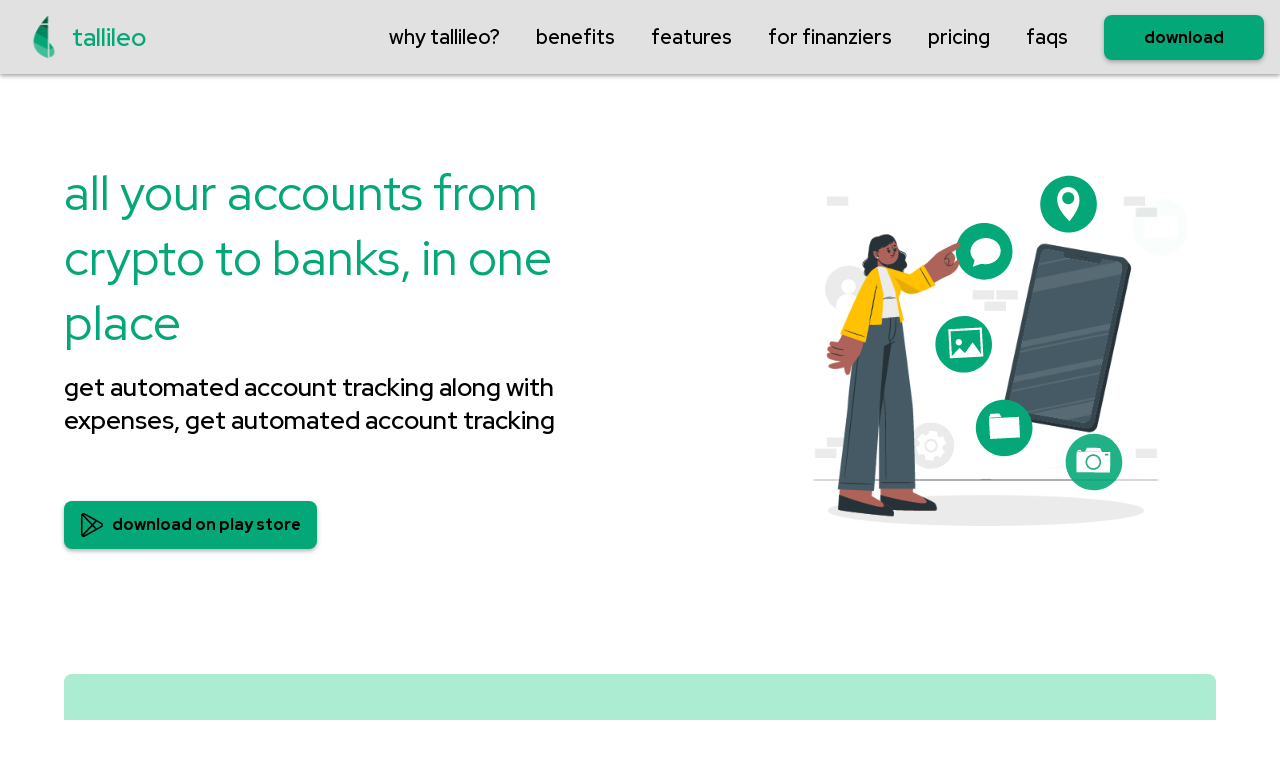

--- FILE ---
content_type: text/html; charset=utf-8
request_url: https://tallileo.com/features
body_size: 7115
content:
<!DOCTYPE html><html><head><meta charSet="utf-8"/><meta name="viewport" content="width=device-width"/><title class="jsx-4281547367 jsx-4220592343">track, save, share, invest your money. one app for all. | tallileo</title><meta name="title" content="tallileo - track, save, share, invest your money." class="jsx-4281547367 jsx-4220592343"/><meta name="description" content="one platform for managing all your finances. track finance, save for future, share expenses with friends and manage your investments." class="jsx-4281547367 jsx-4220592343"/><meta property="og:type" content="website" class="jsx-4281547367 jsx-4220592343"/><meta property="og:url" content="https://tallileo.com/" class="jsx-4281547367 jsx-4220592343"/><meta property="og:title" content="tallileo - track, save, share, invest your money." class="jsx-4281547367 jsx-4220592343"/><meta property="og:description" content="one platform for managing all your finances. track finance, save for future, share expenses with friends and manage your investments." class="jsx-4281547367 jsx-4220592343"/><meta property="og:image" content="https://storage.googleapis.com/tallileo_public_files/website/og-title-index.png" class="jsx-4281547367 jsx-4220592343"/><meta property="twitter:card" content="summary_large_image" class="jsx-4281547367 jsx-4220592343"/><meta property="twitter:url" content="https://tallileo.com/" class="jsx-4281547367 jsx-4220592343"/><meta property="twitter:title" content="tallileo - track, save, share, invest your money." class="jsx-4281547367 jsx-4220592343"/><meta property="twitter:description" content="one platform for managing all your finances. track finance, save for future, share expenses with friends and manage your investments." class="jsx-4281547367 jsx-4220592343"/><meta property="twitter:image" content="https://storage.googleapis.com/tallileo_public_files/website/og-title-index.png" class="jsx-4281547367 jsx-4220592343"/><meta name="next-head-count" content="15"/><link rel="shortcut icon" href="/icons/favicon.png"/><link rel="preconnect" href="https://fonts.gstatic.com"/><meta name="theme-color" content="#04a777"/><link rel="preconnect" href="https://fonts.gstatic.com" crossorigin /><link rel="preload" href="/_next/static/css/c9e8fd5db017a8b7.css" as="style"/><link rel="stylesheet" href="/_next/static/css/c9e8fd5db017a8b7.css" data-n-g=""/><noscript data-n-css=""></noscript><script defer="" nomodule="" src="/_next/static/chunks/polyfills-c67a75d1b6f99dc8.js"></script><script src="/_next/static/chunks/webpack-6fa3a69d822a5c93.js" defer=""></script><script src="/_next/static/chunks/framework-8fc7c8757a3ca02e.js" defer=""></script><script src="/_next/static/chunks/main-5f5d6a7bff9ed7be.js" defer=""></script><script src="/_next/static/chunks/pages/_app-e63e1fc72724596d.js" defer=""></script><script src="/_next/static/chunks/ea88be26-1f2ad798178c7826.js" defer=""></script><script src="/_next/static/chunks/6986-06a1ea98a66f4bb6.js" defer=""></script><script src="/_next/static/chunks/9464-4fb5180ef6aeed3a.js" defer=""></script><script src="/_next/static/chunks/9913-d3c5b10cf72ffda2.js" defer=""></script><script src="/_next/static/chunks/pages/features-433fdbe3ee6383f6.js" defer=""></script><script src="/_next/static/T1_8567FIkpuYSSuiShCd/_buildManifest.js" defer=""></script><script src="/_next/static/T1_8567FIkpuYSSuiShCd/_ssgManifest.js" defer=""></script><style id="__jsx-31026390">button.jsx-31026390{height:-webkit-fit-content;height:-moz-fit-content;height:fit-content;min-width:160px;padding:12px 16px;background:#04A777;border:none;-webkit-border-radius:8px;-moz-border-radius:8px;border-radius:8px;-webkit-box-shadow:0px 2px 4px#64646480;-moz-box-shadow:0px 2px 4px#64646480;box-shadow:0px 2px 4px#64646480;color:inherit}button.jsx-31026390:hover{background:#43BD99;color:#000000FF}button.jsx-31026390:active{-webkit-transform:scale(.98);-moz-transform:scale(.98);-ms-transform:scale(.98);-o-transform:scale(.98);transform:scale(.98)}</style><style id="__jsx-3105116688">.container-header-dropdown.jsx-3105116688{position:-webkit-sticky;position:sticky;top:0;left:0;z-index:999;margin-bottom:64px}.container-header-dropdown-bar.jsx-3105116688{display:-webkit-box;display:-webkit-flex;display:-moz-box;display:-ms-flexbox;display:flex;-webkit-box-align:center;-webkit-align-items:center;-moz-box-align:center;-ms-flex-align:center;align-items:center;-webkit-box-pack:justify;-webkit-justify-content:space-between;-moz-box-pack:justify;-ms-flex-pack:justify;justify-content:space-between;padding:4px 16px;background-color:#E1E1E1;-webkit-box-shadow:0px 4px 4px rgba(80, 80, 80, 0.5);-moz-box-shadow:0px 4px 4px rgba(80, 80, 80, 0.5);box-shadow:0px 4px 4px rgba(80, 80, 80, 0.5)}.container-header-dropdown-menu.jsx-3105116688{display:none;width:100%;padding:2px 16px 16px 16px;position:fixed;z-index:999;background-color:#F0F0F0;-webkit-box-shadow:0px 4px 4px rgba(80,80,80,.5);-moz-box-shadow:0px 4px 4px rgba(80,80,80,.5);box-shadow:0px 4px 4px rgba(80,80,80,.5)}.container-logo-header-dropdown.jsx-3105116688{display:-webkit-box;display:-webkit-flex;display:-moz-box;display:-ms-flexbox;display:flex;-webkit-box-align:center;-webkit-align-items:center;-moz-box-align:center;-ms-flex-align:center;align-items:center;cursor:pointer}.container-header.jsx-3105116688{display:none}.text-tallileo-header.jsx-3105116688{color:#04A777}.icon-menu-header.jsx-3105116688{cursor:pointer;-webkit-filter:invert(52%)sepia(42%)saturate(6005%)hue-rotate(135deg)brightness(93%)contrast(97%);filter:invert(52%)sepia(42%)saturate(6005%)hue-rotate(135deg)brightness(93%)contrast(97%)}.container-link-header-dropdown.jsx-3105116688,.container-link-header.jsx-3105116688{display:-webkit-box;display:-webkit-flex;display:-moz-box;display:-ms-flexbox;display:flex;-webkit-box-align:center;-webkit-align-items:center;-moz-box-align:center;-ms-flex-align:center;align-items:center;margin:16px 0;cursor:pointer}.link-header-dropdown-current-visible.jsx-3105116688,.link-header-current-visible.jsx-3105116688{display:inherit;height:32px;width:4px;margin-right:4px;-webkit-border-radius:4px;-moz-border-radius:4px;border-radius:4px;background:#B7265F}.link-header-dropdown-current-gone.jsx-3105116688,.link-header-current-gone.jsx-3105116688{display:none}.link-header-dropdown-current.jsx-3105116688,.link-header-current.jsx-3105116688{color:#04A777}.link-header-dropdown.jsx-3105116688:hover{color:#43BD99}@media screen and (min-width:992px){.container-header-dropdown.jsx-3105116688{display:none}.container-header.jsx-3105116688{display:-webkit-box;display:-webkit-flex;display:-moz-box;display:-ms-flexbox;display:flex;-webkit-box-align:center;-webkit-align-items:center;-moz-box-align:center;-ms-flex-align:center;align-items:center;-webkit-box-pack:justify;-webkit-justify-content:space-between;-moz-box-pack:justify;-ms-flex-pack:justify;justify-content:space-between;position:-webkit-sticky;position:sticky;top:0;left:0;z-index:999;margin-bottom:80px;padding:8px 16px;background-color:#E1E1E1;-webkit-box-shadow:0px 2px 4px rgba(80,80,80,.5);-moz-box-shadow:0px 2px 4px rgba(80,80,80,.5);box-shadow:0px 2px 4px rgba(80,80,80,.5)}.container-link-header.jsx-3105116688{margin-left:24px}}.container-header-nav.jsx-3105116688{display:-webkit-box;display:-webkit-flex;display:-moz-box;display:-ms-flexbox;display:flex;-webkit-box-align:center;-webkit-align-items:center;-moz-box-align:center;-ms-flex-align:center;align-items:center}.container-logo-header.jsx-3105116688{display:-webkit-box;display:-webkit-flex;display:-moz-box;display:-ms-flexbox;display:flex;-webkit-box-align:center;-webkit-align-items:center;-moz-box-align:center;-ms-flex-align:center;align-items:center;cursor:pointer}.link-header.jsx-3105116688{width:-webkit-fit-content;width:-moz-fit-content;width:fit-content;position:relative;cursor:pointer}.link-header.jsx-3105116688:after{content:"";position:absolute;width:100%;-webkit-transform:scaleX(0);-moz-transform:scaleX(0);-ms-transform:scaleX(0);-o-transform:scaleX(0);transform:scaleX(0);height:2px;bottom:0;left:0;background-color:#04A777;-webkit-transform-origin:bottom right;-moz-transform-origin:bottom right;-ms-transform-origin:bottom right;-o-transform-origin:bottom right;transform-origin:bottom right;-webkit-transition:-webkit-transform.25s ease-out;-moz-transition:-moz-transform.25s ease-out;-o-transition:-o-transform.25s ease-out;transition:-webkit-transform.25s ease-out;transition:-moz-transform.25s ease-out;transition:-o-transform.25s ease-out;transition:transform.25s ease-out}.link-header.jsx-3105116688:hover:after{-webkit-transform:scaleX(1);-moz-transform:scaleX(1);-ms-transform:scaleX(1);-o-transform:scaleX(1);transform:scaleX(1);-webkit-transform-origin:bottom left;-moz-transform-origin:bottom left;-ms-transform-origin:bottom left;-o-transform-origin:bottom left;transform-origin:bottom left}@media screen and (min-width:1280px){.container-link-header.jsx-3105116688{margin-left:36px}}@media screen and (min-width:1440px){.container-link-header.jsx-3105116688{margin-left:48px}}@media screen and (min-width:1640px){.container-link-header.jsx-3105116688{margin-left:64px}}@media screen and (min-width:1760px){.container-link-header.jsx-3105116688{margin-left:80px}}</style><style id="__jsx-3611562040">.button-join-beta-header{margin-left:24px}@media screen and (min-width:1280px){.button-join-beta-header{margin-left:36px}}@media screen and (min-width:1440px){.button-join-beta-header{margin-left:48px}}@media screen and (min-width:1640px){.button-join-beta-header{margin-left:64px}}@media screen and (min-width:1760px){.button-join-beta-header{margin-left:80px}}</style><style id="__jsx-171855639">div.jsx-171855639{width:-webkit-fit-content;width:-moz-fit-content;width:fit-content}button.jsx-171855639{display:-webkit-inline-box;display:-webkit-inline-flex;display:-moz-inline-box;display:-ms-inline-flexbox;display:inline-flex;-webkit-box-align:center;-webkit-align-items:center;-moz-box-align:center;-ms-flex-align:center;align-items:center;-webkit-box-pack:center;-webkit-justify-content:center;-moz-box-pack:center;-ms-flex-pack:center;justify-content:center;height:-webkit-fit-content;height:-moz-fit-content;height:fit-content;min-width:160px;padding:12px 16px;background:#04A777;border:none;-webkit-border-radius:8px;-moz-border-radius:8px;border-radius:8px;-webkit-box-shadow:0px 2px 4px#64646480;-moz-box-shadow:0px 2px 4px#64646480;box-shadow:0px 2px 4px#64646480;color:inherit}button.jsx-171855639:hover{background:#43BD99;color:#000000FF}button.jsx-171855639:active{-webkit-transform:scale(.98);-moz-transform:scale(.98);-ms-transform:scale(.98);-o-transform:scale(.98);transform:scale(.98)}button.jsx-171855639:hover>img.jsx-171855639{-webkit-filter:invert(0%)sepia(0%)saturate(0%)hue-rotate(308deg)brightness(99%)contrast(101%);filter:invert(0%)sepia(0%)saturate(0%)hue-rotate(308deg)brightness(99%)contrast(101%)}.icon-button.jsx-171855639{color:#B7265F;margin-left:none;margin-right:8px;-webkit-filter:none;filter:none}</style><style id="__jsx-1202851167">.container-category-features.jsx-1202851167{padding:48px 80px;background-color:#ABECD2;-webkit-border-radius:8px;-moz-border-radius:8px;border-radius:8px}.heading-category-name.jsx-1202851167{margin-bottom:48px;color:#B7265F;text-align:center}.container-all-category-features.jsx-1202851167{display:grid;grid-template-columns:repeat(auto-fit,minmax(280px,280px));-webkit-box-pack:center;-webkit-justify-content:center;-moz-box-pack:center;-ms-flex-pack:center;justify-content:center;row-gap:32px}.container-feature.jsx-1202851167{width:-webkit-fit-content;width:-moz-fit-content;width:fit-content;display:grid;grid-template-columns:1fr;row-gap:16px}.img-feature-ss.jsx-1202851167{height:280px;margin:auto}.text-feature-details.jsx-1202851167{width:264px;text-align:center}</style><style id="__jsx-1441601694">.container-category-features.jsx-1441601694{padding:48px 80px;background-color:#F6AEC5;-webkit-border-radius:8px;-moz-border-radius:8px;border-radius:8px}.heading-category-name.jsx-1441601694{margin-bottom:48px;color:#04A777;text-align:center}.container-all-category-features.jsx-1441601694{display:grid;grid-template-columns:repeat(auto-fit,minmax(280px,280px));-webkit-box-pack:center;-webkit-justify-content:center;-moz-box-pack:center;-ms-flex-pack:center;justify-content:center;row-gap:32px}.container-feature.jsx-1441601694{width:-webkit-fit-content;width:-moz-fit-content;width:fit-content;display:grid;grid-template-columns:1fr;row-gap:16px}.img-feature-ss.jsx-1441601694{height:280px;margin:auto}.text-feature-details.jsx-1441601694{width:264px;text-align:center}</style><style id="__jsx-835769106">.container-all-features.jsx-835769106{display:grid;grid-template-columns:repeat(auto-fit,minmax(320px,320px));-webkit-column-gap:48px;-moz-column-gap:48px;column-gap:48px;row-gap:48px;-webkit-box-pack:center;-webkit-justify-content:center;-moz-box-pack:center;-ms-flex-pack:center;justify-content:center;margin-bottom:120px}.container-feature-item.jsx-835769106{}.img-feature-ss.jsx-835769106{height:320px}.heading-feature.jsx-835769106{margin:24px auto 8px;color:#04A777;text-align:center}.description-feature.jsx-835769106{width:280px;margin:auto;text-align:center}</style><style id="__jsx-1190171279">.container-all-features.jsx-1190171279{margin-bottom:auto -16px 120px;padding:48px 120px 64px;background-color:#F0F0F0;-webkit-box-shadow:0 0 16px #80646464;-moz-box-shadow:0 0 16px #80646464;box-shadow:0 0 16px #80646464}.container-all-feature-items.jsx-1190171279{display:grid;grid-template-columns:repeat(auto-fit,minmax(200px,200px));-webkit-box-pack:center;-webkit-justify-content:center;-moz-box-pack:center;-ms-flex-pack:center;justify-content:center;-webkit-column-gap:64px;-moz-column-gap:64px;column-gap:64px;row-gap:24px}.container-feature-item.jsx-1190171279{display:grid;grid-template-columns:1fr;width:200px;height:120px;background-color:#FFFFFF;-webkit-border-radius:8px;-moz-border-radius:8px;border-radius:8px;-webkit-box-shadow:0 0 8px #80646464;-moz-box-shadow:0 0 8px #80646464;box-shadow:0 0 8px #80646464;cursor:pointer}.container-feature-item.jsx-1190171279:active{-webkit-transform:scale(.98);-moz-transform:scale(.98);-ms-transform:scale(.98);-o-transform:scale(.98);transform:scale(.98)}.heading-all-features.jsx-1190171279{color:#04A777;text-align:center;grid-column:1}.description-all-features.jsx-1190171279{margin:12px auto 48px;text-align:center}.icon-feature.jsx-1190171279{-webkit-align-self:end;-ms-flex-item-align:end;align-self:end;justify-self:center;height:40px;margin-bottom:16px}.text-feature-name.jsx-1190171279{text-align:center}@media screen and (min-width:576px){.container-all-features.jsx-1190171279{margin:0 -32px 120px}}@media screen and (min-width:768px){.container-all-features.jsx-1190171279{margin:0 -48px 120px}}@media screen and (min-width:992px){.container-all-features.jsx-1190171279{margin:0 -64px 120px;padding:48px 80px 64px}}@media screen and (min-width:1366px){.container-all-features.jsx-1190171279{margin:0 -72px 120px}}@media screen and (min-width:1536px){.container-all-features.jsx-1190171279{margin:0 -80px 120px}}@media screen and (min-width:1760px){.container-all-features.jsx-1190171279{margin:0 -96px 120px}}</style><style id="__jsx-1301488301">.container-cta.jsx-1301488301{padding:48px 0;background-color:#F0F0F0;-webkit-border-radius:16px;-moz-border-radius:16px;border-radius:16px}.container-cta-items.jsx-1301488301{display:grid;grid-template-columns:1fr;row-gap:16px}.container-cta-item.jsx-1301488301{display:-webkit-box;display:-webkit-flex;display:-moz-box;display:-ms-flexbox;display:flex;-webkit-box-align:center;-webkit-align-items:center;-moz-box-align:center;-ms-flex-align:center;align-items:center;-webkit-box-pack:center;-webkit-justify-content:center;-moz-box-pack:center;-ms-flex-pack:center;justify-content:center}.heading-cta.jsx-1301488301{width:64%;margin:auto;text-align:center}.text-cta.jsx-1301488301{margin-left:16px;width:180px;text-align:left}.icon-cta.jsx-1301488301{height:80px}@media screen and (min-width:992px){.container-cta-items.jsx-1301488301{grid-template-columns:repeat(3,1fr)}.container-cta-item.jsx-1301488301{justify-self:center}}@media screen and (min-width:1280px){.container-cta-items.jsx-1301488301{margin:auto 80px}}@media screen and (min-width:1440px){.container-cta-items.jsx-1301488301{margin:auto 160px}}@media screen and (min-width:1640px){.container-cta-items.jsx-1301488301{margin:auto 240px}}@media screen and (min-width:1760px){.container-cta-items.jsx-1301488301{margin:auto 320px}}</style><style id="__jsx-14315d122808f705">div.button-cta{margin:24px auto 64px!important}</style><style id="__jsx-313320115">.container-footer.jsx-313320115{display:grid;grid-template-columns:1fr 1fr;row-gap:60px;margin-top:80px;padding:32px 16px 48px 16px;background-color:#E1E1E1}.container-footer-logo.jsx-313320115{grid-column:1/3;grid-row:1/2}.container-logo.jsx-313320115{display:-webkit-box;display:-webkit-flex;display:-moz-box;display:-ms-flexbox;display:flex;-webkit-box-align:center;-webkit-align-items:center;-moz-box-align:center;-ms-flex-align:center;align-items:center;-webkit-box-pack:start;-webkit-justify-content:flex-start;-moz-box-pack:start;-ms-flex-pack:start;justify-content:flex-start}.text-tallileo-footer.jsx-313320115{color:#04A777}.container-footer-social-media.jsx-313320115{grid-column:1/3}.heading-footer-link-group.jsx-313320115{margin-bottom:16px;text-decoration:underline}.link-footer.jsx-313320115{width:-webkit-fit-content;width:-moz-fit-content;width:fit-content;position:relative;margin-top:8px;cursor:pointer}.link-footer.jsx-313320115:after{content:"";position:absolute;width:100%;-webkit-transform:scaleX(0);-moz-transform:scaleX(0);-ms-transform:scaleX(0);-o-transform:scaleX(0);transform:scaleX(0);height:2px;bottom:0;left:0;background-color:#04A777;-webkit-transform-origin:bottom right;-moz-transform-origin:bottom right;-ms-transform-origin:bottom right;-o-transform-origin:bottom right;transform-origin:bottom right;-webkit-transition:-webkit-transform.25s ease-out;-moz-transition:-moz-transform.25s ease-out;-o-transition:-o-transform.25s ease-out;transition:-webkit-transform.25s ease-out;transition:-moz-transform.25s ease-out;transition:-o-transform.25s ease-out;transition:transform.25s ease-out}.link-footer.jsx-313320115:hover:after{-webkit-transform:scaleX(1);-moz-transform:scaleX(1);-ms-transform:scaleX(1);-o-transform:scaleX(1);transform:scaleX(1);-webkit-transform-origin:bottom left;-moz-transform-origin:bottom left;-ms-transform-origin:bottom left;-o-transform-origin:bottom left;transform-origin:bottom left}.icon-social-media.jsx-313320115{margin-right:8px;cursor:pointer}.text-copyright-footer.jsx-313320115{grid-column:1/3;margin-top:20px;color:#B7265F;text-align:center}@media screen and (min-width:768px){.container-footer.jsx-313320115{grid-template-columns:repeat(3,1fr);padding-left:32px;padding-right:32px}.container-footer-logo.jsx-313320115{grid-column:1/3;grid-row:1/2}.container-footer-products.jsx-313320115{grid-column:1/2;grid-row:2/3}.container-footer-about.jsx-313320115{grid-column:2/3;grid-row:2/3}.container-footer-contact.jsx-313320115{grid-column:1/2;grid-row:3/4}.container-footer-resources.jsx-313320115{grid-column:2/3;grid-row:3/4}.container-footer-social-media.jsx-313320115{grid-column:3/4;grid-row:1/2}.text-copyright-footer.jsx-313320115{grid-column:1/4;margin-top:0px}}@media screen and (min-width:992px){.container-footer.jsx-313320115{grid-template-columns:repeat(4,1fr)}.container-footer-logo.jsx-313320115{grid-column:1/4;grid-row:1/2}.container-footer-products.jsx-313320115{grid-column:1/2}.container-footer-about.jsx-313320115{grid-column:2/3}.container-footer-contact.jsx-313320115{grid-column:3/4;grid-row:2/3}.container-footer-resources.jsx-313320115{grid-column:4/5;grid-row:2/3}.container-footer-social-media.jsx-313320115{grid-column:4/5;grid-row:1/2}.text-copyright-footer.jsx-313320115{grid-column:1/5}}@media screen and (min-width:1280px){.container-footer.jsx-313320115{grid-template-columns:2fr repeat(4,1fr)}.container-footer-logo.jsx-313320115{grid-column:1/2;grid-row:1/2}.container-footer-products.jsx-313320115{grid-column:2/3;grid-row:1/2}.container-footer-about.jsx-313320115{grid-column:3/4;grid-row:1/2}.container-footer-contact.jsx-313320115{grid-column:4/5;grid-row:1/2}.container-footer-resources.jsx-313320115{grid-column:5/6;grid-row:1/2}.container-footer-social-media.jsx-313320115{grid-column:5/6;grid-row:2/3}.text-copyright-footer.jsx-313320115{grid-column:1/3;grid-row:2/3;-webkit-align-self:center;-ms-flex-item-align:center;align-self:center;text-align:left}}@media screen and (min-width:1536px){.container-footer.jsx-313320115{grid-template-columns:2fr repeat(5,1fr)}.container-footer-social-media.jsx-313320115{grid-column:6/7;grid-row:1/2}.text-copyright-footer.jsx-313320115{grid-column:1/7;grid-row:2/3;-webkit-align-self:center;-ms-flex-item-align:center;align-self:center;text-align:center}}@media screen and (min-width:1640px){.container-link-header.jsx-313320115{margin-left:64px}}@media screen and (min-width:1760px){.container-link-header.jsx-313320115{margin-left:80px}}</style><style id="__jsx-89cb119c91c51ee6">.button-play-store-footer{margin-top:32px}.button-app-store-footer{margin-top:12px}</style><style id="__jsx-4220592343">.container-section-hero.jsx-4220592343{margin-bottom:64px}.lottie-hero.jsx-4220592343{width:280px;height:280px}.heading-hero.jsx-4220592343{width:72%;margin:48px auto 16px auto;color:#04A777;text-align:center}.description-hero.jsx-4220592343{width:84%;margin:auto;text-align:center}@media screen and (min-width:480px){.lottie-hero.jsx-4220592343{width:400px;height:400px}}@media screen and (min-width:992px){.container-section-hero.jsx-4220592343{display:grid;margin-bottom:120px;grid-template-columns:3fr 2fr;grid-template-rows:1fr;-webkit-box-align:center;-webkit-align-items:center;-moz-box-align:center;-ms-flex-align:center;align-items:center}.lottie-hero.jsx-4220592343{grid-column:2/3;grid-row:1/2}.container-hero-text.jsx-4220592343{grid-column:1/2;grid-row:1/2}.heading-hero.jsx-4220592343{width:76%;margin:0 auto 16px 0;text-align:left}.description-hero.jsx-4220592343{width:88%;margin:0 auto 0 0;text-align:left}}</style><style id="__jsx-4281547367">.button-cta-hero{margin:32px auto 0px}@media screen and (min-width:992px){.button-cta-hero{margin:unset;margin-top:32px}}.container-extra-features-accounts{margin:96px auto}.container-feature-savings{margin:48px auto}.container-feature-invest{margin:48px auto 80px}</style><style data-href="https://fonts.googleapis.com/css2?family=Red+Hat+Display:ital,wght@0,300;0,400;0,500;0,600;0,700;0,800;0,900;1,300;1,400;1,500;1,600;1,700;1,800;1,900&display=swap">@font-face{font-family:'Red Hat Display';font-style:italic;font-weight:300;font-display:swap;src:url(https://fonts.gstatic.com/s/redhatdisplay/v19/8vIh7wUr0m80wwYf0QCXZzYzUoTg-CSvZX4Vlf1fe6TVxAsz_g.woff) format('woff')}@font-face{font-family:'Red Hat Display';font-style:italic;font-weight:400;font-display:swap;src:url(https://fonts.gstatic.com/s/redhatdisplay/v19/8vIh7wUr0m80wwYf0QCXZzYzUoTg-CSvZX4Vlf1fe6TVmgsz_g.woff) format('woff')}@font-face{font-family:'Red Hat Display';font-style:italic;font-weight:500;font-display:swap;src:url(https://fonts.gstatic.com/s/redhatdisplay/v19/8vIh7wUr0m80wwYf0QCXZzYzUoTg-CSvZX4Vlf1fe6TVqAsz_g.woff) format('woff')}@font-face{font-family:'Red Hat Display';font-style:italic;font-weight:600;font-display:swap;src:url(https://fonts.gstatic.com/s/redhatdisplay/v19/8vIh7wUr0m80wwYf0QCXZzYzUoTg-CSvZX4Vlf1fe6TVRAwz_g.woff) format('woff')}@font-face{font-family:'Red Hat Display';font-style:italic;font-weight:700;font-display:swap;src:url(https://fonts.gstatic.com/s/redhatdisplay/v19/8vIh7wUr0m80wwYf0QCXZzYzUoTg-CSvZX4Vlf1fe6TVfQwz_g.woff) format('woff')}@font-face{font-family:'Red Hat Display';font-style:italic;font-weight:800;font-display:swap;src:url(https://fonts.gstatic.com/s/redhatdisplay/v19/8vIh7wUr0m80wwYf0QCXZzYzUoTg-CSvZX4Vlf1fe6TVGgwz_g.woff) format('woff')}@font-face{font-family:'Red Hat Display';font-style:italic;font-weight:900;font-display:swap;src:url(https://fonts.gstatic.com/s/redhatdisplay/v19/8vIh7wUr0m80wwYf0QCXZzYzUoTg-CSvZX4Vlf1fe6TVMwwz_g.woff) format('woff')}@font-face{font-family:'Red Hat Display';font-style:normal;font-weight:300;font-display:swap;src:url(https://fonts.gstatic.com/s/redhatdisplay/v19/8vIf7wUr0m80wwYf0QCXZzYzUoTK8RZQvRd-D1NYbjKWcks.woff) format('woff')}@font-face{font-family:'Red Hat Display';font-style:normal;font-weight:400;font-display:swap;src:url(https://fonts.gstatic.com/s/redhatdisplay/v19/8vIf7wUr0m80wwYf0QCXZzYzUoTK8RZQvRd-D1NYbmyWcks.woff) format('woff')}@font-face{font-family:'Red Hat Display';font-style:normal;font-weight:500;font-display:swap;src:url(https://fonts.gstatic.com/s/redhatdisplay/v19/8vIf7wUr0m80wwYf0QCXZzYzUoTK8RZQvRd-D1NYbl6Wcks.woff) format('woff')}@font-face{font-family:'Red Hat Display';font-style:normal;font-weight:600;font-display:swap;src:url(https://fonts.gstatic.com/s/redhatdisplay/v19/8vIf7wUr0m80wwYf0QCXZzYzUoTK8RZQvRd-D1NYbrKRcks.woff) format('woff')}@font-face{font-family:'Red Hat Display';font-style:normal;font-weight:700;font-display:swap;src:url(https://fonts.gstatic.com/s/redhatdisplay/v19/8vIf7wUr0m80wwYf0QCXZzYzUoTK8RZQvRd-D1NYbouRcks.woff) format('woff')}@font-face{font-family:'Red Hat Display';font-style:normal;font-weight:800;font-display:swap;src:url(https://fonts.gstatic.com/s/redhatdisplay/v19/8vIf7wUr0m80wwYf0QCXZzYzUoTK8RZQvRd-D1NYbuyRcks.woff) format('woff')}@font-face{font-family:'Red Hat Display';font-style:normal;font-weight:900;font-display:swap;src:url(https://fonts.gstatic.com/s/redhatdisplay/v19/8vIf7wUr0m80wwYf0QCXZzYzUoTK8RZQvRd-D1NYbsWRcks.woff) format('woff')}@font-face{font-family:'Red Hat Display';font-style:italic;font-weight:300;font-display:swap;src:url(https://fonts.gstatic.com/s/redhatdisplay/v19/8vIS7wUr0m80wwYf0QCXZzYzUoTg-A6tTY_vCk5YVqU.woff2) format('woff2');unicode-range:U+0100-02AF,U+0304,U+0308,U+0329,U+1E00-1E9F,U+1EF2-1EFF,U+2020,U+20A0-20AB,U+20AD-20C0,U+2113,U+2C60-2C7F,U+A720-A7FF}@font-face{font-family:'Red Hat Display';font-style:italic;font-weight:300;font-display:swap;src:url(https://fonts.gstatic.com/s/redhatdisplay/v19/8vIS7wUr0m80wwYf0QCXZzYzUoTg-A6jTY_vCk5Y.woff2) format('woff2');unicode-range:U+0000-00FF,U+0131,U+0152-0153,U+02BB-02BC,U+02C6,U+02DA,U+02DC,U+0304,U+0308,U+0329,U+2000-206F,U+2074,U+20AC,U+2122,U+2191,U+2193,U+2212,U+2215,U+FEFF,U+FFFD}@font-face{font-family:'Red Hat Display';font-style:italic;font-weight:400;font-display:swap;src:url(https://fonts.gstatic.com/s/redhatdisplay/v19/8vIS7wUr0m80wwYf0QCXZzYzUoTg-A6tTY_vCk5YVqU.woff2) format('woff2');unicode-range:U+0100-02AF,U+0304,U+0308,U+0329,U+1E00-1E9F,U+1EF2-1EFF,U+2020,U+20A0-20AB,U+20AD-20C0,U+2113,U+2C60-2C7F,U+A720-A7FF}@font-face{font-family:'Red Hat Display';font-style:italic;font-weight:400;font-display:swap;src:url(https://fonts.gstatic.com/s/redhatdisplay/v19/8vIS7wUr0m80wwYf0QCXZzYzUoTg-A6jTY_vCk5Y.woff2) format('woff2');unicode-range:U+0000-00FF,U+0131,U+0152-0153,U+02BB-02BC,U+02C6,U+02DA,U+02DC,U+0304,U+0308,U+0329,U+2000-206F,U+2074,U+20AC,U+2122,U+2191,U+2193,U+2212,U+2215,U+FEFF,U+FFFD}@font-face{font-family:'Red Hat Display';font-style:italic;font-weight:500;font-display:swap;src:url(https://fonts.gstatic.com/s/redhatdisplay/v19/8vIS7wUr0m80wwYf0QCXZzYzUoTg-A6tTY_vCk5YVqU.woff2) format('woff2');unicode-range:U+0100-02AF,U+0304,U+0308,U+0329,U+1E00-1E9F,U+1EF2-1EFF,U+2020,U+20A0-20AB,U+20AD-20C0,U+2113,U+2C60-2C7F,U+A720-A7FF}@font-face{font-family:'Red Hat Display';font-style:italic;font-weight:500;font-display:swap;src:url(https://fonts.gstatic.com/s/redhatdisplay/v19/8vIS7wUr0m80wwYf0QCXZzYzUoTg-A6jTY_vCk5Y.woff2) format('woff2');unicode-range:U+0000-00FF,U+0131,U+0152-0153,U+02BB-02BC,U+02C6,U+02DA,U+02DC,U+0304,U+0308,U+0329,U+2000-206F,U+2074,U+20AC,U+2122,U+2191,U+2193,U+2212,U+2215,U+FEFF,U+FFFD}@font-face{font-family:'Red Hat Display';font-style:italic;font-weight:600;font-display:swap;src:url(https://fonts.gstatic.com/s/redhatdisplay/v19/8vIS7wUr0m80wwYf0QCXZzYzUoTg-A6tTY_vCk5YVqU.woff2) format('woff2');unicode-range:U+0100-02AF,U+0304,U+0308,U+0329,U+1E00-1E9F,U+1EF2-1EFF,U+2020,U+20A0-20AB,U+20AD-20C0,U+2113,U+2C60-2C7F,U+A720-A7FF}@font-face{font-family:'Red Hat Display';font-style:italic;font-weight:600;font-display:swap;src:url(https://fonts.gstatic.com/s/redhatdisplay/v19/8vIS7wUr0m80wwYf0QCXZzYzUoTg-A6jTY_vCk5Y.woff2) format('woff2');unicode-range:U+0000-00FF,U+0131,U+0152-0153,U+02BB-02BC,U+02C6,U+02DA,U+02DC,U+0304,U+0308,U+0329,U+2000-206F,U+2074,U+20AC,U+2122,U+2191,U+2193,U+2212,U+2215,U+FEFF,U+FFFD}@font-face{font-family:'Red Hat Display';font-style:italic;font-weight:700;font-display:swap;src:url(https://fonts.gstatic.com/s/redhatdisplay/v19/8vIS7wUr0m80wwYf0QCXZzYzUoTg-A6tTY_vCk5YVqU.woff2) format('woff2');unicode-range:U+0100-02AF,U+0304,U+0308,U+0329,U+1E00-1E9F,U+1EF2-1EFF,U+2020,U+20A0-20AB,U+20AD-20C0,U+2113,U+2C60-2C7F,U+A720-A7FF}@font-face{font-family:'Red Hat Display';font-style:italic;font-weight:700;font-display:swap;src:url(https://fonts.gstatic.com/s/redhatdisplay/v19/8vIS7wUr0m80wwYf0QCXZzYzUoTg-A6jTY_vCk5Y.woff2) format('woff2');unicode-range:U+0000-00FF,U+0131,U+0152-0153,U+02BB-02BC,U+02C6,U+02DA,U+02DC,U+0304,U+0308,U+0329,U+2000-206F,U+2074,U+20AC,U+2122,U+2191,U+2193,U+2212,U+2215,U+FEFF,U+FFFD}@font-face{font-family:'Red Hat Display';font-style:italic;font-weight:800;font-display:swap;src:url(https://fonts.gstatic.com/s/redhatdisplay/v19/8vIS7wUr0m80wwYf0QCXZzYzUoTg-A6tTY_vCk5YVqU.woff2) format('woff2');unicode-range:U+0100-02AF,U+0304,U+0308,U+0329,U+1E00-1E9F,U+1EF2-1EFF,U+2020,U+20A0-20AB,U+20AD-20C0,U+2113,U+2C60-2C7F,U+A720-A7FF}@font-face{font-family:'Red Hat Display';font-style:italic;font-weight:800;font-display:swap;src:url(https://fonts.gstatic.com/s/redhatdisplay/v19/8vIS7wUr0m80wwYf0QCXZzYzUoTg-A6jTY_vCk5Y.woff2) format('woff2');unicode-range:U+0000-00FF,U+0131,U+0152-0153,U+02BB-02BC,U+02C6,U+02DA,U+02DC,U+0304,U+0308,U+0329,U+2000-206F,U+2074,U+20AC,U+2122,U+2191,U+2193,U+2212,U+2215,U+FEFF,U+FFFD}@font-face{font-family:'Red Hat Display';font-style:italic;font-weight:900;font-display:swap;src:url(https://fonts.gstatic.com/s/redhatdisplay/v19/8vIS7wUr0m80wwYf0QCXZzYzUoTg-A6tTY_vCk5YVqU.woff2) format('woff2');unicode-range:U+0100-02AF,U+0304,U+0308,U+0329,U+1E00-1E9F,U+1EF2-1EFF,U+2020,U+20A0-20AB,U+20AD-20C0,U+2113,U+2C60-2C7F,U+A720-A7FF}@font-face{font-family:'Red Hat Display';font-style:italic;font-weight:900;font-display:swap;src:url(https://fonts.gstatic.com/s/redhatdisplay/v19/8vIS7wUr0m80wwYf0QCXZzYzUoTg-A6jTY_vCk5Y.woff2) format('woff2');unicode-range:U+0000-00FF,U+0131,U+0152-0153,U+02BB-02BC,U+02C6,U+02DA,U+02DC,U+0304,U+0308,U+0329,U+2000-206F,U+2074,U+20AC,U+2122,U+2191,U+2193,U+2212,U+2215,U+FEFF,U+FFFD}@font-face{font-family:'Red Hat Display';font-style:normal;font-weight:300;font-display:swap;src:url(https://fonts.gstatic.com/s/redhatdisplay/v19/8vIQ7wUr0m80wwYf0QCXZzYzUoTg8z6hR4jNCH5Z.woff2) format('woff2');unicode-range:U+0100-02AF,U+0304,U+0308,U+0329,U+1E00-1E9F,U+1EF2-1EFF,U+2020,U+20A0-20AB,U+20AD-20C0,U+2113,U+2C60-2C7F,U+A720-A7FF}@font-face{font-family:'Red Hat Display';font-style:normal;font-weight:300;font-display:swap;src:url(https://fonts.gstatic.com/s/redhatdisplay/v19/8vIQ7wUr0m80wwYf0QCXZzYzUoTg_T6hR4jNCA.woff2) format('woff2');unicode-range:U+0000-00FF,U+0131,U+0152-0153,U+02BB-02BC,U+02C6,U+02DA,U+02DC,U+0304,U+0308,U+0329,U+2000-206F,U+2074,U+20AC,U+2122,U+2191,U+2193,U+2212,U+2215,U+FEFF,U+FFFD}@font-face{font-family:'Red Hat Display';font-style:normal;font-weight:400;font-display:swap;src:url(https://fonts.gstatic.com/s/redhatdisplay/v19/8vIQ7wUr0m80wwYf0QCXZzYzUoTg8z6hR4jNCH5Z.woff2) format('woff2');unicode-range:U+0100-02AF,U+0304,U+0308,U+0329,U+1E00-1E9F,U+1EF2-1EFF,U+2020,U+20A0-20AB,U+20AD-20C0,U+2113,U+2C60-2C7F,U+A720-A7FF}@font-face{font-family:'Red Hat Display';font-style:normal;font-weight:400;font-display:swap;src:url(https://fonts.gstatic.com/s/redhatdisplay/v19/8vIQ7wUr0m80wwYf0QCXZzYzUoTg_T6hR4jNCA.woff2) format('woff2');unicode-range:U+0000-00FF,U+0131,U+0152-0153,U+02BB-02BC,U+02C6,U+02DA,U+02DC,U+0304,U+0308,U+0329,U+2000-206F,U+2074,U+20AC,U+2122,U+2191,U+2193,U+2212,U+2215,U+FEFF,U+FFFD}@font-face{font-family:'Red Hat Display';font-style:normal;font-weight:500;font-display:swap;src:url(https://fonts.gstatic.com/s/redhatdisplay/v19/8vIQ7wUr0m80wwYf0QCXZzYzUoTg8z6hR4jNCH5Z.woff2) format('woff2');unicode-range:U+0100-02AF,U+0304,U+0308,U+0329,U+1E00-1E9F,U+1EF2-1EFF,U+2020,U+20A0-20AB,U+20AD-20C0,U+2113,U+2C60-2C7F,U+A720-A7FF}@font-face{font-family:'Red Hat Display';font-style:normal;font-weight:500;font-display:swap;src:url(https://fonts.gstatic.com/s/redhatdisplay/v19/8vIQ7wUr0m80wwYf0QCXZzYzUoTg_T6hR4jNCA.woff2) format('woff2');unicode-range:U+0000-00FF,U+0131,U+0152-0153,U+02BB-02BC,U+02C6,U+02DA,U+02DC,U+0304,U+0308,U+0329,U+2000-206F,U+2074,U+20AC,U+2122,U+2191,U+2193,U+2212,U+2215,U+FEFF,U+FFFD}@font-face{font-family:'Red Hat Display';font-style:normal;font-weight:600;font-display:swap;src:url(https://fonts.gstatic.com/s/redhatdisplay/v19/8vIQ7wUr0m80wwYf0QCXZzYzUoTg8z6hR4jNCH5Z.woff2) format('woff2');unicode-range:U+0100-02AF,U+0304,U+0308,U+0329,U+1E00-1E9F,U+1EF2-1EFF,U+2020,U+20A0-20AB,U+20AD-20C0,U+2113,U+2C60-2C7F,U+A720-A7FF}@font-face{font-family:'Red Hat Display';font-style:normal;font-weight:600;font-display:swap;src:url(https://fonts.gstatic.com/s/redhatdisplay/v19/8vIQ7wUr0m80wwYf0QCXZzYzUoTg_T6hR4jNCA.woff2) format('woff2');unicode-range:U+0000-00FF,U+0131,U+0152-0153,U+02BB-02BC,U+02C6,U+02DA,U+02DC,U+0304,U+0308,U+0329,U+2000-206F,U+2074,U+20AC,U+2122,U+2191,U+2193,U+2212,U+2215,U+FEFF,U+FFFD}@font-face{font-family:'Red Hat Display';font-style:normal;font-weight:700;font-display:swap;src:url(https://fonts.gstatic.com/s/redhatdisplay/v19/8vIQ7wUr0m80wwYf0QCXZzYzUoTg8z6hR4jNCH5Z.woff2) format('woff2');unicode-range:U+0100-02AF,U+0304,U+0308,U+0329,U+1E00-1E9F,U+1EF2-1EFF,U+2020,U+20A0-20AB,U+20AD-20C0,U+2113,U+2C60-2C7F,U+A720-A7FF}@font-face{font-family:'Red Hat Display';font-style:normal;font-weight:700;font-display:swap;src:url(https://fonts.gstatic.com/s/redhatdisplay/v19/8vIQ7wUr0m80wwYf0QCXZzYzUoTg_T6hR4jNCA.woff2) format('woff2');unicode-range:U+0000-00FF,U+0131,U+0152-0153,U+02BB-02BC,U+02C6,U+02DA,U+02DC,U+0304,U+0308,U+0329,U+2000-206F,U+2074,U+20AC,U+2122,U+2191,U+2193,U+2212,U+2215,U+FEFF,U+FFFD}@font-face{font-family:'Red Hat Display';font-style:normal;font-weight:800;font-display:swap;src:url(https://fonts.gstatic.com/s/redhatdisplay/v19/8vIQ7wUr0m80wwYf0QCXZzYzUoTg8z6hR4jNCH5Z.woff2) format('woff2');unicode-range:U+0100-02AF,U+0304,U+0308,U+0329,U+1E00-1E9F,U+1EF2-1EFF,U+2020,U+20A0-20AB,U+20AD-20C0,U+2113,U+2C60-2C7F,U+A720-A7FF}@font-face{font-family:'Red Hat Display';font-style:normal;font-weight:800;font-display:swap;src:url(https://fonts.gstatic.com/s/redhatdisplay/v19/8vIQ7wUr0m80wwYf0QCXZzYzUoTg_T6hR4jNCA.woff2) format('woff2');unicode-range:U+0000-00FF,U+0131,U+0152-0153,U+02BB-02BC,U+02C6,U+02DA,U+02DC,U+0304,U+0308,U+0329,U+2000-206F,U+2074,U+20AC,U+2122,U+2191,U+2193,U+2212,U+2215,U+FEFF,U+FFFD}@font-face{font-family:'Red Hat Display';font-style:normal;font-weight:900;font-display:swap;src:url(https://fonts.gstatic.com/s/redhatdisplay/v19/8vIQ7wUr0m80wwYf0QCXZzYzUoTg8z6hR4jNCH5Z.woff2) format('woff2');unicode-range:U+0100-02AF,U+0304,U+0308,U+0329,U+1E00-1E9F,U+1EF2-1EFF,U+2020,U+20A0-20AB,U+20AD-20C0,U+2113,U+2C60-2C7F,U+A720-A7FF}@font-face{font-family:'Red Hat Display';font-style:normal;font-weight:900;font-display:swap;src:url(https://fonts.gstatic.com/s/redhatdisplay/v19/8vIQ7wUr0m80wwYf0QCXZzYzUoTg_T6hR4jNCA.woff2) format('woff2');unicode-range:U+0000-00FF,U+0131,U+0152-0153,U+02BB-02BC,U+02C6,U+02DA,U+02DC,U+0304,U+0308,U+0329,U+2000-206F,U+2074,U+20AC,U+2122,U+2191,U+2193,U+2212,U+2215,U+FEFF,U+FFFD}</style></head><body><div id="__next" data-reactroot=""><div class="jsx-3611562040 jsx-3105116688 container-header-dropdown header"><div class="jsx-3611562040 jsx-3105116688 container-header-dropdown-bar"><div class="jsx-3611562040 jsx-3105116688 container-logo-header-dropdown"><img alt="tallileo logo" src="/icons/logo_small.png" height="56px" class="jsx-3611562040 jsx-3105116688 icon-logo-header-dropdown"/><h5 class="jsx-3611562040 jsx-3105116688 text-tallileo-header text">tallileo</h5></div><img alt="open dropdown" height="24px" src="/icons/navigation/ic_hamburger.svg" class="jsx-3611562040 jsx-3105116688 icon-menu-header"/></div><div class="jsx-3611562040 jsx-3105116688 container-header-dropdown-menu"><div class="jsx-3611562040 jsx-3105116688 container-link-header-dropdown"><div class="jsx-3611562040 jsx-3105116688 link-header-dropdown-current-gone"></div><h6 class="jsx-3611562040 jsx-3105116688 link-header-dropdown text">why tallileo?</h6></div><div class="jsx-3611562040 jsx-3105116688 container-link-header-dropdown"><div class="jsx-3611562040 jsx-3105116688 link-header-dropdown-current-gone"></div><h6 class="jsx-3611562040 jsx-3105116688 link-header-dropdown text">benefits</h6></div><div class="jsx-3611562040 jsx-3105116688 container-link-header-dropdown"><div class="jsx-3611562040 jsx-3105116688 link-header-dropdown-current-gone"></div><h6 class="jsx-3611562040 jsx-3105116688 link-header-dropdown text">features</h6></div><div class="jsx-3611562040 jsx-3105116688 container-link-header-dropdown"><div class="jsx-3611562040 jsx-3105116688 link-header-dropdown-current-gone"></div><h6 class="jsx-3611562040 jsx-3105116688 link-header-dropdown text">for finanziers</h6></div><div class="jsx-3611562040 jsx-3105116688 container-link-header-dropdown"><div class="jsx-3611562040 jsx-3105116688 link-header-dropdown-current-gone"></div><h6 class="jsx-3611562040 jsx-3105116688 link-header-dropdown text">pricing</h6></div><div class="jsx-3611562040 jsx-3105116688 container-link-header-dropdown"><div class="jsx-3611562040 jsx-3105116688 link-header-dropdown-current-gone"></div><h6 class="jsx-3611562040 jsx-3105116688 link-header-dropdown text">faqs</h6></div><button type="button" class="jsx-31026390 button-primary button-join-beta-header-dropdown text text-button">download</button></div></div><div class="jsx-3611562040 jsx-3105116688 container-header header"><div class="jsx-3611562040 jsx-3105116688 container-logo-header"><img alt="tallileo logo" src="/icons/logo_small.png" height="56px" class="jsx-3611562040 jsx-3105116688 icon-logo-header-dropdown"/><h5 class="jsx-3611562040 jsx-3105116688 text-tallileo-header text-heading-5 text">tallileo</h5></div><div class="jsx-3611562040 jsx-3105116688 container-header-nav"><div class="jsx-3611562040 jsx-3105116688 container-link-header"><div class="jsx-3611562040 jsx-3105116688 link-header-current-gone"></div><h6 class="jsx-3611562040 jsx-3105116688 link-header text">why tallileo?</h6></div><div class="jsx-3611562040 jsx-3105116688 container-link-header"><div class="jsx-3611562040 jsx-3105116688 link-header-current-gone"></div><h6 class="jsx-3611562040 jsx-3105116688 link-header text">benefits</h6></div><div class="jsx-3611562040 jsx-3105116688 container-link-header"><div class="jsx-3611562040 jsx-3105116688 link-header-current-gone"></div><h6 class="jsx-3611562040 jsx-3105116688 link-header text">features</h6></div><div class="jsx-3611562040 jsx-3105116688 container-link-header"><div class="jsx-3611562040 jsx-3105116688 link-header-current-gone"></div><h6 class="jsx-3611562040 jsx-3105116688 link-header text">for finanziers</h6></div><div class="jsx-3611562040 jsx-3105116688 container-link-header"><div class="jsx-3611562040 jsx-3105116688 link-header-current-gone"></div><h6 class="jsx-3611562040 jsx-3105116688 link-header text">pricing</h6></div><div class="jsx-3611562040 jsx-3105116688 container-link-header"><div class="jsx-3611562040 jsx-3105116688 link-header-current-gone"></div><h6 class="jsx-3611562040 jsx-3105116688 link-header text">faqs</h6></div><button type="button" class="jsx-31026390 button-primary button-join-beta-header text text-button">download</button></div></div><div class="jsx-4281547367 jsx-4220592343 container-main"><div class="jsx-4281547367 jsx-4220592343 container-section-hero"><div style="width:320px;height:320px;overflow:hidden;margin:0 auto;outline:none" title="" role="button" aria-label="animation" tabindex="0"></div><div class="jsx-4281547367 jsx-4220592343 container-hero-text"><h2 class="jsx-4281547367 jsx-4220592343 heading-hero text">all your accounts from crypto to banks, in one place</h2><h5 class="jsx-4281547367 jsx-4220592343 description-hero text">get automated account tracking along with expenses, get automated account tracking</h5><div class="jsx-171855639 button-cta-hero"><button type="button" class="jsx-171855639 button-primary button-cta-hero text text-button"><img alt="play store" src="/icons/actions/ic_play_store.svg" height="24px" class="jsx-171855639 icon-button"/>download on play store</button></div></div></div><div class="jsx-1202851167 container-feature-tracking container-category-features"><h4 class="jsx-1202851167 heading-category-name text">we take care of all your finance tracking</h4><div class="jsx-1202851167 container-all-category-features"><div class="jsx-1202851167 container-feature"><img src="/images/features/index/track-accounts.png" alt="feature screenshot" class="jsx-1202851167 img-feature-ss"/><h6 class="jsx-1202851167 text-feature-details text">track all your financial accounts including hdfc, sbi</h6></div><div class="jsx-1202851167 container-feature"><img src="/images/features/index/track-categories.png" alt="feature screenshot" class="jsx-1202851167 img-feature-ss"/><h6 class="jsx-1202851167 text-feature-details text">visualize expenses in a categorized way</h6></div><div class="jsx-1202851167 container-feature"><img src="/images/features/index/track-budgeting.png" alt="feature screenshot" class="jsx-1202851167 img-feature-ss"/><h6 class="jsx-1202851167 text-feature-details text">make and track an all new budgeting-system</h6></div><div class="jsx-1202851167 container-feature"><img src="/images/features/index/track-credit-cards.png" alt="feature screenshot" class="jsx-1202851167 img-feature-ss"/><h6 class="jsx-1202851167 text-feature-details text">track all credit cards - hdfc, sbi, icic, axis</h6></div><div class="jsx-1202851167 container-feature"><img src="/images/features/index/track-expenses.png" alt="feature screenshot" class="jsx-1202851167 img-feature-ss"/><h6 class="jsx-1202851167 text-feature-details text">track and manage daily and monthly expenses</h6></div><div class="jsx-1202851167 container-feature"><img src="/images/features/index/track-sms-tracking.png" alt="feature screenshot" class="jsx-1202851167 img-feature-ss"/><h6 class="jsx-1202851167 text-feature-details text">automatic sms tracking using sms on device</h6></div></div></div><div class="jsx-1441601694 container-feature-savings container-category-features"><h4 class="jsx-1441601694 heading-category-name text">we take care of all your finance tracking</h4><div class="jsx-1441601694 container-all-category-features"><div class="jsx-1441601694 container-feature"><img src="/images/features/index/save-bucket-list.png" alt="feature screenshot" class="jsx-1441601694 img-feature-ss"/><h6 class="jsx-1441601694 text-feature-details text">track dream buys - trips and cars</h6></div><div class="jsx-1441601694 container-feature"><img src="/images/features/index/save-savings.png" alt="feature screenshot" class="jsx-1441601694 img-feature-ss"/><h6 class="jsx-1441601694 text-feature-details text">savings across categories for healthy assets </h6></div><div class="jsx-1441601694 container-feature"><img src="/images/features/index/save-retirement-funds.png" alt="feature screenshot" class="jsx-1441601694 img-feature-ss"/><h6 class="jsx-1441601694 text-feature-details text">save for your retirement and retire early</h6></div><div class="jsx-1441601694 container-feature"><img src="/images/features/index/save-get-returns.png" alt="feature screenshot" class="jsx-1441601694 img-feature-ss"/><h6 class="jsx-1441601694 text-feature-details text">get returns more than elss on your money</h6></div><div class="jsx-1441601694 container-feature"><img src="/images/features/index/save-dedicated-accounts.png" alt="feature screenshot" class="jsx-1441601694 img-feature-ss"/><h6 class="jsx-1441601694 text-feature-details text">dedicated account for all your savings</h6></div></div></div><div class="jsx-1202851167 container-feature-sharing container-category-features"><h4 class="jsx-1202851167 heading-category-name text">we take care of all your finance tracking</h4><div class="jsx-1202851167 container-all-category-features"><div class="jsx-1202851167 container-feature"><img src="/images/features/index/share-shared-expenses.png" alt="feature screenshot" class="jsx-1202851167 img-feature-ss"/><h6 class="jsx-1202851167 text-feature-details text">share expenses with friends and family</h6></div><div class="jsx-1202851167 container-feature"><img src="/images/features/index/share-occasions.png" alt="feature screenshot" class="jsx-1202851167 img-feature-ss"/><h6 class="jsx-1202851167 text-feature-details text">share your special events with loved ones</h6></div><div class="jsx-1202851167 container-feature"><img src="/images/features/index/share-friends.png" alt="feature screenshot" class="jsx-1202851167 img-feature-ss"/><h6 class="jsx-1202851167 text-feature-details text">track expenses with friends and settle debts</h6></div><div class="jsx-1202851167 container-feature"><img src="/images/features/index/share-marketplace.png" alt="feature screenshot" class="jsx-1202851167 img-feature-ss"/><h6 class="jsx-1202851167 text-feature-details text">buy electronics, food, subscriptions and more</h6></div><div class="jsx-1202851167 container-feature"><img src="/images/features/index/share-settle-debts.png" alt="feature screenshot" class="jsx-1202851167 img-feature-ss"/><h6 class="jsx-1202851167 text-feature-details text">settle debts with anyone using UPI</h6></div></div></div><div class="jsx-1441601694 container-feature-invest container-category-features"><h4 class="jsx-1441601694 heading-category-name text">we take care of all your finance tracking</h4><div class="jsx-1441601694 container-all-category-features"><div class="jsx-1441601694 container-feature"><img src="/images/features/index/track-accounts.png" alt="feature screenshot" class="jsx-1441601694 img-feature-ss"/><h6 class="jsx-1441601694 text-feature-details text">we take care of all your finance tracking</h6></div><div class="jsx-1441601694 container-feature"><img src="/images/features/index/track-categories.png" alt="feature screenshot" class="jsx-1441601694 img-feature-ss"/><h6 class="jsx-1441601694 text-feature-details text">we take care of all your finance tracking</h6></div><div class="jsx-1441601694 container-feature"><img src="/ss-temp-1.png" alt="feature screenshot" class="jsx-1441601694 img-feature-ss"/><h6 class="jsx-1441601694 text-feature-details text">we take care of all your finance tracking</h6></div><div class="jsx-1441601694 container-feature"><img src="/ss-temp-1.png" alt="feature screenshot" class="jsx-1441601694 img-feature-ss"/><h6 class="jsx-1441601694 text-feature-details text">we take care of all your finance tracking</h6></div></div></div><div class="jsx-835769106 container-all-features"><div class="jsx-835769106 container-feature-item"><img src="/images/features/index/stand-out-marketplace.png" alt="feature screenshot" class="jsx-835769106 img-feature-ss"/><h5 class="jsx-835769106 heading-feature text">subscription marketplace</h5><p class="jsx-835769106 description-feature text">start buying subscriptions from tallileo&#x27;s marketplace. we have curated more than 80+ subscriptions with minimum 15% discounts on your purchase.</p></div><div class="jsx-835769106 container-feature-item"><img src="/images/features/index/stand-out-bucket-list.png" alt="feature screenshot" class="jsx-835769106 img-feature-ss"/><h5 class="jsx-835769106 heading-feature text">bucket list with friends</h5><p class="jsx-835769106 description-feature text">you can now start using bucket list with your friends and family. that means you all can save together for your group dream buys!</p></div><div class="jsx-835769106 container-feature-item"><img src="/images/features/index/stand-out-app-lock.png" alt="feature screenshot" class="jsx-835769106 img-feature-ss"/><h5 class="jsx-835769106 heading-feature text">app lock for extra security</h5><p class="jsx-835769106 description-feature text">app lock and 256-SSL level security to not just secure your data on your local device but also on our online servers.</p></div><div class="jsx-835769106 container-feature-item"><img src="/images/features/index/stand-out-one-app.png" alt="feature screenshot" class="jsx-835769106 img-feature-ss"/><h5 class="jsx-835769106 heading-feature text">all in one app</h5><p class="jsx-835769106 description-feature text">track, save, share, and invest your money. tallileo is your one app for your personal finance. get financial data and start on an exciting financial journey.</p></div></div><div class="jsx-1190171279 container-all-features"><h4 class="jsx-1190171279 heading-all-features text">check all features</h4><h6 class="jsx-1190171279 description-all-features text">tallileo is filled with features. we cover everything for your personal finance.</h6><div class="jsx-1190171279 container-all-feature-items"><div role="button" tabindex="0" class="jsx-1190171279 container-feature-item"><img src="/icons/features/ic-features-accounts.svg" alt="vault" class="jsx-1190171279 icon-feature"/><p class="jsx-1190171279 text-feature-name text">accounts</p></div><div role="button" tabindex="0" class="jsx-1190171279 container-feature-item"><img src="/icons/features/ic-features-bill-payments.svg" alt="check list" class="jsx-1190171279 icon-feature"/><p class="jsx-1190171279 text-feature-name text">bill payments</p></div><div role="button" tabindex="0" class="jsx-1190171279 container-feature-item"><img src="/icons/features/ic-features-bucket-list.svg" alt="balloon" class="jsx-1190171279 icon-feature"/><p class="jsx-1190171279 text-feature-name text">bucket list</p></div><div role="button" tabindex="0" class="jsx-1190171279 container-feature-item"><img src="/icons/features/ic-features-categories.svg" alt="icons" class="jsx-1190171279 icon-feature"/><p class="jsx-1190171279 text-feature-name text">categorization</p></div><div role="button" tabindex="0" class="jsx-1190171279 container-feature-item"><img src="/icons/features/ic-features-credit-cards.svg" alt="credit cards" class="jsx-1190171279 icon-feature"/><p class="jsx-1190171279 text-feature-name text">credit cards</p></div><div role="button" tabindex="0" class="jsx-1190171279 container-feature-item"><img src="/icons/features/ic-features-dashboards.svg" alt="filter" class="jsx-1190171279 icon-feature"/><p class="jsx-1190171279 text-feature-name text">dashboards</p></div><div role="button" tabindex="0" class="jsx-1190171279 container-feature-item"><img src="/icons/features/ic-features-friends.svg" alt="friends" class="jsx-1190171279 icon-feature"/><p class="jsx-1190171279 text-feature-name text">friends</p></div><div role="button" tabindex="0" class="jsx-1190171279 container-feature-item"><img src="/icons/features/ic-features-occasions.svg" alt="calendar" class="jsx-1190171279 icon-feature"/><p class="jsx-1190171279 text-feature-name text">occasions</p></div><div role="button" tabindex="0" class="jsx-1190171279 container-feature-item"><img src="/icons/features/ic-features-savings.svg" alt="piggy bank" class="jsx-1190171279 icon-feature"/><p class="jsx-1190171279 text-feature-name text">savings</p></div><div role="button" tabindex="0" class="jsx-1190171279 container-feature-item"><img src="/icons/features/ic-features-shared-expenses.svg" alt="pie chart" class="jsx-1190171279 icon-feature"/><p class="jsx-1190171279 text-feature-name text">shared expenses</p></div><div role="button" tabindex="0" class="jsx-1190171279 container-feature-item"><img src="/icons/features/ic-features-subscriptions.svg" alt="cart" class="jsx-1190171279 icon-feature"/><p class="jsx-1190171279 text-feature-name text">subscriptions</p></div><div role="button" tabindex="0" class="jsx-1190171279 container-feature-item"><img src="/icons/features/ic-features-tracking.svg" alt="heart beat line" class="jsx-1190171279 icon-feature"/><p class="jsx-1190171279 text-feature-name text">tracking</p></div></div></div><div class="jsx-14315d122808f705 jsx-1301488301 container-cta"><h5 class="jsx-14315d122808f705 jsx-1301488301 heading-cta text">track, save, share, invest your money. one app for all.</h5><div class="jsx-171855639 button-cta"><button type="button" class="jsx-171855639 button-primary button-cta text text-button"><img alt="play store" src="/icons/actions/ic_play_store.svg" height="24px" class="jsx-171855639 icon-button"/>download on play store</button></div><div class="jsx-14315d122808f705 jsx-1301488301 container-cta-items"><div class="jsx-14315d122808f705 jsx-1301488301 container-cta-item"><img src="/icons/features/ic-cta-secure.svg" alt="devices" class="jsx-14315d122808f705 jsx-1301488301 icon-cta"/><h6 class="jsx-14315d122808f705 jsx-1301488301 text-cta text">100% secure</h6></div><div class="jsx-14315d122808f705 jsx-1301488301 container-cta-item"><img src="/icons/features/ic-cta-one-app.svg" alt="puzzle pieces" class="jsx-14315d122808f705 jsx-1301488301 icon-cta"/><h6 class="jsx-14315d122808f705 jsx-1301488301 text-cta text">one app for all your finances</h6></div><div class="jsx-14315d122808f705 jsx-1301488301 container-cta-item"><img src="/icons/features/ic-cta-debt-free.svg" alt="balloon" class="jsx-14315d122808f705 jsx-1301488301 icon-cta"/><h6 class="jsx-14315d122808f705 jsx-1301488301 text-cta text">live financial independent life</h6></div></div></div></div><div class="jsx-89cb119c91c51ee6 jsx-313320115 container-footer footer"><div class="jsx-89cb119c91c51ee6 jsx-313320115 container-footer-logo"><div class="jsx-89cb119c91c51ee6 jsx-313320115 container-logo"><img alt="tallileo logo" src="/icons/logo_small.png" height="56px" class="jsx-89cb119c91c51ee6 jsx-313320115 icon-logo-footer"/><h5 class="jsx-89cb119c91c51ee6 jsx-313320115 text-tallileo-footer text">tallileo</h5></div><div class="jsx-171855639 button-play-store-footer"><button type="button" class="jsx-171855639 button-primary button-play-store-footer text text-button"><img alt="play store" src="/icons/actions/ic_play_store.svg" height="24px" class="jsx-171855639 icon-button"/>download on play store</button></div><br class="jsx-89cb119c91c51ee6 jsx-313320115"/></div><div class="jsx-89cb119c91c51ee6 jsx-313320115 container-footer-products"><h6 class="jsx-89cb119c91c51ee6 jsx-313320115 heading-footer-link-group text">products</h6><p class="jsx-89cb119c91c51ee6 jsx-313320115 link-footer text">why tallileo?</p><p class="jsx-89cb119c91c51ee6 jsx-313320115 link-footer text">benefits</p><p class="jsx-89cb119c91c51ee6 jsx-313320115 link-footer text">for finanziers</p><p class="jsx-89cb119c91c51ee6 jsx-313320115 link-footer text">pricing</p><p class="jsx-89cb119c91c51ee6 jsx-313320115 link-footer text">simplifyfinance.blog</p><p class="jsx-89cb119c91c51ee6 jsx-313320115 link-footer text">free calculators</p><p class="jsx-89cb119c91c51ee6 jsx-313320115 link-footer text">merch store</p></div><div class="jsx-89cb119c91c51ee6 jsx-313320115 container-footer-about"><h6 class="jsx-89cb119c91c51ee6 jsx-313320115 heading-footer-link-group text">about</h6><p class="jsx-89cb119c91c51ee6 jsx-313320115 link-footer text">about us</p><p class="jsx-89cb119c91c51ee6 jsx-313320115 link-footer text">privacy policy</p><p class="jsx-89cb119c91c51ee6 jsx-313320115 link-footer text">security policy</p><p class="jsx-89cb119c91c51ee6 jsx-313320115 link-footer text">terms of service</p><p class="jsx-89cb119c91c51ee6 jsx-313320115 link-footer text">cancelation policy</p><p class="jsx-89cb119c91c51ee6 jsx-313320115 link-footer text">investor relations</p><p class="jsx-89cb119c91c51ee6 jsx-313320115 link-footer text">careers</p></div><div class="jsx-89cb119c91c51ee6 jsx-313320115 container-footer-contact"><h6 class="jsx-89cb119c91c51ee6 jsx-313320115 heading-footer-link-group text">contact</h6><p class="jsx-89cb119c91c51ee6 jsx-313320115 link-footer text">contact us</p><p class="jsx-89cb119c91c51ee6 jsx-313320115 link-footer text">chat with us</p><p class="jsx-89cb119c91c51ee6 jsx-313320115 link-footer text">raise a ticket</p><p class="jsx-89cb119c91c51ee6 jsx-313320115 link-footer text">submit feature/bug</p><p class="jsx-89cb119c91c51ee6 jsx-313320115 link-footer text">user guide</p><p class="jsx-89cb119c91c51ee6 jsx-313320115 link-footer text">faqs</p></div><div class="jsx-89cb119c91c51ee6 jsx-313320115 container-footer-resources"><h6 class="jsx-89cb119c91c51ee6 jsx-313320115 heading-footer-link-group text">resources</h6><p class="jsx-89cb119c91c51ee6 jsx-313320115 link-footer text">features</p><p class="jsx-89cb119c91c51ee6 jsx-313320115 link-footer text">why budgeting?</p><p class="jsx-89cb119c91c51ee6 jsx-313320115 link-footer text">budgeting in tallileo</p><p class="jsx-89cb119c91c51ee6 jsx-313320115 link-footer text">refer a friend</p><p class="jsx-89cb119c91c51ee6 jsx-313320115 link-footer text">BETA program</p></div><div class="jsx-89cb119c91c51ee6 jsx-313320115 container-footer-social-media"><h6 class="jsx-89cb119c91c51ee6 jsx-313320115 heading-footer-link-group text">stalk us here</h6><img alt="facebook" src="/icons/social-media/ic_facebook.svg" height="32px" class="jsx-89cb119c91c51ee6 jsx-313320115 icon-social-media"/><img alt="twitter" src="/icons/social-media/ic_twitter.svg" height="32px" class="jsx-89cb119c91c51ee6 jsx-313320115 icon-social-media"/><img alt="instagram" src="/icons/social-media/ic_instagram.svg" height="32px" class="jsx-89cb119c91c51ee6 jsx-313320115 icon-social-media"/><img alt="linkedin" src="/icons/social-media/ic_linkedin.svg" height="32px" class="jsx-89cb119c91c51ee6 jsx-313320115 icon-social-media"/><img alt="youtube" src="/icons/social-media/ic_youtube.svg" height="32px" class="jsx-89cb119c91c51ee6 jsx-313320115 icon-social-media"/><img alt="discord" src="/icons/social-media/ic_discord.svg" height="32px" class="jsx-89cb119c91c51ee6 jsx-313320115 icon-social-media"/><img alt="reddit" src="/icons/social-media/ic_reddit.svg" height="32px" class="jsx-89cb119c91c51ee6 jsx-313320115 icon-social-media"/></div><h6 class="jsx-89cb119c91c51ee6 jsx-313320115 text-copyright-footer text">copyright © deriva technologies | 2022</h6></div></div><script id="__NEXT_DATA__" type="application/json">{"props":{"pageProps":{}},"page":"/features","query":{},"buildId":"T1_8567FIkpuYSSuiShCd","nextExport":true,"autoExport":true,"isFallback":false,"scriptLoader":[]}</script></body></html>

--- FILE ---
content_type: text/css; charset=UTF-8
request_url: https://tallileo.com/_next/static/css/c9e8fd5db017a8b7.css
body_size: -177
content:
.text{color:#000;margin:0;font-family:Red Hat Display,sans-serif}h1{font-size:61px}h1,h2{font-weight:400}h2{font-size:48.8px}h3{font-size:39.04px;font-weight:400}h4{font-size:31.25px;font-weight:500}h5{font-size:25px;font-weight:600}h6{font-size:20px;font-weight:500}.text-button{font-size:16px;font-weight:700}.text-button-2{font-size:20px;font-weight:700}.text-subtitle-1{font-size:16px;font-weight:500}.text-subtitle-2{font-size:12.8px;font-weight:700}button{cursor:pointer;outline:none;text-transform:lowercase;-webkit-user-select:none;-moz-user-select:none;-ms-user-select:none;user-select:none}.container-main{margin:0 16px}@media screen and (min-width:576px){.container-main{margin:0 32px}}@media screen and (min-width:768px){.container-main{margin:0 48px}}@media screen and (min-width:992px){.container-main{margin:0 64px}}@media screen and (min-width:1366px){.container-main{margin:0 72px}}@media screen and (min-width:1536px){.container-main{margin:0 80px}}@media screen and (min-width:1760px){.container-main{margin:0 96px}}body{margin:0}.text-product-name{color:#04a777}

--- FILE ---
content_type: image/svg+xml
request_url: https://tallileo.com/icons/social-media/ic_youtube.svg
body_size: 1295
content:
<?xml version="1.0" encoding="UTF-8" standalone="no"?>
<!DOCTYPE svg PUBLIC "-//W3C//DTD SVG 1.1//EN" "http://www.w3.org/Graphics/SVG/1.1/DTD/svg11.dtd">
<svg width="100%" height="100%" viewBox="0 0 33 23" version="1.1" xmlns="http://www.w3.org/2000/svg" xmlns:xlink="http://www.w3.org/1999/xlink" xml:space="preserve" xmlns:serif="http://www.serif.com/" style="fill-rule:evenodd;clip-rule:evenodd;stroke-linejoin:round;stroke-miterlimit:2;">
    <g transform="matrix(1,0,0,1,-723,-1425)">
        <g id="ic_category_social_media_youtube" transform="matrix(1.00186,0,0,1.00096,-1.37523,-1.371)">
            <rect x="724" y="1425.29" width="31.271" height="22.253" style="fill:none;"/>
            <g transform="matrix(1.76629,0,0,2.97864,139.471,1079.42)">
                <g transform="matrix(4.13439e-17,-0.400744,0.796017,2.89294e-17,223.524,309.253)">
                    <path d="M481.654,139.634L481.445,137.073C481.413,136.672 481.209,136.312 480.907,136.031C480.598,135.743 480.171,135.552 479.692,135.486C479.691,135.486 479.69,135.486 479.689,135.486C477.568,135.214 475.345,135.033 472.993,134.976C470.853,134.923 468.615,134.98 466.264,135.122C466.263,135.122 466.263,135.122 466.262,135.122C465.65,135.163 465.103,135.397 464.685,135.737C464.263,136.082 463.991,136.552 463.918,137.075C463.918,137.076 463.918,137.076 463.918,137.077C463.727,138.571 463.565,140.058 463.463,141.54C463.36,143.041 463.305,144.535 463.311,146.022C463.322,149.039 463.562,152.022 463.952,154.971C463.952,154.972 463.952,154.972 463.952,154.973C464.022,155.474 464.28,155.926 464.679,156.263C465.074,156.597 465.594,156.829 466.18,156.887C466.181,156.887 466.182,156.887 466.184,156.887C468.446,157.095 470.706,157.187 472.959,157.147C475.217,157.108 477.465,156.939 479.701,156.638C479.702,156.638 479.703,156.638 479.704,156.638C480.216,156.567 480.67,156.357 480.998,156.048C481.322,155.742 481.536,155.349 481.564,154.915C481.777,151.742 481.955,149.062 481.933,146.264C481.919,144.447 481.819,142.583 481.593,140.503C481.592,140.485 481.573,140.471 481.552,140.472C481.531,140.473 481.514,140.489 481.516,140.507C481.602,142.588 481.574,144.447 481.471,146.256C481.312,149.04 480.971,151.697 480.561,154.844C480.561,154.844 480.561,154.844 480.561,154.844C480.531,155.072 480.403,155.272 480.223,155.426C480.048,155.575 479.811,155.67 479.549,155.695C477.36,155.899 475.162,155.969 472.962,155.922C470.776,155.876 468.59,155.712 466.407,155.431C466.228,155.407 466.073,155.324 465.953,155.216C465.837,155.11 465.77,154.97 465.755,154.818C465.463,151.918 465.376,148.986 465.399,146.025C465.41,144.566 465.444,143.099 465.512,141.624C465.579,140.166 465.663,138.699 465.797,137.225C465.81,137.077 465.872,136.936 465.987,136.833C466.106,136.727 466.261,136.644 466.444,136.624C468.728,136.372 470.909,136.227 473,136.159C475.305,136.084 477.494,136.101 479.59,136.232C479.878,136.25 480.145,136.344 480.348,136.503C480.56,136.667 480.715,136.886 480.763,137.14L481.246,139.673C481.259,139.769 481.361,139.838 481.473,139.827C481.586,139.816 481.667,139.729 481.654,139.634Z" style="fill:rgb(255,0,0);"/>
                </g>
                <g transform="matrix(3.1093e-17,0.301383,-0.507788,1.84544e-17,467.174,-60.3034)">
                    <path d="M597.361,245.54C597.361,245.54 598.63,248.904 599.602,251.348C599.747,251.715 599.887,252.059 600.012,252.368C599.231,252.333 598.223,252.296 597.214,252.283C596.632,252.276 596.051,252.285 595.513,252.304C595.134,252.317 594.777,252.333 594.457,252.35C594.767,251.643 595.15,250.76 595.524,249.87C596.373,247.85 597.158,245.836 597.158,245.836C597.169,245.816 597.162,245.791 597.142,245.78C597.122,245.769 597.097,245.777 597.086,245.796C597.086,245.796 595.809,247.54 594.56,249.341C593.319,251.132 592.134,252.939 592.134,252.939C591.973,253.232 591.979,253.588 592.149,253.876C592.319,254.164 592.629,254.34 592.963,254.34C592.963,254.34 594.081,254.436 595.513,254.485C596.051,254.504 596.632,254.513 597.214,254.506C599.342,254.478 601.464,254.345 601.464,254.345C601.793,254.345 602.098,254.175 602.271,253.897C602.445,253.618 602.462,253.27 602.317,252.975C602.317,252.975 601.745,251.956 600.983,250.67C599.642,248.407 597.753,245.347 597.753,245.347C597.7,245.239 597.569,245.194 597.461,245.247C597.353,245.3 597.308,245.431 597.361,245.54Z" style="fill:rgb(255,0,0);"/>
                </g>
            </g>
        </g>
    </g>
</svg>


--- FILE ---
content_type: image/svg+xml
request_url: https://tallileo.com/icons/features/ic-features-subscriptions.svg
body_size: 799
content:
<svg xmlns="http://www.w3.org/2000/svg" width="84.056" height="80" viewBox="0 0 84.056 80">
  <g id="ic_categories_bucket_list_shopping" transform="translate(-627.956 -643.947)">
    <g id="ic_categories_bucket_list_shopping-2" data-name="ic_categories_bucket_list_shopping" transform="translate(627.956 643.947)">
      <rect id="Rectangle_2981" data-name="Rectangle 2981" width="84.056" height="80" fill="none"/>
      <g id="Group_4231" data-name="Group 4231" transform="translate(0.12 0.129)">
        <g id="Group_4226" data-name="Group 4226" transform="translate(20.785 49.118)">
          <path id="Path_8163" data-name="Path 8163" d="M886.11,208.263l.122,0-.01-3.638a5.94,5.94,0,0,0-5.912,5.945l.005,1.251a7.134,7.134,0,0,0,2.112,5.059,7.128,7.128,0,0,0,5.053,2.062h0c4.96-.079,12.756-.169,20.821-.334,15.147-.308,31.23-.771,31.23-.771a.642.642,0,0,0,0-1.284s-16.079-.458-31.233-.763c-8.062-.163-15.856-.25-20.82-.33a3.613,3.613,0,0,1-3.319-2.259,3.516,3.516,0,0,1-.266-1.378l.007-1.251a2.317,2.317,0,0,1,2.208-2.307Z" transform="translate(-880.31 -204.622)" fill="#b7265f" fill-rule="evenodd"/>
        </g>
        <g id="Group_4227" data-name="Group 4227" transform="translate(1.346 1.646)">
          <path id="Path_8164" data-name="Path 8164" d="M580.864,147.639l13.658.409a4.384,4.384,0,0,1,2.688,1.046,4.244,4.244,0,0,1,1.419,2.426l9.013,43.1a7.683,7.683,0,0,0,7.423,6c4.747.063,12.729.21,20.148.271,5.189.042,10.1.03,13.435.039a8.016,8.016,0,0,0,7.81-6.3l6.319-31a1.962,1.962,0,0,0-1.912-2.393s-10.017.274-21.387.661c-14.9.511-32.081,1.2-32.081,1.2a.1.1,0,0,0,0,.2s17.182.688,32.081,1.2c7.946.271,15.23.487,18.895.592,0,0-7.05,28.386-7.05,28.386A2.741,2.741,0,0,1,650.34,195a2.7,2.7,0,0,1-1.693.571c-3.334.009-8.246,0-13.435.039-7.419.06-15.4.207-20.148.271a3.028,3.028,0,0,1-1.9-.6,3.072,3.072,0,0,1-1.139-1.684l-11.141-42.6a6.475,6.475,0,0,0-2.372-3.539,6.341,6.341,0,0,0-3.986-1.281l-13.658.412a.528.528,0,1,0,0,1.055Z" transform="translate(-580.334 -146.169)" fill="#b7265f" fill-rule="evenodd"/>
        </g>
        <g id="Group_4228" data-name="Group 4228" transform="translate(29.742 65.333)">
          <path id="Path_8165" data-name="Path 8165" d="M249.379,79.666a5.372,5.372,0,0,1,3.576,2.037,4.839,4.839,0,0,1,.989,3.574,4.455,4.455,0,0,1-1.6,2.957,4.183,4.183,0,0,1-2.962,1.034A4.273,4.273,0,0,1,247.835,89a4.638,4.638,0,0,1-1.42-.764,4.492,4.492,0,0,1-1.7-2.959,5.273,5.273,0,0,1,.681-3.65,5.2,5.2,0,0,1,3.4-2.281.074.074,0,0,0-.008-.149,5.9,5.9,0,0,0-4.518,1.44,7.177,7.177,0,0,0-2.254,4.64,7.384,7.384,0,0,0,1.829,5.532,7.276,7.276,0,0,0,3.062,2.075,7.479,7.479,0,0,0,2.472.411,7.757,7.757,0,0,0,5.536-2.482,7.439,7.439,0,0,0,1.925-5.536,7.136,7.136,0,0,0-2.539-4.922,6.607,6.607,0,0,0-4.922-1.479.4.4,0,1,0,0,.79Z" transform="translate(-241.983 -78.832)" fill="#b7265f" fill-rule="evenodd"/>
        </g>
        <g id="Group_4229" data-name="Group 4229" transform="translate(60.718 65.333)">
          <path id="Path_8166" data-name="Path 8166" d="M249.379,79.666a5.372,5.372,0,0,1,3.576,2.037,4.839,4.839,0,0,1,.989,3.574,4.455,4.455,0,0,1-1.6,2.957,4.183,4.183,0,0,1-2.962,1.034A4.273,4.273,0,0,1,247.835,89a4.638,4.638,0,0,1-1.42-.764,4.492,4.492,0,0,1-1.7-2.959,5.273,5.273,0,0,1,.681-3.65,5.2,5.2,0,0,1,3.4-2.281.074.074,0,0,0-.008-.149,5.9,5.9,0,0,0-4.518,1.44,7.177,7.177,0,0,0-2.254,4.64,7.384,7.384,0,0,0,1.829,5.532,7.276,7.276,0,0,0,3.062,2.075,7.479,7.479,0,0,0,2.472.411,7.757,7.757,0,0,0,5.536-2.482,7.439,7.439,0,0,0,1.925-5.536,7.136,7.136,0,0,0-2.539-4.922,6.607,6.607,0,0,0-4.922-1.479.4.4,0,1,0,0,.79Z" transform="translate(-241.983 -78.832)" fill="#b7265f" fill-rule="evenodd"/>
        </g>
        <g id="Group_4230" data-name="Group 4230" transform="translate(0)">
          <path id="Path_8167" data-name="Path 8167" d="M875.151,191.506l7.043-.683a1.883,1.883,0,0,0,.008-3.766l-7.041-.71a2.579,2.579,0,1,0-.01,5.159Z" transform="translate(-872.577 -186.347)" fill="#b7265f" fill-rule="evenodd"/>
        </g>
      </g>
    </g>
  </g>
</svg>


--- FILE ---
content_type: image/svg+xml
request_url: https://tallileo.com/icons/features/ic-features-shared-expenses.svg
body_size: 998
content:
<svg xmlns="http://www.w3.org/2000/svg" width="82.883" height="80" viewBox="0 0 82.883 80">
  <g id="ic_navigation_share" transform="translate(-588.479 -441.839)">
    <g id="Share" transform="translate(588.479 441.839)">
      <rect id="Rectangle_2980" data-name="Rectangle 2980" width="82.706" height="80" fill="none"/>
      <g id="Group_4225" data-name="Group 4225" transform="translate(0.231 0.322)">
        <g id="Group_4222" data-name="Group 4222" transform="translate(0 3.734)">
          <path id="Path_8160" data-name="Path 8160" d="M865.114,465l-24.13-21.508c.167-1.892.594-6.79,1.04-12.331.582-7.27,1.186-15.641,1.5-19.749a5.243,5.243,0,0,0-4.848-5.553l-.022,0a32.13,32.13,0,0,0-16.327,2.918,39.5,39.5,0,0,0-21.4,38.563,37.849,37.849,0,0,0,13.76,25.678,37.305,37.305,0,0,0,27.467,8.2A36.61,36.61,0,0,0,866.9,467.8a.206.206,0,0,0-.314-.267,35.586,35.586,0,0,1-24.577,11.881,34.9,34.9,0,0,1-25.3-8.773,34.352,34.352,0,0,1-11.532-23.646,33.844,33.844,0,0,1,8.325-24.546,34.231,34.231,0,0,1,11.135-8.834,27.624,27.624,0,0,1,13.678-2.584l.135.1c-.151,4.116-.483,12.5-.716,19.792-.229,7.128-.365,13.2-.365,13.2a1.775,1.775,0,0,0,.642,1.467l26.434,20.221a.526.526,0,0,0,.671-.811Z" transform="translate(-800.74 -405.768)" fill="#b7265f" fill-rule="evenodd"/>
        </g>
        <g id="Group_4223" data-name="Group 4223" transform="translate(44.246 0)">
          <path id="Path_8161" data-name="Path 8161" d="M621.112,78.585l-.912.9c-4.823,4.735-17.126,16.782-17.126,16.782a.1.1,0,0,0-.01.139.1.1,0,0,0,.142.011s13.767-10.355,19.132-14.47c.923-.708,1.593-1.234,1.912-1.489.129-.1.212-.18.25-.215a1.354,1.354,0,0,0,.284-.351,1.49,1.49,0,0,0,.094-1.72,16.974,16.974,0,0,0-8.729-10.32,19.981,19.981,0,0,0-8.158-1.953,20.684,20.684,0,0,0-5.612.537,2.678,2.678,0,0,0-2,2.277s-.368,3.267-.7,7.688c-.174,2.361-.325,5.032-.445,7.72-.148,3.3-.236,6.58-.3,9.29-.081,3.67-.078,6.21-.078,6.21a.525.525,0,1,0,1.043.123s.6-2.468,1.384-6.052c.577-2.65,1.264-5.853,1.9-9.1.512-2.64.995-5.274,1.379-7.608.376-2.286.668-4.268.859-5.641a23.911,23.911,0,0,1,2.489-.153,16.722,16.722,0,0,1,6.288,1.027A12.99,12.99,0,0,1,621.112,78.585Z" transform="translate(-598.861 -65.889)" fill="#b7265f" fill-rule="evenodd"/>
        </g>
        <g id="Group_4224" data-name="Group 4224" transform="matrix(1, 0.024, -0.024, 1, 46.302, 16.701)">
          <path id="Path_8162" data-name="Path 8162" d="M26.307,40.99c-.33-.215-.711-.469-1.134-.756C18.664,35.848,2.271,24.3,2.271,24.3a.1.1,0,0,0-.124.156S17.323,37.627,23.4,42.613c1.084.888,1.891,1.513,2.288,1.792a2.464,2.464,0,0,0,.652.333,1.492,1.492,0,0,0,1.484-.282,1.335,1.335,0,0,0,.386-.427c5.955-7.621,8.029-14.953,8.147-21.31a31.571,31.571,0,0,0-2.02-11.674A31.644,31.644,0,0,0,28.2.822,2.524,2.524,0,0,0,24.821.5S22.13,2.635,18.56,5.583c-1.9,1.572-4.048,3.367-6.178,5.191C6.228,16.045.211,21.405.211,21.405a.526.526,0,1,0,.63.842s6.841-4.257,13.635-8.67c2.353-1.529,4.678-3.08,6.725-4.461C23.01,7.893,24.59,6.807,25.754,6a36.132,36.132,0,0,1,3.565,6.945,30.779,30.779,0,0,1,2.122,9.824A31.59,31.59,0,0,1,26.307,40.99Z" fill="#b7265f" fill-rule="evenodd"/>
        </g>
      </g>
    </g>
  </g>
</svg>


--- FILE ---
content_type: image/svg+xml
request_url: https://tallileo.com/icons/features/ic-features-bill-payments.svg
body_size: 424
content:
<svg xmlns="http://www.w3.org/2000/svg" width="68.986" height="80" viewBox="0 0 68.986 80">
  <g id="ic_action_description" transform="translate(-793.003 -353.38)">
    <g id="Description" transform="translate(793.003 353.38)">
      <rect id="Rectangle_2985" data-name="Rectangle 2985" width="68.986" height="80" transform="translate(0 0)" fill="none"/>
      <g id="Group_4267" data-name="Group 4267" transform="translate(0.835 0.234)">
        <g id="Group_4263" data-name="Group 4263" transform="translate(0)">
          <path id="Path_8196" data-name="Path 8196" d="M527.116,171.477l.286-8a6.191,6.191,0,0,0-.4-2.384,6.26,6.26,0,0,0-1.3-2.071,6.332,6.332,0,0,0-4.447-1.993h0c-6.055-.178-16.4-.525-26.768-.785s-20.713-.438-26.768-.566a7.79,7.79,0,0,0-7.864,7.733c-.032,6.91-.185,19.535-.15,32.163s.26,25.256.329,32.16a7.646,7.646,0,0,0,7.7,7.589l53.318-.907a6.631,6.631,0,0,0,4.658-2.008,6.538,6.538,0,0,0,1.86-4.651l-.861-52.28a.1.1,0,1,0-.2,0l-1.266,52.27a4.126,4.126,0,0,1-1.292,2.9,4.055,4.055,0,0,1-2.9,1.117l-53.318-.91a3.07,3.07,0,0,1-2.167-.951,3.027,3.027,0,0,1-.846-2.165c.067-6.907.281-19.532.308-32.163s-.134-25.253-.171-32.16a2.875,2.875,0,0,1,.8-2.058,2.937,2.937,0,0,1,2.058-.923h0c6.052-.116,16.407-.269,26.768-.51s20.713-.566,26.768-.732a4.34,4.34,0,0,1,3.123,1.157,4.4,4.4,0,0,1,1.022,1.408,4.518,4.518,0,0,1,.409,1.72l.257,8a.524.524,0,1,0,1.049,0Z" transform="translate(-459.704 -155.683)" fill="#b7265f" fill-rule="evenodd"/>
        </g>
        <g id="Group_4264" data-name="Group 4264" transform="translate(10.641 15.754)">
          <path id="Path_8197" data-name="Path 8197" d="M526.659,204.425s8.032.027,17.135-.313c11.957-.444,25.7-1.448,25.7-1.448a.958.958,0,1,0,0-1.917s-13.745-1-25.7-1.448c-9.1-.34-17.135-.313-17.135-.313a2.72,2.72,0,0,0,0,5.44Z" transform="translate(-523.941 -198.984)" fill="#b7265f" fill-rule="evenodd"/>
        </g>
        <g id="Group_4265" data-name="Group 4265" transform="translate(10.641 37.173)">
          <path id="Path_8198" data-name="Path 8198" d="M526.659,204.425s8.032.027,17.135-.313c11.957-.444,25.7-1.448,25.7-1.448a.958.958,0,1,0,0-1.917s-13.745-1-25.7-1.448c-9.1-.34-17.135-.313-17.135-.313a2.72,2.72,0,0,0,0,5.44Z" transform="translate(-523.941 -198.984)" fill="#b7265f" fill-rule="evenodd"/>
        </g>
        <g id="Group_4266" data-name="Group 4266" transform="translate(10.639 58.591)">
          <path id="Path_8199" data-name="Path 8199" d="M395.473,204.425s6.027.027,12.853-.313c8.987-.447,19.279-1.448,19.279-1.448a.958.958,0,1,0,0-1.917s-10.292-1-19.279-1.448c-6.826-.34-12.853-.313-12.853-.313a2.72,2.72,0,0,0,0,5.44Z" transform="translate(-392.754 -198.984)" fill="#b7265f" fill-rule="evenodd"/>
        </g>
      </g>
    </g>
  </g>
</svg>


--- FILE ---
content_type: image/svg+xml
request_url: https://tallileo.com/icons/features/ic-features-accounts.svg
body_size: 1409
content:
<svg xmlns="http://www.w3.org/2000/svg" width="79.34" height="80" viewBox="0 0 79.34 80">
  <g id="ic_features_accounts" transform="translate(-586.145 -442.23)">
    <g id="Accounts" transform="translate(586.145 442.23)">
      <rect id="Rectangle_2986" data-name="Rectangle 2986" width="79.34" height="80" transform="translate(0)" fill="none"/>
      <g id="Group_4279" data-name="Group 4279" transform="translate(0.204 0.167)">
        <g id="Group_4268" data-name="Group 4268" transform="translate(27.445 27.965)">
          <path id="Path_8200" data-name="Path 8200" d="M955.1,294.244a10.753,10.753,0,0,0-5.767,6.585,13.071,13.071,0,0,0,.875,9.246,12.488,12.488,0,0,0,7.846,6.458,12.192,12.192,0,0,0,5.21.266,12.79,12.79,0,0,0,10.455-10.018,12.276,12.276,0,0,0-1.836-9.317,12.1,12.1,0,0,0-6.809-5.031,10.167,10.167,0,0,0-7.939,1.193.1.1,0,0,0,.088.178,9.359,9.359,0,0,1,7.354.06,10.056,10.056,0,0,1,4.913,5,9.09,9.09,0,0,1,.4,6.922,8.608,8.608,0,0,1-7.35,5.789,9.137,9.137,0,0,1-3.152-.219,8.111,8.111,0,0,1-5.164-3.521,9.735,9.735,0,0,1-1.865-6.387,9.063,9.063,0,0,1,3.3-6.315.526.526,0,1,0-.565-.886Z" transform="translate(-948.837 -292.1)" fill="#b7265f" fill-rule="evenodd"/>
        </g>
        <g id="Group_4269" data-name="Group 4269" transform="translate(51.109 39.384)">
          <path id="Path_8201" data-name="Path 8201" d="M198,202.952s3.018.019,6.433-.209c4.513-.3,9.65-.965,9.65-.965a.641.641,0,0,0,0-1.281s-5.136-.667-9.65-.965c-3.415-.228-6.433-.209-6.433-.209a1.815,1.815,0,0,0,0,3.629Z" transform="translate(-196.186 -199.323)" fill="#b7265f" fill-rule="evenodd"/>
        </g>
        <g id="Group_4270" data-name="Group 4270" transform="translate(28.615 43.014) rotate(180)">
          <path id="Path_8202" data-name="Path 8202" d="M1.814,3.63s3.018.019,6.433-.209c4.513-.3,9.65-.965,9.65-.965a.641.641,0,0,0,0-1.281S12.761.507,8.247.21C4.833-.018,1.814,0,1.814,0a1.815,1.815,0,0,0,0,3.629Z" fill="#b7265f" fill-rule="evenodd"/>
        </g>
        <g id="Group_4271" data-name="Group 4271" transform="translate(38.173 28.911) rotate(-90)">
          <path id="Path_8203" data-name="Path 8203" d="M1.814,3.63s3.018.019,6.433-.209c4.513-.3,9.649-.965,9.649-.965a.641.641,0,0,0,0-1.281S12.76.507,8.247.209C4.833-.018,1.814,0,1.814,0a1.815,1.815,0,0,0,0,3.629Z" fill="#b7265f" fill-rule="evenodd"/>
        </g>
        <g id="Group_4272" data-name="Group 4272" transform="translate(48.05 19.581)">
          <path id="Path_8204" data-name="Path 8204" d="M959.622,302.268s2.148-2.121,4.4-4.7c2.981-3.4,6.141-7.506,6.141-7.506a.641.641,0,0,0-.906-.906s-4.1,3.16-7.506,6.141c-2.576,2.253-4.7,4.4-4.7,4.4a1.815,1.815,0,0,0,2.566,2.566Z" transform="translate(-956.524 -288.972)" fill="#b7265f" fill-rule="evenodd"/>
        </g>
        <g id="Group_4273" data-name="Group 4273" transform="translate(47.296 47.875)">
          <path id="Path_8205" data-name="Path 8205" d="M956.774,302.625s2.121,2.148,4.7,4.4c3.4,2.981,7.506,6.141,7.506,6.141a.641.641,0,0,0,.906-.906s-3.16-4.1-6.141-7.506c-2.253-2.576-4.4-4.7-4.4-4.7a1.815,1.815,0,0,0-2.567,2.566Z" transform="translate(-956.243 -299.528)" fill="#b7265f" fill-rule="evenodd"/>
        </g>
        <g id="Group_4274" data-name="Group 4274" transform="translate(18.022 47.294)">
          <path id="Path_8206" data-name="Path 8206" d="M956.051,299.842s-2.148,2.121-4.4,4.7c-2.981,3.4-6.141,7.506-6.141,7.506a.641.641,0,0,0,.906.906s4.1-3.16,7.506-6.141c2.576-2.253,4.7-4.4,4.7-4.4a1.815,1.815,0,0,0-2.566-2.566Z" transform="translate(-945.321 -299.311)" fill="#b7265f" fill-rule="evenodd"/>
        </g>
        <g id="Group_4275" data-name="Group 4275" transform="translate(17.6 20.183)">
          <path id="Path_8207" data-name="Path 8207" d="M958.46,299.926s-2.121-2.148-4.7-4.4c-3.4-2.981-7.506-6.141-7.506-6.141a.641.641,0,0,0-.906.906s3.16,4.1,6.141,7.506c2.253,2.576,4.4,4.7,4.4,4.7a1.815,1.815,0,0,0,2.566-2.566Z" transform="translate(-945.164 -289.196)" fill="#b7265f" fill-rule="evenodd"/>
        </g>
        <g id="Group_4276" data-name="Group 4276" transform="translate(41.841 51.617) rotate(90)">
          <path id="Path_8208" data-name="Path 8208" d="M1.814,3.63s3.018.019,6.433-.209c4.513-.3,9.649-.965,9.649-.965a.641.641,0,0,0,0-1.281S12.76.507,8.247.209C4.833-.018,1.814,0,1.814,0a1.815,1.815,0,0,0,0,3.629Z" transform="translate(0 0)" fill="#b7265f" fill-rule="evenodd"/>
        </g>
        <g id="Group_4277" data-name="Group 4277" transform="translate(0 0)">
          <path id="Path_8209" data-name="Path 8209" d="M904.972,86.375a.525.525,0,0,0,.527.519l.523-.538a6.475,6.475,0,0,0-1.857-4.563,6.587,6.587,0,0,0-4.6-1.977l-60.919-1.185a9.961,9.961,0,0,0-7.1,2.846,10.063,10.063,0,0,0-3.038,7.1h0c-.094,7.215-.274,18.349-.383,29.488s-.147,22.273-.193,29.488a10.68,10.68,0,0,0,10.717,10.7c8.464-.094,22.326-.2,35.231-.4,9.022-.134,17.57-.325,23.485-.438a9.768,9.768,0,0,0,6.878-2.984,9.625,9.625,0,0,0,2.714-6.874l-1.4-56.953a.1.1,0,0,0-.1-.1.1.1,0,0,0-.1.1l-1.5,56.95a6.4,6.4,0,0,1-2,4.488,6.274,6.274,0,0,1-4.491,1.72c-5.915-.113-14.463-.3-23.485-.438-12.905-.194-26.767-.3-35.231-.4a5.4,5.4,0,0,1-5.366-5.379c-.047-7.215-.084-18.352-.194-29.488s-.29-22.273-.386-29.488a5.968,5.968,0,0,1,1.673-4.269,6.063,6.063,0,0,1,4.272-1.867l60.919-1.185a5.253,5.253,0,0,1,3.721,1.426,5.345,5.345,0,0,1,1.683,3.693Z" transform="translate(-827.932 -78.63)" fill="#b7265f" fill-rule="evenodd"/>
        </g>
        <g id="Group_4278" data-name="Group 4278" transform="translate(16.446 17.371)">
          <path id="Path_8210" data-name="Path 8210" d="M954.379,328.254a20.518,20.518,0,0,1-6.322-14.3,19.617,19.617,0,0,1,5.185-14.011,19.776,19.776,0,0,1,26.851-2.184,19.752,19.752,0,0,1,7.264,12.915,18.376,18.376,0,0,1-4.164,14.439c-3.681,4.333-7.993,6.875-12.713,7.587s-9.773-.341-14.981-3.149a.206.206,0,0,0-.209.354c5.2,3.361,10.412,4.823,15.378,4.463,5.266-.383,10.232-2.835,14.653-7.306a21.669,21.669,0,0,0,6.031-16.776,24.087,24.087,0,0,0-8.076-16.3,23.208,23.208,0,0,0-33.582,2.965,23.115,23.115,0,0,0-4.75,17.268,22.209,22.209,0,0,0,8.758,14.845.526.526,0,0,0,.678-.8Z" transform="translate(-944.733 -288.147)" fill="#b7265f" fill-rule="evenodd"/>
        </g>
      </g>
    </g>
  </g>
</svg>


--- FILE ---
content_type: image/svg+xml
request_url: https://tallileo.com/icons/features/ic-cta-one-app.svg
body_size: 1224
content:
<svg xmlns="http://www.w3.org/2000/svg" width="96" height="96" viewBox="0 0 96 96">
  <g id="Group_4184" data-name="Group 4184" transform="translate(-712 -5209)">
    <g id="Ellipse_623" data-name="Ellipse 623" transform="translate(712 5209)" fill="none" stroke="#04a777" stroke-width="2">
      <circle cx="48" cy="48" r="48" stroke="none"/>
      <circle cx="48" cy="48" r="47" fill="none"/>
    </g>
    <g id="ic_category_bucket_list_hobbies" transform="translate(66.641 4480.8)">
      <g id="ic_category_bucket_list_hobbies-2" data-name="ic_category_bucket_list_hobbies" transform="translate(669.339 752.2)">
        <rect id="Rectangle_2963" data-name="Rectangle 2963" width="48.038" height="48" fill="none"/>
        <g id="Group_4178" data-name="Group 4178" transform="translate(0.068 0.066)">
          <g id="Group_4174" data-name="Group 4174" transform="translate(0 40.153) rotate(-90)">
            <path id="Path_8136" data-name="Path 8136" d="M1.107,21.734,1.592,6.279A3.922,3.922,0,0,1,1.94,4.8a3.862,3.862,0,0,1,.879-1.22,3.769,3.769,0,0,1,2.7-1.014c3.633.088,8.9.241,14.171.343s10.542.153,14.171.206a3.194,3.194,0,0,1,3.159,3.168c.061,3.631.117,8.9.243,14.171s.326,10.539.438,14.171a3.9,3.9,0,0,1-1.031,2.807,4.038,4.038,0,0,1-2.808,1.307l-13.61.551a.058.058,0,0,0,0,.116l13.61.551a5.377,5.377,0,0,0,3.873-1.46,5.523,5.523,0,0,0,1.737-3.873c.112-3.633.31-8.9.436-14.171s.181-10.54.244-14.171A6.255,6.255,0,0,0,33.863,0c-3.629.054-8.9.1-14.171.206S9.153.461,5.521.55A5.686,5.686,0,0,0,1.543,2.3,5.62,5.62,0,0,0,.374,4.147,5.557,5.557,0,0,0,0,6.279L.489,21.734a.309.309,0,0,0,.619,0Z" transform="translate(0 0)" fill="#04a777" fill-rule="evenodd"/>
          </g>
          <g id="Group_4175" data-name="Group 4175" transform="translate(39.301 25.522) rotate(180)">
            <path id="Path_8137" data-name="Path 8137" d="M.233,5.294l5.022.26a.508.508,0,0,0,.506-.505c.12-2.4,1.749-3.5,3.376-3.4a3.129,3.129,0,0,1,2.926,3.417A1.062,1.062,0,0,0,13.125,6.11s3.038.1,5.671.113c1.05.008,2.035,0,2.734-.008a4.771,4.771,0,0,0,9.478-.666l6.731-.458a.044.044,0,0,0,0-.088l-7.282-.5a.537.537,0,0,0-.384.159.545.545,0,0,0-.158.386A3.3,3.3,0,0,1,26.452,8.4a2.829,2.829,0,0,1-2.724-3.313,1.154,1.154,0,0,0-1.151-1.189S20.8,3.856,18.8,3.871c-1.736.011-3.648.057-4.749.087A4.822,4.822,0,0,0,9.161,0,4.419,4.419,0,0,0,4.74,4.57L.231,4.831a.231.231,0,1,0,0,.463Z" transform="translate(0 0)" fill="#04a777" fill-rule="evenodd"/>
          </g>
          <g id="Group_4176" data-name="Group 4176" transform="translate(16.609 39.591) rotate(-90)">
            <path id="Path_8138" data-name="Path 8138" d="M.233,5.341l6.586.351A.582.582,0,0,0,7.4,5.111c.114-2.354,1.707-3.428,3.3-3.341a3.079,3.079,0,0,1,2.886,3.354,1.1,1.1,0,0,0,1.1,1.088s2.362.074,4.725.077c1.4,0,2.809-.02,3.718-.039a4.708,4.708,0,0,0,9.356-.718l5.532-.378a.044.044,0,1,0,0-.088l-6-.409a.455.455,0,0,0-.455.457,3.378,3.378,0,0,1-3.548,3.412,2.877,2.877,0,0,1-2.762-3.379,1.118,1.118,0,0,0-1.116-1.153s-2.362-.066-4.726-.063c-1.43,0-2.86.03-3.767.052A4.87,4.87,0,0,0,10.728,0a4.479,4.479,0,0,0-4.5,4.557l-6,.32a.231.231,0,1,0,0,.463Z" transform="translate(0 0)" fill="#04a777" fill-rule="evenodd"/>
          </g>
          <g id="Group_4177" data-name="Group 4177" transform="translate(24.707 23.024)">
            <path id="Path_8139" data-name="Path 8139" d="M742.026,268.068l9.25-6.892a5.57,5.57,0,0,0,1.442-1.635,5.646,5.646,0,0,0,.717-2.09,5.728,5.728,0,0,0-.141-2.235,5.832,5.832,0,0,0-1-2.037l-6.716-8.745a3.055,3.055,0,0,0-4.294-.463l-2.427,1.916a1.554,1.554,0,0,0-.146,2.269c1.308,1.386,1.287,2.789.43,3.505-.885.738-2.331.546-3.485-1.02a1.4,1.4,0,0,0-2.026-.279l-2.354,2.057a2.841,2.841,0,0,0-.987,1.938,2.769,2.769,0,0,0,.661,2.03l1.1,1.241c-2.216,2.3-1.863,4.84-.406,6.388a4.332,4.332,0,0,0,6.542-.117l3.157,3.424a.059.059,0,1,0,.091-.074l-2.975-4.121a.362.362,0,0,0-.547-.015c-1.87,1.828-4.075,1.341-5.137-.056-.922-1.213-.771-3.079,1.412-4.47a1.077,1.077,0,0,0,.212-1.561l-1.608-2.144a.367.367,0,0,1-.034-.277c.011-.08.084-.134.154-.186l1.363-1.041a4.9,4.9,0,0,0,7.706-6.065l1.205-1.018.138-.018,7.23,8.325a3.634,3.634,0,0,1,.731,1.218,3.713,3.713,0,0,1,.212,1.435,3.781,3.781,0,0,1-.361,1.434,3.839,3.839,0,0,1-.9,1.21l-8.6,7.69a.309.309,0,0,0,.391.478Z" transform="translate(-730.282 -243.294)" fill="#04a777" fill-rule="evenodd"/>
          </g>
        </g>
      </g>
    </g>
  </g>
</svg>


--- FILE ---
content_type: application/javascript; charset=UTF-8
request_url: https://tallileo.com/_next/static/chunks/pages/features-433fdbe3ee6383f6.js
body_size: 67602
content:
(self.webpackChunk_N_E=self.webpackChunk_N_E||[]).push([[907],{24138:function(A,g,E){(window.__NEXT_P=window.__NEXT_P||[]).push(["/features",function(){return E(56465)}])},12674:function(A,g,E){"use strict";var C=E(85893),Q=E(60357),B=E.n(Q),I=E(11163),e=E.n(I),o=E(83797),i=E(77547),t=E(54844);g.Z=function(){return(0,C.jsxs)("div",{className:"jsx-14315d122808f705 "+B().dynamic([["6fff9079ab2642a8",[i.Z.COLOR_SURFACE_MEDIUM,t.Z.SCREEN_WIDTH_DESKTOP_S_MIN,t.Z.SCREEN_WIDTH_DESKTOP_L_MAX,t.Z.SCREEN_WIDTH_DESKTOP_XL_MAX,t.Z.SCREEN_WIDTH_DESKTOP_XXL_MAX,t.Z.SCREEN_WIDTH_DESKTOP_XXXL_MIN]]])+" container-cta",children:[(0,C.jsx)("h5",{className:"jsx-14315d122808f705 "+B().dynamic([["6fff9079ab2642a8",[i.Z.COLOR_SURFACE_MEDIUM,t.Z.SCREEN_WIDTH_DESKTOP_S_MIN,t.Z.SCREEN_WIDTH_DESKTOP_L_MAX,t.Z.SCREEN_WIDTH_DESKTOP_XL_MAX,t.Z.SCREEN_WIDTH_DESKTOP_XXL_MAX,t.Z.SCREEN_WIDTH_DESKTOP_XXXL_MIN]]])+" heading-cta text",children:"track, save, share, invest your money. one app for all."}),(0,C.jsx)(o.Z,{buttonText:"download on play store",buttonType:"primary",className:"button-cta",color:i.Z.COLOR_PRIMARY,iconAltText:"play store",isIconAtStart:!0,iconURL:"/icons/actions/ic_play_store.svg",onButtonClick:function(){return e().push("https://play.google.com/store/apps/details?id=com.tallileo.tallileo")}}),(0,C.jsxs)("div",{className:"jsx-14315d122808f705 "+B().dynamic([["6fff9079ab2642a8",[i.Z.COLOR_SURFACE_MEDIUM,t.Z.SCREEN_WIDTH_DESKTOP_S_MIN,t.Z.SCREEN_WIDTH_DESKTOP_L_MAX,t.Z.SCREEN_WIDTH_DESKTOP_XL_MAX,t.Z.SCREEN_WIDTH_DESKTOP_XXL_MAX,t.Z.SCREEN_WIDTH_DESKTOP_XXXL_MIN]]])+" container-cta-items",children:[(0,C.jsxs)("div",{className:"jsx-14315d122808f705 "+B().dynamic([["6fff9079ab2642a8",[i.Z.COLOR_SURFACE_MEDIUM,t.Z.SCREEN_WIDTH_DESKTOP_S_MIN,t.Z.SCREEN_WIDTH_DESKTOP_L_MAX,t.Z.SCREEN_WIDTH_DESKTOP_XL_MAX,t.Z.SCREEN_WIDTH_DESKTOP_XXL_MAX,t.Z.SCREEN_WIDTH_DESKTOP_XXXL_MIN]]])+" container-cta-item",children:[(0,C.jsx)("img",{src:"/icons/features/ic-cta-secure.svg",alt:"devices",className:"jsx-14315d122808f705 "+B().dynamic([["6fff9079ab2642a8",[i.Z.COLOR_SURFACE_MEDIUM,t.Z.SCREEN_WIDTH_DESKTOP_S_MIN,t.Z.SCREEN_WIDTH_DESKTOP_L_MAX,t.Z.SCREEN_WIDTH_DESKTOP_XL_MAX,t.Z.SCREEN_WIDTH_DESKTOP_XXL_MAX,t.Z.SCREEN_WIDTH_DESKTOP_XXXL_MIN]]])+" icon-cta"}),(0,C.jsx)("h6",{className:"jsx-14315d122808f705 "+B().dynamic([["6fff9079ab2642a8",[i.Z.COLOR_SURFACE_MEDIUM,t.Z.SCREEN_WIDTH_DESKTOP_S_MIN,t.Z.SCREEN_WIDTH_DESKTOP_L_MAX,t.Z.SCREEN_WIDTH_DESKTOP_XL_MAX,t.Z.SCREEN_WIDTH_DESKTOP_XXL_MAX,t.Z.SCREEN_WIDTH_DESKTOP_XXXL_MIN]]])+" text-cta text",children:"100% secure"})]}),(0,C.jsxs)("div",{className:"jsx-14315d122808f705 "+B().dynamic([["6fff9079ab2642a8",[i.Z.COLOR_SURFACE_MEDIUM,t.Z.SCREEN_WIDTH_DESKTOP_S_MIN,t.Z.SCREEN_WIDTH_DESKTOP_L_MAX,t.Z.SCREEN_WIDTH_DESKTOP_XL_MAX,t.Z.SCREEN_WIDTH_DESKTOP_XXL_MAX,t.Z.SCREEN_WIDTH_DESKTOP_XXXL_MIN]]])+" container-cta-item",children:[(0,C.jsx)("img",{src:"/icons/features/ic-cta-one-app.svg",alt:"puzzle pieces",className:"jsx-14315d122808f705 "+B().dynamic([["6fff9079ab2642a8",[i.Z.COLOR_SURFACE_MEDIUM,t.Z.SCREEN_WIDTH_DESKTOP_S_MIN,t.Z.SCREEN_WIDTH_DESKTOP_L_MAX,t.Z.SCREEN_WIDTH_DESKTOP_XL_MAX,t.Z.SCREEN_WIDTH_DESKTOP_XXL_MAX,t.Z.SCREEN_WIDTH_DESKTOP_XXXL_MIN]]])+" icon-cta"}),(0,C.jsx)("h6",{className:"jsx-14315d122808f705 "+B().dynamic([["6fff9079ab2642a8",[i.Z.COLOR_SURFACE_MEDIUM,t.Z.SCREEN_WIDTH_DESKTOP_S_MIN,t.Z.SCREEN_WIDTH_DESKTOP_L_MAX,t.Z.SCREEN_WIDTH_DESKTOP_XL_MAX,t.Z.SCREEN_WIDTH_DESKTOP_XXL_MAX,t.Z.SCREEN_WIDTH_DESKTOP_XXXL_MIN]]])+" text-cta text",children:"one app for all your finances"})]}),(0,C.jsxs)("div",{className:"jsx-14315d122808f705 "+B().dynamic([["6fff9079ab2642a8",[i.Z.COLOR_SURFACE_MEDIUM,t.Z.SCREEN_WIDTH_DESKTOP_S_MIN,t.Z.SCREEN_WIDTH_DESKTOP_L_MAX,t.Z.SCREEN_WIDTH_DESKTOP_XL_MAX,t.Z.SCREEN_WIDTH_DESKTOP_XXL_MAX,t.Z.SCREEN_WIDTH_DESKTOP_XXXL_MIN]]])+" container-cta-item",children:[(0,C.jsx)("img",{src:"/icons/features/ic-cta-debt-free.svg",alt:"balloon",className:"jsx-14315d122808f705 "+B().dynamic([["6fff9079ab2642a8",[i.Z.COLOR_SURFACE_MEDIUM,t.Z.SCREEN_WIDTH_DESKTOP_S_MIN,t.Z.SCREEN_WIDTH_DESKTOP_L_MAX,t.Z.SCREEN_WIDTH_DESKTOP_XL_MAX,t.Z.SCREEN_WIDTH_DESKTOP_XXL_MAX,t.Z.SCREEN_WIDTH_DESKTOP_XXXL_MIN]]])+" icon-cta"}),(0,C.jsx)("h6",{className:"jsx-14315d122808f705 "+B().dynamic([["6fff9079ab2642a8",[i.Z.COLOR_SURFACE_MEDIUM,t.Z.SCREEN_WIDTH_DESKTOP_S_MIN,t.Z.SCREEN_WIDTH_DESKTOP_L_MAX,t.Z.SCREEN_WIDTH_DESKTOP_XL_MAX,t.Z.SCREEN_WIDTH_DESKTOP_XXL_MAX,t.Z.SCREEN_WIDTH_DESKTOP_XXXL_MIN]]])+" text-cta text",children:"live financial independent life"})]})]}),(0,C.jsx)(B(),{id:"6fff9079ab2642a8",dynamic:[i.Z.COLOR_SURFACE_MEDIUM,t.Z.SCREEN_WIDTH_DESKTOP_S_MIN,t.Z.SCREEN_WIDTH_DESKTOP_L_MAX,t.Z.SCREEN_WIDTH_DESKTOP_XL_MAX,t.Z.SCREEN_WIDTH_DESKTOP_XXL_MAX,t.Z.SCREEN_WIDTH_DESKTOP_XXXL_MIN],children:".container-cta.__jsx-style-dynamic-selector{padding:48px 0;background-color:".concat(i.Z.COLOR_SURFACE_MEDIUM,";-webkit-border-radius:16px;-moz-border-radius:16px;border-radius:16px}.container-cta-items.__jsx-style-dynamic-selector{display:grid;grid-template-columns:1fr;row-gap:16px}.container-cta-item.__jsx-style-dynamic-selector{display:-webkit-box;display:-webkit-flex;display:-moz-box;display:-ms-flexbox;display:flex;-webkit-box-align:center;-webkit-align-items:center;-moz-box-align:center;-ms-flex-align:center;align-items:center;-webkit-box-pack:center;-webkit-justify-content:center;-moz-box-pack:center;-ms-flex-pack:center;justify-content:center}.heading-cta.__jsx-style-dynamic-selector{width:64%;margin:auto;text-align:center}.text-cta.__jsx-style-dynamic-selector{margin-left:16px;width:180px;text-align:left}.icon-cta.__jsx-style-dynamic-selector{height:80px}@media screen and (min-width:").concat(t.Z.SCREEN_WIDTH_DESKTOP_S_MIN,"){.container-cta-items.__jsx-style-dynamic-selector{grid-template-columns:repeat(3,1fr)}.container-cta-item.__jsx-style-dynamic-selector{justify-self:center}}@media screen and (min-width:").concat(t.Z.SCREEN_WIDTH_DESKTOP_L_MAX,"){.container-cta-items.__jsx-style-dynamic-selector{margin:auto 80px}}@media screen and (min-width:").concat(t.Z.SCREEN_WIDTH_DESKTOP_XL_MAX,"){.container-cta-items.__jsx-style-dynamic-selector{margin:auto 160px}}@media screen and (min-width:").concat(t.Z.SCREEN_WIDTH_DESKTOP_XXL_MAX,"){.container-cta-items.__jsx-style-dynamic-selector{margin:auto 240px}}@media screen and (min-width:").concat(t.Z.SCREEN_WIDTH_DESKTOP_XXXL_MIN,"){.container-cta-items.__jsx-style-dynamic-selector{margin:auto 320px}}")}),(0,C.jsx)(B(),{id:"14315d122808f705",children:"div.button-cta{margin:24px auto 64px!important}"})]})}},56465:function(A,g,E){"use strict";E.r(g),E.d(g,{default:function(){return u}});var C=E(85893),Q=E(60357),B=E.n(Q),I=E(9008),e=E.n(I),o=E(11163),i=E.n(o),t=E(67294),a=E(79464),r=E(83797),n=E(12674),s=E(54844),c=E(77547);var D=function(){return(0,C.jsxs)("div",{className:B().dynamic([["8b7dc1f605cd4efb",[c.Z.COLOR_SURFACE_MEDIUM,c.Z.COLOR_SHADOW,c.Z.COLOR_SURFACE_HIGH,c.Z.COLOR_SHADOW,c.Z.COLOR_PRIMARY,s.Z.SCREEN_WIDTH_FABLET_S,s.Z.SCREEN_WIDTH_TABLET_L,s.Z.SCREEN_WIDTH_DESKTOP_S_MIN,s.Z.SCREEN_WIDTH_DESKTOP_XL_MIN,s.Z.SCREEN_WIDTH_DESKTOP_XXL_MIN,s.Z.SCREEN_WIDTH_DESKTOP_XXXL_MIN]]])+" container-all-features",children:[(0,C.jsx)("h4",{className:B().dynamic([["8b7dc1f605cd4efb",[c.Z.COLOR_SURFACE_MEDIUM,c.Z.COLOR_SHADOW,c.Z.COLOR_SURFACE_HIGH,c.Z.COLOR_SHADOW,c.Z.COLOR_PRIMARY,s.Z.SCREEN_WIDTH_FABLET_S,s.Z.SCREEN_WIDTH_TABLET_L,s.Z.SCREEN_WIDTH_DESKTOP_S_MIN,s.Z.SCREEN_WIDTH_DESKTOP_XL_MIN,s.Z.SCREEN_WIDTH_DESKTOP_XXL_MIN,s.Z.SCREEN_WIDTH_DESKTOP_XXXL_MIN]]])+" heading-all-features text",children:"check all features"}),(0,C.jsx)("h6",{className:B().dynamic([["8b7dc1f605cd4efb",[c.Z.COLOR_SURFACE_MEDIUM,c.Z.COLOR_SHADOW,c.Z.COLOR_SURFACE_HIGH,c.Z.COLOR_SHADOW,c.Z.COLOR_PRIMARY,s.Z.SCREEN_WIDTH_FABLET_S,s.Z.SCREEN_WIDTH_TABLET_L,s.Z.SCREEN_WIDTH_DESKTOP_S_MIN,s.Z.SCREEN_WIDTH_DESKTOP_XL_MIN,s.Z.SCREEN_WIDTH_DESKTOP_XXL_MIN,s.Z.SCREEN_WIDTH_DESKTOP_XXXL_MIN]]])+" description-all-features text",children:"tallileo is filled with features. we cover everything for your personal finance."}),(0,C.jsx)("div",{className:B().dynamic([["8b7dc1f605cd4efb",[c.Z.COLOR_SURFACE_MEDIUM,c.Z.COLOR_SHADOW,c.Z.COLOR_SURFACE_HIGH,c.Z.COLOR_SHADOW,c.Z.COLOR_PRIMARY,s.Z.SCREEN_WIDTH_FABLET_S,s.Z.SCREEN_WIDTH_TABLET_L,s.Z.SCREEN_WIDTH_DESKTOP_S_MIN,s.Z.SCREEN_WIDTH_DESKTOP_XL_MIN,s.Z.SCREEN_WIDTH_DESKTOP_XXL_MIN,s.Z.SCREEN_WIDTH_DESKTOP_XXXL_MIN]]])+" container-all-feature-items",children:[{clickLink:"/features/accounts-tracking",id:0,name:"accounts",iconAltText:"vault",iconURL:"/icons/features/ic-features-accounts.svg"},{clickLink:"/features/bill-payments",id:1,name:"bill payments",iconAltText:"check list",iconURL:"/icons/features/ic-features-bill-payments.svg"},{clickLink:"/features/bucket-list",id:2,name:"bucket list",iconAltText:"balloon",iconURL:"/icons/features/ic-features-bucket-list.svg"},{clickLink:"/features/categorization",id:3,name:"categorization",iconAltText:"icons",iconURL:"/icons/features/ic-features-categories.svg"},{clickLink:"/features/credit-cards",id:4,name:"credit cards",iconAltText:"credit cards",iconURL:"/icons/features/ic-features-credit-cards.svg"},{clickLink:"/features/dashboards",id:5,name:"dashboards",iconAltText:"filter",iconURL:"/icons/features/ic-features-dashboards.svg"},{clickLink:"/features/friends",id:6,name:"friends",iconAltText:"friends",iconURL:"/icons/features/ic-features-friends.svg"},{clickLink:"/features/occasions",id:7,name:"occasions",iconAltText:"calendar",iconURL:"/icons/features/ic-features-occasions.svg"},{clickLink:"/features/savings",id:8,name:"savings",iconAltText:"piggy bank",iconURL:"/icons/features/ic-features-savings.svg"},{clickLink:"/features/shared-expenses",id:9,name:"shared expenses",iconAltText:"pie chart",iconURL:"/icons/features/ic-features-shared-expenses.svg"},{clickLink:"/features/subscriptions",id:10,name:"subscriptions",iconAltText:"cart",iconURL:"/icons/features/ic-features-subscriptions.svg"},{clickLink:"/features/tracking",id:11,name:"tracking",iconAltText:"heart beat line",iconURL:"/icons/features/ic-features-tracking.svg"}].map((function(A){return(0,C.jsxs)("div",{role:"button",onClick:function(){return i().push(A.clickLink)},onKeyPress:function(){return i().push(A.clickLink)},tabIndex:0,className:B().dynamic([["8b7dc1f605cd4efb",[c.Z.COLOR_SURFACE_MEDIUM,c.Z.COLOR_SHADOW,c.Z.COLOR_SURFACE_HIGH,c.Z.COLOR_SHADOW,c.Z.COLOR_PRIMARY,s.Z.SCREEN_WIDTH_FABLET_S,s.Z.SCREEN_WIDTH_TABLET_L,s.Z.SCREEN_WIDTH_DESKTOP_S_MIN,s.Z.SCREEN_WIDTH_DESKTOP_XL_MIN,s.Z.SCREEN_WIDTH_DESKTOP_XXL_MIN,s.Z.SCREEN_WIDTH_DESKTOP_XXXL_MIN]]])+" container-feature-item",children:[(0,C.jsx)("img",{src:A.iconURL,alt:A.iconAltText,className:B().dynamic([["8b7dc1f605cd4efb",[c.Z.COLOR_SURFACE_MEDIUM,c.Z.COLOR_SHADOW,c.Z.COLOR_SURFACE_HIGH,c.Z.COLOR_SHADOW,c.Z.COLOR_PRIMARY,s.Z.SCREEN_WIDTH_FABLET_S,s.Z.SCREEN_WIDTH_TABLET_L,s.Z.SCREEN_WIDTH_DESKTOP_S_MIN,s.Z.SCREEN_WIDTH_DESKTOP_XL_MIN,s.Z.SCREEN_WIDTH_DESKTOP_XXL_MIN,s.Z.SCREEN_WIDTH_DESKTOP_XXXL_MIN]]])+" icon-feature"}),(0,C.jsx)("p",{className:B().dynamic([["8b7dc1f605cd4efb",[c.Z.COLOR_SURFACE_MEDIUM,c.Z.COLOR_SHADOW,c.Z.COLOR_SURFACE_HIGH,c.Z.COLOR_SHADOW,c.Z.COLOR_PRIMARY,s.Z.SCREEN_WIDTH_FABLET_S,s.Z.SCREEN_WIDTH_TABLET_L,s.Z.SCREEN_WIDTH_DESKTOP_S_MIN,s.Z.SCREEN_WIDTH_DESKTOP_XL_MIN,s.Z.SCREEN_WIDTH_DESKTOP_XXL_MIN,s.Z.SCREEN_WIDTH_DESKTOP_XXXL_MIN]]])+" text-feature-name text",children:A.name})]},A.id)}))}),(0,C.jsx)(B(),{id:"8b7dc1f605cd4efb",dynamic:[c.Z.COLOR_SURFACE_MEDIUM,c.Z.COLOR_SHADOW,c.Z.COLOR_SURFACE_HIGH,c.Z.COLOR_SHADOW,c.Z.COLOR_PRIMARY,s.Z.SCREEN_WIDTH_FABLET_S,s.Z.SCREEN_WIDTH_TABLET_L,s.Z.SCREEN_WIDTH_DESKTOP_S_MIN,s.Z.SCREEN_WIDTH_DESKTOP_XL_MIN,s.Z.SCREEN_WIDTH_DESKTOP_XXL_MIN,s.Z.SCREEN_WIDTH_DESKTOP_XXXL_MIN],children:".container-all-features.__jsx-style-dynamic-selector{margin-bottom:auto -16px 120px;padding:48px 120px 64px;background-color:".concat(c.Z.COLOR_SURFACE_MEDIUM,";-webkit-box-shadow:0 0 16px ").concat(c.Z.COLOR_SHADOW,";-moz-box-shadow:0 0 16px ").concat(c.Z.COLOR_SHADOW,";box-shadow:0 0 16px ").concat(c.Z.COLOR_SHADOW,"}.container-all-feature-items.__jsx-style-dynamic-selector{display:grid;grid-template-columns:repeat(auto-fit,minmax(200px,200px));-webkit-box-pack:center;-webkit-justify-content:center;-moz-box-pack:center;-ms-flex-pack:center;justify-content:center;-webkit-column-gap:64px;-moz-column-gap:64px;column-gap:64px;row-gap:24px}.container-feature-item.__jsx-style-dynamic-selector{display:grid;grid-template-columns:1fr;width:200px;height:120px;background-color:").concat(c.Z.COLOR_SURFACE_HIGH,";-webkit-border-radius:8px;-moz-border-radius:8px;border-radius:8px;-webkit-box-shadow:0 0 8px ").concat(c.Z.COLOR_SHADOW,";-moz-box-shadow:0 0 8px ").concat(c.Z.COLOR_SHADOW,";box-shadow:0 0 8px ").concat(c.Z.COLOR_SHADOW,";cursor:pointer}.container-feature-item.__jsx-style-dynamic-selector:active{-webkit-transform:scale(.98);-moz-transform:scale(.98);-ms-transform:scale(.98);-o-transform:scale(.98);transform:scale(.98)}.heading-all-features.__jsx-style-dynamic-selector{color:").concat(c.Z.COLOR_PRIMARY,";text-align:center;grid-column:1}.description-all-features.__jsx-style-dynamic-selector{margin:12px auto 48px;text-align:center}.icon-feature.__jsx-style-dynamic-selector{-webkit-align-self:end;-ms-flex-item-align:end;align-self:end;justify-self:center;height:40px;margin-bottom:16px}.text-feature-name.__jsx-style-dynamic-selector{text-align:center}@media screen and (min-width:").concat(s.Z.SCREEN_WIDTH_FABLET_S,"){.container-all-features.__jsx-style-dynamic-selector{margin:0 -32px 120px}}@media screen and (min-width:").concat(s.Z.SCREEN_WIDTH_TABLET_L,"){.container-all-features.__jsx-style-dynamic-selector{margin:0 -48px 120px}}@media screen and (min-width:").concat(s.Z.SCREEN_WIDTH_DESKTOP_S_MIN,"){.container-all-features.__jsx-style-dynamic-selector{margin:0 -64px 120px;padding:48px 80px 64px}}@media screen and (min-width:").concat(s.Z.SCREEN_WIDTH_DESKTOP_XL_MIN,"){.container-all-features.__jsx-style-dynamic-selector{margin:0 -72px 120px}}@media screen and (min-width:").concat(s.Z.SCREEN_WIDTH_DESKTOP_XXL_MIN,"){.container-all-features.__jsx-style-dynamic-selector{margin:0 -80px 120px}}@media screen and (min-width:").concat(s.Z.SCREEN_WIDTH_DESKTOP_XXXL_MIN,"){.container-all-features.__jsx-style-dynamic-selector{margin:0 -96px 120px}}")})]})};var d=function(){return(0,C.jsxs)("div",{className:B().dynamic([["cf195e5d2395cc39",[c.Z.COLOR_PRIMARY]]])+" container-all-features",children:[[{id:0,featureDescription:"start buying subscriptions from tallileo's marketplace. we have curated more than 80+ subscriptions with minimum 15% discounts on your purchase.",featureHeading:"subscription marketplace",featureScreenshotImgAltText:"feature screenshot",featureScreenshotImgURL:"/images/features/index/stand-out-marketplace.png"},{id:1,featureDescription:"you can now start using bucket list with your friends and family. that means you all can save together for your group dream buys!",featureHeading:"bucket list with friends",featureScreenshotImgAltText:"feature screenshot",featureScreenshotImgURL:"/images/features/index/stand-out-bucket-list.png"},{id:2,featureDescription:"app lock and 256-SSL level security to not just secure your data on your local device but also on our online servers.",featureHeading:"app lock for extra security",featureScreenshotImgAltText:"feature screenshot",featureScreenshotImgURL:"/images/features/index/stand-out-app-lock.png"},{id:3,featureDescription:"track, save, share, and invest your money. tallileo is your one app for your personal finance. get financial data and start on an exciting financial journey.",featureHeading:"all in one app",featureScreenshotImgAltText:"feature screenshot",featureScreenshotImgURL:"/images/features/index/stand-out-one-app.png"}].map((function(A){return(0,C.jsxs)("div",{className:B().dynamic([["cf195e5d2395cc39",[c.Z.COLOR_PRIMARY]]])+" container-feature-item",children:[(0,C.jsx)("img",{src:A.featureScreenshotImgURL,alt:A.featureScreenshotImgAltText,className:B().dynamic([["cf195e5d2395cc39",[c.Z.COLOR_PRIMARY]]])+" img-feature-ss"}),(0,C.jsx)("h5",{className:B().dynamic([["cf195e5d2395cc39",[c.Z.COLOR_PRIMARY]]])+" heading-feature text",children:A.featureHeading}),(0,C.jsx)("p",{className:B().dynamic([["cf195e5d2395cc39",[c.Z.COLOR_PRIMARY]]])+" description-feature text",children:A.featureDescription})]},A.id)})),(0,C.jsx)(B(),{id:"cf195e5d2395cc39",dynamic:[c.Z.COLOR_PRIMARY],children:".container-all-features.__jsx-style-dynamic-selector{display:grid;grid-template-columns:repeat(auto-fit,minmax(320px,320px));-webkit-column-gap:48px;-moz-column-gap:48px;column-gap:48px;row-gap:48px;-webkit-box-pack:center;-webkit-justify-content:center;-moz-box-pack:center;-ms-flex-pack:center;justify-content:center;margin-bottom:120px}.container-feature-item.__jsx-style-dynamic-selector{}.img-feature-ss.__jsx-style-dynamic-selector{height:320px}.heading-feature.__jsx-style-dynamic-selector{margin:24px auto 8px;color:".concat(c.Z.COLOR_PRIMARY,";text-align:center}.description-feature.__jsx-style-dynamic-selector{width:280px;margin:auto;text-align:center}")})]})},x=E(16673),R=E(61952),l=E(21215),f=JSON.parse('{"v":"5.5.7","meta":{"g":"LottieFiles AE 0.1.21","a":"","k":"","d":"","tc":""},"fr":25,"ip":0,"op":110,"w":500,"h":500,"nm":"Features Overview-cuate","ddd":1,"assets":[{"id":"image_0","w":500,"h":500,"u":"","p":"[data-uri]","e":1},{"id":"image_1","w":500,"h":500,"u":"","p":"[data-uri]","e":1},{"id":"image_2","w":500,"h":500,"u":"","p":"[data-uri]","e":1},{"id":"image_3","w":500,"h":500,"u":"","p":"[data-uri]","e":1},{"id":"image_4","w":500,"h":500,"u":"","p":"[data-uri]","e":1},{"id":"image_5","w":500,"h":500,"u":"","p":"[data-uri]","e":1},{"id":"image_6","w":500,"h":500,"u":"","p":"[data-uri]","e":1},{"id":"image_7","w":500,"h":500,"u":"","p":"[data-uri]","e":1},{"id":"image_8","w":500,"h":500,"u":"","p":"[data-uri]","e":1},{"id":"image_9","w":500,"h":500,"u":"","p":"[data-uri]","e":1},{"id":"image_10","w":500,"h":500,"u":"","p":"[data-uri]","e":1},{"id":"image_11","w":500,"h":500,"u":"","p":"[data-uri]","e":1},{"id":"comp_0","layers":[{"ddd":0,"ind":1,"ty":4,"nm":"file Outlines","sr":1,"ks":{"o":{"a":1,"k":[{"i":{"x":[0.667],"y":[1]},"o":{"x":[0.167],"y":[0.167]},"t":43,"s":[0]},{"t":58,"s":[100]}],"ix":11},"r":{"a":0,"k":0,"ix":10},"p":{"a":0,"k":[568.927,350.385,0],"ix":2},"a":{"a":0,"k":[421.927,297.385,0],"ix":1},"s":{"a":0,"k":[122,122,100],"ix":6}},"ao":0,"shapes":[{"ty":"gr","it":[{"ty":"gr","it":[{"ind":0,"ty":"sh","ix":1,"ks":{"a":0,"k":{"i":[[0,0],[0,0],[0,0],[0,0]],"o":[[0,0],[0,0],[0,0],[0,0]],"v":[[4.566,-1.935],[-4.565,-1.935],[-6.344,1.935],[6.345,1.935]],"c":true},"ix":2},"nm":"Path 1","mn":"ADBE Vector Shape - Group","hd":false},{"ty":"fl","c":{"a":0,"k":[1,1,1,1],"ix":4},"o":{"a":0,"k":100,"ix":5},"r":1,"bm":0,"nm":"Fill 1","mn":"ADBE Vector Graphic - Fill","hd":false},{"ty":"tr","p":{"a":0,"k":[412.875,286.495],"ix":2},"a":{"a":0,"k":[0,0],"ix":1},"s":{"a":0,"k":[100,100],"ix":3},"r":{"a":0,"k":0,"ix":6},"o":{"a":0,"k":100,"ix":7},"sk":{"a":0,"k":0,"ix":4},"sa":{"a":0,"k":0,"ix":5},"nm":"Transform"}],"nm":"Group 1","np":4,"cix":2,"bm":0,"ix":1,"mn":"ADBE Vector Group","hd":false},{"ty":"gr","it":[{"ind":0,"ty":"sh","ix":1,"ks":{"a":0,"k":{"i":[[0,0],[0,0],[0,0],[0,0]],"o":[[0,0],[0,0],[0,0],[0,0]],"v":[[-15.389,-10.555],[15.389,-10.555],[15.389,10.555],[-15.389,10.555]],"c":true},"ix":2},"nm":"Path 1","mn":"ADBE Vector Shape - Group","hd":false},{"ty":"fl","c":{"a":0,"k":[1,1,1,1],"ix":4},"o":{"a":0,"k":100,"ix":5},"r":1,"bm":0,"nm":"Fill 1","mn":"ADBE Vector Graphic - Fill","hd":false},{"ty":"tr","p":{"a":0,"k":[421.919,299.685],"ix":2},"a":{"a":0,"k":[0,0],"ix":1},"s":{"a":0,"k":[100,100],"ix":3},"r":{"a":0,"k":0,"ix":6},"o":{"a":0,"k":100,"ix":7},"sk":{"a":0,"k":0,"ix":4},"sa":{"a":0,"k":0,"ix":5},"nm":"Transform"}],"nm":"Group 2","np":4,"cix":2,"bm":0,"ix":2,"mn":"ADBE Vector Group","hd":false},{"ty":"tr","p":{"a":0,"k":[420.492,298.361],"ix":2},"a":{"a":0,"k":[420.492,298.361],"ix":1},"s":{"a":0,"k":[100,100],"ix":3},"r":{"a":1,"k":[{"i":{"x":[0.667],"y":[1]},"o":{"x":[0.167],"y":[0.167]},"t":43,"s":[0]},{"i":{"x":[0.667],"y":[1]},"o":{"x":[0.167],"y":[0]},"t":58,"s":[-42.5]},{"i":{"x":[0.667],"y":[1]},"o":{"x":[0.167],"y":[0.167]},"t":75,"s":[-42.5]},{"t":96,"s":[-86]}],"ix":6},"o":{"a":0,"k":100,"ix":7},"sk":{"a":0,"k":0,"ix":4},"sa":{"a":0,"k":0,"ix":5},"nm":"Transform"}],"nm":"Group 4","np":2,"cix":2,"bm":0,"ix":1,"mn":"ADBE Vector Group","hd":false},{"ty":"gr","it":[{"ind":0,"ty":"sh","ix":1,"ks":{"a":0,"k":{"i":[[10.769,-6.474],[2.967,-0.675],[3.607,15.604],[-15.604,3.606],[-3.607,-15.605]],"o":[[-2.604,1.575],[-15.605,3.608],[-3.607,-15.606],[15.606,-3.607],[2.83,12.241]],"v":[[15.329,24.855],[6.919,28.254],[-27.867,6.531],[-6.143,-28.255],[28.643,-6.531]],"c":true},"ix":2},"nm":"Path 1","mn":"ADBE Vector Shape - Group","hd":false},{"ty":"fl","c":{"a":0,"k":[0.01568627450980392,0.6549019607843137,0.4666666666666667,1],"ix":4},"o":{"a":0,"k":100,"ix":5},"r":1,"bm":0,"nm":"Fill 1","mn":"ADBE Vector Graphic - Fill","hd":false},{"ty":"tr","p":{"a":0,"k":[421.541,297.385],"ix":2},"a":{"a":0,"k":[0,0],"ix":1},"s":{"a":0,"k":[100,100],"ix":3},"r":{"a":0,"k":0,"ix":6},"o":{"a":0,"k":100,"ix":7},"sk":{"a":0,"k":0,"ix":4},"sa":{"a":0,"k":0,"ix":5},"nm":"Transform"}],"nm":"Group 3","np":4,"cix":2,"bm":0,"ix":2,"mn":"ADBE Vector Group","hd":false}],"ip":0,"op":114,"st":0,"bm":0},{"ddd":0,"ind":2,"ty":4,"nm":"location Outlines","sr":1,"ks":{"o":{"a":0,"k":100,"ix":11},"r":{"a":0,"k":0,"ix":10},"p":{"a":0,"k":[350,250,0],"ix":2},"a":{"a":0,"k":[250,250,0],"ix":1},"s":{"a":0,"k":[100,100,100],"ix":6}},"ao":0,"shapes":[{"ty":"gr","it":[{"ind":0,"ty":"sh","ix":1,"ks":{"a":0,"k":{"i":[[0,0],[-0.005,4.17],[-4.17,-0.005],[0,-4.166],[4.17,0]],"o":[[-4.169,-0.006],[0.006,-4.17],[4.166,0.005],[0,4.17],[0,0]],"v":[[0,0],[-7.54,-7.56],[0.02,-15.1],[7.56,-7.55],[0.01,0]],"c":true},"ix":2},"nm":"Path 1","mn":"ADBE Vector Shape - Group","hd":false},{"ind":1,"ty":"sh","ix":2,"ks":{"a":0,"k":{"i":[[1.05,10.65],[8.35,0],[0.68,-6.89],[-7.66,-8.79]],"o":[[-0.69,-6.89],[-8.35,0],[-1.06,10.65],[7.66,-8.79]],"v":[[13.79,-7.66],[0,-21.42],[-13.78,-7.66],[0,21.42]],"c":true},"ix":2},"nm":"Path 2","mn":"ADBE Vector Shape - Group","hd":false},{"ty":"mm","mm":1,"nm":"Merge Paths 1","mn":"ADBE Vector Filter - Merge","hd":false},{"ty":"fl","c":{"a":0,"k":[1,1,1,1],"ix":4},"o":{"a":0,"k":100,"ix":5},"r":1,"bm":0,"nm":"Fill 1","mn":"ADBE Vector Graphic - Fill","hd":false},{"ty":"tr","p":{"a":0,"k":[203.44,231.12],"ix":2},"a":{"a":0,"k":[0,0],"ix":1},"s":{"a":0,"k":[100,100],"ix":3},"r":{"a":1,"k":[{"i":{"x":[0.667],"y":[1]},"o":{"x":[0.167],"y":[0.167]},"t":43,"s":[0]},{"i":{"x":[0.667],"y":[1]},"o":{"x":[0.167],"y":[0]},"t":58,"s":[-42.5]},{"i":{"x":[0.667],"y":[1]},"o":{"x":[0.167],"y":[0.167]},"t":75,"s":[-42.5]},{"t":96,"s":[-86]}],"ix":6},"o":{"a":0,"k":100,"ix":7},"sk":{"a":0,"k":0,"ix":4},"sa":{"a":0,"k":0,"ix":5},"nm":"Transform"}],"nm":"Group 1","np":6,"cix":2,"bm":0,"ix":1,"mn":"ADBE Vector Group","hd":false},{"ty":"gr","it":[{"ind":0,"ty":"sh","ix":1,"ks":{"a":0,"k":{"i":[[0,0],[0,0],[0,0],[0,0]],"o":[[0,0],[0,0],[0,0],[0,0]],"v":[[-4.5,0.5],[-7.5,0.5],[-7.5,-0.5],[-4.5,-0.5]],"c":true},"ix":2},"nm":"Path 1","mn":"ADBE Vector Shape - Group","hd":false},{"ind":1,"ty":"sh","ix":2,"ks":{"a":0,"k":{"i":[[0,0],[0,0],[0,0],[0,0]],"o":[[0,0],[0,0],[0,0],[0,0]],"v":[[1.5,0.5],[-1.5,0.5],[-1.5,-0.5],[1.5,-0.5]],"c":true},"ix":2},"nm":"Path 2","mn":"ADBE Vector Shape - Group","hd":false},{"ind":2,"ty":"sh","ix":3,"ks":{"a":0,"k":{"i":[[0,0],[0,0],[0,0],[0,0]],"o":[[0,0],[0,0],[0,0],[0,0]],"v":[[7.5,0.5],[4.5,0.5],[4.5,-0.5],[7.5,-0.5]],"c":true},"ix":2},"nm":"Path 3","mn":"ADBE Vector Shape - Group","hd":false},{"ty":"mm","mm":1,"nm":"Merge Paths 1","mn":"ADBE Vector Filter - Merge","hd":false},{"ty":"fl","c":{"a":0,"k":[0.01568627450980392,0.6549019607843137,0.4666666666666667,1],"ix":4},"o":{"a":0,"k":100,"ix":5},"r":1,"bm":0,"nm":"Fill 1","mn":"ADBE Vector Graphic - Fill","hd":false},{"ty":"tr","p":{"a":0,"k":[251.03,230.5],"ix":2},"a":{"a":0,"k":[0,0],"ix":1},"s":{"a":0,"k":[100,100],"ix":3},"r":{"a":0,"k":0,"ix":6},"o":{"a":1,"k":[{"i":{"x":[0.833],"y":[0.833]},"o":{"x":[0.167],"y":[0.167]},"t":32,"s":[0]},{"i":{"x":[0.833],"y":[0.833]},"o":{"x":[0.167],"y":[0.167]},"t":40,"s":[100]},{"i":{"x":[0.833],"y":[0.833]},"o":{"x":[0.167],"y":[0.167]},"t":43,"s":[100]},{"t":47,"s":[0]}],"ix":7},"sk":{"a":0,"k":0,"ix":4},"sa":{"a":0,"k":0,"ix":5},"nm":"Transform"}],"nm":"Group 2","np":7,"cix":2,"bm":0,"ix":2,"mn":"ADBE Vector Group","hd":false},{"ty":"gr","it":[{"ind":0,"ty":"sh","ix":1,"ks":{"a":0,"k":{"i":[[-19.545,0],[0,-19.545],[19.545,0],[0,19.546]],"o":[[19.545,0],[0,19.546],[-19.545,0],[0,-19.545]],"v":[[0,-35.39],[35.39,0],[0,35.39],[-35.39,0]],"c":true},"ix":2},"nm":"Path 1","mn":"ADBE Vector Shape - Group","hd":false},{"ty":"fl","c":{"a":0,"k":[0.01568627450980392,0.6549019607843137,0.4666666666666667,1],"ix":4},"o":{"a":0,"k":100,"ix":5},"r":1,"bm":0,"nm":"Fill 1","mn":"ADBE Vector Graphic - Fill","hd":false},{"ty":"tr","p":{"a":0,"k":[203.44,231.12],"ix":2},"a":{"a":0,"k":[0,0],"ix":1},"s":{"a":0,"k":[100,100],"ix":3},"r":{"a":0,"k":0,"ix":6},"o":{"a":0,"k":100,"ix":7},"sk":{"a":0,"k":0,"ix":4},"sa":{"a":0,"k":0,"ix":5},"nm":"Transform"}],"nm":"Group 3","np":4,"cix":2,"bm":0,"ix":3,"mn":"ADBE Vector Group","hd":false}],"ip":0,"op":113,"st":0,"bm":0},{"ddd":0,"ind":4,"ty":4,"nm":"msg Outlines","sr":1,"ks":{"o":{"a":0,"k":100,"ix":11},"r":{"a":0,"k":0,"ix":10},"p":{"a":0,"k":[347,253,0],"ix":2},"a":{"a":0,"k":[250,250,0],"ix":1},"s":{"a":0,"k":[100,100,100],"ix":6}},"ao":0,"shapes":[{"ty":"gr","it":[{"ty":"gr","it":[{"ind":0,"ty":"sh","ix":1,"ks":{"a":0,"k":{"i":[[0,0],[0,0],[0,0]],"o":[[0,0],[0,0],[0,0]],"v":[[-2.615,-4.76],[-6.005,4.76],[6.005,1.019]],"c":true},"ix":2},"nm":"Path 1","mn":"ADBE Vector Shape - Group","hd":false},{"ty":"fl","c":{"a":0,"k":[1,1,1,1],"ix":4},"o":{"a":0,"k":100,"ix":5},"r":1,"bm":0,"nm":"Fill 1","mn":"ADBE Vector Graphic - Fill","hd":false},{"ty":"tr","p":{"a":0,"k":[238.765,353.7],"ix":2},"a":{"a":0,"k":[0,0],"ix":1},"s":{"a":0,"k":[100,100],"ix":3},"r":{"a":0,"k":0,"ix":6},"o":{"a":0,"k":100,"ix":7},"sk":{"a":0,"k":0,"ix":4},"sa":{"a":0,"k":0,"ix":5},"nm":"Transform"}],"nm":"Group 1","np":4,"cix":2,"bm":0,"ix":1,"mn":"ADBE Vector Group","hd":false},{"ty":"gr","it":[{"ind":0,"ty":"sh","ix":1,"ks":{"a":0,"k":{"i":[[-10.433,0],[0,-9.041],[10.433,0],[0,9.041]],"o":[[10.433,0],[0,9.041],[-10.433,0],[0,-9.041]],"v":[[0,-16.37],[18.89,0],[0,16.37],[-18.89,0]],"c":true},"ix":2},"nm":"Path 1","mn":"ADBE Vector Shape - Group","hd":false},{"ty":"fl","c":{"a":0,"k":[1,1,1,1],"ix":4},"o":{"a":0,"k":100,"ix":5},"r":1,"bm":0,"nm":"Fill 1","mn":"ADBE Vector Graphic - Fill","hd":false},{"ty":"tr","p":{"a":0,"k":[249.84,339.67],"ix":2},"a":{"a":0,"k":[0,0],"ix":1},"s":{"a":0,"k":[100,100],"ix":3},"r":{"a":0,"k":0,"ix":6},"o":{"a":0,"k":100,"ix":7},"sk":{"a":0,"k":0,"ix":4},"sa":{"a":0,"k":0,"ix":5},"nm":"Transform"}],"nm":"Group 2","np":4,"cix":2,"bm":0,"ix":2,"mn":"ADBE Vector Group","hd":false},{"ty":"tr","p":{"a":1,"k":[{"i":{"x":0.833,"y":0.833},"o":{"x":0.167,"y":0.167},"t":75,"s":[249,338],"to":[-0.167,0.333],"ti":[0.167,-0.333]},{"t":96,"s":[248,340]}],"ix":2},"a":{"a":0,"k":[249,338],"ix":1},"s":{"a":0,"k":[100,100],"ix":3},"r":{"a":1,"k":[{"i":{"x":[0.667],"y":[1]},"o":{"x":[0.167],"y":[0.167]},"t":43,"s":[0]},{"i":{"x":[0.667],"y":[1]},"o":{"x":[0.167],"y":[0]},"t":58,"s":[-42.5]},{"i":{"x":[0.667],"y":[1]},"o":{"x":[0.167],"y":[0.167]},"t":75,"s":[-42.5]},{"t":96,"s":[-86]}],"ix":6},"o":{"a":0,"k":100,"ix":7},"sk":{"a":0,"k":0,"ix":4},"sa":{"a":0,"k":0,"ix":5},"nm":"Transform"}],"nm":"Group 5","np":2,"cix":2,"bm":0,"ix":1,"mn":"ADBE Vector Group","hd":false},{"ty":"gr","it":[{"ind":0,"ty":"sh","ix":1,"ks":{"a":0,"k":{"i":[[0,0],[0,0],[0,0],[0,0]],"o":[[0,0],[0,0],[0,0],[0,0]],"v":[[3.53,-2.825],[2.83,-3.534],[4.95,-5.654],[5.66,-4.945]],"c":true},"ix":2},"nm":"Path 1","mn":"ADBE Vector Shape - Group","hd":false},{"ind":1,"ty":"sh","ix":2,"ks":{"a":0,"k":{"i":[[0,0],[0,0],[0,0],[0,0]],"o":[[0,0],[0,0],[0,0],[0,0]],"v":[[-0.71,1.414],[-1.42,0.704],[0.71,-1.415],[1.41,-0.706]],"c":true},"ix":2},"nm":"Path 2","mn":"ADBE Vector Shape - Group","hd":false},{"ind":2,"ty":"sh","ix":3,"ks":{"a":0,"k":{"i":[[0,0],[0,0],[0,0],[0,0]],"o":[[0,0],[0,0],[0,0],[0,0]],"v":[[-4.95,5.654],[-5.66,4.945],[-3.54,2.824],[-2.83,3.534]],"c":true},"ix":2},"nm":"Path 3","mn":"ADBE Vector Shape - Group","hd":false},{"ty":"mm","mm":1,"nm":"Merge Paths 1","mn":"ADBE Vector Filter - Merge","hd":false},{"ty":"fl","c":{"a":0,"k":[0.01568627450980392,0.6549019607843137,0.4666666666666667,1],"ix":4},"o":{"a":0,"k":100,"ix":5},"r":1,"bm":0,"nm":"Fill 1","mn":"ADBE Vector Graphic - Fill","hd":false},{"ty":"tr","p":{"a":0,"k":[283.26,306.475],"ix":2},"a":{"a":0,"k":[0,0],"ix":1},"s":{"a":0,"k":[100,100],"ix":3},"r":{"a":0,"k":0,"ix":6},"o":{"a":1,"k":[{"i":{"x":[0.833],"y":[0.833]},"o":{"x":[0.167],"y":[0.167]},"t":32,"s":[0]},{"i":{"x":[0.833],"y":[0.833]},"o":{"x":[0.167],"y":[0.167]},"t":40,"s":[100]},{"i":{"x":[0.833],"y":[0.833]},"o":{"x":[0.167],"y":[0.167]},"t":43,"s":[100]},{"t":47,"s":[0]}],"ix":7},"sk":{"a":0,"k":0,"ix":4},"sa":{"a":0,"k":0,"ix":5},"nm":"Transform"}],"nm":"Group 3","np":7,"cix":2,"bm":0,"ix":2,"mn":"ADBE Vector Group","hd":false},{"ty":"gr","it":[{"ind":0,"ty":"sh","ix":1,"ks":{"a":0,"k":{"i":[[-19.545,0],[0,-19.545],[19.546,0],[0,19.546]],"o":[[19.546,0],[0,19.546],[-19.545,0],[0,-19.545]],"v":[[0,-35.389],[35.39,0],[0,35.389],[-35.39,0]],"c":true},"ix":2},"nm":"Path 1","mn":"ADBE Vector Shape - Group","hd":false},{"ty":"fl","c":{"a":0,"k":[0.01568627450980392,0.6549019607843137,0.4666666666666667,1],"ix":4},"o":{"a":0,"k":100,"ix":5},"r":1,"bm":0,"nm":"Fill 1","mn":"ADBE Vector Graphic - Fill","hd":false},{"ty":"tr","p":{"a":0,"k":[249.84,340.88],"ix":2},"a":{"a":0,"k":[0,0],"ix":1},"s":{"a":0,"k":[100,100],"ix":3},"r":{"a":0,"k":0,"ix":6},"o":{"a":0,"k":100,"ix":7},"sk":{"a":0,"k":0,"ix":4},"sa":{"a":0,"k":0,"ix":5},"nm":"Transform"}],"nm":"Group 4","np":4,"cix":2,"bm":0,"ix":3,"mn":"ADBE Vector Group","hd":false}],"ip":0,"op":113,"st":0,"bm":0},{"ddd":0,"ind":6,"ty":4,"nm":"image Outlines","sr":1,"ks":{"o":{"a":0,"k":100,"ix":11},"r":{"a":0,"k":0,"ix":10},"p":{"a":0,"k":[458.229,385.65,0],"ix":2},"a":{"a":0,"k":[360.229,385.65,0],"ix":1},"s":{"a":0,"k":[100,100,100],"ix":6}},"ao":0,"shapes":[{"ty":"gr","it":[{"ty":"gr","it":[{"ind":0,"ty":"sh","ix":1,"ks":{"a":0,"k":{"i":[[0,-2.209],[2.209,0],[0,2.209],[-2.209,0]],"o":[[0,2.209],[-2.209,0],[0,-2.209],[2.209,0]],"v":[[4,0],[0,4],[-4,0],[0,-4]],"c":true},"ix":2},"nm":"Path 1","mn":"ADBE Vector Shape - Group","hd":false},{"ty":"fl","c":{"a":0,"k":[1,1,1,1],"ix":4},"o":{"a":0,"k":100,"ix":5},"r":1,"bm":0,"nm":"Fill 1","mn":"ADBE Vector Graphic - Fill","hd":false},{"ty":"tr","p":{"a":0,"k":[351.53,384.41],"ix":2},"a":{"a":0,"k":[0,0],"ix":1},"s":{"a":0,"k":[100,100],"ix":3},"r":{"a":0,"k":0,"ix":6},"o":{"a":0,"k":100,"ix":7},"sk":{"a":0,"k":0,"ix":4},"sa":{"a":0,"k":0,"ix":5},"nm":"Transform"}],"nm":"Group 1","np":4,"cix":2,"bm":0,"ix":1,"mn":"ADBE Vector Group","hd":false},{"ty":"gr","it":[{"ind":0,"ty":"sh","ix":1,"ks":{"a":0,"k":{"i":[[0,0],[0,0],[0,0]],"o":[[0,0],[0,0],[0,0]],"v":[[-12.301,8.535],[1.209,-8.535],[12.3,8.535]],"c":true},"ix":2},"nm":"Path 1","mn":"ADBE Vector Shape - Group","hd":false},{"ty":"fl","c":{"a":0,"k":[1,1,1,1],"ix":4},"o":{"a":0,"k":100,"ix":5},"r":1,"bm":0,"nm":"Fill 1","mn":"ADBE Vector Graphic - Fill","hd":false},{"ty":"tr","p":{"a":0,"k":[367.56,393.965],"ix":2},"a":{"a":0,"k":[0,0],"ix":1},"s":{"a":0,"k":[100,100],"ix":3},"r":{"a":0,"k":0,"ix":6},"o":{"a":0,"k":100,"ix":7},"sk":{"a":0,"k":0,"ix":4},"sa":{"a":0,"k":0,"ix":5},"nm":"Transform"}],"nm":"Group 2","np":4,"cix":2,"bm":0,"ix":2,"mn":"ADBE Vector Group","hd":false},{"ty":"gr","it":[{"ind":0,"ty":"sh","ix":1,"ks":{"a":0,"k":{"i":[[0,0],[0,0],[0,0]],"o":[[0,0],[0,0],[0,0]],"v":[[-10.844,5.45],[0.535,-5.45],[10.845,5.45]],"c":true},"ix":2},"nm":"Path 1","mn":"ADBE Vector Shape - Group","hd":false},{"ty":"fl","c":{"a":0,"k":[1,1,1,1],"ix":4},"o":{"a":0,"k":100,"ix":5},"r":1,"bm":0,"nm":"Fill 1","mn":"ADBE Vector Graphic - Fill","hd":false},{"ty":"tr","p":{"a":0,"k":[351.495,397.05],"ix":2},"a":{"a":0,"k":[0,0],"ix":1},"s":{"a":0,"k":[100,100],"ix":3},"r":{"a":0,"k":0,"ix":6},"o":{"a":0,"k":100,"ix":7},"sk":{"a":0,"k":0,"ix":4},"sa":{"a":0,"k":0,"ix":5},"nm":"Transform"}],"nm":"Group 3","np":4,"cix":2,"bm":0,"ix":3,"mn":"ADBE Vector Group","hd":false},{"ty":"gr","it":[{"ind":0,"ty":"sh","ix":1,"ks":{"a":0,"k":{"i":[[0,0],[0,0],[0,0],[0,0]],"o":[[0,0],[0,0],[0,0],[0,0]],"v":[[-18.255,15.456],[18.225,15.456],[18.225,-15.453],[-18.255,-15.453]],"c":true},"ix":2},"nm":"Path 1","mn":"ADBE Vector Shape - Group","hd":false},{"ind":1,"ty":"sh","ix":2,"ks":{"a":0,"k":{"i":[[0,0],[0,0],[0,0],[0,0]],"o":[[0,0],[0,0],[0,0],[0,0]],"v":[[20.965,18.175],[-20.965,18.175],[-20.965,-18.176],[20.965,-18.176]],"c":true},"ix":2},"nm":"Path 2","mn":"ADBE Vector Shape - Group","hd":false},{"ty":"mm","mm":1,"nm":"Merge Paths 1","mn":"ADBE Vector Filter - Merge","hd":false},{"ty":"fl","c":{"a":0,"k":[1,1,1,1],"ix":4},"o":{"a":0,"k":100,"ix":5},"r":1,"bm":0,"nm":"Fill 1","mn":"ADBE Vector Graphic - Fill","hd":false},{"ty":"tr","p":{"a":0,"k":[360.255,385.685],"ix":2},"a":{"a":0,"k":[0,0],"ix":1},"s":{"a":0,"k":[100,100],"ix":3},"r":{"a":0,"k":0,"ix":6},"o":{"a":0,"k":100,"ix":7},"sk":{"a":0,"k":0,"ix":4},"sa":{"a":0,"k":0,"ix":5},"nm":"Transform"}],"nm":"Group 4","np":6,"cix":2,"bm":0,"ix":4,"mn":"ADBE Vector Group","hd":false},{"ty":"tr","p":{"a":0,"k":[358,385],"ix":2},"a":{"a":0,"k":[358,385],"ix":1},"s":{"a":0,"k":[100,100],"ix":3},"r":{"a":1,"k":[{"i":{"x":[0.667],"y":[1]},"o":{"x":[0.167],"y":[0.167]},"t":43,"s":[0]},{"i":{"x":[0.667],"y":[1]},"o":{"x":[0.167],"y":[0]},"t":58,"s":[-42.5]},{"i":{"x":[0.667],"y":[1]},"o":{"x":[0.167],"y":[0.167]},"t":75,"s":[-42.5]},{"t":96,"s":[-86]}],"ix":6},"o":{"a":0,"k":100,"ix":7},"sk":{"a":0,"k":0,"ix":4},"sa":{"a":0,"k":0,"ix":5},"nm":"Transform"}],"nm":"Group 7","np":4,"cix":2,"bm":0,"ix":1,"mn":"ADBE Vector Group","hd":false},{"ty":"gr","it":[{"ind":0,"ty":"sh","ix":1,"ks":{"a":0,"k":{"i":[[-4.221,19.084],[-19.084,-4.221],[4.221,-19.085],[19.084,4.221]],"o":[[4.22,-19.085],[19.084,4.221],[-4.219,19.084],[-19.084,-4.22]],"v":[[-34.555,-7.641],[7.641,-34.555],[34.554,7.642],[-7.642,34.555]],"c":true},"ix":2},"nm":"Path 1","mn":"ADBE Vector Shape - Group","hd":false},{"ty":"fl","c":{"a":0,"k":[0.01568627450980392,0.6549019607843137,0.4666666666666667,1],"ix":4},"o":{"a":0,"k":100,"ix":5},"r":1,"bm":0,"nm":"Fill 1","mn":"ADBE Vector Graphic - Fill","hd":false},{"ty":"tr","p":{"a":0,"k":[360.229,385.65],"ix":2},"a":{"a":0,"k":[0,0],"ix":1},"s":{"a":0,"k":[100,100],"ix":3},"r":{"a":0,"k":0,"ix":6},"o":{"a":0,"k":100,"ix":7},"sk":{"a":0,"k":0,"ix":4},"sa":{"a":0,"k":0,"ix":5},"nm":"Transform"}],"nm":"Group 5","np":4,"cix":2,"bm":0,"ix":2,"mn":"ADBE Vector Group","hd":false},{"ty":"gr","it":[{"ind":0,"ty":"sh","ix":1,"ks":{"a":0,"k":{"i":[[0,0],[0,0],[0,0],[0,0]],"o":[[0,0],[0,0],[0,0],[0,0]],"v":[[-0.5,-4.5],[0.5,-4.5],[0.5,-7.5],[-0.5,-7.5]],"c":true},"ix":2},"nm":"Path 1","mn":"ADBE Vector Shape - Group","hd":false},{"ind":1,"ty":"sh","ix":2,"ks":{"a":0,"k":{"i":[[0,0]],"o":[[0,0]],"v":[[-0.5,-7.5]],"c":false},"ix":2},"nm":"Path 2","mn":"ADBE Vector Shape - Group","hd":false},{"ind":2,"ty":"sh","ix":3,"ks":{"a":0,"k":{"i":[[0,0],[0,0],[0,0],[0,0]],"o":[[0,0],[0,0],[0,0],[0,0]],"v":[[-0.5,1.5],[0.5,1.5],[0.5,-1.5],[-0.5,-1.5]],"c":true},"ix":2},"nm":"Path 3","mn":"ADBE Vector Shape - Group","hd":false},{"ind":3,"ty":"sh","ix":4,"ks":{"a":0,"k":{"i":[[0,0]],"o":[[0,0]],"v":[[-0.5,-1.5]],"c":false},"ix":2},"nm":"Path 4","mn":"ADBE Vector Shape - Group","hd":false},{"ind":4,"ty":"sh","ix":5,"ks":{"a":0,"k":{"i":[[0,0],[0,0],[0,0],[0,0]],"o":[[0,0],[0,0],[0,0],[0,0]],"v":[[-0.5,7.5],[0.5,7.5],[0.5,4.5],[-0.5,4.5]],"c":true},"ix":2},"nm":"Path 5","mn":"ADBE Vector Shape - Group","hd":false},{"ty":"mm","mm":1,"nm":"Merge Paths 1","mn":"ADBE Vector Filter - Merge","hd":false},{"ty":"fl","c":{"a":0,"k":[0.01568627450980392,0.6549019607843137,0.4666666666666667,1],"ix":4},"o":{"a":0,"k":100,"ix":5},"r":1,"bm":0,"nm":"Fill 1","mn":"ADBE Vector Graphic - Fill","hd":false},{"ty":"tr","p":{"a":0,"k":[359.8,337.44],"ix":2},"a":{"a":0,"k":[0,0],"ix":1},"s":{"a":0,"k":[100,100],"ix":3},"r":{"a":0,"k":0,"ix":6},"o":{"a":1,"k":[{"i":{"x":[0.833],"y":[0.833]},"o":{"x":[0.167],"y":[0.167]},"t":32,"s":[0]},{"i":{"x":[0.833],"y":[0.833]},"o":{"x":[0.167],"y":[0.167]},"t":40,"s":[100]},{"i":{"x":[0.833],"y":[0.833]},"o":{"x":[0.167],"y":[0.167]},"t":43,"s":[100]},{"t":47,"s":[0]}],"ix":7},"sk":{"a":0,"k":0,"ix":4},"sa":{"a":0,"k":0,"ix":5},"nm":"Transform"}],"nm":"Group 6","np":7,"cix":2,"bm":0,"ix":3,"mn":"ADBE Vector Group","hd":false}],"ip":0,"op":113,"st":0,"bm":0},{"ddd":0,"ind":8,"ty":4,"nm":"mail Outlines","sr":1,"ks":{"o":{"a":1,"k":[{"i":{"x":[0.667],"y":[1]},"o":{"x":[0.167],"y":[0.167]},"t":76,"s":[100]},{"t":96,"s":[0]}],"ix":11},"r":{"a":0,"k":0,"ix":10},"p":{"a":0,"k":[350,250,0],"ix":2},"a":{"a":0,"k":[250,250,0],"ix":1},"s":{"a":0,"k":[100,100,100],"ix":6}},"ao":0,"shapes":[{"ty":"gr","it":[{"ty":"gr","it":[{"ind":0,"ty":"sh","ix":1,"ks":{"a":0,"k":{"i":[[-1.66,1.6],[0,0],[0,0],[0,0],[-1.651,-1.56],[-1.69,-1.5],[-1.78,-1.55],[0,0],[0,0],[0,0],[1.1,-0.72],[1.37,-0.94],[1.33,-1],[1.26,-1.1],[-1.39,0.9],[-1.35,0.93],[-1.3,1.01],[-1.04,0.88],[0,0],[-1.48,-1.3],[0,0],[0,0],[-1.5,1.28],[0,0],[-1.07,-0.8],[-1.351,-0.92],[-1.39,-0.89],[-1.46,-0.79],[1.321,0.99],[1.361,0.91],[1.39,0.88],[1.16,0.65],[0.107,0.052],[0,0],[-0.05,0.04],[-1.769,1.58],[-1.69,1.58]],"o":[[0,0],[0,0],[0,0],[1.66,1.6],[1.65,1.56],[1.69,1.5],[0,0],[0,0],[0,0],[-1.16,0.65],[-1.39,0.88],[-1.37,0.94],[-1.331,1],[1.46,-0.79],[1.39,-0.9],[1.35,-0.93],[1.08,-0.8],[0,0],[1.49,1.31],[0,0],[0,0],[1.5,-1.3],[0,0],[1,0.88],[1.31,1],[1.35,0.92],[1.389,0.89],[-1.25,-1.09],[-1.319,-0.99],[-1.359,-0.91],[-1.1,-0.72],[-0.097,-0.068],[0,0],[0.059,0],[1.79,-1.55],[1.771,-1.58],[1.69,-1.58]],"v":[[20.57,-13.05],[20.57,13.05],[-20.57,13.05],[-20.57,-13.05],[-15.57,-8.37],[-10.5,-3.8],[-5.16,0.91],[-4.991,1.05],[-4.83,1.18],[-5.16,1.38],[-8.54,3.45],[-12.66,6.2],[-16.66,9.11],[-20.52,12.21],[-16.27,9.65],[-12.18,6.91],[-8.18,3.99],[-5.01,1.48],[-4.76,1.27],[-0.28,5.17],[-0.05,5.37],[0.18,5.17],[4.679,1.28],[4.92,1.48],[8.07,3.99],[12.07,6.91],[16.17,9.65],[20.42,12.21],[16.549,9.11],[12.549,6.2],[8.44,3.45],[5.059,1.38],[4.75,1.2],[4.91,1.06],[5.059,0.91],[10.389,-3.79],[15.48,-8.37]],"c":true},"ix":2},"nm":"Path 1","mn":"ADBE Vector Shape - Group","hd":false},{"ty":"fl","c":{"a":0,"k":[1,1,1,1],"ix":4},"o":{"a":0,"k":100,"ix":5},"r":1,"bm":0,"nm":"Fill 1","mn":"ADBE Vector Graphic - Fill","hd":false},{"ty":"tr","p":{"a":0,"k":[248.25,120.71],"ix":2},"a":{"a":0,"k":[0,0],"ix":1},"s":{"a":0,"k":[100,100],"ix":3},"r":{"a":0,"k":0,"ix":6},"o":{"a":0,"k":100,"ix":7},"sk":{"a":0,"k":0,"ix":4},"sa":{"a":0,"k":0,"ix":5},"nm":"Transform"}],"nm":"Group 1","np":4,"cix":2,"bm":0,"ix":1,"mn":"ADBE Vector Group","hd":false},{"ty":"gr","it":[{"ind":0,"ty":"sh","ix":1,"ks":{"a":0,"k":{"i":[[0,0],[1.761,-1.4],[1.731,-1.44],[1.92,-1.63],[1.43,-1.23],[1.44,1.23],[1.92,1.6],[1.75,1.42],[1.77,1.37]],"o":[[-1.771,1.37],[-1.76,1.4],[-1.939,1.6],[-1.45,1.21],[-1.43,-1.23],[-1.91,-1.65],[-1.74,-1.44],[-1.75,-1.42],[0,0]],"v":[[20.56,-8.495],[15.299,-4.295],[10.089,-0.015],[4.31,4.835],[-0.01,8.515],[-4.33,4.835],[-10.09,-0.035],[-15.32,-4.315],[-20.56,-8.515]],"c":true},"ix":2},"nm":"Path 1","mn":"ADBE Vector Shape - Group","hd":false},{"ty":"fl","c":{"a":0,"k":[1,1,1,1],"ix":4},"o":{"a":0,"k":100,"ix":5},"r":1,"bm":0,"nm":"Fill 1","mn":"ADBE Vector Graphic - Fill","hd":false},{"ty":"tr","p":{"a":0,"k":[248.26,116.155],"ix":2},"a":{"a":0,"k":[0,0],"ix":1},"s":{"a":0,"k":[100,100],"ix":3},"r":{"a":0,"k":0,"ix":6},"o":{"a":0,"k":100,"ix":7},"sk":{"a":0,"k":0,"ix":4},"sa":{"a":0,"k":0,"ix":5},"nm":"Transform"}],"nm":"Group 2","np":4,"cix":2,"bm":0,"ix":2,"mn":"ADBE Vector Group","hd":false},{"ty":"tr","p":{"a":0,"k":[248,121],"ix":2},"a":{"a":0,"k":[248,121],"ix":1},"s":{"a":0,"k":[100,100],"ix":3},"r":{"a":1,"k":[{"i":{"x":[0.667],"y":[1]},"o":{"x":[0.167],"y":[0.167]},"t":43,"s":[0]},{"i":{"x":[0.667],"y":[1]},"o":{"x":[0.167],"y":[0]},"t":58,"s":[-42.5]},{"i":{"x":[0.667],"y":[1]},"o":{"x":[0.167],"y":[0.167]},"t":75,"s":[-42.5]},{"t":96,"s":[-86]}],"ix":6},"o":{"a":0,"k":100,"ix":7},"sk":{"a":0,"k":0,"ix":4},"sa":{"a":0,"k":0,"ix":5},"nm":"Transform"}],"nm":"Group 4","np":2,"cix":2,"bm":0,"ix":1,"mn":"ADBE Vector Group","hd":false},{"ty":"gr","it":[{"ind":0,"ty":"sh","ix":1,"ks":{"a":0,"k":{"i":[[-19.545,0],[0,-19.545],[19.545,0],[0,19.546]],"o":[[19.545,0],[0,19.546],[-19.545,0],[0,-19.545]],"v":[[0,-35.39],[35.39,0],[0,35.39],[-35.39,0]],"c":true},"ix":2},"nm":"Path 1","mn":"ADBE Vector Shape - Group","hd":false},{"ty":"fl","c":{"a":0,"k":[0.01568627450980392,0.6549019607843137,0.4666666666666667,1],"ix":4},"o":{"a":0,"k":100,"ix":5},"r":1,"bm":0,"nm":"Fill 1","mn":"ADBE Vector Graphic - Fill","hd":false},{"ty":"tr","p":{"a":0,"k":[248.25,120.71],"ix":2},"a":{"a":0,"k":[0,0],"ix":1},"s":{"a":0,"k":[100,100],"ix":3},"r":{"a":0,"k":0,"ix":6},"o":{"a":0,"k":100,"ix":7},"sk":{"a":0,"k":0,"ix":4},"sa":{"a":0,"k":0,"ix":5},"nm":"Transform"}],"nm":"Group 3","np":4,"cix":2,"bm":0,"ix":2,"mn":"ADBE Vector Group","hd":false}],"ip":0,"op":113,"st":0,"bm":0},{"ddd":0,"ind":10,"ty":4,"nm":"camera Outlines 2","sr":1,"ks":{"o":{"a":1,"k":[{"i":{"x":[0.833],"y":[0.833]},"o":{"x":[0.167],"y":[0.167]},"t":76,"s":[0]},{"t":96,"s":[100]}],"ix":11},"r":{"a":0,"k":0,"ix":10},"p":{"a":0,"k":[519,421,0],"ix":2},"a":{"a":0,"k":[250,250,0],"ix":1},"s":{"a":0,"k":[100,100,100],"ix":6}},"ao":0,"shapes":[{"ty":"gr","it":[{"ty":"gr","it":[{"ind":0,"ty":"sh","ix":1,"ks":{"a":0,"k":{"i":[[0,0],[0,0],[0,0],[0,0]],"o":[[0,0],[0,0],[0,0],[0,0]],"v":[[-2.005,-0.58],[2.005,-0.58],[2.005,0.58],[-2.005,0.58]],"c":true},"ix":2},"nm":"Path 1","mn":"ADBE Vector Shape - Group","hd":false},{"ty":"fl","c":{"a":0,"k":[1,1,1,1],"ix":4},"o":{"a":0,"k":100,"ix":5},"r":1,"bm":0,"nm":"Fill 1","mn":"ADBE Vector Graphic - Fill","hd":false},{"ty":"tr","p":{"a":0,"k":[340.375,62.59],"ix":2},"a":{"a":0,"k":[0,0],"ix":1},"s":{"a":0,"k":[100,100],"ix":3},"r":{"a":0,"k":0,"ix":6},"o":{"a":0,"k":100,"ix":7},"sk":{"a":0,"k":0,"ix":4},"sa":{"a":0,"k":0,"ix":5},"nm":"Transform"}],"nm":"Group 1","np":4,"cix":2,"bm":0,"ix":1,"mn":"ADBE Vector Group","hd":false},{"ty":"gr","it":[{"ind":0,"ty":"sh","ix":1,"ks":{"a":0,"k":{"i":[[-4.187,0],[0,-4.186],[4.187,0],[0,4.187]],"o":[[4.187,0],[0,4.187],[-4.187,0],[0,-4.186]],"v":[[0,-7.58],[7.58,0],[0,7.58],[-7.58,0]],"c":true},"ix":2},"nm":"Path 1","mn":"ADBE Vector Shape - Group","hd":false},{"ty":"fl","c":{"a":0,"k":[1,1,1,1],"ix":4},"o":{"a":0,"k":100,"ix":5},"r":1,"bm":0,"nm":"Fill 2","mn":"ADBE Vector Graphic - Fill","hd":false},{"ty":"fl","c":{"a":0,"k":[0.270588235294,0.352941176471,0.392156892664,1],"ix":4},"o":{"a":0,"k":100,"ix":5},"r":1,"bm":0,"nm":"Fill 1","mn":"ADBE Vector Graphic - Fill","hd":false},{"ty":"tr","p":{"a":0,"k":[358,76.79],"ix":2},"a":{"a":0,"k":[0,0],"ix":1},"s":{"a":0,"k":[100,100],"ix":3},"r":{"a":0,"k":0,"ix":6},"o":{"a":0,"k":100,"ix":7},"sk":{"a":0,"k":0,"ix":4},"sa":{"a":0,"k":0,"ix":5},"nm":"Transform"}],"nm":"Group 2","np":5,"cix":2,"bm":0,"ix":2,"mn":"ADBE Vector Group","hd":false},{"ty":"gr","it":[{"ind":0,"ty":"sh","ix":1,"ks":{"a":0,"k":{"i":[[0,0],[0,0],[0,0],[0,0]],"o":[[0,0],[0,0],[0,0],[0,0]],"v":[[10.455,2.47],[-10.455,2.47],[-8.385,-2.47],[8.385,-2.47]],"c":true},"ix":2},"nm":"Path 1","mn":"ADBE Vector Shape - Group","hd":false},{"ty":"fl","c":{"a":0,"k":[1,1,1,1],"ix":4},"o":{"a":0,"k":100,"ix":5},"r":1,"bm":0,"nm":"Fill 1","mn":"ADBE Vector Graphic - Fill","hd":false},{"ty":"tr","p":{"a":0,"k":[358.005,61.45],"ix":2},"a":{"a":0,"k":[0,0],"ix":1},"s":{"a":0,"k":[100,100],"ix":3},"r":{"a":0,"k":0,"ix":6},"o":{"a":0,"k":100,"ix":7},"sk":{"a":0,"k":0,"ix":4},"sa":{"a":0,"k":0,"ix":5},"nm":"Transform"}],"nm":"Group 3","np":4,"cix":2,"bm":0,"ix":3,"mn":"ADBE Vector Group","hd":false},{"ty":"gr","it":[{"ind":0,"ty":"sh","ix":1,"ks":{"a":0,"k":{"i":[[0,0],[0,0],[0,0],[0,0]],"o":[[0,0],[0,0],[0,0],[0,0]],"v":[[18.535,-8.355],[14.485,-8.355],[14.485,-10.685],[18.535,-10.685]],"c":true},"ix":2},"nm":"Path 1","mn":"ADBE Vector Shape - Group","hd":false},{"ind":1,"ty":"sh","ix":2,"ks":{"a":0,"k":{"i":[[0,0],[-0.006,5.39],[-5.39,-0.006],[0,-5.386],[5.39,0]],"o":[[-5.391,-0.006],[0.006,-5.39],[5.386,0.006],[0,5.39],[0,0]],"v":[[-0.045,9.765],[-9.795,-0.005],[-0.025,-9.755],[9.725,0.005],[-0.035,9.765]],"c":true},"ix":2},"nm":"Path 2","mn":"ADBE Vector Shape - Group","hd":false},{"ind":2,"ty":"sh","ix":3,"ks":{"a":0,"k":{"i":[[0,0],[0,0],[0,0],[0,0]],"o":[[0,0],[0,0],[0,0],[0,0]],"v":[[-21.045,12.865],[21.045,12.865],[21.045,-12.865],[-21.045,-12.865]],"c":true},"ix":2},"nm":"Path 3","mn":"ADBE Vector Shape - Group","hd":false},{"ty":"mm","mm":1,"nm":"Merge Paths 1","mn":"ADBE Vector Filter - Merge","hd":false},{"ty":"fl","c":{"a":0,"k":[1,1,1,1],"ix":4},"o":{"a":0,"k":100,"ix":5},"r":1,"bm":0,"nm":"Fill 1","mn":"ADBE Vector Graphic - Fill","hd":false},{"ty":"tr","p":{"a":0,"k":[358.045,76.785],"ix":2},"a":{"a":0,"k":[0,0],"ix":1},"s":{"a":0,"k":[100,100],"ix":3},"r":{"a":0,"k":0,"ix":6},"o":{"a":0,"k":100,"ix":7},"sk":{"a":0,"k":0,"ix":4},"sa":{"a":0,"k":0,"ix":5},"nm":"Transform"}],"nm":"Group 4","np":7,"cix":2,"bm":0,"ix":4,"mn":"ADBE Vector Group","hd":false},{"ty":"gr","it":[{"ind":0,"ty":"sh","ix":1,"ks":{"a":0,"k":{"i":[[-4.187,0],[0,-4.186],[4.187,0],[0,4.187]],"o":[[4.187,0],[0,4.187],[-4.187,0],[0,-4.186]],"v":[[0,-7.58],[7.58,0],[0,7.58],[-7.58,0]],"c":true},"ix":2},"nm":"Path 1","mn":"ADBE Vector Shape - Group","hd":false},{"ty":"fl","c":{"a":0,"k":[1,1,1,1],"ix":4},"o":{"a":0,"k":100,"ix":5},"r":1,"bm":0,"nm":"Fill 1","mn":"ADBE Vector Graphic - Fill","hd":false},{"ty":"tr","p":{"a":0,"k":[358,76.79],"ix":2},"a":{"a":0,"k":[0,0],"ix":1},"s":{"a":0,"k":[100,100],"ix":3},"r":{"a":0,"k":0,"ix":6},"o":{"a":0,"k":100,"ix":7},"sk":{"a":0,"k":0,"ix":4},"sa":{"a":0,"k":0,"ix":5},"nm":"Transform"}],"nm":"Group 5","np":4,"cix":2,"bm":0,"ix":5,"mn":"ADBE Vector Group","hd":false},{"ty":"tr","p":{"a":0,"k":[357,76],"ix":2},"a":{"a":0,"k":[357,76],"ix":1},"s":{"a":0,"k":[100,100],"ix":3},"r":{"a":1,"k":[{"i":{"x":[0.833],"y":[0.833]},"o":{"x":[0.167],"y":[0.167]},"t":76,"s":[-42.5]},{"t":96,"s":[-86]}],"ix":6},"o":{"a":0,"k":100,"ix":7},"sk":{"a":0,"k":0,"ix":4},"sa":{"a":0,"k":0,"ix":5},"nm":"Transform"}],"nm":"Group 8","np":5,"cix":2,"bm":0,"ix":1,"mn":"ADBE Vector Group","hd":false},{"ty":"gr","it":[{"ind":0,"ty":"sh","ix":1,"ks":{"a":0,"k":{"i":[[0,0],[0,0],[0,0],[0,0]],"o":[[0,0],[0,0],[0,0],[0,0]],"v":[[0.5,-4.5],[-0.5,-4.5],[-0.5,-7.5],[0.5,-7.5]],"c":true},"ix":2},"nm":"Path 1","mn":"ADBE Vector Shape - Group","hd":false},{"ind":1,"ty":"sh","ix":2,"ks":{"a":0,"k":{"i":[[0,0],[0,0],[0,0],[0,0]],"o":[[0,0],[0,0],[0,0],[0,0]],"v":[[0.5,1.5],[-0.5,1.5],[-0.5,-1.5],[0.5,-1.5]],"c":true},"ix":2},"nm":"Path 2","mn":"ADBE Vector Shape - Group","hd":false},{"ind":2,"ty":"sh","ix":3,"ks":{"a":0,"k":{"i":[[0,0],[0,0],[0,0],[0,0]],"o":[[0,0],[0,0],[0,0],[0,0]],"v":[[0.5,7.5],[-0.5,7.5],[-0.5,4.5],[0.5,4.5]],"c":true},"ix":2},"nm":"Path 3","mn":"ADBE Vector Shape - Group","hd":false},{"ty":"mm","mm":1,"nm":"Merge Paths 1","mn":"ADBE Vector Filter - Merge","hd":false},{"ty":"fl","c":{"a":0,"k":[0.01568627450980392,0.6549019607843137,0.4666666666666667,1],"ix":4},"o":{"a":0,"k":100,"ix":5},"r":1,"bm":0,"nm":"Fill 1","mn":"ADBE Vector Graphic - Fill","hd":false},{"ty":"tr","p":{"a":0,"k":[358,121.69],"ix":2},"a":{"a":0,"k":[0,0],"ix":1},"s":{"a":0,"k":[100,100],"ix":3},"r":{"a":0,"k":0,"ix":6},"o":{"a":0,"k":12.5,"ix":7},"sk":{"a":0,"k":0,"ix":4},"sa":{"a":0,"k":0,"ix":5},"nm":"Transform"}],"nm":"Group 6","np":7,"cix":2,"bm":0,"ix":2,"mn":"ADBE Vector Group","hd":false},{"ty":"gr","it":[{"ind":0,"ty":"sh","ix":1,"ks":{"a":0,"k":{"i":[[-3.098,19.298],[-19.298,-3.098],[3.098,-19.298],[19.299,3.098]],"o":[[3.098,-19.298],[19.299,3.098],[-3.098,19.298],[-19.298,-3.098]],"v":[[-34.942,-5.61],[5.609,-34.942],[34.943,5.61],[-5.609,34.942]],"c":true},"ix":2},"nm":"Path 1","mn":"ADBE Vector Shape - Group","hd":false},{"ty":"fl","c":{"a":0,"k":[0.01568627450980392,0.6549019607843137,0.4666666666666667,1],"ix":4},"o":{"a":0,"k":100,"ix":5},"r":1,"bm":0,"nm":"Fill 1","mn":"ADBE Vector Graphic - Fill","hd":false},{"ty":"tr","p":{"a":0,"k":[358.024,74.324],"ix":2},"a":{"a":0,"k":[0,0],"ix":1},"s":{"a":0,"k":[100,100],"ix":3},"r":{"a":0,"k":0,"ix":6},"o":{"a":0,"k":100,"ix":7},"sk":{"a":0,"k":0,"ix":4},"sa":{"a":0,"k":0,"ix":5},"nm":"Transform"}],"nm":"Group 7","np":4,"cix":2,"bm":0,"ix":3,"mn":"ADBE Vector Group","hd":false}],"ip":0,"op":113,"st":0,"bm":0},{"ddd":0,"ind":11,"ty":4,"nm":"camera Outlines","sr":1,"ks":{"o":{"a":1,"k":[{"i":{"x":[0.667],"y":[1]},"o":{"x":[0.333],"y":[0]},"t":50,"s":[100]},{"t":58,"s":[0]}],"ix":11},"r":{"a":0,"k":0,"ix":10},"p":{"a":0,"k":[350,250,0],"ix":2},"a":{"a":0,"k":[250,250,0],"ix":1},"s":{"a":0,"k":[100,100,100],"ix":6}},"ao":0,"shapes":[{"ty":"gr","it":[{"ty":"gr","it":[{"ind":0,"ty":"sh","ix":1,"ks":{"a":0,"k":{"i":[[0,0],[0,0],[0,0],[0,0]],"o":[[0,0],[0,0],[0,0],[0,0]],"v":[[-2.005,-0.58],[2.005,-0.58],[2.005,0.58],[-2.005,0.58]],"c":true},"ix":2},"nm":"Path 1","mn":"ADBE Vector Shape - Group","hd":false},{"ty":"fl","c":{"a":0,"k":[1,1,1,1],"ix":4},"o":{"a":0,"k":100,"ix":5},"r":1,"bm":0,"nm":"Fill 1","mn":"ADBE Vector Graphic - Fill","hd":false},{"ty":"tr","p":{"a":0,"k":[340.375,62.59],"ix":2},"a":{"a":0,"k":[0,0],"ix":1},"s":{"a":0,"k":[100,100],"ix":3},"r":{"a":0,"k":0,"ix":6},"o":{"a":0,"k":100,"ix":7},"sk":{"a":0,"k":0,"ix":4},"sa":{"a":0,"k":0,"ix":5},"nm":"Transform"}],"nm":"Group 1","np":4,"cix":2,"bm":0,"ix":1,"mn":"ADBE Vector Group","hd":false},{"ty":"gr","it":[{"ind":0,"ty":"sh","ix":1,"ks":{"a":0,"k":{"i":[[-4.187,0],[0,-4.186],[4.187,0],[0,4.187]],"o":[[4.187,0],[0,4.187],[-4.187,0],[0,-4.186]],"v":[[0,-7.58],[7.58,0],[0,7.58],[-7.58,0]],"c":true},"ix":2},"nm":"Path 1","mn":"ADBE Vector Shape - Group","hd":false},{"ty":"fl","c":{"a":0,"k":[1,1,1,1],"ix":4},"o":{"a":0,"k":100,"ix":5},"r":1,"bm":0,"nm":"Fill 2","mn":"ADBE Vector Graphic - Fill","hd":false},{"ty":"fl","c":{"a":0,"k":[0.270588235294,0.352941176471,0.392156892664,1],"ix":4},"o":{"a":0,"k":100,"ix":5},"r":1,"bm":0,"nm":"Fill 1","mn":"ADBE Vector Graphic - Fill","hd":false},{"ty":"tr","p":{"a":0,"k":[358,76.79],"ix":2},"a":{"a":0,"k":[0,0],"ix":1},"s":{"a":0,"k":[100,100],"ix":3},"r":{"a":0,"k":0,"ix":6},"o":{"a":0,"k":100,"ix":7},"sk":{"a":0,"k":0,"ix":4},"sa":{"a":0,"k":0,"ix":5},"nm":"Transform"}],"nm":"Group 2","np":5,"cix":2,"bm":0,"ix":2,"mn":"ADBE Vector Group","hd":false},{"ty":"gr","it":[{"ind":0,"ty":"sh","ix":1,"ks":{"a":0,"k":{"i":[[0,0],[0,0],[0,0],[0,0]],"o":[[0,0],[0,0],[0,0],[0,0]],"v":[[10.455,2.47],[-10.455,2.47],[-8.385,-2.47],[8.385,-2.47]],"c":true},"ix":2},"nm":"Path 1","mn":"ADBE Vector Shape - Group","hd":false},{"ty":"fl","c":{"a":0,"k":[1,1,1,1],"ix":4},"o":{"a":0,"k":100,"ix":5},"r":1,"bm":0,"nm":"Fill 1","mn":"ADBE Vector Graphic - Fill","hd":false},{"ty":"tr","p":{"a":0,"k":[358.005,61.45],"ix":2},"a":{"a":0,"k":[0,0],"ix":1},"s":{"a":0,"k":[100,100],"ix":3},"r":{"a":0,"k":0,"ix":6},"o":{"a":0,"k":100,"ix":7},"sk":{"a":0,"k":0,"ix":4},"sa":{"a":0,"k":0,"ix":5},"nm":"Transform"}],"nm":"Group 3","np":4,"cix":2,"bm":0,"ix":3,"mn":"ADBE Vector Group","hd":false},{"ty":"gr","it":[{"ind":0,"ty":"sh","ix":1,"ks":{"a":0,"k":{"i":[[0,0],[0,0],[0,0],[0,0]],"o":[[0,0],[0,0],[0,0],[0,0]],"v":[[18.535,-8.355],[14.485,-8.355],[14.485,-10.685],[18.535,-10.685]],"c":true},"ix":2},"nm":"Path 1","mn":"ADBE Vector Shape - Group","hd":false},{"ind":1,"ty":"sh","ix":2,"ks":{"a":0,"k":{"i":[[0,0],[-0.006,5.39],[-5.39,-0.006],[0,-5.386],[5.39,0]],"o":[[-5.391,-0.006],[0.006,-5.39],[5.386,0.006],[0,5.39],[0,0]],"v":[[-0.045,9.765],[-9.795,-0.005],[-0.025,-9.755],[9.725,0.005],[-0.035,9.765]],"c":true},"ix":2},"nm":"Path 2","mn":"ADBE Vector Shape - Group","hd":false},{"ind":2,"ty":"sh","ix":3,"ks":{"a":0,"k":{"i":[[0,0],[0,0],[0,0],[0,0]],"o":[[0,0],[0,0],[0,0],[0,0]],"v":[[-21.045,12.865],[21.045,12.865],[21.045,-12.865],[-21.045,-12.865]],"c":true},"ix":2},"nm":"Path 3","mn":"ADBE Vector Shape - Group","hd":false},{"ty":"mm","mm":1,"nm":"Merge Paths 1","mn":"ADBE Vector Filter - Merge","hd":false},{"ty":"fl","c":{"a":0,"k":[1,1,1,1],"ix":4},"o":{"a":0,"k":100,"ix":5},"r":1,"bm":0,"nm":"Fill 1","mn":"ADBE Vector Graphic - Fill","hd":false},{"ty":"tr","p":{"a":0,"k":[358.045,76.785],"ix":2},"a":{"a":0,"k":[0,0],"ix":1},"s":{"a":0,"k":[100,100],"ix":3},"r":{"a":0,"k":0,"ix":6},"o":{"a":0,"k":100,"ix":7},"sk":{"a":0,"k":0,"ix":4},"sa":{"a":0,"k":0,"ix":5},"nm":"Transform"}],"nm":"Group 4","np":7,"cix":2,"bm":0,"ix":4,"mn":"ADBE Vector Group","hd":false},{"ty":"gr","it":[{"ind":0,"ty":"sh","ix":1,"ks":{"a":0,"k":{"i":[[-4.187,0],[0,-4.186],[4.187,0],[0,4.187]],"o":[[4.187,0],[0,4.187],[-4.187,0],[0,-4.186]],"v":[[0,-7.58],[7.58,0],[0,7.58],[-7.58,0]],"c":true},"ix":2},"nm":"Path 1","mn":"ADBE Vector Shape - Group","hd":false},{"ty":"fl","c":{"a":0,"k":[1,1,1,1],"ix":4},"o":{"a":0,"k":100,"ix":5},"r":1,"bm":0,"nm":"Fill 1","mn":"ADBE Vector Graphic - Fill","hd":false},{"ty":"tr","p":{"a":0,"k":[358,76.79],"ix":2},"a":{"a":0,"k":[0,0],"ix":1},"s":{"a":0,"k":[100,100],"ix":3},"r":{"a":0,"k":0,"ix":6},"o":{"a":0,"k":100,"ix":7},"sk":{"a":0,"k":0,"ix":4},"sa":{"a":0,"k":0,"ix":5},"nm":"Transform"}],"nm":"Group 5","np":4,"cix":2,"bm":0,"ix":5,"mn":"ADBE Vector Group","hd":false},{"ty":"tr","p":{"a":0,"k":[357,76],"ix":2},"a":{"a":0,"k":[357,76],"ix":1},"s":{"a":0,"k":[100,100],"ix":3},"r":{"a":1,"k":[{"i":{"x":[0.667],"y":[1]},"o":{"x":[0.167],"y":[0.167]},"t":43,"s":[0]},{"i":{"x":[0.667],"y":[1]},"o":{"x":[0.167],"y":[0]},"t":58,"s":[-42.5]},{"i":{"x":[0.667],"y":[1]},"o":{"x":[0.167],"y":[0.167]},"t":75,"s":[-42.5]},{"t":96,"s":[-86]}],"ix":6},"o":{"a":0,"k":100,"ix":7},"sk":{"a":0,"k":0,"ix":4},"sa":{"a":0,"k":0,"ix":5},"nm":"Transform"}],"nm":"Group 8","np":5,"cix":2,"bm":0,"ix":1,"mn":"ADBE Vector Group","hd":false},{"ty":"gr","it":[{"ind":0,"ty":"sh","ix":1,"ks":{"a":0,"k":{"i":[[0,0],[0,0],[0,0],[0,0]],"o":[[0,0],[0,0],[0,0],[0,0]],"v":[[0.5,-4.5],[-0.5,-4.5],[-0.5,-7.5],[0.5,-7.5]],"c":true},"ix":2},"nm":"Path 1","mn":"ADBE Vector Shape - Group","hd":false},{"ind":1,"ty":"sh","ix":2,"ks":{"a":0,"k":{"i":[[0,0],[0,0],[0,0],[0,0]],"o":[[0,0],[0,0],[0,0],[0,0]],"v":[[0.5,1.5],[-0.5,1.5],[-0.5,-1.5],[0.5,-1.5]],"c":true},"ix":2},"nm":"Path 2","mn":"ADBE Vector Shape - Group","hd":false},{"ind":2,"ty":"sh","ix":3,"ks":{"a":0,"k":{"i":[[0,0],[0,0],[0,0],[0,0]],"o":[[0,0],[0,0],[0,0],[0,0]],"v":[[0.5,7.5],[-0.5,7.5],[-0.5,4.5],[0.5,4.5]],"c":true},"ix":2},"nm":"Path 3","mn":"ADBE Vector Shape - Group","hd":false},{"ty":"mm","mm":1,"nm":"Merge Paths 1","mn":"ADBE Vector Filter - Merge","hd":false},{"ty":"fl","c":{"a":0,"k":[0.01568627450980392,0.6549019607843137,0.4666666666666667,1],"ix":4},"o":{"a":0,"k":100,"ix":5},"r":1,"bm":0,"nm":"Fill 1","mn":"ADBE Vector Graphic - Fill","hd":false},{"ty":"tr","p":{"a":0,"k":[358,121.69],"ix":2},"a":{"a":0,"k":[0,0],"ix":1},"s":{"a":0,"k":[100,100],"ix":3},"r":{"a":0,"k":0,"ix":6},"o":{"a":1,"k":[{"i":{"x":[0.833],"y":[0.833]},"o":{"x":[0.167],"y":[0.167]},"t":32,"s":[0]},{"i":{"x":[0.833],"y":[0.833]},"o":{"x":[0.167],"y":[0.167]},"t":40,"s":[100]},{"i":{"x":[0.833],"y":[0.833]},"o":{"x":[0.167],"y":[0.167]},"t":43,"s":[100]},{"t":47,"s":[0]}],"ix":7},"sk":{"a":0,"k":0,"ix":4},"sa":{"a":0,"k":0,"ix":5},"nm":"Transform"}],"nm":"Group 6","np":7,"cix":2,"bm":0,"ix":2,"mn":"ADBE Vector Group","hd":false},{"ty":"gr","it":[{"ind":0,"ty":"sh","ix":1,"ks":{"a":0,"k":{"i":[[-3.098,19.298],[-19.298,-3.098],[3.098,-19.298],[19.299,3.098]],"o":[[3.098,-19.298],[19.299,3.098],[-3.098,19.298],[-19.298,-3.098]],"v":[[-34.942,-5.61],[5.609,-34.942],[34.943,5.61],[-5.609,34.942]],"c":true},"ix":2},"nm":"Path 1","mn":"ADBE Vector Shape - Group","hd":false},{"ty":"fl","c":{"a":0,"k":[0.01568627450980392,0.6549019607843137,0.4666666666666667,1],"ix":4},"o":{"a":0,"k":100,"ix":5},"r":1,"bm":0,"nm":"Fill 1","mn":"ADBE Vector Graphic - Fill","hd":false},{"ty":"tr","p":{"a":0,"k":[358.024,74.324],"ix":2},"a":{"a":0,"k":[0,0],"ix":1},"s":{"a":0,"k":[100,100],"ix":3},"r":{"a":0,"k":0,"ix":6},"o":{"a":0,"k":100,"ix":7},"sk":{"a":0,"k":0,"ix":4},"sa":{"a":0,"k":0,"ix":5},"nm":"Transform"}],"nm":"Group 7","np":4,"cix":2,"bm":0,"ix":3,"mn":"ADBE Vector Group","hd":false}],"ip":0,"op":113,"st":0,"bm":0}]}],"layers":[{"ddd":0,"ind":1,"ty":4,"nm":"Shape Layer 1","sr":1,"ks":{"o":{"a":0,"k":100,"ix":11},"r":{"a":0,"k":0,"ix":10},"p":{"a":0,"k":[367.43,233.27,0],"ix":2},"a":{"a":0,"k":[168.5,-3.5,0],"ix":1},"s":{"a":0,"k":[78,78,100],"ix":6}},"ao":0,"shapes":[{"ty":"gr","it":[{"d":1,"ty":"el","s":{"a":0,"k":[423,423],"ix":2},"p":{"a":0,"k":[0,0],"ix":3},"nm":"Ellipse Path 1","mn":"ADBE Vector Shape - Ellipse","hd":false},{"ty":"tr","p":{"a":0,"k":[168.5,-3.5],"ix":2},"a":{"a":0,"k":[0,0],"ix":1},"s":{"a":0,"k":[100,100],"ix":3},"r":{"a":0,"k":0,"ix":6},"o":{"a":0,"k":100,"ix":7},"sk":{"a":0,"k":0,"ix":4},"sa":{"a":0,"k":0,"ix":5},"nm":"Transform"}],"nm":"Ellipse 1","np":3,"cix":2,"bm":0,"ix":1,"mn":"ADBE Vector Group","hd":false}],"ip":0,"op":139,"st":0,"bm":0},{"ddd":0,"ind":2,"ty":2,"nm":"right hand","parent":3,"refId":"image_0","sr":1,"ks":{"o":{"a":0,"k":100,"ix":11},"r":{"a":1,"k":[{"i":{"x":[0.667],"y":[1]},"o":{"x":[0.333],"y":[0]},"t":0,"s":[11]},{"i":{"x":[0.833],"y":[1]},"o":{"x":[0.167],"y":[0]},"t":24,"s":[-4]},{"i":{"x":[0.833],"y":[1]},"o":{"x":[0.167],"y":[0]},"t":54,"s":[4]},{"i":{"x":[0.833],"y":[1]},"o":{"x":[0.167],"y":[0]},"t":80,"s":[-2]},{"t":105,"s":[2]}],"ix":10},"p":{"a":0,"k":[115,151,0],"ix":2},"a":{"a":0,"k":[115,151,0],"ix":1},"s":{"a":0,"k":[100,100,100],"ix":6}},"ao":0,"ip":0,"op":114,"st":0,"bm":0},{"ddd":0,"ind":3,"ty":2,"nm":"body","refId":"image_1","sr":1,"ks":{"o":{"a":0,"k":100,"ix":11},"r":{"a":1,"k":[{"i":{"x":[0.667],"y":[1]},"o":{"x":[0.333],"y":[0]},"t":0,"s":[0]},{"i":{"x":[0.667],"y":[1]},"o":{"x":[0.333],"y":[0]},"t":17,"s":[-4]},{"i":{"x":[0.833],"y":[1]},"o":{"x":[0.333],"y":[0]},"t":35,"s":[-2]},{"i":{"x":[0.833],"y":[1]},"o":{"x":[0.167],"y":[0]},"t":54,"s":[-4]},{"i":{"x":[0.833],"y":[1]},"o":{"x":[0.167],"y":[0]},"t":73,"s":[-2]},{"i":{"x":[0.833],"y":[1]},"o":{"x":[0.167],"y":[0]},"t":90,"s":[-4]},{"t":105,"s":[-2]}],"ix":10},"p":{"a":0,"k":[120,212,0],"ix":2},"a":{"a":0,"k":[120,212,0],"ix":1},"s":{"a":0,"k":[100,100,100],"ix":6}},"ao":0,"ip":0,"op":114,"st":0,"bm":0},{"ddd":0,"ind":4,"ty":2,"nm":"left hand","parent":3,"refId":"image_2","sr":1,"ks":{"o":{"a":0,"k":100,"ix":11},"r":{"a":1,"k":[{"i":{"x":[0.667],"y":[1]},"o":{"x":[0.333],"y":[0]},"t":4,"s":[16]},{"i":{"x":[0.833],"y":[1]},"o":{"x":[0.167],"y":[0]},"t":32,"s":[-4]},{"i":{"x":[0.833],"y":[1]},"o":{"x":[0.167],"y":[0]},"t":40,"s":[0]},{"i":{"x":[0.833],"y":[1]},"o":{"x":[0.167],"y":[0]},"t":54,"s":[-5]},{"i":{"x":[0.833],"y":[1]},"o":{"x":[0.167],"y":[0]},"t":68,"s":[0]},{"i":{"x":[0.833],"y":[1]},"o":{"x":[0.167],"y":[0]},"t":81,"s":[-5]},{"t":95,"s":[0]}],"ix":10},"p":{"a":0,"k":[123.25,145.5,0],"ix":2},"a":{"a":0,"k":[123.25,145.5,0],"ix":1},"s":{"a":0,"k":[100,100,100],"ix":6}},"ao":0,"ip":0,"op":114,"st":0,"bm":0},{"ddd":0,"ind":5,"ty":2,"nm":"right leg","refId":"image_3","sr":1,"ks":{"o":{"a":0,"k":100,"ix":11},"r":{"a":0,"k":0,"ix":10},"p":{"a":0,"k":[250,250,0],"ix":2},"a":{"a":0,"k":[250,250,0],"ix":1},"s":{"a":0,"k":[100,100,100],"ix":6}},"ao":0,"ip":0,"op":114,"st":0,"bm":0},{"ddd":0,"ind":6,"ty":2,"nm":"left leg","refId":"image_4","sr":1,"ks":{"o":{"a":0,"k":100,"ix":11},"r":{"a":1,"k":[{"i":{"x":[0.833],"y":[0.833]},"o":{"x":[0.167],"y":[0.167]},"t":0,"s":[3]},{"t":39,"s":[0]}],"ix":10},"p":{"a":0,"k":[136.501,203.039,0],"ix":2},"a":{"a":0,"k":[136.501,203.039,0],"ix":1},"s":{"a":0,"k":[100,100,100],"ix":6}},"ao":0,"ip":0,"op":114,"st":0,"bm":0},{"ddd":0,"ind":7,"ty":2,"nm":"face","parent":3,"refId":"image_5","sr":1,"ks":{"o":{"a":0,"k":100,"ix":11},"r":{"a":1,"k":[{"i":{"x":[0.667],"y":[1]},"o":{"x":[0.333],"y":[0]},"t":0,"s":[4]},{"i":{"x":[0.667],"y":[1]},"o":{"x":[0.333],"y":[0]},"t":17,"s":[0]},{"i":{"x":[0.667],"y":[1]},"o":{"x":[0.333],"y":[0]},"t":35,"s":[4]},{"i":{"x":[0.667],"y":[1]},"o":{"x":[0.333],"y":[0]},"t":54,"s":[0]},{"i":{"x":[0.667],"y":[1]},"o":{"x":[0.333],"y":[0]},"t":73,"s":[4]},{"i":{"x":[0.667],"y":[1]},"o":{"x":[0.333],"y":[0]},"t":91,"s":[0]},{"t":106,"s":[4]}],"ix":10},"p":{"a":0,"k":[123.25,145.5,0],"ix":2},"a":{"a":0,"k":[123.25,145.5,0],"ix":1},"s":{"a":0,"k":[100,100,100],"ix":6}},"ao":0,"ip":0,"op":114,"st":0,"bm":0},{"ddd":0,"ind":8,"ty":0,"nm":"features","refId":"comp_0","sr":1,"ks":{"o":{"a":1,"k":[{"i":{"x":[0.667],"y":[1]},"o":{"x":[0.167],"y":[0.167]},"t":23,"s":[0]},{"t":33,"s":[100]}],"ix":11},"r":{"a":1,"k":[{"i":{"x":[0.667],"y":[1]},"o":{"x":[0.167],"y":[0.167]},"t":15,"s":[-144]},{"i":{"x":[0.667],"y":[1]},"o":{"x":[0.167],"y":[0]},"t":33,"s":[0]},{"i":{"x":[0.667],"y":[1]},"o":{"x":[0.167],"y":[0.167]},"t":43,"s":[0]},{"i":{"x":[0.667],"y":[1]},"o":{"x":[0.167],"y":[0]},"t":63,"s":[41]},{"i":{"x":[0.667],"y":[1]},"o":{"x":[0.167],"y":[0.167]},"t":76,"s":[41]},{"t":96,"s":[83]}],"ix":10},"p":{"a":0,"k":[375.43,233.27,0],"ix":2},"a":{"a":0,"k":[475.402,233.27,0],"ix":1},"s":{"a":0,"k":[100,100,100],"ix":6}},"ao":0,"w":700,"h":500,"ip":0,"op":110,"st":0,"bm":0},{"ddd":0,"ind":9,"ty":2,"nm":"selection circle","refId":"image_6","sr":1,"ks":{"o":{"a":1,"k":[{"i":{"x":[0.833],"y":[0.833]},"o":{"x":[0.167],"y":[0.167]},"t":32,"s":[0]},{"i":{"x":[0.833],"y":[0.833]},"o":{"x":[0.167],"y":[0.167]},"t":33,"s":[100]},{"i":{"x":[0.833],"y":[0.833]},"o":{"x":[0.167],"y":[0.167]},"t":42,"s":[100]},{"i":{"x":[0.833],"y":[0.833]},"o":{"x":[0.167],"y":[0.167]},"t":43,"s":[0]},{"i":{"x":[0.833],"y":[0.833]},"o":{"x":[0.167],"y":[0.167]},"t":63,"s":[0]},{"i":{"x":[0.833],"y":[0.833]},"o":{"x":[0.167],"y":[0.167]},"t":64,"s":[100]},{"i":{"x":[0.833],"y":[0.833]},"o":{"x":[0.167],"y":[0.167]},"t":75,"s":[100]},{"i":{"x":[0.833],"y":[0.833]},"o":{"x":[0.167],"y":[0.167]},"t":76,"s":[0]},{"i":{"x":[0.833],"y":[0.833]},"o":{"x":[0.167],"y":[0.167]},"t":95,"s":[0]},{"t":96,"s":[100]}],"ix":11},"r":{"a":0,"k":0,"ix":10},"p":{"a":1,"k":[{"i":{"x":0.833,"y":0.833},"o":{"x":0.167,"y":0.167},"t":32,"s":[250.294,121.949,0],"to":[0,0,0],"ti":[0,0,0]},{"i":{"x":0.833,"y":0.833},"o":{"x":0.167,"y":0.167},"t":63,"s":[250.294,121.949,0],"to":[-0.167,-0.333,0],"ti":[0.167,0.333,0]},{"i":{"x":0.833,"y":0.833},"o":{"x":0.167,"y":0.167},"t":64,"s":[249.294,119.949,0],"to":[0,0,0],"ti":[0,0,0]},{"i":{"x":0.833,"y":0.833},"o":{"x":0.167,"y":0.167},"t":94,"s":[249.294,119.949,0],"to":[0.5,0,0],"ti":[-0.5,0,0]},{"t":96,"s":[252.294,119.949,0]}],"ix":2},"a":{"a":0,"k":[250,122,0],"ix":1},"s":{"a":0,"k":[100,100,100],"ix":6}},"ao":0,"ip":0,"op":114,"st":0,"bm":0},{"ddd":1,"ind":10,"ty":2,"nm":"mobile","refId":"image_7","sr":1,"ks":{"o":{"a":0,"k":100,"ix":11},"rx":{"a":1,"k":[{"i":{"x":[0.667],"y":[1]},"o":{"x":[0.167],"y":[0.167]},"t":0,"s":[27]},{"t":24,"s":[0]}],"ix":8},"ry":{"a":1,"k":[{"i":{"x":[0.667],"y":[1]},"o":{"x":[0.167],"y":[0.167]},"t":0,"s":[0]},{"i":{"x":[0.667],"y":[1]},"o":{"x":[0.167],"y":[0.167]},"t":24,"s":[360]},{"i":{"x":[0.667],"y":[1]},"o":{"x":[0.167],"y":[0.167]},"t":39,"s":[377]},{"i":{"x":[0.667],"y":[1]},"o":{"x":[0.167],"y":[0.167]},"t":54,"s":[360]},{"i":{"x":[0.667],"y":[1]},"o":{"x":[0.167],"y":[0.167]},"t":69,"s":[378]},{"t":85,"s":[360]}],"ix":9},"rz":{"a":0,"k":0,"ix":10},"or":{"a":0,"k":[0,0,0],"ix":7},"p":{"a":0,"k":[350.43,219.27,0],"ix":2},"a":{"a":0,"k":[350.43,219.27,0],"ix":1},"s":{"a":0,"k":[100,100,100],"ix":6}},"ao":0,"ip":0,"op":114,"st":0,"bm":0},{"ddd":0,"ind":11,"ty":2,"nm":"Layer 4","refId":"image_8","sr":1,"ks":{"o":{"a":0,"k":100,"ix":11},"r":{"a":0,"k":0,"ix":10},"p":{"a":0,"k":[250,250,0],"ix":2},"a":{"a":0,"k":[250,250,0],"ix":1},"s":{"a":0,"k":[100,100,100],"ix":6}},"ao":0,"ip":0,"op":114,"st":0,"bm":0},{"ddd":0,"ind":12,"ty":2,"nm":"shadow","refId":"image_9","sr":1,"ks":{"o":{"a":0,"k":100,"ix":11},"r":{"a":0,"k":0,"ix":10},"p":{"a":0,"k":[250,250,0],"ix":2},"a":{"a":0,"k":[250,250,0],"ix":1},"s":{"a":0,"k":[100,100,100],"ix":6}},"ao":0,"ip":0,"op":114,"st":0,"bm":0},{"ddd":0,"ind":13,"ty":4,"nm":"setting Outlines","sr":1,"ks":{"o":{"a":0,"k":100,"ix":11},"r":{"a":1,"k":[{"i":{"x":[0.833],"y":[0.833]},"o":{"x":[0.167],"y":[0.167]},"t":0,"s":[0]},{"t":73,"s":[68]}],"ix":10},"p":{"a":1,"k":[{"i":{"x":0.833,"y":0.833},"o":{"x":0.167,"y":0.167},"t":0,"s":[181.38,344.498,0],"to":[0,3.333,0],"ti":[0,-3.333,0]},{"t":73,"s":[181.38,364.498,0]}],"ix":2},"a":{"a":0,"k":[181.38,365.498,0],"ix":1},"s":{"a":0,"k":[100,100,100],"ix":6}},"ao":0,"shapes":[{"ty":"gr","it":[{"ind":0,"ty":"sh","ix":1,"ks":{"a":0,"k":{"i":[[0,-3.264],[3.264,0],[0,3.264],[-3.264,0]],"o":[[0,3.264],[-3.264,0],[0,-3.264],[3.264,0]],"v":[[5.91,0],[0,5.91],[-5.91,0],[0,-5.91]],"c":true},"ix":2},"nm":"Path 1","mn":"ADBE Vector Shape - Group","hd":false},{"ty":"fl","c":{"a":0,"k":[1,1,1,1],"ix":4},"o":{"a":0,"k":100,"ix":5},"r":1,"bm":0,"nm":"Fill 1","mn":"ADBE Vector Graphic - Fill","hd":false},{"ty":"tr","p":{"a":0,"k":[181.39,365.5],"ix":2},"a":{"a":0,"k":[0,0],"ix":1},"s":{"a":0,"k":[100,100],"ix":3},"r":{"a":0,"k":0,"ix":6},"o":{"a":0,"k":100,"ix":7},"sk":{"a":0,"k":0,"ix":4},"sa":{"a":0,"k":0,"ix":5},"nm":"Transform"}],"nm":"Group 1","np":4,"cix":2,"bm":0,"ix":1,"mn":"ADBE Vector Group","hd":false},{"ty":"gr","it":[{"ind":0,"ty":"sh","ix":1,"ks":{"a":0,"k":{"i":[[4.692,-0.006],[0,4.694],[-4.694,0],[0,-4.694]],"o":[[-4.694,0],[0,-4.694],[4.694,0],[-0.005,4.692]],"v":[[-0.01,8.505],[-8.51,0.005],[-0.01,-8.495],[8.49,0.005]],"c":true},"ix":2},"nm":"Path 1","mn":"ADBE Vector Shape - Group","hd":false},{"ind":1,"ty":"sh","ix":2,"ks":{"a":0,"k":{"i":[[0,0],[-0.056,0.929],[0,0],[0,0],[-0.802,0.475],[0,0],[0,0],[0,0],[0.777,0.517],[0.458,0.232],[0.009,0.932],[0,0],[0,0],[0,0],[0.83,-0.42],[0.432,-0.282],[0.811,0.461],[0,0],[0,0],[0,0],[0.06,-0.925],[0,0],[0,0],[0.802,-0.476],[0,0],[0,0],[0,0],[-0.773,-0.517],[-0.464,-0.231],[-0.005,-0.93],[0,0],[0,0],[0,0],[-0.832,0.419],[-0.432,0.282],[-0.811,-0.462],[0,0],[0,0]],"o":[[-0.8,-0.477],[0,0],[0,0],[-0.059,-0.93],[0,0],[0,0],[0,0],[-0.811,0.461],[-0.428,-0.282],[-0.832,-0.419],[0,0],[0,0],[0,0],[-0.005,0.931],[-0.461,0.232],[-0.777,0.517],[0,0],[0,0],[0,0],[0.796,0.475],[0,0],[0,0],[0.059,0.93],[0,0],[0,0],[0,0],[0.808,-0.462],[0.435,0.282],[0.83,0.42],[0,0],[0,0],[0,0],[0.009,-0.932],[0.461,-0.231],[0.777,-0.517],[0,0],[0,0],[0,0]],"v":[[15.65,3.055],[14.44,0.765],[14.44,0.005],[14.44,-0.765],[15.65,-3.055],[18.41,-4.645],[13.22,-13.645],[10.46,-12.055],[7.87,-12.145],[6.54,-12.915],[5.17,-15.115],[5.17,-18.285],[-5.21,-18.285],[-5.21,-15.115],[-6.57,-12.915],[-7.91,-12.145],[-10.5,-12.055],[-13.26,-13.645],[-18.44,-4.645],[-15.67,-3.045],[-14.47,-0.765],[-14.47,0.005],[-14.47,0.765],[-15.68,3.055],[-18.41,4.645],[-13.23,13.645],[-10.47,12.055],[-7.89,12.145],[-6.54,12.915],[-5.18,15.115],[-5.18,18.285],[5.2,18.285],[5.2,15.105],[6.57,12.905],[7.91,12.135],[10.5,12.045],[13.25,13.635],[18.44,4.635]],"c":true},"ix":2},"nm":"Path 2","mn":"ADBE Vector Shape - Group","hd":false},{"ty":"mm","mm":1,"nm":"Merge Paths 1","mn":"ADBE Vector Filter - Merge","hd":false},{"ty":"fl","c":{"a":0,"k":[1,1,1,1],"ix":4},"o":{"a":0,"k":100,"ix":5},"r":1,"bm":0,"nm":"Fill 1","mn":"ADBE Vector Graphic - Fill","hd":false},{"ty":"tr","p":{"a":0,"k":[181.41,365.495],"ix":2},"a":{"a":0,"k":[0,0],"ix":1},"s":{"a":0,"k":[100,100],"ix":3},"r":{"a":0,"k":0,"ix":6},"o":{"a":0,"k":100,"ix":7},"sk":{"a":0,"k":0,"ix":4},"sa":{"a":0,"k":0,"ix":5},"nm":"Transform"}],"nm":"Group 2","np":6,"cix":2,"bm":0,"ix":2,"mn":"ADBE Vector Group","hd":false},{"ty":"gr","it":[{"ind":0,"ty":"sh","ix":1,"ks":{"a":0,"k":{"i":[[10.759,-6.458],[8.263,13.72],[-13.72,8.264],[-8.263,-13.719],[-0.686,-2.984]],"o":[[-13.72,8.264],[-8.264,-13.72],[13.72,-8.263],[1.58,2.623],[2.83,12.226]],"v":[[15.969,24.841],[-23.835,14.963],[-13.956,-24.842],[25.848,-14.964],[29.269,-6.498]],"c":true},"ix":2},"nm":"Path 1","mn":"ADBE Vector Shape - Group","hd":false},{"ty":"fl","c":{"a":0,"k":[0.921568687289,0.921568687289,0.921568687289,1],"ix":4},"o":{"a":0,"k":100,"ix":5},"r":1,"bm":0,"nm":"Fill 1","mn":"ADBE Vector Graphic - Fill","hd":false},{"ty":"tr","p":{"a":0,"k":[180.371,365.498],"ix":2},"a":{"a":0,"k":[0,0],"ix":1},"s":{"a":0,"k":[100,100],"ix":3},"r":{"a":0,"k":0,"ix":6},"o":{"a":0,"k":100,"ix":7},"sk":{"a":0,"k":0,"ix":4},"sa":{"a":0,"k":0,"ix":5},"nm":"Transform"}],"nm":"Group 3","np":4,"cix":2,"bm":0,"ix":3,"mn":"ADBE Vector Group","hd":false}],"ip":0,"op":114,"st":0,"bm":0},{"ddd":0,"ind":16,"ty":2,"nm":"profile","refId":"image_10","sr":1,"ks":{"o":{"a":0,"k":100,"ix":11},"r":{"a":0,"k":0,"ix":10},"p":{"a":1,"k":[{"i":{"x":0.833,"y":0.833},"o":{"x":0.167,"y":0.167},"t":0,"s":[250,196,0],"to":[0,18,0],"ti":[0,-18,0]},{"t":97,"s":[250,304,0]}],"ix":2},"a":{"a":0,"k":[250,250,0],"ix":1},"s":{"a":0,"k":[100,100,100],"ix":6}},"ao":0,"ip":0,"op":114,"st":0,"bm":0},{"ddd":0,"ind":17,"ty":2,"nm":"bg","refId":"image_11","sr":1,"ks":{"o":{"a":0,"k":100,"ix":11},"r":{"a":0,"k":0,"ix":10},"p":{"a":0,"k":[250,250,0],"ix":2},"a":{"a":0,"k":[250,250,0],"ix":1},"s":{"a":0,"k":[100,100,100],"ix":6}},"ao":0,"ip":0,"op":114,"st":0,"bm":0},{"ddd":0,"ind":18,"ty":1,"nm":"White Solid 1","sr":1,"ks":{"o":{"a":0,"k":100,"ix":11},"r":{"a":0,"k":0,"ix":10},"p":{"a":0,"k":[250,250,0],"ix":2},"a":{"a":0,"k":[250,250,0],"ix":1},"s":{"a":0,"k":[100,100,100],"ix":6}},"ao":0,"sw":500,"sh":500,"sc":"#ffffff","ip":0,"op":110,"st":0,"bm":0}],"markers":[]}');var k=function(A){var g=A.backgroundColor===l.Z.FERN_LIGHT_W50?l.Z.FLAMINGO_REGULAR:l.Z.FERN_REGULAR;return(0,C.jsxs)("div",{className:B().dynamic([["ec9fec9f83f1332d",[A.backgroundColor,g]]])+" "+"".concat(A.className," container-category-features"),children:[(0,C.jsx)("h4",{className:B().dynamic([["ec9fec9f83f1332d",[A.backgroundColor,g]]])+" heading-category-name text",children:A.categoryName}),(0,C.jsx)("div",{className:B().dynamic([["ec9fec9f83f1332d",[A.backgroundColor,g]]])+" container-all-category-features",children:A.featuresList.map((function(E){return(0,C.jsxs)("div",{className:B().dynamic([["ec9fec9f83f1332d",[A.backgroundColor,g]]])+" container-feature",children:[(0,C.jsx)("img",{src:E.screenshotImgURL,alt:E.screenshotImgAltText,className:B().dynamic([["ec9fec9f83f1332d",[A.backgroundColor,g]]])+" img-feature-ss"}),(0,C.jsx)("h6",{className:B().dynamic([["ec9fec9f83f1332d",[A.backgroundColor,g]]])+" text-feature-details text",children:E.description})]},E.id)}))}),(0,C.jsx)(B(),{id:"ec9fec9f83f1332d",dynamic:[A.backgroundColor,g],children:".container-category-features.__jsx-style-dynamic-selector{padding:48px 80px;background-color:".concat(A.backgroundColor,";-webkit-border-radius:8px;-moz-border-radius:8px;border-radius:8px}.heading-category-name.__jsx-style-dynamic-selector{margin-bottom:48px;color:").concat(g,";text-align:center}.container-all-category-features.__jsx-style-dynamic-selector{display:grid;grid-template-columns:repeat(auto-fit,minmax(280px,280px));-webkit-box-pack:center;-webkit-justify-content:center;-moz-box-pack:center;-ms-flex-pack:center;justify-content:center;row-gap:32px}.container-feature.__jsx-style-dynamic-selector{width:-webkit-fit-content;width:-moz-fit-content;width:fit-content;display:grid;grid-template-columns:1fr;row-gap:16px}.img-feature-ss.__jsx-style-dynamic-selector{height:280px;margin:auto}.text-feature-details.__jsx-style-dynamic-selector{width:264px;text-align:center}")})]})};var u=function(){var A=(0,t.useState)(320),g=A[0],E=A[1],Q={loop:!0,autoplay:!0,animationData:f,rendererSettings:{preserveAspectRatio:"xMidYMid slice"}};return(0,t.useEffect)((function(){document.body.clientWidth>720?E(400):document.body.clientWidth>480&&E(320)}),[]),(0,C.jsxs)(C.Fragment,{children:[(0,C.jsxs)(e(),{children:[(0,C.jsx)("title",{className:B().dynamic([["6f9bfd756790703b",[s.Z.SCREEN_WIDTH_DESKTOP_S_MIN]],["15e2e491ee1ef778",[c.Z.COLOR_PRIMARY,s.Z.SCREEN_WIDTH_PHONE_L,s.Z.SCREEN_WIDTH_DESKTOP_S_MIN]]]),children:"track, save, share, invest your money. one app for all. | tallileo"}),(0,C.jsx)("meta",{name:"title",content:"tallileo - track, save, share, invest your money.",className:B().dynamic([["6f9bfd756790703b",[s.Z.SCREEN_WIDTH_DESKTOP_S_MIN]],["15e2e491ee1ef778",[c.Z.COLOR_PRIMARY,s.Z.SCREEN_WIDTH_PHONE_L,s.Z.SCREEN_WIDTH_DESKTOP_S_MIN]]])}),(0,C.jsx)("meta",{name:"description",content:"one platform for managing all your finances. track finance, save for future, share expenses with friends and manage your investments.",className:B().dynamic([["6f9bfd756790703b",[s.Z.SCREEN_WIDTH_DESKTOP_S_MIN]],["15e2e491ee1ef778",[c.Z.COLOR_PRIMARY,s.Z.SCREEN_WIDTH_PHONE_L,s.Z.SCREEN_WIDTH_DESKTOP_S_MIN]]])}),(0,C.jsx)("meta",{property:"og:type",content:"website",className:B().dynamic([["6f9bfd756790703b",[s.Z.SCREEN_WIDTH_DESKTOP_S_MIN]],["15e2e491ee1ef778",[c.Z.COLOR_PRIMARY,s.Z.SCREEN_WIDTH_PHONE_L,s.Z.SCREEN_WIDTH_DESKTOP_S_MIN]]])}),(0,C.jsx)("meta",{property:"og:url",content:"https://tallileo.com/",className:B().dynamic([["6f9bfd756790703b",[s.Z.SCREEN_WIDTH_DESKTOP_S_MIN]],["15e2e491ee1ef778",[c.Z.COLOR_PRIMARY,s.Z.SCREEN_WIDTH_PHONE_L,s.Z.SCREEN_WIDTH_DESKTOP_S_MIN]]])}),(0,C.jsx)("meta",{property:"og:title",content:"tallileo - track, save, share, invest your money.",className:B().dynamic([["6f9bfd756790703b",[s.Z.SCREEN_WIDTH_DESKTOP_S_MIN]],["15e2e491ee1ef778",[c.Z.COLOR_PRIMARY,s.Z.SCREEN_WIDTH_PHONE_L,s.Z.SCREEN_WIDTH_DESKTOP_S_MIN]]])}),(0,C.jsx)("meta",{property:"og:description",content:"one platform for managing all your finances. track finance, save for future, share expenses with friends and manage your investments.",className:B().dynamic([["6f9bfd756790703b",[s.Z.SCREEN_WIDTH_DESKTOP_S_MIN]],["15e2e491ee1ef778",[c.Z.COLOR_PRIMARY,s.Z.SCREEN_WIDTH_PHONE_L,s.Z.SCREEN_WIDTH_DESKTOP_S_MIN]]])}),(0,C.jsx)("meta",{property:"og:image",content:"https://storage.googleapis.com/tallileo_public_files/website/og-title-index.png",className:B().dynamic([["6f9bfd756790703b",[s.Z.SCREEN_WIDTH_DESKTOP_S_MIN]],["15e2e491ee1ef778",[c.Z.COLOR_PRIMARY,s.Z.SCREEN_WIDTH_PHONE_L,s.Z.SCREEN_WIDTH_DESKTOP_S_MIN]]])}),(0,C.jsx)("meta",{property:"twitter:card",content:"summary_large_image",className:B().dynamic([["6f9bfd756790703b",[s.Z.SCREEN_WIDTH_DESKTOP_S_MIN]],["15e2e491ee1ef778",[c.Z.COLOR_PRIMARY,s.Z.SCREEN_WIDTH_PHONE_L,s.Z.SCREEN_WIDTH_DESKTOP_S_MIN]]])}),(0,C.jsx)("meta",{property:"twitter:url",content:"https://tallileo.com/",className:B().dynamic([["6f9bfd756790703b",[s.Z.SCREEN_WIDTH_DESKTOP_S_MIN]],["15e2e491ee1ef778",[c.Z.COLOR_PRIMARY,s.Z.SCREEN_WIDTH_PHONE_L,s.Z.SCREEN_WIDTH_DESKTOP_S_MIN]]])}),(0,C.jsx)("meta",{property:"twitter:title",content:"tallileo - track, save, share, invest your money.",className:B().dynamic([["6f9bfd756790703b",[s.Z.SCREEN_WIDTH_DESKTOP_S_MIN]],["15e2e491ee1ef778",[c.Z.COLOR_PRIMARY,s.Z.SCREEN_WIDTH_PHONE_L,s.Z.SCREEN_WIDTH_DESKTOP_S_MIN]]])}),(0,C.jsx)("meta",{property:"twitter:description",content:"one platform for managing all your finances. track finance, save for future, share expenses with friends and manage your investments.",className:B().dynamic([["6f9bfd756790703b",[s.Z.SCREEN_WIDTH_DESKTOP_S_MIN]],["15e2e491ee1ef778",[c.Z.COLOR_PRIMARY,s.Z.SCREEN_WIDTH_PHONE_L,s.Z.SCREEN_WIDTH_DESKTOP_S_MIN]]])}),(0,C.jsx)("meta",{property:"twitter:image",content:"https://storage.googleapis.com/tallileo_public_files/website/og-title-index.png",className:B().dynamic([["6f9bfd756790703b",[s.Z.SCREEN_WIDTH_DESKTOP_S_MIN]],["15e2e491ee1ef778",[c.Z.COLOR_PRIMARY,s.Z.SCREEN_WIDTH_PHONE_L,s.Z.SCREEN_WIDTH_DESKTOP_S_MIN]]])})]}),(0,C.jsx)(R.Z,{className:"header"}),(0,C.jsxs)("div",{className:B().dynamic([["6f9bfd756790703b",[s.Z.SCREEN_WIDTH_DESKTOP_S_MIN]],["15e2e491ee1ef778",[c.Z.COLOR_PRIMARY,s.Z.SCREEN_WIDTH_PHONE_L,s.Z.SCREEN_WIDTH_DESKTOP_S_MIN]]])+" container-main",children:[(0,C.jsxs)("div",{className:B().dynamic([["6f9bfd756790703b",[s.Z.SCREEN_WIDTH_DESKTOP_S_MIN]],["15e2e491ee1ef778",[c.Z.COLOR_PRIMARY,s.Z.SCREEN_WIDTH_PHONE_L,s.Z.SCREEN_WIDTH_DESKTOP_S_MIN]]])+" container-section-hero",children:[(0,C.jsx)(a.Z,{className:"lottie-hero",options:Q,width:g,height:g}),(0,C.jsxs)("div",{className:B().dynamic([["6f9bfd756790703b",[s.Z.SCREEN_WIDTH_DESKTOP_S_MIN]],["15e2e491ee1ef778",[c.Z.COLOR_PRIMARY,s.Z.SCREEN_WIDTH_PHONE_L,s.Z.SCREEN_WIDTH_DESKTOP_S_MIN]]])+" container-hero-text",children:[(0,C.jsx)("h2",{className:B().dynamic([["6f9bfd756790703b",[s.Z.SCREEN_WIDTH_DESKTOP_S_MIN]],["15e2e491ee1ef778",[c.Z.COLOR_PRIMARY,s.Z.SCREEN_WIDTH_PHONE_L,s.Z.SCREEN_WIDTH_DESKTOP_S_MIN]]])+" heading-hero text",children:"all your accounts from crypto to banks, in one place"}),(0,C.jsx)("h5",{className:B().dynamic([["6f9bfd756790703b",[s.Z.SCREEN_WIDTH_DESKTOP_S_MIN]],["15e2e491ee1ef778",[c.Z.COLOR_PRIMARY,s.Z.SCREEN_WIDTH_PHONE_L,s.Z.SCREEN_WIDTH_DESKTOP_S_MIN]]])+" description-hero text",children:"get automated account tracking along with expenses, get automated account tracking"}),(0,C.jsx)(r.Z,{buttonText:"download on play store",buttonType:"primary",className:"button-cta-hero",color:c.Z.COLOR_PRIMARY,iconAltText:"play store",isIconAtStart:!0,iconURL:"/icons/actions/ic_play_store.svg",onButtonClick:function(){return i().push("https://play.google.com/store/apps/details?id=com.tallileo.tallileo")}})]})]}),(0,C.jsx)(k,{backgroundColor:l.Z.FERN_LIGHT_W50,categoryName:"we take care of all your finance tracking",className:"container-feature-tracking",featuresList:[{id:0,description:"track all your financial accounts including hdfc, sbi",screenshotImgAltText:"feature screenshot",screenshotImgURL:"/images/features/index/track-accounts.png"},{id:1,description:"visualize expenses in a categorized way",screenshotImgAltText:"feature screenshot",screenshotImgURL:"/images/features/index/track-categories.png"},{id:2,description:"make and track an all new budgeting-system",screenshotImgAltText:"feature screenshot",screenshotImgURL:"/images/features/index/track-budgeting.png"},{id:3,description:"track all credit cards - hdfc, sbi, icic, axis",screenshotImgAltText:"feature screenshot",screenshotImgURL:"/images/features/index/track-credit-cards.png"},{id:4,description:"track and manage daily and monthly expenses",screenshotImgAltText:"feature screenshot",screenshotImgURL:"/images/features/index/track-expenses.png"},{id:5,description:"automatic sms tracking using sms on device",screenshotImgAltText:"feature screenshot",screenshotImgURL:"/images/features/index/track-sms-tracking.png"}]}),(0,C.jsx)(k,{backgroundColor:l.Z.FLAMINGO_LIGHT_W50,categoryName:"we take care of all your finance tracking",className:"container-feature-savings",featuresList:[{id:0,description:"track dream buys - trips and cars",screenshotImgAltText:"feature screenshot",screenshotImgURL:"/images/features/index/save-bucket-list.png"},{id:1,description:"savings across categories for healthy assets ",screenshotImgAltText:"feature screenshot",screenshotImgURL:"/images/features/index/save-savings.png"},{id:2,description:"save for your retirement and retire early",screenshotImgAltText:"feature screenshot",screenshotImgURL:"/images/features/index/save-retirement-funds.png"},{id:3,description:"get returns more than elss on your money",screenshotImgAltText:"feature screenshot",screenshotImgURL:"/images/features/index/save-get-returns.png"},{id:4,description:"dedicated account for all your savings",screenshotImgAltText:"feature screenshot",screenshotImgURL:"/images/features/index/save-dedicated-accounts.png"}]}),(0,C.jsx)(k,{backgroundColor:l.Z.FERN_LIGHT_W50,categoryName:"we take care of all your finance tracking",className:"container-feature-sharing",featuresList:[{id:0,description:"share expenses with friends and family",screenshotImgAltText:"feature screenshot",screenshotImgURL:"/images/features/index/share-shared-expenses.png"},{id:1,description:"share your special events with loved ones",screenshotImgAltText:"feature screenshot",screenshotImgURL:"/images/features/index/share-occasions.png"},{id:2,description:"track expenses with friends and settle debts",screenshotImgAltText:"feature screenshot",screenshotImgURL:"/images/features/index/share-friends.png"},{id:3,description:"buy electronics, food, subscriptions and more",screenshotImgAltText:"feature screenshot",screenshotImgURL:"/images/features/index/share-marketplace.png"},{id:4,description:"settle debts with anyone using UPI",screenshotImgAltText:"feature screenshot",screenshotImgURL:"/images/features/index/share-settle-debts.png"}]}),(0,C.jsx)(k,{backgroundColor:l.Z.FLAMINGO_LIGHT_W50,categoryName:"we take care of all your finance tracking",className:"container-feature-invest",featuresList:[{id:0,description:"we take care of all your finance tracking",screenshotImgAltText:"feature screenshot",screenshotImgURL:"/images/features/index/track-accounts.png"},{id:1,description:"we take care of all your finance tracking",screenshotImgAltText:"feature screenshot",screenshotImgURL:"/images/features/index/track-categories.png"},{id:2,description:"we take care of all your finance tracking",screenshotImgAltText:"feature screenshot",screenshotImgURL:"/ss-temp-1.png"},{id:3,description:"we take care of all your finance tracking",screenshotImgAltText:"feature screenshot",screenshotImgURL:"/ss-temp-1.png"}]}),(0,C.jsx)(d,{}),(0,C.jsx)(D,{}),(0,C.jsx)(n.Z,{})]}),(0,C.jsx)(x.Z,{className:"footer"}),(0,C.jsx)(B(),{id:"15e2e491ee1ef778",dynamic:[c.Z.COLOR_PRIMARY,s.Z.SCREEN_WIDTH_PHONE_L,s.Z.SCREEN_WIDTH_DESKTOP_S_MIN],children:".container-section-hero.__jsx-style-dynamic-selector{margin-bottom:64px}.lottie-hero.__jsx-style-dynamic-selector{width:280px;height:280px}.heading-hero.__jsx-style-dynamic-selector{width:72%;margin:48px auto 16px auto;color:".concat(c.Z.COLOR_PRIMARY,";text-align:center}.description-hero.__jsx-style-dynamic-selector{width:84%;margin:auto;text-align:center}@media screen and (min-width:").concat(s.Z.SCREEN_WIDTH_PHONE_L,"){.lottie-hero.__jsx-style-dynamic-selector{width:400px;height:400px}}@media screen and (min-width:").concat(s.Z.SCREEN_WIDTH_DESKTOP_S_MIN,"){.container-section-hero.__jsx-style-dynamic-selector{display:grid;margin-bottom:120px;grid-template-columns:3fr 2fr;grid-template-rows:1fr;-webkit-box-align:center;-webkit-align-items:center;-moz-box-align:center;-ms-flex-align:center;align-items:center}.lottie-hero.__jsx-style-dynamic-selector{grid-column:2/3;grid-row:1/2}.container-hero-text.__jsx-style-dynamic-selector{grid-column:1/2;grid-row:1/2}.heading-hero.__jsx-style-dynamic-selector{width:76%;margin:0 auto 16px 0;text-align:left}.description-hero.__jsx-style-dynamic-selector{width:88%;margin:0 auto 0 0;text-align:left}}")}),(0,C.jsx)(B(),{id:"6f9bfd756790703b",dynamic:[s.Z.SCREEN_WIDTH_DESKTOP_S_MIN],children:".button-cta-hero{margin:32px auto 0px}@media screen and (min-width:".concat(s.Z.SCREEN_WIDTH_DESKTOP_S_MIN,"){.button-cta-hero{margin:unset;margin-top:32px}}.container-extra-features-accounts{margin:96px auto}.container-feature-savings{margin:48px auto}.container-feature-invest{margin:48px auto 80px}")})]})}},9008:function(A,g,E){A.exports=E(5443)}},function(A){A.O(0,[9774,296,6986,9464,9913,2888,179],(function(){return g=24138,A(A.s=g);var g}));var g=A.O();_N_E=g}]);

--- FILE ---
content_type: image/svg+xml
request_url: https://tallileo.com/icons/features/ic-features-tracking.svg
body_size: 168
content:
<svg xmlns="http://www.w3.org/2000/svg" width="85.006" height="80" viewBox="0 0 85.006 80">
  <g id="ic_navigation_track" transform="translate(-887.122 -400.734)">
    <g id="Track" transform="translate(887.122 400.734)">
      <rect id="Rectangle_2979" data-name="Rectangle 2979" width="85.006" height="80" transform="translate(0 0)" fill="none"/>
      <g id="Group_4221" data-name="Group 4221" transform="translate(0.221 0.141)">
        <path id="Path_8159" data-name="Path 8159" d="M838.336,108.364l9.407.359a1.893,1.893,0,0,1,.919.3,1.82,1.82,0,0,1,.625.7l5.32,10a1.405,1.405,0,0,0,2.552-.266l7.04-19.619c1.129,4.712,2.684,11.144,4.283,17.568,3.09,12.388,6.351,24.731,6.351,24.731a2.782,2.782,0,0,0,5.427-.2s3.32-18.854,6.516-37.73c1.813-10.71,3.583-21.423,4.779-28.69,0,0,5.388,30.037,5.388,30.037a3.477,3.477,0,0,0,1.216,2.09,3.437,3.437,0,0,0,2.252.79l21.818-.518a.1.1,0,0,0,0-.207l-21.818-.518a2.15,2.15,0,0,1-1.387-.557,2.083,2.083,0,0,1-.678-1.3l-5.3-39.439a1.584,1.584,0,0,0-3.124-.042s-3.908,18.739-7.693,37.512c-1.871,9.281-3.712,18.568-5.1,25.586-1.031-3.905-2.233-8.41-3.457-12.906-3.356-12.321-6.883-24.591-6.883-24.591a2.232,2.232,0,0,0-4.281-.129l-7.155,24.294-4.306-6.917a3.789,3.789,0,0,0-1.426-1.35,3.707,3.707,0,0,0-1.885-.448l-9.407.359a.549.549,0,0,0,0,1.1Z" transform="translate(-837.787 -64.56)" fill="#b7265f" fill-rule="evenodd"/>
      </g>
    </g>
  </g>
</svg>


--- FILE ---
content_type: image/svg+xml
request_url: https://tallileo.com/icons/features/ic-features-bucket-list.svg
body_size: 1001
content:
<svg xmlns="http://www.w3.org/2000/svg" width="38.501" height="80" viewBox="0 0 38.501 80">
  <g id="ic_categories_bucket_list_debt_free" transform="translate(-709.066 -535.99)">
    <g id="ic_categories_bucket_list_debt_free-2" data-name="ic_categories_bucket_list_debt_free" transform="translate(709.066 535.99)">
      <rect id="Rectangle_2984" data-name="Rectangle 2984" width="38.501" height="80" transform="translate(0 0)" fill="none"/>
      <g id="Group_4262" data-name="Group 4262" transform="translate(0.071 0.036)">
        <g id="Group_4259" data-name="Group 4259" transform="translate(0 0)">
          <path id="Path_8193" data-name="Path 8193" d="M558.58-87.691a42.849,42.849,0,0,1-10.911-9.992c-2.608-3.516-4.666-7.834-4.3-12.843a16.2,16.2,0,0,1,4.625-10.592,14.74,14.74,0,0,1,10.363-4.657,15.178,15.178,0,0,1,10.943,4.158,15.776,15.776,0,0,1,5,11.024,22.209,22.209,0,0,1-3.876,12.579,42.723,42.723,0,0,1-9.315,10.208.1.1,0,0,0-.026.134.1.1,0,0,0,.134.026A42.391,42.391,0,0,0,573.307-99.5a22.876,22.876,0,0,0,3.748-11.063,18.928,18.928,0,0,0-5.024-13.741,19.313,19.313,0,0,0-13.676-6.2,19,19,0,0,0-14.1,5.778,20.362,20.362,0,0,0-5.557,14.093,21.445,21.445,0,0,0,4.444,12.517,34.592,34.592,0,0,0,8.407,7.754,39.51,39.51,0,0,0,6.577,3.588.511.511,0,0,0,.684-.231A.512.512,0,0,0,558.58-87.691Z" transform="translate(-538.7 130.507)" fill="#b7265f" fill-rule="evenodd"/>
        </g>
        <g id="Group_4260" data-name="Group 4260" transform="translate(17.312 43.07)">
          <path id="Path_8194" data-name="Path 8194" d="M371.775,84c0-.039,0-.064-.017-.064-.086,0-.051.032.017.064a1.2,1.2,0,0,0-.009.173c.023.437.044,1.292.158,2.333.061.557.145,1.124.255,1.684.086.435.184.849.289,1.218l-.035,0c-.618.078-1.279.173-1.78.248l.467-2.7a.05.05,0,0,0-.029-.062.048.048,0,0,0-.061.03l-1.863,3.319a.689.689,0,0,0,.65.922s1.386.224,2.614.377c.8.1,1.516.164,1.7.18a.338.338,0,0,0,.045,0l.064-.022a1.49,1.49,0,0,0,1.093-1.757c-.058-.212-.167-.659-.362-1.208-.142-.395-.327-.839-.542-1.295-.242-.517-.51-1.023-.79-1.508-.524-.906-1.012-1.607-1.253-1.974-.067-.1-.11-.161-.134-.195-.067-.1-.123-.055-.165.025.033-.21-.071-.242-.171-.209a.255.255,0,0,0-.163.321l.242.176A2.393,2.393,0,0,1,371.775,84Z" transform="translate(-369.129 -83.581)" fill="#b7265f" fill-rule="evenodd"/>
        </g>
        <g id="Group_4261" data-name="Group 4261" transform="translate(20.222 79.954) rotate(180)">
          <path id="Path_8195" data-name="Path 8195" d="M.568,29.876h0a.128.128,0,0,0,0-.029.235.235,0,0,0-.008-.061l.033.029-.013.034a.162.162,0,0,1-.015.027h0v0c.1.031.086-.006.028-.063.028-.069.084-.189.183-.4.282-.6.952-1.784,2.319-4.367.53-1,1.155-2.2,1.878-3.671.284-.577.573-1.195.873-1.862.267-.593.525-1.226.812-1.891A15.036,15.036,0,0,0,7.711,10.1,15.489,15.489,0,0,0,6.391,5.818C5.481,3.826,4.328,2.025,3.522.034A.048.048,0,0,0,3.461,0,.048.048,0,0,0,3.43.063c.761,3.356,2.444,6.392,2.487,10.182A13.445,13.445,0,0,1,4.311,16.6c-.294.662-.583,1.287-.837,1.889q-.423,1.016-.759,1.924c-.569,1.549-.995,2.843-1.325,3.935A41.474,41.474,0,0,0,.149,29.215c-.051.27-.071.419-.079.5C0,29.758-.039,29.8.063,29.8c.01,0,0-.029,0-.067l0-.019a2.309,2.309,0,0,1,.244-.124C.446,30.062.553,30,.568,29.876Z" fill="#b7265f" fill-rule="evenodd"/>
        </g>
      </g>
    </g>
  </g>
</svg>


--- FILE ---
content_type: image/svg+xml
request_url: https://tallileo.com/icons/social-media/ic_discord.svg
body_size: 856
content:
<?xml version="1.0" encoding="UTF-8" standalone="no"?>
<!DOCTYPE svg PUBLIC "-//W3C//DTD SVG 1.1//EN" "http://www.w3.org/Graphics/SVG/1.1/DTD/svg11.dtd">
<svg width="100%" height="100%" viewBox="0 0 31 24" version="1.1" xmlns="http://www.w3.org/2000/svg" xmlns:xlink="http://www.w3.org/1999/xlink" xml:space="preserve" xmlns:serif="http://www.serif.com/" style="fill-rule:evenodd;clip-rule:evenodd;stroke-linejoin:round;stroke-miterlimit:2;">
    <g transform="matrix(1,0,0,1,-707,-1903)">
        <g id="discord-color" serif:id="discord color" transform="matrix(1.00269,0,0,1.00436,-1.94224,-8.36006)">
            <rect x="708" y="1904" width="29.799" height="22.537" style="fill:none;"/>
            <g transform="matrix(0.997315,0,0,0.995657,-62.8429,1520.27)">
                <g id="discord-color1" serif:id="discord color">
                    <path d="M777.332,387.352C779.104,386.42 781.188,385.782 783.612,385.465C783.719,385.451 783.82,385.517 783.851,385.621C783.92,385.857 784.045,386.281 784.143,386.614C784.224,386.887 784.49,387.063 784.774,387.029C786.844,386.79 788.774,386.803 790.574,387.051C790.824,387.086 791.067,386.959 791.18,386.734C791.359,386.379 791.616,385.867 791.74,385.621C791.783,385.535 791.877,385.487 791.972,385.502C794.07,385.842 796.044,386.439 797.86,387.365C798.791,387.312 804.344,401.833 802.308,403.996C800.533,405.88 795.005,408.296 794.772,407.97C793.965,407.486 793.515,406.749 793.298,405.847C793.24,405.599 793.361,405.345 793.59,405.233C794.113,404.973 795.05,404.516 795.448,404.322C795.493,404.3 795.525,404.259 795.536,404.21C795.546,404.161 795.532,404.11 795.499,404.072C795.423,403.984 795.331,403.878 795.269,403.806C795.226,403.757 795.158,403.738 795.097,403.759C790.359,405.322 785.417,405.381 780.243,403.731C780.209,403.72 780.172,403.727 780.144,403.749C780.055,403.82 779.853,403.98 779.719,404.086C779.69,404.109 779.675,404.144 779.678,404.18C779.682,404.217 779.704,404.249 779.736,404.266C780.097,404.454 781.036,404.944 781.575,405.225C781.813,405.349 781.927,405.626 781.844,405.882C781.617,406.551 781.275,407.164 780.748,407.686C780.562,407.867 780.303,407.952 780.046,407.916C777.738,407.584 775.524,406.565 773.437,404.631C773.151,404.366 772.984,403.998 772.971,403.609C772.789,397.669 774.077,392.466 776.947,388.059L777.332,387.352ZM782.892,394.752C784.348,394.752 785.625,396.163 785.625,397.901C785.625,399.64 784.348,401.051 782.892,401.051C781.436,401.051 780.068,399.605 780.128,397.868C780.188,396.141 781.19,395.059 782.68,394.76L782.892,394.752ZM792.561,394.752C794.017,394.752 795.282,396.185 795.282,397.923C795.282,399.661 794.017,401.051 792.561,401.051C791.105,401.051 789.769,399.638 789.829,397.901C789.89,396.174 790.859,395.059 792.349,394.76L792.561,394.752Z" style="fill:rgb(114,137,217);"/>
                </g>
            </g>
        </g>
    </g>
</svg>


--- FILE ---
content_type: application/javascript; charset=UTF-8
request_url: https://tallileo.com/_next/static/T1_8567FIkpuYSSuiShCd/_buildManifest.js
body_size: 1345
content:
self.__BUILD_MANIFEST=function(a,c,s,l,t,e,r,o,u){return{__rewrites:{beforeFiles:[],afterFiles:[],fallback:[]},"/":[a,c,"static/chunks/pages/index-cc0f17252bd054f2.js"],"/404":[a,c,"static/chunks/pages/404-609e29a7c3513e1c.js"],"/_error":["static/chunks/pages/_error-f2496e8b9fdedb89.js"],"/benefits":[r,a,o,c,"static/chunks/pages/benefits-0db1222ab987b8c3.js"],"/beta-program":[r,a,o,c,"static/chunks/pages/beta-program-051bb1f0273088ce.js"],"/calculators":[a,c,"static/chunks/pages/calculators-d47e807e9f53fe0c.js"],"/calculators/axis-bank-home-loan-calculator":[s,a,l,t,c,e,"static/chunks/pages/calculators/axis-bank-home-loan-calculator-a4dbdebaeede6cb0.js"],"/calculators/axis-bank-loan-emi-calculator":[s,a,l,t,c,e,"static/chunks/pages/calculators/axis-bank-loan-emi-calculator-4ddef9970c740db5.js"],"/calculators/cagr-calculator":[s,a,l,t,c,e,"static/chunks/pages/calculators/cagr-calculator-192de7e1dc1691f0.js"],"/calculators/car-loan-emi-calculator":[s,a,l,t,c,e,"static/chunks/pages/calculators/car-loan-emi-calculator-bf1a6cdbfbce2b9c.js"],"/calculators/compound-interest-calculator":[s,a,l,t,c,e,"static/chunks/pages/calculators/compound-interest-calculator-a2768be2c24ea996.js"],"/calculators/emi-calculator":[s,a,l,t,c,e,"static/chunks/pages/calculators/emi-calculator-bac8d94674d8c554.js"],"/calculators/fixed-deposit-calculator":[s,a,l,t,c,e,"static/chunks/pages/calculators/fixed-deposit-calculator-ed3ce9fc59c3cc0c.js"],"/calculators/gratuity-calculator":[s,a,l,t,c,e,"static/chunks/pages/calculators/gratuity-calculator-3884d6a91fcdc8c1.js"],"/calculators/hdfc-bank-car-loan-emi-calculator":[s,a,l,t,c,e,"static/chunks/pages/calculators/hdfc-bank-car-loan-emi-calculator-a91a95b20d0dc60c.js"],"/calculators/hdfc-bank-home-loan-emi-calculator":[s,a,l,t,c,e,"static/chunks/pages/calculators/hdfc-bank-home-loan-emi-calculator-ca15a97bbe41a783.js"],"/calculators/hdfc-bank-loan-emi-calculator":[s,a,l,t,c,e,"static/chunks/pages/calculators/hdfc-bank-loan-emi-calculator-511401b72d028b2b.js"],"/calculators/hdfc-bank-personal-loan-emi-calculator":[s,a,l,t,c,e,"static/chunks/pages/calculators/hdfc-bank-personal-loan-emi-calculator-48c2ded41ff0d93c.js"],"/calculators/home-loan-emi-calculator":[s,a,l,t,c,e,"static/chunks/pages/calculators/home-loan-emi-calculator-31a576fdb3b1d727.js"],"/calculators/icici-bank-car-loan-emi-calculator":[s,a,l,t,c,e,"static/chunks/pages/calculators/icici-bank-car-loan-emi-calculator-aac9b3499af9ae09.js"],"/calculators/icici-bank-home-loan-emi-calculator":[s,a,l,t,c,e,"static/chunks/pages/calculators/icici-bank-home-loan-emi-calculator-63522974f7e8c0a3.js"],"/calculators/icici-bank-loan-emi-calculator":[s,a,l,t,c,e,"static/chunks/pages/calculators/icici-bank-loan-emi-calculator-939ebb5b8a7d57f9.js"],"/calculators/icici-bank-personal-loan-emi-calculator":[s,a,l,t,c,e,"static/chunks/pages/calculators/icici-bank-personal-loan-emi-calculator-d273c0b00916fca1.js"],"/calculators/interest-rate-calculator":[s,a,l,t,c,e,"static/chunks/pages/calculators/interest-rate-calculator-0c3846eca976fe11.js"],"/calculators/lumpsum-calculator":[s,a,l,t,c,e,"static/chunks/pages/calculators/lumpsum-calculator-4f7f8e2661e04a33.js"],"/calculators/mutual-fund-calculator":[s,a,l,t,c,e,"static/chunks/pages/calculators/mutual-fund-calculator-243ab3e8d1aab7de.js"],"/calculators/nsc-calculator":[s,a,l,t,c,e,"static/chunks/pages/calculators/nsc-calculator-778b689f9f97ea4e.js"],"/calculators/personal-loan-emi-calculator":[s,a,l,t,c,e,"static/chunks/pages/calculators/personal-loan-emi-calculator-3686cb9a1f3f960d.js"],"/calculators/post-office-fd-calculator":[s,a,l,t,c,e,"static/chunks/pages/calculators/post-office-fd-calculator-e60dc4b7e2cd4435.js"],"/calculators/post-office-ppf-calculator":[s,a,l,t,c,e,"static/chunks/pages/calculators/post-office-ppf-calculator-94c6c1ad66ad3c66.js"],"/calculators/post-office-rd-calculator":[s,a,l,t,c,e,"static/chunks/pages/calculators/post-office-rd-calculator-656e466b8de8a7e4.js"],"/calculators/ppf-calculator":[s,a,l,t,c,e,"static/chunks/pages/calculators/ppf-calculator-942d80f17b304a6f.js"],"/calculators/recurring-deposit-calculator":[s,a,l,t,c,e,"static/chunks/pages/calculators/recurring-deposit-calculator-fa212e0a891b8295.js"],"/calculators/sbi-bank-car-loan-emi-calculator":[s,a,l,t,c,e,"static/chunks/pages/calculators/sbi-bank-car-loan-emi-calculator-d211a6335029e115.js"],"/calculators/sbi-bank-home-loan-emi-calculator":[s,a,l,t,c,e,"static/chunks/pages/calculators/sbi-bank-home-loan-emi-calculator-800227fb98afc67a.js"],"/calculators/sbi-bank-loan-emi-calculator":[s,a,l,t,c,e,"static/chunks/pages/calculators/sbi-bank-loan-emi-calculator-c457c8b9a4b39c58.js"],"/calculators/sbi-bank-personal-loan-emi-calculator":[s,a,l,t,c,e,"static/chunks/pages/calculators/sbi-bank-personal-loan-emi-calculator-100500e83a5dc1aa.js"],"/calculators/simple-interest-calculator":[s,a,l,t,c,e,"static/chunks/pages/calculators/simple-interest-calculator-b8b1115c60a3647b.js"],"/calculators/sip-calculator":[s,a,l,t,c,e,"static/chunks/pages/calculators/sip-calculator-c9e7c5defd5fcd1f.js"],"/cancelation-policy":[a,c,"static/chunks/pages/cancelation-policy-a663f2af68efe9f0.js"],"/faqs":[s,r,a,l,o,c,"static/chunks/pages/faqs-8fc5bbf4723ab62a.js"],"/features":[r,a,o,c,"static/chunks/pages/features-433fdbe3ee6383f6.js"],"/features/accounts-tracking":[r,a,o,c,u,"static/chunks/pages/features/accounts-tracking-87d838d2c575abba.js"],"/features/bill-payments":[r,a,o,c,u,"static/chunks/pages/features/bill-payments-7bff67a95132f29b.js"],"/features/bucket-list":[r,a,o,c,u,"static/chunks/pages/features/bucket-list-d6356b55c01323f9.js"],"/features/categorization":[r,a,o,c,u,"static/chunks/pages/features/categorization-ee5cc754ed1fdf3a.js"],"/features/credit-cards":[r,a,o,c,u,"static/chunks/pages/features/credit-cards-fb7cef0180a6bb68.js"],"/features/dashboards":[r,a,o,c,u,"static/chunks/pages/features/dashboards-dd90276e9d92fbde.js"],"/features/friends":[r,a,o,c,u,"static/chunks/pages/features/friends-a4c2730a53a8adc2.js"],"/features/occasions":[r,a,o,c,u,"static/chunks/pages/features/occasions-4b5cce9dc5021b21.js"],"/features/savings":[r,a,o,c,u,"static/chunks/pages/features/savings-34071da80181bc7f.js"],"/features/shared-expenses":[r,a,o,c,u,"static/chunks/pages/features/shared-expenses-b603b5e05f0f9a16.js"],"/features/subscriptions":[r,a,o,c,u,"static/chunks/pages/features/subscriptions-c4501806005843f6.js"],"/features/tracking":[r,a,o,c,u,"static/chunks/pages/features/tracking-9379a8c48ff9735f.js"],"/for-finanziers":[r,a,o,c,"static/chunks/pages/for-finanziers-e223a25de6349d08.js"],"/help-and-support":[r,a,o,c,"static/chunks/pages/help-and-support-3d1ad4bb85c2cf3b.js"],"/privacy-policy":[a,c,"static/chunks/pages/privacy-policy-52ec5330d3456224.js"],"/refer-a-friend":[r,a,o,c,"static/chunks/pages/refer-a-friend-6a4f8776c216d13e.js"],"/terms-of-service":[a,c,"static/chunks/pages/terms-of-service-4fc9cfb6a345cd74.js"],"/why-tallileo":[r,a,o,c,"static/chunks/pages/why-tallileo-8bc9a19ea591bc2d.js"],sortedPages:["/","/404","/_app","/_error","/benefits","/beta-program","/calculators","/calculators/axis-bank-home-loan-calculator","/calculators/axis-bank-loan-emi-calculator","/calculators/cagr-calculator","/calculators/car-loan-emi-calculator","/calculators/compound-interest-calculator","/calculators/emi-calculator","/calculators/fixed-deposit-calculator","/calculators/gratuity-calculator","/calculators/hdfc-bank-car-loan-emi-calculator","/calculators/hdfc-bank-home-loan-emi-calculator","/calculators/hdfc-bank-loan-emi-calculator","/calculators/hdfc-bank-personal-loan-emi-calculator","/calculators/home-loan-emi-calculator","/calculators/icici-bank-car-loan-emi-calculator","/calculators/icici-bank-home-loan-emi-calculator","/calculators/icici-bank-loan-emi-calculator","/calculators/icici-bank-personal-loan-emi-calculator","/calculators/interest-rate-calculator","/calculators/lumpsum-calculator","/calculators/mutual-fund-calculator","/calculators/nsc-calculator","/calculators/personal-loan-emi-calculator","/calculators/post-office-fd-calculator","/calculators/post-office-ppf-calculator","/calculators/post-office-rd-calculator","/calculators/ppf-calculator","/calculators/recurring-deposit-calculator","/calculators/sbi-bank-car-loan-emi-calculator","/calculators/sbi-bank-home-loan-emi-calculator","/calculators/sbi-bank-loan-emi-calculator","/calculators/sbi-bank-personal-loan-emi-calculator","/calculators/simple-interest-calculator","/calculators/sip-calculator","/cancelation-policy","/faqs","/features","/features/accounts-tracking","/features/bill-payments","/features/bucket-list","/features/categorization","/features/credit-cards","/features/dashboards","/features/friends","/features/occasions","/features/savings","/features/shared-expenses","/features/subscriptions","/features/tracking","/for-finanziers","/help-and-support","/privacy-policy","/refer-a-friend","/terms-of-service","/why-tallileo"]}}("static/chunks/6986-06a1ea98a66f4bb6.js","static/chunks/9913-d3c5b10cf72ffda2.js","static/chunks/7112840a-a4ab7aea821b87fb.js","static/chunks/4081-788ed9e0fe3d14c6.js","static/chunks/1758-51c96c3729bbf335.js","static/chunks/8672-daae5089bf618f78.js","static/chunks/ea88be26-1f2ad798178c7826.js","static/chunks/9464-4fb5180ef6aeed3a.js","static/chunks/642-ff7df530fcbc82b8.js"),self.__BUILD_MANIFEST_CB&&self.__BUILD_MANIFEST_CB();

--- FILE ---
content_type: application/javascript; charset=UTF-8
request_url: https://tallileo.com/_next/static/chunks/4081-788ed9e0fe3d14c6.js
body_size: 26658
content:
(self.webpackChunk_N_E=self.webpackChunk_N_E||[]).push([[4081],{74444:function(t,e,n){"use strict";n.d(e,{BH:function(){return o},L:function(){return s},LL:function(){return v},Mn:function(){return p},ZR:function(){return m},b$:function(){return l},d:function(){return u},eu:function(){return d},hl:function(){return g},m9:function(){return w},ru:function(){return c},uI:function(){return h},vZ:function(){return b},w1:function(){return f}});const i=function(t){const e=[];let n=0;for(let i=0;i<t.length;i++){let r=t.charCodeAt(i);r<128?e[n++]=r:r<2048?(e[n++]=r>>6|192,e[n++]=63&r|128):55296===(64512&r)&&i+1<t.length&&56320===(64512&t.charCodeAt(i+1))?(r=65536+((1023&r)<<10)+(1023&t.charCodeAt(++i)),e[n++]=r>>18|240,e[n++]=r>>12&63|128,e[n++]=r>>6&63|128,e[n++]=63&r|128):(e[n++]=r>>12|224,e[n++]=r>>6&63|128,e[n++]=63&r|128)}return e},r={byteToCharMap_:null,charToByteMap_:null,byteToCharMapWebSafe_:null,charToByteMapWebSafe_:null,ENCODED_VALS_BASE:"ABCDEFGHIJKLMNOPQRSTUVWXYZabcdefghijklmnopqrstuvwxyz0123456789",get ENCODED_VALS(){return this.ENCODED_VALS_BASE+"+/="},get ENCODED_VALS_WEBSAFE(){return this.ENCODED_VALS_BASE+"-_."},HAS_NATIVE_SUPPORT:"function"===typeof atob,encodeByteArray(t,e){if(!Array.isArray(t))throw Error("encodeByteArray takes an array as a parameter");this.init_();const n=e?this.byteToCharMapWebSafe_:this.byteToCharMap_,i=[];for(let r=0;r<t.length;r+=3){const e=t[r],s=r+1<t.length,o=s?t[r+1]:0,a=r+2<t.length,h=a?t[r+2]:0,c=e>>2,l=(3&e)<<4|o>>4;let u=(15&o)<<2|h>>6,f=63&h;a||(f=64,s||(u=64)),i.push(n[c],n[l],n[u],n[f])}return i.join("")},encodeString(t,e){return this.HAS_NATIVE_SUPPORT&&!e?btoa(t):this.encodeByteArray(i(t),e)},decodeString(t,e){return this.HAS_NATIVE_SUPPORT&&!e?atob(t):function(t){const e=[];let n=0,i=0;for(;n<t.length;){const r=t[n++];if(r<128)e[i++]=String.fromCharCode(r);else if(r>191&&r<224){const s=t[n++];e[i++]=String.fromCharCode((31&r)<<6|63&s)}else if(r>239&&r<365){const s=((7&r)<<18|(63&t[n++])<<12|(63&t[n++])<<6|63&t[n++])-65536;e[i++]=String.fromCharCode(55296+(s>>10)),e[i++]=String.fromCharCode(56320+(1023&s))}else{const s=t[n++],o=t[n++];e[i++]=String.fromCharCode((15&r)<<12|(63&s)<<6|63&o)}}return e.join("")}(this.decodeStringToByteArray(t,e))},decodeStringToByteArray(t,e){this.init_();const n=e?this.charToByteMapWebSafe_:this.charToByteMap_,i=[];for(let r=0;r<t.length;){const e=n[t.charAt(r++)],s=r<t.length?n[t.charAt(r)]:0;++r;const o=r<t.length?n[t.charAt(r)]:64;++r;const a=r<t.length?n[t.charAt(r)]:64;if(++r,null==e||null==s||null==o||null==a)throw Error();const h=e<<2|s>>4;if(i.push(h),64!==o){const t=s<<4&240|o>>2;if(i.push(t),64!==a){const t=o<<6&192|a;i.push(t)}}}return i},init_(){if(!this.byteToCharMap_){this.byteToCharMap_={},this.charToByteMap_={},this.byteToCharMapWebSafe_={},this.charToByteMapWebSafe_={};for(let t=0;t<this.ENCODED_VALS.length;t++)this.byteToCharMap_[t]=this.ENCODED_VALS.charAt(t),this.charToByteMap_[this.byteToCharMap_[t]]=t,this.byteToCharMapWebSafe_[t]=this.ENCODED_VALS_WEBSAFE.charAt(t),this.charToByteMapWebSafe_[this.byteToCharMapWebSafe_[t]]=t,t>=this.ENCODED_VALS_BASE.length&&(this.charToByteMap_[this.ENCODED_VALS_WEBSAFE.charAt(t)]=t,this.charToByteMapWebSafe_[this.ENCODED_VALS.charAt(t)]=t)}}},s=function(t){return function(t){const e=i(t);return r.encodeByteArray(e,!0)}(t).replace(/\./g,"")};class o{constructor(){this.reject=()=>{},this.resolve=()=>{},this.promise=new Promise(((t,e)=>{this.resolve=t,this.reject=e}))}wrapCallback(t){return(e,n)=>{e?this.reject(e):this.resolve(n),"function"===typeof t&&(this.promise.catch((()=>{})),1===t.length?t(e):t(e,n))}}}function a(){return"undefined"!==typeof navigator&&"string"===typeof navigator.userAgent?navigator.userAgent:""}function h(){return"undefined"!==typeof window&&!!(window.cordova||window.phonegap||window.PhoneGap)&&/ios|iphone|ipod|ipad|android|blackberry|iemobile/i.test(a())}function c(){const t="object"===typeof chrome?chrome.runtime:"object"===typeof browser?browser.runtime:void 0;return"object"===typeof t&&void 0!==t.id}function l(){return"object"===typeof navigator&&"ReactNative"===navigator.product}function u(){return a().indexOf("Electron/")>=0}function f(){const t=a();return t.indexOf("MSIE ")>=0||t.indexOf("Trident/")>=0}function p(){return a().indexOf("MSAppHost/")>=0}function g(){return"object"===typeof indexedDB}function d(){return new Promise(((t,e)=>{try{let n=!0;const i="validate-browser-context-for-indexeddb-analytics-module",r=self.indexedDB.open(i);r.onsuccess=()=>{r.result.close(),n||self.indexedDB.deleteDatabase(i),t(!0)},r.onupgradeneeded=()=>{n=!1},r.onerror=()=>{var t;e((null===(t=r.error)||void 0===t?void 0:t.message)||"")}}catch(n){e(n)}}))}class m extends Error{constructor(t,e,n){super(e),this.code=t,this.customData=n,this.name="FirebaseError",Object.setPrototypeOf(this,m.prototype),Error.captureStackTrace&&Error.captureStackTrace(this,v.prototype.create)}}class v{constructor(t,e,n){this.service=t,this.serviceName=e,this.errors=n}create(t,...e){const n=e[0]||{},i=`${this.service}/${t}`,r=this.errors[t],s=r?function(t,e){return t.replace(y,((t,n)=>{const i=e[n];return null!=i?String(i):`<${n}?>`}))}(r,n):"Error",o=`${this.serviceName}: ${s} (${i}).`;return new m(i,o,n)}}const y=/\{\$([^}]+)}/g;function b(t,e){if(t===e)return!0;const n=Object.keys(t),i=Object.keys(e);for(const r of n){if(!i.includes(r))return!1;const n=t[r],s=e[r];if(_(n)&&_(s)){if(!b(n,s))return!1}else if(n!==s)return!1}for(const r of i)if(!n.includes(r))return!1;return!0}function _(t){return null!==t&&"object"===typeof t}function w(t){return t&&t._delegate?t._delegate:t}},43510:function(t,e,n){"use strict";n.d(e,{FJ:function(){return ai},JJ:function(){return gi},UE:function(){return oi},ii:function(){return pi},jK:function(){return hi},ju:function(){return li},kN:function(){return ui},tw:function(){return ci},zI:function(){return fi}});var i,r="undefined"!==typeof globalThis?globalThis:"undefined"!==typeof window?window:"undefined"!==typeof n.g?n.g:"undefined"!==typeof self?self:{},s={},o=o||{},a=r||self;function h(){}function c(t){var e=typeof t;return"array"==(e="object"!=e?e:t?Array.isArray(t)?"array":e:"null")||"object"==e&&"number"==typeof t.length}function l(t){var e=typeof t;return"object"==e&&null!=t||"function"==e}var u="closure_uid_"+(1e9*Math.random()>>>0),f=0;function p(t,e,n){return t.call.apply(t.bind,arguments)}function g(t,e,n){if(!t)throw Error();if(2<arguments.length){var i=Array.prototype.slice.call(arguments,2);return function(){var n=Array.prototype.slice.call(arguments);return Array.prototype.unshift.apply(n,i),t.apply(e,n)}}return function(){return t.apply(e,arguments)}}function d(t,e,n){return(d=Function.prototype.bind&&-1!=Function.prototype.bind.toString().indexOf("native code")?p:g).apply(null,arguments)}function m(t,e){var n=Array.prototype.slice.call(arguments,1);return function(){var e=n.slice();return e.push.apply(e,arguments),t.apply(this,e)}}function v(t,e){function n(){}n.prototype=e.prototype,t.Z=e.prototype,t.prototype=new n,t.prototype.constructor=t,t.Vb=function(t,n,i){for(var r=Array(arguments.length-2),s=2;s<arguments.length;s++)r[s-2]=arguments[s];return e.prototype[n].apply(t,r)}}function y(){this.s=this.s,this.o=this.o}var b={};y.prototype.s=!1,y.prototype.na=function(){if(!this.s&&(this.s=!0,this.M(),0)){var t=function(t){return Object.prototype.hasOwnProperty.call(t,u)&&t[u]||(t[u]=++f)}(this);delete b[t]}},y.prototype.M=function(){if(this.o)for(;this.o.length;)this.o.shift()()};const _=Array.prototype.indexOf?function(t,e){return Array.prototype.indexOf.call(t,e,void 0)}:function(t,e){if("string"===typeof t)return"string"!==typeof e||1!=e.length?-1:t.indexOf(e,0);for(let n=0;n<t.length;n++)if(n in t&&t[n]===e)return n;return-1},w=Array.prototype.forEach?function(t,e,n){Array.prototype.forEach.call(t,e,n)}:function(t,e,n){const i=t.length,r="string"===typeof t?t.split(""):t;for(let s=0;s<i;s++)s in r&&e.call(n,r[s],s,t)};function E(t){return Array.prototype.concat.apply([],arguments)}function C(t){const e=t.length;if(0<e){const n=Array(e);for(let i=0;i<e;i++)n[i]=t[i];return n}return[]}function T(t){return/^[\s\xa0]*$/.test(t)}var I,S=String.prototype.trim?function(t){return t.trim()}:function(t){return/^[\s\xa0]*([\s\S]*?)[\s\xa0]*$/.exec(t)[1]};function R(t,e){return-1!=t.indexOf(e)}function A(t,e){return t<e?-1:t>e?1:0}t:{var O=a.navigator;if(O){var D=O.userAgent;if(D){I=D;break t}}I=""}function k(t,e,n){for(const i in t)e.call(n,t[i],i,t)}function x(t){const e={};for(const n in t)e[n]=t[n];return e}var P="constructor hasOwnProperty isPrototypeOf propertyIsEnumerable toLocaleString toString valueOf".split(" ");function L(t,e){let n,i;for(let r=1;r<arguments.length;r++){for(n in i=arguments[r],i)t[n]=i[n];for(let e=0;e<P.length;e++)n=P[e],Object.prototype.hasOwnProperty.call(i,n)&&(t[n]=i[n])}}function j(t){return j[" "](t),t}j[" "]=h;var M,B=R(I,"Opera"),N=R(I,"Trident")||R(I,"MSIE"),H=R(I,"Edge"),F=H||N,U=R(I,"Gecko")&&!(R(I.toLowerCase(),"webkit")&&!R(I,"Edge"))&&!(R(I,"Trident")||R(I,"MSIE"))&&!R(I,"Edge"),$=R(I.toLowerCase(),"webkit")&&!R(I,"Edge");function X(){var t=a.document;return t?t.documentMode:void 0}t:{var V="",W=function(){var t=I;return U?/rv:([^\);]+)(\)|;)/.exec(t):H?/Edge\/([\d\.]+)/.exec(t):N?/\b(?:MSIE|rv)[: ]([^\);]+)(\)|;)/.exec(t):$?/WebKit\/(\S+)/.exec(t):B?/(?:Version)[ \/]?(\S+)/.exec(t):void 0}();if(W&&(V=W?W[1]:""),N){var z=X();if(null!=z&&z>parseFloat(V)){M=String(z);break t}}M=V}var K,q={};function G(){return function(t){var e=q;return Object.prototype.hasOwnProperty.call(e,9)?e[9]:e[9]=t(9)}((function(){let t=0;const e=S(String(M)).split("."),n=S("9").split("."),i=Math.max(e.length,n.length);for(let o=0;0==t&&o<i;o++){var r=e[o]||"",s=n[o]||"";do{if(r=/(\d*)(\D*)(.*)/.exec(r)||["","","",""],s=/(\d*)(\D*)(.*)/.exec(s)||["","","",""],0==r[0].length&&0==s[0].length)break;t=A(0==r[1].length?0:parseInt(r[1],10),0==s[1].length?0:parseInt(s[1],10))||A(0==r[2].length,0==s[2].length)||A(r[2],s[2]),r=r[3],s=s[3]}while(0==t)}return 0<=t}))}if(a.document&&N){var Y=X();K=Y||(parseInt(M,10)||void 0)}else K=void 0;var J=K,Z=function(){if(!a.addEventListener||!Object.defineProperty)return!1;var t=!1,e=Object.defineProperty({},"passive",{get:function(){t=!0}});try{a.addEventListener("test",h,e),a.removeEventListener("test",h,e)}catch(n){}return t}();function Q(t,e){this.type=t,this.g=this.target=e,this.defaultPrevented=!1}function tt(t,e){if(Q.call(this,t?t.type:""),this.relatedTarget=this.g=this.target=null,this.button=this.screenY=this.screenX=this.clientY=this.clientX=0,this.key="",this.metaKey=this.shiftKey=this.altKey=this.ctrlKey=!1,this.state=null,this.pointerId=0,this.pointerType="",this.i=null,t){var n=this.type=t.type,i=t.changedTouches&&t.changedTouches.length?t.changedTouches[0]:null;if(this.target=t.target||t.srcElement,this.g=e,e=t.relatedTarget){if(U){t:{try{j(e.nodeName);var r=!0;break t}catch(s){}r=!1}r||(e=null)}}else"mouseover"==n?e=t.fromElement:"mouseout"==n&&(e=t.toElement);this.relatedTarget=e,i?(this.clientX=void 0!==i.clientX?i.clientX:i.pageX,this.clientY=void 0!==i.clientY?i.clientY:i.pageY,this.screenX=i.screenX||0,this.screenY=i.screenY||0):(this.clientX=void 0!==t.clientX?t.clientX:t.pageX,this.clientY=void 0!==t.clientY?t.clientY:t.pageY,this.screenX=t.screenX||0,this.screenY=t.screenY||0),this.button=t.button,this.key=t.key||"",this.ctrlKey=t.ctrlKey,this.altKey=t.altKey,this.shiftKey=t.shiftKey,this.metaKey=t.metaKey,this.pointerId=t.pointerId||0,this.pointerType="string"===typeof t.pointerType?t.pointerType:et[t.pointerType]||"",this.state=t.state,this.i=t,t.defaultPrevented&&tt.Z.h.call(this)}}Q.prototype.h=function(){this.defaultPrevented=!0},v(tt,Q);var et={2:"touch",3:"pen",4:"mouse"};tt.prototype.h=function(){tt.Z.h.call(this);var t=this.i;t.preventDefault?t.preventDefault():t.returnValue=!1};var nt="closure_listenable_"+(1e6*Math.random()|0),it=0;function rt(t,e,n,i,r){this.listener=t,this.proxy=null,this.src=e,this.type=n,this.capture=!!i,this.ia=r,this.key=++it,this.ca=this.fa=!1}function st(t){t.ca=!0,t.listener=null,t.proxy=null,t.src=null,t.ia=null}function ot(t){this.src=t,this.g={},this.h=0}function at(t,e){var n=e.type;if(n in t.g){var i,r=t.g[n],s=_(r,e);(i=0<=s)&&Array.prototype.splice.call(r,s,1),i&&(st(e),0==t.g[n].length&&(delete t.g[n],t.h--))}}function ht(t,e,n,i){for(var r=0;r<t.length;++r){var s=t[r];if(!s.ca&&s.listener==e&&s.capture==!!n&&s.ia==i)return r}return-1}ot.prototype.add=function(t,e,n,i,r){var s=t.toString();(t=this.g[s])||(t=this.g[s]=[],this.h++);var o=ht(t,e,i,r);return-1<o?(e=t[o],n||(e.fa=!1)):((e=new rt(e,this.src,s,!!i,r)).fa=n,t.push(e)),e};var ct="closure_lm_"+(1e6*Math.random()|0),lt={};function ut(t,e,n,i,r){if(i&&i.once)return pt(t,e,n,i,r);if(Array.isArray(e)){for(var s=0;s<e.length;s++)ut(t,e[s],n,i,r);return null}return n=_t(n),t&&t[nt]?t.N(e,n,l(i)?!!i.capture:!!i,r):ft(t,e,n,!1,i,r)}function ft(t,e,n,i,r,s){if(!e)throw Error("Invalid event type");var o=l(r)?!!r.capture:!!r,a=yt(t);if(a||(t[ct]=a=new ot(t)),(n=a.add(e,n,i,o,s)).proxy)return n;if(i=function(){function t(n){return e.call(t.src,t.listener,n)}var e=vt;return t}(),n.proxy=i,i.src=t,i.listener=n,t.addEventListener)Z||(r=o),void 0===r&&(r=!1),t.addEventListener(e.toString(),i,r);else if(t.attachEvent)t.attachEvent(mt(e.toString()),i);else{if(!t.addListener||!t.removeListener)throw Error("addEventListener and attachEvent are unavailable.");t.addListener(i)}return n}function pt(t,e,n,i,r){if(Array.isArray(e)){for(var s=0;s<e.length;s++)pt(t,e[s],n,i,r);return null}return n=_t(n),t&&t[nt]?t.O(e,n,l(i)?!!i.capture:!!i,r):ft(t,e,n,!0,i,r)}function gt(t,e,n,i,r){if(Array.isArray(e))for(var s=0;s<e.length;s++)gt(t,e[s],n,i,r);else i=l(i)?!!i.capture:!!i,n=_t(n),t&&t[nt]?(t=t.i,(e=String(e).toString())in t.g&&(-1<(n=ht(s=t.g[e],n,i,r))&&(st(s[n]),Array.prototype.splice.call(s,n,1),0==s.length&&(delete t.g[e],t.h--)))):t&&(t=yt(t))&&(e=t.g[e.toString()],t=-1,e&&(t=ht(e,n,i,r)),(n=-1<t?e[t]:null)&&dt(n))}function dt(t){if("number"!==typeof t&&t&&!t.ca){var e=t.src;if(e&&e[nt])at(e.i,t);else{var n=t.type,i=t.proxy;e.removeEventListener?e.removeEventListener(n,i,t.capture):e.detachEvent?e.detachEvent(mt(n),i):e.addListener&&e.removeListener&&e.removeListener(i),(n=yt(e))?(at(n,t),0==n.h&&(n.src=null,e[ct]=null)):st(t)}}}function mt(t){return t in lt?lt[t]:lt[t]="on"+t}function vt(t,e){if(t.ca)t=!0;else{e=new tt(e,this);var n=t.listener,i=t.ia||t.src;t.fa&&dt(t),t=n.call(i,e)}return t}function yt(t){return(t=t[ct])instanceof ot?t:null}var bt="__closure_events_fn_"+(1e9*Math.random()>>>0);function _t(t){return"function"===typeof t?t:(t[bt]||(t[bt]=function(e){return t.handleEvent(e)}),t[bt])}function wt(){y.call(this),this.i=new ot(this),this.P=this,this.I=null}function Et(t,e){var n,i=t.I;if(i)for(n=[];i;i=i.I)n.push(i);if(t=t.P,i=e.type||e,"string"===typeof e)e=new Q(e,t);else if(e instanceof Q)e.target=e.target||t;else{var r=e;L(e=new Q(i,t),r)}if(r=!0,n)for(var s=n.length-1;0<=s;s--){var o=e.g=n[s];r=Ct(o,i,!0,e)&&r}if(r=Ct(o=e.g=t,i,!0,e)&&r,r=Ct(o,i,!1,e)&&r,n)for(s=0;s<n.length;s++)r=Ct(o=e.g=n[s],i,!1,e)&&r}function Ct(t,e,n,i){if(!(e=t.i.g[String(e)]))return!0;e=e.concat();for(var r=!0,s=0;s<e.length;++s){var o=e[s];if(o&&!o.ca&&o.capture==n){var a=o.listener,h=o.ia||o.src;o.fa&&at(t.i,o),r=!1!==a.call(h,i)&&r}}return r&&!i.defaultPrevented}v(wt,y),wt.prototype[nt]=!0,wt.prototype.removeEventListener=function(t,e,n,i){gt(this,t,e,n,i)},wt.prototype.M=function(){if(wt.Z.M.call(this),this.i){var t,e=this.i;for(t in e.g){for(var n=e.g[t],i=0;i<n.length;i++)st(n[i]);delete e.g[t],e.h--}}this.I=null},wt.prototype.N=function(t,e,n,i){return this.i.add(String(t),e,!1,n,i)},wt.prototype.O=function(t,e,n,i){return this.i.add(String(t),e,!0,n,i)};var Tt=a.JSON.stringify;function It(){var t=xt;let e=null;return t.g&&(e=t.g,t.g=t.g.next,t.g||(t.h=null),e.next=null),e}var St,Rt=new class{constructor(t,e){this.i=t,this.j=e,this.h=0,this.g=null}get(){let t;return 0<this.h?(this.h--,t=this.g,this.g=t.next,t.next=null):t=this.i(),t}}((()=>new At),(t=>t.reset()));class At{constructor(){this.next=this.g=this.h=null}set(t,e){this.h=t,this.g=e,this.next=null}reset(){this.next=this.g=this.h=null}}function Ot(t){a.setTimeout((()=>{throw t}),0)}function Dt(t,e){St||function(){var t=a.Promise.resolve(void 0);St=function(){t.then(Pt)}}(),kt||(St(),kt=!0),xt.add(t,e)}var kt=!1,xt=new class{constructor(){this.h=this.g=null}add(t,e){const n=Rt.get();n.set(t,e),this.h?this.h.next=n:this.g=n,this.h=n}};function Pt(){for(var t;t=It();){try{t.h.call(t.g)}catch(n){Ot(n)}var e=Rt;e.j(t),100>e.h&&(e.h++,t.next=e.g,e.g=t)}kt=!1}function Lt(t,e){wt.call(this),this.h=t||1,this.g=e||a,this.j=d(this.kb,this),this.l=Date.now()}function jt(t){t.da=!1,t.S&&(t.g.clearTimeout(t.S),t.S=null)}function Mt(t,e,n){if("function"===typeof t)n&&(t=d(t,n));else{if(!t||"function"!=typeof t.handleEvent)throw Error("Invalid listener argument");t=d(t.handleEvent,t)}return 2147483647<Number(e)?-1:a.setTimeout(t,e||0)}function Bt(t){t.g=Mt((()=>{t.g=null,t.i&&(t.i=!1,Bt(t))}),t.j);const e=t.h;t.h=null,t.m.apply(null,e)}v(Lt,wt),(i=Lt.prototype).da=!1,i.S=null,i.kb=function(){if(this.da){var t=Date.now()-this.l;0<t&&t<.8*this.h?this.S=this.g.setTimeout(this.j,this.h-t):(this.S&&(this.g.clearTimeout(this.S),this.S=null),Et(this,"tick"),this.da&&(jt(this),this.start()))}},i.start=function(){this.da=!0,this.S||(this.S=this.g.setTimeout(this.j,this.h),this.l=Date.now())},i.M=function(){Lt.Z.M.call(this),jt(this),delete this.g};class Nt extends y{constructor(t,e){super(),this.m=t,this.j=e,this.h=null,this.i=!1,this.g=null}l(t){this.h=arguments,this.g?this.i=!0:Bt(this)}M(){super.M(),this.g&&(a.clearTimeout(this.g),this.g=null,this.i=!1,this.h=null)}}function Ht(t){y.call(this),this.h=t,this.g={}}v(Ht,y);var Ft=[];function Ut(t,e,n,i){Array.isArray(n)||(n&&(Ft[0]=n.toString()),n=Ft);for(var r=0;r<n.length;r++){var s=ut(e,n[r],i||t.handleEvent,!1,t.h||t);if(!s)break;t.g[s.key]=s}}function $t(t){k(t.g,(function(t,e){this.g.hasOwnProperty(e)&&dt(t)}),t),t.g={}}function Xt(){this.g=!0}function Vt(t,e,n,i){t.info((function(){return"XMLHTTP TEXT ("+e+"): "+function(t,e){if(!t.g)return e;if(!e)return null;try{var n=JSON.parse(e);if(n)for(t=0;t<n.length;t++)if(Array.isArray(n[t])){var i=n[t];if(!(2>i.length)){var r=i[1];if(Array.isArray(r)&&!(1>r.length)){var s=r[0];if("noop"!=s&&"stop"!=s&&"close"!=s)for(var o=1;o<r.length;o++)r[o]=""}}}return Tt(n)}catch(a){return e}}(t,n)+(i?" "+i:"")}))}Ht.prototype.M=function(){Ht.Z.M.call(this),$t(this)},Ht.prototype.handleEvent=function(){throw Error("EventHandler.handleEvent not implemented")},Xt.prototype.Aa=function(){this.g=!1},Xt.prototype.info=function(){};var Wt={},zt=null;function Kt(){return zt=zt||new wt}function qt(t){Q.call(this,Wt.Ma,t)}function Gt(t){const e=Kt();Et(e,new qt(e,t))}function Yt(t,e){Q.call(this,Wt.STAT_EVENT,t),this.stat=e}function Jt(t){const e=Kt();Et(e,new Yt(e,t))}function Zt(t,e){Q.call(this,Wt.Na,t),this.size=e}function Qt(t,e){if("function"!==typeof t)throw Error("Fn must not be null and must be a function");return a.setTimeout((function(){t()}),e)}Wt.Ma="serverreachability",v(qt,Q),Wt.STAT_EVENT="statevent",v(Yt,Q),Wt.Na="timingevent",v(Zt,Q);var te={NO_ERROR:0,lb:1,yb:2,xb:3,sb:4,wb:5,zb:6,Ja:7,TIMEOUT:8,Cb:9},ee={qb:"complete",Mb:"success",Ka:"error",Ja:"abort",Eb:"ready",Fb:"readystatechange",TIMEOUT:"timeout",Ab:"incrementaldata",Db:"progress",tb:"downloadprogress",Ub:"uploadprogress"};function ne(){}function ie(t){return t.h||(t.h=t.i())}function re(){}ne.prototype.h=null;var se,oe={OPEN:"a",pb:"b",Ka:"c",Bb:"d"};function ae(){Q.call(this,"d")}function he(){Q.call(this,"c")}function ce(){}function le(t,e,n,i){this.l=t,this.j=e,this.m=n,this.X=i||1,this.V=new Ht(this),this.P=fe,t=F?125:void 0,this.W=new Lt(t),this.H=null,this.i=!1,this.s=this.A=this.v=this.K=this.F=this.Y=this.B=null,this.D=[],this.g=null,this.C=0,this.o=this.u=null,this.N=-1,this.I=!1,this.O=0,this.L=null,this.aa=this.J=this.$=this.U=!1,this.h=new ue}function ue(){this.i=null,this.g="",this.h=!1}v(ae,Q),v(he,Q),v(ce,ne),ce.prototype.g=function(){return new XMLHttpRequest},ce.prototype.i=function(){return{}},se=new ce;var fe=45e3,pe={},ge={};function de(t,e,n){t.K=1,t.v=Ne(xe(e)),t.s=n,t.U=!0,me(t,null)}function me(t,e){t.F=Date.now(),_e(t),t.A=xe(t.v);var n=t.A,i=t.X;Array.isArray(i)||(i=[String(i)]),Je(n.h,"t",i),t.C=0,n=t.l.H,t.h=new ue,t.g=Qn(t.l,n?e:null,!t.s),0<t.O&&(t.L=new Nt(d(t.Ia,t,t.g),t.O)),Ut(t.V,t.g,"readystatechange",t.gb),e=t.H?x(t.H):{},t.s?(t.u||(t.u="POST"),e["Content-Type"]="application/x-www-form-urlencoded",t.g.ea(t.A,t.u,t.s,e)):(t.u="GET",t.g.ea(t.A,t.u,null,e)),Gt(1),function(t,e,n,i,r,s){t.info((function(){if(t.g)if(s)for(var o="",a=s.split("&"),h=0;h<a.length;h++){var c=a[h].split("=");if(1<c.length){var l=c[0];c=c[1];var u=l.split("_");o=2<=u.length&&"type"==u[1]?o+(l+"=")+c+"&":o+(l+"=redacted&")}}else o=null;else o=s;return"XMLHTTP REQ ("+i+") [attempt "+r+"]: "+e+"\n"+n+"\n"+o}))}(t.j,t.u,t.A,t.m,t.X,t.s)}function ve(t){return!!t.g&&("GET"==t.u&&2!=t.K&&t.l.Ba)}function ye(t,e,n){let i,r=!0;for(;!t.I&&t.C<n.length;){if(i=be(t,n),i==ge){4==e&&(t.o=4,Jt(14),r=!1),Vt(t.j,t.m,null,"[Incomplete Response]");break}if(i==pe){t.o=4,Jt(15),Vt(t.j,t.m,n,"[Invalid Chunk]"),r=!1;break}Vt(t.j,t.m,i,null),Ie(t,i)}ve(t)&&i!=ge&&i!=pe&&(t.h.g="",t.C=0),4!=e||0!=n.length||t.h.h||(t.o=1,Jt(16),r=!1),t.i=t.i&&r,r?0<n.length&&!t.aa&&(t.aa=!0,(e=t.l).g==t&&e.$&&!e.L&&(e.h.info("Great, no buffering proxy detected. Bytes received: "+n.length),Wn(e),e.L=!0,Jt(11))):(Vt(t.j,t.m,n,"[Invalid Chunked Response]"),Te(t),Ce(t))}function be(t,e){var n=t.C,i=e.indexOf("\n",n);return-1==i?ge:(n=Number(e.substring(n,i)),isNaN(n)?pe:(i+=1)+n>e.length?ge:(e=e.substr(i,n),t.C=i+n,e))}function _e(t){t.Y=Date.now()+t.P,we(t,t.P)}function we(t,e){if(null!=t.B)throw Error("WatchDog timer not null");t.B=Qt(d(t.eb,t),e)}function Ee(t){t.B&&(a.clearTimeout(t.B),t.B=null)}function Ce(t){0==t.l.G||t.I||qn(t.l,t)}function Te(t){Ee(t);var e=t.L;e&&"function"==typeof e.na&&e.na(),t.L=null,jt(t.W),$t(t.V),t.g&&(e=t.g,t.g=null,e.abort(),e.na())}function Ie(t,e){try{var n=t.l;if(0!=n.G&&(n.g==t||sn(n.i,t)))if(n.I=t.N,!t.J&&sn(n.i,t)&&3==n.G){try{var i=n.Ca.g.parse(e)}catch(c){i=null}if(Array.isArray(i)&&3==i.length){var r=i;if(0==r[0]){t:if(!n.u){if(n.g){if(!(n.g.F+3e3<t.F))break t;Kn(n),Mn(n)}Vn(n),Jt(18)}}else n.ta=r[1],0<n.ta-n.U&&37500>r[2]&&n.N&&0==n.A&&!n.v&&(n.v=Qt(d(n.ab,n),6e3));if(1>=rn(n.i)&&n.ka){try{n.ka()}catch(c){}n.ka=void 0}}else Yn(n,11)}else if((t.J||n.g==t)&&Kn(n),!T(e))for(r=n.Ca.g.parse(e),e=0;e<r.length;e++){let c=r[e];if(n.U=c[0],c=c[1],2==n.G)if("c"==c[0]){n.J=c[1],n.la=c[2];const e=c[3];null!=e&&(n.ma=e,n.h.info("VER="+n.ma));const r=c[4];null!=r&&(n.za=r,n.h.info("SVER="+n.za));const l=c[5];null!=l&&"number"===typeof l&&0<l&&(i=1.5*l,n.K=i,n.h.info("backChannelRequestTimeoutMs_="+i)),i=n;const u=t.g;if(u){const t=u.g?u.g.getResponseHeader("X-Client-Wire-Protocol"):null;if(t){var s=i.i;!s.g&&(R(t,"spdy")||R(t,"quic")||R(t,"h2"))&&(s.j=s.l,s.g=new Set,s.h&&(on(s,s.h),s.h=null))}if(i.D){const t=u.g?u.g.getResponseHeader("X-HTTP-Session-Id"):null;t&&(i.sa=t,Be(i.F,i.D,t))}}n.G=3,n.j&&n.j.xa(),n.$&&(n.O=Date.now()-t.F,n.h.info("Handshake RTT: "+n.O+"ms"));var o=t;if((i=n).oa=Zn(i,i.H?i.la:null,i.W),o.J){an(i.i,o);var a=o,h=i.K;h&&a.setTimeout(h),a.B&&(Ee(a),_e(a)),i.g=o}else Xn(i);0<n.l.length&&Hn(n)}else"stop"!=c[0]&&"close"!=c[0]||Yn(n,7);else 3==n.G&&("stop"==c[0]||"close"==c[0]?"stop"==c[0]?Yn(n,7):jn(n):"noop"!=c[0]&&n.j&&n.j.wa(c),n.A=0)}Gt(4)}catch(c){}}function Se(t,e){if(t.forEach&&"function"==typeof t.forEach)t.forEach(e,void 0);else if(c(t)||"string"===typeof t)w(t,e,void 0);else{if(t.T&&"function"==typeof t.T)var n=t.T();else if(t.R&&"function"==typeof t.R)n=void 0;else if(c(t)||"string"===typeof t){n=[];for(var i=t.length,r=0;r<i;r++)n.push(r)}else for(r in n=[],i=0,t)n[i++]=r;i=function(t){if(t.R&&"function"==typeof t.R)return t.R();if("string"===typeof t)return t.split("");if(c(t)){for(var e=[],n=t.length,i=0;i<n;i++)e.push(t[i]);return e}for(i in e=[],n=0,t)e[n++]=t[i];return e}(t),r=i.length;for(var s=0;s<r;s++)e.call(void 0,i[s],n&&n[s],t)}}function Re(t,e){this.h={},this.g=[],this.i=0;var n=arguments.length;if(1<n){if(n%2)throw Error("Uneven number of arguments");for(var i=0;i<n;i+=2)this.set(arguments[i],arguments[i+1])}else if(t)if(t instanceof Re)for(n=t.T(),i=0;i<n.length;i++)this.set(n[i],t.get(n[i]));else for(i in t)this.set(i,t[i])}function Ae(t){if(t.i!=t.g.length){for(var e=0,n=0;e<t.g.length;){var i=t.g[e];Oe(t.h,i)&&(t.g[n++]=i),e++}t.g.length=n}if(t.i!=t.g.length){var r={};for(n=e=0;e<t.g.length;)Oe(r,i=t.g[e])||(t.g[n++]=i,r[i]=1),e++;t.g.length=n}}function Oe(t,e){return Object.prototype.hasOwnProperty.call(t,e)}(i=le.prototype).setTimeout=function(t){this.P=t},i.gb=function(t){t=t.target;const e=this.L;e&&3==Dn(t)?e.l():this.Ia(t)},i.Ia=function(t){try{if(t==this.g)t:{const u=Dn(this.g);var e=this.g.Da();const f=this.g.ba();if(!(3>u)&&(3!=u||F||this.g&&(this.h.h||this.g.ga()||kn(this.g)))){this.I||4!=u||7==e||Gt(8==e||0>=f?3:2),Ee(this);var n=this.g.ba();this.N=n;e:if(ve(this)){var i=kn(this.g);t="";var r=i.length,s=4==Dn(this.g);if(!this.h.i){if("undefined"===typeof TextDecoder){Te(this),Ce(this);var o="";break e}this.h.i=new a.TextDecoder}for(e=0;e<r;e++)this.h.h=!0,t+=this.h.i.decode(i[e],{stream:s&&e==r-1});i.splice(0,r),this.h.g+=t,this.C=0,o=this.h.g}else o=this.g.ga();if(this.i=200==n,function(t,e,n,i,r,s,o){t.info((function(){return"XMLHTTP RESP ("+i+") [ attempt "+r+"]: "+e+"\n"+n+"\n"+s+" "+o}))}(this.j,this.u,this.A,this.m,this.X,u,n),this.i){if(this.$&&!this.J){e:{if(this.g){var h,c=this.g;if((h=c.g?c.g.getResponseHeader("X-HTTP-Initial-Response"):null)&&!T(h)){var l=h;break e}}l=null}if(!(n=l)){this.i=!1,this.o=3,Jt(12),Te(this),Ce(this);break t}Vt(this.j,this.m,n,"Initial handshake response via X-HTTP-Initial-Response"),this.J=!0,Ie(this,n)}this.U?(ye(this,u,o),F&&this.i&&3==u&&(Ut(this.V,this.W,"tick",this.fb),this.W.start())):(Vt(this.j,this.m,o,null),Ie(this,o)),4==u&&Te(this),this.i&&!this.I&&(4==u?qn(this.l,this):(this.i=!1,_e(this)))}else 400==n&&0<o.indexOf("Unknown SID")?(this.o=3,Jt(12)):(this.o=0,Jt(13)),Te(this),Ce(this)}}}catch(u){}},i.fb=function(){if(this.g){var t=Dn(this.g),e=this.g.ga();this.C<e.length&&(Ee(this),ye(this,t,e),this.i&&4!=t&&_e(this))}},i.cancel=function(){this.I=!0,Te(this)},i.eb=function(){this.B=null;const t=Date.now();0<=t-this.Y?(function(t,e){t.info((function(){return"TIMEOUT: "+e}))}(this.j,this.A),2!=this.K&&(Gt(3),Jt(17)),Te(this),this.o=2,Ce(this)):we(this,this.Y-t)},(i=Re.prototype).R=function(){Ae(this);for(var t=[],e=0;e<this.g.length;e++)t.push(this.h[this.g[e]]);return t},i.T=function(){return Ae(this),this.g.concat()},i.get=function(t,e){return Oe(this.h,t)?this.h[t]:e},i.set=function(t,e){Oe(this.h,t)||(this.i++,this.g.push(t)),this.h[t]=e},i.forEach=function(t,e){for(var n=this.T(),i=0;i<n.length;i++){var r=n[i],s=this.get(r);t.call(e,s,r,this)}};var De=/^(?:([^:/?#.]+):)?(?:\/\/(?:([^\\/?#]*)@)?([^\\/?#]*?)(?::([0-9]+))?(?=[\\/?#]|$))?([^?#]+)?(?:\?([^#]*))?(?:#([\s\S]*))?$/;function ke(t,e){if(this.i=this.s=this.j="",this.m=null,this.o=this.l="",this.g=!1,t instanceof ke){this.g=void 0!==e?e:t.g,Pe(this,t.j),this.s=t.s,Le(this,t.i),je(this,t.m),this.l=t.l,e=t.h;var n=new Ke;n.i=e.i,e.g&&(n.g=new Re(e.g),n.h=e.h),Me(this,n),this.o=t.o}else t&&(n=String(t).match(De))?(this.g=!!e,Pe(this,n[1]||"",!0),this.s=He(n[2]||""),Le(this,n[3]||"",!0),je(this,n[4]),this.l=He(n[5]||"",!0),Me(this,n[6]||"",!0),this.o=He(n[7]||"")):(this.g=!!e,this.h=new Ke(null,this.g))}function xe(t){return new ke(t)}function Pe(t,e,n){t.j=n?He(e,!0):e,t.j&&(t.j=t.j.replace(/:$/,""))}function Le(t,e,n){t.i=n?He(e,!0):e}function je(t,e){if(e){if(e=Number(e),isNaN(e)||0>e)throw Error("Bad port number "+e);t.m=e}else t.m=null}function Me(t,e,n){e instanceof Ke?(t.h=e,function(t,e){e&&!t.j&&(qe(t),t.i=null,t.g.forEach((function(t,e){var n=e.toLowerCase();e!=n&&(Ge(this,e),Je(this,n,t))}),t)),t.j=e}(t.h,t.g)):(n||(e=Fe(e,We)),t.h=new Ke(e,t.g))}function Be(t,e,n){t.h.set(e,n)}function Ne(t){return Be(t,"zx",Math.floor(2147483648*Math.random()).toString(36)+Math.abs(Math.floor(2147483648*Math.random())^Date.now()).toString(36)),t}function He(t,e){return t?e?decodeURI(t.replace(/%25/g,"%2525")):decodeURIComponent(t):""}function Fe(t,e,n){return"string"===typeof t?(t=encodeURI(t).replace(e,Ue),n&&(t=t.replace(/%25([0-9a-fA-F]{2})/g,"%$1")),t):null}function Ue(t){return"%"+((t=t.charCodeAt(0))>>4&15).toString(16)+(15&t).toString(16)}ke.prototype.toString=function(){var t=[],e=this.j;e&&t.push(Fe(e,$e,!0),":");var n=this.i;return(n||"file"==e)&&(t.push("//"),(e=this.s)&&t.push(Fe(e,$e,!0),"@"),t.push(encodeURIComponent(String(n)).replace(/%25([0-9a-fA-F]{2})/g,"%$1")),null!=(n=this.m)&&t.push(":",String(n))),(n=this.l)&&(this.i&&"/"!=n.charAt(0)&&t.push("/"),t.push(Fe(n,"/"==n.charAt(0)?Ve:Xe,!0))),(n=this.h.toString())&&t.push("?",n),(n=this.o)&&t.push("#",Fe(n,ze)),t.join("")};var $e=/[#\/\?@]/g,Xe=/[#\?:]/g,Ve=/[#\?]/g,We=/[#\?@]/g,ze=/#/g;function Ke(t,e){this.h=this.g=null,this.i=t||null,this.j=!!e}function qe(t){t.g||(t.g=new Re,t.h=0,t.i&&function(t,e){if(t){t=t.split("&");for(var n=0;n<t.length;n++){var i=t[n].indexOf("="),r=null;if(0<=i){var s=t[n].substring(0,i);r=t[n].substring(i+1)}else s=t[n];e(s,r?decodeURIComponent(r.replace(/\+/g," ")):"")}}}(t.i,(function(e,n){t.add(decodeURIComponent(e.replace(/\+/g," ")),n)})))}function Ge(t,e){qe(t),e=Ze(t,e),Oe(t.g.h,e)&&(t.i=null,t.h-=t.g.get(e).length,Oe((t=t.g).h,e)&&(delete t.h[e],t.i--,t.g.length>2*t.i&&Ae(t)))}function Ye(t,e){return qe(t),e=Ze(t,e),Oe(t.g.h,e)}function Je(t,e,n){Ge(t,e),0<n.length&&(t.i=null,t.g.set(Ze(t,e),C(n)),t.h+=n.length)}function Ze(t,e){return e=String(e),t.j&&(e=e.toLowerCase()),e}(i=Ke.prototype).add=function(t,e){qe(this),this.i=null,t=Ze(this,t);var n=this.g.get(t);return n||this.g.set(t,n=[]),n.push(e),this.h+=1,this},i.forEach=function(t,e){qe(this),this.g.forEach((function(n,i){w(n,(function(n){t.call(e,n,i,this)}),this)}),this)},i.T=function(){qe(this);for(var t=this.g.R(),e=this.g.T(),n=[],i=0;i<e.length;i++)for(var r=t[i],s=0;s<r.length;s++)n.push(e[i]);return n},i.R=function(t){qe(this);var e=[];if("string"===typeof t)Ye(this,t)&&(e=E(e,this.g.get(Ze(this,t))));else{t=this.g.R();for(var n=0;n<t.length;n++)e=E(e,t[n])}return e},i.set=function(t,e){return qe(this),this.i=null,Ye(this,t=Ze(this,t))&&(this.h-=this.g.get(t).length),this.g.set(t,[e]),this.h+=1,this},i.get=function(t,e){return t&&0<(t=this.R(t)).length?String(t[0]):e},i.toString=function(){if(this.i)return this.i;if(!this.g)return"";for(var t=[],e=this.g.T(),n=0;n<e.length;n++){var i=e[n],r=encodeURIComponent(String(i));i=this.R(i);for(var s=0;s<i.length;s++){var o=r;""!==i[s]&&(o+="="+encodeURIComponent(String(i[s]))),t.push(o)}}return this.i=t.join("&")};function Qe(t){this.l=t||en,a.PerformanceNavigationTiming?t=0<(t=a.performance.getEntriesByType("navigation")).length&&("hq"==t[0].nextHopProtocol||"h2"==t[0].nextHopProtocol):t=!!(a.g&&a.g.Ea&&a.g.Ea()&&a.g.Ea().Zb),this.j=t?this.l:1,this.g=null,1<this.j&&(this.g=new Set),this.h=null,this.i=[]}var tn,en=10;function nn(t){return!!t.h||!!t.g&&t.g.size>=t.j}function rn(t){return t.h?1:t.g?t.g.size:0}function sn(t,e){return t.h?t.h==e:!!t.g&&t.g.has(e)}function on(t,e){t.g?t.g.add(e):t.h=e}function an(t,e){t.h&&t.h==e?t.h=null:t.g&&t.g.has(e)&&t.g.delete(e)}function hn(t){if(null!=t.h)return t.i.concat(t.h.D);if(null!=t.g&&0!==t.g.size){let e=t.i;for(const n of t.g.values())e=e.concat(n.D);return e}return C(t.i)}function cn(){}function ln(){this.g=new cn}function un(t,e,n){const i=n||"";try{Se(t,(function(t,n){let r=t;l(t)&&(r=Tt(t)),e.push(i+n+"="+encodeURIComponent(r))}))}catch(r){throw e.push(i+"type="+encodeURIComponent("_badmap")),r}}function fn(t,e,n,i,r){try{e.onload=null,e.onerror=null,e.onabort=null,e.ontimeout=null,r(i)}catch(s){}}function pn(t){this.l=t.$b||null,this.j=t.ib||!1}function gn(t,e){wt.call(this),this.D=t,this.u=e,this.m=void 0,this.readyState=dn,this.status=0,this.responseType=this.responseText=this.response=this.statusText="",this.onreadystatechange=null,this.v=new Headers,this.h=null,this.C="GET",this.B="",this.g=!1,this.A=this.j=this.l=null}Qe.prototype.cancel=function(){if(this.i=hn(this),this.h)this.h.cancel(),this.h=null;else if(this.g&&0!==this.g.size){for(const t of this.g.values())t.cancel();this.g.clear()}},cn.prototype.stringify=function(t){return a.JSON.stringify(t,void 0)},cn.prototype.parse=function(t){return a.JSON.parse(t,void 0)},v(pn,ne),pn.prototype.g=function(){return new gn(this.l,this.j)},pn.prototype.i=(tn={},function(){return tn}),v(gn,wt);var dn=0;function mn(t){t.j.read().then(t.Sa.bind(t)).catch(t.ha.bind(t))}function vn(t){t.readyState=4,t.l=null,t.j=null,t.A=null,yn(t)}function yn(t){t.onreadystatechange&&t.onreadystatechange.call(t)}(i=gn.prototype).open=function(t,e){if(this.readyState!=dn)throw this.abort(),Error("Error reopening a connection");this.C=t,this.B=e,this.readyState=1,yn(this)},i.send=function(t){if(1!=this.readyState)throw this.abort(),Error("need to call open() first. ");this.g=!0;const e={headers:this.v,method:this.C,credentials:this.m,cache:void 0};t&&(e.body=t),(this.D||a).fetch(new Request(this.B,e)).then(this.Va.bind(this),this.ha.bind(this))},i.abort=function(){this.response=this.responseText="",this.v=new Headers,this.status=0,this.j&&this.j.cancel("Request was aborted."),1<=this.readyState&&this.g&&4!=this.readyState&&(this.g=!1,vn(this)),this.readyState=dn},i.Va=function(t){if(this.g&&(this.l=t,this.h||(this.status=this.l.status,this.statusText=this.l.statusText,this.h=t.headers,this.readyState=2,yn(this)),this.g&&(this.readyState=3,yn(this),this.g)))if("arraybuffer"===this.responseType)t.arrayBuffer().then(this.Ta.bind(this),this.ha.bind(this));else if("undefined"!==typeof a.ReadableStream&&"body"in t){if(this.j=t.body.getReader(),this.u){if(this.responseType)throw Error('responseType must be empty for "streamBinaryChunks" mode responses.');this.response=[]}else this.response=this.responseText="",this.A=new TextDecoder;mn(this)}else t.text().then(this.Ua.bind(this),this.ha.bind(this))},i.Sa=function(t){if(this.g){if(this.u&&t.value)this.response.push(t.value);else if(!this.u){var e=t.value?t.value:new Uint8Array(0);(e=this.A.decode(e,{stream:!t.done}))&&(this.response=this.responseText+=e)}t.done?vn(this):yn(this),3==this.readyState&&mn(this)}},i.Ua=function(t){this.g&&(this.response=this.responseText=t,vn(this))},i.Ta=function(t){this.g&&(this.response=t,vn(this))},i.ha=function(){this.g&&vn(this)},i.setRequestHeader=function(t,e){this.v.append(t,e)},i.getResponseHeader=function(t){return this.h&&this.h.get(t.toLowerCase())||""},i.getAllResponseHeaders=function(){if(!this.h)return"";const t=[],e=this.h.entries();for(var n=e.next();!n.done;)n=n.value,t.push(n[0]+": "+n[1]),n=e.next();return t.join("\r\n")},Object.defineProperty(gn.prototype,"withCredentials",{get:function(){return"include"===this.m},set:function(t){this.m=t?"include":"same-origin"}});var bn=a.JSON.parse;function _n(t){wt.call(this),this.headers=new Re,this.u=t||null,this.h=!1,this.C=this.g=null,this.H="",this.m=0,this.j="",this.l=this.F=this.v=this.D=!1,this.B=0,this.A=null,this.J=wn,this.K=this.L=!1}v(_n,wt);var wn="",En=/^https?$/i,Cn=["POST","PUT"];function Tn(t){return"content-type"==t.toLowerCase()}function In(t,e){t.h=!1,t.g&&(t.l=!0,t.g.abort(),t.l=!1),t.j=e,t.m=5,Sn(t),An(t)}function Sn(t){t.D||(t.D=!0,Et(t,"complete"),Et(t,"error"))}function Rn(t){if(t.h&&"undefined"!=typeof o&&(!t.C[1]||4!=Dn(t)||2!=t.ba()))if(t.v&&4==Dn(t))Mt(t.Fa,0,t);else if(Et(t,"readystatechange"),4==Dn(t)){t.h=!1;try{const o=t.ba();t:switch(o){case 200:case 201:case 202:case 204:case 206:case 304:case 1223:var e=!0;break t;default:e=!1}var n;if(!(n=e)){var i;if(i=0===o){var r=String(t.H).match(De)[1]||null;if(!r&&a.self&&a.self.location){var s=a.self.location.protocol;r=s.substr(0,s.length-1)}i=!En.test(r?r.toLowerCase():"")}n=i}if(n)Et(t,"complete"),Et(t,"success");else{t.m=6;try{var h=2<Dn(t)?t.g.statusText:""}catch(c){h=""}t.j=h+" ["+t.ba()+"]",Sn(t)}}finally{An(t)}}}function An(t,e){if(t.g){On(t);const i=t.g,r=t.C[0]?h:null;t.g=null,t.C=null,e||Et(t,"ready");try{i.onreadystatechange=r}catch(n){}}}function On(t){t.g&&t.K&&(t.g.ontimeout=null),t.A&&(a.clearTimeout(t.A),t.A=null)}function Dn(t){return t.g?t.g.readyState:0}function kn(t){try{if(!t.g)return null;if("response"in t.g)return t.g.response;switch(t.J){case wn:case"text":return t.g.responseText;case"arraybuffer":if("mozResponseArrayBuffer"in t.g)return t.g.mozResponseArrayBuffer}return null}catch(e){return null}}function xn(t,e,n){t:{for(i in n){var i=!1;break t}i=!0}i||(n=function(t){let e="";return k(t,(function(t,n){e+=n,e+=":",e+=t,e+="\r\n"})),e}(n),"string"===typeof t?null!=n&&encodeURIComponent(String(n)):Be(t,e,n))}function Pn(t,e,n){return n&&n.internalChannelParams&&n.internalChannelParams[t]||e}function Ln(t){this.za=0,this.l=[],this.h=new Xt,this.la=this.oa=this.F=this.W=this.g=this.sa=this.D=this.aa=this.o=this.P=this.s=null,this.Za=this.V=0,this.Xa=Pn("failFast",!1,t),this.N=this.v=this.u=this.m=this.j=null,this.X=!0,this.I=this.ta=this.U=-1,this.Y=this.A=this.C=0,this.Pa=Pn("baseRetryDelayMs",5e3,t),this.$a=Pn("retryDelaySeedMs",1e4,t),this.Ya=Pn("forwardChannelMaxRetries",2,t),this.ra=Pn("forwardChannelRequestTimeoutMs",2e4,t),this.qa=t&&t.xmlHttpFactory||void 0,this.Ba=t&&t.Yb||!1,this.K=void 0,this.H=t&&t.supportsCrossDomainXhr||!1,this.J="",this.i=new Qe(t&&t.concurrentRequestLimit),this.Ca=new ln,this.ja=t&&t.fastHandshake||!1,this.Ra=t&&t.Wb||!1,t&&t.Aa&&this.h.Aa(),t&&t.forceLongPolling&&(this.X=!1),this.$=!this.ja&&this.X&&t&&t.detectBufferingProxy||!1,this.ka=void 0,this.O=0,this.L=!1,this.B=null,this.Wa=!t||!1!==t.Xb}function jn(t){if(Bn(t),3==t.G){var e=t.V++,n=xe(t.F);Be(n,"SID",t.J),Be(n,"RID",e),Be(n,"TYPE","terminate"),Un(t,n),(e=new le(t,t.h,e,void 0)).K=2,e.v=Ne(xe(n)),n=!1,a.navigator&&a.navigator.sendBeacon&&(n=a.navigator.sendBeacon(e.v.toString(),"")),!n&&a.Image&&((new Image).src=e.v,n=!0),n||(e.g=Qn(e.l,null),e.g.ea(e.v)),e.F=Date.now(),_e(e)}Jn(t)}function Mn(t){t.g&&(Wn(t),t.g.cancel(),t.g=null)}function Bn(t){Mn(t),t.u&&(a.clearTimeout(t.u),t.u=null),Kn(t),t.i.cancel(),t.m&&("number"===typeof t.m&&a.clearTimeout(t.m),t.m=null)}function Nn(t,e){t.l.push(new class{constructor(t,e){this.h=t,this.g=e}}(t.Za++,e)),3==t.G&&Hn(t)}function Hn(t){nn(t.i)||t.m||(t.m=!0,Dt(t.Ha,t),t.C=0)}function Fn(t,e){var n;n=e?e.m:t.V++;const i=xe(t.F);Be(i,"SID",t.J),Be(i,"RID",n),Be(i,"AID",t.U),Un(t,i),t.o&&t.s&&xn(i,t.o,t.s),n=new le(t,t.h,n,t.C+1),null===t.o&&(n.H=t.s),e&&(t.l=e.D.concat(t.l)),e=$n(t,n,1e3),n.setTimeout(Math.round(.5*t.ra)+Math.round(.5*t.ra*Math.random())),on(t.i,n),de(n,i,e)}function Un(t,e){t.j&&Se({},(function(t,n){Be(e,n,t)}))}function $n(t,e,n){n=Math.min(t.l.length,n);var i=t.j?d(t.j.Oa,t.j,t):null;t:{var r=t.l;let e=-1;for(;;){const t=["count="+n];-1==e?0<n?(e=r[0].h,t.push("ofs="+e)):e=0:t.push("ofs="+e);let o=!0;for(let a=0;a<n;a++){let n=r[a].h;const h=r[a].g;if(n-=e,0>n)e=Math.max(0,r[a].h-100),o=!1;else try{un(h,t,"req"+n+"_")}catch(s){i&&i(h)}}if(o){i=t.join("&");break t}}}return t=t.l.splice(0,n),e.D=t,i}function Xn(t){t.g||t.u||(t.Y=1,Dt(t.Ga,t),t.A=0)}function Vn(t){return!(t.g||t.u||3<=t.A)&&(t.Y++,t.u=Qt(d(t.Ga,t),Gn(t,t.A)),t.A++,!0)}function Wn(t){null!=t.B&&(a.clearTimeout(t.B),t.B=null)}function zn(t){t.g=new le(t,t.h,"rpc",t.Y),null===t.o&&(t.g.H=t.s),t.g.O=0;var e=xe(t.oa);Be(e,"RID","rpc"),Be(e,"SID",t.J),Be(e,"CI",t.N?"0":"1"),Be(e,"AID",t.U),Un(t,e),Be(e,"TYPE","xmlhttp"),t.o&&t.s&&xn(e,t.o,t.s),t.K&&t.g.setTimeout(t.K);var n=t.g;t=t.la,n.K=1,n.v=Ne(xe(e)),n.s=null,n.U=!0,me(n,t)}function Kn(t){null!=t.v&&(a.clearTimeout(t.v),t.v=null)}function qn(t,e){var n=null;if(t.g==e){Kn(t),Wn(t),t.g=null;var i=2}else{if(!sn(t.i,e))return;n=e.D,an(t.i,e),i=1}if(t.I=e.N,0!=t.G)if(e.i)if(1==i){n=e.s?e.s.length:0,e=Date.now()-e.F;var r=t.C;Et(i=Kt(),new Zt(i,n,e,r)),Hn(t)}else Xn(t);else if(3==(r=e.o)||0==r&&0<t.I||!(1==i&&function(t,e){return!(rn(t.i)>=t.i.j-(t.m?1:0))&&(t.m?(t.l=e.D.concat(t.l),!0):!(1==t.G||2==t.G||t.C>=(t.Xa?0:t.Ya))&&(t.m=Qt(d(t.Ha,t,e),Gn(t,t.C)),t.C++,!0))}(t,e)||2==i&&Vn(t)))switch(n&&0<n.length&&(e=t.i,e.i=e.i.concat(n)),r){case 1:Yn(t,5);break;case 4:Yn(t,10);break;case 3:Yn(t,6);break;default:Yn(t,2)}}function Gn(t,e){let n=t.Pa+Math.floor(Math.random()*t.$a);return t.j||(n*=2),n*e}function Yn(t,e){if(t.h.info("Error code "+e),2==e){var n=null;t.j&&(n=null);var i=d(t.jb,t);n||(n=new ke("//www.google.com/images/cleardot.gif"),a.location&&"http"==a.location.protocol||Pe(n,"https"),Ne(n)),function(t,e){const n=new Xt;if(a.Image){const i=new Image;i.onload=m(fn,n,i,"TestLoadImage: loaded",!0,e),i.onerror=m(fn,n,i,"TestLoadImage: error",!1,e),i.onabort=m(fn,n,i,"TestLoadImage: abort",!1,e),i.ontimeout=m(fn,n,i,"TestLoadImage: timeout",!1,e),a.setTimeout((function(){i.ontimeout&&i.ontimeout()}),1e4),i.src=t}else e(!1)}(n.toString(),i)}else Jt(2);t.G=0,t.j&&t.j.va(e),Jn(t),Bn(t)}function Jn(t){t.G=0,t.I=-1,t.j&&(0==hn(t.i).length&&0==t.l.length||(t.i.i.length=0,C(t.l),t.l.length=0),t.j.ua())}function Zn(t,e,n){let i=function(t){return t instanceof ke?xe(t):new ke(t,void 0)}(n);if(""!=i.i)e&&Le(i,e+"."+i.i),je(i,i.m);else{const t=a.location;i=function(t,e,n,i){var r=new ke(null,void 0);return t&&Pe(r,t),e&&Le(r,e),n&&je(r,n),i&&(r.l=i),r}(t.protocol,e?e+"."+t.hostname:t.hostname,+t.port,n)}return t.aa&&k(t.aa,(function(t,e){Be(i,e,t)})),e=t.D,n=t.sa,e&&n&&Be(i,e,n),Be(i,"VER",t.ma),Un(t,i),i}function Qn(t,e,n){if(e&&!t.H)throw Error("Can't create secondary domain capable XhrIo object.");return(e=n&&t.Ba&&!t.qa?new _n(new pn({ib:!0})):new _n(t.qa)).L=t.H,e}function ti(){}function ei(){if(N&&!(10<=Number(J)))throw Error("Environmental error: no available transport.")}function ni(t,e){wt.call(this),this.g=new Ln(e),this.l=t,this.h=e&&e.messageUrlParams||null,t=e&&e.messageHeaders||null,e&&e.clientProtocolHeaderRequired&&(t?t["X-Client-Protocol"]="webchannel":t={"X-Client-Protocol":"webchannel"}),this.g.s=t,t=e&&e.initMessageHeaders||null,e&&e.messageContentType&&(t?t["X-WebChannel-Content-Type"]=e.messageContentType:t={"X-WebChannel-Content-Type":e.messageContentType}),e&&e.ya&&(t?t["X-WebChannel-Client-Profile"]=e.ya:t={"X-WebChannel-Client-Profile":e.ya}),this.g.P=t,(t=e&&e.httpHeadersOverwriteParam)&&!T(t)&&(this.g.o=t),this.A=e&&e.supportsCrossDomainXhr||!1,this.v=e&&e.sendRawJson||!1,(e=e&&e.httpSessionIdParam)&&!T(e)&&(this.g.D=e,null!==(t=this.h)&&e in t&&(e in(t=this.h)&&delete t[e])),this.j=new si(this)}function ii(t){ae.call(this);var e=t.__sm__;if(e){t:{for(const n in e){t=n;break t}t=void 0}(this.i=t)&&(t=this.i,e=null!==e&&t in e?e[t]:void 0),this.data=e}else this.data=t}function ri(){he.call(this),this.status=1}function si(t){this.g=t}(i=_n.prototype).ea=function(t,e,n,i){if(this.g)throw Error("[goog.net.XhrIo] Object is active with another request="+this.H+"; newUri="+t);e=e?e.toUpperCase():"GET",this.H=t,this.j="",this.m=0,this.D=!1,this.h=!0,this.g=this.u?this.u.g():se.g(),this.C=this.u?ie(this.u):ie(se),this.g.onreadystatechange=d(this.Fa,this);try{this.F=!0,this.g.open(e,String(t),!0),this.F=!1}catch(s){return void In(this,s)}t=n||"";const r=new Re(this.headers);i&&Se(i,(function(t,e){r.set(e,t)})),i=function(t){t:{var e=Tn;const n=t.length,i="string"===typeof t?t.split(""):t;for(let r=0;r<n;r++)if(r in i&&e.call(void 0,i[r],r,t)){e=r;break t}e=-1}return 0>e?null:"string"===typeof t?t.charAt(e):t[e]}(r.T()),n=a.FormData&&t instanceof a.FormData,!(0<=_(Cn,e))||i||n||r.set("Content-Type","application/x-www-form-urlencoded;charset=utf-8"),r.forEach((function(t,e){this.g.setRequestHeader(e,t)}),this),this.J&&(this.g.responseType=this.J),"withCredentials"in this.g&&this.g.withCredentials!==this.L&&(this.g.withCredentials=this.L);try{On(this),0<this.B&&((this.K=function(t){return N&&G()&&"number"===typeof t.timeout&&void 0!==t.ontimeout}(this.g))?(this.g.timeout=this.B,this.g.ontimeout=d(this.pa,this)):this.A=Mt(this.pa,this.B,this)),this.v=!0,this.g.send(t),this.v=!1}catch(s){In(this,s)}},i.pa=function(){"undefined"!=typeof o&&this.g&&(this.j="Timed out after "+this.B+"ms, aborting",this.m=8,Et(this,"timeout"),this.abort(8))},i.abort=function(t){this.g&&this.h&&(this.h=!1,this.l=!0,this.g.abort(),this.l=!1,this.m=t||7,Et(this,"complete"),Et(this,"abort"),An(this))},i.M=function(){this.g&&(this.h&&(this.h=!1,this.l=!0,this.g.abort(),this.l=!1),An(this,!0)),_n.Z.M.call(this)},i.Fa=function(){this.s||(this.F||this.v||this.l?Rn(this):this.cb())},i.cb=function(){Rn(this)},i.ba=function(){try{return 2<Dn(this)?this.g.status:-1}catch(tn){return-1}},i.ga=function(){try{return this.g?this.g.responseText:""}catch(tn){return""}},i.Qa=function(t){if(this.g){var e=this.g.responseText;return t&&0==e.indexOf(t)&&(e=e.substring(t.length)),bn(e)}},i.Da=function(){return this.m},i.La=function(){return"string"===typeof this.j?this.j:String(this.j)},(i=Ln.prototype).ma=8,i.G=1,i.hb=function(t){try{this.h.info("Origin Trials invoked: "+t)}catch(e){}},i.Ha=function(t){if(this.m)if(this.m=null,1==this.G){if(!t){this.V=Math.floor(1e5*Math.random()),t=this.V++;const r=new le(this,this.h,t,void 0);let s=this.s;if(this.P&&(s?(s=x(s),L(s,this.P)):s=this.P),null===this.o&&(r.H=s),this.ja)t:{for(var e=0,n=0;n<this.l.length;n++){var i=this.l[n];if(void 0===(i="__data__"in i.g&&"string"===typeof(i=i.g.__data__)?i.length:void 0))break;if(4096<(e+=i)){e=n;break t}if(4096===e||n===this.l.length-1){e=n+1;break t}}e=1e3}else e=1e3;e=$n(this,r,e),Be(n=xe(this.F),"RID",t),Be(n,"CVER",22),this.D&&Be(n,"X-HTTP-Session-Id",this.D),Un(this,n),this.o&&s&&xn(n,this.o,s),on(this.i,r),this.Ra&&Be(n,"TYPE","init"),this.ja?(Be(n,"$req",e),Be(n,"SID","null"),r.$=!0,de(r,n,null)):de(r,n,e),this.G=2}}else 3==this.G&&(t?Fn(this,t):0==this.l.length||nn(this.i)||Fn(this))},i.Ga=function(){if(this.u=null,zn(this),this.$&&!(this.L||null==this.g||0>=this.O)){var t=2*this.O;this.h.info("BP detection timer enabled: "+t),this.B=Qt(d(this.bb,this),t)}},i.bb=function(){this.B&&(this.B=null,this.h.info("BP detection timeout reached."),this.h.info("Buffering proxy detected and switch to long-polling!"),this.N=!1,this.L=!0,Jt(10),Mn(this),zn(this))},i.ab=function(){null!=this.v&&(this.v=null,Mn(this),Vn(this),Jt(19))},i.jb=function(t){t?(this.h.info("Successfully pinged google.com"),Jt(2)):(this.h.info("Failed to ping google.com"),Jt(1))},(i=ti.prototype).xa=function(){},i.wa=function(){},i.va=function(){},i.ua=function(){},i.Oa=function(){},ei.prototype.g=function(t,e){return new ni(t,e)},v(ni,wt),ni.prototype.m=function(){this.g.j=this.j,this.A&&(this.g.H=!0);var t=this.g,e=this.l,n=this.h||void 0;t.Wa&&(t.h.info("Origin Trials enabled."),Dt(d(t.hb,t,e))),Jt(0),t.W=e,t.aa=n||{},t.N=t.X,t.F=Zn(t,null,t.W),Hn(t)},ni.prototype.close=function(){jn(this.g)},ni.prototype.u=function(t){if("string"===typeof t){var e={};e.__data__=t,Nn(this.g,e)}else this.v?((e={}).__data__=Tt(t),Nn(this.g,e)):Nn(this.g,t)},ni.prototype.M=function(){this.g.j=null,delete this.j,jn(this.g),delete this.g,ni.Z.M.call(this)},v(ii,ae),v(ri,he),v(si,ti),si.prototype.xa=function(){Et(this.g,"a")},si.prototype.wa=function(t){Et(this.g,new ii(t))},si.prototype.va=function(t){Et(this.g,new ri(t))},si.prototype.ua=function(){Et(this.g,"b")},ei.prototype.createWebChannel=ei.prototype.g,ni.prototype.send=ni.prototype.u,ni.prototype.open=ni.prototype.m,ni.prototype.close=ni.prototype.close,te.NO_ERROR=0,te.TIMEOUT=8,te.HTTP_ERROR=6,ee.COMPLETE="complete",re.EventType=oe,oe.OPEN="a",oe.CLOSE="b",oe.ERROR="c",oe.MESSAGE="d",wt.prototype.listen=wt.prototype.N,_n.prototype.listenOnce=_n.prototype.O,_n.prototype.getLastError=_n.prototype.La,_n.prototype.getLastErrorCode=_n.prototype.Da,_n.prototype.getStatus=_n.prototype.ba,_n.prototype.getResponseJson=_n.prototype.Qa,_n.prototype.getResponseText=_n.prototype.ga,_n.prototype.send=_n.prototype.ea;var oi=s.createWebChannelTransport=function(){return new ei},ai=s.getStatEventTarget=function(){return Kt()},hi=s.ErrorCode=te,ci=s.EventType=ee,li=s.Event=Wt,ui=s.Stat={rb:0,ub:1,vb:2,Ob:3,Tb:4,Qb:5,Rb:6,Pb:7,Nb:8,Sb:9,PROXY:10,NOPROXY:11,Lb:12,Hb:13,Ib:14,Gb:15,Jb:16,Kb:17,nb:18,mb:19,ob:20},fi=s.FetchXmlHttpFactory=pn,pi=s.WebChannel=re,gi=s.XhrIo=_n},15503:function(t,e,n){"use strict";n.d(e,{C6:function(){return i.C6},ZF:function(){return i.ZF}});var i=n(25816);(0,i.KN)("firebase","9.8.2","app")},96257:function(t,e,n){"use strict";n.d(e,{PL:function(){return i.PL},ad:function(){return i.ad},hJ:function(){return i.hJ}});var i=n(19)},71153:function(t,e,n){"use strict";n.d(e,{Br:function(){return U},cF:function(){return F},iH:function(){return H}});var i=n(25816),r=n(74444),s=n(8463);const o="firebasestorage.googleapis.com";class a extends r.ZR{constructor(t,e){super(h(t),`Firebase Storage: ${e} (${h(t)})`),this.customData={serverResponse:null},this._baseMessage=this.message,Object.setPrototypeOf(this,a.prototype)}_codeEquals(t){return h(t)===this.code}get serverResponse(){return this.customData.serverResponse}set serverResponse(t){this.customData.serverResponse=t,this.customData.serverResponse?this.message=`${this._baseMessage}\n${this.customData.serverResponse}`:this.message=this._baseMessage}}function h(t){return"storage/"+t}function c(){return new a("unknown","An unknown error occurred, please check the error payload for server response.")}function l(){return new a("canceled","User canceled the upload/download.")}function u(t){return new a("invalid-argument",t)}function f(){return new a("app-deleted","The Firebase app was deleted.")}function p(t){throw new a("internal-error","Internal error: "+t)}class g{constructor(t,e){this.bucket=t,this.path_=e}get path(){return this.path_}get isRoot(){return 0===this.path.length}fullServerUrl(){const t=encodeURIComponent;return"/b/"+t(this.bucket)+"/o/"+t(this.path)}bucketOnlyServerUrl(){return"/b/"+encodeURIComponent(this.bucket)+"/o"}static makeFromBucketSpec(t,e){let n;try{n=g.makeFromUrl(t,e)}catch(i){return new g(t,"")}if(""===n.path)return n;throw new a("invalid-default-bucket","Invalid default bucket '"+t+"'.")}static makeFromUrl(t,e){let n=null;const i="([A-Za-z0-9.\\-_]+)";const r=new RegExp("^gs://"+i+"(/(.*))?$","i");function s(t){t.path_=decodeURIComponent(t.path)}const h=e.replace(/[.]/g,"\\."),c=[{regex:r,indices:{bucket:1,path:3},postModify:function(t){"/"===t.path.charAt(t.path.length-1)&&(t.path_=t.path_.slice(0,-1))}},{regex:new RegExp(`^https?://${h}/v[A-Za-z0-9_]+/b/${i}/o(/([^?#]*).*)?$`,"i"),indices:{bucket:1,path:3},postModify:s},{regex:new RegExp(`^https?://${e===o?"(?:storage.googleapis.com|storage.cloud.google.com)":e}/${i}/([^?#]*)`,"i"),indices:{bucket:1,path:2},postModify:s}];for(let o=0;o<c.length;o++){const e=c[o],i=e.regex.exec(t);if(i){const t=i[e.indices.bucket];let r=i[e.indices.path];r||(r=""),n=new g(t,r),e.postModify(n);break}}if(null==n)throw function(t){return new a("invalid-url","Invalid URL '"+t+"'.")}(t);return n}}class d{constructor(t){this.promise_=Promise.reject(t)}getPromise(){return this.promise_}cancel(t=!1){}}function m(t,e,n,i){if(i<e)throw u(`Invalid value for '${t}'. Expected ${e} or greater.`);if(i>n)throw u(`Invalid value for '${t}'. Expected ${n} or less.`)}function v(t,e,n){let i=e;return null==n&&(i=`https://${e}`),`${n}://${i}/v0${t}`}function y(t){const e=encodeURIComponent;let n="?";for(const i in t)if(t.hasOwnProperty(i)){n=n+(e(i)+"="+e(t[i]))+"&"}return n=n.slice(0,-1),n}var b;!function(t){t[t.NO_ERROR=0]="NO_ERROR",t[t.NETWORK_ERROR=1]="NETWORK_ERROR",t[t.ABORT=2]="ABORT"}(b||(b={}));class _{constructor(t,e,n,i,r,s,o,a,h,c,l){this.url_=t,this.method_=e,this.headers_=n,this.body_=i,this.successCodes_=r,this.additionalRetryCodes_=s,this.callback_=o,this.errorCallback_=a,this.timeout_=h,this.progressCallback_=c,this.connectionFactory_=l,this.pendingConnection_=null,this.backoffId_=null,this.canceled_=!1,this.appDelete_=!1,this.promise_=new Promise(((t,e)=>{this.resolve_=t,this.reject_=e,this.start_()}))}start_(){const t=(t,e)=>{if(e)return void t(!1,new w(!1,null,!0));const n=this.connectionFactory_();this.pendingConnection_=n;const i=t=>{const e=t.loaded,n=t.lengthComputable?t.total:-1;null!==this.progressCallback_&&this.progressCallback_(e,n)};null!==this.progressCallback_&&n.addUploadProgressListener(i),n.send(this.url_,this.method_,this.body_,this.headers_).then((()=>{null!==this.progressCallback_&&n.removeUploadProgressListener(i),this.pendingConnection_=null;const e=n.getErrorCode()===b.NO_ERROR,r=n.getStatus();if(!e||this.isRetryStatusCode_(r)){const e=n.getErrorCode()===b.ABORT;return void t(!1,new w(!1,null,e))}const s=-1!==this.successCodes_.indexOf(r);t(!0,new w(s,n))}))},e=(t,e)=>{const n=this.resolve_,i=this.reject_,r=e.connection;if(e.wasSuccessCode)try{const t=this.callback_(r,r.getResponse());void 0!==t?n(t):n()}catch(s){i(s)}else if(null!==r){const t=c();t.serverResponse=r.getErrorText(),this.errorCallback_?i(this.errorCallback_(r,t)):i(t)}else if(e.canceled){i(this.appDelete_?f():l())}else{i(new a("retry-limit-exceeded","Max retry time for operation exceeded, please try again."))}};this.canceled_?e(0,new w(!1,null,!0)):this.backoffId_=function(t,e,n){let i=1,r=null,s=null,o=!1,a=0;function h(){return 2===a}let c=!1;function l(...t){c||(c=!0,e.apply(null,t))}function u(e){r=setTimeout((()=>{r=null,t(p,h())}),e)}function f(){s&&clearTimeout(s)}function p(t,...e){if(c)return void f();if(t)return f(),void l.call(null,t,...e);if(h()||o)return f(),void l.call(null,t,...e);let n;i<64&&(i*=2),1===a?(a=2,n=0):n=1e3*(i+Math.random()),u(n)}let g=!1;function d(t){g||(g=!0,f(),c||(null!==r?(t||(a=2),clearTimeout(r),u(0)):t||(a=1)))}return u(0),s=setTimeout((()=>{o=!0,d(!0)}),n),d}(t,e,this.timeout_)}getPromise(){return this.promise_}cancel(t){this.canceled_=!0,this.appDelete_=t||!1,null!==this.backoffId_&&(0,this.backoffId_)(!1),null!==this.pendingConnection_&&this.pendingConnection_.abort()}isRetryStatusCode_(t){const e=t>=500&&t<600,n=-1!==[408,429].indexOf(t),i=-1!==this.additionalRetryCodes_.indexOf(t);return e||n||i}}class w{constructor(t,e,n){this.wasSuccessCode=t,this.connection=e,this.canceled=!!n}}function E(t){const e=t.lastIndexOf("/",t.length-2);return-1===e?t:t.slice(e+1)}class C{constructor(t,e,n,i){this.url=t,this.method=e,this.handler=n,this.timeout=i,this.urlParams={},this.headers={},this.body=null,this.errorHandler=null,this.progressCallback=null,this.successCodes=[200],this.additionalRetryCodes=[]}}function T(t){return function(e,n){let i;var r,s;return 401===e.getStatus()?i=e.getErrorText().includes("Firebase App Check token is invalid")?new a("unauthorized-app","This app does not have permission to access Firebase Storage on this project."):new a("unauthenticated","User is not authenticated, please authenticate using Firebase Authentication and try again."):402===e.getStatus()?(s=t.bucket,i=new a("quota-exceeded","Quota for bucket '"+s+"' exceeded, please view quota on https://firebase.google.com/pricing/.")):403===e.getStatus()?(r=t.path,i=new a("unauthorized","User does not have permission to access '"+r+"'.")):i=n,i.serverResponse=n.serverResponse,i}}function I(t){const e=T(t);return function(n,i){let r=e(n,i);var s;return 404===n.getStatus()&&(s=t.path,r=new a("object-not-found","Object '"+s+"' does not exist.")),r.serverResponse=i.serverResponse,r}}function S(t,e,n){const i=v(e.fullServerUrl(),t.host,t._protocol)+"?alt=media",r=t.maxOperationRetryTime,s=new C(i,"GET",((t,e)=>e),r);return s.errorHandler=I(e),void 0!==n&&(s.headers.Range=`bytes=0-${n}`,s.successCodes=[200,206]),s}class R{constructor(){this.sent_=!1,this.xhr_=new XMLHttpRequest,this.initXhr(),this.errorCode_=b.NO_ERROR,this.sendPromise_=new Promise((t=>{this.xhr_.addEventListener("abort",(()=>{this.errorCode_=b.ABORT,t()})),this.xhr_.addEventListener("error",(()=>{this.errorCode_=b.NETWORK_ERROR,t()})),this.xhr_.addEventListener("load",(()=>{t()}))}))}send(t,e,n,i){if(this.sent_)throw p("cannot .send() more than once");if(this.sent_=!0,this.xhr_.open(e,t,!0),void 0!==i)for(const r in i)i.hasOwnProperty(r)&&this.xhr_.setRequestHeader(r,i[r].toString());return void 0!==n?this.xhr_.send(n):this.xhr_.send(),this.sendPromise_}getErrorCode(){if(!this.sent_)throw p("cannot .getErrorCode() before sending");return this.errorCode_}getStatus(){if(!this.sent_)throw p("cannot .getStatus() before sending");try{return this.xhr_.status}catch(t){return-1}}getResponse(){if(!this.sent_)throw p("cannot .getResponse() before sending");return this.xhr_.response}getErrorText(){if(!this.sent_)throw p("cannot .getErrorText() before sending");return this.xhr_.statusText}abort(){this.xhr_.abort()}getResponseHeader(t){return this.xhr_.getResponseHeader(t)}addUploadProgressListener(t){null!=this.xhr_.upload&&this.xhr_.upload.addEventListener("progress",t)}removeUploadProgressListener(t){null!=this.xhr_.upload&&this.xhr_.upload.removeEventListener("progress",t)}}class A extends R{initXhr(){this.xhr_.responseType="blob"}}function O(){return new A}class D{constructor(t,e){this._service=t,this._location=e instanceof g?e:g.makeFromUrl(e,t.host)}toString(){return"gs://"+this._location.bucket+"/"+this._location.path}_newRef(t,e){return new D(t,e)}get root(){const t=new g(this._location.bucket,"");return this._newRef(this._service,t)}get bucket(){return this._location.bucket}get fullPath(){return this._location.path}get name(){return E(this._location.path)}get storage(){return this._service}get parent(){const t=function(t){if(0===t.length)return null;const e=t.lastIndexOf("/");return-1===e?"":t.slice(0,e)}(this._location.path);if(null===t)return null;const e=new g(this._location.bucket,t);return new D(this._service,e)}_throwIfRoot(t){if(""===this._location.path)throw function(t){return new a("invalid-root-operation","The operation '"+t+"' cannot be performed on a root reference, create a non-root reference using child, such as .child('file.png').")}(t)}}function k(t,e){const n=function(t,e){const n=e.split("/").filter((t=>t.length>0)).join("/");return 0===t.length?n:t+"/"+n}(t._location.path,e),i=new g(t._location.bucket,n);return new D(t.storage,i)}function x(t,e){if(t instanceof j){const n=t;if(null==n._bucket)throw new a("no-default-bucket","No default bucket found. Did you set the 'storageBucket' property when initializing the app?");const i=new D(n,n._bucket);return null!=e?x(i,e):i}return void 0!==e?k(t,e):t}function P(t,e){if(e&&/^[A-Za-z]+:\/\//.test(e)){if(t instanceof j)return new D(t,e);throw u("To use ref(service, url), the first argument must be a Storage instance.")}return x(t,e)}function L(t,e){const n=null===e||void 0===e?void 0:e.storageBucket;return null==n?null:g.makeFromBucketSpec(n,t)}class j{constructor(t,e,n,i,r){this.app=t,this._authProvider=e,this._appCheckProvider=n,this._url=i,this._firebaseVersion=r,this._bucket=null,this._host=o,this._protocol="https",this._appId=null,this._deleted=!1,this._maxOperationRetryTime=12e4,this._maxUploadRetryTime=6e5,this._requests=new Set,this._bucket=null!=i?g.makeFromBucketSpec(i,this._host):L(this._host,this.app.options)}get host(){return this._host}set host(t){this._host=t,null!=this._url?this._bucket=g.makeFromBucketSpec(this._url,t):this._bucket=L(t,this.app.options)}get maxUploadRetryTime(){return this._maxUploadRetryTime}set maxUploadRetryTime(t){m("time",0,Number.POSITIVE_INFINITY,t),this._maxUploadRetryTime=t}get maxOperationRetryTime(){return this._maxOperationRetryTime}set maxOperationRetryTime(t){m("time",0,Number.POSITIVE_INFINITY,t),this._maxOperationRetryTime=t}async _getAuthToken(){if(this._overrideAuthToken)return this._overrideAuthToken;const t=this._authProvider.getImmediate({optional:!0});if(t){const e=await t.getToken();if(null!==e)return e.accessToken}return null}async _getAppCheckToken(){const t=this._appCheckProvider.getImmediate({optional:!0});if(t){return(await t.getToken()).token}return null}_delete(){return this._deleted||(this._deleted=!0,this._requests.forEach((t=>t.cancel())),this._requests.clear()),Promise.resolve()}_makeStorageReference(t){return new D(this,t)}_makeRequest(t,e,n,i){if(this._deleted)return new d(f());{const r=function(t,e,n,i,r,s){const o=y(t.urlParams),a=t.url+o,h=Object.assign({},t.headers);return function(t,e){e&&(t["X-Firebase-GMPID"]=e)}(h,e),function(t,e){null!==e&&e.length>0&&(t.Authorization="Firebase "+e)}(h,n),function(t,e){t["X-Firebase-Storage-Version"]="webjs/"+(null!==e&&void 0!==e?e:"AppManager")}(h,s),function(t,e){null!==e&&(t["X-Firebase-AppCheck"]=e)}(h,i),new _(a,t.method,h,t.body,t.successCodes,t.additionalRetryCodes,t.handler,t.errorHandler,t.timeout,t.progressCallback,r)}(t,this._appId,n,i,e,this._firebaseVersion);return this._requests.add(r),r.getPromise().then((()=>this._requests.delete(r)),(()=>this._requests.delete(r))),r}}async makeRequestWithTokens(t,e){const[n,i]=await Promise.all([this._getAuthToken(),this._getAppCheckToken()]);return this._makeRequest(t,e,n,i).getPromise()}}const M="@firebase/storage",B="0.9.6",N="storage";function H(t,e){return P(t=(0,r.m9)(t),e)}function F(t=(0,i.Mq)(),e){t=(0,r.m9)(t);return(0,i.qX)(t,N).getImmediate({identifier:e})}function U(t,e){return function(t,e){t._throwIfRoot("getBlob");const n=S(t.storage,t._location,e);return t.storage.makeRequestWithTokens(n,O).then((t=>void 0!==e?t.slice(0,e):t))}(t=(0,r.m9)(t),e)}function $(t,{instanceIdentifier:e}){const n=t.getProvider("app").getImmediate(),r=t.getProvider("auth-internal"),s=t.getProvider("app-check-internal");return new j(n,r,s,e,i.Jn)}(0,i.Xd)(new s.wA(N,$,"PUBLIC").setMultipleInstances(!0)),(0,i.KN)(M,B,""),(0,i.KN)(M,B,"esm2017")},9008:function(t,e,n){t.exports=n(5443)},25816:function(t,e,n){"use strict";n.d(e,{Jn:function(){return M},qX:function(){return x},Xd:function(){return k},Mq:function(){return N},C6:function(){return H},ZF:function(){return B},KN:function(){return F}});var i=n(8463),r=n(53333),s=n(74444);let o,a;const h=new WeakMap,c=new WeakMap,l=new WeakMap,u=new WeakMap,f=new WeakMap;let p={get(t,e,n){if(t instanceof IDBTransaction){if("done"===e)return c.get(t);if("objectStoreNames"===e)return t.objectStoreNames||l.get(t);if("store"===e)return n.objectStoreNames[1]?void 0:n.objectStore(n.objectStoreNames[0])}return m(t[e])},set:(t,e,n)=>(t[e]=n,!0),has:(t,e)=>t instanceof IDBTransaction&&("done"===e||"store"===e)||e in t};function g(t){return t!==IDBDatabase.prototype.transaction||"objectStoreNames"in IDBTransaction.prototype?(a||(a=[IDBCursor.prototype.advance,IDBCursor.prototype.continue,IDBCursor.prototype.continuePrimaryKey])).includes(t)?function(...e){return t.apply(v(this),e),m(h.get(this))}:function(...e){return m(t.apply(v(this),e))}:function(e,...n){const i=t.call(v(this),e,...n);return l.set(i,e.sort?e.sort():[e]),m(i)}}function d(t){return"function"===typeof t?g(t):(t instanceof IDBTransaction&&function(t){if(c.has(t))return;const e=new Promise(((e,n)=>{const i=()=>{t.removeEventListener("complete",r),t.removeEventListener("error",s),t.removeEventListener("abort",s)},r=()=>{e(),i()},s=()=>{n(t.error||new DOMException("AbortError","AbortError")),i()};t.addEventListener("complete",r),t.addEventListener("error",s),t.addEventListener("abort",s)}));c.set(t,e)}(t),e=t,(o||(o=[IDBDatabase,IDBObjectStore,IDBIndex,IDBCursor,IDBTransaction])).some((t=>e instanceof t))?new Proxy(t,p):t);var e}function m(t){if(t instanceof IDBRequest)return function(t){const e=new Promise(((e,n)=>{const i=()=>{t.removeEventListener("success",r),t.removeEventListener("error",s)},r=()=>{e(m(t.result)),i()},s=()=>{n(t.error),i()};t.addEventListener("success",r),t.addEventListener("error",s)}));return e.then((e=>{e instanceof IDBCursor&&h.set(e,t)})).catch((()=>{})),f.set(e,t),e}(t);if(u.has(t))return u.get(t);const e=d(t);return e!==t&&(u.set(t,e),f.set(e,t)),e}const v=t=>f.get(t);const y=["get","getKey","getAll","getAllKeys","count"],b=["put","add","delete","clear"],_=new Map;function w(t,e){if(!(t instanceof IDBDatabase)||e in t||"string"!==typeof e)return;if(_.get(e))return _.get(e);const n=e.replace(/FromIndex$/,""),i=e!==n,r=b.includes(n);if(!(n in(i?IDBIndex:IDBObjectStore).prototype)||!r&&!y.includes(n))return;const s=async function(t,...e){const s=this.transaction(t,r?"readwrite":"readonly");let o=s.store;return i&&(o=o.index(e.shift())),(await Promise.all([o[n](...e),r&&s.done]))[0]};return _.set(e,s),s}p=(t=>({...t,get:(e,n,i)=>w(e,n)||t.get(e,n,i),has:(e,n)=>!!w(e,n)||t.has(e,n)}))(p);class E{constructor(t){this.container=t}getPlatformInfoString(){return this.container.getProviders().map((t=>{if(function(t){const e=t.getComponent();return"VERSION"===(null===e||void 0===e?void 0:e.type)}(t)){const e=t.getImmediate();return`${e.library}/${e.version}`}return null})).filter((t=>t)).join(" ")}}const C="@firebase/app",T="0.7.25",I=new r.Yd("@firebase/app"),S="[DEFAULT]",R={[C]:"fire-core","@firebase/app-compat":"fire-core-compat","@firebase/analytics":"fire-analytics","@firebase/analytics-compat":"fire-analytics-compat","@firebase/app-check":"fire-app-check","@firebase/app-check-compat":"fire-app-check-compat","@firebase/auth":"fire-auth","@firebase/auth-compat":"fire-auth-compat","@firebase/database":"fire-rtdb","@firebase/database-compat":"fire-rtdb-compat","@firebase/functions":"fire-fn","@firebase/functions-compat":"fire-fn-compat","@firebase/installations":"fire-iid","@firebase/installations-compat":"fire-iid-compat","@firebase/messaging":"fire-fcm","@firebase/messaging-compat":"fire-fcm-compat","@firebase/performance":"fire-perf","@firebase/performance-compat":"fire-perf-compat","@firebase/remote-config":"fire-rc","@firebase/remote-config-compat":"fire-rc-compat","@firebase/storage":"fire-gcs","@firebase/storage-compat":"fire-gcs-compat","@firebase/firestore":"fire-fst","@firebase/firestore-compat":"fire-fst-compat","fire-js":"fire-js",firebase:"fire-js-all"},A=new Map,O=new Map;function D(t,e){try{t.container.addComponent(e)}catch(n){I.debug(`Component ${e.name} failed to register with FirebaseApp ${t.name}`,n)}}function k(t){const e=t.name;if(O.has(e))return I.debug(`There were multiple attempts to register component ${e}.`),!1;O.set(e,t);for(const n of A.values())D(n,t);return!0}function x(t,e){const n=t.container.getProvider("heartbeat").getImmediate({optional:!0});return n&&n.triggerHeartbeat(),t.container.getProvider(e)}const P={"no-app":"No Firebase App '{$appName}' has been created - call Firebase App.initializeApp()","bad-app-name":"Illegal App name: '{$appName}","duplicate-app":"Firebase App named '{$appName}' already exists with different options or config","app-deleted":"Firebase App named '{$appName}' already deleted","invalid-app-argument":"firebase.{$appName}() takes either no argument or a Firebase App instance.","invalid-log-argument":"First argument to `onLog` must be null or a function.","storage-open":"Error thrown when opening storage. Original error: {$originalErrorMessage}.","storage-get":"Error thrown when reading from storage. Original error: {$originalErrorMessage}.","storage-set":"Error thrown when writing to storage. Original error: {$originalErrorMessage}.","storage-delete":"Error thrown when deleting from storage. Original error: {$originalErrorMessage}."},L=new s.LL("app","Firebase",P);class j{constructor(t,e,n){this._isDeleted=!1,this._options=Object.assign({},t),this._config=Object.assign({},e),this._name=e.name,this._automaticDataCollectionEnabled=e.automaticDataCollectionEnabled,this._container=n,this.container.addComponent(new i.wA("app",(()=>this),"PUBLIC"))}get automaticDataCollectionEnabled(){return this.checkDestroyed(),this._automaticDataCollectionEnabled}set automaticDataCollectionEnabled(t){this.checkDestroyed(),this._automaticDataCollectionEnabled=t}get name(){return this.checkDestroyed(),this._name}get options(){return this.checkDestroyed(),this._options}get config(){return this.checkDestroyed(),this._config}get container(){return this._container}get isDeleted(){return this._isDeleted}set isDeleted(t){this._isDeleted=t}checkDestroyed(){if(this.isDeleted)throw L.create("app-deleted",{appName:this._name})}}const M="9.8.2";function B(t,e={}){if("object"!==typeof e){e={name:e}}const n=Object.assign({name:S,automaticDataCollectionEnabled:!1},e),r=n.name;if("string"!==typeof r||!r)throw L.create("bad-app-name",{appName:String(r)});const o=A.get(r);if(o){if((0,s.vZ)(t,o.options)&&(0,s.vZ)(n,o.config))return o;throw L.create("duplicate-app",{appName:r})}const a=new i.H0(r);for(const i of O.values())a.addComponent(i);const h=new j(t,n,a);return A.set(r,h),h}function N(t="[DEFAULT]"){const e=A.get(t);if(!e)throw L.create("no-app",{appName:t});return e}function H(){return Array.from(A.values())}function F(t,e,n){var r;let s=null!==(r=R[t])&&void 0!==r?r:t;n&&(s+=`-${n}`);const o=s.match(/\s|\//),a=e.match(/\s|\//);if(o||a){const t=[`Unable to register library "${s}" with version "${e}":`];return o&&t.push(`library name "${s}" contains illegal characters (whitespace or "/")`),o&&a&&t.push("and"),a&&t.push(`version name "${e}" contains illegal characters (whitespace or "/")`),void I.warn(t.join(" "))}k(new i.wA(`${s}-version`,(()=>({library:s,version:e})),"VERSION"))}const U="firebase-heartbeat-store";let $=null;function X(){return $||($=function(t,e,{blocked:n,upgrade:i,blocking:r,terminated:s}={}){const o=indexedDB.open(t,e),a=m(o);return i&&o.addEventListener("upgradeneeded",(t=>{i(m(o.result),t.oldVersion,t.newVersion,m(o.transaction))})),n&&o.addEventListener("blocked",(()=>n())),a.then((t=>{s&&t.addEventListener("close",(()=>s())),r&&t.addEventListener("versionchange",(()=>r()))})).catch((()=>{})),a}("firebase-heartbeat-database",1,{upgrade:(t,e)=>{if(0===e)t.createObjectStore(U)}}).catch((t=>{throw L.create("storage-open",{originalErrorMessage:t.message})}))),$}async function V(t,e){try{const n=(await X()).transaction(U,"readwrite"),i=n.objectStore(U);return await i.put(e,W(t)),n.done}catch(n){throw L.create("storage-set",{originalErrorMessage:n.message})}}function W(t){return`${t.name}!${t.options.appId}`}class z{constructor(t){this.container=t,this._heartbeatsCache=null;const e=this.container.getProvider("app").getImmediate();this._storage=new q(e),this._heartbeatsCachePromise=this._storage.read().then((t=>(this._heartbeatsCache=t,t)))}async triggerHeartbeat(){const t=this.container.getProvider("platform-logger").getImmediate().getPlatformInfoString(),e=K();if(null===this._heartbeatsCache&&(this._heartbeatsCache=await this._heartbeatsCachePromise),this._heartbeatsCache.lastSentHeartbeatDate!==e&&!this._heartbeatsCache.heartbeats.some((t=>t.date===e)))return this._heartbeatsCache.heartbeats.push({date:e,agent:t}),this._heartbeatsCache.heartbeats=this._heartbeatsCache.heartbeats.filter((t=>{const e=new Date(t.date).valueOf();return Date.now()-e<=2592e6})),this._storage.overwrite(this._heartbeatsCache)}async getHeartbeatsHeader(){if(null===this._heartbeatsCache&&await this._heartbeatsCachePromise,null===this._heartbeatsCache||0===this._heartbeatsCache.heartbeats.length)return"";const t=K(),{heartbeatsToSend:e,unsentEntries:n}=function(t,e=1024){const n=[];let i=t.slice();for(const r of t){const t=n.find((t=>t.agent===r.agent));if(t){if(t.dates.push(r.date),G(n)>e){t.dates.pop();break}}else if(n.push({agent:r.agent,dates:[r.date]}),G(n)>e){n.pop();break}i=i.slice(1)}return{heartbeatsToSend:n,unsentEntries:i}}(this._heartbeatsCache.heartbeats),i=(0,s.L)(JSON.stringify({version:2,heartbeats:e}));return this._heartbeatsCache.lastSentHeartbeatDate=t,n.length>0?(this._heartbeatsCache.heartbeats=n,await this._storage.overwrite(this._heartbeatsCache)):(this._heartbeatsCache.heartbeats=[],this._storage.overwrite(this._heartbeatsCache)),i}}function K(){return(new Date).toISOString().substring(0,10)}class q{constructor(t){this.app=t,this._canUseIndexedDBPromise=this.runIndexedDBEnvironmentCheck()}async runIndexedDBEnvironmentCheck(){return!!(0,s.hl)()&&(0,s.eu)().then((()=>!0)).catch((()=>!1))}async read(){if(await this._canUseIndexedDBPromise){return await async function(t){try{return(await X()).transaction(U).objectStore(U).get(W(t))}catch(e){throw L.create("storage-get",{originalErrorMessage:e.message})}}(this.app)||{heartbeats:[]}}return{heartbeats:[]}}async overwrite(t){var e;if(await this._canUseIndexedDBPromise){const n=await this.read();return V(this.app,{lastSentHeartbeatDate:null!==(e=t.lastSentHeartbeatDate)&&void 0!==e?e:n.lastSentHeartbeatDate,heartbeats:t.heartbeats})}}async add(t){var e;if(await this._canUseIndexedDBPromise){const n=await this.read();return V(this.app,{lastSentHeartbeatDate:null!==(e=t.lastSentHeartbeatDate)&&void 0!==e?e:n.lastSentHeartbeatDate,heartbeats:[...n.heartbeats,...t.heartbeats]})}}}function G(t){return(0,s.L)(JSON.stringify({version:2,heartbeats:t})).length}var Y;Y="",k(new i.wA("platform-logger",(t=>new E(t)),"PRIVATE")),k(new i.wA("heartbeat",(t=>new z(t)),"PRIVATE")),F(C,T,Y),F(C,T,"esm2017"),F("fire-js","")},8463:function(t,e,n){"use strict";n.d(e,{H0:function(){return a},wA:function(){return r}});var i=n(74444);class r{constructor(t,e,n){this.name=t,this.instanceFactory=e,this.type=n,this.multipleInstances=!1,this.serviceProps={},this.instantiationMode="LAZY",this.onInstanceCreated=null}setInstantiationMode(t){return this.instantiationMode=t,this}setMultipleInstances(t){return this.multipleInstances=t,this}setServiceProps(t){return this.serviceProps=t,this}setInstanceCreatedCallback(t){return this.onInstanceCreated=t,this}}const s="[DEFAULT]";class o{constructor(t,e){this.name=t,this.container=e,this.component=null,this.instances=new Map,this.instancesDeferred=new Map,this.instancesOptions=new Map,this.onInitCallbacks=new Map}get(t){const e=this.normalizeInstanceIdentifier(t);if(!this.instancesDeferred.has(e)){const t=new i.BH;if(this.instancesDeferred.set(e,t),this.isInitialized(e)||this.shouldAutoInitialize())try{const n=this.getOrInitializeService({instanceIdentifier:e});n&&t.resolve(n)}catch(n){}}return this.instancesDeferred.get(e).promise}getImmediate(t){var e;const n=this.normalizeInstanceIdentifier(null===t||void 0===t?void 0:t.identifier),i=null!==(e=null===t||void 0===t?void 0:t.optional)&&void 0!==e&&e;if(!this.isInitialized(n)&&!this.shouldAutoInitialize()){if(i)return null;throw Error(`Service ${this.name} is not available`)}try{return this.getOrInitializeService({instanceIdentifier:n})}catch(r){if(i)return null;throw r}}getComponent(){return this.component}setComponent(t){if(t.name!==this.name)throw Error(`Mismatching Component ${t.name} for Provider ${this.name}.`);if(this.component)throw Error(`Component for ${this.name} has already been provided`);if(this.component=t,this.shouldAutoInitialize()){if(function(t){return"EAGER"===t.instantiationMode}(t))try{this.getOrInitializeService({instanceIdentifier:s})}catch(e){}for(const[t,n]of this.instancesDeferred.entries()){const i=this.normalizeInstanceIdentifier(t);try{const t=this.getOrInitializeService({instanceIdentifier:i});n.resolve(t)}catch(e){}}}}clearInstance(t="[DEFAULT]"){this.instancesDeferred.delete(t),this.instancesOptions.delete(t),this.instances.delete(t)}async delete(){const t=Array.from(this.instances.values());await Promise.all([...t.filter((t=>"INTERNAL"in t)).map((t=>t.INTERNAL.delete())),...t.filter((t=>"_delete"in t)).map((t=>t._delete()))])}isComponentSet(){return null!=this.component}isInitialized(t="[DEFAULT]"){return this.instances.has(t)}getOptions(t="[DEFAULT]"){return this.instancesOptions.get(t)||{}}initialize(t={}){const{options:e={}}=t,n=this.normalizeInstanceIdentifier(t.instanceIdentifier);if(this.isInitialized(n))throw Error(`${this.name}(${n}) has already been initialized`);if(!this.isComponentSet())throw Error(`Component ${this.name} has not been registered yet`);const i=this.getOrInitializeService({instanceIdentifier:n,options:e});for(const[r,s]of this.instancesDeferred.entries()){n===this.normalizeInstanceIdentifier(r)&&s.resolve(i)}return i}onInit(t,e){var n;const i=this.normalizeInstanceIdentifier(e),r=null!==(n=this.onInitCallbacks.get(i))&&void 0!==n?n:new Set;r.add(t),this.onInitCallbacks.set(i,r);const s=this.instances.get(i);return s&&t(s,i),()=>{r.delete(t)}}invokeOnInitCallbacks(t,e){const n=this.onInitCallbacks.get(e);if(n)for(const r of n)try{r(t,e)}catch(i){}}getOrInitializeService({instanceIdentifier:t,options:e={}}){let n=this.instances.get(t);if(!n&&this.component&&(n=this.component.instanceFactory(this.container,{instanceIdentifier:(i=t,i===s?void 0:i),options:e}),this.instances.set(t,n),this.instancesOptions.set(t,e),this.invokeOnInitCallbacks(n,t),this.component.onInstanceCreated))try{this.component.onInstanceCreated(this.container,t,n)}catch(r){}var i;return n||null}normalizeInstanceIdentifier(t="[DEFAULT]"){return this.component?this.component.multipleInstances?t:s:t}shouldAutoInitialize(){return!!this.component&&"EXPLICIT"!==this.component.instantiationMode}}class a{constructor(t){this.name=t,this.providers=new Map}addComponent(t){const e=this.getProvider(t.name);if(e.isComponentSet())throw new Error(`Component ${t.name} has already been registered with ${this.name}`);e.setComponent(t)}addOrOverwriteComponent(t){this.getProvider(t.name).isComponentSet()&&this.providers.delete(t.name),this.addComponent(t)}getProvider(t){if(this.providers.has(t))return this.providers.get(t);const e=new o(t,this);return this.providers.set(t,e),e}getProviders(){return Array.from(this.providers.values())}}},53333:function(t,e,n){"use strict";n.d(e,{Yd:function(){return c},in:function(){return r}});const i=[];var r;!function(t){t[t.DEBUG=0]="DEBUG",t[t.VERBOSE=1]="VERBOSE",t[t.INFO=2]="INFO",t[t.WARN=3]="WARN",t[t.ERROR=4]="ERROR",t[t.SILENT=5]="SILENT"}(r||(r={}));const s={debug:r.DEBUG,verbose:r.VERBOSE,info:r.INFO,warn:r.WARN,error:r.ERROR,silent:r.SILENT},o=r.INFO,a={[r.DEBUG]:"log",[r.VERBOSE]:"log",[r.INFO]:"info",[r.WARN]:"warn",[r.ERROR]:"error"},h=(t,e,...n)=>{if(e<t.logLevel)return;const i=(new Date).toISOString(),r=a[e];if(!r)throw new Error(`Attempted to log a message with an invalid logType (value: ${e})`);console[r](`[${i}]  ${t.name}:`,...n)};class c{constructor(t){this.name=t,this._logLevel=o,this._logHandler=h,this._userLogHandler=null,i.push(this)}get logLevel(){return this._logLevel}set logLevel(t){if(!(t in r))throw new TypeError(`Invalid value "${t}" assigned to \`logLevel\``);this._logLevel=t}setLogLevel(t){this._logLevel="string"===typeof t?s[t]:t}get logHandler(){return this._logHandler}set logHandler(t){if("function"!==typeof t)throw new TypeError("Value assigned to `logHandler` must be a function");this._logHandler=t}get userLogHandler(){return this._userLogHandler}set userLogHandler(t){this._userLogHandler=t}debug(...t){this._userLogHandler&&this._userLogHandler(this,r.DEBUG,...t),this._logHandler(this,r.DEBUG,...t)}log(...t){this._userLogHandler&&this._userLogHandler(this,r.VERBOSE,...t),this._logHandler(this,r.VERBOSE,...t)}info(...t){this._userLogHandler&&this._userLogHandler(this,r.INFO,...t),this._logHandler(this,r.INFO,...t)}warn(...t){this._userLogHandler&&this._userLogHandler(this,r.WARN,...t),this._logHandler(this,r.WARN,...t)}error(...t){this._userLogHandler&&this._userLogHandler(this,r.ERROR,...t),this._logHandler(this,r.ERROR,...t)}}}}]);

--- FILE ---
content_type: image/svg+xml
request_url: https://tallileo.com/icons/features/ic-features-categories.svg
body_size: 1102
content:
<svg xmlns="http://www.w3.org/2000/svg" width="80.388" height="80" viewBox="0 0 80.388 80">
  <g id="ic_features_categories" transform="translate(-737.842 -400.737)">
    <g id="Categories" transform="translate(737.842 400.736)">
      <rect id="Rectangle_2988" data-name="Rectangle 2988" width="80.388" height="80" fill="none"/>
      <g id="Group_4294" data-name="Group 4294" transform="translate(0.362 0.338)">
        <g id="Group_4290" data-name="Group 4290" transform="translate(0)">
          <path id="Path_8220" data-name="Path 8220" d="M763.682,411.192a17.069,17.069,0,0,0-11.483-5.362,16.407,16.407,0,0,0-12.463,4.836,16.757,16.757,0,0,0-4.592,13.011A18.421,18.421,0,0,0,754.3,440.284a16.356,16.356,0,0,0,11.863-5.872,18.225,18.225,0,0,0,3.688-13.035,16.754,16.754,0,0,0-5.82-11.6.1.1,0,0,0-.132.147,16.87,16.87,0,0,1,.064,22.516,13.014,13.014,0,0,1-9.724,3.787,14.56,14.56,0,0,1-13.827-13.032,12.525,12.525,0,0,1,2.71-9.481,12.944,12.944,0,0,1,9.121-4.823,15.444,15.444,0,0,1,10.74,3.08.521.521,0,1,0,.7-.775Z" transform="translate(-735.086 -405.804)" fill="#b7265f" fill-rule="evenodd"/>
        </g>
        <g id="Group_4291" data-name="Group 4291" transform="translate(44.376 0.054)">
          <path id="Path_8221" data-name="Path 8221" d="M711.411,43.927s-9.622-.75-18.219-1.265c-2.855-.172-5.585-.284-7.808-.4a7.41,7.41,0,0,0-5.335,2.051,7.571,7.571,0,0,0-2.35,5.336h0c-.049,2.889-.164,6.65-.172,10.411s.086,7.522.117,10.411h0a7.661,7.661,0,0,0,2.35,5.393,7.532,7.532,0,0,0,5.39,2.116l20.822-.765a6.63,6.63,0,0,0,4.651-2.093,6.444,6.444,0,0,0,1.744-4.651L711.51,46.813a.1.1,0,1,0-.2,0l-1.093,23.661a3.917,3.917,0,0,1-1.3,2.712,3.754,3.754,0,0,1-2.712.955l-20.822-.765a2.827,2.827,0,0,1-1.968-.932,2.73,2.73,0,0,1-.7-1.97c.034-2.889.13-6.65.12-10.411s-.125-7.522-.172-10.411a2.809,2.809,0,0,1,.7-2.025,2.937,2.937,0,0,1,2.025-1c2.223-.112,4.953-.224,7.808-.4,8.6-.515,18.219-1.265,18.219-1.265a.521.521,0,1,0,0-1.041Z" transform="translate(-677.526 -42.261)" fill="#b7265f" fill-rule="evenodd"/>
        </g>
        <g id="Group_4292" data-name="Group 4292" transform="translate(79.695 79.303) rotate(180)">
          <path id="Path_8222" data-name="Path 8222" d="M18.07,34.825s4.123-5.554,8.708-12.026c1.411-1.993,2.842-4.066,4.219-6.093,1.484-2.186,2.871-4.312,4.1-6.164A6.617,6.617,0,0,0,36.137,7a6.713,6.713,0,0,0-1.029-3.57A7.185,7.185,0,0,0,32.314.867,7.742,7.742,0,0,0,28.739,0h0C26.083.049,23,.075,19.846.164c-4.64.129-9.44.353-13.338.5a7.107,7.107,0,0,0-3.229.878A6.493,6.493,0,0,0,.842,3.882,5.891,5.891,0,0,0,0,7.015,5.737,5.737,0,0,0,.95,10.057L16.622,32.736a.1.1,0,0,0,.135.031.1.1,0,0,0,.031-.135L3.618,8.439a2.541,2.541,0,0,1-.271-1.379,2.453,2.453,0,0,1,.5-1.253,2.841,2.841,0,0,1,1.167-.9,3.231,3.231,0,0,1,1.5-.253c3.9.144,8.7.368,13.338.5,3.159.086,6.237.113,8.893.162a2.527,2.527,0,0,1,1.15.266,2.037,2.037,0,0,1,.812.676,1.592,1.592,0,0,1,.3.816,1.622,1.622,0,0,1-.181.878c-1.071,1.949-2.313,4.162-3.564,6.492C26.1,16.6,24.923,18.828,23.809,21c-3.615,7.057-6.631,13.281-6.631,13.281a.521.521,0,1,0,.891.541Z" transform="translate(0 0)" fill="#b7265f" fill-rule="evenodd"/>
        </g>
        <g id="Group_4293" data-name="Group 4293" transform="translate(33.145 79.346) rotate(180)">
          <path id="Path_8223" data-name="Path 8223" d="M16.358,36.076l15.065-7.13a1.879,1.879,0,0,0,.941-1.627s.34-5.334.533-9.968c.147-3.531.2-6.645.2-6.645a2.607,2.607,0,0,0-1.3-2.262S28.227,6.308,24.6,4.276,17.3.322,17.3.322a2.4,2.4,0,0,0-2.4,0L.855,9.226A1.7,1.7,0,0,0,0,10.706L.86,27.319a.852.852,0,0,0,.428.738l11.988,6.011a.1.1,0,1,0,.1-.169L2.581,26.875l.782-15.108L15.987,5.161c1.313.823,3.637,2.267,5.99,3.666,2.266,1.348,4.558,2.654,5.929,3.428.029,1.242.083,3.1.166,5.1.144,3.455.369,7.3.474,9.032,0,0-12.712,8.792-12.712,8.792a.521.521,0,1,0,.523.9Z" transform="translate(0 0)" fill="#b7265f" fill-rule="evenodd"/>
        </g>
      </g>
    </g>
  </g>
</svg>


--- FILE ---
content_type: image/svg+xml
request_url: https://tallileo.com/icons/actions/ic_play_store.svg
body_size: 635
content:
<?xml version="1.0" standalone="no"?>
<!DOCTYPE svg PUBLIC "-//W3C//DTD SVG 20010904//EN"
 "http://www.w3.org/TR/2001/REC-SVG-20010904/DTD/svg10.dtd">
<svg version="1.0" xmlns="http://www.w3.org/2000/svg"
 width="512.000000pt" height="512.000000pt" viewBox="0 0 512.000000 512.000000"
 preserveAspectRatio="xMidYMid meet">

<g transform="translate(0.000000,512.000000) scale(0.100000,-0.100000)"
fill="#000000" stroke="none">
<path d="M558 5092 c-59 -28 -138 -86 -213 -157 -72 -68 -105 -196 -125 -481
-15 -212 -4 -3968 11 -4033 34 -140 162 -299 290 -359 140 -67 291 -78 425
-32 34 11 641 345 1350 741 709 397 1327 741 1374 766 47 25 218 121 380 213
162 92 367 207 455 255 134 75 172 101 236 164 113 113 163 233 163 391 0 158
-50 278 -163 391 -69 68 -95 85 -281 184 -113 59 -293 160 -400 224 -107 63
-244 143 -305 177 -60 34 -146 85 -190 112 -104 65 -224 132 -725 407 -228
125 -586 323 -795 440 -756 423 -980 538 -1158 594 -134 43 -245 44 -329 3z
m312 -330 c147 -57 307 -143 1160 -627 322 -183 728 -412 903 -510 l317 -177
-132 -141 c-306 -324 -479 -502 -487 -502 -7 0 -1828 1927 -1870 1979 -13 16
-12 17 15 10 16 -3 58 -18 94 -32z m336 -924 c368 -392 787 -838 932 -991 145
-153 262 -281 260 -286 -3 -8 -1858 -1991 -1862 -1991 0 0 -2 896 -2 1990 -1
1095 0 1990 1 1990 2 0 304 -321 671 -712z m2819 -822 c253 -142 473 -269 489
-284 92 -86 91 -256 -1 -344 -27 -25 -930 -537 -964 -545 -10 -3 -127 114
-352 353 -186 196 -337 360 -337 364 0 4 151 168 337 364 225 239 342 356 352
353 9 -2 223 -120 476 -261z m-1081 -1018 c162 -172 295 -317 296 -322 1 -5
-123 -79 -276 -164 -376 -207 -1114 -621 -1583 -887 -453 -256 -555 -308 -601
-303 -32 3 -12 25 911 995 519 546 947 992 951 993 4 0 139 -141 302 -312z"/>
</g>
</svg>


--- FILE ---
content_type: image/svg+xml
request_url: https://tallileo.com/icons/features/ic-features-savings.svg
body_size: 852
content:
<svg xmlns="http://www.w3.org/2000/svg" width="97.009" height="80" viewBox="0 0 97.009 80">
  <g id="Group_4198" data-name="Group 4198" transform="translate(-0.263 25.639)">
    <path id="Path_1650" data-name="Path 1650" d="M33.175-11.455a9,9,0,0,0,1.351-4.728c0-5.219-4.518-9.455-10.084-9.455S14.358-21.4,14.358-16.183a9.007,9.007,0,0,0,1.351,4.728Z" transform="translate(29.902 0)" fill="#b7265f" fill-rule="evenodd"/>
    <path id="Path_1651" data-name="Path 1651" d="M9.514,4.13C8.437,4.092,7,4.069,5.711,4.055h0A5.082,5.082,0,0,0,2.154,5.5,5.163,5.163,0,0,0,.594,9.07L.266,18.681a5.455,5.455,0,0,0,1.466,3.853,5.52,5.52,0,0,0,3.777,1.757l3.151.191a.587.587,0,0,1,.309.143.56.56,0,0,1,.169.274l.021.053A36.91,36.91,0,0,0,17.009,37.4a26.071,26.071,0,0,0,11.071,6.781c.244,2.165.622,5.257.622,5.257a3.073,3.073,0,0,0,2.906,2.672l9.837.5a3.116,3.116,0,0,0,3.234-2.719l.658-5.169,22.6.064L68.921,50a2.763,2.763,0,0,0,2.827,2.283l9.2-.476a2.64,2.64,0,0,0,2.535-2.5l.3-8a20.485,20.485,0,0,0,9.343-8.816,33.385,33.385,0,0,0,3.887-20.311c-1.285-10.4-7.441-20.7-20.732-25.291C73.151-14.3,67.2-14.76,60.891-14.8c-9.764-.06-20.394.8-22.41.921A12.7,12.7,0,0,0,35.2-20.163a11.257,11.257,0,0,0-6.5-3.489.116.116,0,0,0-.111.12.115.115,0,0,0,.12.111,10.852,10.852,0,0,1,6.081,3.641,12.055,12.055,0,0,1,2.893,6.435.447.447,0,0,0,.406.374c.426.043,12.13-.476,22.759.039,5.97.29,11.591.888,14.546,2.154l.037.014C87.179-6.172,92.43,3.2,93.227,12.573a29.268,29.268,0,0,1-3.98,17.593c-2.16,3.473-5.088,6.074-8.559,7a2.484,2.484,0,0,0-1.8,2.255l-.5,7.162-4.4.11-.852-5.269a2.867,2.867,0,0,0-2.79-2.371l-27.712-.575A3.115,3.115,0,0,0,39.5,41.2l-.645,5.06-4.414-.184c-.189-1.384-.4-2.989-.513-3.895l-.052-.45c0-.046,0-.093-.006-.139a3.01,3.01,0,0,0-2.43-2.757,20.256,20.256,0,0,1-10.456-5.478,31.777,31.777,0,0,1-7.013-10.29,5.7,5.7,0,0,0-2.017-2.581,5.64,5.64,0,0,0-3.11-1.034l-3.159-.041a.716.716,0,0,1-.509-.17.764.764,0,0,1-.262-.517L4.772,9.11a1.075,1.075,0,0,1,.248-.768,1.137,1.137,0,0,1,.763-.4c1.74-.084,3.771-.174,4.7-.164l.13-.005a1.475,1.475,0,0,1-.142-.045l.026.009.025.008.071.023.025.006h0l.12.027a1.762,1.762,0,0,0,.792-.026h0a1.777,1.777,0,0,0,1.111-.863,1.969,1.969,0,0,0,.229-1.41A13.617,13.617,0,0,1,16.3-2.448a29.258,29.258,0,0,1,7.717-6.357,1.126,1.126,0,0,0,.631-1L24.28-24.194a.613.613,0,0,0-.606-.618.612.612,0,0,0-.618.606l-.623,13.672a30.5,30.5,0,0,0-9.788,7.87A16.117,16.117,0,0,0,9.514,4.13ZM11.35,7.81l-.065.008H11.3Zm-.544,0,.028,0Zm.792-.059-.12.033-.12.024.055-.008.113-.025.11-.034.065-.025Zm-.98.022.1.024.019,0-.12-.027Zm1.146-.083-.034.015.016-.006ZM9.88,7.375l0,0ZM9.8,7.3l.021.02-.037-.038Zm-.084-.093.018.021Z" transform="translate(0 1.752)" fill="#b7265f" fill-rule="evenodd"/>
    <path id="Path_1652" data-name="Path 1652" d="M9.248-15.256a2.06,2.06,0,0,1,2.07,2.048,2.06,2.06,0,0,1-2.07,2.048,2.06,2.06,0,0,1-2.07-2.048A2.06,2.06,0,0,1,9.248-15.256Z" transform="translate(14.669 22.025)" fill="#b7265f" fill-rule="evenodd"/>
  </g>
</svg>


--- FILE ---
content_type: image/svg+xml
request_url: https://tallileo.com/icons/social-media/ic_twitter.svg
body_size: 1547
content:
<?xml version="1.0" encoding="UTF-8" standalone="no"?>
<!DOCTYPE svg PUBLIC "-//W3C//DTD SVG 1.1//EN" "http://www.w3.org/Graphics/SVG/1.1/DTD/svg11.dtd">
<svg width="100%" height="100%" viewBox="0 0 32 26" version="1.1" xmlns="http://www.w3.org/2000/svg" xmlns:xlink="http://www.w3.org/1999/xlink" xml:space="preserve" xmlns:serif="http://www.serif.com/" style="fill-rule:evenodd;clip-rule:evenodd;stroke-linejoin:round;stroke-miterlimit:2;">
    <g transform="matrix(1,0,0,1,-768,-1423)">
        <g id="ic_category_social_media_twitter" transform="matrix(1.00047,0,0,1.00062,-0.366575,-0.881928)">
            <rect x="768" y="1423.81" width="31.557" height="24.385" style="fill:none;"/>
            <g transform="matrix(0.971024,0,0,0.970886,-13.3927,1172.64)">
                <path d="M834.408,263.298C833.938,263.69 833.422,264.059 832.922,264.328C832.689,264.458 832.55,264.709 832.565,264.975C832.733,268.757 830.472,276.517 823.853,280.079C820.911,281.662 817.113,282.396 812.285,281.603C813.565,281.229 814.631,280.587 815.619,279.587C815.901,279.301 815.991,278.877 815.849,278.501C815.707,278.125 815.36,277.866 814.959,277.838C814.122,277.781 812.681,277.561 811.321,276.806C810.832,276.535 810.351,276.194 809.915,275.763C810.712,275.693 811.376,275.499 811.78,275.347C811.992,275.268 812.14,275.201 812.209,275.165C812.288,275.124 812.338,275.092 812.36,275.076C812.715,274.816 812.733,274.509 812.739,274.412C812.763,274.026 812.628,273.706 812.22,273.526C811.499,273.213 810.093,272.447 808.979,271.175C808.381,270.493 807.859,269.666 807.586,268.68C808.174,268.822 808.775,268.921 809.128,268.967L809.503,269.007C809.704,269.003 809.81,268.93 809.845,268.905C810.133,268.696 810.177,268.448 810.065,268.191C810.033,268.117 809.978,267.98 809.797,267.889C808.957,267.468 808.041,266.089 807.601,264.473C807.264,263.235 807.204,261.855 807.696,260.603C807.983,260.982 808.34,261.351 808.727,261.692C809.547,262.413 810.485,263.013 811.081,263.343C811.099,263.354 811.122,263.348 811.133,263.331C811.144,263.313 811.139,263.289 811.121,263.278C810.567,262.9 809.707,262.222 808.966,261.444C808.52,260.976 808.12,260.474 807.867,259.975C807.823,259.896 807.739,259.847 807.648,259.847C807.557,259.847 807.474,259.897 807.43,259.977C806.566,261.413 806.464,263.123 806.762,264.668C806.96,265.694 807.347,266.638 807.809,267.392C807.517,267.298 807.242,267.191 807.034,267.074C806.815,266.959 806.552,266.972 806.344,267.105C806.137,267.239 806.017,267.474 806.031,267.721C806.084,269.536 806.815,271.028 807.749,272.203C808.293,272.886 808.909,273.457 809.502,273.917C809.096,273.915 808.657,273.862 808.214,273.72C807.847,273.609 807.45,273.725 807.201,274.017C806.952,274.308 806.899,274.719 807.066,275.064C807.851,276.731 809.055,277.841 810.324,278.57C810.982,278.948 811.657,279.221 812.298,279.418C811.987,279.55 811.657,279.654 811.306,279.736C809.876,280.068 808.124,280.04 805.807,279.849C805.304,279.806 804.846,280.142 804.737,280.635C804.629,281.128 804.902,281.626 805.376,281.798C814.012,284.873 820.278,284.09 824.698,281.618C831.653,277.728 834.062,269.594 833.973,265.319C834.499,264.981 835.027,264.563 835.5,264.132C836.208,263.488 836.796,262.815 837.093,262.345C837.269,262.073 837.217,261.712 836.971,261.501C836.741,261.304 836.409,261.294 836.169,261.468C836.135,261.484 836.014,261.539 835.907,261.579C835.581,261.701 835.1,261.851 834.586,261.979C835.555,260.809 836.157,259.565 836.157,259.565C836.267,259.344 836.218,259.077 836.036,258.91C835.855,258.742 835.585,258.715 835.373,258.842C835.373,258.842 834.15,259.599 833.026,260.179C832.515,260.443 832.038,260.689 831.738,260.766C829.102,258.333 826.225,258.277 824.014,259.437C821.574,260.717 819.951,263.5 820.391,266.21C818.778,266.313 817.308,266.068 816.059,265.691C813.466,264.909 811.822,263.565 811.822,263.565C811.737,263.493 811.61,263.504 811.538,263.59C811.466,263.675 811.477,263.802 811.563,263.874C811.563,263.874 813.233,265.312 815.903,266.187C817.295,266.644 818.959,266.945 820.798,266.815C820.889,266.808 820.973,266.761 821.027,266.687C821.082,266.614 821.102,266.52 821.082,266.431C820.563,263.913 822.1,261.309 824.39,260.174C826.374,259.191 828.931,259.348 831.207,261.655C831.299,261.747 831.424,261.8 831.554,261.802C831.84,261.81 832.421,261.62 833.074,261.32C833.365,261.186 833.674,261.033 833.979,260.876C833.974,260.883 833.967,260.892 833.96,260.901C833.537,261.433 833.02,261.98 832.439,262.369C832.223,262.518 832.127,262.789 832.201,263.041C832.276,263.293 832.505,263.468 832.767,263.474C833.217,263.489 833.811,263.414 834.408,263.298Z" style="fill:rgb(29,161,242);"/>
            </g>
        </g>
    </g>
</svg>


--- FILE ---
content_type: application/javascript; charset=UTF-8
request_url: https://tallileo.com/_next/static/chunks/7112840a-a4ab7aea821b87fb.js
body_size: 37705
content:
"use strict";(self.webpackChunk_N_E=self.webpackChunk_N_E||[]).push([[2016],{19:function(t,e,n){n.d(e,{PL:function(){return wi},ad:function(){return Jr},hJ:function(){return Hr}});var s=n(25816),r=n(8463),i=n(53333),o=n(74444),a=n(43510);n(83454);const u="@firebase/firestore";class c{constructor(t){this.uid=t}isAuthenticated(){return null!=this.uid}toKey(){return this.isAuthenticated()?"uid:"+this.uid:"anonymous-user"}isEqual(t){return t.uid===this.uid}}c.UNAUTHENTICATED=new c(null),c.GOOGLE_CREDENTIALS=new c("google-credentials-uid"),c.FIRST_PARTY=new c("first-party-uid"),c.MOCK_USER=new c("mock-user");let h="9.8.0";const l=new i.Yd("@firebase/firestore");function d(){return l.logLevel}function f(t,...e){if(l.logLevel<=i.in.DEBUG){const n=e.map(p);l.debug(`Firestore (${h}): ${t}`,...n)}}function m(t,...e){if(l.logLevel<=i.in.ERROR){const n=e.map(p);l.error(`Firestore (${h}): ${t}`,...n)}}function g(t,...e){if(l.logLevel<=i.in.WARN){const n=e.map(p);l.warn(`Firestore (${h}): ${t}`,...n)}}function p(t){if("string"==typeof t)return t;try{return e=t,JSON.stringify(e)}catch(e){return t}var e}function y(t="Unexpected state"){const e=`FIRESTORE (${h}) INTERNAL ASSERTION FAILED: `+t;throw m(e),new Error(e)}function w(t,e){t||y()}function v(t,e){return t}const E={OK:"ok",CANCELLED:"cancelled",UNKNOWN:"unknown",INVALID_ARGUMENT:"invalid-argument",DEADLINE_EXCEEDED:"deadline-exceeded",NOT_FOUND:"not-found",ALREADY_EXISTS:"already-exists",PERMISSION_DENIED:"permission-denied",UNAUTHENTICATED:"unauthenticated",RESOURCE_EXHAUSTED:"resource-exhausted",FAILED_PRECONDITION:"failed-precondition",ABORTED:"aborted",OUT_OF_RANGE:"out-of-range",UNIMPLEMENTED:"unimplemented",INTERNAL:"internal",UNAVAILABLE:"unavailable",DATA_LOSS:"data-loss"};class T extends o.ZR{constructor(t,e){super(t,e),this.code=t,this.message=e,this.toString=()=>`${this.name}: [code=${this.code}]: ${this.message}`}}class I{constructor(){this.promise=new Promise(((t,e)=>{this.resolve=t,this.reject=e}))}}class C{constructor(t,e){this.user=e,this.type="OAuth",this.headers=new Map,this.headers.set("Authorization",`Bearer ${t}`)}}class S{getToken(){return Promise.resolve(null)}invalidateToken(){}start(t,e){t.enqueueRetryable((()=>e(c.UNAUTHENTICATED)))}shutdown(){}}class N{constructor(t){this.t=t,this.currentUser=c.UNAUTHENTICATED,this.i=0,this.forceRefresh=!1,this.auth=null}start(t,e){let n=this.i;const s=t=>this.i!==n?(n=this.i,e(t)):Promise.resolve();let r=new I;this.o=()=>{this.i++,this.currentUser=this.u(),r.resolve(),r=new I,t.enqueueRetryable((()=>s(this.currentUser)))};const i=()=>{const e=r;t.enqueueRetryable((async()=>{await e.promise,await s(this.currentUser)}))},o=t=>{f("FirebaseAuthCredentialsProvider","Auth detected"),this.auth=t,this.auth.addAuthTokenListener(this.o),i()};this.t.onInit((t=>o(t))),setTimeout((()=>{if(!this.auth){const t=this.t.getImmediate({optional:!0});t?o(t):(f("FirebaseAuthCredentialsProvider","Auth not yet detected"),r.resolve(),r=new I)}}),0),i()}getToken(){const t=this.i,e=this.forceRefresh;return this.forceRefresh=!1,this.auth?this.auth.getToken(e).then((e=>this.i!==t?(f("FirebaseAuthCredentialsProvider","getToken aborted due to token change."),this.getToken()):e?(w("string"==typeof e.accessToken),new C(e.accessToken,this.currentUser)):null)):Promise.resolve(null)}invalidateToken(){this.forceRefresh=!0}shutdown(){this.auth&&this.auth.removeAuthTokenListener(this.o)}u(){const t=this.auth&&this.auth.getUid();return w(null===t||"string"==typeof t),new c(t)}}class A{constructor(t,e,n){this.type="FirstParty",this.user=c.FIRST_PARTY,this.headers=new Map,this.headers.set("X-Goog-AuthUser",e);const s=t.auth.getAuthHeaderValueForFirstParty([]);s&&this.headers.set("Authorization",s),n&&this.headers.set("X-Goog-Iam-Authorization-Token",n)}}class _{constructor(t,e,n){this.h=t,this.l=e,this.m=n}getToken(){return Promise.resolve(new A(this.h,this.l,this.m))}start(t,e){t.enqueueRetryable((()=>e(c.FIRST_PARTY)))}shutdown(){}invalidateToken(){}}class k{constructor(t){this.value=t,this.type="AppCheck",this.headers=new Map,t&&t.length>0&&this.headers.set("x-firebase-appcheck",this.value)}}class D{constructor(t){this.g=t,this.forceRefresh=!1,this.appCheck=null,this.p=null}start(t,e){const n=t=>{null!=t.error&&f("FirebaseAppCheckTokenProvider",`Error getting App Check token; using placeholder token instead. Error: ${t.error.message}`);const n=t.token!==this.p;return this.p=t.token,f("FirebaseAppCheckTokenProvider",`Received ${n?"new":"existing"} token.`),n?e(t.token):Promise.resolve()};this.o=e=>{t.enqueueRetryable((()=>n(e)))};const s=t=>{f("FirebaseAppCheckTokenProvider","AppCheck detected"),this.appCheck=t,this.appCheck.addTokenListener(this.o)};this.g.onInit((t=>s(t))),setTimeout((()=>{if(!this.appCheck){const t=this.g.getImmediate({optional:!0});t?s(t):f("FirebaseAppCheckTokenProvider","AppCheck not yet detected")}}),0)}getToken(){const t=this.forceRefresh;return this.forceRefresh=!1,this.appCheck?this.appCheck.getToken(t).then((t=>t?(w("string"==typeof t.token),this.p=t.token,new k(t.token)):null)):Promise.resolve(null)}invalidateToken(){this.forceRefresh=!0}shutdown(){this.appCheck&&this.appCheck.removeTokenListener(this.o)}}class b{constructor(t,e){this.previousValue=t,e&&(e.sequenceNumberHandler=t=>this.I(t),this.T=t=>e.writeSequenceNumber(t))}I(t){return this.previousValue=Math.max(t,this.previousValue),this.previousValue}next(){const t=++this.previousValue;return this.T&&this.T(t),t}}function L(t){const e="undefined"!=typeof self&&(self.crypto||self.msCrypto),n=new Uint8Array(t);if(e&&"function"==typeof e.getRandomValues)e.getRandomValues(n);else for(let s=0;s<t;s++)n[s]=Math.floor(256*Math.random());return n}b.A=-1;class R{static R(){const t="ABCDEFGHIJKLMNOPQRSTUVWXYZabcdefghijklmnopqrstuvwxyz0123456789",e=Math.floor(256/t.length)*t.length;let n="";for(;n.length<20;){const s=L(40);for(let r=0;r<s.length;++r)n.length<20&&s[r]<e&&(n+=t.charAt(s[r]%t.length))}return n}}function V(t,e){return t<e?-1:t>e?1:0}function x(t,e,n){return t.length===e.length&&t.every(((t,s)=>n(t,e[s])))}class M{constructor(t,e){if(this.seconds=t,this.nanoseconds=e,e<0)throw new T(E.INVALID_ARGUMENT,"Timestamp nanoseconds out of range: "+e);if(e>=1e9)throw new T(E.INVALID_ARGUMENT,"Timestamp nanoseconds out of range: "+e);if(t<-62135596800)throw new T(E.INVALID_ARGUMENT,"Timestamp seconds out of range: "+t);if(t>=253402300800)throw new T(E.INVALID_ARGUMENT,"Timestamp seconds out of range: "+t)}static now(){return M.fromMillis(Date.now())}static fromDate(t){return M.fromMillis(t.getTime())}static fromMillis(t){const e=Math.floor(t/1e3),n=Math.floor(1e6*(t-1e3*e));return new M(e,n)}toDate(){return new Date(this.toMillis())}toMillis(){return 1e3*this.seconds+this.nanoseconds/1e6}_compareTo(t){return this.seconds===t.seconds?V(this.nanoseconds,t.nanoseconds):V(this.seconds,t.seconds)}isEqual(t){return t.seconds===this.seconds&&t.nanoseconds===this.nanoseconds}toString(){return"Timestamp(seconds="+this.seconds+", nanoseconds="+this.nanoseconds+")"}toJSON(){return{seconds:this.seconds,nanoseconds:this.nanoseconds}}valueOf(){const t=this.seconds- -62135596800;return String(t).padStart(12,"0")+"."+String(this.nanoseconds).padStart(9,"0")}}class F{constructor(t){this.timestamp=t}static fromTimestamp(t){return new F(t)}static min(){return new F(new M(0,0))}static max(){return new F(new M(253402300799,999999999))}compareTo(t){return this.timestamp._compareTo(t.timestamp)}isEqual(t){return this.timestamp.isEqual(t.timestamp)}toMicroseconds(){return 1e6*this.timestamp.seconds+this.timestamp.nanoseconds/1e3}toString(){return"SnapshotVersion("+this.timestamp.toString()+")"}toTimestamp(){return this.timestamp}}function U(t){let e=0;for(const n in t)Object.prototype.hasOwnProperty.call(t,n)&&e++;return e}function O(t,e){for(const n in t)Object.prototype.hasOwnProperty.call(t,n)&&e(n,t[n])}function P(t){for(const e in t)if(Object.prototype.hasOwnProperty.call(t,e))return!1;return!0}class q{constructor(t,e,n){void 0===e?e=0:e>t.length&&y(),void 0===n?n=t.length-e:n>t.length-e&&y(),this.segments=t,this.offset=e,this.len=n}get length(){return this.len}isEqual(t){return 0===q.comparator(this,t)}child(t){const e=this.segments.slice(this.offset,this.limit());return t instanceof q?t.forEach((t=>{e.push(t)})):e.push(t),this.construct(e)}limit(){return this.offset+this.length}popFirst(t){return t=void 0===t?1:t,this.construct(this.segments,this.offset+t,this.length-t)}popLast(){return this.construct(this.segments,this.offset,this.length-1)}firstSegment(){return this.segments[this.offset]}lastSegment(){return this.get(this.length-1)}get(t){return this.segments[this.offset+t]}isEmpty(){return 0===this.length}isPrefixOf(t){if(t.length<this.length)return!1;for(let e=0;e<this.length;e++)if(this.get(e)!==t.get(e))return!1;return!0}isImmediateParentOf(t){if(this.length+1!==t.length)return!1;for(let e=0;e<this.length;e++)if(this.get(e)!==t.get(e))return!1;return!0}forEach(t){for(let e=this.offset,n=this.limit();e<n;e++)t(this.segments[e])}toArray(){return this.segments.slice(this.offset,this.limit())}static comparator(t,e){const n=Math.min(t.length,e.length);for(let s=0;s<n;s++){const n=t.get(s),r=e.get(s);if(n<r)return-1;if(n>r)return 1}return t.length<e.length?-1:t.length>e.length?1:0}}class B extends q{construct(t,e,n){return new B(t,e,n)}canonicalString(){return this.toArray().join("/")}toString(){return this.canonicalString()}static fromString(...t){const e=[];for(const n of t){if(n.indexOf("//")>=0)throw new T(E.INVALID_ARGUMENT,`Invalid segment (${n}). Paths must not contain // in them.`);e.push(...n.split("/").filter((t=>t.length>0)))}return new B(e)}static emptyPath(){return new B([])}}const K=/^[_a-zA-Z][_a-zA-Z0-9]*$/;class G extends q{construct(t,e,n){return new G(t,e,n)}static isValidIdentifier(t){return K.test(t)}canonicalString(){return this.toArray().map((t=>(t=t.replace(/\\/g,"\\\\").replace(/`/g,"\\`"),G.isValidIdentifier(t)||(t="`"+t+"`"),t))).join(".")}toString(){return this.canonicalString()}isKeyField(){return 1===this.length&&"__name__"===this.get(0)}static keyField(){return new G(["__name__"])}static fromServerFormat(t){const e=[];let n="",s=0;const r=()=>{if(0===n.length)throw new T(E.INVALID_ARGUMENT,`Invalid field path (${t}). Paths must not be empty, begin with '.', end with '.', or contain '..'`);e.push(n),n=""};let i=!1;for(;s<t.length;){const e=t[s];if("\\"===e){if(s+1===t.length)throw new T(E.INVALID_ARGUMENT,"Path has trailing escape character: "+t);const e=t[s+1];if("\\"!==e&&"."!==e&&"`"!==e)throw new T(E.INVALID_ARGUMENT,"Path has invalid escape sequence: "+t);n+=e,s+=2}else"`"===e?(i=!i,s++):"."!==e||i?(n+=e,s++):(r(),s++)}if(r(),i)throw new T(E.INVALID_ARGUMENT,"Unterminated ` in path: "+t);return new G(e)}static emptyPath(){return new G([])}}class z{constructor(t){this.binaryString=t}static fromBase64String(t){const e=atob(t);return new z(e)}static fromUint8Array(t){const e=function(t){let e="";for(let n=0;n<t.length;++n)e+=String.fromCharCode(t[n]);return e}(t);return new z(e)}[Symbol.iterator](){let t=0;return{next:()=>t<this.binaryString.length?{value:this.binaryString.charCodeAt(t++),done:!1}:{value:void 0,done:!0}}}toBase64(){return t=this.binaryString,btoa(t);var t}toUint8Array(){return function(t){const e=new Uint8Array(t.length);for(let n=0;n<t.length;n++)e[n]=t.charCodeAt(n);return e}(this.binaryString)}approximateByteSize(){return 2*this.binaryString.length}compareTo(t){return V(this.binaryString,t.binaryString)}isEqual(t){return this.binaryString===t.binaryString}}z.EMPTY_BYTE_STRING=new z("");const Q=new RegExp(/^\d{4}-\d\d-\d\dT\d\d:\d\d:\d\d(?:\.(\d+))?Z$/);function $(t){if(w(!!t),"string"==typeof t){let e=0;const n=Q.exec(t);if(w(!!n),n[1]){let t=n[1];t=(t+"000000000").substr(0,9),e=Number(t)}const s=new Date(t);return{seconds:Math.floor(s.getTime()/1e3),nanos:e}}return{seconds:j(t.seconds),nanos:j(t.nanos)}}function j(t){return"number"==typeof t?t:"string"==typeof t?Number(t):0}function W(t){return"string"==typeof t?z.fromBase64String(t):z.fromUint8Array(t)}function H(t){var e,n;return"server_timestamp"===(null===(n=((null===(e=null==t?void 0:t.mapValue)||void 0===e?void 0:e.fields)||{}).__type__)||void 0===n?void 0:n.stringValue)}function Y(t){const e=t.mapValue.fields.__previous_value__;return H(e)?Y(e):e}function X(t){const e=$(t.mapValue.fields.__local_write_time__.timestampValue);return new M(e.seconds,e.nanos)}class J{constructor(t,e,n,s,r,i,o,a){this.databaseId=t,this.appId=e,this.persistenceKey=n,this.host=s,this.ssl=r,this.forceLongPolling=i,this.autoDetectLongPolling=o,this.useFetchStreams=a}}class Z{constructor(t,e){this.projectId=t,this.database=e||"(default)"}static empty(){return new Z("","")}get isDefaultDatabase(){return"(default)"===this.database}isEqual(t){return t instanceof Z&&t.projectId===this.projectId&&t.database===this.database}}function tt(t){return null==t}function et(t){return 0===t&&1/t==-1/0}class nt{constructor(t){this.path=t}static fromPath(t){return new nt(B.fromString(t))}static fromName(t){return new nt(B.fromString(t).popFirst(5))}static empty(){return new nt(B.emptyPath())}get collectionGroup(){return this.path.popLast().lastSegment()}hasCollectionId(t){return this.path.length>=2&&this.path.get(this.path.length-2)===t}getCollectionGroup(){return this.path.get(this.path.length-2)}getCollectionPath(){return this.path.popLast()}isEqual(t){return null!==t&&0===B.comparator(this.path,t.path)}toString(){return this.path.toString()}static comparator(t,e){return B.comparator(t.path,e.path)}static isDocumentKey(t){return t.length%2==0}static fromSegments(t){return new nt(new B(t.slice()))}}const st={mapValue:{fields:{__type__:{stringValue:"__max__"}}}};function rt(t){return"nullValue"in t?0:"booleanValue"in t?1:"integerValue"in t||"doubleValue"in t?2:"timestampValue"in t?3:"stringValue"in t?5:"bytesValue"in t?6:"referenceValue"in t?7:"geoPointValue"in t?8:"arrayValue"in t?9:"mapValue"in t?H(t)?4:yt(t)?9007199254740991:10:y()}function it(t,e){if(t===e)return!0;const n=rt(t);if(n!==rt(e))return!1;switch(n){case 0:case 9007199254740991:return!0;case 1:return t.booleanValue===e.booleanValue;case 4:return X(t).isEqual(X(e));case 3:return function(t,e){if("string"==typeof t.timestampValue&&"string"==typeof e.timestampValue&&t.timestampValue.length===e.timestampValue.length)return t.timestampValue===e.timestampValue;const n=$(t.timestampValue),s=$(e.timestampValue);return n.seconds===s.seconds&&n.nanos===s.nanos}(t,e);case 5:return t.stringValue===e.stringValue;case 6:return function(t,e){return W(t.bytesValue).isEqual(W(e.bytesValue))}(t,e);case 7:return t.referenceValue===e.referenceValue;case 8:return function(t,e){return j(t.geoPointValue.latitude)===j(e.geoPointValue.latitude)&&j(t.geoPointValue.longitude)===j(e.geoPointValue.longitude)}(t,e);case 2:return function(t,e){if("integerValue"in t&&"integerValue"in e)return j(t.integerValue)===j(e.integerValue);if("doubleValue"in t&&"doubleValue"in e){const n=j(t.doubleValue),s=j(e.doubleValue);return n===s?et(n)===et(s):isNaN(n)&&isNaN(s)}return!1}(t,e);case 9:return x(t.arrayValue.values||[],e.arrayValue.values||[],it);case 10:return function(t,e){const n=t.mapValue.fields||{},s=e.mapValue.fields||{};if(U(n)!==U(s))return!1;for(const r in n)if(n.hasOwnProperty(r)&&(void 0===s[r]||!it(n[r],s[r])))return!1;return!0}(t,e);default:return y()}}function ot(t,e){return void 0!==(t.values||[]).find((t=>it(t,e)))}function at(t,e){if(t===e)return 0;const n=rt(t),s=rt(e);if(n!==s)return V(n,s);switch(n){case 0:case 9007199254740991:return 0;case 1:return V(t.booleanValue,e.booleanValue);case 2:return function(t,e){const n=j(t.integerValue||t.doubleValue),s=j(e.integerValue||e.doubleValue);return n<s?-1:n>s?1:n===s?0:isNaN(n)?isNaN(s)?0:-1:1}(t,e);case 3:return ut(t.timestampValue,e.timestampValue);case 4:return ut(X(t),X(e));case 5:return V(t.stringValue,e.stringValue);case 6:return function(t,e){const n=W(t),s=W(e);return n.compareTo(s)}(t.bytesValue,e.bytesValue);case 7:return function(t,e){const n=t.split("/"),s=e.split("/");for(let r=0;r<n.length&&r<s.length;r++){const t=V(n[r],s[r]);if(0!==t)return t}return V(n.length,s.length)}(t.referenceValue,e.referenceValue);case 8:return function(t,e){const n=V(j(t.latitude),j(e.latitude));return 0!==n?n:V(j(t.longitude),j(e.longitude))}(t.geoPointValue,e.geoPointValue);case 9:return function(t,e){const n=t.values||[],s=e.values||[];for(let r=0;r<n.length&&r<s.length;++r){const t=at(n[r],s[r]);if(t)return t}return V(n.length,s.length)}(t.arrayValue,e.arrayValue);case 10:return function(t,e){if(t===st.mapValue&&e===st.mapValue)return 0;if(t===st.mapValue)return 1;if(e===st.mapValue)return-1;const n=t.fields||{},s=Object.keys(n),r=e.fields||{},i=Object.keys(r);s.sort(),i.sort();for(let o=0;o<s.length&&o<i.length;++o){const t=V(s[o],i[o]);if(0!==t)return t;const e=at(n[s[o]],r[i[o]]);if(0!==e)return e}return V(s.length,i.length)}(t.mapValue,e.mapValue);default:throw y()}}function ut(t,e){if("string"==typeof t&&"string"==typeof e&&t.length===e.length)return V(t,e);const n=$(t),s=$(e),r=V(n.seconds,s.seconds);return 0!==r?r:V(n.nanos,s.nanos)}function ct(t){return ht(t)}function ht(t){return"nullValue"in t?"null":"booleanValue"in t?""+t.booleanValue:"integerValue"in t?""+t.integerValue:"doubleValue"in t?""+t.doubleValue:"timestampValue"in t?function(t){const e=$(t);return`time(${e.seconds},${e.nanos})`}(t.timestampValue):"stringValue"in t?t.stringValue:"bytesValue"in t?W(t.bytesValue).toBase64():"referenceValue"in t?(n=t.referenceValue,nt.fromName(n).toString()):"geoPointValue"in t?`geo(${(e=t.geoPointValue).latitude},${e.longitude})`:"arrayValue"in t?function(t){let e="[",n=!0;for(const s of t.values||[])n?n=!1:e+=",",e+=ht(s);return e+"]"}(t.arrayValue):"mapValue"in t?function(t){const e=Object.keys(t.fields||{}).sort();let n="{",s=!0;for(const r of e)s?s=!1:n+=",",n+=`${r}:${ht(t.fields[r])}`;return n+"}"}(t.mapValue):y();var e,n}function lt(t){return!!t&&"integerValue"in t}function dt(t){return!!t&&"arrayValue"in t}function ft(t){return!!t&&"nullValue"in t}function mt(t){return!!t&&"doubleValue"in t&&isNaN(Number(t.doubleValue))}function gt(t){return!!t&&"mapValue"in t}function pt(t){if(t.geoPointValue)return{geoPointValue:Object.assign({},t.geoPointValue)};if(t.timestampValue&&"object"==typeof t.timestampValue)return{timestampValue:Object.assign({},t.timestampValue)};if(t.mapValue){const e={mapValue:{fields:{}}};return O(t.mapValue.fields,((t,n)=>e.mapValue.fields[t]=pt(n))),e}if(t.arrayValue){const e={arrayValue:{values:[]}};for(let n=0;n<(t.arrayValue.values||[]).length;++n)e.arrayValue.values[n]=pt(t.arrayValue.values[n]);return e}return Object.assign({},t)}function yt(t){return"__max__"===(((t.mapValue||{}).fields||{}).__type__||{}).stringValue}class wt{constructor(t){this.value=t}static empty(){return new wt({mapValue:{}})}field(t){if(t.isEmpty())return this.value;{let e=this.value;for(let n=0;n<t.length-1;++n)if(e=(e.mapValue.fields||{})[t.get(n)],!gt(e))return null;return e=(e.mapValue.fields||{})[t.lastSegment()],e||null}}set(t,e){this.getFieldsMap(t.popLast())[t.lastSegment()]=pt(e)}setAll(t){let e=G.emptyPath(),n={},s=[];t.forEach(((t,r)=>{if(!e.isImmediateParentOf(r)){const t=this.getFieldsMap(e);this.applyChanges(t,n,s),n={},s=[],e=r.popLast()}t?n[r.lastSegment()]=pt(t):s.push(r.lastSegment())}));const r=this.getFieldsMap(e);this.applyChanges(r,n,s)}delete(t){const e=this.field(t.popLast());gt(e)&&e.mapValue.fields&&delete e.mapValue.fields[t.lastSegment()]}isEqual(t){return it(this.value,t.value)}getFieldsMap(t){let e=this.value;e.mapValue.fields||(e.mapValue={fields:{}});for(let n=0;n<t.length;++n){let s=e.mapValue.fields[t.get(n)];gt(s)&&s.mapValue.fields||(s={mapValue:{fields:{}}},e.mapValue.fields[t.get(n)]=s),e=s}return e.mapValue.fields}applyChanges(t,e,n){O(e,((e,n)=>t[e]=n));for(const s of n)delete t[s]}clone(){return new wt(pt(this.value))}}class vt{constructor(t,e,n,s,r,i){this.key=t,this.documentType=e,this.version=n,this.readTime=s,this.data=r,this.documentState=i}static newInvalidDocument(t){return new vt(t,0,F.min(),F.min(),wt.empty(),0)}static newFoundDocument(t,e,n){return new vt(t,1,e,F.min(),n,0)}static newNoDocument(t,e){return new vt(t,2,e,F.min(),wt.empty(),0)}static newUnknownDocument(t,e){return new vt(t,3,e,F.min(),wt.empty(),2)}convertToFoundDocument(t,e){return this.version=t,this.documentType=1,this.data=e,this.documentState=0,this}convertToNoDocument(t){return this.version=t,this.documentType=2,this.data=wt.empty(),this.documentState=0,this}convertToUnknownDocument(t){return this.version=t,this.documentType=3,this.data=wt.empty(),this.documentState=2,this}setHasCommittedMutations(){return this.documentState=2,this}setHasLocalMutations(){return this.documentState=1,this}setReadTime(t){return this.readTime=t,this}get hasLocalMutations(){return 1===this.documentState}get hasCommittedMutations(){return 2===this.documentState}get hasPendingWrites(){return this.hasLocalMutations||this.hasCommittedMutations}isValidDocument(){return 0!==this.documentType}isFoundDocument(){return 1===this.documentType}isNoDocument(){return 2===this.documentType}isUnknownDocument(){return 3===this.documentType}isEqual(t){return t instanceof vt&&this.key.isEqual(t.key)&&this.version.isEqual(t.version)&&this.documentType===t.documentType&&this.documentState===t.documentState&&this.data.isEqual(t.data)}mutableCopy(){return new vt(this.key,this.documentType,this.version,this.readTime,this.data.clone(),this.documentState)}toString(){return`Document(${this.key}, ${this.version}, ${JSON.stringify(this.data.value)}, {documentType: ${this.documentType}}), {documentState: ${this.documentState}})`}}class Et{constructor(t,e,n,s){this.indexId=t,this.collectionGroup=e,this.fields=n,this.indexState=s}}Et.UNKNOWN_ID=-1;function Tt(t,e){const n=t.toTimestamp().seconds,s=t.toTimestamp().nanoseconds+1,r=F.fromTimestamp(1e9===s?new M(n+1,0):new M(n,s));return new Ct(r,nt.empty(),e)}function It(t){return new Ct(t.readTime,t.key,-1)}class Ct{constructor(t,e,n){this.readTime=t,this.documentKey=e,this.largestBatchId=n}static min(){return new Ct(F.min(),nt.empty(),-1)}static max(){return new Ct(F.max(),nt.empty(),-1)}}function St(t,e){let n=t.readTime.compareTo(e.readTime);return 0!==n?n:(n=nt.comparator(t.documentKey,e.documentKey),0!==n?n:V(t.largestBatchId,e.largestBatchId))}class Nt{constructor(t,e){this.comparator=t,this.root=e||_t.EMPTY}insert(t,e){return new Nt(this.comparator,this.root.insert(t,e,this.comparator).copy(null,null,_t.BLACK,null,null))}remove(t){return new Nt(this.comparator,this.root.remove(t,this.comparator).copy(null,null,_t.BLACK,null,null))}get(t){let e=this.root;for(;!e.isEmpty();){const n=this.comparator(t,e.key);if(0===n)return e.value;n<0?e=e.left:n>0&&(e=e.right)}return null}indexOf(t){let e=0,n=this.root;for(;!n.isEmpty();){const s=this.comparator(t,n.key);if(0===s)return e+n.left.size;s<0?n=n.left:(e+=n.left.size+1,n=n.right)}return-1}isEmpty(){return this.root.isEmpty()}get size(){return this.root.size}minKey(){return this.root.minKey()}maxKey(){return this.root.maxKey()}inorderTraversal(t){return this.root.inorderTraversal(t)}forEach(t){this.inorderTraversal(((e,n)=>(t(e,n),!1)))}toString(){const t=[];return this.inorderTraversal(((e,n)=>(t.push(`${e}:${n}`),!1))),`{${t.join(", ")}}`}reverseTraversal(t){return this.root.reverseTraversal(t)}getIterator(){return new At(this.root,null,this.comparator,!1)}getIteratorFrom(t){return new At(this.root,t,this.comparator,!1)}getReverseIterator(){return new At(this.root,null,this.comparator,!0)}getReverseIteratorFrom(t){return new At(this.root,t,this.comparator,!0)}}class At{constructor(t,e,n,s){this.isReverse=s,this.nodeStack=[];let r=1;for(;!t.isEmpty();)if(r=e?n(t.key,e):1,e&&s&&(r*=-1),r<0)t=this.isReverse?t.left:t.right;else{if(0===r){this.nodeStack.push(t);break}this.nodeStack.push(t),t=this.isReverse?t.right:t.left}}getNext(){let t=this.nodeStack.pop();const e={key:t.key,value:t.value};if(this.isReverse)for(t=t.left;!t.isEmpty();)this.nodeStack.push(t),t=t.right;else for(t=t.right;!t.isEmpty();)this.nodeStack.push(t),t=t.left;return e}hasNext(){return this.nodeStack.length>0}peek(){if(0===this.nodeStack.length)return null;const t=this.nodeStack[this.nodeStack.length-1];return{key:t.key,value:t.value}}}class _t{constructor(t,e,n,s,r){this.key=t,this.value=e,this.color=null!=n?n:_t.RED,this.left=null!=s?s:_t.EMPTY,this.right=null!=r?r:_t.EMPTY,this.size=this.left.size+1+this.right.size}copy(t,e,n,s,r){return new _t(null!=t?t:this.key,null!=e?e:this.value,null!=n?n:this.color,null!=s?s:this.left,null!=r?r:this.right)}isEmpty(){return!1}inorderTraversal(t){return this.left.inorderTraversal(t)||t(this.key,this.value)||this.right.inorderTraversal(t)}reverseTraversal(t){return this.right.reverseTraversal(t)||t(this.key,this.value)||this.left.reverseTraversal(t)}min(){return this.left.isEmpty()?this:this.left.min()}minKey(){return this.min().key}maxKey(){return this.right.isEmpty()?this.key:this.right.maxKey()}insert(t,e,n){let s=this;const r=n(t,s.key);return s=r<0?s.copy(null,null,null,s.left.insert(t,e,n),null):0===r?s.copy(null,e,null,null,null):s.copy(null,null,null,null,s.right.insert(t,e,n)),s.fixUp()}removeMin(){if(this.left.isEmpty())return _t.EMPTY;let t=this;return t.left.isRed()||t.left.left.isRed()||(t=t.moveRedLeft()),t=t.copy(null,null,null,t.left.removeMin(),null),t.fixUp()}remove(t,e){let n,s=this;if(e(t,s.key)<0)s.left.isEmpty()||s.left.isRed()||s.left.left.isRed()||(s=s.moveRedLeft()),s=s.copy(null,null,null,s.left.remove(t,e),null);else{if(s.left.isRed()&&(s=s.rotateRight()),s.right.isEmpty()||s.right.isRed()||s.right.left.isRed()||(s=s.moveRedRight()),0===e(t,s.key)){if(s.right.isEmpty())return _t.EMPTY;n=s.right.min(),s=s.copy(n.key,n.value,null,null,s.right.removeMin())}s=s.copy(null,null,null,null,s.right.remove(t,e))}return s.fixUp()}isRed(){return this.color}fixUp(){let t=this;return t.right.isRed()&&!t.left.isRed()&&(t=t.rotateLeft()),t.left.isRed()&&t.left.left.isRed()&&(t=t.rotateRight()),t.left.isRed()&&t.right.isRed()&&(t=t.colorFlip()),t}moveRedLeft(){let t=this.colorFlip();return t.right.left.isRed()&&(t=t.copy(null,null,null,null,t.right.rotateRight()),t=t.rotateLeft(),t=t.colorFlip()),t}moveRedRight(){let t=this.colorFlip();return t.left.left.isRed()&&(t=t.rotateRight(),t=t.colorFlip()),t}rotateLeft(){const t=this.copy(null,null,_t.RED,null,this.right.left);return this.right.copy(null,null,this.color,t,null)}rotateRight(){const t=this.copy(null,null,_t.RED,this.left.right,null);return this.left.copy(null,null,this.color,null,t)}colorFlip(){const t=this.left.copy(null,null,!this.left.color,null,null),e=this.right.copy(null,null,!this.right.color,null,null);return this.copy(null,null,!this.color,t,e)}checkMaxDepth(){const t=this.check();return Math.pow(2,t)<=this.size+1}check(){if(this.isRed()&&this.left.isRed())throw y();if(this.right.isRed())throw y();const t=this.left.check();if(t!==this.right.check())throw y();return t+(this.isRed()?0:1)}}_t.EMPTY=null,_t.RED=!0,_t.BLACK=!1,_t.EMPTY=new class{constructor(){this.size=0}get key(){throw y()}get value(){throw y()}get color(){throw y()}get left(){throw y()}get right(){throw y()}copy(t,e,n,s,r){return this}insert(t,e,n){return new _t(t,e)}remove(t,e){return this}isEmpty(){return!0}inorderTraversal(t){return!1}reverseTraversal(t){return!1}minKey(){return null}maxKey(){return null}isRed(){return!1}checkMaxDepth(){return!0}check(){return 0}};class kt{constructor(t){this.comparator=t,this.data=new Nt(this.comparator)}has(t){return null!==this.data.get(t)}first(){return this.data.minKey()}last(){return this.data.maxKey()}get size(){return this.data.size}indexOf(t){return this.data.indexOf(t)}forEach(t){this.data.inorderTraversal(((e,n)=>(t(e),!1)))}forEachInRange(t,e){const n=this.data.getIteratorFrom(t[0]);for(;n.hasNext();){const s=n.getNext();if(this.comparator(s.key,t[1])>=0)return;e(s.key)}}forEachWhile(t,e){let n;for(n=void 0!==e?this.data.getIteratorFrom(e):this.data.getIterator();n.hasNext();)if(!t(n.getNext().key))return}firstAfterOrEqual(t){const e=this.data.getIteratorFrom(t);return e.hasNext()?e.getNext().key:null}getIterator(){return new Dt(this.data.getIterator())}getIteratorFrom(t){return new Dt(this.data.getIteratorFrom(t))}add(t){return this.copy(this.data.remove(t).insert(t,!0))}delete(t){return this.has(t)?this.copy(this.data.remove(t)):this}isEmpty(){return this.data.isEmpty()}unionWith(t){let e=this;return e.size<t.size&&(e=t,t=this),t.forEach((t=>{e=e.add(t)})),e}isEqual(t){if(!(t instanceof kt))return!1;if(this.size!==t.size)return!1;const e=this.data.getIterator(),n=t.data.getIterator();for(;e.hasNext();){const t=e.getNext().key,s=n.getNext().key;if(0!==this.comparator(t,s))return!1}return!0}toArray(){const t=[];return this.forEach((e=>{t.push(e)})),t}toString(){const t=[];return this.forEach((e=>t.push(e))),"SortedSet("+t.toString()+")"}copy(t){const e=new kt(this.comparator);return e.data=t,e}}class Dt{constructor(t){this.iter=t}getNext(){return this.iter.getNext().key}hasNext(){return this.iter.hasNext()}}class bt{constructor(t,e=null,n=[],s=[],r=null,i=null,o=null){this.path=t,this.collectionGroup=e,this.orderBy=n,this.filters=s,this.limit=r,this.startAt=i,this.endAt=o,this.P=null}}function Lt(t,e=null,n=[],s=[],r=null,i=null,o=null){return new bt(t,e,n,s,r,i,o)}function Rt(t){const e=v(t);if(null===e.P){let t=e.path.canonicalString();null!==e.collectionGroup&&(t+="|cg:"+e.collectionGroup),t+="|f:",t+=e.filters.map((t=>{return(e=t).field.canonicalString()+e.op.toString()+ct(e.value);var e})).join(","),t+="|ob:",t+=e.orderBy.map((t=>function(t){return t.field.canonicalString()+t.dir}(t))).join(","),tt(e.limit)||(t+="|l:",t+=e.limit),e.startAt&&(t+="|lb:",t+=e.startAt.inclusive?"b:":"a:",t+=e.startAt.position.map((t=>ct(t))).join(",")),e.endAt&&(t+="|ub:",t+=e.endAt.inclusive?"a:":"b:",t+=e.endAt.position.map((t=>ct(t))).join(",")),e.P=t}return e.P}function Vt(t,e){if(t.limit!==e.limit)return!1;if(t.orderBy.length!==e.orderBy.length)return!1;for(let r=0;r<t.orderBy.length;r++)if(!$t(t.orderBy[r],e.orderBy[r]))return!1;if(t.filters.length!==e.filters.length)return!1;for(let r=0;r<t.filters.length;r++)if(n=t.filters[r],s=e.filters[r],n.op!==s.op||!n.field.isEqual(s.field)||!it(n.value,s.value))return!1;var n,s;return t.collectionGroup===e.collectionGroup&&!!t.path.isEqual(e.path)&&!!Wt(t.startAt,e.startAt)&&Wt(t.endAt,e.endAt)}function xt(t){return nt.isDocumentKey(t.path)&&null===t.collectionGroup&&0===t.filters.length}class Mt extends class{}{constructor(t,e,n){super(),this.field=t,this.op=e,this.value=n}static create(t,e,n){return t.isKeyField()?"in"===e||"not-in"===e?this.V(t,e,n):new Ft(t,e,n):"array-contains"===e?new qt(t,n):"in"===e?new Bt(t,n):"not-in"===e?new Kt(t,n):"array-contains-any"===e?new Gt(t,n):new Mt(t,e,n)}static V(t,e,n){return"in"===e?new Ut(t,n):new Ot(t,n)}matches(t){const e=t.data.field(this.field);return"!="===this.op?null!==e&&this.v(at(e,this.value)):null!==e&&rt(this.value)===rt(e)&&this.v(at(e,this.value))}v(t){switch(this.op){case"<":return t<0;case"<=":return t<=0;case"==":return 0===t;case"!=":return 0!==t;case">":return t>0;case">=":return t>=0;default:return y()}}S(){return["<","<=",">",">=","!=","not-in"].indexOf(this.op)>=0}}class Ft extends Mt{constructor(t,e,n){super(t,e,n),this.key=nt.fromName(n.referenceValue)}matches(t){const e=nt.comparator(t.key,this.key);return this.v(e)}}class Ut extends Mt{constructor(t,e){super(t,"in",e),this.keys=Pt("in",e)}matches(t){return this.keys.some((e=>e.isEqual(t.key)))}}class Ot extends Mt{constructor(t,e){super(t,"not-in",e),this.keys=Pt("not-in",e)}matches(t){return!this.keys.some((e=>e.isEqual(t.key)))}}function Pt(t,e){var n;return((null===(n=e.arrayValue)||void 0===n?void 0:n.values)||[]).map((t=>nt.fromName(t.referenceValue)))}class qt extends Mt{constructor(t,e){super(t,"array-contains",e)}matches(t){const e=t.data.field(this.field);return dt(e)&&ot(e.arrayValue,this.value)}}class Bt extends Mt{constructor(t,e){super(t,"in",e)}matches(t){const e=t.data.field(this.field);return null!==e&&ot(this.value.arrayValue,e)}}class Kt extends Mt{constructor(t,e){super(t,"not-in",e)}matches(t){if(ot(this.value.arrayValue,{nullValue:"NULL_VALUE"}))return!1;const e=t.data.field(this.field);return null!==e&&!ot(this.value.arrayValue,e)}}class Gt extends Mt{constructor(t,e){super(t,"array-contains-any",e)}matches(t){const e=t.data.field(this.field);return!(!dt(e)||!e.arrayValue.values)&&e.arrayValue.values.some((t=>ot(this.value.arrayValue,t)))}}class zt{constructor(t,e){this.position=t,this.inclusive=e}}class Qt{constructor(t,e="asc"){this.field=t,this.dir=e}}function $t(t,e){return t.dir===e.dir&&t.field.isEqual(e.field)}function jt(t,e,n){let s=0;for(let r=0;r<t.position.length;r++){const i=e[r],o=t.position[r];if(s=i.field.isKeyField()?nt.comparator(nt.fromName(o.referenceValue),n.key):at(o,n.data.field(i.field)),"desc"===i.dir&&(s*=-1),0!==s)break}return s}function Wt(t,e){if(null===t)return null===e;if(null===e)return!1;if(t.inclusive!==e.inclusive||t.position.length!==e.position.length)return!1;for(let n=0;n<t.position.length;n++)if(!it(t.position[n],e.position[n]))return!1;return!0}class Ht{constructor(t,e=null,n=[],s=[],r=null,i="F",o=null,a=null){this.path=t,this.collectionGroup=e,this.explicitOrderBy=n,this.filters=s,this.limit=r,this.limitType=i,this.startAt=o,this.endAt=a,this.D=null,this.C=null,this.startAt,this.endAt}}function Yt(t,e,n,s,r,i,o,a){return new Ht(t,e,n,s,r,i,o,a)}function Xt(t){return new Ht(t)}function Jt(t){return t.explicitOrderBy.length>0?t.explicitOrderBy[0].field:null}function Zt(t){for(const e of t.filters)if(e.S())return e.field;return null}function te(t){return null!==t.collectionGroup}function ee(t){const e=v(t);if(null===e.D){e.D=[];const t=Zt(e),n=Jt(e);if(null!==t&&null===n)t.isKeyField()||e.D.push(new Qt(t)),e.D.push(new Qt(G.keyField(),"asc"));else{let t=!1;for(const n of e.explicitOrderBy)e.D.push(n),n.field.isKeyField()&&(t=!0);if(!t){const t=e.explicitOrderBy.length>0?e.explicitOrderBy[e.explicitOrderBy.length-1].dir:"asc";e.D.push(new Qt(G.keyField(),t))}}}return e.D}function ne(t){const e=v(t);if(!e.C)if("F"===e.limitType)e.C=Lt(e.path,e.collectionGroup,ee(e),e.filters,e.limit,e.startAt,e.endAt);else{const t=[];for(const r of ee(e)){const e="desc"===r.dir?"asc":"desc";t.push(new Qt(r.field,e))}const n=e.endAt?new zt(e.endAt.position,e.endAt.inclusive):null,s=e.startAt?new zt(e.startAt.position,e.startAt.inclusive):null;e.C=Lt(e.path,e.collectionGroup,t,e.filters,e.limit,n,s)}return e.C}function se(t,e,n){return new Ht(t.path,t.collectionGroup,t.explicitOrderBy.slice(),t.filters.slice(),e,n,t.startAt,t.endAt)}function re(t,e){return Vt(ne(t),ne(e))&&t.limitType===e.limitType}function ie(t){return`${Rt(ne(t))}|lt:${t.limitType}`}function oe(t){return`Query(target=${function(t){let e=t.path.canonicalString();return null!==t.collectionGroup&&(e+=" collectionGroup="+t.collectionGroup),t.filters.length>0&&(e+=`, filters: [${t.filters.map((t=>{return`${(e=t).field.canonicalString()} ${e.op} ${ct(e.value)}`;var e})).join(", ")}]`),tt(t.limit)||(e+=", limit: "+t.limit),t.orderBy.length>0&&(e+=`, orderBy: [${t.orderBy.map((t=>function(t){return`${t.field.canonicalString()} (${t.dir})`}(t))).join(", ")}]`),t.startAt&&(e+=", startAt: ",e+=t.startAt.inclusive?"b:":"a:",e+=t.startAt.position.map((t=>ct(t))).join(",")),t.endAt&&(e+=", endAt: ",e+=t.endAt.inclusive?"a:":"b:",e+=t.endAt.position.map((t=>ct(t))).join(",")),`Target(${e})`}(ne(t))}; limitType=${t.limitType})`}function ae(t,e){return e.isFoundDocument()&&function(t,e){const n=e.key.path;return null!==t.collectionGroup?e.key.hasCollectionId(t.collectionGroup)&&t.path.isPrefixOf(n):nt.isDocumentKey(t.path)?t.path.isEqual(n):t.path.isImmediateParentOf(n)}(t,e)&&function(t,e){for(const n of t.explicitOrderBy)if(!n.field.isKeyField()&&null===e.data.field(n.field))return!1;return!0}(t,e)&&function(t,e){for(const n of t.filters)if(!n.matches(e))return!1;return!0}(t,e)&&function(t,e){return!(t.startAt&&!function(t,e,n){const s=jt(t,e,n);return t.inclusive?s<=0:s<0}(t.startAt,ee(t),e))&&!(t.endAt&&!function(t,e,n){const s=jt(t,e,n);return t.inclusive?s>=0:s>0}(t.endAt,ee(t),e))}(t,e)}function ue(t){return t.collectionGroup||(t.path.length%2==1?t.path.lastSegment():t.path.get(t.path.length-2))}function ce(t){return(e,n)=>{let s=!1;for(const r of ee(t)){const t=he(r,e,n);if(0!==t)return t;s=s||r.field.isKeyField()}return 0}}function he(t,e,n){const s=t.field.isKeyField()?nt.comparator(e.key,n.key):function(t,e,n){const s=e.data.field(t),r=n.data.field(t);return null!==s&&null!==r?at(s,r):y()}(t.field,e,n);switch(t.dir){case"asc":return s;case"desc":return-1*s;default:return y()}}function le(t,e){if(t.N){if(isNaN(e))return{doubleValue:"NaN"};if(e===1/0)return{doubleValue:"Infinity"};if(e===-1/0)return{doubleValue:"-Infinity"}}return{doubleValue:et(e)?"-0":e}}function de(t){return{integerValue:""+t}}class fe{constructor(){this._=void 0}}function me(t,e,n){return t instanceof ye?function(t,e){const n={fields:{__type__:{stringValue:"server_timestamp"},__local_write_time__:{timestampValue:{seconds:t.seconds,nanos:t.nanoseconds}}}};return e&&(n.fields.__previous_value__=e),{mapValue:n}}(n,e):t instanceof we?ve(t,e):t instanceof Ee?Te(t,e):function(t,e){const n=pe(t,e),s=Ce(n)+Ce(t.k);return lt(n)&&lt(t.k)?de(s):le(t.M,s)}(t,e)}function ge(t,e,n){return t instanceof we?ve(t,e):t instanceof Ee?Te(t,e):n}function pe(t,e){return t instanceof Ie?lt(n=e)||function(t){return!!t&&"doubleValue"in t}(n)?e:{integerValue:0}:null;var n}class ye extends fe{}class we extends fe{constructor(t){super(),this.elements=t}}function ve(t,e){const n=Se(e);for(const s of t.elements)n.some((t=>it(t,s)))||n.push(s);return{arrayValue:{values:n}}}class Ee extends fe{constructor(t){super(),this.elements=t}}function Te(t,e){let n=Se(e);for(const s of t.elements)n=n.filter((t=>!it(t,s)));return{arrayValue:{values:n}}}class Ie extends fe{constructor(t,e){super(),this.M=t,this.k=e}}function Ce(t){return j(t.integerValue||t.doubleValue)}function Se(t){return dt(t)&&t.arrayValue.values?t.arrayValue.values.slice():[]}function Ne(t,e){return void 0!==t.updateTime?e.isFoundDocument()&&e.version.isEqual(t.updateTime):void 0===t.exists||t.exists===e.isFoundDocument()}class Ae{}function _e(t,e,n){t instanceof Le?function(t,e,n){const s=t.value.clone(),r=xe(t.fieldTransforms,e,n.transformResults);s.setAll(r),e.convertToFoundDocument(n.version,s).setHasCommittedMutations()}(t,e,n):t instanceof Re?function(t,e,n){if(!Ne(t.precondition,e))return void e.convertToUnknownDocument(n.version);const s=xe(t.fieldTransforms,e,n.transformResults),r=e.data;r.setAll(Ve(t)),r.setAll(s),e.convertToFoundDocument(n.version,r).setHasCommittedMutations()}(t,e,n):function(t,e,n){e.convertToNoDocument(n.version).setHasCommittedMutations()}(0,e,n)}function ke(t,e,n){t instanceof Le?function(t,e,n){if(!Ne(t.precondition,e))return;const s=t.value.clone(),r=Me(t.fieldTransforms,n,e);s.setAll(r),e.convertToFoundDocument(be(e),s).setHasLocalMutations()}(t,e,n):t instanceof Re?function(t,e,n){if(!Ne(t.precondition,e))return;const s=Me(t.fieldTransforms,n,e),r=e.data;r.setAll(Ve(t)),r.setAll(s),e.convertToFoundDocument(be(e),r).setHasLocalMutations()}(t,e,n):function(t,e){Ne(t.precondition,e)&&e.convertToNoDocument(F.min())}(t,e)}function De(t,e){return t.type===e.type&&!!t.key.isEqual(e.key)&&!!t.precondition.isEqual(e.precondition)&&!!function(t,e){return void 0===t&&void 0===e||!(!t||!e)&&x(t,e,((t,e)=>function(t,e){return t.field.isEqual(e.field)&&function(t,e){return t instanceof we&&e instanceof we||t instanceof Ee&&e instanceof Ee?x(t.elements,e.elements,it):t instanceof Ie&&e instanceof Ie?it(t.k,e.k):t instanceof ye&&e instanceof ye}(t.transform,e.transform)}(t,e)))}(t.fieldTransforms,e.fieldTransforms)&&(0===t.type?t.value.isEqual(e.value):1!==t.type||t.data.isEqual(e.data)&&t.fieldMask.isEqual(e.fieldMask))}function be(t){return t.isFoundDocument()?t.version:F.min()}class Le extends Ae{constructor(t,e,n,s=[]){super(),this.key=t,this.value=e,this.precondition=n,this.fieldTransforms=s,this.type=0}}class Re extends Ae{constructor(t,e,n,s,r=[]){super(),this.key=t,this.data=e,this.fieldMask=n,this.precondition=s,this.fieldTransforms=r,this.type=1}}function Ve(t){const e=new Map;return t.fieldMask.fields.forEach((n=>{if(!n.isEmpty()){const s=t.data.field(n);e.set(n,s)}})),e}function xe(t,e,n){const s=new Map;w(t.length===n.length);for(let r=0;r<n.length;r++){const i=t[r],o=i.transform,a=e.data.field(i.field);s.set(i.field,ge(o,a,n[r]))}return s}function Me(t,e,n){const s=new Map;for(const r of t){const t=r.transform,i=n.data.field(r.field);s.set(r.field,me(t,i,e))}return s}class Fe{constructor(t){this.count=t}}var Ue,Oe;function Pe(t){if(void 0===t)return m("GRPC error has no .code"),E.UNKNOWN;switch(t){case Ue.OK:return E.OK;case Ue.CANCELLED:return E.CANCELLED;case Ue.UNKNOWN:return E.UNKNOWN;case Ue.DEADLINE_EXCEEDED:return E.DEADLINE_EXCEEDED;case Ue.RESOURCE_EXHAUSTED:return E.RESOURCE_EXHAUSTED;case Ue.INTERNAL:return E.INTERNAL;case Ue.UNAVAILABLE:return E.UNAVAILABLE;case Ue.UNAUTHENTICATED:return E.UNAUTHENTICATED;case Ue.INVALID_ARGUMENT:return E.INVALID_ARGUMENT;case Ue.NOT_FOUND:return E.NOT_FOUND;case Ue.ALREADY_EXISTS:return E.ALREADY_EXISTS;case Ue.PERMISSION_DENIED:return E.PERMISSION_DENIED;case Ue.FAILED_PRECONDITION:return E.FAILED_PRECONDITION;case Ue.ABORTED:return E.ABORTED;case Ue.OUT_OF_RANGE:return E.OUT_OF_RANGE;case Ue.UNIMPLEMENTED:return E.UNIMPLEMENTED;case Ue.DATA_LOSS:return E.DATA_LOSS;default:return y()}}(Oe=Ue||(Ue={}))[Oe.OK=0]="OK",Oe[Oe.CANCELLED=1]="CANCELLED",Oe[Oe.UNKNOWN=2]="UNKNOWN",Oe[Oe.INVALID_ARGUMENT=3]="INVALID_ARGUMENT",Oe[Oe.DEADLINE_EXCEEDED=4]="DEADLINE_EXCEEDED",Oe[Oe.NOT_FOUND=5]="NOT_FOUND",Oe[Oe.ALREADY_EXISTS=6]="ALREADY_EXISTS",Oe[Oe.PERMISSION_DENIED=7]="PERMISSION_DENIED",Oe[Oe.UNAUTHENTICATED=16]="UNAUTHENTICATED",Oe[Oe.RESOURCE_EXHAUSTED=8]="RESOURCE_EXHAUSTED",Oe[Oe.FAILED_PRECONDITION=9]="FAILED_PRECONDITION",Oe[Oe.ABORTED=10]="ABORTED",Oe[Oe.OUT_OF_RANGE=11]="OUT_OF_RANGE",Oe[Oe.UNIMPLEMENTED=12]="UNIMPLEMENTED",Oe[Oe.INTERNAL=13]="INTERNAL",Oe[Oe.UNAVAILABLE=14]="UNAVAILABLE",Oe[Oe.DATA_LOSS=15]="DATA_LOSS";class qe{constructor(t,e){this.mapKeyFn=t,this.equalsFn=e,this.inner={},this.innerSize=0}get(t){const e=this.mapKeyFn(t),n=this.inner[e];if(void 0!==n)for(const[s,r]of n)if(this.equalsFn(s,t))return r}has(t){return void 0!==this.get(t)}set(t,e){const n=this.mapKeyFn(t),s=this.inner[n];if(void 0===s)return this.inner[n]=[[t,e]],void this.innerSize++;for(let r=0;r<s.length;r++)if(this.equalsFn(s[r][0],t))return void(s[r]=[t,e]);s.push([t,e]),this.innerSize++}delete(t){const e=this.mapKeyFn(t),n=this.inner[e];if(void 0===n)return!1;for(let s=0;s<n.length;s++)if(this.equalsFn(n[s][0],t))return 1===n.length?delete this.inner[e]:n.splice(s,1),this.innerSize--,!0;return!1}forEach(t){O(this.inner,((e,n)=>{for(const[s,r]of n)t(s,r)}))}isEmpty(){return P(this.inner)}size(){return this.innerSize}}const Be=new Nt(nt.comparator);function Ke(){return Be}const Ge=new Nt(nt.comparator);function ze(...t){let e=Ge;for(const n of t)e=e.insert(n.key,n);return e}function Qe(){return new qe((t=>t.toString()),((t,e)=>t.isEqual(e)))}new Nt(nt.comparator);const $e=new kt(nt.comparator);function je(...t){let e=$e;for(const n of t)e=e.add(n);return e}const We=new kt(V);function He(){return We}class Ye{constructor(t,e,n,s,r){this.snapshotVersion=t,this.targetChanges=e,this.targetMismatches=n,this.documentUpdates=s,this.resolvedLimboDocuments=r}static createSynthesizedRemoteEventForCurrentChange(t,e){const n=new Map;return n.set(t,Xe.createSynthesizedTargetChangeForCurrentChange(t,e)),new Ye(F.min(),n,He(),Ke(),je())}}class Xe{constructor(t,e,n,s,r){this.resumeToken=t,this.current=e,this.addedDocuments=n,this.modifiedDocuments=s,this.removedDocuments=r}static createSynthesizedTargetChangeForCurrentChange(t,e){return new Xe(z.EMPTY_BYTE_STRING,e,je(),je(),je())}}class Je{constructor(t,e,n,s){this.O=t,this.removedTargetIds=e,this.key=n,this.F=s}}class Ze{constructor(t,e){this.targetId=t,this.$=e}}class tn{constructor(t,e,n=z.EMPTY_BYTE_STRING,s=null){this.state=t,this.targetIds=e,this.resumeToken=n,this.cause=s}}class en{constructor(){this.B=0,this.L=rn(),this.U=z.EMPTY_BYTE_STRING,this.q=!1,this.K=!0}get current(){return this.q}get resumeToken(){return this.U}get G(){return 0!==this.B}get j(){return this.K}W(t){t.approximateByteSize()>0&&(this.K=!0,this.U=t)}H(){let t=je(),e=je(),n=je();return this.L.forEach(((s,r)=>{switch(r){case 0:t=t.add(s);break;case 2:e=e.add(s);break;case 1:n=n.add(s);break;default:y()}})),new Xe(this.U,this.q,t,e,n)}J(){this.K=!1,this.L=rn()}Y(t,e){this.K=!0,this.L=this.L.insert(t,e)}X(t){this.K=!0,this.L=this.L.remove(t)}Z(){this.B+=1}tt(){this.B-=1}et(){this.K=!0,this.q=!0}}class nn{constructor(t){this.nt=t,this.st=new Map,this.it=Ke(),this.rt=sn(),this.ot=new kt(V)}ut(t){for(const e of t.O)t.F&&t.F.isFoundDocument()?this.at(e,t.F):this.ct(e,t.key,t.F);for(const e of t.removedTargetIds)this.ct(e,t.key,t.F)}ht(t){this.forEachTarget(t,(e=>{const n=this.lt(e);switch(t.state){case 0:this.ft(e)&&n.W(t.resumeToken);break;case 1:n.tt(),n.G||n.J(),n.W(t.resumeToken);break;case 2:n.tt(),n.G||this.removeTarget(e);break;case 3:this.ft(e)&&(n.et(),n.W(t.resumeToken));break;case 4:this.ft(e)&&(this.dt(e),n.W(t.resumeToken));break;default:y()}}))}forEachTarget(t,e){t.targetIds.length>0?t.targetIds.forEach(e):this.st.forEach(((t,n)=>{this.ft(n)&&e(n)}))}_t(t){const e=t.targetId,n=t.$.count,s=this.wt(e);if(s){const t=s.target;if(xt(t))if(0===n){const n=new nt(t.path);this.ct(e,n,vt.newNoDocument(n,F.min()))}else w(1===n);else this.gt(e)!==n&&(this.dt(e),this.ot=this.ot.add(e))}}yt(t){const e=new Map;this.st.forEach(((n,s)=>{const r=this.wt(s);if(r){if(n.current&&xt(r.target)){const e=new nt(r.target.path);null!==this.it.get(e)||this.It(s,e)||this.ct(s,e,vt.newNoDocument(e,t))}n.j&&(e.set(s,n.H()),n.J())}}));let n=je();this.rt.forEach(((t,e)=>{let s=!0;e.forEachWhile((t=>{const e=this.wt(t);return!e||2===e.purpose||(s=!1,!1)})),s&&(n=n.add(t))})),this.it.forEach(((e,n)=>n.setReadTime(t)));const s=new Ye(t,e,this.ot,this.it,n);return this.it=Ke(),this.rt=sn(),this.ot=new kt(V),s}at(t,e){if(!this.ft(t))return;const n=this.It(t,e.key)?2:0;this.lt(t).Y(e.key,n),this.it=this.it.insert(e.key,e),this.rt=this.rt.insert(e.key,this.Tt(e.key).add(t))}ct(t,e,n){if(!this.ft(t))return;const s=this.lt(t);this.It(t,e)?s.Y(e,1):s.X(e),this.rt=this.rt.insert(e,this.Tt(e).delete(t)),n&&(this.it=this.it.insert(e,n))}removeTarget(t){this.st.delete(t)}gt(t){const e=this.lt(t).H();return this.nt.getRemoteKeysForTarget(t).size+e.addedDocuments.size-e.removedDocuments.size}Z(t){this.lt(t).Z()}lt(t){let e=this.st.get(t);return e||(e=new en,this.st.set(t,e)),e}Tt(t){let e=this.rt.get(t);return e||(e=new kt(V),this.rt=this.rt.insert(t,e)),e}ft(t){const e=null!==this.wt(t);return e||f("WatchChangeAggregator","Detected inactive target",t),e}wt(t){const e=this.st.get(t);return e&&e.G?null:this.nt.Et(t)}dt(t){this.st.set(t,new en),this.nt.getRemoteKeysForTarget(t).forEach((e=>{this.ct(t,e,null)}))}It(t,e){return this.nt.getRemoteKeysForTarget(t).has(e)}}function sn(){return new Nt(nt.comparator)}function rn(){return new Nt(nt.comparator)}const on={asc:"ASCENDING",desc:"DESCENDING"},an={"<":"LESS_THAN","<=":"LESS_THAN_OR_EQUAL",">":"GREATER_THAN",">=":"GREATER_THAN_OR_EQUAL","==":"EQUAL","!=":"NOT_EQUAL","array-contains":"ARRAY_CONTAINS",in:"IN","not-in":"NOT_IN","array-contains-any":"ARRAY_CONTAINS_ANY"};class un{constructor(t,e){this.databaseId=t,this.N=e}}function cn(t,e){return t.N?`${new Date(1e3*e.seconds).toISOString().replace(/\.\d*/,"").replace("Z","")}.${("000000000"+e.nanoseconds).slice(-9)}Z`:{seconds:""+e.seconds,nanos:e.nanoseconds}}function hn(t,e){return t.N?e.toBase64():e.toUint8Array()}function ln(t){return w(!!t),F.fromTimestamp(function(t){const e=$(t);return new M(e.seconds,e.nanos)}(t))}function dn(t,e){return function(t){return new B(["projects",t.projectId,"databases",t.database])}(t).child("documents").child(e).canonicalString()}function fn(t){const e=B.fromString(t);return w(Dn(e)),e}function mn(t,e){const n=fn(e);if(n.get(1)!==t.databaseId.projectId)throw new T(E.INVALID_ARGUMENT,"Tried to deserialize key from different project: "+n.get(1)+" vs "+t.databaseId.projectId);if(n.get(3)!==t.databaseId.database)throw new T(E.INVALID_ARGUMENT,"Tried to deserialize key from different database: "+n.get(3)+" vs "+t.databaseId.database);return new nt(wn(n))}function gn(t,e){return dn(t.databaseId,e)}function pn(t){const e=fn(t);return 4===e.length?B.emptyPath():wn(e)}function yn(t){return new B(["projects",t.databaseId.projectId,"databases",t.databaseId.database]).canonicalString()}function wn(t){return w(t.length>4&&"documents"===t.get(4)),t.popFirst(5)}function vn(t,e){return{documents:[gn(t,e.path)]}}function En(t,e){const n={structuredQuery:{}},s=e.path;null!==e.collectionGroup?(n.parent=gn(t,s),n.structuredQuery.from=[{collectionId:e.collectionGroup,allDescendants:!0}]):(n.parent=gn(t,s.popLast()),n.structuredQuery.from=[{collectionId:s.lastSegment()}]);const r=function(t){if(0===t.length)return;const e=t.map((t=>function(t){if("=="===t.op){if(mt(t.value))return{unaryFilter:{field:Nn(t.field),op:"IS_NAN"}};if(ft(t.value))return{unaryFilter:{field:Nn(t.field),op:"IS_NULL"}}}else if("!="===t.op){if(mt(t.value))return{unaryFilter:{field:Nn(t.field),op:"IS_NOT_NAN"}};if(ft(t.value))return{unaryFilter:{field:Nn(t.field),op:"IS_NOT_NULL"}}}return{fieldFilter:{field:Nn(t.field),op:Sn(t.op),value:t.value}}}(t)));return 1===e.length?e[0]:{compositeFilter:{op:"AND",filters:e}}}(e.filters);r&&(n.structuredQuery.where=r);const i=function(t){if(0!==t.length)return t.map((t=>function(t){return{field:Nn(t.field),direction:Cn(t.dir)}}(t)))}(e.orderBy);i&&(n.structuredQuery.orderBy=i);const o=function(t,e){return t.N||tt(e)?e:{value:e}}(t,e.limit);var a;return null!==o&&(n.structuredQuery.limit=o),e.startAt&&(n.structuredQuery.startAt={before:(a=e.startAt).inclusive,values:a.position}),e.endAt&&(n.structuredQuery.endAt=function(t){return{before:!t.inclusive,values:t.position}}(e.endAt)),n}function Tn(t){let e=pn(t.parent);const n=t.structuredQuery,s=n.from?n.from.length:0;let r=null;if(s>0){w(1===s);const t=n.from[0];t.allDescendants?r=t.collectionId:e=e.child(t.collectionId)}let i=[];n.where&&(i=In(n.where));let o=[];n.orderBy&&(o=n.orderBy.map((t=>function(t){return new Qt(An(t.field),function(t){switch(t){case"ASCENDING":return"asc";case"DESCENDING":return"desc";default:return}}(t.direction))}(t))));let a=null;n.limit&&(a=function(t){let e;return e="object"==typeof t?t.value:t,tt(e)?null:e}(n.limit));let u=null;n.startAt&&(u=function(t){const e=!!t.before,n=t.values||[];return new zt(n,e)}(n.startAt));let c=null;return n.endAt&&(c=function(t){const e=!t.before,n=t.values||[];return new zt(n,e)}(n.endAt)),Yt(e,r,o,i,a,"F",u,c)}function In(t){return t?void 0!==t.unaryFilter?[kn(t)]:void 0!==t.fieldFilter?[_n(t)]:void 0!==t.compositeFilter?t.compositeFilter.filters.map((t=>In(t))).reduce(((t,e)=>t.concat(e))):y():[]}function Cn(t){return on[t]}function Sn(t){return an[t]}function Nn(t){return{fieldPath:t.canonicalString()}}function An(t){return G.fromServerFormat(t.fieldPath)}function _n(t){return Mt.create(An(t.fieldFilter.field),function(t){switch(t){case"EQUAL":return"==";case"NOT_EQUAL":return"!=";case"GREATER_THAN":return">";case"GREATER_THAN_OR_EQUAL":return">=";case"LESS_THAN":return"<";case"LESS_THAN_OR_EQUAL":return"<=";case"ARRAY_CONTAINS":return"array-contains";case"IN":return"in";case"NOT_IN":return"not-in";case"ARRAY_CONTAINS_ANY":return"array-contains-any";default:return y()}}(t.fieldFilter.op),t.fieldFilter.value)}function kn(t){switch(t.unaryFilter.op){case"IS_NAN":const e=An(t.unaryFilter.field);return Mt.create(e,"==",{doubleValue:NaN});case"IS_NULL":const n=An(t.unaryFilter.field);return Mt.create(n,"==",{nullValue:"NULL_VALUE"});case"IS_NOT_NAN":const s=An(t.unaryFilter.field);return Mt.create(s,"!=",{doubleValue:NaN});case"IS_NOT_NULL":const r=An(t.unaryFilter.field);return Mt.create(r,"!=",{nullValue:"NULL_VALUE"});default:return y()}}function Dn(t){return t.length>=4&&"projects"===t.get(0)&&"databases"===t.get(2)}const bn=["mutationQueues","mutations","documentMutations","remoteDocuments","targets","owner","targetGlobal","targetDocuments","clientMetadata","remoteDocumentGlobal","collectionParents","bundles","namedQueries"],Ln=["mutationQueues","mutations","documentMutations","remoteDocumentsV14","targets","owner","targetGlobal","targetDocuments","clientMetadata","remoteDocumentGlobal","collectionParents","bundles","namedQueries","documentOverlays"],Rn="The current tab is not in the required state to perform this operation. It might be necessary to refresh the browser tab.";class Vn{constructor(){this.onCommittedListeners=[]}addOnCommittedListener(t){this.onCommittedListeners.push(t)}raiseOnCommittedEvent(){this.onCommittedListeners.forEach((t=>t()))}}class xn{constructor(t){this.nextCallback=null,this.catchCallback=null,this.result=void 0,this.error=void 0,this.isDone=!1,this.callbackAttached=!1,t((t=>{this.isDone=!0,this.result=t,this.nextCallback&&this.nextCallback(t)}),(t=>{this.isDone=!0,this.error=t,this.catchCallback&&this.catchCallback(t)}))}catch(t){return this.next(void 0,t)}next(t,e){return this.callbackAttached&&y(),this.callbackAttached=!0,this.isDone?this.error?this.wrapFailure(e,this.error):this.wrapSuccess(t,this.result):new xn(((n,s)=>{this.nextCallback=e=>{this.wrapSuccess(t,e).next(n,s)},this.catchCallback=t=>{this.wrapFailure(e,t).next(n,s)}}))}toPromise(){return new Promise(((t,e)=>{this.next(t,e)}))}wrapUserFunction(t){try{const e=t();return e instanceof xn?e:xn.resolve(e)}catch(t){return xn.reject(t)}}wrapSuccess(t,e){return t?this.wrapUserFunction((()=>t(e))):xn.resolve(e)}wrapFailure(t,e){return t?this.wrapUserFunction((()=>t(e))):xn.reject(e)}static resolve(t){return new xn(((e,n)=>{e(t)}))}static reject(t){return new xn(((e,n)=>{n(t)}))}static waitFor(t){return new xn(((e,n)=>{let s=0,r=0,i=!1;t.forEach((t=>{++s,t.next((()=>{++r,i&&r===s&&e()}),(t=>n(t)))})),i=!0,r===s&&e()}))}static or(t){let e=xn.resolve(!1);for(const n of t)e=e.next((t=>t?xn.resolve(t):n()));return e}static forEach(t,e){const n=[];return t.forEach(((t,s)=>{n.push(e.call(this,t,s))})),this.waitFor(n)}}function Mn(t){return"IndexedDbTransactionError"===t.name}class Fn{constructor(t,e,n,s){this.batchId=t,this.localWriteTime=e,this.baseMutations=n,this.mutations=s}applyToRemoteDocument(t,e){const n=e.mutationResults;for(let s=0;s<this.mutations.length;s++){const e=this.mutations[s];e.key.isEqual(t.key)&&_e(e,t,n[s])}}applyToLocalView(t){for(const e of this.baseMutations)e.key.isEqual(t.key)&&ke(e,t,this.localWriteTime);for(const e of this.mutations)e.key.isEqual(t.key)&&ke(e,t,this.localWriteTime)}applyToLocalDocumentSet(t){this.mutations.forEach((e=>{const n=t.get(e.key),s=n;this.applyToLocalView(s),n.isValidDocument()||s.convertToNoDocument(F.min())}))}keys(){return this.mutations.reduce(((t,e)=>t.add(e.key)),je())}isEqual(t){return this.batchId===t.batchId&&x(this.mutations,t.mutations,((t,e)=>De(t,e)))&&x(this.baseMutations,t.baseMutations,((t,e)=>De(t,e)))}}class Un{constructor(t,e){this.largestBatchId=t,this.mutation=e}getKey(){return this.mutation.key}isEqual(t){return null!==t&&this.mutation===t.mutation}toString(){return`Overlay{\n      largestBatchId: ${this.largestBatchId},\n      mutation: ${this.mutation.toString()}\n    }`}}class On{constructor(t,e,n,s,r=F.min(),i=F.min(),o=z.EMPTY_BYTE_STRING){this.target=t,this.targetId=e,this.purpose=n,this.sequenceNumber=s,this.snapshotVersion=r,this.lastLimboFreeSnapshotVersion=i,this.resumeToken=o}withSequenceNumber(t){return new On(this.target,this.targetId,this.purpose,t,this.snapshotVersion,this.lastLimboFreeSnapshotVersion,this.resumeToken)}withResumeToken(t,e){return new On(this.target,this.targetId,this.purpose,this.sequenceNumber,e,this.lastLimboFreeSnapshotVersion,t)}withLastLimboFreeSnapshotVersion(t){return new On(this.target,this.targetId,this.purpose,this.sequenceNumber,this.snapshotVersion,t,this.resumeToken)}}class Pn{constructor(t){this.Jt=t}}function qn(t){const e=Tn({parent:t.parent,structuredQuery:t.structuredQuery});return"LAST"===t.limitType?se(e,e.limit,"L"):e}class Bn{constructor(){}Zt(t,e){this.te(t,e),e.ee()}te(t,e){if("nullValue"in t)this.ne(e,5);else if("booleanValue"in t)this.ne(e,10),e.se(t.booleanValue?1:0);else if("integerValue"in t)this.ne(e,15),e.se(j(t.integerValue));else if("doubleValue"in t){const n=j(t.doubleValue);isNaN(n)?this.ne(e,13):(this.ne(e,15),et(n)?e.se(0):e.se(n))}else if("timestampValue"in t){const n=t.timestampValue;this.ne(e,20),"string"==typeof n?e.ie(n):(e.ie(`${n.seconds||""}`),e.se(n.nanos||0))}else if("stringValue"in t)this.re(t.stringValue,e),this.oe(e);else if("bytesValue"in t)this.ne(e,30),e.ue(W(t.bytesValue)),this.oe(e);else if("referenceValue"in t)this.ae(t.referenceValue,e);else if("geoPointValue"in t){const n=t.geoPointValue;this.ne(e,45),e.se(n.latitude||0),e.se(n.longitude||0)}else"mapValue"in t?yt(t)?this.ne(e,Number.MAX_SAFE_INTEGER):(this.ce(t.mapValue,e),this.oe(e)):"arrayValue"in t?(this.he(t.arrayValue,e),this.oe(e)):y()}re(t,e){this.ne(e,25),this.le(t,e)}le(t,e){e.ie(t)}ce(t,e){const n=t.fields||{};this.ne(e,55);for(const s of Object.keys(n))this.re(s,e),this.te(n[s],e)}he(t,e){const n=t.values||[];this.ne(e,50);for(const s of n)this.te(s,e)}ae(t,e){this.ne(e,37),nt.fromName(t).path.forEach((t=>{this.ne(e,60),this.le(t,e)}))}ne(t,e){t.se(e)}oe(t){t.se(2)}}Bn.fe=new Bn;class Kn{constructor(){this.qe=new Gn}addToCollectionParentIndex(t,e){return this.qe.add(e),xn.resolve()}getCollectionParents(t,e){return xn.resolve(this.qe.getEntries(e))}addFieldIndex(t,e){return xn.resolve()}deleteFieldIndex(t,e){return xn.resolve()}getDocumentsMatchingTarget(t,e){return xn.resolve(null)}getIndexType(t,e){return xn.resolve(0)}getFieldIndexes(t,e){return xn.resolve([])}getNextCollectionGroupToUpdate(t){return xn.resolve(null)}getMinOffset(t,e){return xn.resolve(Ct.min())}updateCollectionGroup(t,e,n){return xn.resolve()}updateIndexEntries(t,e){return xn.resolve()}}class Gn{constructor(){this.index={}}add(t){const e=t.lastSegment(),n=t.popLast(),s=this.index[e]||new kt(B.comparator),r=!s.has(n);return this.index[e]=s.add(n),r}has(t){const e=t.lastSegment(),n=t.popLast(),s=this.index[e];return s&&s.has(n)}getEntries(t){return(this.index[t]||new kt(B.comparator)).toArray()}}new Uint8Array(0);class zn{constructor(t,e,n){this.cacheSizeCollectionThreshold=t,this.percentileToCollect=e,this.maximumSequenceNumbersToCollect=n}static withCacheSize(t){return new zn(t,zn.DEFAULT_COLLECTION_PERCENTILE,zn.DEFAULT_MAX_SEQUENCE_NUMBERS_TO_COLLECT)}}zn.DEFAULT_COLLECTION_PERCENTILE=10,zn.DEFAULT_MAX_SEQUENCE_NUMBERS_TO_COLLECT=1e3,zn.DEFAULT=new zn(41943040,zn.DEFAULT_COLLECTION_PERCENTILE,zn.DEFAULT_MAX_SEQUENCE_NUMBERS_TO_COLLECT),zn.DISABLED=new zn(-1,0,0);class Qn{constructor(t){this.mn=t}next(){return this.mn+=2,this.mn}static gn(){return new Qn(0)}static yn(){return new Qn(-1)}}async function $n(t){if(t.code!==E.FAILED_PRECONDITION||t.message!==Rn)throw t;f("LocalStore","Unexpectedly lost primary lease")}class jn{constructor(){this.changes=new qe((t=>t.toString()),((t,e)=>t.isEqual(e))),this.changesApplied=!1}addEntry(t){this.assertNotApplied(),this.changes.set(t.key,t)}removeEntry(t,e){this.assertNotApplied(),this.changes.set(t,vt.newInvalidDocument(t).setReadTime(e))}getEntry(t,e){this.assertNotApplied();const n=this.changes.get(e);return void 0!==n?xn.resolve(n):this.getFromCache(t,e)}getEntries(t,e){return this.getAllFromCache(t,e)}apply(t){return this.assertNotApplied(),this.changesApplied=!0,this.applyChanges(t)}assertNotApplied(){}}class Wn{constructor(t,e,n){this.ds=t,this.Bs=e,this.indexManager=n}Ls(t,e){return this.Bs.getAllMutationBatchesAffectingDocumentKey(t,e).next((n=>this.Us(t,e,n)))}Us(t,e,n){return this.ds.getEntry(t,e).next((t=>{for(const e of n)e.applyToLocalView(t);return t}))}qs(t,e){t.forEach(((t,n)=>{for(const s of e)s.applyToLocalView(n)}))}Ks(t,e){return this.ds.getEntries(t,e).next((e=>this.Gs(t,e).next((()=>e))))}Gs(t,e){return this.Bs.getAllMutationBatchesAffectingDocumentKeys(t,e).next((t=>this.qs(e,t)))}Qs(t,e,n){return function(t){return nt.isDocumentKey(t.path)&&null===t.collectionGroup&&0===t.filters.length}(e)?this.js(t,e.path):te(e)?this.Ws(t,e,n):this.zs(t,e,n)}js(t,e){return this.Ls(t,new nt(e)).next((t=>{let e=ze();return t.isFoundDocument()&&(e=e.insert(t.key,t)),e}))}Ws(t,e,n){const s=e.collectionGroup;let r=ze();return this.indexManager.getCollectionParents(t,s).next((i=>xn.forEach(i,(i=>{const o=function(t,e){return new Ht(e,null,t.explicitOrderBy.slice(),t.filters.slice(),t.limit,t.limitType,t.startAt,t.endAt)}(e,i.child(s));return this.zs(t,o,n).next((t=>{t.forEach(((t,e)=>{r=r.insert(t,e)}))}))})).next((()=>r))))}zs(t,e,n){let s;return this.ds.getAllFromCollection(t,e.path,n).next((n=>(s=n,this.Bs.getAllMutationBatchesAffectingQuery(t,e)))).next((t=>{for(const e of t)for(const t of e.mutations){const n=t.key;let r=s.get(n);null==r&&(r=vt.newInvalidDocument(n),s=s.insert(n,r)),ke(t,r,e.localWriteTime),r.isFoundDocument()||(s=s.remove(n))}})).next((()=>(s.forEach(((t,n)=>{ae(e,n)||(s=s.remove(t))})),s)))}}class Hn{constructor(t,e,n,s){this.targetId=t,this.fromCache=e,this.Hs=n,this.Js=s}static Ys(t,e){let n=je(),s=je();for(const r of e.docChanges)switch(r.type){case 0:n=n.add(r.doc.key);break;case 1:s=s.add(r.doc.key)}return new Hn(t,e.fromCache,n,s)}}class Yn{constructor(){this.Xs=!1}initialize(t,e){this.Zs=t,this.indexManager=e,this.Xs=!0}Qs(t,e,n,s){return this.ti(t,e).next((r=>r||this.ei(t,e,s,n))).next((n=>n||this.ni(t,e)))}ti(t,e){return xn.resolve(null)}ei(t,e,n,s){return function(t){return 0===t.filters.length&&null===t.limit&&null==t.startAt&&null==t.endAt&&(0===t.explicitOrderBy.length||1===t.explicitOrderBy.length&&t.explicitOrderBy[0].field.isKeyField())}(e)||s.isEqual(F.min())?this.ni(t,e):this.Zs.Ks(t,n).next((r=>{const o=this.si(e,r);return this.ii(e,o,n,s)?this.ni(t,e):(d()<=i.in.DEBUG&&f("QueryEngine","Re-using previous result from %s to execute query: %s",s.toString(),oe(e)),this.ri(t,o,e,Tt(s,-1)))}))}si(t,e){let n=new kt(ce(t));return e.forEach(((e,s)=>{ae(t,s)&&(n=n.add(s))})),n}ii(t,e,n,s){if(null===t.limit)return!1;if(n.size!==e.size)return!0;const r="F"===t.limitType?e.last():e.first();return!!r&&(r.hasPendingWrites||r.version.compareTo(s)>0)}ni(t,e){return d()<=i.in.DEBUG&&f("QueryEngine","Using full collection scan to execute query:",oe(e)),this.Zs.Qs(t,e,Ct.min())}ri(t,e,n,s){return this.Zs.Qs(t,n,s).next((t=>(e.forEach((e=>{t=t.insert(e.key,e)})),t)))}}class Xn{constructor(t,e,n,s){this.persistence=t,this.oi=e,this.M=s,this.ui=new Nt(V),this.ai=new qe((t=>Rt(t)),Vt),this.ci=new Map,this.hi=t.getRemoteDocumentCache(),this.fs=t.getTargetCache(),this._s=t.getBundleCache(),this.li(n)}li(t){this.indexManager=this.persistence.getIndexManager(t),this.Bs=this.persistence.getMutationQueue(t,this.indexManager),this.fi=new Wn(this.hi,this.Bs,this.indexManager),this.hi.setIndexManager(this.indexManager),this.oi.initialize(this.fi,this.indexManager)}collectGarbage(t){return this.persistence.runTransaction("Collect garbage","readwrite-primary",(e=>t.collect(e,this.ui)))}}function Jn(t,e,n,s){return new Xn(t,e,n,s)}async function Zn(t,e){const n=v(t);return await n.persistence.runTransaction("Handle user change","readonly",(t=>{let s;return n.Bs.getAllMutationBatches(t).next((r=>(s=r,n.li(e),n.Bs.getAllMutationBatches(t)))).next((e=>{const r=[],i=[];let o=je();for(const t of s){r.push(t.batchId);for(const e of t.mutations)o=o.add(e.key)}for(const t of e){i.push(t.batchId);for(const e of t.mutations)o=o.add(e.key)}return n.fi.Ks(t,o).next((t=>({di:t,removedBatchIds:r,addedBatchIds:i})))}))}))}function ts(t){const e=v(t);return e.persistence.runTransaction("Get last remote snapshot version","readonly",(t=>e.fs.getLastRemoteSnapshotVersion(t)))}function es(t,e,n){let s=je();return n.forEach((t=>s=s.add(t))),e.getEntries(t,s).next((t=>{let s=Ke();return n.forEach(((n,r)=>{const i=t.get(n);r.isNoDocument()&&r.version.isEqual(F.min())?(e.removeEntry(n,r.readTime),s=s.insert(n,r)):!i.isValidDocument()||r.version.compareTo(i.version)>0||0===r.version.compareTo(i.version)&&i.hasPendingWrites?(e.addEntry(r),s=s.insert(n,r)):f("LocalStore","Ignoring outdated watch update for ",n,". Current version:",i.version," Watch version:",r.version)})),s}))}function ns(t,e){const n=v(t);return n.persistence.runTransaction("Allocate target","readwrite",(t=>{let s;return n.fs.getTargetData(t,e).next((r=>r?(s=r,xn.resolve(s)):n.fs.allocateTargetId(t).next((r=>(s=new On(e,r,0,t.currentSequenceNumber),n.fs.addTargetData(t,s).next((()=>s)))))))})).then((t=>{const s=n.ui.get(t.targetId);return(null===s||t.snapshotVersion.compareTo(s.snapshotVersion)>0)&&(n.ui=n.ui.insert(t.targetId,t),n.ai.set(e,t.targetId)),t}))}async function ss(t,e,n){const s=v(t),r=s.ui.get(e),i=n?"readwrite":"readwrite-primary";try{n||await s.persistence.runTransaction("Release target",i,(t=>s.persistence.referenceDelegate.removeTarget(t,r)))}catch(t){if(!Mn(t))throw t;f("LocalStore",`Failed to update sequence numbers for target ${e}: ${t}`)}s.ui=s.ui.remove(e),s.ai.delete(r.target)}function rs(t,e,n){const s=v(t);let r=F.min(),i=je();return s.persistence.runTransaction("Execute query","readonly",(t=>function(t,e,n){const s=v(t),r=s.ai.get(n);return void 0!==r?xn.resolve(s.ui.get(r)):s.fs.getTargetData(e,n)}(s,t,ne(e)).next((e=>{if(e)return r=e.lastLimboFreeSnapshotVersion,s.fs.getMatchingKeysForTargetId(t,e.targetId).next((t=>{i=t}))})).next((()=>s.oi.Qs(t,e,n?r:F.min(),n?i:je()))).next((t=>(is(s,ue(e),t),{documents:t,_i:i})))))}function is(t,e,n){let s=F.min();n.forEach(((t,e)=>{e.readTime.compareTo(s)>0&&(s=e.readTime)})),t.ci.set(e,s)}class os{constructor(t){this.M=t,this.yi=new Map,this.pi=new Map}getBundleMetadata(t,e){return xn.resolve(this.yi.get(e))}saveBundleMetadata(t,e){var n;return this.yi.set(e.id,{id:(n=e).id,version:n.version,createTime:ln(n.createTime)}),xn.resolve()}getNamedQuery(t,e){return xn.resolve(this.pi.get(e))}saveNamedQuery(t,e){return this.pi.set(e.name,function(t){return{name:t.name,query:qn(t.bundledQuery),readTime:ln(t.readTime)}}(e)),xn.resolve()}}class as{constructor(){this.overlays=new Nt(nt.comparator),this.Ii=new Map}getOverlay(t,e){return xn.resolve(this.overlays.get(e))}saveOverlays(t,e,n){return n.forEach(((n,s)=>{this.Xt(t,e,s)})),xn.resolve()}removeOverlaysForBatchId(t,e,n){const s=this.Ii.get(n);return void 0!==s&&(s.forEach((t=>this.overlays=this.overlays.remove(t))),this.Ii.delete(n)),xn.resolve()}getOverlaysForCollection(t,e,n){const s=Qe(),r=e.length+1,i=new nt(e.child("")),o=this.overlays.getIteratorFrom(i);for(;o.hasNext();){const t=o.getNext().value,i=t.getKey();if(!e.isPrefixOf(i.path))break;i.path.length===r&&t.largestBatchId>n&&s.set(t.getKey(),t)}return xn.resolve(s)}getOverlaysForCollectionGroup(t,e,n,s){let r=new Nt(((t,e)=>t-e));const i=this.overlays.getIterator();for(;i.hasNext();){const t=i.getNext().value;if(t.getKey().getCollectionGroup()===e&&t.largestBatchId>n){let e=r.get(t.largestBatchId);null===e&&(e=Qe(),r=r.insert(t.largestBatchId,e)),e.set(t.getKey(),t)}}const o=Qe(),a=r.getIterator();for(;a.hasNext()&&(a.getNext().value.forEach(((t,e)=>o.set(t,e))),!(o.size()>=s)););return xn.resolve(o)}Xt(t,e,n){if(null===n)return;const s=this.overlays.get(n.key);if(null!==s){const t=this.Ii.get(s.largestBatchId).delete(n.key);this.Ii.set(s.largestBatchId,t)}this.overlays=this.overlays.insert(n.key,new Un(e,n));let r=this.Ii.get(e);void 0===r&&(r=je(),this.Ii.set(e,r)),this.Ii.set(e,r.add(n.key))}}class us{constructor(){this.Ti=new kt(cs.Ei),this.Ai=new kt(cs.Ri)}isEmpty(){return this.Ti.isEmpty()}addReference(t,e){const n=new cs(t,e);this.Ti=this.Ti.add(n),this.Ai=this.Ai.add(n)}bi(t,e){t.forEach((t=>this.addReference(t,e)))}removeReference(t,e){this.Pi(new cs(t,e))}Vi(t,e){t.forEach((t=>this.removeReference(t,e)))}vi(t){const e=new nt(new B([])),n=new cs(e,t),s=new cs(e,t+1),r=[];return this.Ai.forEachInRange([n,s],(t=>{this.Pi(t),r.push(t.key)})),r}Si(){this.Ti.forEach((t=>this.Pi(t)))}Pi(t){this.Ti=this.Ti.delete(t),this.Ai=this.Ai.delete(t)}Di(t){const e=new nt(new B([])),n=new cs(e,t),s=new cs(e,t+1);let r=je();return this.Ai.forEachInRange([n,s],(t=>{r=r.add(t.key)})),r}containsKey(t){const e=new cs(t,0),n=this.Ti.firstAfterOrEqual(e);return null!==n&&t.isEqual(n.key)}}class cs{constructor(t,e){this.key=t,this.Ci=e}static Ei(t,e){return nt.comparator(t.key,e.key)||V(t.Ci,e.Ci)}static Ri(t,e){return V(t.Ci,e.Ci)||nt.comparator(t.key,e.key)}}class hs{constructor(t,e){this.indexManager=t,this.referenceDelegate=e,this.Bs=[],this.xi=1,this.Ni=new kt(cs.Ei)}checkEmpty(t){return xn.resolve(0===this.Bs.length)}addMutationBatch(t,e,n,s){const r=this.xi;this.xi++,this.Bs.length>0&&this.Bs[this.Bs.length-1];const i=new Fn(r,e,n,s);this.Bs.push(i);for(const o of s)this.Ni=this.Ni.add(new cs(o.key,r)),this.indexManager.addToCollectionParentIndex(t,o.key.path.popLast());return xn.resolve(i)}lookupMutationBatch(t,e){return xn.resolve(this.ki(e))}getNextMutationBatchAfterBatchId(t,e){const n=e+1,s=this.Mi(n),r=s<0?0:s;return xn.resolve(this.Bs.length>r?this.Bs[r]:null)}getHighestUnacknowledgedBatchId(){return xn.resolve(0===this.Bs.length?-1:this.xi-1)}getAllMutationBatches(t){return xn.resolve(this.Bs.slice())}getAllMutationBatchesAffectingDocumentKey(t,e){const n=new cs(e,0),s=new cs(e,Number.POSITIVE_INFINITY),r=[];return this.Ni.forEachInRange([n,s],(t=>{const e=this.ki(t.Ci);r.push(e)})),xn.resolve(r)}getAllMutationBatchesAffectingDocumentKeys(t,e){let n=new kt(V);return e.forEach((t=>{const e=new cs(t,0),s=new cs(t,Number.POSITIVE_INFINITY);this.Ni.forEachInRange([e,s],(t=>{n=n.add(t.Ci)}))})),xn.resolve(this.Oi(n))}getAllMutationBatchesAffectingQuery(t,e){const n=e.path,s=n.length+1;let r=n;nt.isDocumentKey(r)||(r=r.child(""));const i=new cs(new nt(r),0);let o=new kt(V);return this.Ni.forEachWhile((t=>{const e=t.key.path;return!!n.isPrefixOf(e)&&(e.length===s&&(o=o.add(t.Ci)),!0)}),i),xn.resolve(this.Oi(o))}Oi(t){const e=[];return t.forEach((t=>{const n=this.ki(t);null!==n&&e.push(n)})),e}removeMutationBatch(t,e){w(0===this.Fi(e.batchId,"removed")),this.Bs.shift();let n=this.Ni;return xn.forEach(e.mutations,(s=>{const r=new cs(s.key,e.batchId);return n=n.delete(r),this.referenceDelegate.markPotentiallyOrphaned(t,s.key)})).next((()=>{this.Ni=n}))}_n(t){}containsKey(t,e){const n=new cs(e,0),s=this.Ni.firstAfterOrEqual(n);return xn.resolve(e.isEqual(s&&s.key))}performConsistencyCheck(t){return this.Bs.length,xn.resolve()}Fi(t,e){return this.Mi(t)}Mi(t){return 0===this.Bs.length?0:t-this.Bs[0].batchId}ki(t){const e=this.Mi(t);return e<0||e>=this.Bs.length?null:this.Bs[e]}}class ls{constructor(t){this.$i=t,this.docs=new Nt(nt.comparator),this.size=0}setIndexManager(t){this.indexManager=t}addEntry(t,e){const n=e.key,s=this.docs.get(n),r=s?s.size:0,i=this.$i(e);return this.docs=this.docs.insert(n,{document:e.mutableCopy(),size:i}),this.size+=i-r,this.indexManager.addToCollectionParentIndex(t,n.path.popLast())}removeEntry(t){const e=this.docs.get(t);e&&(this.docs=this.docs.remove(t),this.size-=e.size)}getEntry(t,e){const n=this.docs.get(e);return xn.resolve(n?n.document.mutableCopy():vt.newInvalidDocument(e))}getEntries(t,e){let n=Ke();return e.forEach((t=>{const e=this.docs.get(t);n=n.insert(t,e?e.document.mutableCopy():vt.newInvalidDocument(t))})),xn.resolve(n)}getAllFromCollection(t,e,n){let s=Ke();const r=new nt(e.child("")),i=this.docs.getIteratorFrom(r);for(;i.hasNext();){const{key:t,value:{document:r}}=i.getNext();if(!e.isPrefixOf(t.path))break;t.path.length>e.length+1||St(It(r),n)<=0||(s=s.insert(r.key,r.mutableCopy()))}return xn.resolve(s)}getAllFromCollectionGroup(t,e,n,s){y()}Bi(t,e){return xn.forEach(this.docs,(t=>e(t)))}newChangeBuffer(t){return new ds(this)}getSize(t){return xn.resolve(this.size)}}class ds extends jn{constructor(t){super(),this.Kn=t}applyChanges(t){const e=[];return this.changes.forEach(((n,s)=>{s.isValidDocument()?e.push(this.Kn.addEntry(t,s)):this.Kn.removeEntry(n)})),xn.waitFor(e)}getFromCache(t,e){return this.Kn.getEntry(t,e)}getAllFromCache(t,e){return this.Kn.getEntries(t,e)}}class fs{constructor(t){this.persistence=t,this.Li=new qe((t=>Rt(t)),Vt),this.lastRemoteSnapshotVersion=F.min(),this.highestTargetId=0,this.Ui=0,this.qi=new us,this.targetCount=0,this.Ki=Qn.gn()}forEachTarget(t,e){return this.Li.forEach(((t,n)=>e(n))),xn.resolve()}getLastRemoteSnapshotVersion(t){return xn.resolve(this.lastRemoteSnapshotVersion)}getHighestSequenceNumber(t){return xn.resolve(this.Ui)}allocateTargetId(t){return this.highestTargetId=this.Ki.next(),xn.resolve(this.highestTargetId)}setTargetsMetadata(t,e,n){return n&&(this.lastRemoteSnapshotVersion=n),e>this.Ui&&(this.Ui=e),xn.resolve()}Tn(t){this.Li.set(t.target,t);const e=t.targetId;e>this.highestTargetId&&(this.Ki=new Qn(e),this.highestTargetId=e),t.sequenceNumber>this.Ui&&(this.Ui=t.sequenceNumber)}addTargetData(t,e){return this.Tn(e),this.targetCount+=1,xn.resolve()}updateTargetData(t,e){return this.Tn(e),xn.resolve()}removeTargetData(t,e){return this.Li.delete(e.target),this.qi.vi(e.targetId),this.targetCount-=1,xn.resolve()}removeTargets(t,e,n){let s=0;const r=[];return this.Li.forEach(((i,o)=>{o.sequenceNumber<=e&&null===n.get(o.targetId)&&(this.Li.delete(i),r.push(this.removeMatchingKeysForTargetId(t,o.targetId)),s++)})),xn.waitFor(r).next((()=>s))}getTargetCount(t){return xn.resolve(this.targetCount)}getTargetData(t,e){const n=this.Li.get(e)||null;return xn.resolve(n)}addMatchingKeys(t,e,n){return this.qi.bi(e,n),xn.resolve()}removeMatchingKeys(t,e,n){this.qi.Vi(e,n);const s=this.persistence.referenceDelegate,r=[];return s&&e.forEach((e=>{r.push(s.markPotentiallyOrphaned(t,e))})),xn.waitFor(r)}removeMatchingKeysForTargetId(t,e){return this.qi.vi(e),xn.resolve()}getMatchingKeysForTargetId(t,e){const n=this.qi.Di(e);return xn.resolve(n)}containsKey(t,e){return xn.resolve(this.qi.containsKey(e))}}class ms{constructor(t,e){this.Gi={},this.overlays={},this.es=new b(0),this.ns=!1,this.ns=!0,this.referenceDelegate=t(this),this.fs=new fs(this),this.indexManager=new Kn,this.ds=function(t){return new ls(t)}((t=>this.referenceDelegate.Qi(t))),this.M=new Pn(e),this._s=new os(this.M)}start(){return Promise.resolve()}shutdown(){return this.ns=!1,Promise.resolve()}get started(){return this.ns}setDatabaseDeletedListener(){}setNetworkEnabled(){}getIndexManager(t){return this.indexManager}getDocumentOverlayCache(t){let e=this.overlays[t.toKey()];return e||(e=new as,this.overlays[t.toKey()]=e),e}getMutationQueue(t,e){let n=this.Gi[t.toKey()];return n||(n=new hs(e,this.referenceDelegate),this.Gi[t.toKey()]=n),n}getTargetCache(){return this.fs}getRemoteDocumentCache(){return this.ds}getBundleCache(){return this._s}runTransaction(t,e,n){f("MemoryPersistence","Starting transaction:",t);const s=new gs(this.es.next());return this.referenceDelegate.ji(),n(s).next((t=>this.referenceDelegate.Wi(s).next((()=>t)))).toPromise().then((t=>(s.raiseOnCommittedEvent(),t)))}zi(t,e){return xn.or(Object.values(this.Gi).map((n=>()=>n.containsKey(t,e))))}}class gs extends Vn{constructor(t){super(),this.currentSequenceNumber=t}}class ps{constructor(t){this.persistence=t,this.Hi=new us,this.Ji=null}static Yi(t){return new ps(t)}get Xi(){if(this.Ji)return this.Ji;throw y()}addReference(t,e,n){return this.Hi.addReference(n,e),this.Xi.delete(n.toString()),xn.resolve()}removeReference(t,e,n){return this.Hi.removeReference(n,e),this.Xi.add(n.toString()),xn.resolve()}markPotentiallyOrphaned(t,e){return this.Xi.add(e.toString()),xn.resolve()}removeTarget(t,e){this.Hi.vi(e.targetId).forEach((t=>this.Xi.add(t.toString())));const n=this.persistence.getTargetCache();return n.getMatchingKeysForTargetId(t,e.targetId).next((t=>{t.forEach((t=>this.Xi.add(t.toString())))})).next((()=>n.removeTargetData(t,e)))}ji(){this.Ji=new Set}Wi(t){const e=this.persistence.getRemoteDocumentCache().newChangeBuffer();return xn.forEach(this.Xi,(n=>{const s=nt.fromPath(n);return this.Zi(t,s).next((t=>{t||e.removeEntry(s,F.min())}))})).next((()=>(this.Ji=null,e.apply(t))))}updateLimboDocument(t,e){return this.Zi(t,e).next((t=>{t?this.Xi.delete(e.toString()):this.Xi.add(e.toString())}))}Qi(t){return 0}Zi(t,e){return xn.or([()=>xn.resolve(this.Hi.containsKey(e)),()=>this.persistence.getTargetCache().containsKey(t,e),()=>this.persistence.zi(t,e)])}}class ys{constructor(){this.activeTargetIds=He()}nr(t){this.activeTargetIds=this.activeTargetIds.add(t)}sr(t){this.activeTargetIds=this.activeTargetIds.delete(t)}er(){const t={activeTargetIds:this.activeTargetIds.toArray(),updateTimeMs:Date.now()};return JSON.stringify(t)}}class ws{constructor(){this.Ur=new ys,this.qr={},this.onlineStateHandler=null,this.sequenceNumberHandler=null}addPendingMutation(t){}updateMutationState(t,e,n){}addLocalQueryTarget(t){return this.Ur.nr(t),this.qr[t]||"not-current"}updateQueryState(t,e,n){this.qr[t]=e}removeLocalQueryTarget(t){this.Ur.sr(t)}isLocalQueryTarget(t){return this.Ur.activeTargetIds.has(t)}clearQueryState(t){delete this.qr[t]}getAllActiveQueryTargets(){return this.Ur.activeTargetIds}isActiveQueryTarget(t){return this.Ur.activeTargetIds.has(t)}start(){return this.Ur=new ys,Promise.resolve()}handleUserChange(t,e,n){}setOnlineState(t){}shutdown(){}writeSequenceNumber(t){}notifyBundleLoaded(t){}}class vs{Kr(t){}shutdown(){}}class Es{constructor(){this.Gr=()=>this.Qr(),this.jr=()=>this.Wr(),this.zr=[],this.Hr()}Kr(t){this.zr.push(t)}shutdown(){window.removeEventListener("online",this.Gr),window.removeEventListener("offline",this.jr)}Hr(){window.addEventListener("online",this.Gr),window.addEventListener("offline",this.jr)}Qr(){f("ConnectivityMonitor","Network connectivity changed: AVAILABLE");for(const t of this.zr)t(0)}Wr(){f("ConnectivityMonitor","Network connectivity changed: UNAVAILABLE");for(const t of this.zr)t(1)}static vt(){return"undefined"!=typeof window&&void 0!==window.addEventListener&&void 0!==window.removeEventListener}}const Ts={BatchGetDocuments:"batchGet",Commit:"commit",RunQuery:"runQuery"};class Is{constructor(t){this.Jr=t.Jr,this.Yr=t.Yr}Xr(t){this.Zr=t}eo(t){this.no=t}onMessage(t){this.so=t}close(){this.Yr()}send(t){this.Jr(t)}io(){this.Zr()}ro(t){this.no(t)}oo(t){this.so(t)}}class Cs extends class{constructor(t){this.databaseInfo=t,this.databaseId=t.databaseId;const e=t.ssl?"https":"http";this.uo=e+"://"+t.host,this.ao="projects/"+this.databaseId.projectId+"/databases/"+this.databaseId.database+"/documents"}co(t,e,n,s,r){const i=this.ho(t,e);f("RestConnection","Sending: ",i,n);const o={};return this.lo(o,s,r),this.fo(t,i,o,n).then((t=>(f("RestConnection","Received: ",t),t)),(e=>{throw g("RestConnection",`${t} failed with error: `,e,"url: ",i,"request:",n),e}))}_o(t,e,n,s,r){return this.co(t,e,n,s,r)}lo(t,e,n){t["X-Goog-Api-Client"]="gl-js/ fire/"+h,t["Content-Type"]="text/plain",this.databaseInfo.appId&&(t["X-Firebase-GMPID"]=this.databaseInfo.appId),e&&e.headers.forEach(((e,n)=>t[n]=e)),n&&n.headers.forEach(((e,n)=>t[n]=e))}ho(t,e){const n=Ts[t];return`${this.uo}/v1/${e}:${n}`}}{constructor(t){super(t),this.forceLongPolling=t.forceLongPolling,this.autoDetectLongPolling=t.autoDetectLongPolling,this.useFetchStreams=t.useFetchStreams}fo(t,e,n,s){return new Promise(((r,i)=>{const o=new a.JJ;o.listenOnce(a.tw.COMPLETE,(()=>{try{switch(o.getLastErrorCode()){case a.jK.NO_ERROR:const e=o.getResponseJson();f("Connection","XHR received:",JSON.stringify(e)),r(e);break;case a.jK.TIMEOUT:f("Connection",'RPC "'+t+'" timed out'),i(new T(E.DEADLINE_EXCEEDED,"Request time out"));break;case a.jK.HTTP_ERROR:const n=o.getStatus();if(f("Connection",'RPC "'+t+'" failed with status:',n,"response text:",o.getResponseText()),n>0){const t=o.getResponseJson().error;if(t&&t.status&&t.message){const e=function(t){const e=t.toLowerCase().replace(/_/g,"-");return Object.values(E).indexOf(e)>=0?e:E.UNKNOWN}(t.status);i(new T(e,t.message))}else i(new T(E.UNKNOWN,"Server responded with status "+o.getStatus()))}else i(new T(E.UNAVAILABLE,"Connection failed."));break;default:y()}}finally{f("Connection",'RPC "'+t+'" completed.')}}));const u=JSON.stringify(s);o.send(e,"POST",u,n,15)}))}wo(t,e,n){const s=[this.uo,"/","google.firestore.v1.Firestore","/",t,"/channel"],r=(0,a.UE)(),i=(0,a.FJ)(),u={httpSessionIdParam:"gsessionid",initMessageHeaders:{},messageUrlParams:{database:`projects/${this.databaseId.projectId}/databases/${this.databaseId.database}`},sendRawJson:!0,supportsCrossDomainXhr:!0,internalChannelParams:{forwardChannelRequestTimeoutMs:6e5},forceLongPolling:this.forceLongPolling,detectBufferingProxy:this.autoDetectLongPolling};this.useFetchStreams&&(u.xmlHttpFactory=new a.zI({})),this.lo(u.initMessageHeaders,e,n),(0,o.uI)()||(0,o.b$)()||(0,o.d)()||(0,o.w1)()||(0,o.Mn)()||(0,o.ru)()||(u.httpHeadersOverwriteParam="$httpHeaders");const c=s.join("");f("Connection","Creating WebChannel: "+c,u);const h=r.createWebChannel(c,u);let l=!1,d=!1;const m=new Is({Jr:t=>{d?f("Connection","Not sending because WebChannel is closed:",t):(l||(f("Connection","Opening WebChannel transport."),h.open(),l=!0),f("Connection","WebChannel sending:",t),h.send(t))},Yr:()=>h.close()}),p=(t,e,n)=>{t.listen(e,(t=>{try{n(t)}catch(t){setTimeout((()=>{throw t}),0)}}))};return p(h,a.ii.EventType.OPEN,(()=>{d||f("Connection","WebChannel transport opened.")})),p(h,a.ii.EventType.CLOSE,(()=>{d||(d=!0,f("Connection","WebChannel transport closed"),m.ro())})),p(h,a.ii.EventType.ERROR,(t=>{d||(d=!0,g("Connection","WebChannel transport errored:",t),m.ro(new T(E.UNAVAILABLE,"The operation could not be completed")))})),p(h,a.ii.EventType.MESSAGE,(t=>{var e;if(!d){const n=t.data[0];w(!!n);const s=n,r=s.error||(null===(e=s[0])||void 0===e?void 0:e.error);if(r){f("Connection","WebChannel received error:",r);const t=r.status;let e=function(t){const e=Ue[t];if(void 0!==e)return Pe(e)}(t),n=r.message;void 0===e&&(e=E.INTERNAL,n="Unknown error status: "+t+" with message "+r.message),d=!0,m.ro(new T(e,n)),h.close()}else f("Connection","WebChannel received:",n),m.oo(n)}})),p(i,a.ju.STAT_EVENT,(t=>{t.stat===a.kN.PROXY?f("Connection","Detected buffering proxy"):t.stat===a.kN.NOPROXY&&f("Connection","Detected no buffering proxy")})),setTimeout((()=>{m.io()}),0),m}}function Ss(){return"undefined"!=typeof document?document:null}function Ns(t){return new un(t,!0)}class As{constructor(t,e,n=1e3,s=1.5,r=6e4){this.Yn=t,this.timerId=e,this.mo=n,this.yo=s,this.po=r,this.Io=0,this.To=null,this.Eo=Date.now(),this.reset()}reset(){this.Io=0}Ao(){this.Io=this.po}Ro(t){this.cancel();const e=Math.floor(this.Io+this.bo()),n=Math.max(0,Date.now()-this.Eo),s=Math.max(0,e-n);s>0&&f("ExponentialBackoff",`Backing off for ${s} ms (base delay: ${this.Io} ms, delay with jitter: ${e} ms, last attempt: ${n} ms ago)`),this.To=this.Yn.enqueueAfterDelay(this.timerId,s,(()=>(this.Eo=Date.now(),t()))),this.Io*=this.yo,this.Io<this.mo&&(this.Io=this.mo),this.Io>this.po&&(this.Io=this.po)}Po(){null!==this.To&&(this.To.skipDelay(),this.To=null)}cancel(){null!==this.To&&(this.To.cancel(),this.To=null)}bo(){return(Math.random()-.5)*this.Io}}class _s{constructor(t,e,n,s,r,i,o,a){this.Yn=t,this.Vo=n,this.vo=s,this.So=r,this.authCredentialsProvider=i,this.appCheckCredentialsProvider=o,this.listener=a,this.state=0,this.Do=0,this.Co=null,this.xo=null,this.stream=null,this.No=new As(t,e)}ko(){return 1===this.state||5===this.state||this.Mo()}Mo(){return 2===this.state||3===this.state}start(){4!==this.state?this.auth():this.Oo()}async stop(){this.ko()&&await this.close(0)}Fo(){this.state=0,this.No.reset()}$o(){this.Mo()&&null===this.Co&&(this.Co=this.Yn.enqueueAfterDelay(this.Vo,6e4,(()=>this.Bo())))}Lo(t){this.Uo(),this.stream.send(t)}async Bo(){if(this.Mo())return this.close(0)}Uo(){this.Co&&(this.Co.cancel(),this.Co=null)}qo(){this.xo&&(this.xo.cancel(),this.xo=null)}async close(t,e){this.Uo(),this.qo(),this.No.cancel(),this.Do++,4!==t?this.No.reset():e&&e.code===E.RESOURCE_EXHAUSTED?(m(e.toString()),m("Using maximum backoff delay to prevent overloading the backend."),this.No.Ao()):e&&e.code===E.UNAUTHENTICATED&&3!==this.state&&(this.authCredentialsProvider.invalidateToken(),this.appCheckCredentialsProvider.invalidateToken()),null!==this.stream&&(this.Ko(),this.stream.close(),this.stream=null),this.state=t,await this.listener.eo(e)}Ko(){}auth(){this.state=1;const t=this.Go(this.Do),e=this.Do;Promise.all([this.authCredentialsProvider.getToken(),this.appCheckCredentialsProvider.getToken()]).then((([t,n])=>{this.Do===e&&this.Qo(t,n)}),(e=>{t((()=>{const t=new T(E.UNKNOWN,"Fetching auth token failed: "+e.message);return this.jo(t)}))}))}Qo(t,e){const n=this.Go(this.Do);this.stream=this.Wo(t,e),this.stream.Xr((()=>{n((()=>(this.state=2,this.xo=this.Yn.enqueueAfterDelay(this.vo,1e4,(()=>(this.Mo()&&(this.state=3),Promise.resolve()))),this.listener.Xr())))})),this.stream.eo((t=>{n((()=>this.jo(t)))})),this.stream.onMessage((t=>{n((()=>this.onMessage(t)))}))}Oo(){this.state=5,this.No.Ro((async()=>{this.state=0,this.start()}))}jo(t){return f("PersistentStream",`close with error: ${t}`),this.stream=null,this.close(4,t)}Go(t){return e=>{this.Yn.enqueueAndForget((()=>this.Do===t?e():(f("PersistentStream","stream callback skipped by getCloseGuardedDispatcher."),Promise.resolve())))}}}class ks extends _s{constructor(t,e,n,s,r,i){super(t,"listen_stream_connection_backoff","listen_stream_idle","health_check_timeout",e,n,s,i),this.M=r}Wo(t,e){return this.So.wo("Listen",t,e)}onMessage(t){this.No.reset();const e=function(t,e){let n;if("targetChange"in e){e.targetChange;const s=function(t){return"NO_CHANGE"===t?0:"ADD"===t?1:"REMOVE"===t?2:"CURRENT"===t?3:"RESET"===t?4:y()}(e.targetChange.targetChangeType||"NO_CHANGE"),r=e.targetChange.targetIds||[],i=function(t,e){return t.N?(w(void 0===e||"string"==typeof e),z.fromBase64String(e||"")):(w(void 0===e||e instanceof Uint8Array),z.fromUint8Array(e||new Uint8Array))}(t,e.targetChange.resumeToken),o=e.targetChange.cause,a=o&&function(t){const e=void 0===t.code?E.UNKNOWN:Pe(t.code);return new T(e,t.message||"")}(o);n=new tn(s,r,i,a||null)}else if("documentChange"in e){e.documentChange;const s=e.documentChange;s.document,s.document.name,s.document.updateTime;const r=mn(t,s.document.name),i=ln(s.document.updateTime),o=new wt({mapValue:{fields:s.document.fields}}),a=vt.newFoundDocument(r,i,o),u=s.targetIds||[],c=s.removedTargetIds||[];n=new Je(u,c,a.key,a)}else if("documentDelete"in e){e.documentDelete;const s=e.documentDelete;s.document;const r=mn(t,s.document),i=s.readTime?ln(s.readTime):F.min(),o=vt.newNoDocument(r,i),a=s.removedTargetIds||[];n=new Je([],a,o.key,o)}else if("documentRemove"in e){e.documentRemove;const s=e.documentRemove;s.document;const r=mn(t,s.document),i=s.removedTargetIds||[];n=new Je([],i,r,null)}else{if(!("filter"in e))return y();{e.filter;const t=e.filter;t.targetId;const s=t.count||0,r=new Fe(s),i=t.targetId;n=new Ze(i,r)}}return n}(this.M,t),n=function(t){if(!("targetChange"in t))return F.min();const e=t.targetChange;return e.targetIds&&e.targetIds.length?F.min():e.readTime?ln(e.readTime):F.min()}(t);return this.listener.zo(e,n)}Ho(t){const e={};e.database=yn(this.M),e.addTarget=function(t,e){let n;const s=e.target;return n=xt(s)?{documents:vn(t,s)}:{query:En(t,s)},n.targetId=e.targetId,e.resumeToken.approximateByteSize()>0?n.resumeToken=hn(t,e.resumeToken):e.snapshotVersion.compareTo(F.min())>0&&(n.readTime=cn(t,e.snapshotVersion.toTimestamp())),n}(this.M,t);const n=function(t,e){const n=function(t,e){switch(e){case 0:return null;case 1:return"existence-filter-mismatch";case 2:return"limbo-document";default:return y()}}(0,e.purpose);return null==n?null:{"goog-listen-tags":n}}(this.M,t);n&&(e.labels=n),this.Lo(e)}Jo(t){const e={};e.database=yn(this.M),e.removeTarget=t,this.Lo(e)}}class Ds extends class{}{constructor(t,e,n,s){super(),this.authCredentials=t,this.appCheckCredentials=e,this.So=n,this.M=s,this.su=!1}iu(){if(this.su)throw new T(E.FAILED_PRECONDITION,"The client has already been terminated.")}co(t,e,n){return this.iu(),Promise.all([this.authCredentials.getToken(),this.appCheckCredentials.getToken()]).then((([s,r])=>this.So.co(t,e,n,s,r))).catch((t=>{throw"FirebaseError"===t.name?(t.code===E.UNAUTHENTICATED&&(this.authCredentials.invalidateToken(),this.appCheckCredentials.invalidateToken()),t):new T(E.UNKNOWN,t.toString())}))}_o(t,e,n){return this.iu(),Promise.all([this.authCredentials.getToken(),this.appCheckCredentials.getToken()]).then((([s,r])=>this.So._o(t,e,n,s,r))).catch((t=>{throw"FirebaseError"===t.name?(t.code===E.UNAUTHENTICATED&&(this.authCredentials.invalidateToken(),this.appCheckCredentials.invalidateToken()),t):new T(E.UNKNOWN,t.toString())}))}terminate(){this.su=!0}}class bs{constructor(t,e){this.asyncQueue=t,this.onlineStateHandler=e,this.state="Unknown",this.ru=0,this.ou=null,this.uu=!0}au(){0===this.ru&&(this.cu("Unknown"),this.ou=this.asyncQueue.enqueueAfterDelay("online_state_timeout",1e4,(()=>(this.ou=null,this.hu("Backend didn't respond within 10 seconds."),this.cu("Offline"),Promise.resolve()))))}lu(t){"Online"===this.state?this.cu("Unknown"):(this.ru++,this.ru>=1&&(this.fu(),this.hu(`Connection failed 1 times. Most recent error: ${t.toString()}`),this.cu("Offline")))}set(t){this.fu(),this.ru=0,"Online"===t&&(this.uu=!1),this.cu(t)}cu(t){t!==this.state&&(this.state=t,this.onlineStateHandler(t))}hu(t){const e=`Could not reach Cloud Firestore backend. ${t}\nThis typically indicates that your device does not have a healthy Internet connection at the moment. The client will operate in offline mode until it is able to successfully connect to the backend.`;this.uu?(m(e),this.uu=!1):f("OnlineStateTracker",e)}fu(){null!==this.ou&&(this.ou.cancel(),this.ou=null)}}class Ls{constructor(t,e,n,s,r){this.localStore=t,this.datastore=e,this.asyncQueue=n,this.remoteSyncer={},this.du=[],this._u=new Map,this.wu=new Set,this.mu=[],this.gu=r,this.gu.Kr((t=>{n.enqueueAndForget((async()=>{qs(this)&&(f("RemoteStore","Restarting streams for network reachability change."),await async function(t){const e=v(t);e.wu.add(4),await Vs(e),e.yu.set("Unknown"),e.wu.delete(4),await Rs(e)}(this))}))})),this.yu=new bs(n,s)}}async function Rs(t){if(qs(t))for(const e of t.mu)await e(!0)}async function Vs(t){for(const e of t.mu)await e(!1)}function xs(t,e){const n=v(t);n._u.has(e.targetId)||(n._u.set(e.targetId,e),Ps(n)?Os(n):Ws(n).Mo()&&Fs(n,e))}function Ms(t,e){const n=v(t),s=Ws(n);n._u.delete(e),s.Mo()&&Us(n,e),0===n._u.size&&(s.Mo()?s.$o():qs(n)&&n.yu.set("Unknown"))}function Fs(t,e){t.pu.Z(e.targetId),Ws(t).Ho(e)}function Us(t,e){t.pu.Z(e),Ws(t).Jo(e)}function Os(t){t.pu=new nn({getRemoteKeysForTarget:e=>t.remoteSyncer.getRemoteKeysForTarget(e),Et:e=>t._u.get(e)||null}),Ws(t).start(),t.yu.au()}function Ps(t){return qs(t)&&!Ws(t).ko()&&t._u.size>0}function qs(t){return 0===v(t).wu.size}function Bs(t){t.pu=void 0}async function Ks(t){t._u.forEach(((e,n)=>{Fs(t,e)}))}async function Gs(t,e){Bs(t),Ps(t)?(t.yu.lu(e),Os(t)):t.yu.set("Unknown")}async function zs(t,e,n){if(t.yu.set("Online"),e instanceof tn&&2===e.state&&e.cause)try{await async function(t,e){const n=e.cause;for(const s of e.targetIds)t._u.has(s)&&(await t.remoteSyncer.rejectListen(s,n),t._u.delete(s),t.pu.removeTarget(s))}(t,e)}catch(n){f("RemoteStore","Failed to remove targets %s: %s ",e.targetIds.join(","),n),await Qs(t,n)}else if(e instanceof Je?t.pu.ut(e):e instanceof Ze?t.pu._t(e):t.pu.ht(e),!n.isEqual(F.min()))try{const e=await ts(t.localStore);n.compareTo(e)>=0&&await function(t,e){const n=t.pu.yt(e);return n.targetChanges.forEach(((n,s)=>{if(n.resumeToken.approximateByteSize()>0){const r=t._u.get(s);r&&t._u.set(s,r.withResumeToken(n.resumeToken,e))}})),n.targetMismatches.forEach((e=>{const n=t._u.get(e);if(!n)return;t._u.set(e,n.withResumeToken(z.EMPTY_BYTE_STRING,n.snapshotVersion)),Us(t,e);const s=new On(n.target,e,1,n.sequenceNumber);Fs(t,s)})),t.remoteSyncer.applyRemoteEvent(n)}(t,n)}catch(e){f("RemoteStore","Failed to raise snapshot:",e),await Qs(t,e)}}async function Qs(t,e,n){if(!Mn(e))throw e;t.wu.add(1),await Vs(t),t.yu.set("Offline"),n||(n=()=>ts(t.localStore)),t.asyncQueue.enqueueRetryable((async()=>{f("RemoteStore","Retrying IndexedDB access"),await n(),t.wu.delete(1),await Rs(t)}))}async function $s(t,e){const n=v(t);n.asyncQueue.verifyOperationInProgress(),f("RemoteStore","RemoteStore received new credentials");const s=qs(n);n.wu.add(3),await Vs(n),s&&n.yu.set("Unknown"),await n.remoteSyncer.handleCredentialChange(e),n.wu.delete(3),await Rs(n)}async function js(t,e){const n=v(t);e?(n.wu.delete(2),await Rs(n)):e||(n.wu.add(2),await Vs(n),n.yu.set("Unknown"))}function Ws(t){return t.Iu||(t.Iu=function(t,e,n){const s=v(t);return s.iu(),new ks(e,s.So,s.authCredentials,s.appCheckCredentials,s.M,n)}(t.datastore,t.asyncQueue,{Xr:Ks.bind(null,t),eo:Gs.bind(null,t),zo:zs.bind(null,t)}),t.mu.push((async e=>{e?(t.Iu.Fo(),Ps(t)?Os(t):t.yu.set("Unknown")):(await t.Iu.stop(),Bs(t))}))),t.Iu}class Hs{constructor(t,e,n,s,r){this.asyncQueue=t,this.timerId=e,this.targetTimeMs=n,this.op=s,this.removalCallback=r,this.deferred=new I,this.then=this.deferred.promise.then.bind(this.deferred.promise),this.deferred.promise.catch((t=>{}))}static createAndSchedule(t,e,n,s,r){const i=Date.now()+n,o=new Hs(t,e,i,s,r);return o.start(n),o}start(t){this.timerHandle=setTimeout((()=>this.handleDelayElapsed()),t)}skipDelay(){return this.handleDelayElapsed()}cancel(t){null!==this.timerHandle&&(this.clearTimeout(),this.deferred.reject(new T(E.CANCELLED,"Operation cancelled"+(t?": "+t:""))))}handleDelayElapsed(){this.asyncQueue.enqueueAndForget((()=>null!==this.timerHandle?(this.clearTimeout(),this.op().then((t=>this.deferred.resolve(t)))):Promise.resolve()))}clearTimeout(){null!==this.timerHandle&&(this.removalCallback(this),clearTimeout(this.timerHandle),this.timerHandle=null)}}function Ys(t,e){if(m("AsyncQueue",`${e}: ${t}`),Mn(t))return new T(E.UNAVAILABLE,`${e}: ${t}`);throw t}class Xs{constructor(t){this.comparator=t?(e,n)=>t(e,n)||nt.comparator(e.key,n.key):(t,e)=>nt.comparator(t.key,e.key),this.keyedMap=ze(),this.sortedSet=new Nt(this.comparator)}static emptySet(t){return new Xs(t.comparator)}has(t){return null!=this.keyedMap.get(t)}get(t){return this.keyedMap.get(t)}first(){return this.sortedSet.minKey()}last(){return this.sortedSet.maxKey()}isEmpty(){return this.sortedSet.isEmpty()}indexOf(t){const e=this.keyedMap.get(t);return e?this.sortedSet.indexOf(e):-1}get size(){return this.sortedSet.size}forEach(t){this.sortedSet.inorderTraversal(((e,n)=>(t(e),!1)))}add(t){const e=this.delete(t.key);return e.copy(e.keyedMap.insert(t.key,t),e.sortedSet.insert(t,null))}delete(t){const e=this.get(t);return e?this.copy(this.keyedMap.remove(t),this.sortedSet.remove(e)):this}isEqual(t){if(!(t instanceof Xs))return!1;if(this.size!==t.size)return!1;const e=this.sortedSet.getIterator(),n=t.sortedSet.getIterator();for(;e.hasNext();){const t=e.getNext().key,s=n.getNext().key;if(!t.isEqual(s))return!1}return!0}toString(){const t=[];return this.forEach((e=>{t.push(e.toString())})),0===t.length?"DocumentSet ()":"DocumentSet (\n  "+t.join("  \n")+"\n)"}copy(t,e){const n=new Xs;return n.comparator=this.comparator,n.keyedMap=t,n.sortedSet=e,n}}class Js{constructor(){this.Eu=new Nt(nt.comparator)}track(t){const e=t.doc.key,n=this.Eu.get(e);n?0!==t.type&&3===n.type?this.Eu=this.Eu.insert(e,t):3===t.type&&1!==n.type?this.Eu=this.Eu.insert(e,{type:n.type,doc:t.doc}):2===t.type&&2===n.type?this.Eu=this.Eu.insert(e,{type:2,doc:t.doc}):2===t.type&&0===n.type?this.Eu=this.Eu.insert(e,{type:0,doc:t.doc}):1===t.type&&0===n.type?this.Eu=this.Eu.remove(e):1===t.type&&2===n.type?this.Eu=this.Eu.insert(e,{type:1,doc:n.doc}):0===t.type&&1===n.type?this.Eu=this.Eu.insert(e,{type:2,doc:t.doc}):y():this.Eu=this.Eu.insert(e,t)}Au(){const t=[];return this.Eu.inorderTraversal(((e,n)=>{t.push(n)})),t}}class Zs{constructor(t,e,n,s,r,i,o,a){this.query=t,this.docs=e,this.oldDocs=n,this.docChanges=s,this.mutatedKeys=r,this.fromCache=i,this.syncStateChanged=o,this.excludesMetadataChanges=a}static fromInitialDocuments(t,e,n,s){const r=[];return e.forEach((t=>{r.push({type:0,doc:t})})),new Zs(t,e,Xs.emptySet(e),r,n,s,!0,!1)}get hasPendingWrites(){return!this.mutatedKeys.isEmpty()}isEqual(t){if(!(this.fromCache===t.fromCache&&this.syncStateChanged===t.syncStateChanged&&this.mutatedKeys.isEqual(t.mutatedKeys)&&re(this.query,t.query)&&this.docs.isEqual(t.docs)&&this.oldDocs.isEqual(t.oldDocs)))return!1;const e=this.docChanges,n=t.docChanges;if(e.length!==n.length)return!1;for(let s=0;s<e.length;s++)if(e[s].type!==n[s].type||!e[s].doc.isEqual(n[s].doc))return!1;return!0}}class tr{constructor(){this.Ru=void 0,this.listeners=[]}}class er{constructor(){this.queries=new qe((t=>ie(t)),re),this.onlineState="Unknown",this.bu=new Set}}async function nr(t,e){const n=v(t),s=e.query;let r=!1,i=n.queries.get(s);if(i||(r=!0,i=new tr),r)try{i.Ru=await n.onListen(s)}catch(t){const n=Ys(t,`Initialization of query '${oe(e.query)}' failed`);return void e.onError(n)}n.queries.set(s,i),i.listeners.push(e),e.Pu(n.onlineState),i.Ru&&e.Vu(i.Ru)&&or(n)}async function sr(t,e){const n=v(t),s=e.query;let r=!1;const i=n.queries.get(s);if(i){const t=i.listeners.indexOf(e);t>=0&&(i.listeners.splice(t,1),r=0===i.listeners.length)}if(r)return n.queries.delete(s),n.onUnlisten(s)}function rr(t,e){const n=v(t);let s=!1;for(const r of e){const t=r.query,e=n.queries.get(t);if(e){for(const t of e.listeners)t.Vu(r)&&(s=!0);e.Ru=r}}s&&or(n)}function ir(t,e,n){const s=v(t),r=s.queries.get(e);if(r)for(const i of r.listeners)i.onError(n);s.queries.delete(e)}function or(t){t.bu.forEach((t=>{t.next()}))}class ar{constructor(t,e,n){this.query=t,this.vu=e,this.Su=!1,this.Du=null,this.onlineState="Unknown",this.options=n||{}}Vu(t){if(!this.options.includeMetadataChanges){const e=[];for(const n of t.docChanges)3!==n.type&&e.push(n);t=new Zs(t.query,t.docs,t.oldDocs,e,t.mutatedKeys,t.fromCache,t.syncStateChanged,!0)}let e=!1;return this.Su?this.Cu(t)&&(this.vu.next(t),e=!0):this.xu(t,this.onlineState)&&(this.Nu(t),e=!0),this.Du=t,e}onError(t){this.vu.error(t)}Pu(t){this.onlineState=t;let e=!1;return this.Du&&!this.Su&&this.xu(this.Du,t)&&(this.Nu(this.Du),e=!0),e}xu(t,e){if(!t.fromCache)return!0;const n="Offline"!==e;return(!this.options.ku||!n)&&(!t.docs.isEmpty()||"Offline"===e)}Cu(t){if(t.docChanges.length>0)return!0;const e=this.Du&&this.Du.hasPendingWrites!==t.hasPendingWrites;return!(!t.syncStateChanged&&!e)&&!0===this.options.includeMetadataChanges}Nu(t){t=Zs.fromInitialDocuments(t.query,t.docs,t.mutatedKeys,t.fromCache),this.Su=!0,this.vu.next(t)}}class ur{constructor(t){this.key=t}}class cr{constructor(t){this.key=t}}class hr{constructor(t,e){this.query=t,this.Uu=e,this.qu=null,this.current=!1,this.Ku=je(),this.mutatedKeys=je(),this.Gu=ce(t),this.Qu=new Xs(this.Gu)}get ju(){return this.Uu}Wu(t,e){const n=e?e.zu:new Js,s=e?e.Qu:this.Qu;let r=e?e.mutatedKeys:this.mutatedKeys,i=s,o=!1;const a="F"===this.query.limitType&&s.size===this.query.limit?s.last():null,u="L"===this.query.limitType&&s.size===this.query.limit?s.first():null;if(t.inorderTraversal(((t,e)=>{const c=s.get(t),h=ae(this.query,e)?e:null,l=!!c&&this.mutatedKeys.has(c.key),d=!!h&&(h.hasLocalMutations||this.mutatedKeys.has(h.key)&&h.hasCommittedMutations);let f=!1;c&&h?c.data.isEqual(h.data)?l!==d&&(n.track({type:3,doc:h}),f=!0):this.Hu(c,h)||(n.track({type:2,doc:h}),f=!0,(a&&this.Gu(h,a)>0||u&&this.Gu(h,u)<0)&&(o=!0)):!c&&h?(n.track({type:0,doc:h}),f=!0):c&&!h&&(n.track({type:1,doc:c}),f=!0,(a||u)&&(o=!0)),f&&(h?(i=i.add(h),r=d?r.add(t):r.delete(t)):(i=i.delete(t),r=r.delete(t)))})),null!==this.query.limit)for(;i.size>this.query.limit;){const t="F"===this.query.limitType?i.last():i.first();i=i.delete(t.key),r=r.delete(t.key),n.track({type:1,doc:t})}return{Qu:i,zu:n,ii:o,mutatedKeys:r}}Hu(t,e){return t.hasLocalMutations&&e.hasCommittedMutations&&!e.hasLocalMutations}applyChanges(t,e,n){const s=this.Qu;this.Qu=t.Qu,this.mutatedKeys=t.mutatedKeys;const r=t.zu.Au();r.sort(((t,e)=>function(t,e){const n=t=>{switch(t){case 0:return 1;case 2:case 3:return 2;case 1:return 0;default:return y()}};return n(t)-n(e)}(t.type,e.type)||this.Gu(t.doc,e.doc))),this.Ju(n);const i=e?this.Yu():[],o=0===this.Ku.size&&this.current?1:0,a=o!==this.qu;return this.qu=o,0!==r.length||a?{snapshot:new Zs(this.query,t.Qu,s,r,t.mutatedKeys,0===o,a,!1),Xu:i}:{Xu:i}}Pu(t){return this.current&&"Offline"===t?(this.current=!1,this.applyChanges({Qu:this.Qu,zu:new Js,mutatedKeys:this.mutatedKeys,ii:!1},!1)):{Xu:[]}}Zu(t){return!this.Uu.has(t)&&!!this.Qu.has(t)&&!this.Qu.get(t).hasLocalMutations}Ju(t){t&&(t.addedDocuments.forEach((t=>this.Uu=this.Uu.add(t))),t.modifiedDocuments.forEach((t=>{})),t.removedDocuments.forEach((t=>this.Uu=this.Uu.delete(t))),this.current=t.current)}Yu(){if(!this.current)return[];const t=this.Ku;this.Ku=je(),this.Qu.forEach((t=>{this.Zu(t.key)&&(this.Ku=this.Ku.add(t.key))}));const e=[];return t.forEach((t=>{this.Ku.has(t)||e.push(new cr(t))})),this.Ku.forEach((n=>{t.has(n)||e.push(new ur(n))})),e}ta(t){this.Uu=t._i,this.Ku=je();const e=this.Wu(t.documents);return this.applyChanges(e,!0)}ea(){return Zs.fromInitialDocuments(this.query,this.Qu,this.mutatedKeys,0===this.qu)}}class lr{constructor(t,e,n){this.query=t,this.targetId=e,this.view=n}}class dr{constructor(t){this.key=t,this.na=!1}}class fr{constructor(t,e,n,s,r,i){this.localStore=t,this.remoteStore=e,this.eventManager=n,this.sharedClientState=s,this.currentUser=r,this.maxConcurrentLimboResolutions=i,this.sa={},this.ia=new qe((t=>ie(t)),re),this.ra=new Map,this.oa=new Set,this.ua=new Nt(nt.comparator),this.aa=new Map,this.ca=new us,this.ha={},this.la=new Map,this.fa=Qn.yn(),this.onlineState="Unknown",this.da=void 0}get isPrimaryClient(){return!0===this.da}}async function mr(t,e){const n=kr(t);let s,r;const i=n.ia.get(e);if(i)s=i.targetId,n.sharedClientState.addLocalQueryTarget(s),r=i.view.ea();else{const t=await ns(n.localStore,ne(e));n.isPrimaryClient&&xs(n.remoteStore,t);const i=n.sharedClientState.addLocalQueryTarget(t.targetId);s=t.targetId,r=await gr(n,e,s,"current"===i)}return r}async function gr(t,e,n,s){t._a=(e,n,s)=>async function(t,e,n,s){let r=e.view.Wu(n);r.ii&&(r=await rs(t.localStore,e.query,!1).then((({documents:t})=>e.view.Wu(t,r))));const i=s&&s.targetChanges.get(e.targetId),o=e.view.applyChanges(r,t.isPrimaryClient,i);return Ir(t,e.targetId,o.Xu),o.snapshot}(t,e,n,s);const r=await rs(t.localStore,e,!0),i=new hr(e,r._i),o=i.Wu(r.documents),a=Xe.createSynthesizedTargetChangeForCurrentChange(n,s&&"Offline"!==t.onlineState),u=i.applyChanges(o,t.isPrimaryClient,a);Ir(t,n,u.Xu);const c=new lr(e,n,i);return t.ia.set(e,c),t.ra.has(n)?t.ra.get(n).push(e):t.ra.set(n,[e]),u.snapshot}async function pr(t,e){const n=v(t),s=n.ia.get(e),r=n.ra.get(s.targetId);if(r.length>1)return n.ra.set(s.targetId,r.filter((t=>!re(t,e)))),void n.ia.delete(e);n.isPrimaryClient?(n.sharedClientState.removeLocalQueryTarget(s.targetId),n.sharedClientState.isActiveQueryTarget(s.targetId)||await ss(n.localStore,s.targetId,!1).then((()=>{n.sharedClientState.clearQueryState(s.targetId),Ms(n.remoteStore,s.targetId),Er(n,s.targetId)})).catch($n)):(Er(n,s.targetId),await ss(n.localStore,s.targetId,!0))}async function yr(t,e){const n=v(t);try{const t=await function(t,e){const n=v(t),s=e.snapshotVersion;let r=n.ui;return n.persistence.runTransaction("Apply remote event","readwrite-primary",(t=>{const i=n.hi.newChangeBuffer({trackRemovals:!0});r=n.ui;const o=[];e.targetChanges.forEach(((i,a)=>{const u=r.get(a);if(!u)return;o.push(n.fs.removeMatchingKeys(t,i.removedDocuments,a).next((()=>n.fs.addMatchingKeys(t,i.addedDocuments,a))));let c=u.withSequenceNumber(t.currentSequenceNumber);e.targetMismatches.has(a)?c=c.withResumeToken(z.EMPTY_BYTE_STRING,F.min()).withLastLimboFreeSnapshotVersion(F.min()):i.resumeToken.approximateByteSize()>0&&(c=c.withResumeToken(i.resumeToken,s)),r=r.insert(a,c),function(t,e,n){return 0===t.resumeToken.approximateByteSize()||e.snapshotVersion.toMicroseconds()-t.snapshotVersion.toMicroseconds()>=3e8||n.addedDocuments.size+n.modifiedDocuments.size+n.removedDocuments.size>0}(u,c,i)&&o.push(n.fs.updateTargetData(t,c))}));let a=Ke();if(e.documentUpdates.forEach((s=>{e.resolvedLimboDocuments.has(s)&&o.push(n.persistence.referenceDelegate.updateLimboDocument(t,s))})),o.push(es(t,i,e.documentUpdates).next((t=>{a=t}))),!s.isEqual(F.min())){const e=n.fs.getLastRemoteSnapshotVersion(t).next((e=>n.fs.setTargetsMetadata(t,t.currentSequenceNumber,s)));o.push(e)}return xn.waitFor(o).next((()=>i.apply(t))).next((()=>n.fi.Gs(t,a))).next((()=>a))})).then((t=>(n.ui=r,t)))}(n.localStore,e);e.targetChanges.forEach(((t,e)=>{const s=n.aa.get(e);s&&(w(t.addedDocuments.size+t.modifiedDocuments.size+t.removedDocuments.size<=1),t.addedDocuments.size>0?s.na=!0:t.modifiedDocuments.size>0?w(s.na):t.removedDocuments.size>0&&(w(s.na),s.na=!1))})),await Nr(n,t,e)}catch(t){await $n(t)}}function wr(t,e,n){const s=v(t);if(s.isPrimaryClient&&0===n||!s.isPrimaryClient&&1===n){const t=[];s.ia.forEach(((n,s)=>{const r=s.view.Pu(e);r.snapshot&&t.push(r.snapshot)})),function(t,e){const n=v(t);n.onlineState=e;let s=!1;n.queries.forEach(((t,n)=>{for(const r of n.listeners)r.Pu(e)&&(s=!0)})),s&&or(n)}(s.eventManager,e),t.length&&s.sa.zo(t),s.onlineState=e,s.isPrimaryClient&&s.sharedClientState.setOnlineState(e)}}async function vr(t,e,n){const s=v(t);s.sharedClientState.updateQueryState(e,"rejected",n);const r=s.aa.get(e),i=r&&r.key;if(i){let t=new Nt(nt.comparator);t=t.insert(i,vt.newNoDocument(i,F.min()));const n=je().add(i),r=new Ye(F.min(),new Map,new kt(V),t,n);await yr(s,r),s.ua=s.ua.remove(i),s.aa.delete(e),Sr(s)}else await ss(s.localStore,e,!1).then((()=>Er(s,e,n))).catch($n)}function Er(t,e,n=null){t.sharedClientState.removeLocalQueryTarget(e);for(const s of t.ra.get(e))t.ia.delete(s),n&&t.sa.wa(s,n);t.ra.delete(e),t.isPrimaryClient&&t.ca.vi(e).forEach((e=>{t.ca.containsKey(e)||Tr(t,e)}))}function Tr(t,e){t.oa.delete(e.path.canonicalString());const n=t.ua.get(e);null!==n&&(Ms(t.remoteStore,n),t.ua=t.ua.remove(e),t.aa.delete(n),Sr(t))}function Ir(t,e,n){for(const s of n)s instanceof ur?(t.ca.addReference(s.key,e),Cr(t,s)):s instanceof cr?(f("SyncEngine","Document no longer in limbo: "+s.key),t.ca.removeReference(s.key,e),t.ca.containsKey(s.key)||Tr(t,s.key)):y()}function Cr(t,e){const n=e.key,s=n.path.canonicalString();t.ua.get(n)||t.oa.has(s)||(f("SyncEngine","New document in limbo: "+n),t.oa.add(s),Sr(t))}function Sr(t){for(;t.oa.size>0&&t.ua.size<t.maxConcurrentLimboResolutions;){const e=t.oa.values().next().value;t.oa.delete(e);const n=new nt(B.fromString(e)),s=t.fa.next();t.aa.set(s,new dr(n)),t.ua=t.ua.insert(n,s),xs(t.remoteStore,new On(ne(Xt(n.path)),s,2,b.A))}}async function Nr(t,e,n){const s=v(t),r=[],i=[],o=[];s.ia.isEmpty()||(s.ia.forEach(((t,a)=>{o.push(s._a(a,e,n).then((t=>{if(t){s.isPrimaryClient&&s.sharedClientState.updateQueryState(a.targetId,t.fromCache?"not-current":"current"),r.push(t);const e=Hn.Ys(a.targetId,t);i.push(e)}})))})),await Promise.all(o),s.sa.zo(r),await async function(t,e){const n=v(t);try{await n.persistence.runTransaction("notifyLocalViewChanges","readwrite",(t=>xn.forEach(e,(e=>xn.forEach(e.Hs,(s=>n.persistence.referenceDelegate.addReference(t,e.targetId,s))).next((()=>xn.forEach(e.Js,(s=>n.persistence.referenceDelegate.removeReference(t,e.targetId,s)))))))))}catch(t){if(!Mn(t))throw t;f("LocalStore","Failed to update sequence numbers: "+t)}for(const s of e){const t=s.targetId;if(!s.fromCache){const e=n.ui.get(t),s=e.snapshotVersion,r=e.withLastLimboFreeSnapshotVersion(s);n.ui=n.ui.insert(t,r)}}}(s.localStore,i))}async function Ar(t,e){const n=v(t);if(!n.currentUser.isEqual(e)){f("SyncEngine","User change. New user:",e.toKey());const t=await Zn(n.localStore,e);n.currentUser=e,function(t,e){t.la.forEach((t=>{t.forEach((t=>{t.reject(new T(E.CANCELLED,"'waitForPendingWrites' promise is rejected due to a user change."))}))})),t.la.clear()}(n),n.sharedClientState.handleUserChange(e,t.removedBatchIds,t.addedBatchIds),await Nr(n,t.di)}}function _r(t,e){const n=v(t),s=n.aa.get(e);if(s&&s.na)return je().add(s.key);{let t=je();const s=n.ra.get(e);if(!s)return t;for(const e of s){const s=n.ia.get(e);t=t.unionWith(s.view.ju)}return t}}function kr(t){const e=v(t);return e.remoteStore.remoteSyncer.applyRemoteEvent=yr.bind(null,e),e.remoteStore.remoteSyncer.getRemoteKeysForTarget=_r.bind(null,e),e.remoteStore.remoteSyncer.rejectListen=vr.bind(null,e),e.sa.zo=rr.bind(null,e.eventManager),e.sa.wa=ir.bind(null,e.eventManager),e}class Dr{constructor(){this.synchronizeTabs=!1}async initialize(t){this.M=Ns(t.databaseInfo.databaseId),this.sharedClientState=this.ga(t),this.persistence=this.ya(t),await this.persistence.start(),this.gcScheduler=this.pa(t),this.localStore=this.Ia(t)}pa(t){return null}Ia(t){return Jn(this.persistence,new Yn,t.initialUser,this.M)}ya(t){return new ms(ps.Yi,this.M)}ga(t){return new ws}async terminate(){this.gcScheduler&&this.gcScheduler.stop(),await this.sharedClientState.shutdown(),await this.persistence.shutdown()}}class br{async initialize(t,e){this.localStore||(this.localStore=t.localStore,this.sharedClientState=t.sharedClientState,this.datastore=this.createDatastore(e),this.remoteStore=this.createRemoteStore(e),this.eventManager=this.createEventManager(e),this.syncEngine=this.createSyncEngine(e,!t.synchronizeTabs),this.sharedClientState.onlineStateHandler=t=>wr(this.syncEngine,t,1),this.remoteStore.remoteSyncer.handleCredentialChange=Ar.bind(null,this.syncEngine),await js(this.remoteStore,this.syncEngine.isPrimaryClient))}createEventManager(t){return new er}createDatastore(t){const e=Ns(t.databaseInfo.databaseId),n=(s=t.databaseInfo,new Cs(s));var s;return function(t,e,n,s){return new Ds(t,e,n,s)}(t.authCredentials,t.appCheckCredentials,n,e)}createRemoteStore(t){return e=this.localStore,n=this.datastore,s=t.asyncQueue,r=t=>wr(this.syncEngine,t,0),i=Es.vt()?new Es:new vs,new Ls(e,n,s,r,i);var e,n,s,r,i}createSyncEngine(t,e){return function(t,e,n,s,r,i,o){const a=new fr(t,e,n,s,r,i);return o&&(a.da=!0),a}(this.localStore,this.remoteStore,this.eventManager,this.sharedClientState,t.initialUser,t.maxConcurrentLimboResolutions,e)}terminate(){return async function(t){const e=v(t);f("RemoteStore","RemoteStore shutting down."),e.wu.add(5),await Vs(e),e.gu.shutdown(),e.yu.set("Unknown")}(this.remoteStore)}}class Lr{constructor(t){this.observer=t,this.muted=!1}next(t){this.observer.next&&this.Ea(this.observer.next,t)}error(t){this.observer.error?this.Ea(this.observer.error,t):console.error("Uncaught Error in snapshot listener:",t)}Aa(){this.muted=!0}Ea(t,e){this.muted||setTimeout((()=>{this.muted||t(e)}),0)}}class Rr{constructor(t,e,n,s){this.authCredentials=t,this.appCheckCredentials=e,this.asyncQueue=n,this.databaseInfo=s,this.user=c.UNAUTHENTICATED,this.clientId=R.R(),this.authCredentialListener=()=>Promise.resolve(),this.appCheckCredentialListener=()=>Promise.resolve(),this.authCredentials.start(n,(async t=>{f("FirestoreClient","Received user=",t.uid),await this.authCredentialListener(t),this.user=t})),this.appCheckCredentials.start(n,(t=>(f("FirestoreClient","Received new app check token=",t),this.appCheckCredentialListener(t,this.user))))}async getConfiguration(){return{asyncQueue:this.asyncQueue,databaseInfo:this.databaseInfo,clientId:this.clientId,authCredentials:this.authCredentials,appCheckCredentials:this.appCheckCredentials,initialUser:this.user,maxConcurrentLimboResolutions:100}}setCredentialChangeListener(t){this.authCredentialListener=t}setAppCheckTokenChangeListener(t){this.appCheckCredentialListener=t}verifyNotTerminated(){if(this.asyncQueue.isShuttingDown)throw new T(E.FAILED_PRECONDITION,"The client has already been terminated.")}terminate(){this.asyncQueue.enterRestrictedMode();const t=new I;return this.asyncQueue.enqueueAndForgetEvenWhileRestricted((async()=>{try{this.onlineComponents&&await this.onlineComponents.terminate(),this.offlineComponents&&await this.offlineComponents.terminate(),this.authCredentials.shutdown(),this.appCheckCredentials.shutdown(),t.resolve()}catch(e){const n=Ys(e,"Failed to shutdown persistence");t.reject(n)}})),t.promise}}async function Vr(t,e){t.asyncQueue.verifyOperationInProgress(),f("FirestoreClient","Initializing OfflineComponentProvider");const n=await t.getConfiguration();await e.initialize(n);let s=n.initialUser;t.setCredentialChangeListener((async t=>{s.isEqual(t)||(await Zn(e.localStore,t),s=t)})),e.persistence.setDatabaseDeletedListener((()=>t.terminate())),t.offlineComponents=e}async function xr(t,e){t.asyncQueue.verifyOperationInProgress();const n=await Mr(t);f("FirestoreClient","Initializing OnlineComponentProvider");const s=await t.getConfiguration();await e.initialize(n,s),t.setCredentialChangeListener((t=>$s(e.remoteStore,t))),t.setAppCheckTokenChangeListener(((t,n)=>$s(e.remoteStore,n))),t.onlineComponents=e}async function Mr(t){return t.offlineComponents||(f("FirestoreClient","Using default OfflineComponentProvider"),await Vr(t,new Dr)),t.offlineComponents}async function Fr(t){return t.onlineComponents||(f("FirestoreClient","Using default OnlineComponentProvider"),await xr(t,new br)),t.onlineComponents}async function Ur(t){const e=await Fr(t),n=e.eventManager;return n.onListen=mr.bind(null,e.syncEngine),n.onUnlisten=pr.bind(null,e.syncEngine),n}function Or(t,e,n={}){const s=new I;return t.asyncQueue.enqueueAndForget((async()=>function(t,e,n,s,r){const i=new Lr({next:n=>{e.enqueueAndForget((()=>sr(t,o))),n.fromCache&&"server"===s.source?r.reject(new T(E.UNAVAILABLE,'Failed to get documents from server. (However, these documents may exist in the local cache. Run again without setting source to "server" to retrieve the cached documents.)')):r.resolve(n)},error:t=>r.reject(t)}),o=new ar(n,i,{includeMetadataChanges:!0,ku:!0});return nr(t,o)}(await Ur(t),t.asyncQueue,e,n,s))),s.promise}const Pr=new Map;function qr(t,e,n){if(!n)throw new T(E.INVALID_ARGUMENT,`Function ${t}() cannot be called with an empty ${e}.`)}function Br(t){if(nt.isDocumentKey(t))throw new T(E.INVALID_ARGUMENT,`Invalid collection reference. Collection references must have an odd number of segments, but ${t} has ${t.length}.`)}function Kr(t){if(void 0===t)return"undefined";if(null===t)return"null";if("string"==typeof t)return t.length>20&&(t=`${t.substring(0,20)}...`),JSON.stringify(t);if("number"==typeof t||"boolean"==typeof t)return""+t;if("object"==typeof t){if(t instanceof Array)return"an array";{const e=function(t){return t.constructor?t.constructor.name:null}(t);return e?`a custom ${e} object`:"an object"}}return"function"==typeof t?"a function":y()}function Gr(t,e){if("_delegate"in t&&(t=t._delegate),!(t instanceof e)){if(e.name===t.constructor.name)throw new T(E.INVALID_ARGUMENT,"Type does not match the expected instance. Did you pass a reference from a different Firestore SDK?");{const n=Kr(t);throw new T(E.INVALID_ARGUMENT,`Expected type '${e.name}', but it was: ${n}`)}}return t}class zr{constructor(t){var e;if(void 0===t.host){if(void 0!==t.ssl)throw new T(E.INVALID_ARGUMENT,"Can't provide ssl option if host option is not set");this.host="firestore.googleapis.com",this.ssl=!0}else this.host=t.host,this.ssl=null===(e=t.ssl)||void 0===e||e;if(this.credentials=t.credentials,this.ignoreUndefinedProperties=!!t.ignoreUndefinedProperties,void 0===t.cacheSizeBytes)this.cacheSizeBytes=41943040;else{if(-1!==t.cacheSizeBytes&&t.cacheSizeBytes<1048576)throw new T(E.INVALID_ARGUMENT,"cacheSizeBytes must be at least 1048576");this.cacheSizeBytes=t.cacheSizeBytes}this.experimentalForceLongPolling=!!t.experimentalForceLongPolling,this.experimentalAutoDetectLongPolling=!!t.experimentalAutoDetectLongPolling,this.useFetchStreams=!!t.useFetchStreams,function(t,e,n,s){if(!0===e&&!0===s)throw new T(E.INVALID_ARGUMENT,`${t} and ${n} cannot be used together.`)}("experimentalForceLongPolling",t.experimentalForceLongPolling,"experimentalAutoDetectLongPolling",t.experimentalAutoDetectLongPolling)}isEqual(t){return this.host===t.host&&this.ssl===t.ssl&&this.credentials===t.credentials&&this.cacheSizeBytes===t.cacheSizeBytes&&this.experimentalForceLongPolling===t.experimentalForceLongPolling&&this.experimentalAutoDetectLongPolling===t.experimentalAutoDetectLongPolling&&this.ignoreUndefinedProperties===t.ignoreUndefinedProperties&&this.useFetchStreams===t.useFetchStreams}}class Qr{constructor(t,e,n){this._authCredentials=e,this._appCheckCredentials=n,this.type="firestore-lite",this._persistenceKey="(lite)",this._settings=new zr({}),this._settingsFrozen=!1,t instanceof Z?this._databaseId=t:(this._app=t,this._databaseId=function(t){if(!Object.prototype.hasOwnProperty.apply(t.options,["projectId"]))throw new T(E.INVALID_ARGUMENT,'"projectId" not provided in firebase.initializeApp.');return new Z(t.options.projectId)}(t))}get app(){if(!this._app)throw new T(E.FAILED_PRECONDITION,"Firestore was not initialized using the Firebase SDK. 'app' is not available");return this._app}get _initialized(){return this._settingsFrozen}get _terminated(){return void 0!==this._terminateTask}_setSettings(t){if(this._settingsFrozen)throw new T(E.FAILED_PRECONDITION,"Firestore has already been started and its settings can no longer be changed. You can only modify settings before calling any other methods on a Firestore object.");this._settings=new zr(t),void 0!==t.credentials&&(this._authCredentials=function(t){if(!t)return new S;switch(t.type){case"gapi":const e=t.client;return w(!("object"!=typeof e||null===e||!e.auth||!e.auth.getAuthHeaderValueForFirstParty)),new _(e,t.sessionIndex||"0",t.iamToken||null);case"provider":return t.client;default:throw new T(E.INVALID_ARGUMENT,"makeAuthCredentialsProvider failed due to invalid credential type")}}(t.credentials))}_getSettings(){return this._settings}_freezeSettings(){return this._settingsFrozen=!0,this._settings}_delete(){return this._terminateTask||(this._terminateTask=this._terminate()),this._terminateTask}toJSON(){return{app:this._app,databaseId:this._databaseId,settings:this._settings}}_terminate(){return function(t){const e=Pr.get(t);e&&(f("ComponentProvider","Removing Datastore"),Pr.delete(t),e.terminate())}(this),Promise.resolve()}}class $r{constructor(t,e,n){this.converter=e,this._key=n,this.type="document",this.firestore=t}get _path(){return this._key.path}get id(){return this._key.path.lastSegment()}get path(){return this._key.path.canonicalString()}get parent(){return new Wr(this.firestore,this.converter,this._key.path.popLast())}withConverter(t){return new $r(this.firestore,t,this._key)}}class jr{constructor(t,e,n){this.converter=e,this._query=n,this.type="query",this.firestore=t}withConverter(t){return new jr(this.firestore,t,this._query)}}class Wr extends jr{constructor(t,e,n){super(t,e,Xt(n)),this._path=n,this.type="collection"}get id(){return this._query.path.lastSegment()}get path(){return this._query.path.canonicalString()}get parent(){const t=this._path.popLast();return t.isEmpty()?null:new $r(this.firestore,null,new nt(t))}withConverter(t){return new Wr(this.firestore,t,this._path)}}function Hr(t,e,...n){if(t=(0,o.m9)(t),qr("collection","path",e),t instanceof Qr){const s=B.fromString(e,...n);return Br(s),new Wr(t,null,s)}{if(!(t instanceof $r||t instanceof Wr))throw new T(E.INVALID_ARGUMENT,"Expected first argument to collection() to be a CollectionReference, a DocumentReference or FirebaseFirestore");const s=t._path.child(B.fromString(e,...n));return Br(s),new Wr(t.firestore,null,s)}}class Yr{constructor(){this.Fa=Promise.resolve(),this.$a=[],this.Ba=!1,this.La=[],this.Ua=null,this.qa=!1,this.Ka=!1,this.Ga=[],this.No=new As(this,"async_queue_retry"),this.Qa=()=>{const t=Ss();t&&f("AsyncQueue","Visibility state changed to "+t.visibilityState),this.No.Po()};const t=Ss();t&&"function"==typeof t.addEventListener&&t.addEventListener("visibilitychange",this.Qa)}get isShuttingDown(){return this.Ba}enqueueAndForget(t){this.enqueue(t)}enqueueAndForgetEvenWhileRestricted(t){this.ja(),this.Wa(t)}enterRestrictedMode(t){if(!this.Ba){this.Ba=!0,this.Ka=t||!1;const e=Ss();e&&"function"==typeof e.removeEventListener&&e.removeEventListener("visibilitychange",this.Qa)}}enqueue(t){if(this.ja(),this.Ba)return new Promise((()=>{}));const e=new I;return this.Wa((()=>this.Ba&&this.Ka?Promise.resolve():(t().then(e.resolve,e.reject),e.promise))).then((()=>e.promise))}enqueueRetryable(t){this.enqueueAndForget((()=>(this.$a.push(t),this.za())))}async za(){if(0!==this.$a.length){try{await this.$a[0](),this.$a.shift(),this.No.reset()}catch(t){if(!Mn(t))throw t;f("AsyncQueue","Operation failed with retryable error: "+t)}this.$a.length>0&&this.No.Ro((()=>this.za()))}}Wa(t){const e=this.Fa.then((()=>(this.qa=!0,t().catch((t=>{this.Ua=t,this.qa=!1;const e=function(t){let e=t.message||"";return t.stack&&(e=t.stack.includes(t.message)?t.stack:t.message+"\n"+t.stack),e}(t);throw m("INTERNAL UNHANDLED ERROR: ",e),t})).then((t=>(this.qa=!1,t))))));return this.Fa=e,e}enqueueAfterDelay(t,e,n){this.ja(),this.Ga.indexOf(t)>-1&&(e=0);const s=Hs.createAndSchedule(this,t,e,n,(t=>this.Ha(t)));return this.La.push(s),s}ja(){this.Ua&&y()}verifyOperationInProgress(){}async Ja(){let t;do{t=this.Fa,await t}while(t!==this.Fa)}Ya(t){for(const e of this.La)if(e.timerId===t)return!0;return!1}Xa(t){return this.Ja().then((()=>{this.La.sort(((t,e)=>t.targetTimeMs-e.targetTimeMs));for(const e of this.La)if(e.skipDelay(),"all"!==t&&e.timerId===t)break;return this.Ja()}))}Za(t){this.Ga.push(t)}Ha(t){const e=this.La.indexOf(t);this.La.splice(e,1)}}class Xr extends Qr{constructor(t,e,n){super(t,e,n),this.type="firestore",this._queue=new Yr,this._persistenceKey="name"in t?t.name:"[DEFAULT]"}_terminate(){return this._firestoreClient||ti(this),this._firestoreClient.terminate()}}function Jr(t=(0,s.Mq)()){return(0,s.qX)(t,"firestore").getImmediate()}function Zr(t){return t._firestoreClient||ti(t),t._firestoreClient.verifyNotTerminated(),t._firestoreClient}function ti(t){var e;const n=t._freezeSettings(),s=function(t,e,n,s){return new J(t,e,n,s.host,s.ssl,s.experimentalForceLongPolling,s.experimentalAutoDetectLongPolling,s.useFetchStreams)}(t._databaseId,(null===(e=t._app)||void 0===e?void 0:e.options.appId)||"",t._persistenceKey,n);t._firestoreClient=new Rr(t._authCredentials,t._appCheckCredentials,t._queue,s)}class ei{constructor(...t){for(let e=0;e<t.length;++e)if(0===t[e].length)throw new T(E.INVALID_ARGUMENT,"Invalid field name at argument $(i + 1). Field names must not be empty.");this._internalPath=new G(t)}isEqual(t){return this._internalPath.isEqual(t._internalPath)}}class ni{constructor(t){this._byteString=t}static fromBase64String(t){try{return new ni(z.fromBase64String(t))}catch(t){throw new T(E.INVALID_ARGUMENT,"Failed to construct data from Base64 string: "+t)}}static fromUint8Array(t){return new ni(z.fromUint8Array(t))}toBase64(){return this._byteString.toBase64()}toUint8Array(){return this._byteString.toUint8Array()}toString(){return"Bytes(base64: "+this.toBase64()+")"}isEqual(t){return this._byteString.isEqual(t._byteString)}}class si{constructor(t,e){if(!isFinite(t)||t<-90||t>90)throw new T(E.INVALID_ARGUMENT,"Latitude must be a number between -90 and 90, but was: "+t);if(!isFinite(e)||e<-180||e>180)throw new T(E.INVALID_ARGUMENT,"Longitude must be a number between -180 and 180, but was: "+e);this._lat=t,this._long=e}get latitude(){return this._lat}get longitude(){return this._long}isEqual(t){return this._lat===t._lat&&this._long===t._long}toJSON(){return{latitude:this._lat,longitude:this._long}}_compareTo(t){return V(this._lat,t._lat)||V(this._long,t._long)}}const ri=new RegExp("[~\\*/\\[\\]]");function ii(t,e,n){if(e.search(ri)>=0)throw oi(`Invalid field path (${e}). Paths must not contain '~', '*', '/', '[', or ']'`,t,!1,void 0,n);try{return new ei(...e.split("."))._internalPath}catch(s){throw oi(`Invalid field path (${e}). Paths must not be empty, begin with '.', end with '.', or contain '..'`,t,!1,void 0,n)}}function oi(t,e,n,s,r){const i=s&&!s.isEmpty(),o=void 0!==r;let a=`Function ${e}() called with invalid data`;n&&(a+=" (via `toFirestore()`)"),a+=". ";let u="";return(i||o)&&(u+=" (found",i&&(u+=` in field ${s}`),o&&(u+=` in document ${r}`),u+=")"),new T(E.INVALID_ARGUMENT,a+t+u)}class ai{constructor(t,e,n,s,r){this._firestore=t,this._userDataWriter=e,this._key=n,this._document=s,this._converter=r}get id(){return this._key.path.lastSegment()}get ref(){return new $r(this._firestore,this._converter,this._key)}exists(){return null!==this._document}data(){if(this._document){if(this._converter){const t=new ui(this._firestore,this._userDataWriter,this._key,this._document,null);return this._converter.fromFirestore(t)}return this._userDataWriter.convertValue(this._document.data.value)}}get(t){if(this._document){const e=this._document.data.field(ci("DocumentSnapshot.get",t));if(null!==e)return this._userDataWriter.convertValue(e)}}}class ui extends ai{data(){return super.data()}}function ci(t,e){return"string"==typeof e?ii(t,e):e instanceof ei?e._internalPath:e._delegate._internalPath}class hi{constructor(t,e){this.hasPendingWrites=t,this.fromCache=e}isEqual(t){return this.hasPendingWrites===t.hasPendingWrites&&this.fromCache===t.fromCache}}class li extends ai{constructor(t,e,n,s,r,i){super(t,e,n,s,i),this._firestore=t,this._firestoreImpl=t,this.metadata=r}exists(){return super.exists()}data(t={}){if(this._document){if(this._converter){const e=new di(this._firestore,this._userDataWriter,this._key,this._document,this.metadata,null);return this._converter.fromFirestore(e,t)}return this._userDataWriter.convertValue(this._document.data.value,t.serverTimestamps)}}get(t,e={}){if(this._document){const n=this._document.data.field(ci("DocumentSnapshot.get",t));if(null!==n)return this._userDataWriter.convertValue(n,e.serverTimestamps)}}}class di extends li{data(t={}){return super.data(t)}}class fi{constructor(t,e,n,s){this._firestore=t,this._userDataWriter=e,this._snapshot=s,this.metadata=new hi(s.hasPendingWrites,s.fromCache),this.query=n}get docs(){const t=[];return this.forEach((e=>t.push(e))),t}get size(){return this._snapshot.docs.size}get empty(){return 0===this.size}forEach(t,e){this._snapshot.docs.forEach((n=>{t.call(e,new di(this._firestore,this._userDataWriter,n.key,n,new hi(this._snapshot.mutatedKeys.has(n.key),this._snapshot.fromCache),this.query.converter))}))}docChanges(t={}){const e=!!t.includeMetadataChanges;if(e&&this._snapshot.excludesMetadataChanges)throw new T(E.INVALID_ARGUMENT,"To include metadata changes with your document changes, you must also pass { includeMetadataChanges:true } to onSnapshot().");return this._cachedChanges&&this._cachedChangesIncludeMetadataChanges===e||(this._cachedChanges=function(t,e){if(t._snapshot.oldDocs.isEmpty()){let e=0;return t._snapshot.docChanges.map((n=>({type:"added",doc:new di(t._firestore,t._userDataWriter,n.doc.key,n.doc,new hi(t._snapshot.mutatedKeys.has(n.doc.key),t._snapshot.fromCache),t.query.converter),oldIndex:-1,newIndex:e++})))}{let n=t._snapshot.oldDocs;return t._snapshot.docChanges.filter((t=>e||3!==t.type)).map((e=>{const s=new di(t._firestore,t._userDataWriter,e.doc.key,e.doc,new hi(t._snapshot.mutatedKeys.has(e.doc.key),t._snapshot.fromCache),t.query.converter);let r=-1,i=-1;return 0!==e.type&&(r=n.indexOf(e.doc.key),n=n.delete(e.doc.key)),1!==e.type&&(n=n.add(e.doc),i=n.indexOf(e.doc.key)),{type:mi(e.type),doc:s,oldIndex:r,newIndex:i}}))}}(this,e),this._cachedChangesIncludeMetadataChanges=e),this._cachedChanges}}function mi(t){switch(t){case 0:return"added";case 2:case 3:return"modified";case 1:return"removed";default:return y()}}function gi(t){if("L"===t.limitType&&0===t.explicitOrderBy.length)throw new T(E.UNIMPLEMENTED,"limitToLast() queries require specifying at least one orderBy() clause")}class pi{convertValue(t,e="none"){switch(rt(t)){case 0:return null;case 1:return t.booleanValue;case 2:return j(t.integerValue||t.doubleValue);case 3:return this.convertTimestamp(t.timestampValue);case 4:return this.convertServerTimestamp(t,e);case 5:return t.stringValue;case 6:return this.convertBytes(W(t.bytesValue));case 7:return this.convertReference(t.referenceValue);case 8:return this.convertGeoPoint(t.geoPointValue);case 9:return this.convertArray(t.arrayValue,e);case 10:return this.convertObject(t.mapValue,e);default:throw y()}}convertObject(t,e){const n={};return O(t.fields,((t,s)=>{n[t]=this.convertValue(s,e)})),n}convertGeoPoint(t){return new si(j(t.latitude),j(t.longitude))}convertArray(t,e){return(t.values||[]).map((t=>this.convertValue(t,e)))}convertServerTimestamp(t,e){switch(e){case"previous":const n=Y(t);return null==n?null:this.convertValue(n,e);case"estimate":return this.convertTimestamp(X(t));default:return null}}convertTimestamp(t){const e=$(t);return new M(e.seconds,e.nanos)}convertDocumentKey(t,e){const n=B.fromString(t);w(Dn(n));const s=new Z(n.get(1),n.get(3)),r=new nt(n.popFirst(5));return s.isEqual(e)||m(`Document ${r} contains a document reference within a different database (${s.projectId}/${s.database}) which is not supported. It will be treated as a reference in the current database (${e.projectId}/${e.database}) instead.`),r}}class yi extends pi{constructor(t){super(),this.firestore=t}convertBytes(t){return new ni(t)}convertReference(t){const e=this.convertDocumentKey(t,this.firestore._databaseId);return new $r(this.firestore,null,e)}}function wi(t){t=Gr(t,jr);const e=Gr(t.firestore,Xr),n=Zr(e),s=new yi(e);return gi(t._query),Or(n,t._query).then((n=>new fi(e,s,t,n)))}!function(t,e=!0){!function(t){h=t}(s.Jn),(0,s.Xd)(new r.wA("firestore",((t,{options:n})=>{const s=t.getProvider("app").getImmediate(),r=new Xr(s,new N(t.getProvider("auth-internal")),new D(t.getProvider("app-check-internal")));return n=Object.assign({useFetchStreams:e},n),r._setSettings(n),r}),"PUBLIC")),(0,s.KN)(u,"3.4.9",t),(0,s.KN)(u,"3.4.9","esm2017")}()}}]);

--- FILE ---
content_type: image/svg+xml
request_url: https://tallileo.com/icons/features/ic-features-dashboards.svg
body_size: 745
content:
<svg xmlns="http://www.w3.org/2000/svg" xmlns:xlink="http://www.w3.org/1999/xlink" width="89.684" height="80" viewBox="0 0 89.684 80">
  <defs>
    <clipPath id="clip-path">
      <rect id="Rectangle_2978" data-name="Rectangle 2978" width="89.684" height="80" fill="#b7265f"/>
    </clipPath>
  </defs>
  <g id="ic_action_filter" transform="translate(-831.434 -356.028)">
    <g id="Filter" transform="translate(831.434 356.028)">
      <rect id="Rectangle_2977" data-name="Rectangle 2977" width="89.684" height="80" fill="none"/>
      <g id="Group_4220" data-name="Group 4220" clip-path="url(#clip-path)">
        <g id="Group_4219" data-name="Group 4219" transform="translate(0.237 -0.119)">
          <g id="Group_4210" data-name="Group 4210" transform="translate(0 7.228)">
            <path id="Path_8150" data-name="Path 8150" d="M788.739,299.819s7.131.652,17.379,1.251c3.22.187,6.729.347,10.427.46,2.265.07,4.589.123,6.952.123,2.748,0,5.545-.043,8.342-.144,4.23-.15,8.439-.412,12.512-.684,17.059-1.128,31.282-2.444,31.282-2.444a.369.369,0,1,0,0-.738s-14.223-1.316-31.282-2.444c-4.073-.273-8.282-.535-12.512-.684-2.8-.1-5.594-.144-8.342-.144-2.363,0-4.687.053-6.952.123-3.7.112-7.207.273-10.427.46-10.248.6-17.379,1.251-17.379,1.251a1.807,1.807,0,1,0,0,3.615Z" transform="translate(-786.931 -294.37)" fill="#b7265f" fill-rule="evenodd"/>
          </g>
          <g id="Group_4211" data-name="Group 4211" transform="translate(0.022 36.198)">
            <path id="Path_8151" data-name="Path 8151" d="M788.723,299.8s7.131.658,17.379,1.256c3.22.187,6.729.353,10.427.465,2.265.075,4.589.123,6.952.123,2.748.005,5.545-.037,8.342-.134,4.23-.15,8.439-.412,12.512-.679,17.059-1.128,31.282-2.428,31.282-2.428a.4.4,0,1,0,0-.791s-14.223-1.3-31.282-2.428c-4.073-.267-8.282-.529-12.512-.679-2.8-.1-5.594-.139-8.342-.134-2.363,0-4.687.048-6.952.123-3.7.112-7.207.278-10.427.465-10.248.6-17.379,1.257-17.379,1.257a1.791,1.791,0,0,0,0,3.583Z" transform="translate(-786.937 -294.371)" fill="#b7265f" fill-rule="evenodd"/>
          </g>
          <g id="Group_4212" data-name="Group 4212" transform="translate(0.049 65.158)">
            <path id="Path_8152" data-name="Path 8152" d="M788.7,299.776s5.855.562,14.6,1.16c1.96.134,4.046.273,6.257.364,4.312.177,9.031.353,13.9.353,2.753,0,5.545-.1,8.342-.214,4.23-.171,8.439-.433,12.512-.7,17.053-1.107,31.282-2.321,31.282-2.321a.412.412,0,1,0,0-.823s-14.229-1.214-31.282-2.321c-4.073-.262-8.282-.524-12.512-.695-2.8-.112-5.589-.214-8.342-.214-4.872,0-9.591.177-13.9.353-2.21.091-4.3.23-6.257.364-8.744.6-14.6,1.16-14.6,1.16a1.765,1.765,0,0,0,0,3.529Z" transform="translate(-786.944 -294.37)" fill="#b7265f" fill-rule="evenodd"/>
          </g>
          <g id="Group_4213" data-name="Group 4213" transform="translate(9.068)">
            <path id="Path_8153" data-name="Path 8153" d="M867.78,563.3a5.435,5.435,0,0,0-5.43-5.429H851.488a5.433,5.433,0,0,0-5.431,5.429v10.864a5.43,5.43,0,0,0,5.431,5.429h10.861a5.432,5.432,0,0,0,5.43-5.429Z" transform="translate(-846.057 -557.867)" fill="#b7265f" fill-rule="evenodd"/>
          </g>
          <g id="Group_4214" data-name="Group 4214" transform="translate(52.516 28.965)">
            <path id="Path_8154" data-name="Path 8154" d="M867.78,563.3a5.435,5.435,0,0,0-5.43-5.429H851.488a5.433,5.433,0,0,0-5.431,5.429v10.864a5.43,5.43,0,0,0,5.431,5.429h10.861a5.432,5.432,0,0,0,5.43-5.429Z" transform="translate(-846.057 -557.867)" fill="#b7265f" fill-rule="evenodd"/>
          </g>
          <g id="Group_4215" data-name="Group 4215" transform="translate(23.551 57.93)">
            <path id="Path_8155" data-name="Path 8155" d="M867.78,563.3a5.435,5.435,0,0,0-5.43-5.429H851.488a5.433,5.433,0,0,0-5.431,5.429v10.864a5.43,5.43,0,0,0,5.431,5.429h10.861a5.432,5.432,0,0,0,5.43-5.429Z" transform="translate(-846.057 -557.867)" fill="#b7265f" fill-rule="evenodd"/>
          </g>
          <g id="Group_4216" data-name="Group 4216" transform="translate(23.551 57.93)">
            <path id="Path_8156" data-name="Path 8156" d="M867.78,563.3a5.435,5.435,0,0,0-5.43-5.429H851.488a5.433,5.433,0,0,0-5.431,5.429v10.864a5.43,5.43,0,0,0,5.431,5.429h10.861a5.432,5.432,0,0,0,5.43-5.429Zm0,0-1.04,10.864a4.216,4.216,0,0,1-1.556,2.83,3.861,3.861,0,0,1-2.834.833l-10.861-.7a2.927,2.927,0,0,1-1.97-1,2.813,2.813,0,0,1-.75-1.969s0-2.037-.071-4.344c-.089-3.033-.28-6.521-.28-6.521a3.229,3.229,0,0,1,.718-2.346,3.482,3.482,0,0,1,2.353-1.288l10.861-.945a4.781,4.781,0,0,1,3.534,1.046A5.2,5.2,0,0,1,867.78,563.3Z" transform="translate(-846.057 -557.867)" fill="none" fill-rule="evenodd"/>
          </g>
          <g id="Group_4217" data-name="Group 4217" transform="translate(52.516 28.965)">
            <path id="Path_8157" data-name="Path 8157" d="M867.78,563.3a5.435,5.435,0,0,0-5.43-5.429H851.488a5.433,5.433,0,0,0-5.431,5.429v10.864a5.43,5.43,0,0,0,5.431,5.429h10.861a5.432,5.432,0,0,0,5.43-5.429Zm0,0-1.04,10.864a4.216,4.216,0,0,1-1.556,2.83,3.861,3.861,0,0,1-2.834.833l-10.861-.7a2.927,2.927,0,0,1-1.97-1,2.813,2.813,0,0,1-.75-1.969s0-2.037-.071-4.344c-.089-3.033-.28-6.521-.28-6.521a3.229,3.229,0,0,1,.718-2.346,3.482,3.482,0,0,1,2.353-1.288l10.861-.945a4.781,4.781,0,0,1,3.534,1.046A5.2,5.2,0,0,1,867.78,563.3Z" transform="translate(-846.057 -557.867)" fill="none" fill-rule="evenodd"/>
          </g>
          <g id="Group_4218" data-name="Group 4218" transform="translate(9.068)">
            <path id="Path_8158" data-name="Path 8158" d="M867.78,563.3a5.435,5.435,0,0,0-5.43-5.429H851.488a5.433,5.433,0,0,0-5.431,5.429v10.864a5.43,5.43,0,0,0,5.431,5.429h10.861a5.432,5.432,0,0,0,5.43-5.429Zm0,0-1.04,10.864a4.216,4.216,0,0,1-1.556,2.83,3.861,3.861,0,0,1-2.834.833l-10.861-.7a2.927,2.927,0,0,1-1.97-1,2.813,2.813,0,0,1-.75-1.969s0-2.037-.071-4.344c-.089-3.033-.28-6.521-.28-6.521a3.229,3.229,0,0,1,.718-2.346,3.482,3.482,0,0,1,2.353-1.288l10.861-.945a4.781,4.781,0,0,1,3.534,1.046A5.2,5.2,0,0,1,867.78,563.3Z" transform="translate(-846.057 -557.867)" fill="none" fill-rule="evenodd"/>
          </g>
        </g>
      </g>
    </g>
  </g>
</svg>


--- FILE ---
content_type: image/svg+xml
request_url: https://tallileo.com/icons/features/ic-cta-secure.svg
body_size: 1509
content:
<svg xmlns="http://www.w3.org/2000/svg" width="96" height="96" viewBox="0 0 96 96">
  <g id="Group_4185" data-name="Group 4185" transform="translate(-549 -5209)">
    <g id="ic_categories_bucket_list_electronics" transform="translate(-202.5 4788.869)">
      <g id="ic_categories_bucket_list_electronics-2" data-name="ic_categories_bucket_list_electronics" transform="translate(773.5 448.131)">
        <rect id="Rectangle_2962" data-name="Rectangle 2962" width="52.824" height="40" transform="translate(0 0)" fill="none"/>
        <g id="Group_4173" data-name="Group 4173" transform="translate(0.183 0.152)">
          <g id="Group_4167" data-name="Group 4167" transform="translate(8.241)">
            <path id="Path_8130" data-name="Path 8130" d="M832.538,113.565c2.016.021,5.677.066,9.915.066,2.271,0,4.709.011,7.146-.049s4.874-.176,7.148-.3c1.948-.108,3.759-.248,5.361-.373,2.432-.189,4.323-.375,5.359-.464a.327.327,0,0,1,.246.036.389.389,0,0,1,.169.246l.208,2a.24.24,0,0,0,.24.237.237.237,0,0,0,.237-.239l.189-2.008a1.309,1.309,0,0,0-.333-.952,1.39,1.39,0,0,0-.956-.46h0c-1.036-.089-2.927-.274-5.359-.464-1.6-.125-3.413-.265-5.361-.373-2.273-.129-4.706-.244-7.148-.3s-4.874-.049-7.146-.049c-4.886,0-9.006.061-10.72.074a2.511,2.511,0,0,0-.969.195,2.525,2.525,0,0,0-1.363,1.374,2.519,2.519,0,0,0-.189.967l.163,11.212a1.507,1.507,0,1,0,3.013,0Z" transform="translate(-829.212 -110.114)" fill="#04a777" fill-rule="evenodd"/>
          </g>
          <g id="Group_4168" data-name="Group 4168" transform="translate(19.311 22.92)">
            <path id="Path_8131" data-name="Path 8131" d="M904.952,126.68l22.885-.77v-1.567l-22.885-.77Z" transform="translate(-904.952 -123.572)" fill="#04a777" fill-rule="evenodd"/>
          </g>
          <g id="Group_4169" data-name="Group 4169" transform="translate(46.427 6.622)">
            <path id="Path_8132" data-name="Path 8132" d="M853.528,126.474s-.331-3.078-.551-6.188c-.218-3.095-.326-6.19-.326-6.19a.094.094,0,0,0-.095-.095.1.1,0,0,0-.1.095s-.095,3.095-.3,6.192-.526,6.19-.526,6.19a.947.947,0,1,0,1.895,0Z" transform="translate(-851.634 -114.002)" fill="#04a777" fill-rule="evenodd"/>
          </g>
          <g id="Group_4170" data-name="Group 4170" transform="translate(40.492 18.811)">
            <path id="Path_8133" data-name="Path 8133" d="M858.3,145.971l-6.945-.366c.044-1.06.116-2.63.155-4.4.025-1.052.042-2.173.036-3.294-.01-1.42-.044-2.838-.093-4.119-.057-1.511-.144-2.824-.2-3.722l7.129-.641c.083-.01.168-.03.227.018a.357.357,0,0,1,.17.227l.216,1.9a.239.239,0,1,0,.477,0l.218-1.9a1.334,1.334,0,0,0-.329-.977,1.418,1.418,0,0,0-.979-.482l-7.689-.692a2.161,2.161,0,0,0-1.556.595,2.207,2.207,0,0,0-.683,1.556c-.047.882-.153,2.367-.219,4.119-.049,1.281-.083,2.7-.091,4.119-.008,1.121.009,2.242.034,3.294.047,2.1.14,3.927.176,4.944a2.34,2.34,0,0,0,.7,1.635,2.314,2.314,0,0,0,.755.488,2.288,2.288,0,0,0,.88.162l7.689-.4a1.859,1.859,0,0,0,1.3-.579,1.813,1.813,0,0,0,.5-1.3L859.3,132.3a.063.063,0,0,0-.062-.061.061.061,0,0,0-.06.061Zm-.006.079,0,0c-.025.022,0,.063,0,.1Zm-7.468-.473c-.042-.006-.085,0-.129-.006Z" transform="translate(-848.149 -127.524)" fill="#04a777" fill-rule="evenodd"/>
          </g>
          <g id="Group_4171" data-name="Group 4171" transform="translate(0 13.803)">
            <path id="Path_8134" data-name="Path 8134" d="M808.329,144.61l-15.219-.536c.045-2.074.158-6.075.176-10.078.007-1.455-.013-2.91-.038-4.272-.047-2.422-.125-4.549-.168-5.864,1.348-.061,3.46-.146,5.718-.277,3.719-.211,7.8-.519,9.542-.634l.3.071.174.3.143,1.87a.238.238,0,0,0,.477,0l.143-1.87a1.259,1.259,0,0,0-.324-.907,1.31,1.31,0,0,0-.408-.3,1.347,1.347,0,0,0-.5-.125c-1.74-.115-5.823-.423-9.542-.634-2.658-.152-5.114-.246-6.361-.306a2.3,2.3,0,0,0-.875.161,2.3,2.3,0,0,0-1.452,2.114c-.036,1.218-.134,3.617-.187,6.408-.025,1.363-.045,2.817-.038,4.272.02,4.436.158,8.868.189,10.68a2.345,2.345,0,0,0,1.469,2.158,2.318,2.318,0,0,0,.893.169l15.9-.559a1.774,1.774,0,0,0,.672-.148,1.735,1.735,0,0,0,.926-.959,1.707,1.707,0,0,0,.118-.661l-.8-18.344a.061.061,0,0,0-.062-.061.062.062,0,0,0-.062.061Zm0,.013-.018.025.016.027Zm-15.776-20.741-.118.006.058,0,.058,0Z" transform="translate(-789.883 -121.039)" fill="#04a777" fill-rule="evenodd"/>
          </g>
          <g id="Group_4172" data-name="Group 4172" transform="translate(22.32 26.627)">
            <path id="Path_8135" data-name="Path 8135" d="M2323.037,125.791l-2.459,2.279a.372.372,0,0,0,.272.628s1.46.115,3.437.2c1.046.047,2.239.093,3.437.1.46,0,.921,0,1.376-.015.716-.021,1.417-.055,2.061-.093,1.978-.119,3.438-.256,3.438-.256a.317.317,0,0,0,.246-.519l-2.229-2.256a.019.019,0,0,0-.031,0,.025.025,0,0,0-.005.036l1.386,2.054c-.612-.051-1.612-.129-2.8-.2-.643-.038-1.344-.072-2.061-.093-.455-.013-.916-.019-1.376-.015-1.2.011-2.391.057-3.437.1-1.073.047-1.988.1-2.6.144-.005,0,1.553-1.919,1.553-1.919a.135.135,0,1,0-.2-.182Z" transform="translate(-2320.475 -125.749)" fill="#04a777" fill-rule="evenodd"/>
          </g>
        </g>
      </g>
    </g>
    <g id="Ellipse_622" data-name="Ellipse 622" transform="translate(549 5209)" fill="none" stroke="#04a777" stroke-width="2">
      <circle cx="48" cy="48" r="48" stroke="none"/>
      <circle cx="48" cy="48" r="47" fill="none"/>
    </g>
  </g>
</svg>


--- FILE ---
content_type: image/svg+xml
request_url: https://tallileo.com/icons/features/ic-features-friends.svg
body_size: 1188
content:
<svg xmlns="http://www.w3.org/2000/svg" width="81.745" height="80" viewBox="0 0 81.745 80">
  <g id="ic_action_add_friends" transform="translate(-1299.154 -1596.109)">
    <g id="ic_action_add_friends-2" data-name="ic_action_add_friends" transform="translate(1299.154 1596.109)">
      <rect id="Rectangle_2976" data-name="Rectangle 2976" width="81.745" height="80" fill="none"/>
      <g id="Group_4209" data-name="Group 4209" transform="translate(0.069 0.03)">
        <g id="Group_4202" data-name="Group 4202" transform="translate(8.609 1)">
          <path id="Path_8143" data-name="Path 8143" d="M944.251,512.4a16.459,16.459,0,0,1-10.79,1.14,13.837,13.837,0,0,1-8.771-6.092,16.175,16.175,0,0,1-2.405-10.613,14.357,14.357,0,0,1,5.647-9.832.506.506,0,1,0-.544-.853,15.984,15.984,0,0,0-8.009,10.1,19.478,19.478,0,0,0,1.47,13.369l.029.05a18.022,18.022,0,0,0,11.344,8.857,18.839,18.839,0,0,0,7.323.4,20.053,20.053,0,0,0,6.9-2.307c.035-.018.071-.038.105-.058a18.484,18.484,0,0,0,8.275-11.64,18.033,18.033,0,0,0-2.414-13.676,17.036,17.036,0,0,0-22.6-6.037.1.1,0,0,0-.046.126.1.1,0,0,0,.126.046,16.382,16.382,0,0,1,11.764-.3,15.274,15.274,0,0,1,8.423,7.512l.006.01a14.93,14.93,0,0,1,1.036,11.348A14.333,14.333,0,0,1,944.251,512.4Z" transform="translate(-918.786 -483.169)" fill="#b7265f" fill-rule="evenodd"/>
        </g>
        <g id="Group_4203" data-name="Group 4203" transform="translate(42.93 0)">
          <path id="Path_8144" data-name="Path 8144" d="M938.118,485.683a14.351,14.351,0,0,0-4.7,6.346,16.108,16.108,0,0,0-1.19,8.238c0,.017.008.033.012.048a14.9,14.9,0,0,0,6.542,9.545,13.848,13.848,0,0,0,6.949,2.129,14.587,14.587,0,0,0,4.8-.669,14.969,14.969,0,0,0,8.925-7.389,14.556,14.556,0,0,0,.927-11.222,14.344,14.344,0,0,0-7.891-8.777,13.828,13.828,0,0,0-11.233.085.093.093,0,1,0,.063.175,12.962,12.962,0,0,1,10.395,1.25,12,12,0,0,1,5.662,8.048.284.284,0,0,0,.007.028,11.13,11.13,0,0,1-1.583,8.322,10.593,10.593,0,0,1-6.621,4.647l-.04.011a10.807,10.807,0,0,1-3.229.34,10.552,10.552,0,0,1-4.634-1.245,11.121,11.121,0,0,1-5.394-6.263,15.552,15.552,0,0,1,2.694-13.1.361.361,0,1,0-.464-.553Z" transform="translate(-932.101 -482.781)" fill="#b7265f" fill-rule="evenodd"/>
        </g>
        <g id="Group_4204" data-name="Group 4204" transform="translate(36.721 31.303)">
          <path id="Path_8145" data-name="Path 8145" d="M932.622,509.52a27.882,27.882,0,0,1,8.8-6.918,30.817,30.817,0,0,1,4.132-1.751,28.25,28.25,0,0,1,6.559-1.428,2.254,2.254,0,1,0-.423-4.488,30.594,30.594,0,0,0-7.635,1.684,27.859,27.859,0,0,0-4.711,2.245,28.61,28.61,0,0,0-9.383,8.891,1.6,1.6,0,1,0,2.664,1.764Z" transform="translate(-929.692 -494.925)" fill="#b7265f" fill-rule="evenodd"/>
        </g>
        <g id="Group_4205" data-name="Group 4205" transform="translate(0 40.272)">
          <path id="Path_8146" data-name="Path 8146" d="M920.005,519.139A54.466,54.466,0,0,1,931.227,508a31.784,31.784,0,0,1,4.644-2.807,22.272,22.272,0,0,1,4.971-1.748,20.1,20.1,0,0,1,13.06,1.736,41.885,41.885,0,0,1,11.65,8.447.506.506,0,0,0,.773-.653,41.407,41.407,0,0,0-10.782-10.771,24.435,24.435,0,0,0-7.337-3.191,21.115,21.115,0,0,0-8.224-.371,23.094,23.094,0,0,0-6.3,1.916,28.738,28.738,0,0,0-5.5,3.342c-4,3.073-8.052,7.628-12.173,13.921a3.21,3.21,0,0,0,.552,4.274,3.175,3.175,0,0,0,1.389.681,1.718,1.718,0,0,0,.386.048c2.871-.078,8.36-.307,14.188-.611,10.131-.532,21.22-1.246,21.22-1.246a.093.093,0,0,0,.093-.1.1.1,0,0,0-.094-.093Z" transform="translate(-915.446 -498.405)" fill="#b7265f" fill-rule="evenodd"/>
        </g>
        <g id="Group_4206" data-name="Group 4206" transform="translate(42.927 47.984)">
          <path id="Path_8147" data-name="Path 8147" d="M932.973,503.144s2.508.01,5.351-.1c3.734-.146,8.025-.464,8.025-.464a.312.312,0,0,0,.308-.308.306.306,0,0,0-.307-.307s-4.292-.323-8.027-.468c-2.842-.108-5.35-.1-5.35-.1a.874.874,0,0,0,0,1.747Z" transform="translate(-932.1 -501.397)" fill="#b7265f" fill-rule="evenodd"/>
        </g>
        <g id="Group_4207" data-name="Group 4207" transform="translate(45.988 60.508)">
          <path id="Path_8148" data-name="Path 8148" d="M935.383,510.443s6.152.022,13.124-.234c9.158-.35,19.684-1.118,19.684-1.118a.741.741,0,0,0,0-1.481s-10.53-.768-19.687-1.108c-6.972-.27-13.123-.245-13.123-.245a2.093,2.093,0,1,0,0,4.186Z" transform="translate(-933.288 -506.256)" fill="#b7265f" fill-rule="evenodd"/>
        </g>
        <g id="Group_4208" data-name="Group 4208" transform="translate(62.374 44.298)">
          <path id="Path_8149" data-name="Path 8149" d="M943.832,533.515s.022-6.152-.233-13.124c-.35-9.159-1.118-19.684-1.118-19.684a.741.741,0,0,0-1.482,0s-.768,10.53-1.108,19.688c-.27,6.971-.245,13.123-.245,13.123a2.093,2.093,0,1,0,4.186,0Z" transform="translate(-939.645 -499.967)" fill="#b7265f" fill-rule="evenodd"/>
        </g>
      </g>
    </g>
  </g>
</svg>


--- FILE ---
content_type: image/svg+xml
request_url: https://tallileo.com/icons/features/ic-features-credit-cards.svg
body_size: 969
content:
<svg xmlns="http://www.w3.org/2000/svg" width="103.251" height="80" viewBox="0 0 103.251 80">
  <g id="ic_account_groups_credit_cards" transform="translate(-999.195 -1596.111)">
    <g id="ic_account_groups_credit_cards-2" data-name="ic_account_groups_credit_cards" transform="translate(999.195 1596.111)">
      <rect id="Rectangle_2982" data-name="Rectangle 2982" width="103.245" height="80" transform="translate(0)" fill="none"/>
      <g id="Group_4237" data-name="Group 4237" transform="translate(0.007 0.015)">
        <g id="Group_4232" data-name="Group 4232" transform="translate(0 63.302) rotate(-90)">
          <path id="Path_8168" data-name="Path 8168" d="M63.3,83.966l0-.214c0-.07,0-.14,0-.214L61.691,15.076a.117.117,0,0,0-.12-.118.12.12,0,0,0-.121.118L59.843,83.537a4.722,4.722,0,0,1-1.476,3.311,4.623,4.623,0,0,1-3.313,1.264l-45.28-.857A3.64,3.64,0,0,1,7.2,86.114,3.579,3.579,0,0,1,6.2,83.537c.062-5.293.2-13.337.267-22.335.036-4.781.051-9.838.036-14.89C6.494,39.926,6.442,33.54,6.369,27.7c-.1-7.48-.245-14.063-.322-18.612A3.766,3.766,0,0,1,7.063,6.38a3.889,3.889,0,0,1,2.71-1.242L55.054,3.7A5.462,5.462,0,0,1,59.01,5.133a5.673,5.673,0,0,1,1.837,3.954l.084,2.13c.022.271.373.424.6.442A.634.634,0,0,0,62.221,11c.011-.337.04-1.045.073-1.916a7.317,7.317,0,0,0-1.977-5.262,7.518,7.518,0,0,0-5.264-2.384L9.774,0a9.111,9.111,0,0,0-6.51,2.576,9.22,9.22,0,0,0-2.8,6.509C.389,13.637.24,20.22.144,27.7.071,33.54.02,39.926.006,46.312c-.015,5.052,0,10.109.036,14.89.062,9,.2,17.042.267,22.335a9.39,9.39,0,0,0,9.465,9.317L55.054,92a8.383,8.383,0,0,0,5.907-2.555A8.283,8.283,0,0,0,63.3,83.966Z" fill="#b7265f" fill-rule="evenodd"/>
        </g>
        <g id="Group_4233" data-name="Group 4233" transform="translate(6.585 16.931)">
          <path id="Path_8169" data-name="Path 8169" d="M792.377,487.283h0l-.135,1.073a9.448,9.448,0,0,0,1.937,7,9.511,9.511,0,0,0,6.371,3.57c9.457,1.084,27.638,3.3,44.344,5.091,11.835,1.268,22.931,2.282,29.613,2.95a9.363,9.363,0,0,0,6.878-2.081,9.254,9.254,0,0,0,3.348-6.28l4.056-45.107a8.263,8.263,0,0,0-1.872-6.071,8.156,8.156,0,0,0-5.544-2.932l-5.566-.49a1.5,1.5,0,0,0-.328,2.985l5.54.727a4.827,4.827,0,0,1,3.2,1.873,4.7,4.7,0,0,1,.917,3.508L879.3,498.01a3.74,3.74,0,0,1-1.45,2.465,3.656,3.656,0,0,1-2.705.71c-6.667-.8-17.719-2.223-29.547-3.553-16.7-1.883-34.925-3.67-44.391-4.663a3.566,3.566,0,0,1-3.072-2.521A3.636,3.636,0,0,1,798,489.04l.118-1.071S792.546,485.872,792.377,487.283Z" transform="translate(-792.165 -443.998)" fill="#b7265f" fill-rule="evenodd"/>
        </g>
        <g id="Group_4234" data-name="Group 4234" transform="translate(2.576 14.266)">
          <path id="Path_8170" data-name="Path 8170" d="M777.561,49.217h87.486v-8.25H777.561Z" transform="translate(-777.561 -40.967)" fill="#b7265f" fill-rule="evenodd"/>
        </g>
        <g id="Group_4235" data-name="Group 4235" transform="translate(10.36 47.676)">
          <path id="Path_8171" data-name="Path 8171" d="M795.529,457.846s3.977-.025,8.484-.23c5.922-.27,12.73-.812,12.73-.812a1.123,1.123,0,0,0,0-2.246s-6.8-.569-12.722-.861c-4.508-.222-8.485-.262-8.485-.262a2.206,2.206,0,1,0-.007,4.412Z" transform="translate(-793.324 -453.434)" fill="#b7265f" fill-rule="evenodd"/>
        </g>
        <g id="Group_4236" data-name="Group 4236" transform="translate(38.474 48.28)">
          <path id="Path_8172" data-name="Path 8172" d="M803.515,456.746l6.255-.411a1.141,1.141,0,0,0,0-2.282l-6.254-.434a1.564,1.564,0,1,0,0,3.127Z" transform="translate(-801.953 -453.619)" fill="#b7265f" fill-rule="evenodd"/>
        </g>
      </g>
    </g>
  </g>
</svg>


--- FILE ---
content_type: image/svg+xml
request_url: https://tallileo.com/icons/social-media/ic_instagram.svg
body_size: 1902
content:
<?xml version="1.0" encoding="UTF-8" standalone="no"?>
<!DOCTYPE svg PUBLIC "-//W3C//DTD SVG 1.1//EN" "http://www.w3.org/Graphics/SVG/1.1/DTD/svg11.dtd">
<svg width="100%" height="100%" viewBox="0 0 32 33" version="1.1" xmlns="http://www.w3.org/2000/svg" xmlns:xlink="http://www.w3.org/1999/xlink" xml:space="preserve" xmlns:serif="http://www.serif.com/" style="fill-rule:evenodd;clip-rule:evenodd;stroke-linejoin:round;stroke-miterlimit:2;">
    <g transform="matrix(1,0,0,1,-683,-1417)">
        <g id="ic_category_social_media_instagram" transform="matrix(1.00056,0,0,1.00097,-0.391216,-1.39374)">
            <rect x="683.281" y="1417.6" width="31.35" height="31.506" style="fill:none;"/>
            <g transform="matrix(2.96483,0,0,2.96361,-1133.93,1185.05)">
                <ellipse cx="621.368" cy="81.007" rx="0.649" ry="0.642" style="fill:url(#_Linear1);"/>
            </g>
            <g transform="matrix(1.76859,0,0,2.9786,130.417,1076.86)">
                <g transform="matrix(1.67638,0,0,0.994967,-714.888,36.3212)">
                    <path d="M621.368,80.365C621.727,80.365 622.017,80.653 622.017,81.007C622.017,81.362 621.727,81.65 621.368,81.65C621.01,81.65 620.719,81.362 620.719,81.007C620.719,80.653 621.01,80.365 621.368,80.365ZM621.368,80.822C621.423,80.821 621.475,80.837 621.512,80.871C621.549,80.907 621.581,80.952 621.582,81.007C621.585,81.068 621.575,81.127 621.538,81.169C621.492,81.22 621.441,81.275 621.368,81.281C621.282,81.289 621.197,81.285 621.135,81.235C621.064,81.177 620.998,81.105 620.988,81.007C620.976,80.895 620.995,80.786 621.061,80.705C621.137,80.613 621.24,80.54 621.368,80.526L621.368,80.822Z" style="fill:none;"/>
                </g>
                <g transform="matrix(1.03424,0,0,0.487601,-167.468,48.5755)">
                    <path d="M481.115,145.886L481.307,140.815C481.355,139.341 480.908,137.992 480.17,136.987C479.412,135.955 478.333,135.315 477.13,135.257C477.13,135.257 468.816,135.003 468.816,135.003C468.202,134.994 467.6,135.142 467.043,135.426C466.483,135.711 465.97,136.138 465.533,136.682C465.097,137.23 464.755,137.874 464.525,138.578C464.296,139.28 464.177,140.041 464.181,140.815C464.181,140.815 464.316,151.185 464.316,151.185C464.33,151.933 464.455,152.664 464.691,153.336C464.924,154.003 465.256,154.616 465.683,155.129C466.106,155.638 466.598,156.037 467.133,156.298C467.665,156.557 468.235,156.691 468.816,156.673C468.816,156.673 477.13,156.39 477.13,156.39C478.26,156.349 479.273,155.748 479.993,154.789C480.697,153.85 481.124,152.578 481.092,151.185C481.092,151.185 480.985,146.768 480.985,146.768C480.985,146.747 480.971,146.73 480.954,146.73C480.938,146.73 480.924,146.747 480.924,146.768L480.817,151.185C480.788,152.452 480.354,153.583 479.676,154.39C479.013,155.178 478.112,155.645 477.13,155.61C477.13,155.61 468.816,155.327 468.816,155.327C468.382,155.314 467.96,155.186 467.571,154.969C467.186,154.754 466.836,154.441 466.54,154.05C466.246,153.664 466.024,153.208 465.874,152.719C465.724,152.235 465.656,151.714 465.665,151.185C465.665,151.185 465.801,140.815 465.801,140.815C465.803,140.312 465.888,139.822 466.039,139.367C466.19,138.913 466.408,138.494 466.69,138.138C466.97,137.781 467.301,137.5 467.661,137.307C468.024,137.113 468.415,137.003 468.816,136.997C468.816,136.997 477.13,136.743 477.13,136.743C478.039,136.699 478.878,137.112 479.498,137.834C480.14,138.581 480.563,139.628 480.601,140.815C480.601,140.815 480.794,145.886 480.794,145.886C480.794,145.998 480.866,146.088 480.954,146.088C481.043,146.088 481.115,145.998 481.115,145.886Z" style="fill:url(#_Radial2);"/>
                </g>
                <g transform="matrix(0.139301,0.106312,-0.186943,0.0862889,264.961,50.5181)">
                    <path d="M560.301,96.456C564.721,96.904 568.409,99.072 571.047,102.109C573.465,104.894 574.759,108.511 574.444,112.405C574.306,116.084 572.491,119.258 569.953,121.654C567.436,124.03 564.109,125.685 560.301,125.761C556.364,125.938 552.638,124.639 549.87,122.307C546.97,119.862 544.995,116.442 544.93,112.485C544.826,108.227 545.975,104.659 548.358,101.906C550.788,99.1 554.351,97.122 558.952,96.069C559.109,96.044 559.214,95.902 559.188,95.752C559.162,95.602 559.013,95.501 558.857,95.526C553.772,96.005 549.684,97.695 546.663,100.365C543.401,103.247 541.476,107.29 540.913,112.325C540.366,117.612 542.447,122.488 545.963,126.14C549.527,129.841 554.688,132.1 560.301,132.353C566.086,132.469 571.454,130.365 575.221,126.701C578.972,123.053 581.122,117.923 580.915,112.405C580.485,107.084 578.099,102.325 574.127,99.158C570.384,96.174 565.52,94.522 560.301,95.052C559.896,95.052 559.568,95.366 559.568,95.754C559.568,96.141 559.896,96.456 560.301,96.456Z" style="fill:url(#_Radial3);"/>
                </g>
            </g>
        </g>
    </g>
    <defs>
        <linearGradient id="_Linear1" x1="0" y1="0" x2="1" y2="0" gradientUnits="userSpaceOnUse" gradientTransform="matrix(-1.95212,2.28653,-2.26205,-1.93122,622.41,79.7141)"><stop offset="0" style="stop-color:rgb(81,91,212);stop-opacity:1"/><stop offset="1" style="stop-color:rgb(129,52,175);stop-opacity:1"/></linearGradient>
        <radialGradient id="_Radial2" cx="0" cy="0" r="1" gradientUnits="userSpaceOnUse" gradientTransform="matrix(-14.3873,19.2544,-15.2946,-18.1122,479.977,136.999)"><stop offset="0" style="stop-color:rgb(81,91,212);stop-opacity:1"/><stop offset="0.3" style="stop-color:rgb(129,52,175);stop-opacity:1"/><stop offset="0.55" style="stop-color:rgb(221,42,123);stop-opacity:1"/><stop offset="0.77" style="stop-color:rgb(245,133,41);stop-opacity:1"/><stop offset="1" style="stop-color:rgb(254,218,119);stop-opacity:1"/></radialGradient>
        <radialGradient id="_Radial3" cx="0" cy="0" r="1" gradientUnits="userSpaceOnUse" gradientTransform="matrix(14.772,90.6031,-94.5601,14.1538,553.256,70.0034)"><stop offset="0" style="stop-color:rgb(81,91,212);stop-opacity:1"/><stop offset="0.3" style="stop-color:rgb(129,52,175);stop-opacity:1"/><stop offset="0.55" style="stop-color:rgb(221,42,123);stop-opacity:1"/><stop offset="0.77" style="stop-color:rgb(245,133,41);stop-opacity:1"/><stop offset="1" style="stop-color:rgb(254,218,119);stop-opacity:1"/></radialGradient>
    </defs>
</svg>


--- FILE ---
content_type: image/svg+xml
request_url: https://tallileo.com/icons/social-media/ic_linkedin.svg
body_size: 2161
content:
<?xml version="1.0" encoding="UTF-8" standalone="no"?>
<!DOCTYPE svg PUBLIC "-//W3C//DTD SVG 1.1//EN" "http://www.w3.org/Graphics/SVG/1.1/DTD/svg11.dtd">
<svg width="100%" height="100%" viewBox="0 0 33 33" version="1.1" xmlns="http://www.w3.org/2000/svg" xmlns:xlink="http://www.w3.org/1999/xlink" xml:space="preserve" xmlns:serif="http://www.serif.com/" style="fill-rule:evenodd;clip-rule:evenodd;stroke-linejoin:round;stroke-miterlimit:2;">
    <g transform="matrix(1,0,0,1,-640,-1418)">
        <g id="ic_category_social_media_linkedin" transform="matrix(0.993243,0,0,1.0014,2.61727,0.459431)">
            <rect x="642.273" y="1416.1" width="31.689" height="31.858" style="fill:none;"/>
            <g transform="matrix(1.0068,0,0,0.998607,0.431311,-32.4644)">
                <g transform="matrix(0.955273,0,0,0.96947,174.731,1203.52)">
                    <path d="M503.425,267.168C503.33,266.844 503.153,266.555 502.913,266.326C502.549,265.978 502.053,265.758 501.504,265.765L497.482,265.815C496.95,265.823 496.468,266.031 496.125,266.378C495.785,266.722 495.569,267.189 495.577,267.706C495.577,267.706 495.921,286.149 495.921,286.149C495.925,286.351 495.966,286.549 496.047,286.731C496.128,286.911 496.241,287.079 496.389,287.218C496.537,287.357 496.707,287.468 496.894,287.539C497.079,287.61 497.278,287.65 497.482,287.646C497.482,287.646 501.751,287.555 501.751,287.555C502.145,287.547 502.501,287.389 502.754,287.131C503.003,286.875 503.159,286.53 503.151,286.149L503.011,279.938C503.011,279.827 502.918,279.736 502.804,279.736C502.69,279.736 502.598,279.827 502.598,279.938L502.458,286.149C502.454,286.338 502.367,286.505 502.238,286.626C502.112,286.744 501.939,286.809 501.751,286.805C501.751,286.805 497.482,286.715 497.482,286.715C497.406,286.713 497.332,286.694 497.264,286.664C497.196,286.635 497.137,286.591 497.085,286.538C497.033,286.486 496.997,286.422 496.97,286.356C496.944,286.291 496.935,286.22 496.936,286.149L497.28,267.706C497.281,267.653 497.313,267.61 497.348,267.575C497.382,267.544 497.431,267.533 497.482,267.534C497.482,267.534 501.504,267.584 501.504,267.584C501.537,267.585 501.563,267.606 501.584,267.627C501.604,267.647 501.607,267.676 501.607,267.706C501.607,267.706 501.584,269.5 501.584,269.5C501.584,269.975 501.941,270.378 502.422,270.444C502.902,270.51 503.359,270.219 503.493,269.762C503.557,269.551 503.734,269.364 503.956,269.177C504.319,268.868 504.815,268.599 505.387,268.37C507.276,267.615 509.993,267.356 512.133,268.22C513.845,268.911 515.134,270.384 515.227,272.989C515.228,272.998 515.228,273.007 515.228,273.016C515.328,274.396 515.377,276.248 515.408,278.147C515.457,281.186 515.452,284.344 515.441,285.91C515.441,285.968 515.428,286.024 515.389,286.062C515.348,286.103 515.296,286.139 515.233,286.14L511.004,286.222C510.912,286.224 510.824,286.199 510.763,286.141C510.698,286.08 510.646,286 510.644,285.905L510.399,275.992C510.393,273.095 508.408,271.688 506.431,271.738C504.535,271.786 502.62,273.184 502.683,275.938L502.766,278.698C502.766,278.719 502.783,278.736 502.805,278.736C502.826,278.736 502.843,278.719 502.843,278.698L502.926,275.94C503.009,273.471 504.731,272.256 506.43,272.303C508.058,272.348 509.627,273.59 509.503,275.981L509.257,285.905C509.246,286.38 509.445,286.81 509.755,287.128C510.069,287.449 510.514,287.641 511.004,287.651L515.233,287.733C515.742,287.743 516.204,287.541 516.548,287.224C516.896,286.904 517.109,286.451 517.131,285.949C517.131,285.949 517.131,285.949 517.131,285.948C517.194,284.374 517.317,281.2 517.353,278.143C517.376,276.214 517.361,274.332 517.293,272.923C517.145,268.327 514.228,266.288 510.931,265.782C508.5,265.408 505.854,265.92 504.056,266.815C503.833,266.927 503.622,267.045 503.425,267.168Z" style="fill:rgb(0,119,181);"/>
                </g>
                <g transform="matrix(0.321424,0,0,0.986006,490.066,1327.74)">
                    <path d="M478.578,155.201L468.042,155.086C468.129,154.153 468.308,152.582 468.38,150.728C468.437,149.268 468.457,147.634 468.377,146C468.279,144.001 468.043,142.006 467.825,140.327C467.613,138.698 467.348,137.374 467.224,136.636L479.23,136.386C479.386,136.383 479.547,136.38 479.657,136.41C479.786,136.445 479.922,136.487 479.935,136.545L480.278,137.977C480.278,138.095 480.581,138.191 480.954,138.191C481.328,138.191 481.631,138.095 481.631,137.977L481.973,136.545C482.032,136.301 481.71,136.081 481.242,135.909C480.757,135.731 480.031,135.633 479.23,135.614L466.715,135.354C466.212,135.344 465.724,135.381 465.256,135.432C464.783,135.483 464.371,135.577 463.989,135.683C463.602,135.791 463.336,135.93 463.113,136.073C462.888,136.218 462.806,136.38 462.774,136.545C462.657,137.262 462.378,138.629 462.157,140.327C461.939,142.006 461.703,144.001 461.605,146C461.525,147.634 461.544,149.268 461.602,150.728C461.685,152.855 461.908,154.609 461.975,155.455C461.992,155.654 462.102,155.849 462.353,156.026C462.604,156.203 462.936,156.37 463.39,156.506C463.843,156.641 464.352,156.753 464.923,156.822C465.491,156.89 466.095,156.934 466.715,156.929L479.23,156.792C480.392,156.779 481.454,156.639 482.189,156.39C482.915,156.144 483.407,155.818 483.366,155.455C483.366,155.455 481.082,138.859 481.082,138.859C481.082,138.837 481.025,138.819 480.954,138.819C480.884,138.819 480.827,138.837 480.827,138.859L478.578,155.201Z" style="fill:rgb(0,119,181);"/>
                </g>
                <g transform="matrix(-0.166172,-0.143045,0.14621,-0.177086,718.545,1555.42)">
                    <path d="M560.284,96.536C564.666,97.032 568.264,99.252 570.847,102.307C573.186,105.074 574.395,108.645 574.05,112.477C573.903,116.029 572.123,119.078 569.675,121.391C567.249,123.684 564.054,125.302 560.38,125.385C556.516,125.578 552.847,124.338 550.116,122.066C547.243,119.676 545.248,116.341 545.156,112.45C545.018,108.252 546.103,104.727 548.433,101.993C550.832,99.178 554.364,97.182 558.952,96.1C559.127,96.072 559.248,95.913 559.222,95.746C559.197,95.579 559.033,95.467 558.858,95.495C553.735,95.942 549.618,97.631 546.558,100.309C543.25,103.203 541.297,107.276 540.688,112.361C540.096,117.708 542.175,122.644 545.697,126.362C549.285,130.15 554.526,132.444 560.222,132.729C566.152,132.863 571.663,130.705 575.521,126.943C579.35,123.21 581.542,117.967 581.31,112.334C580.824,106.957 578.413,102.145 574.349,98.98C570.526,96.003 565.601,94.377 560.318,94.971C559.865,94.971 559.491,95.322 559.481,95.754C559.472,96.186 559.832,96.536 560.284,96.536Z" style="fill:rgb(0,119,181);"/>
                </g>
            </g>
        </g>
    </g>
</svg>


--- FILE ---
content_type: application/javascript; charset=UTF-8
request_url: https://tallileo.com/_next/static/chunks/pages/index-cc0f17252bd054f2.js
body_size: 9662
content:
(self.webpackChunk_N_E=self.webpackChunk_N_E||[]).push([[5405],{48312:function(_,O,E){(window.__NEXT_P=window.__NEXT_P||[]).push(["/",function(){return E(5075)}])},5075:function(_,O,E){"use strict";E.r(O);var R=E(85893),S=E(60357),C=E.n(S),L=E(9008),Z=E.n(L),D=E(11163),T=E.n(D),N=E(67294),I=E(70561),H=E(83797),A=E(61952),e=E(16673),W=E(54844),a=E(77547),t=E(21215);O.default=function(){var _=(0,N.useState)(0),O=_[0],E=_[1],S=(0,N.useState)(0),L=S[0],D=S[1],n=[{id:0,screenshotURL:"/images/landing/hero-accounts.png",screenshotAltText:"accounts",iconURL:"/icons/landing/ic-features-accounts.svg",iconAltText:"accounts"},{id:1,screenshotURL:"/images/landing/hero-bucket-list.png",screenshotAltText:"bucket list",iconURL:"/icons/landing/ic-features-bucket-list.svg",iconAltText:"bucket list"},{id:2,screenshotURL:"/images/landing/hero-savings.png",screenshotAltText:"savings",iconURL:"/icons/landing/ic-features-savings.svg",iconAltText:"savings"},{id:3,screenshotURL:"/images/landing/hero-shared-expenses.png",screenshotAltText:"shared expenses",iconURL:"/icons/landing/ic-shared-transactions.svg",iconAltText:"shared expenses"},{id:4,screenshotURL:"/images/landing/hero-occasions.png",screenshotAltText:"occasions",iconURL:"/icons/landing/ic-features-occasions.svg",iconAltText:"occasions"},{id:5,screenshotURL:"/images/landing/hero-budgeting.png",screenshotAltText:"budgeting",iconURL:"/icons/landing/ic-features-budget.svg",iconAltText:"budgeting"},{id:6,screenshotURL:"/images/landing/hero-categories.png",screenshotAltText:"categories",iconURL:"/icons/landing/ic-features-categories.svg",iconAltText:"categories"},{id:7,screenshotURL:"/images/landing/hero-friends.png",screenshotAltText:"friends",iconURL:"/icons/landing/ic-features-friends.svg",iconAltText:"friends"}],i=[{id:0,heading:"add all your accounts",tagline:"from banks to crypto, credit cards to app wallets we cover all your needs.",description:"add all your accounts under one roof and monitor your finances. account management has never been so easy. all information you need for all your accounts at your fingertips always.",illustrationURL:"/illustrations/features/feature-accounts.svg",illustrationAltText:"vault"},{id:1,heading:"track your dreams",tagline:"bali trip? car? iphone? we can make your dreams come true.",description:"we all have those dream buys, which are special. now use our bucket list feature to track them and see your progress in real time.",illustrationURL:"/illustrations/features/feature-bucket-list.svg",illustrationAltText:"wish list"},{id:2,heading:"accumulate savings",tagline:"savings, emergency funds, retirement funds. savings that matter.",description:"more than 50% of indians do not have any sort of emergency funds. given the uncertain times we are living in savings are important.",illustrationURL:"/illustrations/features/feature-savings.svg",illustrationAltText:"piggy bank"},{id:3,heading:"share expenses with friends",tagline:"be it flats, trips, or couples. use tallileo to remove the hassle",description:"with our powerful algos, we make sure when you share your expenses with friends we update them and your personal dashboards too.",illustrationURL:"/illustrations/features/feature-shared-expenses.svg",illustrationAltText:"accounts"},{id:4,heading:"occasions - the new revolution",tagline:"weddings, trips, get together. what remains in an occasion never gets out. \ud83e\udd2a",description:"yes you read it right. occasions are special events for which all expenses for them are under one roof.",illustrationURL:"/illustrations/features/feature-occasions.svg",illustrationAltText:"friends drinking"},{id:5,heading:"powerful budgeting",tagline:"budgeting is really powerful with tallileo. oh simple too.",description:"oh yes, you do need a budget. but the one by tallileo. you see we made a budget from scratch customized for you rather than copying it.",illustrationURL:"/illustrations/features/feature-budgeting.svg",illustrationAltText:"accounts"},{id:6,heading:"categories dashboard",tagline:"no more excels and note taking. enter data get reports.",description:"dashboards that give you insights and are not overwhelming. all your expenses categorized in beautiful dashboards which are a delight to use.",illustrationURL:"/illustrations/features/feature-categories.svg",illustrationAltText:"accounts"},{id:7,heading:"friend in need, a friend indeed",tagline:"oh what do they say. before borrowing money from a friend decide which do you need most.",description:"share everything with friends to realize full power of tallileo. expenses, occasions, and even your bucket list. ooo. now that is sweet",illustrationURL:"/illustrations/features/feature-friends.svg",illustrationAltText:"group of friends"}];return(0,N.useEffect)((function(){return setTimeout((function(){return E((function(_){return _===n.length-1?0:_+1}))}),2500),function(){}}),[O]),(0,N.useEffect)((function(){return setTimeout((function(){return D((function(_){return _===i.length-1?0:_+1}))}),5e3),function(){}}),[L]),(0,R.jsxs)(R.Fragment,{children:[(0,R.jsxs)(Z(),{children:[(0,R.jsx)("title",{className:C().dynamic([["baf67cb1171386e3",[W.Z.SCREEN_WIDTH_PHONE_L,W.Z.SCREEN_WIDTH_FABLET_S,W.Z.SCREEN_WIDTH_TABLET_L,W.Z.SCREEN_WIDTH_DESKTOP_S_MIN]],["85d17bae91ae23ac",[a.Z.COLOR_SURFACE_MEDIUM,a.Z.COLOR_PRIMARY,a.Z.COLOR_PRIMARY,100*-O,40*-O,a.Z.COLOR_SURFACE_HIGH,a.Z.COLOR_SHADOW,t.Z.FERN_LIGHT_W50,100*-L,a.Z.COLOR_PRIMARY,t.Z.FLAMINGO_LIGHT_W50,a.Z.COLOR_SECONDARY,a.Z.COLOR_SHADOW,a.Z.COLOR_SECONDARY,a.Z.COLOR_SHADOW,a.Z.COLOR_SHADOW,t.Z.FLAMINGO_LIGHT_W50,t.Z.FERN_LIGHT_W50,a.Z.COLOR_SURFACE_HIGH,a.Z.COLOR_SHADOW,a.Z.COLOR_SECONDARY,a.Z.COLOR_SECONDARY,a.Z.COLOR_SECONDARY_LIGHT,a.Z.COLOR_SHADOW,a.Z.COLOR_SHADOW,a.Z.COLOR_SECONDARY,a.Z.COLOR_SECONDARY,a.Z.COLOR_SECONDARY,W.Z.SCREEN_WIDTH_PHONE_S,36*-O,W.Z.SCREEN_WIDTH_PHONE_L,32*-O,28*-O,24*-O,W.Z.SCREEN_WIDTH_FABLET_S,26*-O,W.Z.SCREEN_WIDTH_FABLET_L,23*-O,W.Z.SCREEN_WIDTH_TABLET_S,19*-O,W.Z.SCREEN_WIDTH_TABLET_L,a.Z.COLOR_SECONDARY,17*-O,16*-O,15*-O,14*-O,W.Z.SCREEN_WIDTH_DESKTOP_S_MIN,36*-O,W.Z.SCREEN_WIDTH_DESKTOP_S_MAX,W.Z.SCREEN_WIDTH_DESKTOP_L_MIN,28*-O,W.Z.SCREEN_WIDTH_DESKTOP_XL_MIN,W.Z.SCREEN_WIDTH_DESKTOP_XL_MAX,24*-O,W.Z.SCREEN_WIDTH_DESKTOP_XXL_MIN,W.Z.SCREEN_WIDTH_DESKTOP_XXL_MAX,21*-O,W.Z.SCREEN_WIDTH_DESKTOP_XXXL_MIN,18*-O]]]),children:"track, save, share, invest your money. one app for all. | tallileo"}),(0,R.jsx)("meta",{name:"title",content:"tallileo - track, save, share, invest your money.",className:C().dynamic([["baf67cb1171386e3",[W.Z.SCREEN_WIDTH_PHONE_L,W.Z.SCREEN_WIDTH_FABLET_S,W.Z.SCREEN_WIDTH_TABLET_L,W.Z.SCREEN_WIDTH_DESKTOP_S_MIN]],["85d17bae91ae23ac",[a.Z.COLOR_SURFACE_MEDIUM,a.Z.COLOR_PRIMARY,a.Z.COLOR_PRIMARY,100*-O,40*-O,a.Z.COLOR_SURFACE_HIGH,a.Z.COLOR_SHADOW,t.Z.FERN_LIGHT_W50,100*-L,a.Z.COLOR_PRIMARY,t.Z.FLAMINGO_LIGHT_W50,a.Z.COLOR_SECONDARY,a.Z.COLOR_SHADOW,a.Z.COLOR_SECONDARY,a.Z.COLOR_SHADOW,a.Z.COLOR_SHADOW,t.Z.FLAMINGO_LIGHT_W50,t.Z.FERN_LIGHT_W50,a.Z.COLOR_SURFACE_HIGH,a.Z.COLOR_SHADOW,a.Z.COLOR_SECONDARY,a.Z.COLOR_SECONDARY,a.Z.COLOR_SECONDARY_LIGHT,a.Z.COLOR_SHADOW,a.Z.COLOR_SHADOW,a.Z.COLOR_SECONDARY,a.Z.COLOR_SECONDARY,a.Z.COLOR_SECONDARY,W.Z.SCREEN_WIDTH_PHONE_S,36*-O,W.Z.SCREEN_WIDTH_PHONE_L,32*-O,28*-O,24*-O,W.Z.SCREEN_WIDTH_FABLET_S,26*-O,W.Z.SCREEN_WIDTH_FABLET_L,23*-O,W.Z.SCREEN_WIDTH_TABLET_S,19*-O,W.Z.SCREEN_WIDTH_TABLET_L,a.Z.COLOR_SECONDARY,17*-O,16*-O,15*-O,14*-O,W.Z.SCREEN_WIDTH_DESKTOP_S_MIN,36*-O,W.Z.SCREEN_WIDTH_DESKTOP_S_MAX,W.Z.SCREEN_WIDTH_DESKTOP_L_MIN,28*-O,W.Z.SCREEN_WIDTH_DESKTOP_XL_MIN,W.Z.SCREEN_WIDTH_DESKTOP_XL_MAX,24*-O,W.Z.SCREEN_WIDTH_DESKTOP_XXL_MIN,W.Z.SCREEN_WIDTH_DESKTOP_XXL_MAX,21*-O,W.Z.SCREEN_WIDTH_DESKTOP_XXXL_MIN,18*-O]]])}),(0,R.jsx)("meta",{name:"description",content:"one platform for managing all your finances. track finance, save for future, share expenses with friends and manage your investments.",className:C().dynamic([["baf67cb1171386e3",[W.Z.SCREEN_WIDTH_PHONE_L,W.Z.SCREEN_WIDTH_FABLET_S,W.Z.SCREEN_WIDTH_TABLET_L,W.Z.SCREEN_WIDTH_DESKTOP_S_MIN]],["85d17bae91ae23ac",[a.Z.COLOR_SURFACE_MEDIUM,a.Z.COLOR_PRIMARY,a.Z.COLOR_PRIMARY,100*-O,40*-O,a.Z.COLOR_SURFACE_HIGH,a.Z.COLOR_SHADOW,t.Z.FERN_LIGHT_W50,100*-L,a.Z.COLOR_PRIMARY,t.Z.FLAMINGO_LIGHT_W50,a.Z.COLOR_SECONDARY,a.Z.COLOR_SHADOW,a.Z.COLOR_SECONDARY,a.Z.COLOR_SHADOW,a.Z.COLOR_SHADOW,t.Z.FLAMINGO_LIGHT_W50,t.Z.FERN_LIGHT_W50,a.Z.COLOR_SURFACE_HIGH,a.Z.COLOR_SHADOW,a.Z.COLOR_SECONDARY,a.Z.COLOR_SECONDARY,a.Z.COLOR_SECONDARY_LIGHT,a.Z.COLOR_SHADOW,a.Z.COLOR_SHADOW,a.Z.COLOR_SECONDARY,a.Z.COLOR_SECONDARY,a.Z.COLOR_SECONDARY,W.Z.SCREEN_WIDTH_PHONE_S,36*-O,W.Z.SCREEN_WIDTH_PHONE_L,32*-O,28*-O,24*-O,W.Z.SCREEN_WIDTH_FABLET_S,26*-O,W.Z.SCREEN_WIDTH_FABLET_L,23*-O,W.Z.SCREEN_WIDTH_TABLET_S,19*-O,W.Z.SCREEN_WIDTH_TABLET_L,a.Z.COLOR_SECONDARY,17*-O,16*-O,15*-O,14*-O,W.Z.SCREEN_WIDTH_DESKTOP_S_MIN,36*-O,W.Z.SCREEN_WIDTH_DESKTOP_S_MAX,W.Z.SCREEN_WIDTH_DESKTOP_L_MIN,28*-O,W.Z.SCREEN_WIDTH_DESKTOP_XL_MIN,W.Z.SCREEN_WIDTH_DESKTOP_XL_MAX,24*-O,W.Z.SCREEN_WIDTH_DESKTOP_XXL_MIN,W.Z.SCREEN_WIDTH_DESKTOP_XXL_MAX,21*-O,W.Z.SCREEN_WIDTH_DESKTOP_XXXL_MIN,18*-O]]])}),(0,R.jsx)("meta",{property:"og:type",content:"website",className:C().dynamic([["baf67cb1171386e3",[W.Z.SCREEN_WIDTH_PHONE_L,W.Z.SCREEN_WIDTH_FABLET_S,W.Z.SCREEN_WIDTH_TABLET_L,W.Z.SCREEN_WIDTH_DESKTOP_S_MIN]],["85d17bae91ae23ac",[a.Z.COLOR_SURFACE_MEDIUM,a.Z.COLOR_PRIMARY,a.Z.COLOR_PRIMARY,100*-O,40*-O,a.Z.COLOR_SURFACE_HIGH,a.Z.COLOR_SHADOW,t.Z.FERN_LIGHT_W50,100*-L,a.Z.COLOR_PRIMARY,t.Z.FLAMINGO_LIGHT_W50,a.Z.COLOR_SECONDARY,a.Z.COLOR_SHADOW,a.Z.COLOR_SECONDARY,a.Z.COLOR_SHADOW,a.Z.COLOR_SHADOW,t.Z.FLAMINGO_LIGHT_W50,t.Z.FERN_LIGHT_W50,a.Z.COLOR_SURFACE_HIGH,a.Z.COLOR_SHADOW,a.Z.COLOR_SECONDARY,a.Z.COLOR_SECONDARY,a.Z.COLOR_SECONDARY_LIGHT,a.Z.COLOR_SHADOW,a.Z.COLOR_SHADOW,a.Z.COLOR_SECONDARY,a.Z.COLOR_SECONDARY,a.Z.COLOR_SECONDARY,W.Z.SCREEN_WIDTH_PHONE_S,36*-O,W.Z.SCREEN_WIDTH_PHONE_L,32*-O,28*-O,24*-O,W.Z.SCREEN_WIDTH_FABLET_S,26*-O,W.Z.SCREEN_WIDTH_FABLET_L,23*-O,W.Z.SCREEN_WIDTH_TABLET_S,19*-O,W.Z.SCREEN_WIDTH_TABLET_L,a.Z.COLOR_SECONDARY,17*-O,16*-O,15*-O,14*-O,W.Z.SCREEN_WIDTH_DESKTOP_S_MIN,36*-O,W.Z.SCREEN_WIDTH_DESKTOP_S_MAX,W.Z.SCREEN_WIDTH_DESKTOP_L_MIN,28*-O,W.Z.SCREEN_WIDTH_DESKTOP_XL_MIN,W.Z.SCREEN_WIDTH_DESKTOP_XL_MAX,24*-O,W.Z.SCREEN_WIDTH_DESKTOP_XXL_MIN,W.Z.SCREEN_WIDTH_DESKTOP_XXL_MAX,21*-O,W.Z.SCREEN_WIDTH_DESKTOP_XXXL_MIN,18*-O]]])}),(0,R.jsx)("meta",{property:"og:url",content:"https://tallileo.com/",className:C().dynamic([["baf67cb1171386e3",[W.Z.SCREEN_WIDTH_PHONE_L,W.Z.SCREEN_WIDTH_FABLET_S,W.Z.SCREEN_WIDTH_TABLET_L,W.Z.SCREEN_WIDTH_DESKTOP_S_MIN]],["85d17bae91ae23ac",[a.Z.COLOR_SURFACE_MEDIUM,a.Z.COLOR_PRIMARY,a.Z.COLOR_PRIMARY,100*-O,40*-O,a.Z.COLOR_SURFACE_HIGH,a.Z.COLOR_SHADOW,t.Z.FERN_LIGHT_W50,100*-L,a.Z.COLOR_PRIMARY,t.Z.FLAMINGO_LIGHT_W50,a.Z.COLOR_SECONDARY,a.Z.COLOR_SHADOW,a.Z.COLOR_SECONDARY,a.Z.COLOR_SHADOW,a.Z.COLOR_SHADOW,t.Z.FLAMINGO_LIGHT_W50,t.Z.FERN_LIGHT_W50,a.Z.COLOR_SURFACE_HIGH,a.Z.COLOR_SHADOW,a.Z.COLOR_SECONDARY,a.Z.COLOR_SECONDARY,a.Z.COLOR_SECONDARY_LIGHT,a.Z.COLOR_SHADOW,a.Z.COLOR_SHADOW,a.Z.COLOR_SECONDARY,a.Z.COLOR_SECONDARY,a.Z.COLOR_SECONDARY,W.Z.SCREEN_WIDTH_PHONE_S,36*-O,W.Z.SCREEN_WIDTH_PHONE_L,32*-O,28*-O,24*-O,W.Z.SCREEN_WIDTH_FABLET_S,26*-O,W.Z.SCREEN_WIDTH_FABLET_L,23*-O,W.Z.SCREEN_WIDTH_TABLET_S,19*-O,W.Z.SCREEN_WIDTH_TABLET_L,a.Z.COLOR_SECONDARY,17*-O,16*-O,15*-O,14*-O,W.Z.SCREEN_WIDTH_DESKTOP_S_MIN,36*-O,W.Z.SCREEN_WIDTH_DESKTOP_S_MAX,W.Z.SCREEN_WIDTH_DESKTOP_L_MIN,28*-O,W.Z.SCREEN_WIDTH_DESKTOP_XL_MIN,W.Z.SCREEN_WIDTH_DESKTOP_XL_MAX,24*-O,W.Z.SCREEN_WIDTH_DESKTOP_XXL_MIN,W.Z.SCREEN_WIDTH_DESKTOP_XXL_MAX,21*-O,W.Z.SCREEN_WIDTH_DESKTOP_XXXL_MIN,18*-O]]])}),(0,R.jsx)("meta",{property:"og:title",content:"tallileo - track, save, share, invest your money.",className:C().dynamic([["baf67cb1171386e3",[W.Z.SCREEN_WIDTH_PHONE_L,W.Z.SCREEN_WIDTH_FABLET_S,W.Z.SCREEN_WIDTH_TABLET_L,W.Z.SCREEN_WIDTH_DESKTOP_S_MIN]],["85d17bae91ae23ac",[a.Z.COLOR_SURFACE_MEDIUM,a.Z.COLOR_PRIMARY,a.Z.COLOR_PRIMARY,100*-O,40*-O,a.Z.COLOR_SURFACE_HIGH,a.Z.COLOR_SHADOW,t.Z.FERN_LIGHT_W50,100*-L,a.Z.COLOR_PRIMARY,t.Z.FLAMINGO_LIGHT_W50,a.Z.COLOR_SECONDARY,a.Z.COLOR_SHADOW,a.Z.COLOR_SECONDARY,a.Z.COLOR_SHADOW,a.Z.COLOR_SHADOW,t.Z.FLAMINGO_LIGHT_W50,t.Z.FERN_LIGHT_W50,a.Z.COLOR_SURFACE_HIGH,a.Z.COLOR_SHADOW,a.Z.COLOR_SECONDARY,a.Z.COLOR_SECONDARY,a.Z.COLOR_SECONDARY_LIGHT,a.Z.COLOR_SHADOW,a.Z.COLOR_SHADOW,a.Z.COLOR_SECONDARY,a.Z.COLOR_SECONDARY,a.Z.COLOR_SECONDARY,W.Z.SCREEN_WIDTH_PHONE_S,36*-O,W.Z.SCREEN_WIDTH_PHONE_L,32*-O,28*-O,24*-O,W.Z.SCREEN_WIDTH_FABLET_S,26*-O,W.Z.SCREEN_WIDTH_FABLET_L,23*-O,W.Z.SCREEN_WIDTH_TABLET_S,19*-O,W.Z.SCREEN_WIDTH_TABLET_L,a.Z.COLOR_SECONDARY,17*-O,16*-O,15*-O,14*-O,W.Z.SCREEN_WIDTH_DESKTOP_S_MIN,36*-O,W.Z.SCREEN_WIDTH_DESKTOP_S_MAX,W.Z.SCREEN_WIDTH_DESKTOP_L_MIN,28*-O,W.Z.SCREEN_WIDTH_DESKTOP_XL_MIN,W.Z.SCREEN_WIDTH_DESKTOP_XL_MAX,24*-O,W.Z.SCREEN_WIDTH_DESKTOP_XXL_MIN,W.Z.SCREEN_WIDTH_DESKTOP_XXL_MAX,21*-O,W.Z.SCREEN_WIDTH_DESKTOP_XXXL_MIN,18*-O]]])}),(0,R.jsx)("meta",{property:"og:description",content:"one platform for managing all your finances. track finance, save for future, share expenses with friends and manage your investments.",className:C().dynamic([["baf67cb1171386e3",[W.Z.SCREEN_WIDTH_PHONE_L,W.Z.SCREEN_WIDTH_FABLET_S,W.Z.SCREEN_WIDTH_TABLET_L,W.Z.SCREEN_WIDTH_DESKTOP_S_MIN]],["85d17bae91ae23ac",[a.Z.COLOR_SURFACE_MEDIUM,a.Z.COLOR_PRIMARY,a.Z.COLOR_PRIMARY,100*-O,40*-O,a.Z.COLOR_SURFACE_HIGH,a.Z.COLOR_SHADOW,t.Z.FERN_LIGHT_W50,100*-L,a.Z.COLOR_PRIMARY,t.Z.FLAMINGO_LIGHT_W50,a.Z.COLOR_SECONDARY,a.Z.COLOR_SHADOW,a.Z.COLOR_SECONDARY,a.Z.COLOR_SHADOW,a.Z.COLOR_SHADOW,t.Z.FLAMINGO_LIGHT_W50,t.Z.FERN_LIGHT_W50,a.Z.COLOR_SURFACE_HIGH,a.Z.COLOR_SHADOW,a.Z.COLOR_SECONDARY,a.Z.COLOR_SECONDARY,a.Z.COLOR_SECONDARY_LIGHT,a.Z.COLOR_SHADOW,a.Z.COLOR_SHADOW,a.Z.COLOR_SECONDARY,a.Z.COLOR_SECONDARY,a.Z.COLOR_SECONDARY,W.Z.SCREEN_WIDTH_PHONE_S,36*-O,W.Z.SCREEN_WIDTH_PHONE_L,32*-O,28*-O,24*-O,W.Z.SCREEN_WIDTH_FABLET_S,26*-O,W.Z.SCREEN_WIDTH_FABLET_L,23*-O,W.Z.SCREEN_WIDTH_TABLET_S,19*-O,W.Z.SCREEN_WIDTH_TABLET_L,a.Z.COLOR_SECONDARY,17*-O,16*-O,15*-O,14*-O,W.Z.SCREEN_WIDTH_DESKTOP_S_MIN,36*-O,W.Z.SCREEN_WIDTH_DESKTOP_S_MAX,W.Z.SCREEN_WIDTH_DESKTOP_L_MIN,28*-O,W.Z.SCREEN_WIDTH_DESKTOP_XL_MIN,W.Z.SCREEN_WIDTH_DESKTOP_XL_MAX,24*-O,W.Z.SCREEN_WIDTH_DESKTOP_XXL_MIN,W.Z.SCREEN_WIDTH_DESKTOP_XXL_MAX,21*-O,W.Z.SCREEN_WIDTH_DESKTOP_XXXL_MIN,18*-O]]])}),(0,R.jsx)("meta",{property:"og:image",content:"https://storage.googleapis.com/tallileo_public_files/website/og-title-index.png",className:C().dynamic([["baf67cb1171386e3",[W.Z.SCREEN_WIDTH_PHONE_L,W.Z.SCREEN_WIDTH_FABLET_S,W.Z.SCREEN_WIDTH_TABLET_L,W.Z.SCREEN_WIDTH_DESKTOP_S_MIN]],["85d17bae91ae23ac",[a.Z.COLOR_SURFACE_MEDIUM,a.Z.COLOR_PRIMARY,a.Z.COLOR_PRIMARY,100*-O,40*-O,a.Z.COLOR_SURFACE_HIGH,a.Z.COLOR_SHADOW,t.Z.FERN_LIGHT_W50,100*-L,a.Z.COLOR_PRIMARY,t.Z.FLAMINGO_LIGHT_W50,a.Z.COLOR_SECONDARY,a.Z.COLOR_SHADOW,a.Z.COLOR_SECONDARY,a.Z.COLOR_SHADOW,a.Z.COLOR_SHADOW,t.Z.FLAMINGO_LIGHT_W50,t.Z.FERN_LIGHT_W50,a.Z.COLOR_SURFACE_HIGH,a.Z.COLOR_SHADOW,a.Z.COLOR_SECONDARY,a.Z.COLOR_SECONDARY,a.Z.COLOR_SECONDARY_LIGHT,a.Z.COLOR_SHADOW,a.Z.COLOR_SHADOW,a.Z.COLOR_SECONDARY,a.Z.COLOR_SECONDARY,a.Z.COLOR_SECONDARY,W.Z.SCREEN_WIDTH_PHONE_S,36*-O,W.Z.SCREEN_WIDTH_PHONE_L,32*-O,28*-O,24*-O,W.Z.SCREEN_WIDTH_FABLET_S,26*-O,W.Z.SCREEN_WIDTH_FABLET_L,23*-O,W.Z.SCREEN_WIDTH_TABLET_S,19*-O,W.Z.SCREEN_WIDTH_TABLET_L,a.Z.COLOR_SECONDARY,17*-O,16*-O,15*-O,14*-O,W.Z.SCREEN_WIDTH_DESKTOP_S_MIN,36*-O,W.Z.SCREEN_WIDTH_DESKTOP_S_MAX,W.Z.SCREEN_WIDTH_DESKTOP_L_MIN,28*-O,W.Z.SCREEN_WIDTH_DESKTOP_XL_MIN,W.Z.SCREEN_WIDTH_DESKTOP_XL_MAX,24*-O,W.Z.SCREEN_WIDTH_DESKTOP_XXL_MIN,W.Z.SCREEN_WIDTH_DESKTOP_XXL_MAX,21*-O,W.Z.SCREEN_WIDTH_DESKTOP_XXXL_MIN,18*-O]]])}),(0,R.jsx)("meta",{property:"twitter:card",content:"summary_large_image",className:C().dynamic([["baf67cb1171386e3",[W.Z.SCREEN_WIDTH_PHONE_L,W.Z.SCREEN_WIDTH_FABLET_S,W.Z.SCREEN_WIDTH_TABLET_L,W.Z.SCREEN_WIDTH_DESKTOP_S_MIN]],["85d17bae91ae23ac",[a.Z.COLOR_SURFACE_MEDIUM,a.Z.COLOR_PRIMARY,a.Z.COLOR_PRIMARY,100*-O,40*-O,a.Z.COLOR_SURFACE_HIGH,a.Z.COLOR_SHADOW,t.Z.FERN_LIGHT_W50,100*-L,a.Z.COLOR_PRIMARY,t.Z.FLAMINGO_LIGHT_W50,a.Z.COLOR_SECONDARY,a.Z.COLOR_SHADOW,a.Z.COLOR_SECONDARY,a.Z.COLOR_SHADOW,a.Z.COLOR_SHADOW,t.Z.FLAMINGO_LIGHT_W50,t.Z.FERN_LIGHT_W50,a.Z.COLOR_SURFACE_HIGH,a.Z.COLOR_SHADOW,a.Z.COLOR_SECONDARY,a.Z.COLOR_SECONDARY,a.Z.COLOR_SECONDARY_LIGHT,a.Z.COLOR_SHADOW,a.Z.COLOR_SHADOW,a.Z.COLOR_SECONDARY,a.Z.COLOR_SECONDARY,a.Z.COLOR_SECONDARY,W.Z.SCREEN_WIDTH_PHONE_S,36*-O,W.Z.SCREEN_WIDTH_PHONE_L,32*-O,28*-O,24*-O,W.Z.SCREEN_WIDTH_FABLET_S,26*-O,W.Z.SCREEN_WIDTH_FABLET_L,23*-O,W.Z.SCREEN_WIDTH_TABLET_S,19*-O,W.Z.SCREEN_WIDTH_TABLET_L,a.Z.COLOR_SECONDARY,17*-O,16*-O,15*-O,14*-O,W.Z.SCREEN_WIDTH_DESKTOP_S_MIN,36*-O,W.Z.SCREEN_WIDTH_DESKTOP_S_MAX,W.Z.SCREEN_WIDTH_DESKTOP_L_MIN,28*-O,W.Z.SCREEN_WIDTH_DESKTOP_XL_MIN,W.Z.SCREEN_WIDTH_DESKTOP_XL_MAX,24*-O,W.Z.SCREEN_WIDTH_DESKTOP_XXL_MIN,W.Z.SCREEN_WIDTH_DESKTOP_XXL_MAX,21*-O,W.Z.SCREEN_WIDTH_DESKTOP_XXXL_MIN,18*-O]]])}),(0,R.jsx)("meta",{property:"twitter:url",content:"https://tallileo.com/",className:C().dynamic([["baf67cb1171386e3",[W.Z.SCREEN_WIDTH_PHONE_L,W.Z.SCREEN_WIDTH_FABLET_S,W.Z.SCREEN_WIDTH_TABLET_L,W.Z.SCREEN_WIDTH_DESKTOP_S_MIN]],["85d17bae91ae23ac",[a.Z.COLOR_SURFACE_MEDIUM,a.Z.COLOR_PRIMARY,a.Z.COLOR_PRIMARY,100*-O,40*-O,a.Z.COLOR_SURFACE_HIGH,a.Z.COLOR_SHADOW,t.Z.FERN_LIGHT_W50,100*-L,a.Z.COLOR_PRIMARY,t.Z.FLAMINGO_LIGHT_W50,a.Z.COLOR_SECONDARY,a.Z.COLOR_SHADOW,a.Z.COLOR_SECONDARY,a.Z.COLOR_SHADOW,a.Z.COLOR_SHADOW,t.Z.FLAMINGO_LIGHT_W50,t.Z.FERN_LIGHT_W50,a.Z.COLOR_SURFACE_HIGH,a.Z.COLOR_SHADOW,a.Z.COLOR_SECONDARY,a.Z.COLOR_SECONDARY,a.Z.COLOR_SECONDARY_LIGHT,a.Z.COLOR_SHADOW,a.Z.COLOR_SHADOW,a.Z.COLOR_SECONDARY,a.Z.COLOR_SECONDARY,a.Z.COLOR_SECONDARY,W.Z.SCREEN_WIDTH_PHONE_S,36*-O,W.Z.SCREEN_WIDTH_PHONE_L,32*-O,28*-O,24*-O,W.Z.SCREEN_WIDTH_FABLET_S,26*-O,W.Z.SCREEN_WIDTH_FABLET_L,23*-O,W.Z.SCREEN_WIDTH_TABLET_S,19*-O,W.Z.SCREEN_WIDTH_TABLET_L,a.Z.COLOR_SECONDARY,17*-O,16*-O,15*-O,14*-O,W.Z.SCREEN_WIDTH_DESKTOP_S_MIN,36*-O,W.Z.SCREEN_WIDTH_DESKTOP_S_MAX,W.Z.SCREEN_WIDTH_DESKTOP_L_MIN,28*-O,W.Z.SCREEN_WIDTH_DESKTOP_XL_MIN,W.Z.SCREEN_WIDTH_DESKTOP_XL_MAX,24*-O,W.Z.SCREEN_WIDTH_DESKTOP_XXL_MIN,W.Z.SCREEN_WIDTH_DESKTOP_XXL_MAX,21*-O,W.Z.SCREEN_WIDTH_DESKTOP_XXXL_MIN,18*-O]]])}),(0,R.jsx)("meta",{property:"twitter:title",content:"tallileo - track, save, share, invest your money.",className:C().dynamic([["baf67cb1171386e3",[W.Z.SCREEN_WIDTH_PHONE_L,W.Z.SCREEN_WIDTH_FABLET_S,W.Z.SCREEN_WIDTH_TABLET_L,W.Z.SCREEN_WIDTH_DESKTOP_S_MIN]],["85d17bae91ae23ac",[a.Z.COLOR_SURFACE_MEDIUM,a.Z.COLOR_PRIMARY,a.Z.COLOR_PRIMARY,100*-O,40*-O,a.Z.COLOR_SURFACE_HIGH,a.Z.COLOR_SHADOW,t.Z.FERN_LIGHT_W50,100*-L,a.Z.COLOR_PRIMARY,t.Z.FLAMINGO_LIGHT_W50,a.Z.COLOR_SECONDARY,a.Z.COLOR_SHADOW,a.Z.COLOR_SECONDARY,a.Z.COLOR_SHADOW,a.Z.COLOR_SHADOW,t.Z.FLAMINGO_LIGHT_W50,t.Z.FERN_LIGHT_W50,a.Z.COLOR_SURFACE_HIGH,a.Z.COLOR_SHADOW,a.Z.COLOR_SECONDARY,a.Z.COLOR_SECONDARY,a.Z.COLOR_SECONDARY_LIGHT,a.Z.COLOR_SHADOW,a.Z.COLOR_SHADOW,a.Z.COLOR_SECONDARY,a.Z.COLOR_SECONDARY,a.Z.COLOR_SECONDARY,W.Z.SCREEN_WIDTH_PHONE_S,36*-O,W.Z.SCREEN_WIDTH_PHONE_L,32*-O,28*-O,24*-O,W.Z.SCREEN_WIDTH_FABLET_S,26*-O,W.Z.SCREEN_WIDTH_FABLET_L,23*-O,W.Z.SCREEN_WIDTH_TABLET_S,19*-O,W.Z.SCREEN_WIDTH_TABLET_L,a.Z.COLOR_SECONDARY,17*-O,16*-O,15*-O,14*-O,W.Z.SCREEN_WIDTH_DESKTOP_S_MIN,36*-O,W.Z.SCREEN_WIDTH_DESKTOP_S_MAX,W.Z.SCREEN_WIDTH_DESKTOP_L_MIN,28*-O,W.Z.SCREEN_WIDTH_DESKTOP_XL_MIN,W.Z.SCREEN_WIDTH_DESKTOP_XL_MAX,24*-O,W.Z.SCREEN_WIDTH_DESKTOP_XXL_MIN,W.Z.SCREEN_WIDTH_DESKTOP_XXL_MAX,21*-O,W.Z.SCREEN_WIDTH_DESKTOP_XXXL_MIN,18*-O]]])}),(0,R.jsx)("meta",{property:"twitter:description",content:"one platform for managing all your finances. track finance, save for future, share expenses with friends and manage your investments.",className:C().dynamic([["baf67cb1171386e3",[W.Z.SCREEN_WIDTH_PHONE_L,W.Z.SCREEN_WIDTH_FABLET_S,W.Z.SCREEN_WIDTH_TABLET_L,W.Z.SCREEN_WIDTH_DESKTOP_S_MIN]],["85d17bae91ae23ac",[a.Z.COLOR_SURFACE_MEDIUM,a.Z.COLOR_PRIMARY,a.Z.COLOR_PRIMARY,100*-O,40*-O,a.Z.COLOR_SURFACE_HIGH,a.Z.COLOR_SHADOW,t.Z.FERN_LIGHT_W50,100*-L,a.Z.COLOR_PRIMARY,t.Z.FLAMINGO_LIGHT_W50,a.Z.COLOR_SECONDARY,a.Z.COLOR_SHADOW,a.Z.COLOR_SECONDARY,a.Z.COLOR_SHADOW,a.Z.COLOR_SHADOW,t.Z.FLAMINGO_LIGHT_W50,t.Z.FERN_LIGHT_W50,a.Z.COLOR_SURFACE_HIGH,a.Z.COLOR_SHADOW,a.Z.COLOR_SECONDARY,a.Z.COLOR_SECONDARY,a.Z.COLOR_SECONDARY_LIGHT,a.Z.COLOR_SHADOW,a.Z.COLOR_SHADOW,a.Z.COLOR_SECONDARY,a.Z.COLOR_SECONDARY,a.Z.COLOR_SECONDARY,W.Z.SCREEN_WIDTH_PHONE_S,36*-O,W.Z.SCREEN_WIDTH_PHONE_L,32*-O,28*-O,24*-O,W.Z.SCREEN_WIDTH_FABLET_S,26*-O,W.Z.SCREEN_WIDTH_FABLET_L,23*-O,W.Z.SCREEN_WIDTH_TABLET_S,19*-O,W.Z.SCREEN_WIDTH_TABLET_L,a.Z.COLOR_SECONDARY,17*-O,16*-O,15*-O,14*-O,W.Z.SCREEN_WIDTH_DESKTOP_S_MIN,36*-O,W.Z.SCREEN_WIDTH_DESKTOP_S_MAX,W.Z.SCREEN_WIDTH_DESKTOP_L_MIN,28*-O,W.Z.SCREEN_WIDTH_DESKTOP_XL_MIN,W.Z.SCREEN_WIDTH_DESKTOP_XL_MAX,24*-O,W.Z.SCREEN_WIDTH_DESKTOP_XXL_MIN,W.Z.SCREEN_WIDTH_DESKTOP_XXL_MAX,21*-O,W.Z.SCREEN_WIDTH_DESKTOP_XXXL_MIN,18*-O]]])}),(0,R.jsx)("meta",{property:"twitter:image",content:"https://storage.googleapis.com/tallileo_public_files/website/og-title-index.png",className:C().dynamic([["baf67cb1171386e3",[W.Z.SCREEN_WIDTH_PHONE_L,W.Z.SCREEN_WIDTH_FABLET_S,W.Z.SCREEN_WIDTH_TABLET_L,W.Z.SCREEN_WIDTH_DESKTOP_S_MIN]],["85d17bae91ae23ac",[a.Z.COLOR_SURFACE_MEDIUM,a.Z.COLOR_PRIMARY,a.Z.COLOR_PRIMARY,100*-O,40*-O,a.Z.COLOR_SURFACE_HIGH,a.Z.COLOR_SHADOW,t.Z.FERN_LIGHT_W50,100*-L,a.Z.COLOR_PRIMARY,t.Z.FLAMINGO_LIGHT_W50,a.Z.COLOR_SECONDARY,a.Z.COLOR_SHADOW,a.Z.COLOR_SECONDARY,a.Z.COLOR_SHADOW,a.Z.COLOR_SHADOW,t.Z.FLAMINGO_LIGHT_W50,t.Z.FERN_LIGHT_W50,a.Z.COLOR_SURFACE_HIGH,a.Z.COLOR_SHADOW,a.Z.COLOR_SECONDARY,a.Z.COLOR_SECONDARY,a.Z.COLOR_SECONDARY_LIGHT,a.Z.COLOR_SHADOW,a.Z.COLOR_SHADOW,a.Z.COLOR_SECONDARY,a.Z.COLOR_SECONDARY,a.Z.COLOR_SECONDARY,W.Z.SCREEN_WIDTH_PHONE_S,36*-O,W.Z.SCREEN_WIDTH_PHONE_L,32*-O,28*-O,24*-O,W.Z.SCREEN_WIDTH_FABLET_S,26*-O,W.Z.SCREEN_WIDTH_FABLET_L,23*-O,W.Z.SCREEN_WIDTH_TABLET_S,19*-O,W.Z.SCREEN_WIDTH_TABLET_L,a.Z.COLOR_SECONDARY,17*-O,16*-O,15*-O,14*-O,W.Z.SCREEN_WIDTH_DESKTOP_S_MIN,36*-O,W.Z.SCREEN_WIDTH_DESKTOP_S_MAX,W.Z.SCREEN_WIDTH_DESKTOP_L_MIN,28*-O,W.Z.SCREEN_WIDTH_DESKTOP_XL_MIN,W.Z.SCREEN_WIDTH_DESKTOP_XL_MAX,24*-O,W.Z.SCREEN_WIDTH_DESKTOP_XXL_MIN,W.Z.SCREEN_WIDTH_DESKTOP_XXL_MAX,21*-O,W.Z.SCREEN_WIDTH_DESKTOP_XXXL_MIN,18*-O]]])})]}),(0,R.jsx)(A.Z,{className:"header"}),(0,R.jsxs)("div",{className:C().dynamic([["baf67cb1171386e3",[W.Z.SCREEN_WIDTH_PHONE_L,W.Z.SCREEN_WIDTH_FABLET_S,W.Z.SCREEN_WIDTH_TABLET_L,W.Z.SCREEN_WIDTH_DESKTOP_S_MIN]],["85d17bae91ae23ac",[a.Z.COLOR_SURFACE_MEDIUM,a.Z.COLOR_PRIMARY,a.Z.COLOR_PRIMARY,100*-O,40*-O,a.Z.COLOR_SURFACE_HIGH,a.Z.COLOR_SHADOW,t.Z.FERN_LIGHT_W50,100*-L,a.Z.COLOR_PRIMARY,t.Z.FLAMINGO_LIGHT_W50,a.Z.COLOR_SECONDARY,a.Z.COLOR_SHADOW,a.Z.COLOR_SECONDARY,a.Z.COLOR_SHADOW,a.Z.COLOR_SHADOW,t.Z.FLAMINGO_LIGHT_W50,t.Z.FERN_LIGHT_W50,a.Z.COLOR_SURFACE_HIGH,a.Z.COLOR_SHADOW,a.Z.COLOR_SECONDARY,a.Z.COLOR_SECONDARY,a.Z.COLOR_SECONDARY_LIGHT,a.Z.COLOR_SHADOW,a.Z.COLOR_SHADOW,a.Z.COLOR_SECONDARY,a.Z.COLOR_SECONDARY,a.Z.COLOR_SECONDARY,W.Z.SCREEN_WIDTH_PHONE_S,36*-O,W.Z.SCREEN_WIDTH_PHONE_L,32*-O,28*-O,24*-O,W.Z.SCREEN_WIDTH_FABLET_S,26*-O,W.Z.SCREEN_WIDTH_FABLET_L,23*-O,W.Z.SCREEN_WIDTH_TABLET_S,19*-O,W.Z.SCREEN_WIDTH_TABLET_L,a.Z.COLOR_SECONDARY,17*-O,16*-O,15*-O,14*-O,W.Z.SCREEN_WIDTH_DESKTOP_S_MIN,36*-O,W.Z.SCREEN_WIDTH_DESKTOP_S_MAX,W.Z.SCREEN_WIDTH_DESKTOP_L_MIN,28*-O,W.Z.SCREEN_WIDTH_DESKTOP_XL_MIN,W.Z.SCREEN_WIDTH_DESKTOP_XL_MAX,24*-O,W.Z.SCREEN_WIDTH_DESKTOP_XXL_MIN,W.Z.SCREEN_WIDTH_DESKTOP_XXL_MAX,21*-O,W.Z.SCREEN_WIDTH_DESKTOP_XXXL_MIN,18*-O]]])+" container-main",children:[(0,R.jsxs)("div",{className:C().dynamic([["baf67cb1171386e3",[W.Z.SCREEN_WIDTH_PHONE_L,W.Z.SCREEN_WIDTH_FABLET_S,W.Z.SCREEN_WIDTH_TABLET_L,W.Z.SCREEN_WIDTH_DESKTOP_S_MIN]],["85d17bae91ae23ac",[a.Z.COLOR_SURFACE_MEDIUM,a.Z.COLOR_PRIMARY,a.Z.COLOR_PRIMARY,100*-O,40*-O,a.Z.COLOR_SURFACE_HIGH,a.Z.COLOR_SHADOW,t.Z.FERN_LIGHT_W50,100*-L,a.Z.COLOR_PRIMARY,t.Z.FLAMINGO_LIGHT_W50,a.Z.COLOR_SECONDARY,a.Z.COLOR_SHADOW,a.Z.COLOR_SECONDARY,a.Z.COLOR_SHADOW,a.Z.COLOR_SHADOW,t.Z.FLAMINGO_LIGHT_W50,t.Z.FERN_LIGHT_W50,a.Z.COLOR_SURFACE_HIGH,a.Z.COLOR_SHADOW,a.Z.COLOR_SECONDARY,a.Z.COLOR_SECONDARY,a.Z.COLOR_SECONDARY_LIGHT,a.Z.COLOR_SHADOW,a.Z.COLOR_SHADOW,a.Z.COLOR_SECONDARY,a.Z.COLOR_SECONDARY,a.Z.COLOR_SECONDARY,W.Z.SCREEN_WIDTH_PHONE_S,36*-O,W.Z.SCREEN_WIDTH_PHONE_L,32*-O,28*-O,24*-O,W.Z.SCREEN_WIDTH_FABLET_S,26*-O,W.Z.SCREEN_WIDTH_FABLET_L,23*-O,W.Z.SCREEN_WIDTH_TABLET_S,19*-O,W.Z.SCREEN_WIDTH_TABLET_L,a.Z.COLOR_SECONDARY,17*-O,16*-O,15*-O,14*-O,W.Z.SCREEN_WIDTH_DESKTOP_S_MIN,36*-O,W.Z.SCREEN_WIDTH_DESKTOP_S_MAX,W.Z.SCREEN_WIDTH_DESKTOP_L_MIN,28*-O,W.Z.SCREEN_WIDTH_DESKTOP_XL_MIN,W.Z.SCREEN_WIDTH_DESKTOP_XL_MAX,24*-O,W.Z.SCREEN_WIDTH_DESKTOP_XXL_MIN,W.Z.SCREEN_WIDTH_DESKTOP_XXL_MAX,21*-O,W.Z.SCREEN_WIDTH_DESKTOP_XXXL_MIN,18*-O]]])+" container-section-hero",children:[(0,R.jsxs)("div",{className:C().dynamic([["baf67cb1171386e3",[W.Z.SCREEN_WIDTH_PHONE_L,W.Z.SCREEN_WIDTH_FABLET_S,W.Z.SCREEN_WIDTH_TABLET_L,W.Z.SCREEN_WIDTH_DESKTOP_S_MIN]],["85d17bae91ae23ac",[a.Z.COLOR_SURFACE_MEDIUM,a.Z.COLOR_PRIMARY,a.Z.COLOR_PRIMARY,100*-O,40*-O,a.Z.COLOR_SURFACE_HIGH,a.Z.COLOR_SHADOW,t.Z.FERN_LIGHT_W50,100*-L,a.Z.COLOR_PRIMARY,t.Z.FLAMINGO_LIGHT_W50,a.Z.COLOR_SECONDARY,a.Z.COLOR_SHADOW,a.Z.COLOR_SECONDARY,a.Z.COLOR_SHADOW,a.Z.COLOR_SHADOW,t.Z.FLAMINGO_LIGHT_W50,t.Z.FERN_LIGHT_W50,a.Z.COLOR_SURFACE_HIGH,a.Z.COLOR_SHADOW,a.Z.COLOR_SECONDARY,a.Z.COLOR_SECONDARY,a.Z.COLOR_SECONDARY_LIGHT,a.Z.COLOR_SHADOW,a.Z.COLOR_SHADOW,a.Z.COLOR_SECONDARY,a.Z.COLOR_SECONDARY,a.Z.COLOR_SECONDARY,W.Z.SCREEN_WIDTH_PHONE_S,36*-O,W.Z.SCREEN_WIDTH_PHONE_L,32*-O,28*-O,24*-O,W.Z.SCREEN_WIDTH_FABLET_S,26*-O,W.Z.SCREEN_WIDTH_FABLET_L,23*-O,W.Z.SCREEN_WIDTH_TABLET_S,19*-O,W.Z.SCREEN_WIDTH_TABLET_L,a.Z.COLOR_SECONDARY,17*-O,16*-O,15*-O,14*-O,W.Z.SCREEN_WIDTH_DESKTOP_S_MIN,36*-O,W.Z.SCREEN_WIDTH_DESKTOP_S_MAX,W.Z.SCREEN_WIDTH_DESKTOP_L_MIN,28*-O,W.Z.SCREEN_WIDTH_DESKTOP_XL_MIN,W.Z.SCREEN_WIDTH_DESKTOP_XL_MAX,24*-O,W.Z.SCREEN_WIDTH_DESKTOP_XXL_MIN,W.Z.SCREEN_WIDTH_DESKTOP_XXL_MAX,21*-O,W.Z.SCREEN_WIDTH_DESKTOP_XXXL_MIN,18*-O]]])+" container-hero-value-prop",children:[(0,R.jsx)("a",{href:"https://www.producthunt.com/posts/tallileo?utm_source=badge-top-post-topic-badge&utm_medium=badge&utm_souce=badge-tallileo",target:"_blank",rel:"noreferrer",className:C().dynamic([["baf67cb1171386e3",[W.Z.SCREEN_WIDTH_PHONE_L,W.Z.SCREEN_WIDTH_FABLET_S,W.Z.SCREEN_WIDTH_TABLET_L,W.Z.SCREEN_WIDTH_DESKTOP_S_MIN]],["85d17bae91ae23ac",[a.Z.COLOR_SURFACE_MEDIUM,a.Z.COLOR_PRIMARY,a.Z.COLOR_PRIMARY,100*-O,40*-O,a.Z.COLOR_SURFACE_HIGH,a.Z.COLOR_SHADOW,t.Z.FERN_LIGHT_W50,100*-L,a.Z.COLOR_PRIMARY,t.Z.FLAMINGO_LIGHT_W50,a.Z.COLOR_SECONDARY,a.Z.COLOR_SHADOW,a.Z.COLOR_SECONDARY,a.Z.COLOR_SHADOW,a.Z.COLOR_SHADOW,t.Z.FLAMINGO_LIGHT_W50,t.Z.FERN_LIGHT_W50,a.Z.COLOR_SURFACE_HIGH,a.Z.COLOR_SHADOW,a.Z.COLOR_SECONDARY,a.Z.COLOR_SECONDARY,a.Z.COLOR_SECONDARY_LIGHT,a.Z.COLOR_SHADOW,a.Z.COLOR_SHADOW,a.Z.COLOR_SECONDARY,a.Z.COLOR_SECONDARY,a.Z.COLOR_SECONDARY,W.Z.SCREEN_WIDTH_PHONE_S,36*-O,W.Z.SCREEN_WIDTH_PHONE_L,32*-O,28*-O,24*-O,W.Z.SCREEN_WIDTH_FABLET_S,26*-O,W.Z.SCREEN_WIDTH_FABLET_L,23*-O,W.Z.SCREEN_WIDTH_TABLET_S,19*-O,W.Z.SCREEN_WIDTH_TABLET_L,a.Z.COLOR_SECONDARY,17*-O,16*-O,15*-O,14*-O,W.Z.SCREEN_WIDTH_DESKTOP_S_MIN,36*-O,W.Z.SCREEN_WIDTH_DESKTOP_S_MAX,W.Z.SCREEN_WIDTH_DESKTOP_L_MIN,28*-O,W.Z.SCREEN_WIDTH_DESKTOP_XL_MIN,W.Z.SCREEN_WIDTH_DESKTOP_XL_MAX,24*-O,W.Z.SCREEN_WIDTH_DESKTOP_XXL_MIN,W.Z.SCREEN_WIDTH_DESKTOP_XXL_MAX,21*-O,W.Z.SCREEN_WIDTH_DESKTOP_XXXL_MIN,18*-O]]]),children:(0,R.jsx)("img",{src:"https://api.producthunt.com/widgets/embed-image/v1/top-post-topic-badge.svg?post_id=365517&theme=light&period=weekly&topic=Fintech",alt:"tallileo - track, save, share, invest your money, one app for all | Product Hunt",width:"250",height:"54",className:C().dynamic([["baf67cb1171386e3",[W.Z.SCREEN_WIDTH_PHONE_L,W.Z.SCREEN_WIDTH_FABLET_S,W.Z.SCREEN_WIDTH_TABLET_L,W.Z.SCREEN_WIDTH_DESKTOP_S_MIN]],["85d17bae91ae23ac",[a.Z.COLOR_SURFACE_MEDIUM,a.Z.COLOR_PRIMARY,a.Z.COLOR_PRIMARY,100*-O,40*-O,a.Z.COLOR_SURFACE_HIGH,a.Z.COLOR_SHADOW,t.Z.FERN_LIGHT_W50,100*-L,a.Z.COLOR_PRIMARY,t.Z.FLAMINGO_LIGHT_W50,a.Z.COLOR_SECONDARY,a.Z.COLOR_SHADOW,a.Z.COLOR_SECONDARY,a.Z.COLOR_SHADOW,a.Z.COLOR_SHADOW,t.Z.FLAMINGO_LIGHT_W50,t.Z.FERN_LIGHT_W50,a.Z.COLOR_SURFACE_HIGH,a.Z.COLOR_SHADOW,a.Z.COLOR_SECONDARY,a.Z.COLOR_SECONDARY,a.Z.COLOR_SECONDARY_LIGHT,a.Z.COLOR_SHADOW,a.Z.COLOR_SHADOW,a.Z.COLOR_SECONDARY,a.Z.COLOR_SECONDARY,a.Z.COLOR_SECONDARY,W.Z.SCREEN_WIDTH_PHONE_S,36*-O,W.Z.SCREEN_WIDTH_PHONE_L,32*-O,28*-O,24*-O,W.Z.SCREEN_WIDTH_FABLET_S,26*-O,W.Z.SCREEN_WIDTH_FABLET_L,23*-O,W.Z.SCREEN_WIDTH_TABLET_S,19*-O,W.Z.SCREEN_WIDTH_TABLET_L,a.Z.COLOR_SECONDARY,17*-O,16*-O,15*-O,14*-O,W.Z.SCREEN_WIDTH_DESKTOP_S_MIN,36*-O,W.Z.SCREEN_WIDTH_DESKTOP_S_MAX,W.Z.SCREEN_WIDTH_DESKTOP_L_MIN,28*-O,W.Z.SCREEN_WIDTH_DESKTOP_XL_MIN,W.Z.SCREEN_WIDTH_DESKTOP_XL_MAX,24*-O,W.Z.SCREEN_WIDTH_DESKTOP_XXL_MIN,W.Z.SCREEN_WIDTH_DESKTOP_XXL_MAX,21*-O,W.Z.SCREEN_WIDTH_DESKTOP_XXXL_MIN,18*-O]]])+" img-product-hunt"})}),(0,R.jsx)("h2",{className:C().dynamic([["baf67cb1171386e3",[W.Z.SCREEN_WIDTH_PHONE_L,W.Z.SCREEN_WIDTH_FABLET_S,W.Z.SCREEN_WIDTH_TABLET_L,W.Z.SCREEN_WIDTH_DESKTOP_S_MIN]],["85d17bae91ae23ac",[a.Z.COLOR_SURFACE_MEDIUM,a.Z.COLOR_PRIMARY,a.Z.COLOR_PRIMARY,100*-O,40*-O,a.Z.COLOR_SURFACE_HIGH,a.Z.COLOR_SHADOW,t.Z.FERN_LIGHT_W50,100*-L,a.Z.COLOR_PRIMARY,t.Z.FLAMINGO_LIGHT_W50,a.Z.COLOR_SECONDARY,a.Z.COLOR_SHADOW,a.Z.COLOR_SECONDARY,a.Z.COLOR_SHADOW,a.Z.COLOR_SHADOW,t.Z.FLAMINGO_LIGHT_W50,t.Z.FERN_LIGHT_W50,a.Z.COLOR_SURFACE_HIGH,a.Z.COLOR_SHADOW,a.Z.COLOR_SECONDARY,a.Z.COLOR_SECONDARY,a.Z.COLOR_SECONDARY_LIGHT,a.Z.COLOR_SHADOW,a.Z.COLOR_SHADOW,a.Z.COLOR_SECONDARY,a.Z.COLOR_SECONDARY,a.Z.COLOR_SECONDARY,W.Z.SCREEN_WIDTH_PHONE_S,36*-O,W.Z.SCREEN_WIDTH_PHONE_L,32*-O,28*-O,24*-O,W.Z.SCREEN_WIDTH_FABLET_S,26*-O,W.Z.SCREEN_WIDTH_FABLET_L,23*-O,W.Z.SCREEN_WIDTH_TABLET_S,19*-O,W.Z.SCREEN_WIDTH_TABLET_L,a.Z.COLOR_SECONDARY,17*-O,16*-O,15*-O,14*-O,W.Z.SCREEN_WIDTH_DESKTOP_S_MIN,36*-O,W.Z.SCREEN_WIDTH_DESKTOP_S_MAX,W.Z.SCREEN_WIDTH_DESKTOP_L_MIN,28*-O,W.Z.SCREEN_WIDTH_DESKTOP_XL_MIN,W.Z.SCREEN_WIDTH_DESKTOP_XL_MAX,24*-O,W.Z.SCREEN_WIDTH_DESKTOP_XXL_MIN,W.Z.SCREEN_WIDTH_DESKTOP_XXL_MAX,21*-O,W.Z.SCREEN_WIDTH_DESKTOP_XXXL_MIN,18*-O]]])+" heading-section-hero heading-section text",children:"track, save, share, invest your money. one app for all."}),(0,R.jsx)("h5",{className:C().dynamic([["baf67cb1171386e3",[W.Z.SCREEN_WIDTH_PHONE_L,W.Z.SCREEN_WIDTH_FABLET_S,W.Z.SCREEN_WIDTH_TABLET_L,W.Z.SCREEN_WIDTH_DESKTOP_S_MIN]],["85d17bae91ae23ac",[a.Z.COLOR_SURFACE_MEDIUM,a.Z.COLOR_PRIMARY,a.Z.COLOR_PRIMARY,100*-O,40*-O,a.Z.COLOR_SURFACE_HIGH,a.Z.COLOR_SHADOW,t.Z.FERN_LIGHT_W50,100*-L,a.Z.COLOR_PRIMARY,t.Z.FLAMINGO_LIGHT_W50,a.Z.COLOR_SECONDARY,a.Z.COLOR_SHADOW,a.Z.COLOR_SECONDARY,a.Z.COLOR_SHADOW,a.Z.COLOR_SHADOW,t.Z.FLAMINGO_LIGHT_W50,t.Z.FERN_LIGHT_W50,a.Z.COLOR_SURFACE_HIGH,a.Z.COLOR_SHADOW,a.Z.COLOR_SECONDARY,a.Z.COLOR_SECONDARY,a.Z.COLOR_SECONDARY_LIGHT,a.Z.COLOR_SHADOW,a.Z.COLOR_SHADOW,a.Z.COLOR_SECONDARY,a.Z.COLOR_SECONDARY,a.Z.COLOR_SECONDARY,W.Z.SCREEN_WIDTH_PHONE_S,36*-O,W.Z.SCREEN_WIDTH_PHONE_L,32*-O,28*-O,24*-O,W.Z.SCREEN_WIDTH_FABLET_S,26*-O,W.Z.SCREEN_WIDTH_FABLET_L,23*-O,W.Z.SCREEN_WIDTH_TABLET_S,19*-O,W.Z.SCREEN_WIDTH_TABLET_L,a.Z.COLOR_SECONDARY,17*-O,16*-O,15*-O,14*-O,W.Z.SCREEN_WIDTH_DESKTOP_S_MIN,36*-O,W.Z.SCREEN_WIDTH_DESKTOP_S_MAX,W.Z.SCREEN_WIDTH_DESKTOP_L_MIN,28*-O,W.Z.SCREEN_WIDTH_DESKTOP_XL_MIN,W.Z.SCREEN_WIDTH_DESKTOP_XL_MAX,24*-O,W.Z.SCREEN_WIDTH_DESKTOP_XXL_MIN,W.Z.SCREEN_WIDTH_DESKTOP_XXL_MAX,21*-O,W.Z.SCREEN_WIDTH_DESKTOP_XXXL_MIN,18*-O]]])+" description-hero text",children:"everything you need for personal finance under one roof. tracking, categorizing, friends, bucket list, savings and more."}),(0,R.jsx)(H.Z,{buttonText:"download on play store",buttonType:"primary",className:"button-hero-play-store",color:a.Z.COLOR_PRIMARY,iconAltText:"play store",isIconAtStart:!0,iconURL:"/icons/actions/ic_play_store.svg",onButtonClick:function(){return T().push("https://play.google.com/store/apps/details?id=com.tallileo.tallileo")}})]}),(0,R.jsxs)("div",{className:C().dynamic([["baf67cb1171386e3",[W.Z.SCREEN_WIDTH_PHONE_L,W.Z.SCREEN_WIDTH_FABLET_S,W.Z.SCREEN_WIDTH_TABLET_L,W.Z.SCREEN_WIDTH_DESKTOP_S_MIN]],["85d17bae91ae23ac",[a.Z.COLOR_SURFACE_MEDIUM,a.Z.COLOR_PRIMARY,a.Z.COLOR_PRIMARY,100*-O,40*-O,a.Z.COLOR_SURFACE_HIGH,a.Z.COLOR_SHADOW,t.Z.FERN_LIGHT_W50,100*-L,a.Z.COLOR_PRIMARY,t.Z.FLAMINGO_LIGHT_W50,a.Z.COLOR_SECONDARY,a.Z.COLOR_SHADOW,a.Z.COLOR_SECONDARY,a.Z.COLOR_SHADOW,a.Z.COLOR_SHADOW,t.Z.FLAMINGO_LIGHT_W50,t.Z.FERN_LIGHT_W50,a.Z.COLOR_SURFACE_HIGH,a.Z.COLOR_SHADOW,a.Z.COLOR_SECONDARY,a.Z.COLOR_SECONDARY,a.Z.COLOR_SECONDARY_LIGHT,a.Z.COLOR_SHADOW,a.Z.COLOR_SHADOW,a.Z.COLOR_SECONDARY,a.Z.COLOR_SECONDARY,a.Z.COLOR_SECONDARY,W.Z.SCREEN_WIDTH_PHONE_S,36*-O,W.Z.SCREEN_WIDTH_PHONE_L,32*-O,28*-O,24*-O,W.Z.SCREEN_WIDTH_FABLET_S,26*-O,W.Z.SCREEN_WIDTH_FABLET_L,23*-O,W.Z.SCREEN_WIDTH_TABLET_S,19*-O,W.Z.SCREEN_WIDTH_TABLET_L,a.Z.COLOR_SECONDARY,17*-O,16*-O,15*-O,14*-O,W.Z.SCREEN_WIDTH_DESKTOP_S_MIN,36*-O,W.Z.SCREEN_WIDTH_DESKTOP_S_MAX,W.Z.SCREEN_WIDTH_DESKTOP_L_MIN,28*-O,W.Z.SCREEN_WIDTH_DESKTOP_XL_MIN,W.Z.SCREEN_WIDTH_DESKTOP_XL_MAX,24*-O,W.Z.SCREEN_WIDTH_DESKTOP_XXL_MIN,W.Z.SCREEN_WIDTH_DESKTOP_XXL_MAX,21*-O,W.Z.SCREEN_WIDTH_DESKTOP_XXXL_MIN,18*-O]]])+" container-hero-carousel",children:[(0,R.jsx)("div",{className:C().dynamic([["baf67cb1171386e3",[W.Z.SCREEN_WIDTH_PHONE_L,W.Z.SCREEN_WIDTH_FABLET_S,W.Z.SCREEN_WIDTH_TABLET_L,W.Z.SCREEN_WIDTH_DESKTOP_S_MIN]],["85d17bae91ae23ac",[a.Z.COLOR_SURFACE_MEDIUM,a.Z.COLOR_PRIMARY,a.Z.COLOR_PRIMARY,100*-O,40*-O,a.Z.COLOR_SURFACE_HIGH,a.Z.COLOR_SHADOW,t.Z.FERN_LIGHT_W50,100*-L,a.Z.COLOR_PRIMARY,t.Z.FLAMINGO_LIGHT_W50,a.Z.COLOR_SECONDARY,a.Z.COLOR_SHADOW,a.Z.COLOR_SECONDARY,a.Z.COLOR_SHADOW,a.Z.COLOR_SHADOW,t.Z.FLAMINGO_LIGHT_W50,t.Z.FERN_LIGHT_W50,a.Z.COLOR_SURFACE_HIGH,a.Z.COLOR_SHADOW,a.Z.COLOR_SECONDARY,a.Z.COLOR_SECONDARY,a.Z.COLOR_SECONDARY_LIGHT,a.Z.COLOR_SHADOW,a.Z.COLOR_SHADOW,a.Z.COLOR_SECONDARY,a.Z.COLOR_SECONDARY,a.Z.COLOR_SECONDARY,W.Z.SCREEN_WIDTH_PHONE_S,36*-O,W.Z.SCREEN_WIDTH_PHONE_L,32*-O,28*-O,24*-O,W.Z.SCREEN_WIDTH_FABLET_S,26*-O,W.Z.SCREEN_WIDTH_FABLET_L,23*-O,W.Z.SCREEN_WIDTH_TABLET_S,19*-O,W.Z.SCREEN_WIDTH_TABLET_L,a.Z.COLOR_SECONDARY,17*-O,16*-O,15*-O,14*-O,W.Z.SCREEN_WIDTH_DESKTOP_S_MIN,36*-O,W.Z.SCREEN_WIDTH_DESKTOP_S_MAX,W.Z.SCREEN_WIDTH_DESKTOP_L_MIN,28*-O,W.Z.SCREEN_WIDTH_DESKTOP_XL_MIN,W.Z.SCREEN_WIDTH_DESKTOP_XL_MAX,24*-O,W.Z.SCREEN_WIDTH_DESKTOP_XXL_MIN,W.Z.SCREEN_WIDTH_DESKTOP_XXL_MAX,21*-O,W.Z.SCREEN_WIDTH_DESKTOP_XXXL_MIN,18*-O]]])+" container-slide-show",children:n.map((function(_){return(0,R.jsx)("div",{className:C().dynamic([["baf67cb1171386e3",[W.Z.SCREEN_WIDTH_PHONE_L,W.Z.SCREEN_WIDTH_FABLET_S,W.Z.SCREEN_WIDTH_TABLET_L,W.Z.SCREEN_WIDTH_DESKTOP_S_MIN]],["85d17bae91ae23ac",[a.Z.COLOR_SURFACE_MEDIUM,a.Z.COLOR_PRIMARY,a.Z.COLOR_PRIMARY,100*-O,40*-O,a.Z.COLOR_SURFACE_HIGH,a.Z.COLOR_SHADOW,t.Z.FERN_LIGHT_W50,100*-L,a.Z.COLOR_PRIMARY,t.Z.FLAMINGO_LIGHT_W50,a.Z.COLOR_SECONDARY,a.Z.COLOR_SHADOW,a.Z.COLOR_SECONDARY,a.Z.COLOR_SHADOW,a.Z.COLOR_SHADOW,t.Z.FLAMINGO_LIGHT_W50,t.Z.FERN_LIGHT_W50,a.Z.COLOR_SURFACE_HIGH,a.Z.COLOR_SHADOW,a.Z.COLOR_SECONDARY,a.Z.COLOR_SECONDARY,a.Z.COLOR_SECONDARY_LIGHT,a.Z.COLOR_SHADOW,a.Z.COLOR_SHADOW,a.Z.COLOR_SECONDARY,a.Z.COLOR_SECONDARY,a.Z.COLOR_SECONDARY,W.Z.SCREEN_WIDTH_PHONE_S,36*-O,W.Z.SCREEN_WIDTH_PHONE_L,32*-O,28*-O,24*-O,W.Z.SCREEN_WIDTH_FABLET_S,26*-O,W.Z.SCREEN_WIDTH_FABLET_L,23*-O,W.Z.SCREEN_WIDTH_TABLET_S,19*-O,W.Z.SCREEN_WIDTH_TABLET_L,a.Z.COLOR_SECONDARY,17*-O,16*-O,15*-O,14*-O,W.Z.SCREEN_WIDTH_DESKTOP_S_MIN,36*-O,W.Z.SCREEN_WIDTH_DESKTOP_S_MAX,W.Z.SCREEN_WIDTH_DESKTOP_L_MIN,28*-O,W.Z.SCREEN_WIDTH_DESKTOP_XL_MIN,W.Z.SCREEN_WIDTH_DESKTOP_XL_MAX,24*-O,W.Z.SCREEN_WIDTH_DESKTOP_XXL_MIN,W.Z.SCREEN_WIDTH_DESKTOP_XXL_MAX,21*-O,W.Z.SCREEN_WIDTH_DESKTOP_XXXL_MIN,18*-O]]])+" container-hero-screenshot",children:(0,R.jsx)("img",{src:_.screenshotURL,alt:_.screenshotAltText,className:C().dynamic([["baf67cb1171386e3",[W.Z.SCREEN_WIDTH_PHONE_L,W.Z.SCREEN_WIDTH_FABLET_S,W.Z.SCREEN_WIDTH_TABLET_L,W.Z.SCREEN_WIDTH_DESKTOP_S_MIN]],["85d17bae91ae23ac",[a.Z.COLOR_SURFACE_MEDIUM,a.Z.COLOR_PRIMARY,a.Z.COLOR_PRIMARY,100*-O,40*-O,a.Z.COLOR_SURFACE_HIGH,a.Z.COLOR_SHADOW,t.Z.FERN_LIGHT_W50,100*-L,a.Z.COLOR_PRIMARY,t.Z.FLAMINGO_LIGHT_W50,a.Z.COLOR_SECONDARY,a.Z.COLOR_SHADOW,a.Z.COLOR_SECONDARY,a.Z.COLOR_SHADOW,a.Z.COLOR_SHADOW,t.Z.FLAMINGO_LIGHT_W50,t.Z.FERN_LIGHT_W50,a.Z.COLOR_SURFACE_HIGH,a.Z.COLOR_SHADOW,a.Z.COLOR_SECONDARY,a.Z.COLOR_SECONDARY,a.Z.COLOR_SECONDARY_LIGHT,a.Z.COLOR_SHADOW,a.Z.COLOR_SHADOW,a.Z.COLOR_SECONDARY,a.Z.COLOR_SECONDARY,a.Z.COLOR_SECONDARY,W.Z.SCREEN_WIDTH_PHONE_S,36*-O,W.Z.SCREEN_WIDTH_PHONE_L,32*-O,28*-O,24*-O,W.Z.SCREEN_WIDTH_FABLET_S,26*-O,W.Z.SCREEN_WIDTH_FABLET_L,23*-O,W.Z.SCREEN_WIDTH_TABLET_S,19*-O,W.Z.SCREEN_WIDTH_TABLET_L,a.Z.COLOR_SECONDARY,17*-O,16*-O,15*-O,14*-O,W.Z.SCREEN_WIDTH_DESKTOP_S_MIN,36*-O,W.Z.SCREEN_WIDTH_DESKTOP_S_MAX,W.Z.SCREEN_WIDTH_DESKTOP_L_MIN,28*-O,W.Z.SCREEN_WIDTH_DESKTOP_XL_MIN,W.Z.SCREEN_WIDTH_DESKTOP_XL_MAX,24*-O,W.Z.SCREEN_WIDTH_DESKTOP_XXL_MIN,W.Z.SCREEN_WIDTH_DESKTOP_XXL_MAX,21*-O,W.Z.SCREEN_WIDTH_DESKTOP_XXXL_MIN,18*-O]]])+" img-hero-screenshot"})},_.id)}))}),(0,R.jsx)("div",{className:C().dynamic([["baf67cb1171386e3",[W.Z.SCREEN_WIDTH_PHONE_L,W.Z.SCREEN_WIDTH_FABLET_S,W.Z.SCREEN_WIDTH_TABLET_L,W.Z.SCREEN_WIDTH_DESKTOP_S_MIN]],["85d17bae91ae23ac",[a.Z.COLOR_SURFACE_MEDIUM,a.Z.COLOR_PRIMARY,a.Z.COLOR_PRIMARY,100*-O,40*-O,a.Z.COLOR_SURFACE_HIGH,a.Z.COLOR_SHADOW,t.Z.FERN_LIGHT_W50,100*-L,a.Z.COLOR_PRIMARY,t.Z.FLAMINGO_LIGHT_W50,a.Z.COLOR_SECONDARY,a.Z.COLOR_SHADOW,a.Z.COLOR_SECONDARY,a.Z.COLOR_SHADOW,a.Z.COLOR_SHADOW,t.Z.FLAMINGO_LIGHT_W50,t.Z.FERN_LIGHT_W50,a.Z.COLOR_SURFACE_HIGH,a.Z.COLOR_SHADOW,a.Z.COLOR_SECONDARY,a.Z.COLOR_SECONDARY,a.Z.COLOR_SECONDARY_LIGHT,a.Z.COLOR_SHADOW,a.Z.COLOR_SHADOW,a.Z.COLOR_SECONDARY,a.Z.COLOR_SECONDARY,a.Z.COLOR_SECONDARY,W.Z.SCREEN_WIDTH_PHONE_S,36*-O,W.Z.SCREEN_WIDTH_PHONE_L,32*-O,28*-O,24*-O,W.Z.SCREEN_WIDTH_FABLET_S,26*-O,W.Z.SCREEN_WIDTH_FABLET_L,23*-O,W.Z.SCREEN_WIDTH_TABLET_S,19*-O,W.Z.SCREEN_WIDTH_TABLET_L,a.Z.COLOR_SECONDARY,17*-O,16*-O,15*-O,14*-O,W.Z.SCREEN_WIDTH_DESKTOP_S_MIN,36*-O,W.Z.SCREEN_WIDTH_DESKTOP_S_MAX,W.Z.SCREEN_WIDTH_DESKTOP_L_MIN,28*-O,W.Z.SCREEN_WIDTH_DESKTOP_XL_MIN,W.Z.SCREEN_WIDTH_DESKTOP_XL_MAX,24*-O,W.Z.SCREEN_WIDTH_DESKTOP_XXL_MIN,W.Z.SCREEN_WIDTH_DESKTOP_XXL_MAX,21*-O,W.Z.SCREEN_WIDTH_DESKTOP_XXXL_MIN,18*-O]]])+" container-hero-feature-icons",children:n.map((function(_){return(0,R.jsx)("div",{className:C().dynamic([["baf67cb1171386e3",[W.Z.SCREEN_WIDTH_PHONE_L,W.Z.SCREEN_WIDTH_FABLET_S,W.Z.SCREEN_WIDTH_TABLET_L,W.Z.SCREEN_WIDTH_DESKTOP_S_MIN]],["85d17bae91ae23ac",[a.Z.COLOR_SURFACE_MEDIUM,a.Z.COLOR_PRIMARY,a.Z.COLOR_PRIMARY,100*-O,40*-O,a.Z.COLOR_SURFACE_HIGH,a.Z.COLOR_SHADOW,t.Z.FERN_LIGHT_W50,100*-L,a.Z.COLOR_PRIMARY,t.Z.FLAMINGO_LIGHT_W50,a.Z.COLOR_SECONDARY,a.Z.COLOR_SHADOW,a.Z.COLOR_SECONDARY,a.Z.COLOR_SHADOW,a.Z.COLOR_SHADOW,t.Z.FLAMINGO_LIGHT_W50,t.Z.FERN_LIGHT_W50,a.Z.COLOR_SURFACE_HIGH,a.Z.COLOR_SHADOW,a.Z.COLOR_SECONDARY,a.Z.COLOR_SECONDARY,a.Z.COLOR_SECONDARY_LIGHT,a.Z.COLOR_SHADOW,a.Z.COLOR_SHADOW,a.Z.COLOR_SECONDARY,a.Z.COLOR_SECONDARY,a.Z.COLOR_SECONDARY,W.Z.SCREEN_WIDTH_PHONE_S,36*-O,W.Z.SCREEN_WIDTH_PHONE_L,32*-O,28*-O,24*-O,W.Z.SCREEN_WIDTH_FABLET_S,26*-O,W.Z.SCREEN_WIDTH_FABLET_L,23*-O,W.Z.SCREEN_WIDTH_TABLET_S,19*-O,W.Z.SCREEN_WIDTH_TABLET_L,a.Z.COLOR_SECONDARY,17*-O,16*-O,15*-O,14*-O,W.Z.SCREEN_WIDTH_DESKTOP_S_MIN,36*-O,W.Z.SCREEN_WIDTH_DESKTOP_S_MAX,W.Z.SCREEN_WIDTH_DESKTOP_L_MIN,28*-O,W.Z.SCREEN_WIDTH_DESKTOP_XL_MIN,W.Z.SCREEN_WIDTH_DESKTOP_XL_MAX,24*-O,W.Z.SCREEN_WIDTH_DESKTOP_XXL_MIN,W.Z.SCREEN_WIDTH_DESKTOP_XXL_MAX,21*-O,W.Z.SCREEN_WIDTH_DESKTOP_XXXL_MIN,18*-O]]])+" "+((O===_.id?"container-hero-feature-icon container-hero-feature-icon-active":"container-hero-feature-icon")||""),children:(0,R.jsx)("img",{src:_.iconURL,alt:_.iconAltText,className:C().dynamic([["baf67cb1171386e3",[W.Z.SCREEN_WIDTH_PHONE_L,W.Z.SCREEN_WIDTH_FABLET_S,W.Z.SCREEN_WIDTH_TABLET_L,W.Z.SCREEN_WIDTH_DESKTOP_S_MIN]],["85d17bae91ae23ac",[a.Z.COLOR_SURFACE_MEDIUM,a.Z.COLOR_PRIMARY,a.Z.COLOR_PRIMARY,100*-O,40*-O,a.Z.COLOR_SURFACE_HIGH,a.Z.COLOR_SHADOW,t.Z.FERN_LIGHT_W50,100*-L,a.Z.COLOR_PRIMARY,t.Z.FLAMINGO_LIGHT_W50,a.Z.COLOR_SECONDARY,a.Z.COLOR_SHADOW,a.Z.COLOR_SECONDARY,a.Z.COLOR_SHADOW,a.Z.COLOR_SHADOW,t.Z.FLAMINGO_LIGHT_W50,t.Z.FERN_LIGHT_W50,a.Z.COLOR_SURFACE_HIGH,a.Z.COLOR_SHADOW,a.Z.COLOR_SECONDARY,a.Z.COLOR_SECONDARY,a.Z.COLOR_SECONDARY_LIGHT,a.Z.COLOR_SHADOW,a.Z.COLOR_SHADOW,a.Z.COLOR_SECONDARY,a.Z.COLOR_SECONDARY,a.Z.COLOR_SECONDARY,W.Z.SCREEN_WIDTH_PHONE_S,36*-O,W.Z.SCREEN_WIDTH_PHONE_L,32*-O,28*-O,24*-O,W.Z.SCREEN_WIDTH_FABLET_S,26*-O,W.Z.SCREEN_WIDTH_FABLET_L,23*-O,W.Z.SCREEN_WIDTH_TABLET_S,19*-O,W.Z.SCREEN_WIDTH_TABLET_L,a.Z.COLOR_SECONDARY,17*-O,16*-O,15*-O,14*-O,W.Z.SCREEN_WIDTH_DESKTOP_S_MIN,36*-O,W.Z.SCREEN_WIDTH_DESKTOP_S_MAX,W.Z.SCREEN_WIDTH_DESKTOP_L_MIN,28*-O,W.Z.SCREEN_WIDTH_DESKTOP_XL_MIN,W.Z.SCREEN_WIDTH_DESKTOP_XL_MAX,24*-O,W.Z.SCREEN_WIDTH_DESKTOP_XXL_MIN,W.Z.SCREEN_WIDTH_DESKTOP_XXL_MAX,21*-O,W.Z.SCREEN_WIDTH_DESKTOP_XXXL_MIN,18*-O]]])+" img-hero-feature-icon"})},_.id)}))})]})]}),(0,R.jsxs)("div",{className:C().dynamic([["baf67cb1171386e3",[W.Z.SCREEN_WIDTH_PHONE_L,W.Z.SCREEN_WIDTH_FABLET_S,W.Z.SCREEN_WIDTH_TABLET_L,W.Z.SCREEN_WIDTH_DESKTOP_S_MIN]],["85d17bae91ae23ac",[a.Z.COLOR_SURFACE_MEDIUM,a.Z.COLOR_PRIMARY,a.Z.COLOR_PRIMARY,100*-O,40*-O,a.Z.COLOR_SURFACE_HIGH,a.Z.COLOR_SHADOW,t.Z.FERN_LIGHT_W50,100*-L,a.Z.COLOR_PRIMARY,t.Z.FLAMINGO_LIGHT_W50,a.Z.COLOR_SECONDARY,a.Z.COLOR_SHADOW,a.Z.COLOR_SECONDARY,a.Z.COLOR_SHADOW,a.Z.COLOR_SHADOW,t.Z.FLAMINGO_LIGHT_W50,t.Z.FERN_LIGHT_W50,a.Z.COLOR_SURFACE_HIGH,a.Z.COLOR_SHADOW,a.Z.COLOR_SECONDARY,a.Z.COLOR_SECONDARY,a.Z.COLOR_SECONDARY_LIGHT,a.Z.COLOR_SHADOW,a.Z.COLOR_SHADOW,a.Z.COLOR_SECONDARY,a.Z.COLOR_SECONDARY,a.Z.COLOR_SECONDARY,W.Z.SCREEN_WIDTH_PHONE_S,36*-O,W.Z.SCREEN_WIDTH_PHONE_L,32*-O,28*-O,24*-O,W.Z.SCREEN_WIDTH_FABLET_S,26*-O,W.Z.SCREEN_WIDTH_FABLET_L,23*-O,W.Z.SCREEN_WIDTH_TABLET_S,19*-O,W.Z.SCREEN_WIDTH_TABLET_L,a.Z.COLOR_SECONDARY,17*-O,16*-O,15*-O,14*-O,W.Z.SCREEN_WIDTH_DESKTOP_S_MIN,36*-O,W.Z.SCREEN_WIDTH_DESKTOP_S_MAX,W.Z.SCREEN_WIDTH_DESKTOP_L_MIN,28*-O,W.Z.SCREEN_WIDTH_DESKTOP_XL_MIN,W.Z.SCREEN_WIDTH_DESKTOP_XL_MAX,24*-O,W.Z.SCREEN_WIDTH_DESKTOP_XXL_MIN,W.Z.SCREEN_WIDTH_DESKTOP_XXL_MAX,21*-O,W.Z.SCREEN_WIDTH_DESKTOP_XXXL_MIN,18*-O]]])+" container-section-features container-backgrounds",children:[(0,R.jsx)("div",{className:C().dynamic([["baf67cb1171386e3",[W.Z.SCREEN_WIDTH_PHONE_L,W.Z.SCREEN_WIDTH_FABLET_S,W.Z.SCREEN_WIDTH_TABLET_L,W.Z.SCREEN_WIDTH_DESKTOP_S_MIN]],["85d17bae91ae23ac",[a.Z.COLOR_SURFACE_MEDIUM,a.Z.COLOR_PRIMARY,a.Z.COLOR_PRIMARY,100*-O,40*-O,a.Z.COLOR_SURFACE_HIGH,a.Z.COLOR_SHADOW,t.Z.FERN_LIGHT_W50,100*-L,a.Z.COLOR_PRIMARY,t.Z.FLAMINGO_LIGHT_W50,a.Z.COLOR_SECONDARY,a.Z.COLOR_SHADOW,a.Z.COLOR_SECONDARY,a.Z.COLOR_SHADOW,a.Z.COLOR_SHADOW,t.Z.FLAMINGO_LIGHT_W50,t.Z.FERN_LIGHT_W50,a.Z.COLOR_SURFACE_HIGH,a.Z.COLOR_SHADOW,a.Z.COLOR_SECONDARY,a.Z.COLOR_SECONDARY,a.Z.COLOR_SECONDARY_LIGHT,a.Z.COLOR_SHADOW,a.Z.COLOR_SHADOW,a.Z.COLOR_SECONDARY,a.Z.COLOR_SECONDARY,a.Z.COLOR_SECONDARY,W.Z.SCREEN_WIDTH_PHONE_S,36*-O,W.Z.SCREEN_WIDTH_PHONE_L,32*-O,28*-O,24*-O,W.Z.SCREEN_WIDTH_FABLET_S,26*-O,W.Z.SCREEN_WIDTH_FABLET_L,23*-O,W.Z.SCREEN_WIDTH_TABLET_S,19*-O,W.Z.SCREEN_WIDTH_TABLET_L,a.Z.COLOR_SECONDARY,17*-O,16*-O,15*-O,14*-O,W.Z.SCREEN_WIDTH_DESKTOP_S_MIN,36*-O,W.Z.SCREEN_WIDTH_DESKTOP_S_MAX,W.Z.SCREEN_WIDTH_DESKTOP_L_MIN,28*-O,W.Z.SCREEN_WIDTH_DESKTOP_XL_MIN,W.Z.SCREEN_WIDTH_DESKTOP_XL_MAX,24*-O,W.Z.SCREEN_WIDTH_DESKTOP_XXL_MIN,W.Z.SCREEN_WIDTH_DESKTOP_XXL_MAX,21*-O,W.Z.SCREEN_WIDTH_DESKTOP_XXXL_MIN,18*-O]]])+" container-features-slide-show-slider",children:i.map((function(_){return(0,R.jsxs)("div",{className:C().dynamic([["baf67cb1171386e3",[W.Z.SCREEN_WIDTH_PHONE_L,W.Z.SCREEN_WIDTH_FABLET_S,W.Z.SCREEN_WIDTH_TABLET_L,W.Z.SCREEN_WIDTH_DESKTOP_S_MIN]],["85d17bae91ae23ac",[a.Z.COLOR_SURFACE_MEDIUM,a.Z.COLOR_PRIMARY,a.Z.COLOR_PRIMARY,100*-O,40*-O,a.Z.COLOR_SURFACE_HIGH,a.Z.COLOR_SHADOW,t.Z.FERN_LIGHT_W50,100*-L,a.Z.COLOR_PRIMARY,t.Z.FLAMINGO_LIGHT_W50,a.Z.COLOR_SECONDARY,a.Z.COLOR_SHADOW,a.Z.COLOR_SECONDARY,a.Z.COLOR_SHADOW,a.Z.COLOR_SHADOW,t.Z.FLAMINGO_LIGHT_W50,t.Z.FERN_LIGHT_W50,a.Z.COLOR_SURFACE_HIGH,a.Z.COLOR_SHADOW,a.Z.COLOR_SECONDARY,a.Z.COLOR_SECONDARY,a.Z.COLOR_SECONDARY_LIGHT,a.Z.COLOR_SHADOW,a.Z.COLOR_SHADOW,a.Z.COLOR_SECONDARY,a.Z.COLOR_SECONDARY,a.Z.COLOR_SECONDARY,W.Z.SCREEN_WIDTH_PHONE_S,36*-O,W.Z.SCREEN_WIDTH_PHONE_L,32*-O,28*-O,24*-O,W.Z.SCREEN_WIDTH_FABLET_S,26*-O,W.Z.SCREEN_WIDTH_FABLET_L,23*-O,W.Z.SCREEN_WIDTH_TABLET_S,19*-O,W.Z.SCREEN_WIDTH_TABLET_L,a.Z.COLOR_SECONDARY,17*-O,16*-O,15*-O,14*-O,W.Z.SCREEN_WIDTH_DESKTOP_S_MIN,36*-O,W.Z.SCREEN_WIDTH_DESKTOP_S_MAX,W.Z.SCREEN_WIDTH_DESKTOP_L_MIN,28*-O,W.Z.SCREEN_WIDTH_DESKTOP_XL_MIN,W.Z.SCREEN_WIDTH_DESKTOP_XL_MAX,24*-O,W.Z.SCREEN_WIDTH_DESKTOP_XXL_MIN,W.Z.SCREEN_WIDTH_DESKTOP_XXL_MAX,21*-O,W.Z.SCREEN_WIDTH_DESKTOP_XXXL_MIN,18*-O]]])+" container-features-single-feature",children:[(0,R.jsx)("img",{src:_.illustrationURL,alt:_.illustrationAltText,className:C().dynamic([["baf67cb1171386e3",[W.Z.SCREEN_WIDTH_PHONE_L,W.Z.SCREEN_WIDTH_FABLET_S,W.Z.SCREEN_WIDTH_TABLET_L,W.Z.SCREEN_WIDTH_DESKTOP_S_MIN]],["85d17bae91ae23ac",[a.Z.COLOR_SURFACE_MEDIUM,a.Z.COLOR_PRIMARY,a.Z.COLOR_PRIMARY,100*-O,40*-O,a.Z.COLOR_SURFACE_HIGH,a.Z.COLOR_SHADOW,t.Z.FERN_LIGHT_W50,100*-L,a.Z.COLOR_PRIMARY,t.Z.FLAMINGO_LIGHT_W50,a.Z.COLOR_SECONDARY,a.Z.COLOR_SHADOW,a.Z.COLOR_SECONDARY,a.Z.COLOR_SHADOW,a.Z.COLOR_SHADOW,t.Z.FLAMINGO_LIGHT_W50,t.Z.FERN_LIGHT_W50,a.Z.COLOR_SURFACE_HIGH,a.Z.COLOR_SHADOW,a.Z.COLOR_SECONDARY,a.Z.COLOR_SECONDARY,a.Z.COLOR_SECONDARY_LIGHT,a.Z.COLOR_SHADOW,a.Z.COLOR_SHADOW,a.Z.COLOR_SECONDARY,a.Z.COLOR_SECONDARY,a.Z.COLOR_SECONDARY,W.Z.SCREEN_WIDTH_PHONE_S,36*-O,W.Z.SCREEN_WIDTH_PHONE_L,32*-O,28*-O,24*-O,W.Z.SCREEN_WIDTH_FABLET_S,26*-O,W.Z.SCREEN_WIDTH_FABLET_L,23*-O,W.Z.SCREEN_WIDTH_TABLET_S,19*-O,W.Z.SCREEN_WIDTH_TABLET_L,a.Z.COLOR_SECONDARY,17*-O,16*-O,15*-O,14*-O,W.Z.SCREEN_WIDTH_DESKTOP_S_MIN,36*-O,W.Z.SCREEN_WIDTH_DESKTOP_S_MAX,W.Z.SCREEN_WIDTH_DESKTOP_L_MIN,28*-O,W.Z.SCREEN_WIDTH_DESKTOP_XL_MIN,W.Z.SCREEN_WIDTH_DESKTOP_XL_MAX,24*-O,W.Z.SCREEN_WIDTH_DESKTOP_XXL_MIN,W.Z.SCREEN_WIDTH_DESKTOP_XXL_MAX,21*-O,W.Z.SCREEN_WIDTH_DESKTOP_XXXL_MIN,18*-O]]])+" img-features-illustrations"}),(0,R.jsxs)("div",{className:C().dynamic([["baf67cb1171386e3",[W.Z.SCREEN_WIDTH_PHONE_L,W.Z.SCREEN_WIDTH_FABLET_S,W.Z.SCREEN_WIDTH_TABLET_L,W.Z.SCREEN_WIDTH_DESKTOP_S_MIN]],["85d17bae91ae23ac",[a.Z.COLOR_SURFACE_MEDIUM,a.Z.COLOR_PRIMARY,a.Z.COLOR_PRIMARY,100*-O,40*-O,a.Z.COLOR_SURFACE_HIGH,a.Z.COLOR_SHADOW,t.Z.FERN_LIGHT_W50,100*-L,a.Z.COLOR_PRIMARY,t.Z.FLAMINGO_LIGHT_W50,a.Z.COLOR_SECONDARY,a.Z.COLOR_SHADOW,a.Z.COLOR_SECONDARY,a.Z.COLOR_SHADOW,a.Z.COLOR_SHADOW,t.Z.FLAMINGO_LIGHT_W50,t.Z.FERN_LIGHT_W50,a.Z.COLOR_SURFACE_HIGH,a.Z.COLOR_SHADOW,a.Z.COLOR_SECONDARY,a.Z.COLOR_SECONDARY,a.Z.COLOR_SECONDARY_LIGHT,a.Z.COLOR_SHADOW,a.Z.COLOR_SHADOW,a.Z.COLOR_SECONDARY,a.Z.COLOR_SECONDARY,a.Z.COLOR_SECONDARY,W.Z.SCREEN_WIDTH_PHONE_S,36*-O,W.Z.SCREEN_WIDTH_PHONE_L,32*-O,28*-O,24*-O,W.Z.SCREEN_WIDTH_FABLET_S,26*-O,W.Z.SCREEN_WIDTH_FABLET_L,23*-O,W.Z.SCREEN_WIDTH_TABLET_S,19*-O,W.Z.SCREEN_WIDTH_TABLET_L,a.Z.COLOR_SECONDARY,17*-O,16*-O,15*-O,14*-O,W.Z.SCREEN_WIDTH_DESKTOP_S_MIN,36*-O,W.Z.SCREEN_WIDTH_DESKTOP_S_MAX,W.Z.SCREEN_WIDTH_DESKTOP_L_MIN,28*-O,W.Z.SCREEN_WIDTH_DESKTOP_XL_MIN,W.Z.SCREEN_WIDTH_DESKTOP_XL_MAX,24*-O,W.Z.SCREEN_WIDTH_DESKTOP_XXL_MIN,W.Z.SCREEN_WIDTH_DESKTOP_XXL_MAX,21*-O,W.Z.SCREEN_WIDTH_DESKTOP_XXXL_MIN,18*-O]]])+" container-features-content",children:[(0,R.jsx)("h4",{className:C().dynamic([["baf67cb1171386e3",[W.Z.SCREEN_WIDTH_PHONE_L,W.Z.SCREEN_WIDTH_FABLET_S,W.Z.SCREEN_WIDTH_TABLET_L,W.Z.SCREEN_WIDTH_DESKTOP_S_MIN]],["85d17bae91ae23ac",[a.Z.COLOR_SURFACE_MEDIUM,a.Z.COLOR_PRIMARY,a.Z.COLOR_PRIMARY,100*-O,40*-O,a.Z.COLOR_SURFACE_HIGH,a.Z.COLOR_SHADOW,t.Z.FERN_LIGHT_W50,100*-L,a.Z.COLOR_PRIMARY,t.Z.FLAMINGO_LIGHT_W50,a.Z.COLOR_SECONDARY,a.Z.COLOR_SHADOW,a.Z.COLOR_SECONDARY,a.Z.COLOR_SHADOW,a.Z.COLOR_SHADOW,t.Z.FLAMINGO_LIGHT_W50,t.Z.FERN_LIGHT_W50,a.Z.COLOR_SURFACE_HIGH,a.Z.COLOR_SHADOW,a.Z.COLOR_SECONDARY,a.Z.COLOR_SECONDARY,a.Z.COLOR_SECONDARY_LIGHT,a.Z.COLOR_SHADOW,a.Z.COLOR_SHADOW,a.Z.COLOR_SECONDARY,a.Z.COLOR_SECONDARY,a.Z.COLOR_SECONDARY,W.Z.SCREEN_WIDTH_PHONE_S,36*-O,W.Z.SCREEN_WIDTH_PHONE_L,32*-O,28*-O,24*-O,W.Z.SCREEN_WIDTH_FABLET_S,26*-O,W.Z.SCREEN_WIDTH_FABLET_L,23*-O,W.Z.SCREEN_WIDTH_TABLET_S,19*-O,W.Z.SCREEN_WIDTH_TABLET_L,a.Z.COLOR_SECONDARY,17*-O,16*-O,15*-O,14*-O,W.Z.SCREEN_WIDTH_DESKTOP_S_MIN,36*-O,W.Z.SCREEN_WIDTH_DESKTOP_S_MAX,W.Z.SCREEN_WIDTH_DESKTOP_L_MIN,28*-O,W.Z.SCREEN_WIDTH_DESKTOP_XL_MIN,W.Z.SCREEN_WIDTH_DESKTOP_XL_MAX,24*-O,W.Z.SCREEN_WIDTH_DESKTOP_XXL_MIN,W.Z.SCREEN_WIDTH_DESKTOP_XXL_MAX,21*-O,W.Z.SCREEN_WIDTH_DESKTOP_XXXL_MIN,18*-O]]])+" heading-features text",children:_.heading}),(0,R.jsx)("p",{className:C().dynamic([["baf67cb1171386e3",[W.Z.SCREEN_WIDTH_PHONE_L,W.Z.SCREEN_WIDTH_FABLET_S,W.Z.SCREEN_WIDTH_TABLET_L,W.Z.SCREEN_WIDTH_DESKTOP_S_MIN]],["85d17bae91ae23ac",[a.Z.COLOR_SURFACE_MEDIUM,a.Z.COLOR_PRIMARY,a.Z.COLOR_PRIMARY,100*-O,40*-O,a.Z.COLOR_SURFACE_HIGH,a.Z.COLOR_SHADOW,t.Z.FERN_LIGHT_W50,100*-L,a.Z.COLOR_PRIMARY,t.Z.FLAMINGO_LIGHT_W50,a.Z.COLOR_SECONDARY,a.Z.COLOR_SHADOW,a.Z.COLOR_SECONDARY,a.Z.COLOR_SHADOW,a.Z.COLOR_SHADOW,t.Z.FLAMINGO_LIGHT_W50,t.Z.FERN_LIGHT_W50,a.Z.COLOR_SURFACE_HIGH,a.Z.COLOR_SHADOW,a.Z.COLOR_SECONDARY,a.Z.COLOR_SECONDARY,a.Z.COLOR_SECONDARY_LIGHT,a.Z.COLOR_SHADOW,a.Z.COLOR_SHADOW,a.Z.COLOR_SECONDARY,a.Z.COLOR_SECONDARY,a.Z.COLOR_SECONDARY,W.Z.SCREEN_WIDTH_PHONE_S,36*-O,W.Z.SCREEN_WIDTH_PHONE_L,32*-O,28*-O,24*-O,W.Z.SCREEN_WIDTH_FABLET_S,26*-O,W.Z.SCREEN_WIDTH_FABLET_L,23*-O,W.Z.SCREEN_WIDTH_TABLET_S,19*-O,W.Z.SCREEN_WIDTH_TABLET_L,a.Z.COLOR_SECONDARY,17*-O,16*-O,15*-O,14*-O,W.Z.SCREEN_WIDTH_DESKTOP_S_MIN,36*-O,W.Z.SCREEN_WIDTH_DESKTOP_S_MAX,W.Z.SCREEN_WIDTH_DESKTOP_L_MIN,28*-O,W.Z.SCREEN_WIDTH_DESKTOP_XL_MIN,W.Z.SCREEN_WIDTH_DESKTOP_XL_MAX,24*-O,W.Z.SCREEN_WIDTH_DESKTOP_XXL_MIN,W.Z.SCREEN_WIDTH_DESKTOP_XXL_MAX,21*-O,W.Z.SCREEN_WIDTH_DESKTOP_XXXL_MIN,18*-O]]])+" text-features-description text",children:_.description}),(0,R.jsx)("h6",{className:C().dynamic([["baf67cb1171386e3",[W.Z.SCREEN_WIDTH_PHONE_L,W.Z.SCREEN_WIDTH_FABLET_S,W.Z.SCREEN_WIDTH_TABLET_L,W.Z.SCREEN_WIDTH_DESKTOP_S_MIN]],["85d17bae91ae23ac",[a.Z.COLOR_SURFACE_MEDIUM,a.Z.COLOR_PRIMARY,a.Z.COLOR_PRIMARY,100*-O,40*-O,a.Z.COLOR_SURFACE_HIGH,a.Z.COLOR_SHADOW,t.Z.FERN_LIGHT_W50,100*-L,a.Z.COLOR_PRIMARY,t.Z.FLAMINGO_LIGHT_W50,a.Z.COLOR_SECONDARY,a.Z.COLOR_SHADOW,a.Z.COLOR_SECONDARY,a.Z.COLOR_SHADOW,a.Z.COLOR_SHADOW,t.Z.FLAMINGO_LIGHT_W50,t.Z.FERN_LIGHT_W50,a.Z.COLOR_SURFACE_HIGH,a.Z.COLOR_SHADOW,a.Z.COLOR_SECONDARY,a.Z.COLOR_SECONDARY,a.Z.COLOR_SECONDARY_LIGHT,a.Z.COLOR_SHADOW,a.Z.COLOR_SHADOW,a.Z.COLOR_SECONDARY,a.Z.COLOR_SECONDARY,a.Z.COLOR_SECONDARY,W.Z.SCREEN_WIDTH_PHONE_S,36*-O,W.Z.SCREEN_WIDTH_PHONE_L,32*-O,28*-O,24*-O,W.Z.SCREEN_WIDTH_FABLET_S,26*-O,W.Z.SCREEN_WIDTH_FABLET_L,23*-O,W.Z.SCREEN_WIDTH_TABLET_S,19*-O,W.Z.SCREEN_WIDTH_TABLET_L,a.Z.COLOR_SECONDARY,17*-O,16*-O,15*-O,14*-O,W.Z.SCREEN_WIDTH_DESKTOP_S_MIN,36*-O,W.Z.SCREEN_WIDTH_DESKTOP_S_MAX,W.Z.SCREEN_WIDTH_DESKTOP_L_MIN,28*-O,W.Z.SCREEN_WIDTH_DESKTOP_XL_MIN,W.Z.SCREEN_WIDTH_DESKTOP_XL_MAX,24*-O,W.Z.SCREEN_WIDTH_DESKTOP_XXL_MIN,W.Z.SCREEN_WIDTH_DESKTOP_XXL_MAX,21*-O,W.Z.SCREEN_WIDTH_DESKTOP_XXXL_MIN,18*-O]]])+" text-features-tagline text",children:_.tagline})]})]},_.id)}))}),(0,R.jsx)("div",{className:C().dynamic([["baf67cb1171386e3",[W.Z.SCREEN_WIDTH_PHONE_L,W.Z.SCREEN_WIDTH_FABLET_S,W.Z.SCREEN_WIDTH_TABLET_L,W.Z.SCREEN_WIDTH_DESKTOP_S_MIN]],["85d17bae91ae23ac",[a.Z.COLOR_SURFACE_MEDIUM,a.Z.COLOR_PRIMARY,a.Z.COLOR_PRIMARY,100*-O,40*-O,a.Z.COLOR_SURFACE_HIGH,a.Z.COLOR_SHADOW,t.Z.FERN_LIGHT_W50,100*-L,a.Z.COLOR_PRIMARY,t.Z.FLAMINGO_LIGHT_W50,a.Z.COLOR_SECONDARY,a.Z.COLOR_SHADOW,a.Z.COLOR_SECONDARY,a.Z.COLOR_SHADOW,a.Z.COLOR_SHADOW,t.Z.FLAMINGO_LIGHT_W50,t.Z.FERN_LIGHT_W50,a.Z.COLOR_SURFACE_HIGH,a.Z.COLOR_SHADOW,a.Z.COLOR_SECONDARY,a.Z.COLOR_SECONDARY,a.Z.COLOR_SECONDARY_LIGHT,a.Z.COLOR_SHADOW,a.Z.COLOR_SHADOW,a.Z.COLOR_SECONDARY,a.Z.COLOR_SECONDARY,a.Z.COLOR_SECONDARY,W.Z.SCREEN_WIDTH_PHONE_S,36*-O,W.Z.SCREEN_WIDTH_PHONE_L,32*-O,28*-O,24*-O,W.Z.SCREEN_WIDTH_FABLET_S,26*-O,W.Z.SCREEN_WIDTH_FABLET_L,23*-O,W.Z.SCREEN_WIDTH_TABLET_S,19*-O,W.Z.SCREEN_WIDTH_TABLET_L,a.Z.COLOR_SECONDARY,17*-O,16*-O,15*-O,14*-O,W.Z.SCREEN_WIDTH_DESKTOP_S_MIN,36*-O,W.Z.SCREEN_WIDTH_DESKTOP_S_MAX,W.Z.SCREEN_WIDTH_DESKTOP_L_MIN,28*-O,W.Z.SCREEN_WIDTH_DESKTOP_XL_MIN,W.Z.SCREEN_WIDTH_DESKTOP_XL_MAX,24*-O,W.Z.SCREEN_WIDTH_DESKTOP_XXL_MIN,W.Z.SCREEN_WIDTH_DESKTOP_XXL_MAX,21*-O,W.Z.SCREEN_WIDTH_DESKTOP_XXXL_MIN,18*-O]]])+" container-features-dots",children:i.map((function(_){return(0,R.jsx)("div",{className:C().dynamic([["baf67cb1171386e3",[W.Z.SCREEN_WIDTH_PHONE_L,W.Z.SCREEN_WIDTH_FABLET_S,W.Z.SCREEN_WIDTH_TABLET_L,W.Z.SCREEN_WIDTH_DESKTOP_S_MIN]],["85d17bae91ae23ac",[a.Z.COLOR_SURFACE_MEDIUM,a.Z.COLOR_PRIMARY,a.Z.COLOR_PRIMARY,100*-O,40*-O,a.Z.COLOR_SURFACE_HIGH,a.Z.COLOR_SHADOW,t.Z.FERN_LIGHT_W50,100*-L,a.Z.COLOR_PRIMARY,t.Z.FLAMINGO_LIGHT_W50,a.Z.COLOR_SECONDARY,a.Z.COLOR_SHADOW,a.Z.COLOR_SECONDARY,a.Z.COLOR_SHADOW,a.Z.COLOR_SHADOW,t.Z.FLAMINGO_LIGHT_W50,t.Z.FERN_LIGHT_W50,a.Z.COLOR_SURFACE_HIGH,a.Z.COLOR_SHADOW,a.Z.COLOR_SECONDARY,a.Z.COLOR_SECONDARY,a.Z.COLOR_SECONDARY_LIGHT,a.Z.COLOR_SHADOW,a.Z.COLOR_SHADOW,a.Z.COLOR_SECONDARY,a.Z.COLOR_SECONDARY,a.Z.COLOR_SECONDARY,W.Z.SCREEN_WIDTH_PHONE_S,36*-O,W.Z.SCREEN_WIDTH_PHONE_L,32*-O,28*-O,24*-O,W.Z.SCREEN_WIDTH_FABLET_S,26*-O,W.Z.SCREEN_WIDTH_FABLET_L,23*-O,W.Z.SCREEN_WIDTH_TABLET_S,19*-O,W.Z.SCREEN_WIDTH_TABLET_L,a.Z.COLOR_SECONDARY,17*-O,16*-O,15*-O,14*-O,W.Z.SCREEN_WIDTH_DESKTOP_S_MIN,36*-O,W.Z.SCREEN_WIDTH_DESKTOP_S_MAX,W.Z.SCREEN_WIDTH_DESKTOP_L_MIN,28*-O,W.Z.SCREEN_WIDTH_DESKTOP_XL_MIN,W.Z.SCREEN_WIDTH_DESKTOP_XL_MAX,24*-O,W.Z.SCREEN_WIDTH_DESKTOP_XXL_MIN,W.Z.SCREEN_WIDTH_DESKTOP_XXL_MAX,21*-O,W.Z.SCREEN_WIDTH_DESKTOP_XXXL_MIN,18*-O]]])+" "+((L===_.id?"view-dot view-dot-active":"view-dot")||"")},_.id)}))}),(0,R.jsxs)("div",{className:C().dynamic([["baf67cb1171386e3",[W.Z.SCREEN_WIDTH_PHONE_L,W.Z.SCREEN_WIDTH_FABLET_S,W.Z.SCREEN_WIDTH_TABLET_L,W.Z.SCREEN_WIDTH_DESKTOP_S_MIN]],["85d17bae91ae23ac",[a.Z.COLOR_SURFACE_MEDIUM,a.Z.COLOR_PRIMARY,a.Z.COLOR_PRIMARY,100*-O,40*-O,a.Z.COLOR_SURFACE_HIGH,a.Z.COLOR_SHADOW,t.Z.FERN_LIGHT_W50,100*-L,a.Z.COLOR_PRIMARY,t.Z.FLAMINGO_LIGHT_W50,a.Z.COLOR_SECONDARY,a.Z.COLOR_SHADOW,a.Z.COLOR_SECONDARY,a.Z.COLOR_SHADOW,a.Z.COLOR_SHADOW,t.Z.FLAMINGO_LIGHT_W50,t.Z.FERN_LIGHT_W50,a.Z.COLOR_SURFACE_HIGH,a.Z.COLOR_SHADOW,a.Z.COLOR_SECONDARY,a.Z.COLOR_SECONDARY,a.Z.COLOR_SECONDARY_LIGHT,a.Z.COLOR_SHADOW,a.Z.COLOR_SHADOW,a.Z.COLOR_SECONDARY,a.Z.COLOR_SECONDARY,a.Z.COLOR_SECONDARY,W.Z.SCREEN_WIDTH_PHONE_S,36*-O,W.Z.SCREEN_WIDTH_PHONE_L,32*-O,28*-O,24*-O,W.Z.SCREEN_WIDTH_FABLET_S,26*-O,W.Z.SCREEN_WIDTH_FABLET_L,23*-O,W.Z.SCREEN_WIDTH_TABLET_S,19*-O,W.Z.SCREEN_WIDTH_TABLET_L,a.Z.COLOR_SECONDARY,17*-O,16*-O,15*-O,14*-O,W.Z.SCREEN_WIDTH_DESKTOP_S_MIN,36*-O,W.Z.SCREEN_WIDTH_DESKTOP_S_MAX,W.Z.SCREEN_WIDTH_DESKTOP_L_MIN,28*-O,W.Z.SCREEN_WIDTH_DESKTOP_XL_MIN,W.Z.SCREEN_WIDTH_DESKTOP_XL_MAX,24*-O,W.Z.SCREEN_WIDTH_DESKTOP_XXL_MIN,W.Z.SCREEN_WIDTH_DESKTOP_XXL_MAX,21*-O,W.Z.SCREEN_WIDTH_DESKTOP_XXXL_MIN,18*-O]]])+" container-features-cta",children:[(0,R.jsx)(I.Z,{className:"button-features-know-more",buttonText:"know more",buttonType:"secondary",color:a.Z.COLOR_SECONDARY,onButtonClick:function(){return T().push("/benefits")}}),(0,R.jsx)(H.Z,{buttonText:"download on play store",buttonType:"primary",className:"button-features-play-store",color:a.Z.COLOR_PRIMARY,iconAltText:"play store",isIconAtStart:!0,iconURL:"/icons/actions/ic_play_store.svg",onButtonClick:function(){return T().push("https://play.google.com/store/apps/details?id=com.tallileo.tallileo")}})]})]}),(0,R.jsxs)("div",{className:C().dynamic([["baf67cb1171386e3",[W.Z.SCREEN_WIDTH_PHONE_L,W.Z.SCREEN_WIDTH_FABLET_S,W.Z.SCREEN_WIDTH_TABLET_L,W.Z.SCREEN_WIDTH_DESKTOP_S_MIN]],["85d17bae91ae23ac",[a.Z.COLOR_SURFACE_MEDIUM,a.Z.COLOR_PRIMARY,a.Z.COLOR_PRIMARY,100*-O,40*-O,a.Z.COLOR_SURFACE_HIGH,a.Z.COLOR_SHADOW,t.Z.FERN_LIGHT_W50,100*-L,a.Z.COLOR_PRIMARY,t.Z.FLAMINGO_LIGHT_W50,a.Z.COLOR_SECONDARY,a.Z.COLOR_SHADOW,a.Z.COLOR_SECONDARY,a.Z.COLOR_SHADOW,a.Z.COLOR_SHADOW,t.Z.FLAMINGO_LIGHT_W50,t.Z.FERN_LIGHT_W50,a.Z.COLOR_SURFACE_HIGH,a.Z.COLOR_SHADOW,a.Z.COLOR_SECONDARY,a.Z.COLOR_SECONDARY,a.Z.COLOR_SECONDARY_LIGHT,a.Z.COLOR_SHADOW,a.Z.COLOR_SHADOW,a.Z.COLOR_SECONDARY,a.Z.COLOR_SECONDARY,a.Z.COLOR_SECONDARY,W.Z.SCREEN_WIDTH_PHONE_S,36*-O,W.Z.SCREEN_WIDTH_PHONE_L,32*-O,28*-O,24*-O,W.Z.SCREEN_WIDTH_FABLET_S,26*-O,W.Z.SCREEN_WIDTH_FABLET_L,23*-O,W.Z.SCREEN_WIDTH_TABLET_S,19*-O,W.Z.SCREEN_WIDTH_TABLET_L,a.Z.COLOR_SECONDARY,17*-O,16*-O,15*-O,14*-O,W.Z.SCREEN_WIDTH_DESKTOP_S_MIN,36*-O,W.Z.SCREEN_WIDTH_DESKTOP_S_MAX,W.Z.SCREEN_WIDTH_DESKTOP_L_MIN,28*-O,W.Z.SCREEN_WIDTH_DESKTOP_XL_MIN,W.Z.SCREEN_WIDTH_DESKTOP_XL_MAX,24*-O,W.Z.SCREEN_WIDTH_DESKTOP_XXL_MIN,W.Z.SCREEN_WIDTH_DESKTOP_XXL_MAX,21*-O,W.Z.SCREEN_WIDTH_DESKTOP_XXXL_MIN,18*-O]]])+" container-section-power",children:[(0,R.jsx)("h3",{className:C().dynamic([["baf67cb1171386e3",[W.Z.SCREEN_WIDTH_PHONE_L,W.Z.SCREEN_WIDTH_FABLET_S,W.Z.SCREEN_WIDTH_TABLET_L,W.Z.SCREEN_WIDTH_DESKTOP_S_MIN]],["85d17bae91ae23ac",[a.Z.COLOR_SURFACE_MEDIUM,a.Z.COLOR_PRIMARY,a.Z.COLOR_PRIMARY,100*-O,40*-O,a.Z.COLOR_SURFACE_HIGH,a.Z.COLOR_SHADOW,t.Z.FERN_LIGHT_W50,100*-L,a.Z.COLOR_PRIMARY,t.Z.FLAMINGO_LIGHT_W50,a.Z.COLOR_SECONDARY,a.Z.COLOR_SHADOW,a.Z.COLOR_SECONDARY,a.Z.COLOR_SHADOW,a.Z.COLOR_SHADOW,t.Z.FLAMINGO_LIGHT_W50,t.Z.FERN_LIGHT_W50,a.Z.COLOR_SURFACE_HIGH,a.Z.COLOR_SHADOW,a.Z.COLOR_SECONDARY,a.Z.COLOR_SECONDARY,a.Z.COLOR_SECONDARY_LIGHT,a.Z.COLOR_SHADOW,a.Z.COLOR_SHADOW,a.Z.COLOR_SECONDARY,a.Z.COLOR_SECONDARY,a.Z.COLOR_SECONDARY,W.Z.SCREEN_WIDTH_PHONE_S,36*-O,W.Z.SCREEN_WIDTH_PHONE_L,32*-O,28*-O,24*-O,W.Z.SCREEN_WIDTH_FABLET_S,26*-O,W.Z.SCREEN_WIDTH_FABLET_L,23*-O,W.Z.SCREEN_WIDTH_TABLET_S,19*-O,W.Z.SCREEN_WIDTH_TABLET_L,a.Z.COLOR_SECONDARY,17*-O,16*-O,15*-O,14*-O,W.Z.SCREEN_WIDTH_DESKTOP_S_MIN,36*-O,W.Z.SCREEN_WIDTH_DESKTOP_S_MAX,W.Z.SCREEN_WIDTH_DESKTOP_L_MIN,28*-O,W.Z.SCREEN_WIDTH_DESKTOP_XL_MIN,W.Z.SCREEN_WIDTH_DESKTOP_XL_MAX,24*-O,W.Z.SCREEN_WIDTH_DESKTOP_XXL_MIN,W.Z.SCREEN_WIDTH_DESKTOP_XXL_MAX,21*-O,W.Z.SCREEN_WIDTH_DESKTOP_XXXL_MIN,18*-O]]])+" heading-section-power heading-section text",children:"power of tallileo"}),(0,R.jsx)("div",{className:C().dynamic([["baf67cb1171386e3",[W.Z.SCREEN_WIDTH_PHONE_L,W.Z.SCREEN_WIDTH_FABLET_S,W.Z.SCREEN_WIDTH_TABLET_L,W.Z.SCREEN_WIDTH_DESKTOP_S_MIN]],["85d17bae91ae23ac",[a.Z.COLOR_SURFACE_MEDIUM,a.Z.COLOR_PRIMARY,a.Z.COLOR_PRIMARY,100*-O,40*-O,a.Z.COLOR_SURFACE_HIGH,a.Z.COLOR_SHADOW,t.Z.FERN_LIGHT_W50,100*-L,a.Z.COLOR_PRIMARY,t.Z.FLAMINGO_LIGHT_W50,a.Z.COLOR_SECONDARY,a.Z.COLOR_SHADOW,a.Z.COLOR_SECONDARY,a.Z.COLOR_SHADOW,a.Z.COLOR_SHADOW,t.Z.FLAMINGO_LIGHT_W50,t.Z.FERN_LIGHT_W50,a.Z.COLOR_SURFACE_HIGH,a.Z.COLOR_SHADOW,a.Z.COLOR_SECONDARY,a.Z.COLOR_SECONDARY,a.Z.COLOR_SECONDARY_LIGHT,a.Z.COLOR_SHADOW,a.Z.COLOR_SHADOW,a.Z.COLOR_SECONDARY,a.Z.COLOR_SECONDARY,a.Z.COLOR_SECONDARY,W.Z.SCREEN_WIDTH_PHONE_S,36*-O,W.Z.SCREEN_WIDTH_PHONE_L,32*-O,28*-O,24*-O,W.Z.SCREEN_WIDTH_FABLET_S,26*-O,W.Z.SCREEN_WIDTH_FABLET_L,23*-O,W.Z.SCREEN_WIDTH_TABLET_S,19*-O,W.Z.SCREEN_WIDTH_TABLET_L,a.Z.COLOR_SECONDARY,17*-O,16*-O,15*-O,14*-O,W.Z.SCREEN_WIDTH_DESKTOP_S_MIN,36*-O,W.Z.SCREEN_WIDTH_DESKTOP_S_MAX,W.Z.SCREEN_WIDTH_DESKTOP_L_MIN,28*-O,W.Z.SCREEN_WIDTH_DESKTOP_XL_MIN,W.Z.SCREEN_WIDTH_DESKTOP_XL_MAX,24*-O,W.Z.SCREEN_WIDTH_DESKTOP_XXL_MIN,W.Z.SCREEN_WIDTH_DESKTOP_XXL_MAX,21*-O,W.Z.SCREEN_WIDTH_DESKTOP_XXXL_MIN,18*-O]]])+" container-power-features",children:[{id:0,headingIcon:"/icons/landing/track.svg",headingIconAltText:"heartbeat",headingText:"track",description:"track everything at one single place. expenses, credit cards, budgets and more",screenshotImg:"/images/landing/power-track.svg",screenshotImgAltText:"track screen"},{id:1,headingIcon:"/icons/landing/save.svg",headingIconAltText:"piggy bank",headingText:"save",description:"save for your future using savings and bucket list. no more reasons to not save.",screenshotImg:"/images/landing/power-save.svg",screenshotImgAltText:"save screen"},{id:2,headingIcon:"/icons/landing/share.svg",headingIconAltText:"pie chart",headingText:"share",description:"simplify your shared expenses using our powerful features like occasions.",screenshotImg:"/images/landing/power-share.svg",screenshotImgAltText:"share screen"}].map((function(_){return(0,R.jsxs)("div",{className:C().dynamic([["baf67cb1171386e3",[W.Z.SCREEN_WIDTH_PHONE_L,W.Z.SCREEN_WIDTH_FABLET_S,W.Z.SCREEN_WIDTH_TABLET_L,W.Z.SCREEN_WIDTH_DESKTOP_S_MIN]],["85d17bae91ae23ac",[a.Z.COLOR_SURFACE_MEDIUM,a.Z.COLOR_PRIMARY,a.Z.COLOR_PRIMARY,100*-O,40*-O,a.Z.COLOR_SURFACE_HIGH,a.Z.COLOR_SHADOW,t.Z.FERN_LIGHT_W50,100*-L,a.Z.COLOR_PRIMARY,t.Z.FLAMINGO_LIGHT_W50,a.Z.COLOR_SECONDARY,a.Z.COLOR_SHADOW,a.Z.COLOR_SECONDARY,a.Z.COLOR_SHADOW,a.Z.COLOR_SHADOW,t.Z.FLAMINGO_LIGHT_W50,t.Z.FERN_LIGHT_W50,a.Z.COLOR_SURFACE_HIGH,a.Z.COLOR_SHADOW,a.Z.COLOR_SECONDARY,a.Z.COLOR_SECONDARY,a.Z.COLOR_SECONDARY_LIGHT,a.Z.COLOR_SHADOW,a.Z.COLOR_SHADOW,a.Z.COLOR_SECONDARY,a.Z.COLOR_SECONDARY,a.Z.COLOR_SECONDARY,W.Z.SCREEN_WIDTH_PHONE_S,36*-O,W.Z.SCREEN_WIDTH_PHONE_L,32*-O,28*-O,24*-O,W.Z.SCREEN_WIDTH_FABLET_S,26*-O,W.Z.SCREEN_WIDTH_FABLET_L,23*-O,W.Z.SCREEN_WIDTH_TABLET_S,19*-O,W.Z.SCREEN_WIDTH_TABLET_L,a.Z.COLOR_SECONDARY,17*-O,16*-O,15*-O,14*-O,W.Z.SCREEN_WIDTH_DESKTOP_S_MIN,36*-O,W.Z.SCREEN_WIDTH_DESKTOP_S_MAX,W.Z.SCREEN_WIDTH_DESKTOP_L_MIN,28*-O,W.Z.SCREEN_WIDTH_DESKTOP_XL_MIN,W.Z.SCREEN_WIDTH_DESKTOP_XL_MAX,24*-O,W.Z.SCREEN_WIDTH_DESKTOP_XXL_MIN,W.Z.SCREEN_WIDTH_DESKTOP_XXL_MAX,21*-O,W.Z.SCREEN_WIDTH_DESKTOP_XXXL_MIN,18*-O]]])+" container-power-card",children:[(0,R.jsx)("img",{src:_.headingIcon,alt:_.headingIconAltText,className:C().dynamic([["baf67cb1171386e3",[W.Z.SCREEN_WIDTH_PHONE_L,W.Z.SCREEN_WIDTH_FABLET_S,W.Z.SCREEN_WIDTH_TABLET_L,W.Z.SCREEN_WIDTH_DESKTOP_S_MIN]],["85d17bae91ae23ac",[a.Z.COLOR_SURFACE_MEDIUM,a.Z.COLOR_PRIMARY,a.Z.COLOR_PRIMARY,100*-O,40*-O,a.Z.COLOR_SURFACE_HIGH,a.Z.COLOR_SHADOW,t.Z.FERN_LIGHT_W50,100*-L,a.Z.COLOR_PRIMARY,t.Z.FLAMINGO_LIGHT_W50,a.Z.COLOR_SECONDARY,a.Z.COLOR_SHADOW,a.Z.COLOR_SECONDARY,a.Z.COLOR_SHADOW,a.Z.COLOR_SHADOW,t.Z.FLAMINGO_LIGHT_W50,t.Z.FERN_LIGHT_W50,a.Z.COLOR_SURFACE_HIGH,a.Z.COLOR_SHADOW,a.Z.COLOR_SECONDARY,a.Z.COLOR_SECONDARY,a.Z.COLOR_SECONDARY_LIGHT,a.Z.COLOR_SHADOW,a.Z.COLOR_SHADOW,a.Z.COLOR_SECONDARY,a.Z.COLOR_SECONDARY,a.Z.COLOR_SECONDARY,W.Z.SCREEN_WIDTH_PHONE_S,36*-O,W.Z.SCREEN_WIDTH_PHONE_L,32*-O,28*-O,24*-O,W.Z.SCREEN_WIDTH_FABLET_S,26*-O,W.Z.SCREEN_WIDTH_FABLET_L,23*-O,W.Z.SCREEN_WIDTH_TABLET_S,19*-O,W.Z.SCREEN_WIDTH_TABLET_L,a.Z.COLOR_SECONDARY,17*-O,16*-O,15*-O,14*-O,W.Z.SCREEN_WIDTH_DESKTOP_S_MIN,36*-O,W.Z.SCREEN_WIDTH_DESKTOP_S_MAX,W.Z.SCREEN_WIDTH_DESKTOP_L_MIN,28*-O,W.Z.SCREEN_WIDTH_DESKTOP_XL_MIN,W.Z.SCREEN_WIDTH_DESKTOP_XL_MAX,24*-O,W.Z.SCREEN_WIDTH_DESKTOP_XXL_MIN,W.Z.SCREEN_WIDTH_DESKTOP_XXL_MAX,21*-O,W.Z.SCREEN_WIDTH_DESKTOP_XXXL_MIN,18*-O]]])+" icon-power-feature"}),(0,R.jsx)("h5",{className:C().dynamic([["baf67cb1171386e3",[W.Z.SCREEN_WIDTH_PHONE_L,W.Z.SCREEN_WIDTH_FABLET_S,W.Z.SCREEN_WIDTH_TABLET_L,W.Z.SCREEN_WIDTH_DESKTOP_S_MIN]],["85d17bae91ae23ac",[a.Z.COLOR_SURFACE_MEDIUM,a.Z.COLOR_PRIMARY,a.Z.COLOR_PRIMARY,100*-O,40*-O,a.Z.COLOR_SURFACE_HIGH,a.Z.COLOR_SHADOW,t.Z.FERN_LIGHT_W50,100*-L,a.Z.COLOR_PRIMARY,t.Z.FLAMINGO_LIGHT_W50,a.Z.COLOR_SECONDARY,a.Z.COLOR_SHADOW,a.Z.COLOR_SECONDARY,a.Z.COLOR_SHADOW,a.Z.COLOR_SHADOW,t.Z.FLAMINGO_LIGHT_W50,t.Z.FERN_LIGHT_W50,a.Z.COLOR_SURFACE_HIGH,a.Z.COLOR_SHADOW,a.Z.COLOR_SECONDARY,a.Z.COLOR_SECONDARY,a.Z.COLOR_SECONDARY_LIGHT,a.Z.COLOR_SHADOW,a.Z.COLOR_SHADOW,a.Z.COLOR_SECONDARY,a.Z.COLOR_SECONDARY,a.Z.COLOR_SECONDARY,W.Z.SCREEN_WIDTH_PHONE_S,36*-O,W.Z.SCREEN_WIDTH_PHONE_L,32*-O,28*-O,24*-O,W.Z.SCREEN_WIDTH_FABLET_S,26*-O,W.Z.SCREEN_WIDTH_FABLET_L,23*-O,W.Z.SCREEN_WIDTH_TABLET_S,19*-O,W.Z.SCREEN_WIDTH_TABLET_L,a.Z.COLOR_SECONDARY,17*-O,16*-O,15*-O,14*-O,W.Z.SCREEN_WIDTH_DESKTOP_S_MIN,36*-O,W.Z.SCREEN_WIDTH_DESKTOP_S_MAX,W.Z.SCREEN_WIDTH_DESKTOP_L_MIN,28*-O,W.Z.SCREEN_WIDTH_DESKTOP_XL_MIN,W.Z.SCREEN_WIDTH_DESKTOP_XL_MAX,24*-O,W.Z.SCREEN_WIDTH_DESKTOP_XXL_MIN,W.Z.SCREEN_WIDTH_DESKTOP_XXL_MAX,21*-O,W.Z.SCREEN_WIDTH_DESKTOP_XXXL_MIN,18*-O]]])+" heading-power-feature text",children:_.headingText}),(0,R.jsx)("p",{className:C().dynamic([["baf67cb1171386e3",[W.Z.SCREEN_WIDTH_PHONE_L,W.Z.SCREEN_WIDTH_FABLET_S,W.Z.SCREEN_WIDTH_TABLET_L,W.Z.SCREEN_WIDTH_DESKTOP_S_MIN]],["85d17bae91ae23ac",[a.Z.COLOR_SURFACE_MEDIUM,a.Z.COLOR_PRIMARY,a.Z.COLOR_PRIMARY,100*-O,40*-O,a.Z.COLOR_SURFACE_HIGH,a.Z.COLOR_SHADOW,t.Z.FERN_LIGHT_W50,100*-L,a.Z.COLOR_PRIMARY,t.Z.FLAMINGO_LIGHT_W50,a.Z.COLOR_SECONDARY,a.Z.COLOR_SHADOW,a.Z.COLOR_SECONDARY,a.Z.COLOR_SHADOW,a.Z.COLOR_SHADOW,t.Z.FLAMINGO_LIGHT_W50,t.Z.FERN_LIGHT_W50,a.Z.COLOR_SURFACE_HIGH,a.Z.COLOR_SHADOW,a.Z.COLOR_SECONDARY,a.Z.COLOR_SECONDARY,a.Z.COLOR_SECONDARY_LIGHT,a.Z.COLOR_SHADOW,a.Z.COLOR_SHADOW,a.Z.COLOR_SECONDARY,a.Z.COLOR_SECONDARY,a.Z.COLOR_SECONDARY,W.Z.SCREEN_WIDTH_PHONE_S,36*-O,W.Z.SCREEN_WIDTH_PHONE_L,32*-O,28*-O,24*-O,W.Z.SCREEN_WIDTH_FABLET_S,26*-O,W.Z.SCREEN_WIDTH_FABLET_L,23*-O,W.Z.SCREEN_WIDTH_TABLET_S,19*-O,W.Z.SCREEN_WIDTH_TABLET_L,a.Z.COLOR_SECONDARY,17*-O,16*-O,15*-O,14*-O,W.Z.SCREEN_WIDTH_DESKTOP_S_MIN,36*-O,W.Z.SCREEN_WIDTH_DESKTOP_S_MAX,W.Z.SCREEN_WIDTH_DESKTOP_L_MIN,28*-O,W.Z.SCREEN_WIDTH_DESKTOP_XL_MIN,W.Z.SCREEN_WIDTH_DESKTOP_XL_MAX,24*-O,W.Z.SCREEN_WIDTH_DESKTOP_XXL_MIN,W.Z.SCREEN_WIDTH_DESKTOP_XXL_MAX,21*-O,W.Z.SCREEN_WIDTH_DESKTOP_XXXL_MIN,18*-O]]])+" text-description-power text",children:_.description}),(0,R.jsx)("img",{src:_.screenshotImg,alt:_.screenshotImgAltText,className:C().dynamic([["baf67cb1171386e3",[W.Z.SCREEN_WIDTH_PHONE_L,W.Z.SCREEN_WIDTH_FABLET_S,W.Z.SCREEN_WIDTH_TABLET_L,W.Z.SCREEN_WIDTH_DESKTOP_S_MIN]],["85d17bae91ae23ac",[a.Z.COLOR_SURFACE_MEDIUM,a.Z.COLOR_PRIMARY,a.Z.COLOR_PRIMARY,100*-O,40*-O,a.Z.COLOR_SURFACE_HIGH,a.Z.COLOR_SHADOW,t.Z.FERN_LIGHT_W50,100*-L,a.Z.COLOR_PRIMARY,t.Z.FLAMINGO_LIGHT_W50,a.Z.COLOR_SECONDARY,a.Z.COLOR_SHADOW,a.Z.COLOR_SECONDARY,a.Z.COLOR_SHADOW,a.Z.COLOR_SHADOW,t.Z.FLAMINGO_LIGHT_W50,t.Z.FERN_LIGHT_W50,a.Z.COLOR_SURFACE_HIGH,a.Z.COLOR_SHADOW,a.Z.COLOR_SECONDARY,a.Z.COLOR_SECONDARY,a.Z.COLOR_SECONDARY_LIGHT,a.Z.COLOR_SHADOW,a.Z.COLOR_SHADOW,a.Z.COLOR_SECONDARY,a.Z.COLOR_SECONDARY,a.Z.COLOR_SECONDARY,W.Z.SCREEN_WIDTH_PHONE_S,36*-O,W.Z.SCREEN_WIDTH_PHONE_L,32*-O,28*-O,24*-O,W.Z.SCREEN_WIDTH_FABLET_S,26*-O,W.Z.SCREEN_WIDTH_FABLET_L,23*-O,W.Z.SCREEN_WIDTH_TABLET_S,19*-O,W.Z.SCREEN_WIDTH_TABLET_L,a.Z.COLOR_SECONDARY,17*-O,16*-O,15*-O,14*-O,W.Z.SCREEN_WIDTH_DESKTOP_S_MIN,36*-O,W.Z.SCREEN_WIDTH_DESKTOP_S_MAX,W.Z.SCREEN_WIDTH_DESKTOP_L_MIN,28*-O,W.Z.SCREEN_WIDTH_DESKTOP_XL_MIN,W.Z.SCREEN_WIDTH_DESKTOP_XL_MAX,24*-O,W.Z.SCREEN_WIDTH_DESKTOP_XXL_MIN,W.Z.SCREEN_WIDTH_DESKTOP_XXL_MAX,21*-O,W.Z.SCREEN_WIDTH_DESKTOP_XXXL_MIN,18*-O]]])+" img-power-screenshot"})]},_.id)}))}),(0,R.jsxs)("div",{className:C().dynamic([["baf67cb1171386e3",[W.Z.SCREEN_WIDTH_PHONE_L,W.Z.SCREEN_WIDTH_FABLET_S,W.Z.SCREEN_WIDTH_TABLET_L,W.Z.SCREEN_WIDTH_DESKTOP_S_MIN]],["85d17bae91ae23ac",[a.Z.COLOR_SURFACE_MEDIUM,a.Z.COLOR_PRIMARY,a.Z.COLOR_PRIMARY,100*-O,40*-O,a.Z.COLOR_SURFACE_HIGH,a.Z.COLOR_SHADOW,t.Z.FERN_LIGHT_W50,100*-L,a.Z.COLOR_PRIMARY,t.Z.FLAMINGO_LIGHT_W50,a.Z.COLOR_SECONDARY,a.Z.COLOR_SHADOW,a.Z.COLOR_SECONDARY,a.Z.COLOR_SHADOW,a.Z.COLOR_SHADOW,t.Z.FLAMINGO_LIGHT_W50,t.Z.FERN_LIGHT_W50,a.Z.COLOR_SURFACE_HIGH,a.Z.COLOR_SHADOW,a.Z.COLOR_SECONDARY,a.Z.COLOR_SECONDARY,a.Z.COLOR_SECONDARY_LIGHT,a.Z.COLOR_SHADOW,a.Z.COLOR_SHADOW,a.Z.COLOR_SECONDARY,a.Z.COLOR_SECONDARY,a.Z.COLOR_SECONDARY,W.Z.SCREEN_WIDTH_PHONE_S,36*-O,W.Z.SCREEN_WIDTH_PHONE_L,32*-O,28*-O,24*-O,W.Z.SCREEN_WIDTH_FABLET_S,26*-O,W.Z.SCREEN_WIDTH_FABLET_L,23*-O,W.Z.SCREEN_WIDTH_TABLET_S,19*-O,W.Z.SCREEN_WIDTH_TABLET_L,a.Z.COLOR_SECONDARY,17*-O,16*-O,15*-O,14*-O,W.Z.SCREEN_WIDTH_DESKTOP_S_MIN,36*-O,W.Z.SCREEN_WIDTH_DESKTOP_S_MAX,W.Z.SCREEN_WIDTH_DESKTOP_L_MIN,28*-O,W.Z.SCREEN_WIDTH_DESKTOP_XL_MIN,W.Z.SCREEN_WIDTH_DESKTOP_XL_MAX,24*-O,W.Z.SCREEN_WIDTH_DESKTOP_XXL_MIN,W.Z.SCREEN_WIDTH_DESKTOP_XXL_MAX,21*-O,W.Z.SCREEN_WIDTH_DESKTOP_XXXL_MIN,18*-O]]])+" container-power-button",children:[(0,R.jsx)(I.Z,{className:"button-power-view-all-benefits",buttonText:"view all benefits",buttonType:"secondary",color:a.Z.COLOR_SECONDARY,onButtonClick:function(){return T().push("/benefits")}}),(0,R.jsx)(H.Z,{buttonText:"download on play store",buttonType:"primary",className:"button-power-play-store",color:a.Z.COLOR_PRIMARY,iconAltText:"play store",isIconAtStart:!0,iconURL:"/icons/actions/ic_play_store.svg",onButtonClick:function(){return T().push("https://play.google.com/store/apps/details?id=com.tallileo.tallileo")}})]})]}),(0,R.jsxs)("div",{className:C().dynamic([["baf67cb1171386e3",[W.Z.SCREEN_WIDTH_PHONE_L,W.Z.SCREEN_WIDTH_FABLET_S,W.Z.SCREEN_WIDTH_TABLET_L,W.Z.SCREEN_WIDTH_DESKTOP_S_MIN]],["85d17bae91ae23ac",[a.Z.COLOR_SURFACE_MEDIUM,a.Z.COLOR_PRIMARY,a.Z.COLOR_PRIMARY,100*-O,40*-O,a.Z.COLOR_SURFACE_HIGH,a.Z.COLOR_SHADOW,t.Z.FERN_LIGHT_W50,100*-L,a.Z.COLOR_PRIMARY,t.Z.FLAMINGO_LIGHT_W50,a.Z.COLOR_SECONDARY,a.Z.COLOR_SHADOW,a.Z.COLOR_SECONDARY,a.Z.COLOR_SHADOW,a.Z.COLOR_SHADOW,t.Z.FLAMINGO_LIGHT_W50,t.Z.FERN_LIGHT_W50,a.Z.COLOR_SURFACE_HIGH,a.Z.COLOR_SHADOW,a.Z.COLOR_SECONDARY,a.Z.COLOR_SECONDARY,a.Z.COLOR_SECONDARY_LIGHT,a.Z.COLOR_SHADOW,a.Z.COLOR_SHADOW,a.Z.COLOR_SECONDARY,a.Z.COLOR_SECONDARY,a.Z.COLOR_SECONDARY,W.Z.SCREEN_WIDTH_PHONE_S,36*-O,W.Z.SCREEN_WIDTH_PHONE_L,32*-O,28*-O,24*-O,W.Z.SCREEN_WIDTH_FABLET_S,26*-O,W.Z.SCREEN_WIDTH_FABLET_L,23*-O,W.Z.SCREEN_WIDTH_TABLET_S,19*-O,W.Z.SCREEN_WIDTH_TABLET_L,a.Z.COLOR_SECONDARY,17*-O,16*-O,15*-O,14*-O,W.Z.SCREEN_WIDTH_DESKTOP_S_MIN,36*-O,W.Z.SCREEN_WIDTH_DESKTOP_S_MAX,W.Z.SCREEN_WIDTH_DESKTOP_L_MIN,28*-O,W.Z.SCREEN_WIDTH_DESKTOP_XL_MIN,W.Z.SCREEN_WIDTH_DESKTOP_XL_MAX,24*-O,W.Z.SCREEN_WIDTH_DESKTOP_XXL_MIN,W.Z.SCREEN_WIDTH_DESKTOP_XXL_MAX,21*-O,W.Z.SCREEN_WIDTH_DESKTOP_XXXL_MIN,18*-O]]])+" container-section-pricing",children:[(0,R.jsx)("h3",{className:C().dynamic([["baf67cb1171386e3",[W.Z.SCREEN_WIDTH_PHONE_L,W.Z.SCREEN_WIDTH_FABLET_S,W.Z.SCREEN_WIDTH_TABLET_L,W.Z.SCREEN_WIDTH_DESKTOP_S_MIN]],["85d17bae91ae23ac",[a.Z.COLOR_SURFACE_MEDIUM,a.Z.COLOR_PRIMARY,a.Z.COLOR_PRIMARY,100*-O,40*-O,a.Z.COLOR_SURFACE_HIGH,a.Z.COLOR_SHADOW,t.Z.FERN_LIGHT_W50,100*-L,a.Z.COLOR_PRIMARY,t.Z.FLAMINGO_LIGHT_W50,a.Z.COLOR_SECONDARY,a.Z.COLOR_SHADOW,a.Z.COLOR_SECONDARY,a.Z.COLOR_SHADOW,a.Z.COLOR_SHADOW,t.Z.FLAMINGO_LIGHT_W50,t.Z.FERN_LIGHT_W50,a.Z.COLOR_SURFACE_HIGH,a.Z.COLOR_SHADOW,a.Z.COLOR_SECONDARY,a.Z.COLOR_SECONDARY,a.Z.COLOR_SECONDARY_LIGHT,a.Z.COLOR_SHADOW,a.Z.COLOR_SHADOW,a.Z.COLOR_SECONDARY,a.Z.COLOR_SECONDARY,a.Z.COLOR_SECONDARY,W.Z.SCREEN_WIDTH_PHONE_S,36*-O,W.Z.SCREEN_WIDTH_PHONE_L,32*-O,28*-O,24*-O,W.Z.SCREEN_WIDTH_FABLET_S,26*-O,W.Z.SCREEN_WIDTH_FABLET_L,23*-O,W.Z.SCREEN_WIDTH_TABLET_S,19*-O,W.Z.SCREEN_WIDTH_TABLET_L,a.Z.COLOR_SECONDARY,17*-O,16*-O,15*-O,14*-O,W.Z.SCREEN_WIDTH_DESKTOP_S_MIN,36*-O,W.Z.SCREEN_WIDTH_DESKTOP_S_MAX,W.Z.SCREEN_WIDTH_DESKTOP_L_MIN,28*-O,W.Z.SCREEN_WIDTH_DESKTOP_XL_MIN,W.Z.SCREEN_WIDTH_DESKTOP_XL_MAX,24*-O,W.Z.SCREEN_WIDTH_DESKTOP_XXL_MIN,W.Z.SCREEN_WIDTH_DESKTOP_XXL_MAX,21*-O,W.Z.SCREEN_WIDTH_DESKTOP_XXXL_MIN,18*-O]]])+" heading-section-pricing heading-section text",children:"what can tallileo do for you"}),[{id:0,type:"features",featuresList:[{column:1,id:0,features:[{id:0,featureName:"expenses mgt."},{id:1,featureName:"accounts mgt."},{id:2,featureName:"categories dashboard"},{id:3,featureName:"credit card mgt."}]},{column:2,id:1,features:[{id:0,featureName:"savings"},{id:1,featureName:"bucket list"},{id:2,featureName:"savings dashboard"},{id:3,featureName:"powerful settings"}]},{column:3,id:2,features:[{id:0,featureName:"shared expenses"},{id:1,featureName:"friends dashboards"},{id:2,featureName:"personal occasions"},{id:3,featureName:"shared occasions"}]},{column:4,id:3,features:[{id:0,featureName:"import data"},{id:1,featureName:"export data - excel"},{id:2,featureName:"budgeting"},{id:3,featureName:"multiple device sync"}]}]}].map((function(_){return(0,R.jsxs)("div",{className:C().dynamic([["baf67cb1171386e3",[W.Z.SCREEN_WIDTH_PHONE_L,W.Z.SCREEN_WIDTH_FABLET_S,W.Z.SCREEN_WIDTH_TABLET_L,W.Z.SCREEN_WIDTH_DESKTOP_S_MIN]],["85d17bae91ae23ac",[a.Z.COLOR_SURFACE_MEDIUM,a.Z.COLOR_PRIMARY,a.Z.COLOR_PRIMARY,100*-O,40*-O,a.Z.COLOR_SURFACE_HIGH,a.Z.COLOR_SHADOW,t.Z.FERN_LIGHT_W50,100*-L,a.Z.COLOR_PRIMARY,t.Z.FLAMINGO_LIGHT_W50,a.Z.COLOR_SECONDARY,a.Z.COLOR_SHADOW,a.Z.COLOR_SECONDARY,a.Z.COLOR_SHADOW,a.Z.COLOR_SHADOW,t.Z.FLAMINGO_LIGHT_W50,t.Z.FERN_LIGHT_W50,a.Z.COLOR_SURFACE_HIGH,a.Z.COLOR_SHADOW,a.Z.COLOR_SECONDARY,a.Z.COLOR_SECONDARY,a.Z.COLOR_SECONDARY_LIGHT,a.Z.COLOR_SHADOW,a.Z.COLOR_SHADOW,a.Z.COLOR_SECONDARY,a.Z.COLOR_SECONDARY,a.Z.COLOR_SECONDARY,W.Z.SCREEN_WIDTH_PHONE_S,36*-O,W.Z.SCREEN_WIDTH_PHONE_L,32*-O,28*-O,24*-O,W.Z.SCREEN_WIDTH_FABLET_S,26*-O,W.Z.SCREEN_WIDTH_FABLET_L,23*-O,W.Z.SCREEN_WIDTH_TABLET_S,19*-O,W.Z.SCREEN_WIDTH_TABLET_L,a.Z.COLOR_SECONDARY,17*-O,16*-O,15*-O,14*-O,W.Z.SCREEN_WIDTH_DESKTOP_S_MIN,36*-O,W.Z.SCREEN_WIDTH_DESKTOP_S_MAX,W.Z.SCREEN_WIDTH_DESKTOP_L_MIN,28*-O,W.Z.SCREEN_WIDTH_DESKTOP_XL_MIN,W.Z.SCREEN_WIDTH_DESKTOP_XL_MAX,24*-O,W.Z.SCREEN_WIDTH_DESKTOP_XXL_MIN,W.Z.SCREEN_WIDTH_DESKTOP_XXL_MAX,21*-O,W.Z.SCREEN_WIDTH_DESKTOP_XXXL_MIN,18*-O]]])+" container-pricing-features",children:[(0,R.jsx)("h6",{className:C().dynamic([["baf67cb1171386e3",[W.Z.SCREEN_WIDTH_PHONE_L,W.Z.SCREEN_WIDTH_FABLET_S,W.Z.SCREEN_WIDTH_TABLET_L,W.Z.SCREEN_WIDTH_DESKTOP_S_MIN]],["85d17bae91ae23ac",[a.Z.COLOR_SURFACE_MEDIUM,a.Z.COLOR_PRIMARY,a.Z.COLOR_PRIMARY,100*-O,40*-O,a.Z.COLOR_SURFACE_HIGH,a.Z.COLOR_SHADOW,t.Z.FERN_LIGHT_W50,100*-L,a.Z.COLOR_PRIMARY,t.Z.FLAMINGO_LIGHT_W50,a.Z.COLOR_SECONDARY,a.Z.COLOR_SHADOW,a.Z.COLOR_SECONDARY,a.Z.COLOR_SHADOW,a.Z.COLOR_SHADOW,t.Z.FLAMINGO_LIGHT_W50,t.Z.FERN_LIGHT_W50,a.Z.COLOR_SURFACE_HIGH,a.Z.COLOR_SHADOW,a.Z.COLOR_SECONDARY,a.Z.COLOR_SECONDARY,a.Z.COLOR_SECONDARY_LIGHT,a.Z.COLOR_SHADOW,a.Z.COLOR_SHADOW,a.Z.COLOR_SECONDARY,a.Z.COLOR_SECONDARY,a.Z.COLOR_SECONDARY,W.Z.SCREEN_WIDTH_PHONE_S,36*-O,W.Z.SCREEN_WIDTH_PHONE_L,32*-O,28*-O,24*-O,W.Z.SCREEN_WIDTH_FABLET_S,26*-O,W.Z.SCREEN_WIDTH_FABLET_L,23*-O,W.Z.SCREEN_WIDTH_TABLET_S,19*-O,W.Z.SCREEN_WIDTH_TABLET_L,a.Z.COLOR_SECONDARY,17*-O,16*-O,15*-O,14*-O,W.Z.SCREEN_WIDTH_DESKTOP_S_MIN,36*-O,W.Z.SCREEN_WIDTH_DESKTOP_S_MAX,W.Z.SCREEN_WIDTH_DESKTOP_L_MIN,28*-O,W.Z.SCREEN_WIDTH_DESKTOP_XL_MIN,W.Z.SCREEN_WIDTH_DESKTOP_XL_MAX,24*-O,W.Z.SCREEN_WIDTH_DESKTOP_XXL_MIN,W.Z.SCREEN_WIDTH_DESKTOP_XXL_MAX,21*-O,W.Z.SCREEN_WIDTH_DESKTOP_XXXL_MIN,18*-O]]])+" "+(("free features"===_.type?"heading-pricing-type-free heading-pricing-type text":"heading-pricing-type-paid heading-pricing-type text")||""),children:_.type}),_.featuresList.map((function(_){return(0,R.jsx)("div",{className:C().dynamic([["baf67cb1171386e3",[W.Z.SCREEN_WIDTH_PHONE_L,W.Z.SCREEN_WIDTH_FABLET_S,W.Z.SCREEN_WIDTH_TABLET_L,W.Z.SCREEN_WIDTH_DESKTOP_S_MIN]],["85d17bae91ae23ac",[a.Z.COLOR_SURFACE_MEDIUM,a.Z.COLOR_PRIMARY,a.Z.COLOR_PRIMARY,100*-O,40*-O,a.Z.COLOR_SURFACE_HIGH,a.Z.COLOR_SHADOW,t.Z.FERN_LIGHT_W50,100*-L,a.Z.COLOR_PRIMARY,t.Z.FLAMINGO_LIGHT_W50,a.Z.COLOR_SECONDARY,a.Z.COLOR_SHADOW,a.Z.COLOR_SECONDARY,a.Z.COLOR_SHADOW,a.Z.COLOR_SHADOW,t.Z.FLAMINGO_LIGHT_W50,t.Z.FERN_LIGHT_W50,a.Z.COLOR_SURFACE_HIGH,a.Z.COLOR_SHADOW,a.Z.COLOR_SECONDARY,a.Z.COLOR_SECONDARY,a.Z.COLOR_SECONDARY_LIGHT,a.Z.COLOR_SHADOW,a.Z.COLOR_SHADOW,a.Z.COLOR_SECONDARY,a.Z.COLOR_SECONDARY,a.Z.COLOR_SECONDARY,W.Z.SCREEN_WIDTH_PHONE_S,36*-O,W.Z.SCREEN_WIDTH_PHONE_L,32*-O,28*-O,24*-O,W.Z.SCREEN_WIDTH_FABLET_S,26*-O,W.Z.SCREEN_WIDTH_FABLET_L,23*-O,W.Z.SCREEN_WIDTH_TABLET_S,19*-O,W.Z.SCREEN_WIDTH_TABLET_L,a.Z.COLOR_SECONDARY,17*-O,16*-O,15*-O,14*-O,W.Z.SCREEN_WIDTH_DESKTOP_S_MIN,36*-O,W.Z.SCREEN_WIDTH_DESKTOP_S_MAX,W.Z.SCREEN_WIDTH_DESKTOP_L_MIN,28*-O,W.Z.SCREEN_WIDTH_DESKTOP_XL_MIN,W.Z.SCREEN_WIDTH_DESKTOP_XL_MAX,24*-O,W.Z.SCREEN_WIDTH_DESKTOP_XXL_MIN,W.Z.SCREEN_WIDTH_DESKTOP_XXL_MAX,21*-O,W.Z.SCREEN_WIDTH_DESKTOP_XXXL_MIN,18*-O]]])+" container-pricing-features-column",children:_.features.map((function(_){return(0,R.jsxs)("p",{className:C().dynamic([["baf67cb1171386e3",[W.Z.SCREEN_WIDTH_PHONE_L,W.Z.SCREEN_WIDTH_FABLET_S,W.Z.SCREEN_WIDTH_TABLET_L,W.Z.SCREEN_WIDTH_DESKTOP_S_MIN]],["85d17bae91ae23ac",[a.Z.COLOR_SURFACE_MEDIUM,a.Z.COLOR_PRIMARY,a.Z.COLOR_PRIMARY,100*-O,40*-O,a.Z.COLOR_SURFACE_HIGH,a.Z.COLOR_SHADOW,t.Z.FERN_LIGHT_W50,100*-L,a.Z.COLOR_PRIMARY,t.Z.FLAMINGO_LIGHT_W50,a.Z.COLOR_SECONDARY,a.Z.COLOR_SHADOW,a.Z.COLOR_SECONDARY,a.Z.COLOR_SHADOW,a.Z.COLOR_SHADOW,t.Z.FLAMINGO_LIGHT_W50,t.Z.FERN_LIGHT_W50,a.Z.COLOR_SURFACE_HIGH,a.Z.COLOR_SHADOW,a.Z.COLOR_SECONDARY,a.Z.COLOR_SECONDARY,a.Z.COLOR_SECONDARY_LIGHT,a.Z.COLOR_SHADOW,a.Z.COLOR_SHADOW,a.Z.COLOR_SECONDARY,a.Z.COLOR_SECONDARY,a.Z.COLOR_SECONDARY,W.Z.SCREEN_WIDTH_PHONE_S,36*-O,W.Z.SCREEN_WIDTH_PHONE_L,32*-O,28*-O,24*-O,W.Z.SCREEN_WIDTH_FABLET_S,26*-O,W.Z.SCREEN_WIDTH_FABLET_L,23*-O,W.Z.SCREEN_WIDTH_TABLET_S,19*-O,W.Z.SCREEN_WIDTH_TABLET_L,a.Z.COLOR_SECONDARY,17*-O,16*-O,15*-O,14*-O,W.Z.SCREEN_WIDTH_DESKTOP_S_MIN,36*-O,W.Z.SCREEN_WIDTH_DESKTOP_S_MAX,W.Z.SCREEN_WIDTH_DESKTOP_L_MIN,28*-O,W.Z.SCREEN_WIDTH_DESKTOP_XL_MIN,W.Z.SCREEN_WIDTH_DESKTOP_XL_MAX,24*-O,W.Z.SCREEN_WIDTH_DESKTOP_XXL_MIN,W.Z.SCREEN_WIDTH_DESKTOP_XXL_MAX,21*-O,W.Z.SCREEN_WIDTH_DESKTOP_XXXL_MIN,18*-O]]])+" text-pricing-feature-name text",children:["\u2022 ",_.featureName]},_.id)}))},_.id)}))]},_.id)}))]}),(0,R.jsx)("img",{src:"/images/section-separator.png",alt:"section-separator",className:C().dynamic([["baf67cb1171386e3",[W.Z.SCREEN_WIDTH_PHONE_L,W.Z.SCREEN_WIDTH_FABLET_S,W.Z.SCREEN_WIDTH_TABLET_L,W.Z.SCREEN_WIDTH_DESKTOP_S_MIN]],["85d17bae91ae23ac",[a.Z.COLOR_SURFACE_MEDIUM,a.Z.COLOR_PRIMARY,a.Z.COLOR_PRIMARY,100*-O,40*-O,a.Z.COLOR_SURFACE_HIGH,a.Z.COLOR_SHADOW,t.Z.FERN_LIGHT_W50,100*-L,a.Z.COLOR_PRIMARY,t.Z.FLAMINGO_LIGHT_W50,a.Z.COLOR_SECONDARY,a.Z.COLOR_SHADOW,a.Z.COLOR_SECONDARY,a.Z.COLOR_SHADOW,a.Z.COLOR_SHADOW,t.Z.FLAMINGO_LIGHT_W50,t.Z.FERN_LIGHT_W50,a.Z.COLOR_SURFACE_HIGH,a.Z.COLOR_SHADOW,a.Z.COLOR_SECONDARY,a.Z.COLOR_SECONDARY,a.Z.COLOR_SECONDARY_LIGHT,a.Z.COLOR_SHADOW,a.Z.COLOR_SHADOW,a.Z.COLOR_SECONDARY,a.Z.COLOR_SECONDARY,a.Z.COLOR_SECONDARY,W.Z.SCREEN_WIDTH_PHONE_S,36*-O,W.Z.SCREEN_WIDTH_PHONE_L,32*-O,28*-O,24*-O,W.Z.SCREEN_WIDTH_FABLET_S,26*-O,W.Z.SCREEN_WIDTH_FABLET_L,23*-O,W.Z.SCREEN_WIDTH_TABLET_S,19*-O,W.Z.SCREEN_WIDTH_TABLET_L,a.Z.COLOR_SECONDARY,17*-O,16*-O,15*-O,14*-O,W.Z.SCREEN_WIDTH_DESKTOP_S_MIN,36*-O,W.Z.SCREEN_WIDTH_DESKTOP_S_MAX,W.Z.SCREEN_WIDTH_DESKTOP_L_MIN,28*-O,W.Z.SCREEN_WIDTH_DESKTOP_XL_MIN,W.Z.SCREEN_WIDTH_DESKTOP_XL_MAX,24*-O,W.Z.SCREEN_WIDTH_DESKTOP_XXL_MIN,W.Z.SCREEN_WIDTH_DESKTOP_XXL_MAX,21*-O,W.Z.SCREEN_WIDTH_DESKTOP_XXXL_MIN,18*-O]]])+" img-section-separator"}),(0,R.jsxs)("div",{className:C().dynamic([["baf67cb1171386e3",[W.Z.SCREEN_WIDTH_PHONE_L,W.Z.SCREEN_WIDTH_FABLET_S,W.Z.SCREEN_WIDTH_TABLET_L,W.Z.SCREEN_WIDTH_DESKTOP_S_MIN]],["85d17bae91ae23ac",[a.Z.COLOR_SURFACE_MEDIUM,a.Z.COLOR_PRIMARY,a.Z.COLOR_PRIMARY,100*-O,40*-O,a.Z.COLOR_SURFACE_HIGH,a.Z.COLOR_SHADOW,t.Z.FERN_LIGHT_W50,100*-L,a.Z.COLOR_PRIMARY,t.Z.FLAMINGO_LIGHT_W50,a.Z.COLOR_SECONDARY,a.Z.COLOR_SHADOW,a.Z.COLOR_SECONDARY,a.Z.COLOR_SHADOW,a.Z.COLOR_SHADOW,t.Z.FLAMINGO_LIGHT_W50,t.Z.FERN_LIGHT_W50,a.Z.COLOR_SURFACE_HIGH,a.Z.COLOR_SHADOW,a.Z.COLOR_SECONDARY,a.Z.COLOR_SECONDARY,a.Z.COLOR_SECONDARY_LIGHT,a.Z.COLOR_SHADOW,a.Z.COLOR_SHADOW,a.Z.COLOR_SECONDARY,a.Z.COLOR_SECONDARY,a.Z.COLOR_SECONDARY,W.Z.SCREEN_WIDTH_PHONE_S,36*-O,W.Z.SCREEN_WIDTH_PHONE_L,32*-O,28*-O,24*-O,W.Z.SCREEN_WIDTH_FABLET_S,26*-O,W.Z.SCREEN_WIDTH_FABLET_L,23*-O,W.Z.SCREEN_WIDTH_TABLET_S,19*-O,W.Z.SCREEN_WIDTH_TABLET_L,a.Z.COLOR_SECONDARY,17*-O,16*-O,15*-O,14*-O,W.Z.SCREEN_WIDTH_DESKTOP_S_MIN,36*-O,W.Z.SCREEN_WIDTH_DESKTOP_S_MAX,W.Z.SCREEN_WIDTH_DESKTOP_L_MIN,28*-O,W.Z.SCREEN_WIDTH_DESKTOP_XL_MIN,W.Z.SCREEN_WIDTH_DESKTOP_XL_MAX,24*-O,W.Z.SCREEN_WIDTH_DESKTOP_XXL_MIN,W.Z.SCREEN_WIDTH_DESKTOP_XXL_MAX,21*-O,W.Z.SCREEN_WIDTH_DESKTOP_XXXL_MIN,18*-O]]])+" container-section-testimonials container-backgrounds",children:[(0,R.jsx)("h3",{className:C().dynamic([["baf67cb1171386e3",[W.Z.SCREEN_WIDTH_PHONE_L,W.Z.SCREEN_WIDTH_FABLET_S,W.Z.SCREEN_WIDTH_TABLET_L,W.Z.SCREEN_WIDTH_DESKTOP_S_MIN]],["85d17bae91ae23ac",[a.Z.COLOR_SURFACE_MEDIUM,a.Z.COLOR_PRIMARY,a.Z.COLOR_PRIMARY,100*-O,40*-O,a.Z.COLOR_SURFACE_HIGH,a.Z.COLOR_SHADOW,t.Z.FERN_LIGHT_W50,100*-L,a.Z.COLOR_PRIMARY,t.Z.FLAMINGO_LIGHT_W50,a.Z.COLOR_SECONDARY,a.Z.COLOR_SHADOW,a.Z.COLOR_SECONDARY,a.Z.COLOR_SHADOW,a.Z.COLOR_SHADOW,t.Z.FLAMINGO_LIGHT_W50,t.Z.FERN_LIGHT_W50,a.Z.COLOR_SURFACE_HIGH,a.Z.COLOR_SHADOW,a.Z.COLOR_SECONDARY,a.Z.COLOR_SECONDARY,a.Z.COLOR_SECONDARY_LIGHT,a.Z.COLOR_SHADOW,a.Z.COLOR_SHADOW,a.Z.COLOR_SECONDARY,a.Z.COLOR_SECONDARY,a.Z.COLOR_SECONDARY,W.Z.SCREEN_WIDTH_PHONE_S,36*-O,W.Z.SCREEN_WIDTH_PHONE_L,32*-O,28*-O,24*-O,W.Z.SCREEN_WIDTH_FABLET_S,26*-O,W.Z.SCREEN_WIDTH_FABLET_L,23*-O,W.Z.SCREEN_WIDTH_TABLET_S,19*-O,W.Z.SCREEN_WIDTH_TABLET_L,a.Z.COLOR_SECONDARY,17*-O,16*-O,15*-O,14*-O,W.Z.SCREEN_WIDTH_DESKTOP_S_MIN,36*-O,W.Z.SCREEN_WIDTH_DESKTOP_S_MAX,W.Z.SCREEN_WIDTH_DESKTOP_L_MIN,28*-O,W.Z.SCREEN_WIDTH_DESKTOP_XL_MIN,W.Z.SCREEN_WIDTH_DESKTOP_XL_MAX,24*-O,W.Z.SCREEN_WIDTH_DESKTOP_XXL_MIN,W.Z.SCREEN_WIDTH_DESKTOP_XXL_MAX,21*-O,W.Z.SCREEN_WIDTH_DESKTOP_XXXL_MIN,18*-O]]])+" heading-section-testimonials heading-section text",children:"users testimonials"}),(0,R.jsx)("div",{className:C().dynamic([["baf67cb1171386e3",[W.Z.SCREEN_WIDTH_PHONE_L,W.Z.SCREEN_WIDTH_FABLET_S,W.Z.SCREEN_WIDTH_TABLET_L,W.Z.SCREEN_WIDTH_DESKTOP_S_MIN]],["85d17bae91ae23ac",[a.Z.COLOR_SURFACE_MEDIUM,a.Z.COLOR_PRIMARY,a.Z.COLOR_PRIMARY,100*-O,40*-O,a.Z.COLOR_SURFACE_HIGH,a.Z.COLOR_SHADOW,t.Z.FERN_LIGHT_W50,100*-L,a.Z.COLOR_PRIMARY,t.Z.FLAMINGO_LIGHT_W50,a.Z.COLOR_SECONDARY,a.Z.COLOR_SHADOW,a.Z.COLOR_SECONDARY,a.Z.COLOR_SHADOW,a.Z.COLOR_SHADOW,t.Z.FLAMINGO_LIGHT_W50,t.Z.FERN_LIGHT_W50,a.Z.COLOR_SURFACE_HIGH,a.Z.COLOR_SHADOW,a.Z.COLOR_SECONDARY,a.Z.COLOR_SECONDARY,a.Z.COLOR_SECONDARY_LIGHT,a.Z.COLOR_SHADOW,a.Z.COLOR_SHADOW,a.Z.COLOR_SECONDARY,a.Z.COLOR_SECONDARY,a.Z.COLOR_SECONDARY,W.Z.SCREEN_WIDTH_PHONE_S,36*-O,W.Z.SCREEN_WIDTH_PHONE_L,32*-O,28*-O,24*-O,W.Z.SCREEN_WIDTH_FABLET_S,26*-O,W.Z.SCREEN_WIDTH_FABLET_L,23*-O,W.Z.SCREEN_WIDTH_TABLET_S,19*-O,W.Z.SCREEN_WIDTH_TABLET_L,a.Z.COLOR_SECONDARY,17*-O,16*-O,15*-O,14*-O,W.Z.SCREEN_WIDTH_DESKTOP_S_MIN,36*-O,W.Z.SCREEN_WIDTH_DESKTOP_S_MAX,W.Z.SCREEN_WIDTH_DESKTOP_L_MIN,28*-O,W.Z.SCREEN_WIDTH_DESKTOP_XL_MIN,W.Z.SCREEN_WIDTH_DESKTOP_XL_MAX,24*-O,W.Z.SCREEN_WIDTH_DESKTOP_XXL_MIN,W.Z.SCREEN_WIDTH_DESKTOP_XXL_MAX,21*-O,W.Z.SCREEN_WIDTH_DESKTOP_XXXL_MIN,18*-O]]])+" container-testimonials",children:[{id:1,userBio:"senior android engineer, samsung",userImage:"/images/landing/user-kartik.png",userName:"kartik vijay",userTestimonial:"sharing finances is so easy with tallileo. i generally go to lavish trips and end up paying a lot. getting back money in no time without managing anything is a life savior. what more? i get data adjusted for my personal dashboards."},{id:2,userBio:"engineer, wipro limited",userImage:"/images/landing/user-meeta.png",userName:"meeta ghosh",userTestimonial:"occasions are a game changer. recently many of my friends have been getting married. managing each wedding expense in a separate place is so useful i never realized. and on top of that i can share those friends with my other friends."},{id:3,userBio:"ca, deloitte",userImage:"/images/landing/user-umang.png",userName:"umang jain",userTestimonial:"i am so busy with my job i cannot manage an excel. but i need to know where i am spending money. tallileo showed me majority of my spending are on swiggy. now that is some serious data insight. cutting my expenses and calories since then."}].map((function(_){return(0,R.jsxs)("div",{className:C().dynamic([["baf67cb1171386e3",[W.Z.SCREEN_WIDTH_PHONE_L,W.Z.SCREEN_WIDTH_FABLET_S,W.Z.SCREEN_WIDTH_TABLET_L,W.Z.SCREEN_WIDTH_DESKTOP_S_MIN]],["85d17bae91ae23ac",[a.Z.COLOR_SURFACE_MEDIUM,a.Z.COLOR_PRIMARY,a.Z.COLOR_PRIMARY,100*-O,40*-O,a.Z.COLOR_SURFACE_HIGH,a.Z.COLOR_SHADOW,t.Z.FERN_LIGHT_W50,100*-L,a.Z.COLOR_PRIMARY,t.Z.FLAMINGO_LIGHT_W50,a.Z.COLOR_SECONDARY,a.Z.COLOR_SHADOW,a.Z.COLOR_SECONDARY,a.Z.COLOR_SHADOW,a.Z.COLOR_SHADOW,t.Z.FLAMINGO_LIGHT_W50,t.Z.FERN_LIGHT_W50,a.Z.COLOR_SURFACE_HIGH,a.Z.COLOR_SHADOW,a.Z.COLOR_SECONDARY,a.Z.COLOR_SECONDARY,a.Z.COLOR_SECONDARY_LIGHT,a.Z.COLOR_SHADOW,a.Z.COLOR_SHADOW,a.Z.COLOR_SECONDARY,a.Z.COLOR_SECONDARY,a.Z.COLOR_SECONDARY,W.Z.SCREEN_WIDTH_PHONE_S,36*-O,W.Z.SCREEN_WIDTH_PHONE_L,32*-O,28*-O,24*-O,W.Z.SCREEN_WIDTH_FABLET_S,26*-O,W.Z.SCREEN_WIDTH_FABLET_L,23*-O,W.Z.SCREEN_WIDTH_TABLET_S,19*-O,W.Z.SCREEN_WIDTH_TABLET_L,a.Z.COLOR_SECONDARY,17*-O,16*-O,15*-O,14*-O,W.Z.SCREEN_WIDTH_DESKTOP_S_MIN,36*-O,W.Z.SCREEN_WIDTH_DESKTOP_S_MAX,W.Z.SCREEN_WIDTH_DESKTOP_L_MIN,28*-O,W.Z.SCREEN_WIDTH_DESKTOP_XL_MIN,W.Z.SCREEN_WIDTH_DESKTOP_XL_MAX,24*-O,W.Z.SCREEN_WIDTH_DESKTOP_XXL_MIN,W.Z.SCREEN_WIDTH_DESKTOP_XXL_MAX,21*-O,W.Z.SCREEN_WIDTH_DESKTOP_XXXL_MIN,18*-O]]])+" container-testimonials-card",children:[(0,R.jsx)("h2",{className:C().dynamic([["baf67cb1171386e3",[W.Z.SCREEN_WIDTH_PHONE_L,W.Z.SCREEN_WIDTH_FABLET_S,W.Z.SCREEN_WIDTH_TABLET_L,W.Z.SCREEN_WIDTH_DESKTOP_S_MIN]],["85d17bae91ae23ac",[a.Z.COLOR_SURFACE_MEDIUM,a.Z.COLOR_PRIMARY,a.Z.COLOR_PRIMARY,100*-O,40*-O,a.Z.COLOR_SURFACE_HIGH,a.Z.COLOR_SHADOW,t.Z.FERN_LIGHT_W50,100*-L,a.Z.COLOR_PRIMARY,t.Z.FLAMINGO_LIGHT_W50,a.Z.COLOR_SECONDARY,a.Z.COLOR_SHADOW,a.Z.COLOR_SECONDARY,a.Z.COLOR_SHADOW,a.Z.COLOR_SHADOW,t.Z.FLAMINGO_LIGHT_W50,t.Z.FERN_LIGHT_W50,a.Z.COLOR_SURFACE_HIGH,a.Z.COLOR_SHADOW,a.Z.COLOR_SECONDARY,a.Z.COLOR_SECONDARY,a.Z.COLOR_SECONDARY_LIGHT,a.Z.COLOR_SHADOW,a.Z.COLOR_SHADOW,a.Z.COLOR_SECONDARY,a.Z.COLOR_SECONDARY,a.Z.COLOR_SECONDARY,W.Z.SCREEN_WIDTH_PHONE_S,36*-O,W.Z.SCREEN_WIDTH_PHONE_L,32*-O,28*-O,24*-O,W.Z.SCREEN_WIDTH_FABLET_S,26*-O,W.Z.SCREEN_WIDTH_FABLET_L,23*-O,W.Z.SCREEN_WIDTH_TABLET_S,19*-O,W.Z.SCREEN_WIDTH_TABLET_L,a.Z.COLOR_SECONDARY,17*-O,16*-O,15*-O,14*-O,W.Z.SCREEN_WIDTH_DESKTOP_S_MIN,36*-O,W.Z.SCREEN_WIDTH_DESKTOP_S_MAX,W.Z.SCREEN_WIDTH_DESKTOP_L_MIN,28*-O,W.Z.SCREEN_WIDTH_DESKTOP_XL_MIN,W.Z.SCREEN_WIDTH_DESKTOP_XL_MAX,24*-O,W.Z.SCREEN_WIDTH_DESKTOP_XXL_MIN,W.Z.SCREEN_WIDTH_DESKTOP_XXL_MAX,21*-O,W.Z.SCREEN_WIDTH_DESKTOP_XXXL_MIN,18*-O]]])+" test-testimonial-quote text",children:"\u201c"}),(0,R.jsx)("p",{className:C().dynamic([["baf67cb1171386e3",[W.Z.SCREEN_WIDTH_PHONE_L,W.Z.SCREEN_WIDTH_FABLET_S,W.Z.SCREEN_WIDTH_TABLET_L,W.Z.SCREEN_WIDTH_DESKTOP_S_MIN]],["85d17bae91ae23ac",[a.Z.COLOR_SURFACE_MEDIUM,a.Z.COLOR_PRIMARY,a.Z.COLOR_PRIMARY,100*-O,40*-O,a.Z.COLOR_SURFACE_HIGH,a.Z.COLOR_SHADOW,t.Z.FERN_LIGHT_W50,100*-L,a.Z.COLOR_PRIMARY,t.Z.FLAMINGO_LIGHT_W50,a.Z.COLOR_SECONDARY,a.Z.COLOR_SHADOW,a.Z.COLOR_SECONDARY,a.Z.COLOR_SHADOW,a.Z.COLOR_SHADOW,t.Z.FLAMINGO_LIGHT_W50,t.Z.FERN_LIGHT_W50,a.Z.COLOR_SURFACE_HIGH,a.Z.COLOR_SHADOW,a.Z.COLOR_SECONDARY,a.Z.COLOR_SECONDARY,a.Z.COLOR_SECONDARY_LIGHT,a.Z.COLOR_SHADOW,a.Z.COLOR_SHADOW,a.Z.COLOR_SECONDARY,a.Z.COLOR_SECONDARY,a.Z.COLOR_SECONDARY,W.Z.SCREEN_WIDTH_PHONE_S,36*-O,W.Z.SCREEN_WIDTH_PHONE_L,32*-O,28*-O,24*-O,W.Z.SCREEN_WIDTH_FABLET_S,26*-O,W.Z.SCREEN_WIDTH_FABLET_L,23*-O,W.Z.SCREEN_WIDTH_TABLET_S,19*-O,W.Z.SCREEN_WIDTH_TABLET_L,a.Z.COLOR_SECONDARY,17*-O,16*-O,15*-O,14*-O,W.Z.SCREEN_WIDTH_DESKTOP_S_MIN,36*-O,W.Z.SCREEN_WIDTH_DESKTOP_S_MAX,W.Z.SCREEN_WIDTH_DESKTOP_L_MIN,28*-O,W.Z.SCREEN_WIDTH_DESKTOP_XL_MIN,W.Z.SCREEN_WIDTH_DESKTOP_XL_MAX,24*-O,W.Z.SCREEN_WIDTH_DESKTOP_XXL_MIN,W.Z.SCREEN_WIDTH_DESKTOP_XXL_MAX,21*-O,W.Z.SCREEN_WIDTH_DESKTOP_XXXL_MIN,18*-O]]])+" text-testimonial-user text",children:(0,R.jsx)("i",{className:C().dynamic([["baf67cb1171386e3",[W.Z.SCREEN_WIDTH_PHONE_L,W.Z.SCREEN_WIDTH_FABLET_S,W.Z.SCREEN_WIDTH_TABLET_L,W.Z.SCREEN_WIDTH_DESKTOP_S_MIN]],["85d17bae91ae23ac",[a.Z.COLOR_SURFACE_MEDIUM,a.Z.COLOR_PRIMARY,a.Z.COLOR_PRIMARY,100*-O,40*-O,a.Z.COLOR_SURFACE_HIGH,a.Z.COLOR_SHADOW,t.Z.FERN_LIGHT_W50,100*-L,a.Z.COLOR_PRIMARY,t.Z.FLAMINGO_LIGHT_W50,a.Z.COLOR_SECONDARY,a.Z.COLOR_SHADOW,a.Z.COLOR_SECONDARY,a.Z.COLOR_SHADOW,a.Z.COLOR_SHADOW,t.Z.FLAMINGO_LIGHT_W50,t.Z.FERN_LIGHT_W50,a.Z.COLOR_SURFACE_HIGH,a.Z.COLOR_SHADOW,a.Z.COLOR_SECONDARY,a.Z.COLOR_SECONDARY,a.Z.COLOR_SECONDARY_LIGHT,a.Z.COLOR_SHADOW,a.Z.COLOR_SHADOW,a.Z.COLOR_SECONDARY,a.Z.COLOR_SECONDARY,a.Z.COLOR_SECONDARY,W.Z.SCREEN_WIDTH_PHONE_S,36*-O,W.Z.SCREEN_WIDTH_PHONE_L,32*-O,28*-O,24*-O,W.Z.SCREEN_WIDTH_FABLET_S,26*-O,W.Z.SCREEN_WIDTH_FABLET_L,23*-O,W.Z.SCREEN_WIDTH_TABLET_S,19*-O,W.Z.SCREEN_WIDTH_TABLET_L,a.Z.COLOR_SECONDARY,17*-O,16*-O,15*-O,14*-O,W.Z.SCREEN_WIDTH_DESKTOP_S_MIN,36*-O,W.Z.SCREEN_WIDTH_DESKTOP_S_MAX,W.Z.SCREEN_WIDTH_DESKTOP_L_MIN,28*-O,W.Z.SCREEN_WIDTH_DESKTOP_XL_MIN,W.Z.SCREEN_WIDTH_DESKTOP_XL_MAX,24*-O,W.Z.SCREEN_WIDTH_DESKTOP_XXL_MIN,W.Z.SCREEN_WIDTH_DESKTOP_XXL_MAX,21*-O,W.Z.SCREEN_WIDTH_DESKTOP_XXXL_MIN,18*-O]]]),children:_.userTestimonial})}),(0,R.jsx)("img",{src:_.userImage,alt:"user profile",className:C().dynamic([["baf67cb1171386e3",[W.Z.SCREEN_WIDTH_PHONE_L,W.Z.SCREEN_WIDTH_FABLET_S,W.Z.SCREEN_WIDTH_TABLET_L,W.Z.SCREEN_WIDTH_DESKTOP_S_MIN]],["85d17bae91ae23ac",[a.Z.COLOR_SURFACE_MEDIUM,a.Z.COLOR_PRIMARY,a.Z.COLOR_PRIMARY,100*-O,40*-O,a.Z.COLOR_SURFACE_HIGH,a.Z.COLOR_SHADOW,t.Z.FERN_LIGHT_W50,100*-L,a.Z.COLOR_PRIMARY,t.Z.FLAMINGO_LIGHT_W50,a.Z.COLOR_SECONDARY,a.Z.COLOR_SHADOW,a.Z.COLOR_SECONDARY,a.Z.COLOR_SHADOW,a.Z.COLOR_SHADOW,t.Z.FLAMINGO_LIGHT_W50,t.Z.FERN_LIGHT_W50,a.Z.COLOR_SURFACE_HIGH,a.Z.COLOR_SHADOW,a.Z.COLOR_SECONDARY,a.Z.COLOR_SECONDARY,a.Z.COLOR_SECONDARY_LIGHT,a.Z.COLOR_SHADOW,a.Z.COLOR_SHADOW,a.Z.COLOR_SECONDARY,a.Z.COLOR_SECONDARY,a.Z.COLOR_SECONDARY,W.Z.SCREEN_WIDTH_PHONE_S,36*-O,W.Z.SCREEN_WIDTH_PHONE_L,32*-O,28*-O,24*-O,W.Z.SCREEN_WIDTH_FABLET_S,26*-O,W.Z.SCREEN_WIDTH_FABLET_L,23*-O,W.Z.SCREEN_WIDTH_TABLET_S,19*-O,W.Z.SCREEN_WIDTH_TABLET_L,a.Z.COLOR_SECONDARY,17*-O,16*-O,15*-O,14*-O,W.Z.SCREEN_WIDTH_DESKTOP_S_MIN,36*-O,W.Z.SCREEN_WIDTH_DESKTOP_S_MAX,W.Z.SCREEN_WIDTH_DESKTOP_L_MIN,28*-O,W.Z.SCREEN_WIDTH_DESKTOP_XL_MIN,W.Z.SCREEN_WIDTH_DESKTOP_XL_MAX,24*-O,W.Z.SCREEN_WIDTH_DESKTOP_XXL_MIN,W.Z.SCREEN_WIDTH_DESKTOP_XXL_MAX,21*-O,W.Z.SCREEN_WIDTH_DESKTOP_XXXL_MIN,18*-O]]])+" img-testimonial-user"}),(0,R.jsx)("p",{className:C().dynamic([["baf67cb1171386e3",[W.Z.SCREEN_WIDTH_PHONE_L,W.Z.SCREEN_WIDTH_FABLET_S,W.Z.SCREEN_WIDTH_TABLET_L,W.Z.SCREEN_WIDTH_DESKTOP_S_MIN]],["85d17bae91ae23ac",[a.Z.COLOR_SURFACE_MEDIUM,a.Z.COLOR_PRIMARY,a.Z.COLOR_PRIMARY,100*-O,40*-O,a.Z.COLOR_SURFACE_HIGH,a.Z.COLOR_SHADOW,t.Z.FERN_LIGHT_W50,100*-L,a.Z.COLOR_PRIMARY,t.Z.FLAMINGO_LIGHT_W50,a.Z.COLOR_SECONDARY,a.Z.COLOR_SHADOW,a.Z.COLOR_SECONDARY,a.Z.COLOR_SHADOW,a.Z.COLOR_SHADOW,t.Z.FLAMINGO_LIGHT_W50,t.Z.FERN_LIGHT_W50,a.Z.COLOR_SURFACE_HIGH,a.Z.COLOR_SHADOW,a.Z.COLOR_SECONDARY,a.Z.COLOR_SECONDARY,a.Z.COLOR_SECONDARY_LIGHT,a.Z.COLOR_SHADOW,a.Z.COLOR_SHADOW,a.Z.COLOR_SECONDARY,a.Z.COLOR_SECONDARY,a.Z.COLOR_SECONDARY,W.Z.SCREEN_WIDTH_PHONE_S,36*-O,W.Z.SCREEN_WIDTH_PHONE_L,32*-O,28*-O,24*-O,W.Z.SCREEN_WIDTH_FABLET_S,26*-O,W.Z.SCREEN_WIDTH_FABLET_L,23*-O,W.Z.SCREEN_WIDTH_TABLET_S,19*-O,W.Z.SCREEN_WIDTH_TABLET_L,a.Z.COLOR_SECONDARY,17*-O,16*-O,15*-O,14*-O,W.Z.SCREEN_WIDTH_DESKTOP_S_MIN,36*-O,W.Z.SCREEN_WIDTH_DESKTOP_S_MAX,W.Z.SCREEN_WIDTH_DESKTOP_L_MIN,28*-O,W.Z.SCREEN_WIDTH_DESKTOP_XL_MIN,W.Z.SCREEN_WIDTH_DESKTOP_XL_MAX,24*-O,W.Z.SCREEN_WIDTH_DESKTOP_XXL_MIN,W.Z.SCREEN_WIDTH_DESKTOP_XXL_MAX,21*-O,W.Z.SCREEN_WIDTH_DESKTOP_XXXL_MIN,18*-O]]])+" text-testimonial-user-name text-subtitle-1 text",children:_.userName}),(0,R.jsx)("p",{className:C().dynamic([["baf67cb1171386e3",[W.Z.SCREEN_WIDTH_PHONE_L,W.Z.SCREEN_WIDTH_FABLET_S,W.Z.SCREEN_WIDTH_TABLET_L,W.Z.SCREEN_WIDTH_DESKTOP_S_MIN]],["85d17bae91ae23ac",[a.Z.COLOR_SURFACE_MEDIUM,a.Z.COLOR_PRIMARY,a.Z.COLOR_PRIMARY,100*-O,40*-O,a.Z.COLOR_SURFACE_HIGH,a.Z.COLOR_SHADOW,t.Z.FERN_LIGHT_W50,100*-L,a.Z.COLOR_PRIMARY,t.Z.FLAMINGO_LIGHT_W50,a.Z.COLOR_SECONDARY,a.Z.COLOR_SHADOW,a.Z.COLOR_SECONDARY,a.Z.COLOR_SHADOW,a.Z.COLOR_SHADOW,t.Z.FLAMINGO_LIGHT_W50,t.Z.FERN_LIGHT_W50,a.Z.COLOR_SURFACE_HIGH,a.Z.COLOR_SHADOW,a.Z.COLOR_SECONDARY,a.Z.COLOR_SECONDARY,a.Z.COLOR_SECONDARY_LIGHT,a.Z.COLOR_SHADOW,a.Z.COLOR_SHADOW,a.Z.COLOR_SECONDARY,a.Z.COLOR_SECONDARY,a.Z.COLOR_SECONDARY,W.Z.SCREEN_WIDTH_PHONE_S,36*-O,W.Z.SCREEN_WIDTH_PHONE_L,32*-O,28*-O,24*-O,W.Z.SCREEN_WIDTH_FABLET_S,26*-O,W.Z.SCREEN_WIDTH_FABLET_L,23*-O,W.Z.SCREEN_WIDTH_TABLET_S,19*-O,W.Z.SCREEN_WIDTH_TABLET_L,a.Z.COLOR_SECONDARY,17*-O,16*-O,15*-O,14*-O,W.Z.SCREEN_WIDTH_DESKTOP_S_MIN,36*-O,W.Z.SCREEN_WIDTH_DESKTOP_S_MAX,W.Z.SCREEN_WIDTH_DESKTOP_L_MIN,28*-O,W.Z.SCREEN_WIDTH_DESKTOP_XL_MIN,W.Z.SCREEN_WIDTH_DESKTOP_XL_MAX,24*-O,W.Z.SCREEN_WIDTH_DESKTOP_XXL_MIN,W.Z.SCREEN_WIDTH_DESKTOP_XXL_MAX,21*-O,W.Z.SCREEN_WIDTH_DESKTOP_XXXL_MIN,18*-O]]])+" text-testimonial-user-bio text-subtitle-2 text",children:_.userBio})]},_.id)}))})]}),(0,R.jsxs)("div",{className:C().dynamic([["baf67cb1171386e3",[W.Z.SCREEN_WIDTH_PHONE_L,W.Z.SCREEN_WIDTH_FABLET_S,W.Z.SCREEN_WIDTH_TABLET_L,W.Z.SCREEN_WIDTH_DESKTOP_S_MIN]],["85d17bae91ae23ac",[a.Z.COLOR_SURFACE_MEDIUM,a.Z.COLOR_PRIMARY,a.Z.COLOR_PRIMARY,100*-O,40*-O,a.Z.COLOR_SURFACE_HIGH,a.Z.COLOR_SHADOW,t.Z.FERN_LIGHT_W50,100*-L,a.Z.COLOR_PRIMARY,t.Z.FLAMINGO_LIGHT_W50,a.Z.COLOR_SECONDARY,a.Z.COLOR_SHADOW,a.Z.COLOR_SECONDARY,a.Z.COLOR_SHADOW,a.Z.COLOR_SHADOW,t.Z.FLAMINGO_LIGHT_W50,t.Z.FERN_LIGHT_W50,a.Z.COLOR_SURFACE_HIGH,a.Z.COLOR_SHADOW,a.Z.COLOR_SECONDARY,a.Z.COLOR_SECONDARY,a.Z.COLOR_SECONDARY_LIGHT,a.Z.COLOR_SHADOW,a.Z.COLOR_SHADOW,a.Z.COLOR_SECONDARY,a.Z.COLOR_SECONDARY,a.Z.COLOR_SECONDARY,W.Z.SCREEN_WIDTH_PHONE_S,36*-O,W.Z.SCREEN_WIDTH_PHONE_L,32*-O,28*-O,24*-O,W.Z.SCREEN_WIDTH_FABLET_S,26*-O,W.Z.SCREEN_WIDTH_FABLET_L,23*-O,W.Z.SCREEN_WIDTH_TABLET_S,19*-O,W.Z.SCREEN_WIDTH_TABLET_L,a.Z.COLOR_SECONDARY,17*-O,16*-O,15*-O,14*-O,W.Z.SCREEN_WIDTH_DESKTOP_S_MIN,36*-O,W.Z.SCREEN_WIDTH_DESKTOP_S_MAX,W.Z.SCREEN_WIDTH_DESKTOP_L_MIN,28*-O,W.Z.SCREEN_WIDTH_DESKTOP_XL_MIN,W.Z.SCREEN_WIDTH_DESKTOP_XL_MAX,24*-O,W.Z.SCREEN_WIDTH_DESKTOP_XXL_MIN,W.Z.SCREEN_WIDTH_DESKTOP_XXL_MAX,21*-O,W.Z.SCREEN_WIDTH_DESKTOP_XXXL_MIN,18*-O]]])+" container-section-recognitions",children:[(0,R.jsx)("h4",{className:C().dynamic([["baf67cb1171386e3",[W.Z.SCREEN_WIDTH_PHONE_L,W.Z.SCREEN_WIDTH_FABLET_S,W.Z.SCREEN_WIDTH_TABLET_L,W.Z.SCREEN_WIDTH_DESKTOP_S_MIN]],["85d17bae91ae23ac",[a.Z.COLOR_SURFACE_MEDIUM,a.Z.COLOR_PRIMARY,a.Z.COLOR_PRIMARY,100*-O,40*-O,a.Z.COLOR_SURFACE_HIGH,a.Z.COLOR_SHADOW,t.Z.FERN_LIGHT_W50,100*-L,a.Z.COLOR_PRIMARY,t.Z.FLAMINGO_LIGHT_W50,a.Z.COLOR_SECONDARY,a.Z.COLOR_SHADOW,a.Z.COLOR_SECONDARY,a.Z.COLOR_SHADOW,a.Z.COLOR_SHADOW,t.Z.FLAMINGO_LIGHT_W50,t.Z.FERN_LIGHT_W50,a.Z.COLOR_SURFACE_HIGH,a.Z.COLOR_SHADOW,a.Z.COLOR_SECONDARY,a.Z.COLOR_SECONDARY,a.Z.COLOR_SECONDARY_LIGHT,a.Z.COLOR_SHADOW,a.Z.COLOR_SHADOW,a.Z.COLOR_SECONDARY,a.Z.COLOR_SECONDARY,a.Z.COLOR_SECONDARY,W.Z.SCREEN_WIDTH_PHONE_S,36*-O,W.Z.SCREEN_WIDTH_PHONE_L,32*-O,28*-O,24*-O,W.Z.SCREEN_WIDTH_FABLET_S,26*-O,W.Z.SCREEN_WIDTH_FABLET_L,23*-O,W.Z.SCREEN_WIDTH_TABLET_S,19*-O,W.Z.SCREEN_WIDTH_TABLET_L,a.Z.COLOR_SECONDARY,17*-O,16*-O,15*-O,14*-O,W.Z.SCREEN_WIDTH_DESKTOP_S_MIN,36*-O,W.Z.SCREEN_WIDTH_DESKTOP_S_MAX,W.Z.SCREEN_WIDTH_DESKTOP_L_MIN,28*-O,W.Z.SCREEN_WIDTH_DESKTOP_XL_MIN,W.Z.SCREEN_WIDTH_DESKTOP_XL_MAX,24*-O,W.Z.SCREEN_WIDTH_DESKTOP_XXL_MIN,W.Z.SCREEN_WIDTH_DESKTOP_XXL_MAX,21*-O,W.Z.SCREEN_WIDTH_DESKTOP_XXXL_MIN,18*-O]]])+" heading-section-recognitions heading-section text",children:"recognitions"}),(0,R.jsx)("h6",{className:C().dynamic([["baf67cb1171386e3",[W.Z.SCREEN_WIDTH_PHONE_L,W.Z.SCREEN_WIDTH_FABLET_S,W.Z.SCREEN_WIDTH_TABLET_L,W.Z.SCREEN_WIDTH_DESKTOP_S_MIN]],["85d17bae91ae23ac",[a.Z.COLOR_SURFACE_MEDIUM,a.Z.COLOR_PRIMARY,a.Z.COLOR_PRIMARY,100*-O,40*-O,a.Z.COLOR_SURFACE_HIGH,a.Z.COLOR_SHADOW,t.Z.FERN_LIGHT_W50,100*-L,a.Z.COLOR_PRIMARY,t.Z.FLAMINGO_LIGHT_W50,a.Z.COLOR_SECONDARY,a.Z.COLOR_SHADOW,a.Z.COLOR_SECONDARY,a.Z.COLOR_SHADOW,a.Z.COLOR_SHADOW,t.Z.FLAMINGO_LIGHT_W50,t.Z.FERN_LIGHT_W50,a.Z.COLOR_SURFACE_HIGH,a.Z.COLOR_SHADOW,a.Z.COLOR_SECONDARY,a.Z.COLOR_SECONDARY,a.Z.COLOR_SECONDARY_LIGHT,a.Z.COLOR_SHADOW,a.Z.COLOR_SHADOW,a.Z.COLOR_SECONDARY,a.Z.COLOR_SECONDARY,a.Z.COLOR_SECONDARY,W.Z.SCREEN_WIDTH_PHONE_S,36*-O,W.Z.SCREEN_WIDTH_PHONE_L,32*-O,28*-O,24*-O,W.Z.SCREEN_WIDTH_FABLET_S,26*-O,W.Z.SCREEN_WIDTH_FABLET_L,23*-O,W.Z.SCREEN_WIDTH_TABLET_S,19*-O,W.Z.SCREEN_WIDTH_TABLET_L,a.Z.COLOR_SECONDARY,17*-O,16*-O,15*-O,14*-O,W.Z.SCREEN_WIDTH_DESKTOP_S_MIN,36*-O,W.Z.SCREEN_WIDTH_DESKTOP_S_MAX,W.Z.SCREEN_WIDTH_DESKTOP_L_MIN,28*-O,W.Z.SCREEN_WIDTH_DESKTOP_XL_MIN,W.Z.SCREEN_WIDTH_DESKTOP_XL_MAX,24*-O,W.Z.SCREEN_WIDTH_DESKTOP_XXL_MIN,W.Z.SCREEN_WIDTH_DESKTOP_XXL_MAX,21*-O,W.Z.SCREEN_WIDTH_DESKTOP_XXXL_MIN,18*-O]]])+" text-recognitions-tagline text",children:"some of our achievements. yes, we are bragging here."}),(0,R.jsxs)("div",{className:C().dynamic([["baf67cb1171386e3",[W.Z.SCREEN_WIDTH_PHONE_L,W.Z.SCREEN_WIDTH_FABLET_S,W.Z.SCREEN_WIDTH_TABLET_L,W.Z.SCREEN_WIDTH_DESKTOP_S_MIN]],["85d17bae91ae23ac",[a.Z.COLOR_SURFACE_MEDIUM,a.Z.COLOR_PRIMARY,a.Z.COLOR_PRIMARY,100*-O,40*-O,a.Z.COLOR_SURFACE_HIGH,a.Z.COLOR_SHADOW,t.Z.FERN_LIGHT_W50,100*-L,a.Z.COLOR_PRIMARY,t.Z.FLAMINGO_LIGHT_W50,a.Z.COLOR_SECONDARY,a.Z.COLOR_SHADOW,a.Z.COLOR_SECONDARY,a.Z.COLOR_SHADOW,a.Z.COLOR_SHADOW,t.Z.FLAMINGO_LIGHT_W50,t.Z.FERN_LIGHT_W50,a.Z.COLOR_SURFACE_HIGH,a.Z.COLOR_SHADOW,a.Z.COLOR_SECONDARY,a.Z.COLOR_SECONDARY,a.Z.COLOR_SECONDARY_LIGHT,a.Z.COLOR_SHADOW,a.Z.COLOR_SHADOW,a.Z.COLOR_SECONDARY,a.Z.COLOR_SECONDARY,a.Z.COLOR_SECONDARY,W.Z.SCREEN_WIDTH_PHONE_S,36*-O,W.Z.SCREEN_WIDTH_PHONE_L,32*-O,28*-O,24*-O,W.Z.SCREEN_WIDTH_FABLET_S,26*-O,W.Z.SCREEN_WIDTH_FABLET_L,23*-O,W.Z.SCREEN_WIDTH_TABLET_S,19*-O,W.Z.SCREEN_WIDTH_TABLET_L,a.Z.COLOR_SECONDARY,17*-O,16*-O,15*-O,14*-O,W.Z.SCREEN_WIDTH_DESKTOP_S_MIN,36*-O,W.Z.SCREEN_WIDTH_DESKTOP_S_MAX,W.Z.SCREEN_WIDTH_DESKTOP_L_MIN,28*-O,W.Z.SCREEN_WIDTH_DESKTOP_XL_MIN,W.Z.SCREEN_WIDTH_DESKTOP_XL_MAX,24*-O,W.Z.SCREEN_WIDTH_DESKTOP_XXL_MIN,W.Z.SCREEN_WIDTH_DESKTOP_XXL_MAX,21*-O,W.Z.SCREEN_WIDTH_DESKTOP_XXXL_MIN,18*-O]]])+" container-recognitions-content",children:[(0,R.jsxs)("div",{className:C().dynamic([["baf67cb1171386e3",[W.Z.SCREEN_WIDTH_PHONE_L,W.Z.SCREEN_WIDTH_FABLET_S,W.Z.SCREEN_WIDTH_TABLET_L,W.Z.SCREEN_WIDTH_DESKTOP_S_MIN]],["85d17bae91ae23ac",[a.Z.COLOR_SURFACE_MEDIUM,a.Z.COLOR_PRIMARY,a.Z.COLOR_PRIMARY,100*-O,40*-O,a.Z.COLOR_SURFACE_HIGH,a.Z.COLOR_SHADOW,t.Z.FERN_LIGHT_W50,100*-L,a.Z.COLOR_PRIMARY,t.Z.FLAMINGO_LIGHT_W50,a.Z.COLOR_SECONDARY,a.Z.COLOR_SHADOW,a.Z.COLOR_SECONDARY,a.Z.COLOR_SHADOW,a.Z.COLOR_SHADOW,t.Z.FLAMINGO_LIGHT_W50,t.Z.FERN_LIGHT_W50,a.Z.COLOR_SURFACE_HIGH,a.Z.COLOR_SHADOW,a.Z.COLOR_SECONDARY,a.Z.COLOR_SECONDARY,a.Z.COLOR_SECONDARY_LIGHT,a.Z.COLOR_SHADOW,a.Z.COLOR_SHADOW,a.Z.COLOR_SECONDARY,a.Z.COLOR_SECONDARY,a.Z.COLOR_SECONDARY,W.Z.SCREEN_WIDTH_PHONE_S,36*-O,W.Z.SCREEN_WIDTH_PHONE_L,32*-O,28*-O,24*-O,W.Z.SCREEN_WIDTH_FABLET_S,26*-O,W.Z.SCREEN_WIDTH_FABLET_L,23*-O,W.Z.SCREEN_WIDTH_TABLET_S,19*-O,W.Z.SCREEN_WIDTH_TABLET_L,a.Z.COLOR_SECONDARY,17*-O,16*-O,15*-O,14*-O,W.Z.SCREEN_WIDTH_DESKTOP_S_MIN,36*-O,W.Z.SCREEN_WIDTH_DESKTOP_S_MAX,W.Z.SCREEN_WIDTH_DESKTOP_L_MIN,28*-O,W.Z.SCREEN_WIDTH_DESKTOP_XL_MIN,W.Z.SCREEN_WIDTH_DESKTOP_XL_MAX,24*-O,W.Z.SCREEN_WIDTH_DESKTOP_XXL_MIN,W.Z.SCREEN_WIDTH_DESKTOP_XXL_MAX,21*-O,W.Z.SCREEN_WIDTH_DESKTOP_XXXL_MIN,18*-O]]])+" container-recogitions-partner",children:[(0,R.jsx)("div",{className:C().dynamic([["baf67cb1171386e3",[W.Z.SCREEN_WIDTH_PHONE_L,W.Z.SCREEN_WIDTH_FABLET_S,W.Z.SCREEN_WIDTH_TABLET_L,W.Z.SCREEN_WIDTH_DESKTOP_S_MIN]],["85d17bae91ae23ac",[a.Z.COLOR_SURFACE_MEDIUM,a.Z.COLOR_PRIMARY,a.Z.COLOR_PRIMARY,100*-O,40*-O,a.Z.COLOR_SURFACE_HIGH,a.Z.COLOR_SHADOW,t.Z.FERN_LIGHT_W50,100*-L,a.Z.COLOR_PRIMARY,t.Z.FLAMINGO_LIGHT_W50,a.Z.COLOR_SECONDARY,a.Z.COLOR_SHADOW,a.Z.COLOR_SECONDARY,a.Z.COLOR_SHADOW,a.Z.COLOR_SHADOW,t.Z.FLAMINGO_LIGHT_W50,t.Z.FERN_LIGHT_W50,a.Z.COLOR_SURFACE_HIGH,a.Z.COLOR_SHADOW,a.Z.COLOR_SECONDARY,a.Z.COLOR_SECONDARY,a.Z.COLOR_SECONDARY_LIGHT,a.Z.COLOR_SHADOW,a.Z.COLOR_SHADOW,a.Z.COLOR_SECONDARY,a.Z.COLOR_SECONDARY,a.Z.COLOR_SECONDARY,W.Z.SCREEN_WIDTH_PHONE_S,36*-O,W.Z.SCREEN_WIDTH_PHONE_L,32*-O,28*-O,24*-O,W.Z.SCREEN_WIDTH_FABLET_S,26*-O,W.Z.SCREEN_WIDTH_FABLET_L,23*-O,W.Z.SCREEN_WIDTH_TABLET_S,19*-O,W.Z.SCREEN_WIDTH_TABLET_L,a.Z.COLOR_SECONDARY,17*-O,16*-O,15*-O,14*-O,W.Z.SCREEN_WIDTH_DESKTOP_S_MIN,36*-O,W.Z.SCREEN_WIDTH_DESKTOP_S_MAX,W.Z.SCREEN_WIDTH_DESKTOP_L_MIN,28*-O,W.Z.SCREEN_WIDTH_DESKTOP_XL_MIN,W.Z.SCREEN_WIDTH_DESKTOP_XL_MAX,24*-O,W.Z.SCREEN_WIDTH_DESKTOP_XXL_MIN,W.Z.SCREEN_WIDTH_DESKTOP_XXL_MAX,21*-O,W.Z.SCREEN_WIDTH_DESKTOP_XXXL_MIN,18*-O]]])+" container-recognitions-logo",children:(0,R.jsx)("img",{src:"/images/landing/iit-mandi.png",alt:"IIT Mandi Catalyst Logo",className:C().dynamic([["baf67cb1171386e3",[W.Z.SCREEN_WIDTH_PHONE_L,W.Z.SCREEN_WIDTH_FABLET_S,W.Z.SCREEN_WIDTH_TABLET_L,W.Z.SCREEN_WIDTH_DESKTOP_S_MIN]],["85d17bae91ae23ac",[a.Z.COLOR_SURFACE_MEDIUM,a.Z.COLOR_PRIMARY,a.Z.COLOR_PRIMARY,100*-O,40*-O,a.Z.COLOR_SURFACE_HIGH,a.Z.COLOR_SHADOW,t.Z.FERN_LIGHT_W50,100*-L,a.Z.COLOR_PRIMARY,t.Z.FLAMINGO_LIGHT_W50,a.Z.COLOR_SECONDARY,a.Z.COLOR_SHADOW,a.Z.COLOR_SECONDARY,a.Z.COLOR_SHADOW,a.Z.COLOR_SHADOW,t.Z.FLAMINGO_LIGHT_W50,t.Z.FERN_LIGHT_W50,a.Z.COLOR_SURFACE_HIGH,a.Z.COLOR_SHADOW,a.Z.COLOR_SECONDARY,a.Z.COLOR_SECONDARY,a.Z.COLOR_SECONDARY_LIGHT,a.Z.COLOR_SHADOW,a.Z.COLOR_SHADOW,a.Z.COLOR_SECONDARY,a.Z.COLOR_SECONDARY,a.Z.COLOR_SECONDARY,W.Z.SCREEN_WIDTH_PHONE_S,36*-O,W.Z.SCREEN_WIDTH_PHONE_L,32*-O,28*-O,24*-O,W.Z.SCREEN_WIDTH_FABLET_S,26*-O,W.Z.SCREEN_WIDTH_FABLET_L,23*-O,W.Z.SCREEN_WIDTH_TABLET_S,19*-O,W.Z.SCREEN_WIDTH_TABLET_L,a.Z.COLOR_SECONDARY,17*-O,16*-O,15*-O,14*-O,W.Z.SCREEN_WIDTH_DESKTOP_S_MIN,36*-O,W.Z.SCREEN_WIDTH_DESKTOP_S_MAX,W.Z.SCREEN_WIDTH_DESKTOP_L_MIN,28*-O,W.Z.SCREEN_WIDTH_DESKTOP_XL_MIN,W.Z.SCREEN_WIDTH_DESKTOP_XL_MAX,24*-O,W.Z.SCREEN_WIDTH_DESKTOP_XXL_MIN,W.Z.SCREEN_WIDTH_DESKTOP_XXL_MAX,21*-O,W.Z.SCREEN_WIDTH_DESKTOP_XXXL_MIN,18*-O]]])+" img-recognitions-iitmc img-recognitions-partner-logo"})}),(0,R.jsx)("h5",{className:C().dynamic([["baf67cb1171386e3",[W.Z.SCREEN_WIDTH_PHONE_L,W.Z.SCREEN_WIDTH_FABLET_S,W.Z.SCREEN_WIDTH_TABLET_L,W.Z.SCREEN_WIDTH_DESKTOP_S_MIN]],["85d17bae91ae23ac",[a.Z.COLOR_SURFACE_MEDIUM,a.Z.COLOR_PRIMARY,a.Z.COLOR_PRIMARY,100*-O,40*-O,a.Z.COLOR_SURFACE_HIGH,a.Z.COLOR_SHADOW,t.Z.FERN_LIGHT_W50,100*-L,a.Z.COLOR_PRIMARY,t.Z.FLAMINGO_LIGHT_W50,a.Z.COLOR_SECONDARY,a.Z.COLOR_SHADOW,a.Z.COLOR_SECONDARY,a.Z.COLOR_SHADOW,a.Z.COLOR_SHADOW,t.Z.FLAMINGO_LIGHT_W50,t.Z.FERN_LIGHT_W50,a.Z.COLOR_SURFACE_HIGH,a.Z.COLOR_SHADOW,a.Z.COLOR_SECONDARY,a.Z.COLOR_SECONDARY,a.Z.COLOR_SECONDARY_LIGHT,a.Z.COLOR_SHADOW,a.Z.COLOR_SHADOW,a.Z.COLOR_SECONDARY,a.Z.COLOR_SECONDARY,a.Z.COLOR_SECONDARY,W.Z.SCREEN_WIDTH_PHONE_S,36*-O,W.Z.SCREEN_WIDTH_PHONE_L,32*-O,28*-O,24*-O,W.Z.SCREEN_WIDTH_FABLET_S,26*-O,W.Z.SCREEN_WIDTH_FABLET_L,23*-O,W.Z.SCREEN_WIDTH_TABLET_S,19*-O,W.Z.SCREEN_WIDTH_TABLET_L,a.Z.COLOR_SECONDARY,17*-O,16*-O,15*-O,14*-O,W.Z.SCREEN_WIDTH_DESKTOP_S_MIN,36*-O,W.Z.SCREEN_WIDTH_DESKTOP_S_MAX,W.Z.SCREEN_WIDTH_DESKTOP_L_MIN,28*-O,W.Z.SCREEN_WIDTH_DESKTOP_XL_MIN,W.Z.SCREEN_WIDTH_DESKTOP_XL_MAX,24*-O,W.Z.SCREEN_WIDTH_DESKTOP_XXL_MIN,W.Z.SCREEN_WIDTH_DESKTOP_XXL_MAX,21*-O,W.Z.SCREEN_WIDTH_DESKTOP_XXXL_MIN,18*-O]]])+" text-recognition-partner-name text",children:"iit mandi catalyst"}),(0,R.jsxs)("p",{className:C().dynamic([["baf67cb1171386e3",[W.Z.SCREEN_WIDTH_PHONE_L,W.Z.SCREEN_WIDTH_FABLET_S,W.Z.SCREEN_WIDTH_TABLET_L,W.Z.SCREEN_WIDTH_DESKTOP_S_MIN]],["85d17bae91ae23ac",[a.Z.COLOR_SURFACE_MEDIUM,a.Z.COLOR_PRIMARY,a.Z.COLOR_PRIMARY,100*-O,40*-O,a.Z.COLOR_SURFACE_HIGH,a.Z.COLOR_SHADOW,t.Z.FERN_LIGHT_W50,100*-L,a.Z.COLOR_PRIMARY,t.Z.FLAMINGO_LIGHT_W50,a.Z.COLOR_SECONDARY,a.Z.COLOR_SHADOW,a.Z.COLOR_SECONDARY,a.Z.COLOR_SHADOW,a.Z.COLOR_SHADOW,t.Z.FLAMINGO_LIGHT_W50,t.Z.FERN_LIGHT_W50,a.Z.COLOR_SURFACE_HIGH,a.Z.COLOR_SHADOW,a.Z.COLOR_SECONDARY,a.Z.COLOR_SECONDARY,a.Z.COLOR_SECONDARY_LIGHT,a.Z.COLOR_SHADOW,a.Z.COLOR_SHADOW,a.Z.COLOR_SECONDARY,a.Z.COLOR_SECONDARY,a.Z.COLOR_SECONDARY,W.Z.SCREEN_WIDTH_PHONE_S,36*-O,W.Z.SCREEN_WIDTH_PHONE_L,32*-O,28*-O,24*-O,W.Z.SCREEN_WIDTH_FABLET_S,26*-O,W.Z.SCREEN_WIDTH_FABLET_L,23*-O,W.Z.SCREEN_WIDTH_TABLET_S,19*-O,W.Z.SCREEN_WIDTH_TABLET_L,a.Z.COLOR_SECONDARY,17*-O,16*-O,15*-O,14*-O,W.Z.SCREEN_WIDTH_DESKTOP_S_MIN,36*-O,W.Z.SCREEN_WIDTH_DESKTOP_S_MAX,W.Z.SCREEN_WIDTH_DESKTOP_L_MIN,28*-O,W.Z.SCREEN_WIDTH_DESKTOP_XL_MIN,W.Z.SCREEN_WIDTH_DESKTOP_XL_MAX,24*-O,W.Z.SCREEN_WIDTH_DESKTOP_XXL_MIN,W.Z.SCREEN_WIDTH_DESKTOP_XXL_MAX,21*-O,W.Z.SCREEN_WIDTH_DESKTOP_XXXL_MIN,18*-O]]])+" text-recognitions-partner-description text",children:["graduated from iit mandi catalyst incubation center after a rigorous program of three months. we were a part of their 10th exploration batch."," "]})]}),(0,R.jsx)("div",{className:C().dynamic([["baf67cb1171386e3",[W.Z.SCREEN_WIDTH_PHONE_L,W.Z.SCREEN_WIDTH_FABLET_S,W.Z.SCREEN_WIDTH_TABLET_L,W.Z.SCREEN_WIDTH_DESKTOP_S_MIN]],["85d17bae91ae23ac",[a.Z.COLOR_SURFACE_MEDIUM,a.Z.COLOR_PRIMARY,a.Z.COLOR_PRIMARY,100*-O,40*-O,a.Z.COLOR_SURFACE_HIGH,a.Z.COLOR_SHADOW,t.Z.FERN_LIGHT_W50,100*-L,a.Z.COLOR_PRIMARY,t.Z.FLAMINGO_LIGHT_W50,a.Z.COLOR_SECONDARY,a.Z.COLOR_SHADOW,a.Z.COLOR_SECONDARY,a.Z.COLOR_SHADOW,a.Z.COLOR_SHADOW,t.Z.FLAMINGO_LIGHT_W50,t.Z.FERN_LIGHT_W50,a.Z.COLOR_SURFACE_HIGH,a.Z.COLOR_SHADOW,a.Z.COLOR_SECONDARY,a.Z.COLOR_SECONDARY,a.Z.COLOR_SECONDARY_LIGHT,a.Z.COLOR_SHADOW,a.Z.COLOR_SHADOW,a.Z.COLOR_SECONDARY,a.Z.COLOR_SECONDARY,a.Z.COLOR_SECONDARY,W.Z.SCREEN_WIDTH_PHONE_S,36*-O,W.Z.SCREEN_WIDTH_PHONE_L,32*-O,28*-O,24*-O,W.Z.SCREEN_WIDTH_FABLET_S,26*-O,W.Z.SCREEN_WIDTH_FABLET_L,23*-O,W.Z.SCREEN_WIDTH_TABLET_S,19*-O,W.Z.SCREEN_WIDTH_TABLET_L,a.Z.COLOR_SECONDARY,17*-O,16*-O,15*-O,14*-O,W.Z.SCREEN_WIDTH_DESKTOP_S_MIN,36*-O,W.Z.SCREEN_WIDTH_DESKTOP_S_MAX,W.Z.SCREEN_WIDTH_DESKTOP_L_MIN,28*-O,W.Z.SCREEN_WIDTH_DESKTOP_XL_MIN,W.Z.SCREEN_WIDTH_DESKTOP_XL_MAX,24*-O,W.Z.SCREEN_WIDTH_DESKTOP_XXL_MIN,W.Z.SCREEN_WIDTH_DESKTOP_XXL_MAX,21*-O,W.Z.SCREEN_WIDTH_DESKTOP_XXXL_MIN,18*-O]]])+" container-recognitions-separator"}),(0,R.jsxs)("div",{className:C().dynamic([["baf67cb1171386e3",[W.Z.SCREEN_WIDTH_PHONE_L,W.Z.SCREEN_WIDTH_FABLET_S,W.Z.SCREEN_WIDTH_TABLET_L,W.Z.SCREEN_WIDTH_DESKTOP_S_MIN]],["85d17bae91ae23ac",[a.Z.COLOR_SURFACE_MEDIUM,a.Z.COLOR_PRIMARY,a.Z.COLOR_PRIMARY,100*-O,40*-O,a.Z.COLOR_SURFACE_HIGH,a.Z.COLOR_SHADOW,t.Z.FERN_LIGHT_W50,100*-L,a.Z.COLOR_PRIMARY,t.Z.FLAMINGO_LIGHT_W50,a.Z.COLOR_SECONDARY,a.Z.COLOR_SHADOW,a.Z.COLOR_SECONDARY,a.Z.COLOR_SHADOW,a.Z.COLOR_SHADOW,t.Z.FLAMINGO_LIGHT_W50,t.Z.FERN_LIGHT_W50,a.Z.COLOR_SURFACE_HIGH,a.Z.COLOR_SHADOW,a.Z.COLOR_SECONDARY,a.Z.COLOR_SECONDARY,a.Z.COLOR_SECONDARY_LIGHT,a.Z.COLOR_SHADOW,a.Z.COLOR_SHADOW,a.Z.COLOR_SECONDARY,a.Z.COLOR_SECONDARY,a.Z.COLOR_SECONDARY,W.Z.SCREEN_WIDTH_PHONE_S,36*-O,W.Z.SCREEN_WIDTH_PHONE_L,32*-O,28*-O,24*-O,W.Z.SCREEN_WIDTH_FABLET_S,26*-O,W.Z.SCREEN_WIDTH_FABLET_L,23*-O,W.Z.SCREEN_WIDTH_TABLET_S,19*-O,W.Z.SCREEN_WIDTH_TABLET_L,a.Z.COLOR_SECONDARY,17*-O,16*-O,15*-O,14*-O,W.Z.SCREEN_WIDTH_DESKTOP_S_MIN,36*-O,W.Z.SCREEN_WIDTH_DESKTOP_S_MAX,W.Z.SCREEN_WIDTH_DESKTOP_L_MIN,28*-O,W.Z.SCREEN_WIDTH_DESKTOP_XL_MIN,W.Z.SCREEN_WIDTH_DESKTOP_XL_MAX,24*-O,W.Z.SCREEN_WIDTH_DESKTOP_XXL_MIN,W.Z.SCREEN_WIDTH_DESKTOP_XXL_MAX,21*-O,W.Z.SCREEN_WIDTH_DESKTOP_XXXL_MIN,18*-O]]])+" container-recogitions-partner",children:[(0,R.jsx)("div",{className:C().dynamic([["baf67cb1171386e3",[W.Z.SCREEN_WIDTH_PHONE_L,W.Z.SCREEN_WIDTH_FABLET_S,W.Z.SCREEN_WIDTH_TABLET_L,W.Z.SCREEN_WIDTH_DESKTOP_S_MIN]],["85d17bae91ae23ac",[a.Z.COLOR_SURFACE_MEDIUM,a.Z.COLOR_PRIMARY,a.Z.COLOR_PRIMARY,100*-O,40*-O,a.Z.COLOR_SURFACE_HIGH,a.Z.COLOR_SHADOW,t.Z.FERN_LIGHT_W50,100*-L,a.Z.COLOR_PRIMARY,t.Z.FLAMINGO_LIGHT_W50,a.Z.COLOR_SECONDARY,a.Z.COLOR_SHADOW,a.Z.COLOR_SECONDARY,a.Z.COLOR_SHADOW,a.Z.COLOR_SHADOW,t.Z.FLAMINGO_LIGHT_W50,t.Z.FERN_LIGHT_W50,a.Z.COLOR_SURFACE_HIGH,a.Z.COLOR_SHADOW,a.Z.COLOR_SECONDARY,a.Z.COLOR_SECONDARY,a.Z.COLOR_SECONDARY_LIGHT,a.Z.COLOR_SHADOW,a.Z.COLOR_SHADOW,a.Z.COLOR_SECONDARY,a.Z.COLOR_SECONDARY,a.Z.COLOR_SECONDARY,W.Z.SCREEN_WIDTH_PHONE_S,36*-O,W.Z.SCREEN_WIDTH_PHONE_L,32*-O,28*-O,24*-O,W.Z.SCREEN_WIDTH_FABLET_S,26*-O,W.Z.SCREEN_WIDTH_FABLET_L,23*-O,W.Z.SCREEN_WIDTH_TABLET_S,19*-O,W.Z.SCREEN_WIDTH_TABLET_L,a.Z.COLOR_SECONDARY,17*-O,16*-O,15*-O,14*-O,W.Z.SCREEN_WIDTH_DESKTOP_S_MIN,36*-O,W.Z.SCREEN_WIDTH_DESKTOP_S_MAX,W.Z.SCREEN_WIDTH_DESKTOP_L_MIN,28*-O,W.Z.SCREEN_WIDTH_DESKTOP_XL_MIN,W.Z.SCREEN_WIDTH_DESKTOP_XL_MAX,24*-O,W.Z.SCREEN_WIDTH_DESKTOP_XXL_MIN,W.Z.SCREEN_WIDTH_DESKTOP_XXL_MAX,21*-O,W.Z.SCREEN_WIDTH_DESKTOP_XXXL_MIN,18*-O]]])+" container-recognitions-logo",children:(0,R.jsx)("img",{src:"/images/landing/ms-small.png",alt:"microsoft logo",className:C().dynamic([["baf67cb1171386e3",[W.Z.SCREEN_WIDTH_PHONE_L,W.Z.SCREEN_WIDTH_FABLET_S,W.Z.SCREEN_WIDTH_TABLET_L,W.Z.SCREEN_WIDTH_DESKTOP_S_MIN]],["85d17bae91ae23ac",[a.Z.COLOR_SURFACE_MEDIUM,a.Z.COLOR_PRIMARY,a.Z.COLOR_PRIMARY,100*-O,40*-O,a.Z.COLOR_SURFACE_HIGH,a.Z.COLOR_SHADOW,t.Z.FERN_LIGHT_W50,100*-L,a.Z.COLOR_PRIMARY,t.Z.FLAMINGO_LIGHT_W50,a.Z.COLOR_SECONDARY,a.Z.COLOR_SHADOW,a.Z.COLOR_SECONDARY,a.Z.COLOR_SHADOW,a.Z.COLOR_SHADOW,t.Z.FLAMINGO_LIGHT_W50,t.Z.FERN_LIGHT_W50,a.Z.COLOR_SURFACE_HIGH,a.Z.COLOR_SHADOW,a.Z.COLOR_SECONDARY,a.Z.COLOR_SECONDARY,a.Z.COLOR_SECONDARY_LIGHT,a.Z.COLOR_SHADOW,a.Z.COLOR_SHADOW,a.Z.COLOR_SECONDARY,a.Z.COLOR_SECONDARY,a.Z.COLOR_SECONDARY,W.Z.SCREEN_WIDTH_PHONE_S,36*-O,W.Z.SCREEN_WIDTH_PHONE_L,32*-O,28*-O,24*-O,W.Z.SCREEN_WIDTH_FABLET_S,26*-O,W.Z.SCREEN_WIDTH_FABLET_L,23*-O,W.Z.SCREEN_WIDTH_TABLET_S,19*-O,W.Z.SCREEN_WIDTH_TABLET_L,a.Z.COLOR_SECONDARY,17*-O,16*-O,15*-O,14*-O,W.Z.SCREEN_WIDTH_DESKTOP_S_MIN,36*-O,W.Z.SCREEN_WIDTH_DESKTOP_S_MAX,W.Z.SCREEN_WIDTH_DESKTOP_L_MIN,28*-O,W.Z.SCREEN_WIDTH_DESKTOP_XL_MIN,W.Z.SCREEN_WIDTH_DESKTOP_XL_MAX,24*-O,W.Z.SCREEN_WIDTH_DESKTOP_XXL_MIN,W.Z.SCREEN_WIDTH_DESKTOP_XXL_MAX,21*-O,W.Z.SCREEN_WIDTH_DESKTOP_XXXL_MIN,18*-O]]])+" img-recognitions-ms img-recognitions-partner-logo"})}),(0,R.jsx)("h5",{className:C().dynamic([["baf67cb1171386e3",[W.Z.SCREEN_WIDTH_PHONE_L,W.Z.SCREEN_WIDTH_FABLET_S,W.Z.SCREEN_WIDTH_TABLET_L,W.Z.SCREEN_WIDTH_DESKTOP_S_MIN]],["85d17bae91ae23ac",[a.Z.COLOR_SURFACE_MEDIUM,a.Z.COLOR_PRIMARY,a.Z.COLOR_PRIMARY,100*-O,40*-O,a.Z.COLOR_SURFACE_HIGH,a.Z.COLOR_SHADOW,t.Z.FERN_LIGHT_W50,100*-L,a.Z.COLOR_PRIMARY,t.Z.FLAMINGO_LIGHT_W50,a.Z.COLOR_SECONDARY,a.Z.COLOR_SHADOW,a.Z.COLOR_SECONDARY,a.Z.COLOR_SHADOW,a.Z.COLOR_SHADOW,t.Z.FLAMINGO_LIGHT_W50,t.Z.FERN_LIGHT_W50,a.Z.COLOR_SURFACE_HIGH,a.Z.COLOR_SHADOW,a.Z.COLOR_SECONDARY,a.Z.COLOR_SECONDARY,a.Z.COLOR_SECONDARY_LIGHT,a.Z.COLOR_SHADOW,a.Z.COLOR_SHADOW,a.Z.COLOR_SECONDARY,a.Z.COLOR_SECONDARY,a.Z.COLOR_SECONDARY,W.Z.SCREEN_WIDTH_PHONE_S,36*-O,W.Z.SCREEN_WIDTH_PHONE_L,32*-O,28*-O,24*-O,W.Z.SCREEN_WIDTH_FABLET_S,26*-O,W.Z.SCREEN_WIDTH_FABLET_L,23*-O,W.Z.SCREEN_WIDTH_TABLET_S,19*-O,W.Z.SCREEN_WIDTH_TABLET_L,a.Z.COLOR_SECONDARY,17*-O,16*-O,15*-O,14*-O,W.Z.SCREEN_WIDTH_DESKTOP_S_MIN,36*-O,W.Z.SCREEN_WIDTH_DESKTOP_S_MAX,W.Z.SCREEN_WIDTH_DESKTOP_L_MIN,28*-O,W.Z.SCREEN_WIDTH_DESKTOP_XL_MIN,W.Z.SCREEN_WIDTH_DESKTOP_XL_MAX,24*-O,W.Z.SCREEN_WIDTH_DESKTOP_XXL_MIN,W.Z.SCREEN_WIDTH_DESKTOP_XXL_MAX,21*-O,W.Z.SCREEN_WIDTH_DESKTOP_XXXL_MIN,18*-O]]])+" text-recognition-partner-name text",children:"microsoft for start-ups"}),(0,R.jsxs)("p",{className:C().dynamic([["baf67cb1171386e3",[W.Z.SCREEN_WIDTH_PHONE_L,W.Z.SCREEN_WIDTH_FABLET_S,W.Z.SCREEN_WIDTH_TABLET_L,W.Z.SCREEN_WIDTH_DESKTOP_S_MIN]],["85d17bae91ae23ac",[a.Z.COLOR_SURFACE_MEDIUM,a.Z.COLOR_PRIMARY,a.Z.COLOR_PRIMARY,100*-O,40*-O,a.Z.COLOR_SURFACE_HIGH,a.Z.COLOR_SHADOW,t.Z.FERN_LIGHT_W50,100*-L,a.Z.COLOR_PRIMARY,t.Z.FLAMINGO_LIGHT_W50,a.Z.COLOR_SECONDARY,a.Z.COLOR_SHADOW,a.Z.COLOR_SECONDARY,a.Z.COLOR_SHADOW,a.Z.COLOR_SHADOW,t.Z.FLAMINGO_LIGHT_W50,t.Z.FERN_LIGHT_W50,a.Z.COLOR_SURFACE_HIGH,a.Z.COLOR_SHADOW,a.Z.COLOR_SECONDARY,a.Z.COLOR_SECONDARY,a.Z.COLOR_SECONDARY_LIGHT,a.Z.COLOR_SHADOW,a.Z.COLOR_SHADOW,a.Z.COLOR_SECONDARY,a.Z.COLOR_SECONDARY,a.Z.COLOR_SECONDARY,W.Z.SCREEN_WIDTH_PHONE_S,36*-O,W.Z.SCREEN_WIDTH_PHONE_L,32*-O,28*-O,24*-O,W.Z.SCREEN_WIDTH_FABLET_S,26*-O,W.Z.SCREEN_WIDTH_FABLET_L,23*-O,W.Z.SCREEN_WIDTH_TABLET_S,19*-O,W.Z.SCREEN_WIDTH_TABLET_L,a.Z.COLOR_SECONDARY,17*-O,16*-O,15*-O,14*-O,W.Z.SCREEN_WIDTH_DESKTOP_S_MIN,36*-O,W.Z.SCREEN_WIDTH_DESKTOP_S_MAX,W.Z.SCREEN_WIDTH_DESKTOP_L_MIN,28*-O,W.Z.SCREEN_WIDTH_DESKTOP_XL_MIN,W.Z.SCREEN_WIDTH_DESKTOP_XL_MAX,24*-O,W.Z.SCREEN_WIDTH_DESKTOP_XXL_MIN,W.Z.SCREEN_WIDTH_DESKTOP_XXL_MAX,21*-O,W.Z.SCREEN_WIDTH_DESKTOP_XXXL_MIN,18*-O]]])+" text-recognitions-partner-description text",children:["partner with microsoft under their start-ups program and verified by them. many of our tech is powered by their offerings under the hood."," "]})]}),(0,R.jsx)("div",{className:C().dynamic([["baf67cb1171386e3",[W.Z.SCREEN_WIDTH_PHONE_L,W.Z.SCREEN_WIDTH_FABLET_S,W.Z.SCREEN_WIDTH_TABLET_L,W.Z.SCREEN_WIDTH_DESKTOP_S_MIN]],["85d17bae91ae23ac",[a.Z.COLOR_SURFACE_MEDIUM,a.Z.COLOR_PRIMARY,a.Z.COLOR_PRIMARY,100*-O,40*-O,a.Z.COLOR_SURFACE_HIGH,a.Z.COLOR_SHADOW,t.Z.FERN_LIGHT_W50,100*-L,a.Z.COLOR_PRIMARY,t.Z.FLAMINGO_LIGHT_W50,a.Z.COLOR_SECONDARY,a.Z.COLOR_SHADOW,a.Z.COLOR_SECONDARY,a.Z.COLOR_SHADOW,a.Z.COLOR_SHADOW,t.Z.FLAMINGO_LIGHT_W50,t.Z.FERN_LIGHT_W50,a.Z.COLOR_SURFACE_HIGH,a.Z.COLOR_SHADOW,a.Z.COLOR_SECONDARY,a.Z.COLOR_SECONDARY,a.Z.COLOR_SECONDARY_LIGHT,a.Z.COLOR_SHADOW,a.Z.COLOR_SHADOW,a.Z.COLOR_SECONDARY,a.Z.COLOR_SECONDARY,a.Z.COLOR_SECONDARY,W.Z.SCREEN_WIDTH_PHONE_S,36*-O,W.Z.SCREEN_WIDTH_PHONE_L,32*-O,28*-O,24*-O,W.Z.SCREEN_WIDTH_FABLET_S,26*-O,W.Z.SCREEN_WIDTH_FABLET_L,23*-O,W.Z.SCREEN_WIDTH_TABLET_S,19*-O,W.Z.SCREEN_WIDTH_TABLET_L,a.Z.COLOR_SECONDARY,17*-O,16*-O,15*-O,14*-O,W.Z.SCREEN_WIDTH_DESKTOP_S_MIN,36*-O,W.Z.SCREEN_WIDTH_DESKTOP_S_MAX,W.Z.SCREEN_WIDTH_DESKTOP_L_MIN,28*-O,W.Z.SCREEN_WIDTH_DESKTOP_XL_MIN,W.Z.SCREEN_WIDTH_DESKTOP_XL_MAX,24*-O,W.Z.SCREEN_WIDTH_DESKTOP_XXL_MIN,W.Z.SCREEN_WIDTH_DESKTOP_XXL_MAX,21*-O,W.Z.SCREEN_WIDTH_DESKTOP_XXXL_MIN,18*-O]]])+" container-recognitions-separator"}),(0,R.jsxs)("div",{className:C().dynamic([["baf67cb1171386e3",[W.Z.SCREEN_WIDTH_PHONE_L,W.Z.SCREEN_WIDTH_FABLET_S,W.Z.SCREEN_WIDTH_TABLET_L,W.Z.SCREEN_WIDTH_DESKTOP_S_MIN]],["85d17bae91ae23ac",[a.Z.COLOR_SURFACE_MEDIUM,a.Z.COLOR_PRIMARY,a.Z.COLOR_PRIMARY,100*-O,40*-O,a.Z.COLOR_SURFACE_HIGH,a.Z.COLOR_SHADOW,t.Z.FERN_LIGHT_W50,100*-L,a.Z.COLOR_PRIMARY,t.Z.FLAMINGO_LIGHT_W50,a.Z.COLOR_SECONDARY,a.Z.COLOR_SHADOW,a.Z.COLOR_SECONDARY,a.Z.COLOR_SHADOW,a.Z.COLOR_SHADOW,t.Z.FLAMINGO_LIGHT_W50,t.Z.FERN_LIGHT_W50,a.Z.COLOR_SURFACE_HIGH,a.Z.COLOR_SHADOW,a.Z.COLOR_SECONDARY,a.Z.COLOR_SECONDARY,a.Z.COLOR_SECONDARY_LIGHT,a.Z.COLOR_SHADOW,a.Z.COLOR_SHADOW,a.Z.COLOR_SECONDARY,a.Z.COLOR_SECONDARY,a.Z.COLOR_SECONDARY,W.Z.SCREEN_WIDTH_PHONE_S,36*-O,W.Z.SCREEN_WIDTH_PHONE_L,32*-O,28*-O,24*-O,W.Z.SCREEN_WIDTH_FABLET_S,26*-O,W.Z.SCREEN_WIDTH_FABLET_L,23*-O,W.Z.SCREEN_WIDTH_TABLET_S,19*-O,W.Z.SCREEN_WIDTH_TABLET_L,a.Z.COLOR_SECONDARY,17*-O,16*-O,15*-O,14*-O,W.Z.SCREEN_WIDTH_DESKTOP_S_MIN,36*-O,W.Z.SCREEN_WIDTH_DESKTOP_S_MAX,W.Z.SCREEN_WIDTH_DESKTOP_L_MIN,28*-O,W.Z.SCREEN_WIDTH_DESKTOP_XL_MIN,W.Z.SCREEN_WIDTH_DESKTOP_XL_MAX,24*-O,W.Z.SCREEN_WIDTH_DESKTOP_XXL_MIN,W.Z.SCREEN_WIDTH_DESKTOP_XXL_MAX,21*-O,W.Z.SCREEN_WIDTH_DESKTOP_XXXL_MIN,18*-O]]])+" container-recogitions-partner",children:[(0,R.jsx)("div",{className:C().dynamic([["baf67cb1171386e3",[W.Z.SCREEN_WIDTH_PHONE_L,W.Z.SCREEN_WIDTH_FABLET_S,W.Z.SCREEN_WIDTH_TABLET_L,W.Z.SCREEN_WIDTH_DESKTOP_S_MIN]],["85d17bae91ae23ac",[a.Z.COLOR_SURFACE_MEDIUM,a.Z.COLOR_PRIMARY,a.Z.COLOR_PRIMARY,100*-O,40*-O,a.Z.COLOR_SURFACE_HIGH,a.Z.COLOR_SHADOW,t.Z.FERN_LIGHT_W50,100*-L,a.Z.COLOR_PRIMARY,t.Z.FLAMINGO_LIGHT_W50,a.Z.COLOR_SECONDARY,a.Z.COLOR_SHADOW,a.Z.COLOR_SECONDARY,a.Z.COLOR_SHADOW,a.Z.COLOR_SHADOW,t.Z.FLAMINGO_LIGHT_W50,t.Z.FERN_LIGHT_W50,a.Z.COLOR_SURFACE_HIGH,a.Z.COLOR_SHADOW,a.Z.COLOR_SECONDARY,a.Z.COLOR_SECONDARY,a.Z.COLOR_SECONDARY_LIGHT,a.Z.COLOR_SHADOW,a.Z.COLOR_SHADOW,a.Z.COLOR_SECONDARY,a.Z.COLOR_SECONDARY,a.Z.COLOR_SECONDARY,W.Z.SCREEN_WIDTH_PHONE_S,36*-O,W.Z.SCREEN_WIDTH_PHONE_L,32*-O,28*-O,24*-O,W.Z.SCREEN_WIDTH_FABLET_S,26*-O,W.Z.SCREEN_WIDTH_FABLET_L,23*-O,W.Z.SCREEN_WIDTH_TABLET_S,19*-O,W.Z.SCREEN_WIDTH_TABLET_L,a.Z.COLOR_SECONDARY,17*-O,16*-O,15*-O,14*-O,W.Z.SCREEN_WIDTH_DESKTOP_S_MIN,36*-O,W.Z.SCREEN_WIDTH_DESKTOP_S_MAX,W.Z.SCREEN_WIDTH_DESKTOP_L_MIN,28*-O,W.Z.SCREEN_WIDTH_DESKTOP_XL_MIN,W.Z.SCREEN_WIDTH_DESKTOP_XL_MAX,24*-O,W.Z.SCREEN_WIDTH_DESKTOP_XXL_MIN,W.Z.SCREEN_WIDTH_DESKTOP_XXL_MAX,21*-O,W.Z.SCREEN_WIDTH_DESKTOP_XXXL_MIN,18*-O]]])+" container-recognitions-logo",children:(0,R.jsx)("img",{src:"/images/landing/razorpay-small.svg",alt:"razorpay logo",className:C().dynamic([["baf67cb1171386e3",[W.Z.SCREEN_WIDTH_PHONE_L,W.Z.SCREEN_WIDTH_FABLET_S,W.Z.SCREEN_WIDTH_TABLET_L,W.Z.SCREEN_WIDTH_DESKTOP_S_MIN]],["85d17bae91ae23ac",[a.Z.COLOR_SURFACE_MEDIUM,a.Z.COLOR_PRIMARY,a.Z.COLOR_PRIMARY,100*-O,40*-O,a.Z.COLOR_SURFACE_HIGH,a.Z.COLOR_SHADOW,t.Z.FERN_LIGHT_W50,100*-L,a.Z.COLOR_PRIMARY,t.Z.FLAMINGO_LIGHT_W50,a.Z.COLOR_SECONDARY,a.Z.COLOR_SHADOW,a.Z.COLOR_SECONDARY,a.Z.COLOR_SHADOW,a.Z.COLOR_SHADOW,t.Z.FLAMINGO_LIGHT_W50,t.Z.FERN_LIGHT_W50,a.Z.COLOR_SURFACE_HIGH,a.Z.COLOR_SHADOW,a.Z.COLOR_SECONDARY,a.Z.COLOR_SECONDARY,a.Z.COLOR_SECONDARY_LIGHT,a.Z.COLOR_SHADOW,a.Z.COLOR_SHADOW,a.Z.COLOR_SECONDARY,a.Z.COLOR_SECONDARY,a.Z.COLOR_SECONDARY,W.Z.SCREEN_WIDTH_PHONE_S,36*-O,W.Z.SCREEN_WIDTH_PHONE_L,32*-O,28*-O,24*-O,W.Z.SCREEN_WIDTH_FABLET_S,26*-O,W.Z.SCREEN_WIDTH_FABLET_L,23*-O,W.Z.SCREEN_WIDTH_TABLET_S,19*-O,W.Z.SCREEN_WIDTH_TABLET_L,a.Z.COLOR_SECONDARY,17*-O,16*-O,15*-O,14*-O,W.Z.SCREEN_WIDTH_DESKTOP_S_MIN,36*-O,W.Z.SCREEN_WIDTH_DESKTOP_S_MAX,W.Z.SCREEN_WIDTH_DESKTOP_L_MIN,28*-O,W.Z.SCREEN_WIDTH_DESKTOP_XL_MIN,W.Z.SCREEN_WIDTH_DESKTOP_XL_MAX,24*-O,W.Z.SCREEN_WIDTH_DESKTOP_XXL_MIN,W.Z.SCREEN_WIDTH_DESKTOP_XXL_MAX,21*-O,W.Z.SCREEN_WIDTH_DESKTOP_XXXL_MIN,18*-O]]])+" img-recognitions-razorpay img-recognitions-partner-logo"})}),(0,R.jsx)("h5",{className:C().dynamic([["baf67cb1171386e3",[W.Z.SCREEN_WIDTH_PHONE_L,W.Z.SCREEN_WIDTH_FABLET_S,W.Z.SCREEN_WIDTH_TABLET_L,W.Z.SCREEN_WIDTH_DESKTOP_S_MIN]],["85d17bae91ae23ac",[a.Z.COLOR_SURFACE_MEDIUM,a.Z.COLOR_PRIMARY,a.Z.COLOR_PRIMARY,100*-O,40*-O,a.Z.COLOR_SURFACE_HIGH,a.Z.COLOR_SHADOW,t.Z.FERN_LIGHT_W50,100*-L,a.Z.COLOR_PRIMARY,t.Z.FLAMINGO_LIGHT_W50,a.Z.COLOR_SECONDARY,a.Z.COLOR_SHADOW,a.Z.COLOR_SECONDARY,a.Z.COLOR_SHADOW,a.Z.COLOR_SHADOW,t.Z.FLAMINGO_LIGHT_W50,t.Z.FERN_LIGHT_W50,a.Z.COLOR_SURFACE_HIGH,a.Z.COLOR_SHADOW,a.Z.COLOR_SECONDARY,a.Z.COLOR_SECONDARY,a.Z.COLOR_SECONDARY_LIGHT,a.Z.COLOR_SHADOW,a.Z.COLOR_SHADOW,a.Z.COLOR_SECONDARY,a.Z.COLOR_SECONDARY,a.Z.COLOR_SECONDARY,W.Z.SCREEN_WIDTH_PHONE_S,36*-O,W.Z.SCREEN_WIDTH_PHONE_L,32*-O,28*-O,24*-O,W.Z.SCREEN_WIDTH_FABLET_S,26*-O,W.Z.SCREEN_WIDTH_FABLET_L,23*-O,W.Z.SCREEN_WIDTH_TABLET_S,19*-O,W.Z.SCREEN_WIDTH_TABLET_L,a.Z.COLOR_SECONDARY,17*-O,16*-O,15*-O,14*-O,W.Z.SCREEN_WIDTH_DESKTOP_S_MIN,36*-O,W.Z.SCREEN_WIDTH_DESKTOP_S_MAX,W.Z.SCREEN_WIDTH_DESKTOP_L_MIN,28*-O,W.Z.SCREEN_WIDTH_DESKTOP_XL_MIN,W.Z.SCREEN_WIDTH_DESKTOP_XL_MAX,24*-O,W.Z.SCREEN_WIDTH_DESKTOP_XXL_MIN,W.Z.SCREEN_WIDTH_DESKTOP_XXL_MAX,21*-O,W.Z.SCREEN_WIDTH_DESKTOP_XXXL_MIN,18*-O]]])+" text-recognition-partner-name text",children:"razorpay rize"}),(0,R.jsxs)("p",{className:C().dynamic([["baf67cb1171386e3",[W.Z.SCREEN_WIDTH_PHONE_L,W.Z.SCREEN_WIDTH_FABLET_S,W.Z.SCREEN_WIDTH_TABLET_L,W.Z.SCREEN_WIDTH_DESKTOP_S_MIN]],["85d17bae91ae23ac",[a.Z.COLOR_SURFACE_MEDIUM,a.Z.COLOR_PRIMARY,a.Z.COLOR_PRIMARY,100*-O,40*-O,a.Z.COLOR_SURFACE_HIGH,a.Z.COLOR_SHADOW,t.Z.FERN_LIGHT_W50,100*-L,a.Z.COLOR_PRIMARY,t.Z.FLAMINGO_LIGHT_W50,a.Z.COLOR_SECONDARY,a.Z.COLOR_SHADOW,a.Z.COLOR_SECONDARY,a.Z.COLOR_SHADOW,a.Z.COLOR_SHADOW,t.Z.FLAMINGO_LIGHT_W50,t.Z.FERN_LIGHT_W50,a.Z.COLOR_SURFACE_HIGH,a.Z.COLOR_SHADOW,a.Z.COLOR_SECONDARY,a.Z.COLOR_SECONDARY,a.Z.COLOR_SECONDARY_LIGHT,a.Z.COLOR_SHADOW,a.Z.COLOR_SHADOW,a.Z.COLOR_SECONDARY,a.Z.COLOR_SECONDARY,a.Z.COLOR_SECONDARY,W.Z.SCREEN_WIDTH_PHONE_S,36*-O,W.Z.SCREEN_WIDTH_PHONE_L,32*-O,28*-O,24*-O,W.Z.SCREEN_WIDTH_FABLET_S,26*-O,W.Z.SCREEN_WIDTH_FABLET_L,23*-O,W.Z.SCREEN_WIDTH_TABLET_S,19*-O,W.Z.SCREEN_WIDTH_TABLET_L,a.Z.COLOR_SECONDARY,17*-O,16*-O,15*-O,14*-O,W.Z.SCREEN_WIDTH_DESKTOP_S_MIN,36*-O,W.Z.SCREEN_WIDTH_DESKTOP_S_MAX,W.Z.SCREEN_WIDTH_DESKTOP_L_MIN,28*-O,W.Z.SCREEN_WIDTH_DESKTOP_XL_MIN,W.Z.SCREEN_WIDTH_DESKTOP_XL_MAX,24*-O,W.Z.SCREEN_WIDTH_DESKTOP_XXL_MIN,W.Z.SCREEN_WIDTH_DESKTOP_XXL_MAX,21*-O,W.Z.SCREEN_WIDTH_DESKTOP_XXXL_MIN,18*-O]]])+" text-recognitions-partner-description text",children:["we are active part razorpay rize program which is a highly curated founders only community. razorpay has been one true partner in our journey."," "]})]})]}),(0,R.jsxs)("div",{className:C().dynamic([["baf67cb1171386e3",[W.Z.SCREEN_WIDTH_PHONE_L,W.Z.SCREEN_WIDTH_FABLET_S,W.Z.SCREEN_WIDTH_TABLET_L,W.Z.SCREEN_WIDTH_DESKTOP_S_MIN]],["85d17bae91ae23ac",[a.Z.COLOR_SURFACE_MEDIUM,a.Z.COLOR_PRIMARY,a.Z.COLOR_PRIMARY,100*-O,40*-O,a.Z.COLOR_SURFACE_HIGH,a.Z.COLOR_SHADOW,t.Z.FERN_LIGHT_W50,100*-L,a.Z.COLOR_PRIMARY,t.Z.FLAMINGO_LIGHT_W50,a.Z.COLOR_SECONDARY,a.Z.COLOR_SHADOW,a.Z.COLOR_SECONDARY,a.Z.COLOR_SHADOW,a.Z.COLOR_SHADOW,t.Z.FLAMINGO_LIGHT_W50,t.Z.FERN_LIGHT_W50,a.Z.COLOR_SURFACE_HIGH,a.Z.COLOR_SHADOW,a.Z.COLOR_SECONDARY,a.Z.COLOR_SECONDARY,a.Z.COLOR_SECONDARY_LIGHT,a.Z.COLOR_SHADOW,a.Z.COLOR_SHADOW,a.Z.COLOR_SECONDARY,a.Z.COLOR_SECONDARY,a.Z.COLOR_SECONDARY,W.Z.SCREEN_WIDTH_PHONE_S,36*-O,W.Z.SCREEN_WIDTH_PHONE_L,32*-O,28*-O,24*-O,W.Z.SCREEN_WIDTH_FABLET_S,26*-O,W.Z.SCREEN_WIDTH_FABLET_L,23*-O,W.Z.SCREEN_WIDTH_TABLET_S,19*-O,W.Z.SCREEN_WIDTH_TABLET_L,a.Z.COLOR_SECONDARY,17*-O,16*-O,15*-O,14*-O,W.Z.SCREEN_WIDTH_DESKTOP_S_MIN,36*-O,W.Z.SCREEN_WIDTH_DESKTOP_S_MAX,W.Z.SCREEN_WIDTH_DESKTOP_L_MIN,28*-O,W.Z.SCREEN_WIDTH_DESKTOP_XL_MIN,W.Z.SCREEN_WIDTH_DESKTOP_XL_MAX,24*-O,W.Z.SCREEN_WIDTH_DESKTOP_XXL_MIN,W.Z.SCREEN_WIDTH_DESKTOP_XXL_MAX,21*-O,W.Z.SCREEN_WIDTH_DESKTOP_XXXL_MIN,18*-O]]])+" container-recognitions-content container-recognitions-content-2",children:[(0,R.jsx)("div",{className:C().dynamic([["baf67cb1171386e3",[W.Z.SCREEN_WIDTH_PHONE_L,W.Z.SCREEN_WIDTH_FABLET_S,W.Z.SCREEN_WIDTH_TABLET_L,W.Z.SCREEN_WIDTH_DESKTOP_S_MIN]],["85d17bae91ae23ac",[a.Z.COLOR_SURFACE_MEDIUM,a.Z.COLOR_PRIMARY,a.Z.COLOR_PRIMARY,100*-O,40*-O,a.Z.COLOR_SURFACE_HIGH,a.Z.COLOR_SHADOW,t.Z.FERN_LIGHT_W50,100*-L,a.Z.COLOR_PRIMARY,t.Z.FLAMINGO_LIGHT_W50,a.Z.COLOR_SECONDARY,a.Z.COLOR_SHADOW,a.Z.COLOR_SECONDARY,a.Z.COLOR_SHADOW,a.Z.COLOR_SHADOW,t.Z.FLAMINGO_LIGHT_W50,t.Z.FERN_LIGHT_W50,a.Z.COLOR_SURFACE_HIGH,a.Z.COLOR_SHADOW,a.Z.COLOR_SECONDARY,a.Z.COLOR_SECONDARY,a.Z.COLOR_SECONDARY_LIGHT,a.Z.COLOR_SHADOW,a.Z.COLOR_SHADOW,a.Z.COLOR_SECONDARY,a.Z.COLOR_SECONDARY,a.Z.COLOR_SECONDARY,W.Z.SCREEN_WIDTH_PHONE_S,36*-O,W.Z.SCREEN_WIDTH_PHONE_L,32*-O,28*-O,24*-O,W.Z.SCREEN_WIDTH_FABLET_S,26*-O,W.Z.SCREEN_WIDTH_FABLET_L,23*-O,W.Z.SCREEN_WIDTH_TABLET_S,19*-O,W.Z.SCREEN_WIDTH_TABLET_L,a.Z.COLOR_SECONDARY,17*-O,16*-O,15*-O,14*-O,W.Z.SCREEN_WIDTH_DESKTOP_S_MIN,36*-O,W.Z.SCREEN_WIDTH_DESKTOP_S_MAX,W.Z.SCREEN_WIDTH_DESKTOP_L_MIN,28*-O,W.Z.SCREEN_WIDTH_DESKTOP_XL_MIN,W.Z.SCREEN_WIDTH_DESKTOP_XL_MAX,24*-O,W.Z.SCREEN_WIDTH_DESKTOP_XXL_MIN,W.Z.SCREEN_WIDTH_DESKTOP_XXL_MAX,21*-O,W.Z.SCREEN_WIDTH_DESKTOP_XXXL_MIN,18*-O]]])+" container-recognitions-separator container-recognitions-separator-start"}),(0,R.jsxs)("div",{className:C().dynamic([["baf67cb1171386e3",[W.Z.SCREEN_WIDTH_PHONE_L,W.Z.SCREEN_WIDTH_FABLET_S,W.Z.SCREEN_WIDTH_TABLET_L,W.Z.SCREEN_WIDTH_DESKTOP_S_MIN]],["85d17bae91ae23ac",[a.Z.COLOR_SURFACE_MEDIUM,a.Z.COLOR_PRIMARY,a.Z.COLOR_PRIMARY,100*-O,40*-O,a.Z.COLOR_SURFACE_HIGH,a.Z.COLOR_SHADOW,t.Z.FERN_LIGHT_W50,100*-L,a.Z.COLOR_PRIMARY,t.Z.FLAMINGO_LIGHT_W50,a.Z.COLOR_SECONDARY,a.Z.COLOR_SHADOW,a.Z.COLOR_SECONDARY,a.Z.COLOR_SHADOW,a.Z.COLOR_SHADOW,t.Z.FLAMINGO_LIGHT_W50,t.Z.FERN_LIGHT_W50,a.Z.COLOR_SURFACE_HIGH,a.Z.COLOR_SHADOW,a.Z.COLOR_SECONDARY,a.Z.COLOR_SECONDARY,a.Z.COLOR_SECONDARY_LIGHT,a.Z.COLOR_SHADOW,a.Z.COLOR_SHADOW,a.Z.COLOR_SECONDARY,a.Z.COLOR_SECONDARY,a.Z.COLOR_SECONDARY,W.Z.SCREEN_WIDTH_PHONE_S,36*-O,W.Z.SCREEN_WIDTH_PHONE_L,32*-O,28*-O,24*-O,W.Z.SCREEN_WIDTH_FABLET_S,26*-O,W.Z.SCREEN_WIDTH_FABLET_L,23*-O,W.Z.SCREEN_WIDTH_TABLET_S,19*-O,W.Z.SCREEN_WIDTH_TABLET_L,a.Z.COLOR_SECONDARY,17*-O,16*-O,15*-O,14*-O,W.Z.SCREEN_WIDTH_DESKTOP_S_MIN,36*-O,W.Z.SCREEN_WIDTH_DESKTOP_S_MAX,W.Z.SCREEN_WIDTH_DESKTOP_L_MIN,28*-O,W.Z.SCREEN_WIDTH_DESKTOP_XL_MIN,W.Z.SCREEN_WIDTH_DESKTOP_XL_MAX,24*-O,W.Z.SCREEN_WIDTH_DESKTOP_XXL_MIN,W.Z.SCREEN_WIDTH_DESKTOP_XXL_MAX,21*-O,W.Z.SCREEN_WIDTH_DESKTOP_XXXL_MIN,18*-O]]])+" container-recogitions-partner",children:[(0,R.jsx)("div",{className:C().dynamic([["baf67cb1171386e3",[W.Z.SCREEN_WIDTH_PHONE_L,W.Z.SCREEN_WIDTH_FABLET_S,W.Z.SCREEN_WIDTH_TABLET_L,W.Z.SCREEN_WIDTH_DESKTOP_S_MIN]],["85d17bae91ae23ac",[a.Z.COLOR_SURFACE_MEDIUM,a.Z.COLOR_PRIMARY,a.Z.COLOR_PRIMARY,100*-O,40*-O,a.Z.COLOR_SURFACE_HIGH,a.Z.COLOR_SHADOW,t.Z.FERN_LIGHT_W50,100*-L,a.Z.COLOR_PRIMARY,t.Z.FLAMINGO_LIGHT_W50,a.Z.COLOR_SECONDARY,a.Z.COLOR_SHADOW,a.Z.COLOR_SECONDARY,a.Z.COLOR_SHADOW,a.Z.COLOR_SHADOW,t.Z.FLAMINGO_LIGHT_W50,t.Z.FERN_LIGHT_W50,a.Z.COLOR_SURFACE_HIGH,a.Z.COLOR_SHADOW,a.Z.COLOR_SECONDARY,a.Z.COLOR_SECONDARY,a.Z.COLOR_SECONDARY_LIGHT,a.Z.COLOR_SHADOW,a.Z.COLOR_SHADOW,a.Z.COLOR_SECONDARY,a.Z.COLOR_SECONDARY,a.Z.COLOR_SECONDARY,W.Z.SCREEN_WIDTH_PHONE_S,36*-O,W.Z.SCREEN_WIDTH_PHONE_L,32*-O,28*-O,24*-O,W.Z.SCREEN_WIDTH_FABLET_S,26*-O,W.Z.SCREEN_WIDTH_FABLET_L,23*-O,W.Z.SCREEN_WIDTH_TABLET_S,19*-O,W.Z.SCREEN_WIDTH_TABLET_L,a.Z.COLOR_SECONDARY,17*-O,16*-O,15*-O,14*-O,W.Z.SCREEN_WIDTH_DESKTOP_S_MIN,36*-O,W.Z.SCREEN_WIDTH_DESKTOP_S_MAX,W.Z.SCREEN_WIDTH_DESKTOP_L_MIN,28*-O,W.Z.SCREEN_WIDTH_DESKTOP_XL_MIN,W.Z.SCREEN_WIDTH_DESKTOP_XL_MAX,24*-O,W.Z.SCREEN_WIDTH_DESKTOP_XXL_MIN,W.Z.SCREEN_WIDTH_DESKTOP_XXL_MAX,21*-O,W.Z.SCREEN_WIDTH_DESKTOP_XXXL_MIN,18*-O]]])+" container-recognitions-logo",children:(0,R.jsx)("img",{src:"/images/landing/google-small.png",alt:"Google Logo",className:C().dynamic([["baf67cb1171386e3",[W.Z.SCREEN_WIDTH_PHONE_L,W.Z.SCREEN_WIDTH_FABLET_S,W.Z.SCREEN_WIDTH_TABLET_L,W.Z.SCREEN_WIDTH_DESKTOP_S_MIN]],["85d17bae91ae23ac",[a.Z.COLOR_SURFACE_MEDIUM,a.Z.COLOR_PRIMARY,a.Z.COLOR_PRIMARY,100*-O,40*-O,a.Z.COLOR_SURFACE_HIGH,a.Z.COLOR_SHADOW,t.Z.FERN_LIGHT_W50,100*-L,a.Z.COLOR_PRIMARY,t.Z.FLAMINGO_LIGHT_W50,a.Z.COLOR_SECONDARY,a.Z.COLOR_SHADOW,a.Z.COLOR_SECONDARY,a.Z.COLOR_SHADOW,a.Z.COLOR_SHADOW,t.Z.FLAMINGO_LIGHT_W50,t.Z.FERN_LIGHT_W50,a.Z.COLOR_SURFACE_HIGH,a.Z.COLOR_SHADOW,a.Z.COLOR_SECONDARY,a.Z.COLOR_SECONDARY,a.Z.COLOR_SECONDARY_LIGHT,a.Z.COLOR_SHADOW,a.Z.COLOR_SHADOW,a.Z.COLOR_SECONDARY,a.Z.COLOR_SECONDARY,a.Z.COLOR_SECONDARY,W.Z.SCREEN_WIDTH_PHONE_S,36*-O,W.Z.SCREEN_WIDTH_PHONE_L,32*-O,28*-O,24*-O,W.Z.SCREEN_WIDTH_FABLET_S,26*-O,W.Z.SCREEN_WIDTH_FABLET_L,23*-O,W.Z.SCREEN_WIDTH_TABLET_S,19*-O,W.Z.SCREEN_WIDTH_TABLET_L,a.Z.COLOR_SECONDARY,17*-O,16*-O,15*-O,14*-O,W.Z.SCREEN_WIDTH_DESKTOP_S_MIN,36*-O,W.Z.SCREEN_WIDTH_DESKTOP_S_MAX,W.Z.SCREEN_WIDTH_DESKTOP_L_MIN,28*-O,W.Z.SCREEN_WIDTH_DESKTOP_XL_MIN,W.Z.SCREEN_WIDTH_DESKTOP_XL_MAX,24*-O,W.Z.SCREEN_WIDTH_DESKTOP_XXL_MIN,W.Z.SCREEN_WIDTH_DESKTOP_XXL_MAX,21*-O,W.Z.SCREEN_WIDTH_DESKTOP_XXXL_MIN,18*-O]]])+" img-recognitions-google img-recognitions-partner-logo"})}),(0,R.jsx)("h5",{className:C().dynamic([["baf67cb1171386e3",[W.Z.SCREEN_WIDTH_PHONE_L,W.Z.SCREEN_WIDTH_FABLET_S,W.Z.SCREEN_WIDTH_TABLET_L,W.Z.SCREEN_WIDTH_DESKTOP_S_MIN]],["85d17bae91ae23ac",[a.Z.COLOR_SURFACE_MEDIUM,a.Z.COLOR_PRIMARY,a.Z.COLOR_PRIMARY,100*-O,40*-O,a.Z.COLOR_SURFACE_HIGH,a.Z.COLOR_SHADOW,t.Z.FERN_LIGHT_W50,100*-L,a.Z.COLOR_PRIMARY,t.Z.FLAMINGO_LIGHT_W50,a.Z.COLOR_SECONDARY,a.Z.COLOR_SHADOW,a.Z.COLOR_SECONDARY,a.Z.COLOR_SHADOW,a.Z.COLOR_SHADOW,t.Z.FLAMINGO_LIGHT_W50,t.Z.FERN_LIGHT_W50,a.Z.COLOR_SURFACE_HIGH,a.Z.COLOR_SHADOW,a.Z.COLOR_SECONDARY,a.Z.COLOR_SECONDARY,a.Z.COLOR_SECONDARY_LIGHT,a.Z.COLOR_SHADOW,a.Z.COLOR_SHADOW,a.Z.COLOR_SECONDARY,a.Z.COLOR_SECONDARY,a.Z.COLOR_SECONDARY,W.Z.SCREEN_WIDTH_PHONE_S,36*-O,W.Z.SCREEN_WIDTH_PHONE_L,32*-O,28*-O,24*-O,W.Z.SCREEN_WIDTH_FABLET_S,26*-O,W.Z.SCREEN_WIDTH_FABLET_L,23*-O,W.Z.SCREEN_WIDTH_TABLET_S,19*-O,W.Z.SCREEN_WIDTH_TABLET_L,a.Z.COLOR_SECONDARY,17*-O,16*-O,15*-O,14*-O,W.Z.SCREEN_WIDTH_DESKTOP_S_MIN,36*-O,W.Z.SCREEN_WIDTH_DESKTOP_S_MAX,W.Z.SCREEN_WIDTH_DESKTOP_L_MIN,28*-O,W.Z.SCREEN_WIDTH_DESKTOP_XL_MIN,W.Z.SCREEN_WIDTH_DESKTOP_XL_MAX,24*-O,W.Z.SCREEN_WIDTH_DESKTOP_XXL_MIN,W.Z.SCREEN_WIDTH_DESKTOP_XXL_MAX,21*-O,W.Z.SCREEN_WIDTH_DESKTOP_XXXL_MIN,18*-O]]])+" text-recognition-partner-name text",children:"google cloud for startups"}),(0,R.jsxs)("p",{className:C().dynamic([["baf67cb1171386e3",[W.Z.SCREEN_WIDTH_PHONE_L,W.Z.SCREEN_WIDTH_FABLET_S,W.Z.SCREEN_WIDTH_TABLET_L,W.Z.SCREEN_WIDTH_DESKTOP_S_MIN]],["85d17bae91ae23ac",[a.Z.COLOR_SURFACE_MEDIUM,a.Z.COLOR_PRIMARY,a.Z.COLOR_PRIMARY,100*-O,40*-O,a.Z.COLOR_SURFACE_HIGH,a.Z.COLOR_SHADOW,t.Z.FERN_LIGHT_W50,100*-L,a.Z.COLOR_PRIMARY,t.Z.FLAMINGO_LIGHT_W50,a.Z.COLOR_SECONDARY,a.Z.COLOR_SHADOW,a.Z.COLOR_SECONDARY,a.Z.COLOR_SHADOW,a.Z.COLOR_SHADOW,t.Z.FLAMINGO_LIGHT_W50,t.Z.FERN_LIGHT_W50,a.Z.COLOR_SURFACE_HIGH,a.Z.COLOR_SHADOW,a.Z.COLOR_SECONDARY,a.Z.COLOR_SECONDARY,a.Z.COLOR_SECONDARY_LIGHT,a.Z.COLOR_SHADOW,a.Z.COLOR_SHADOW,a.Z.COLOR_SECONDARY,a.Z.COLOR_SECONDARY,a.Z.COLOR_SECONDARY,W.Z.SCREEN_WIDTH_PHONE_S,36*-O,W.Z.SCREEN_WIDTH_PHONE_L,32*-O,28*-O,24*-O,W.Z.SCREEN_WIDTH_FABLET_S,26*-O,W.Z.SCREEN_WIDTH_FABLET_L,23*-O,W.Z.SCREEN_WIDTH_TABLET_S,19*-O,W.Z.SCREEN_WIDTH_TABLET_L,a.Z.COLOR_SECONDARY,17*-O,16*-O,15*-O,14*-O,W.Z.SCREEN_WIDTH_DESKTOP_S_MIN,36*-O,W.Z.SCREEN_WIDTH_DESKTOP_S_MAX,W.Z.SCREEN_WIDTH_DESKTOP_L_MIN,28*-O,W.Z.SCREEN_WIDTH_DESKTOP_XL_MIN,W.Z.SCREEN_WIDTH_DESKTOP_XL_MAX,24*-O,W.Z.SCREEN_WIDTH_DESKTOP_XXL_MIN,W.Z.SCREEN_WIDTH_DESKTOP_XXL_MAX,21*-O,W.Z.SCREEN_WIDTH_DESKTOP_XXXL_MIN,18*-O]]])+" text-recognitions-partner-description text",children:["part of google cloud for startups and getting all the help from google certified partners to build our tech stack on google cloud."," "]})]}),(0,R.jsx)("div",{className:C().dynamic([["baf67cb1171386e3",[W.Z.SCREEN_WIDTH_PHONE_L,W.Z.SCREEN_WIDTH_FABLET_S,W.Z.SCREEN_WIDTH_TABLET_L,W.Z.SCREEN_WIDTH_DESKTOP_S_MIN]],["85d17bae91ae23ac",[a.Z.COLOR_SURFACE_MEDIUM,a.Z.COLOR_PRIMARY,a.Z.COLOR_PRIMARY,100*-O,40*-O,a.Z.COLOR_SURFACE_HIGH,a.Z.COLOR_SHADOW,t.Z.FERN_LIGHT_W50,100*-L,a.Z.COLOR_PRIMARY,t.Z.FLAMINGO_LIGHT_W50,a.Z.COLOR_SECONDARY,a.Z.COLOR_SHADOW,a.Z.COLOR_SECONDARY,a.Z.COLOR_SHADOW,a.Z.COLOR_SHADOW,t.Z.FLAMINGO_LIGHT_W50,t.Z.FERN_LIGHT_W50,a.Z.COLOR_SURFACE_HIGH,a.Z.COLOR_SHADOW,a.Z.COLOR_SECONDARY,a.Z.COLOR_SECONDARY,a.Z.COLOR_SECONDARY_LIGHT,a.Z.COLOR_SHADOW,a.Z.COLOR_SHADOW,a.Z.COLOR_SECONDARY,a.Z.COLOR_SECONDARY,a.Z.COLOR_SECONDARY,W.Z.SCREEN_WIDTH_PHONE_S,36*-O,W.Z.SCREEN_WIDTH_PHONE_L,32*-O,28*-O,24*-O,W.Z.SCREEN_WIDTH_FABLET_S,26*-O,W.Z.SCREEN_WIDTH_FABLET_L,23*-O,W.Z.SCREEN_WIDTH_TABLET_S,19*-O,W.Z.SCREEN_WIDTH_TABLET_L,a.Z.COLOR_SECONDARY,17*-O,16*-O,15*-O,14*-O,W.Z.SCREEN_WIDTH_DESKTOP_S_MIN,36*-O,W.Z.SCREEN_WIDTH_DESKTOP_S_MAX,W.Z.SCREEN_WIDTH_DESKTOP_L_MIN,28*-O,W.Z.SCREEN_WIDTH_DESKTOP_XL_MIN,W.Z.SCREEN_WIDTH_DESKTOP_XL_MAX,24*-O,W.Z.SCREEN_WIDTH_DESKTOP_XXL_MIN,W.Z.SCREEN_WIDTH_DESKTOP_XXL_MAX,21*-O,W.Z.SCREEN_WIDTH_DESKTOP_XXXL_MIN,18*-O]]])+" container-recognitions-separator"}),(0,R.jsxs)("div",{className:C().dynamic([["baf67cb1171386e3",[W.Z.SCREEN_WIDTH_PHONE_L,W.Z.SCREEN_WIDTH_FABLET_S,W.Z.SCREEN_WIDTH_TABLET_L,W.Z.SCREEN_WIDTH_DESKTOP_S_MIN]],["85d17bae91ae23ac",[a.Z.COLOR_SURFACE_MEDIUM,a.Z.COLOR_PRIMARY,a.Z.COLOR_PRIMARY,100*-O,40*-O,a.Z.COLOR_SURFACE_HIGH,a.Z.COLOR_SHADOW,t.Z.FERN_LIGHT_W50,100*-L,a.Z.COLOR_PRIMARY,t.Z.FLAMINGO_LIGHT_W50,a.Z.COLOR_SECONDARY,a.Z.COLOR_SHADOW,a.Z.COLOR_SECONDARY,a.Z.COLOR_SHADOW,a.Z.COLOR_SHADOW,t.Z.FLAMINGO_LIGHT_W50,t.Z.FERN_LIGHT_W50,a.Z.COLOR_SURFACE_HIGH,a.Z.COLOR_SHADOW,a.Z.COLOR_SECONDARY,a.Z.COLOR_SECONDARY,a.Z.COLOR_SECONDARY_LIGHT,a.Z.COLOR_SHADOW,a.Z.COLOR_SHADOW,a.Z.COLOR_SECONDARY,a.Z.COLOR_SECONDARY,a.Z.COLOR_SECONDARY,W.Z.SCREEN_WIDTH_PHONE_S,36*-O,W.Z.SCREEN_WIDTH_PHONE_L,32*-O,28*-O,24*-O,W.Z.SCREEN_WIDTH_FABLET_S,26*-O,W.Z.SCREEN_WIDTH_FABLET_L,23*-O,W.Z.SCREEN_WIDTH_TABLET_S,19*-O,W.Z.SCREEN_WIDTH_TABLET_L,a.Z.COLOR_SECONDARY,17*-O,16*-O,15*-O,14*-O,W.Z.SCREEN_WIDTH_DESKTOP_S_MIN,36*-O,W.Z.SCREEN_WIDTH_DESKTOP_S_MAX,W.Z.SCREEN_WIDTH_DESKTOP_L_MIN,28*-O,W.Z.SCREEN_WIDTH_DESKTOP_XL_MIN,W.Z.SCREEN_WIDTH_DESKTOP_XL_MAX,24*-O,W.Z.SCREEN_WIDTH_DESKTOP_XXL_MIN,W.Z.SCREEN_WIDTH_DESKTOP_XXL_MAX,21*-O,W.Z.SCREEN_WIDTH_DESKTOP_XXXL_MIN,18*-O]]])+" container-recogitions-partner",children:[(0,R.jsx)("div",{className:C().dynamic([["baf67cb1171386e3",[W.Z.SCREEN_WIDTH_PHONE_L,W.Z.SCREEN_WIDTH_FABLET_S,W.Z.SCREEN_WIDTH_TABLET_L,W.Z.SCREEN_WIDTH_DESKTOP_S_MIN]],["85d17bae91ae23ac",[a.Z.COLOR_SURFACE_MEDIUM,a.Z.COLOR_PRIMARY,a.Z.COLOR_PRIMARY,100*-O,40*-O,a.Z.COLOR_SURFACE_HIGH,a.Z.COLOR_SHADOW,t.Z.FERN_LIGHT_W50,100*-L,a.Z.COLOR_PRIMARY,t.Z.FLAMINGO_LIGHT_W50,a.Z.COLOR_SECONDARY,a.Z.COLOR_SHADOW,a.Z.COLOR_SECONDARY,a.Z.COLOR_SHADOW,a.Z.COLOR_SHADOW,t.Z.FLAMINGO_LIGHT_W50,t.Z.FERN_LIGHT_W50,a.Z.COLOR_SURFACE_HIGH,a.Z.COLOR_SHADOW,a.Z.COLOR_SECONDARY,a.Z.COLOR_SECONDARY,a.Z.COLOR_SECONDARY_LIGHT,a.Z.COLOR_SHADOW,a.Z.COLOR_SHADOW,a.Z.COLOR_SECONDARY,a.Z.COLOR_SECONDARY,a.Z.COLOR_SECONDARY,W.Z.SCREEN_WIDTH_PHONE_S,36*-O,W.Z.SCREEN_WIDTH_PHONE_L,32*-O,28*-O,24*-O,W.Z.SCREEN_WIDTH_FABLET_S,26*-O,W.Z.SCREEN_WIDTH_FABLET_L,23*-O,W.Z.SCREEN_WIDTH_TABLET_S,19*-O,W.Z.SCREEN_WIDTH_TABLET_L,a.Z.COLOR_SECONDARY,17*-O,16*-O,15*-O,14*-O,W.Z.SCREEN_WIDTH_DESKTOP_S_MIN,36*-O,W.Z.SCREEN_WIDTH_DESKTOP_S_MAX,W.Z.SCREEN_WIDTH_DESKTOP_L_MIN,28*-O,W.Z.SCREEN_WIDTH_DESKTOP_XL_MIN,W.Z.SCREEN_WIDTH_DESKTOP_XL_MAX,24*-O,W.Z.SCREEN_WIDTH_DESKTOP_XXL_MIN,W.Z.SCREEN_WIDTH_DESKTOP_XXL_MAX,21*-O,W.Z.SCREEN_WIDTH_DESKTOP_XXXL_MIN,18*-O]]])+" container-recognitions-logo",children:(0,R.jsx)("img",{src:"/images/landing/salesforce.png",alt:"salesforce logo",className:C().dynamic([["baf67cb1171386e3",[W.Z.SCREEN_WIDTH_PHONE_L,W.Z.SCREEN_WIDTH_FABLET_S,W.Z.SCREEN_WIDTH_TABLET_L,W.Z.SCREEN_WIDTH_DESKTOP_S_MIN]],["85d17bae91ae23ac",[a.Z.COLOR_SURFACE_MEDIUM,a.Z.COLOR_PRIMARY,a.Z.COLOR_PRIMARY,100*-O,40*-O,a.Z.COLOR_SURFACE_HIGH,a.Z.COLOR_SHADOW,t.Z.FERN_LIGHT_W50,100*-L,a.Z.COLOR_PRIMARY,t.Z.FLAMINGO_LIGHT_W50,a.Z.COLOR_SECONDARY,a.Z.COLOR_SHADOW,a.Z.COLOR_SECONDARY,a.Z.COLOR_SHADOW,a.Z.COLOR_SHADOW,t.Z.FLAMINGO_LIGHT_W50,t.Z.FERN_LIGHT_W50,a.Z.COLOR_SURFACE_HIGH,a.Z.COLOR_SHADOW,a.Z.COLOR_SECONDARY,a.Z.COLOR_SECONDARY,a.Z.COLOR_SECONDARY_LIGHT,a.Z.COLOR_SHADOW,a.Z.COLOR_SHADOW,a.Z.COLOR_SECONDARY,a.Z.COLOR_SECONDARY,a.Z.COLOR_SECONDARY,W.Z.SCREEN_WIDTH_PHONE_S,36*-O,W.Z.SCREEN_WIDTH_PHONE_L,32*-O,28*-O,24*-O,W.Z.SCREEN_WIDTH_FABLET_S,26*-O,W.Z.SCREEN_WIDTH_FABLET_L,23*-O,W.Z.SCREEN_WIDTH_TABLET_S,19*-O,W.Z.SCREEN_WIDTH_TABLET_L,a.Z.COLOR_SECONDARY,17*-O,16*-O,15*-O,14*-O,W.Z.SCREEN_WIDTH_DESKTOP_S_MIN,36*-O,W.Z.SCREEN_WIDTH_DESKTOP_S_MAX,W.Z.SCREEN_WIDTH_DESKTOP_L_MIN,28*-O,W.Z.SCREEN_WIDTH_DESKTOP_XL_MIN,W.Z.SCREEN_WIDTH_DESKTOP_XL_MAX,24*-O,W.Z.SCREEN_WIDTH_DESKTOP_XXL_MIN,W.Z.SCREEN_WIDTH_DESKTOP_XXL_MAX,21*-O,W.Z.SCREEN_WIDTH_DESKTOP_XXXL_MIN,18*-O]]])+" img-recognitions-salesforce img-recognitions-partner-logo"})}),(0,R.jsx)("h5",{className:C().dynamic([["baf67cb1171386e3",[W.Z.SCREEN_WIDTH_PHONE_L,W.Z.SCREEN_WIDTH_FABLET_S,W.Z.SCREEN_WIDTH_TABLET_L,W.Z.SCREEN_WIDTH_DESKTOP_S_MIN]],["85d17bae91ae23ac",[a.Z.COLOR_SURFACE_MEDIUM,a.Z.COLOR_PRIMARY,a.Z.COLOR_PRIMARY,100*-O,40*-O,a.Z.COLOR_SURFACE_HIGH,a.Z.COLOR_SHADOW,t.Z.FERN_LIGHT_W50,100*-L,a.Z.COLOR_PRIMARY,t.Z.FLAMINGO_LIGHT_W50,a.Z.COLOR_SECONDARY,a.Z.COLOR_SHADOW,a.Z.COLOR_SECONDARY,a.Z.COLOR_SHADOW,a.Z.COLOR_SHADOW,t.Z.FLAMINGO_LIGHT_W50,t.Z.FERN_LIGHT_W50,a.Z.COLOR_SURFACE_HIGH,a.Z.COLOR_SHADOW,a.Z.COLOR_SECONDARY,a.Z.COLOR_SECONDARY,a.Z.COLOR_SECONDARY_LIGHT,a.Z.COLOR_SHADOW,a.Z.COLOR_SHADOW,a.Z.COLOR_SECONDARY,a.Z.COLOR_SECONDARY,a.Z.COLOR_SECONDARY,W.Z.SCREEN_WIDTH_PHONE_S,36*-O,W.Z.SCREEN_WIDTH_PHONE_L,32*-O,28*-O,24*-O,W.Z.SCREEN_WIDTH_FABLET_S,26*-O,W.Z.SCREEN_WIDTH_FABLET_L,23*-O,W.Z.SCREEN_WIDTH_TABLET_S,19*-O,W.Z.SCREEN_WIDTH_TABLET_L,a.Z.COLOR_SECONDARY,17*-O,16*-O,15*-O,14*-O,W.Z.SCREEN_WIDTH_DESKTOP_S_MIN,36*-O,W.Z.SCREEN_WIDTH_DESKTOP_S_MAX,W.Z.SCREEN_WIDTH_DESKTOP_L_MIN,28*-O,W.Z.SCREEN_WIDTH_DESKTOP_XL_MIN,W.Z.SCREEN_WIDTH_DESKTOP_XL_MAX,24*-O,W.Z.SCREEN_WIDTH_DESKTOP_XXL_MIN,W.Z.SCREEN_WIDTH_DESKTOP_XXL_MAX,21*-O,W.Z.SCREEN_WIDTH_DESKTOP_XXXL_MIN,18*-O]]])+" text-recognition-partner-name text",children:"salesforce for startups"}),(0,R.jsxs)("p",{className:C().dynamic([["baf67cb1171386e3",[W.Z.SCREEN_WIDTH_PHONE_L,W.Z.SCREEN_WIDTH_FABLET_S,W.Z.SCREEN_WIDTH_TABLET_L,W.Z.SCREEN_WIDTH_DESKTOP_S_MIN]],["85d17bae91ae23ac",[a.Z.COLOR_SURFACE_MEDIUM,a.Z.COLOR_PRIMARY,a.Z.COLOR_PRIMARY,100*-O,40*-O,a.Z.COLOR_SURFACE_HIGH,a.Z.COLOR_SHADOW,t.Z.FERN_LIGHT_W50,100*-L,a.Z.COLOR_PRIMARY,t.Z.FLAMINGO_LIGHT_W50,a.Z.COLOR_SECONDARY,a.Z.COLOR_SHADOW,a.Z.COLOR_SECONDARY,a.Z.COLOR_SHADOW,a.Z.COLOR_SHADOW,t.Z.FLAMINGO_LIGHT_W50,t.Z.FERN_LIGHT_W50,a.Z.COLOR_SURFACE_HIGH,a.Z.COLOR_SHADOW,a.Z.COLOR_SECONDARY,a.Z.COLOR_SECONDARY,a.Z.COLOR_SECONDARY_LIGHT,a.Z.COLOR_SHADOW,a.Z.COLOR_SHADOW,a.Z.COLOR_SECONDARY,a.Z.COLOR_SECONDARY,a.Z.COLOR_SECONDARY,W.Z.SCREEN_WIDTH_PHONE_S,36*-O,W.Z.SCREEN_WIDTH_PHONE_L,32*-O,28*-O,24*-O,W.Z.SCREEN_WIDTH_FABLET_S,26*-O,W.Z.SCREEN_WIDTH_FABLET_L,23*-O,W.Z.SCREEN_WIDTH_TABLET_S,19*-O,W.Z.SCREEN_WIDTH_TABLET_L,a.Z.COLOR_SECONDARY,17*-O,16*-O,15*-O,14*-O,W.Z.SCREEN_WIDTH_DESKTOP_S_MIN,36*-O,W.Z.SCREEN_WIDTH_DESKTOP_S_MAX,W.Z.SCREEN_WIDTH_DESKTOP_L_MIN,28*-O,W.Z.SCREEN_WIDTH_DESKTOP_XL_MIN,W.Z.SCREEN_WIDTH_DESKTOP_XL_MAX,24*-O,W.Z.SCREEN_WIDTH_DESKTOP_XXL_MIN,W.Z.SCREEN_WIDTH_DESKTOP_XXL_MAX,21*-O,W.Z.SCREEN_WIDTH_DESKTOP_XXXL_MIN,18*-O]]])+" text-recognitions-partner-description text",children:["active part of salesforce for startups Slack community. benefits on salesforce products, mentorship on business and help on other business aspects."," "]})]})]})]}),(0,R.jsxs)("div",{className:C().dynamic([["baf67cb1171386e3",[W.Z.SCREEN_WIDTH_PHONE_L,W.Z.SCREEN_WIDTH_FABLET_S,W.Z.SCREEN_WIDTH_TABLET_L,W.Z.SCREEN_WIDTH_DESKTOP_S_MIN]],["85d17bae91ae23ac",[a.Z.COLOR_SURFACE_MEDIUM,a.Z.COLOR_PRIMARY,a.Z.COLOR_PRIMARY,100*-O,40*-O,a.Z.COLOR_SURFACE_HIGH,a.Z.COLOR_SHADOW,t.Z.FERN_LIGHT_W50,100*-L,a.Z.COLOR_PRIMARY,t.Z.FLAMINGO_LIGHT_W50,a.Z.COLOR_SECONDARY,a.Z.COLOR_SHADOW,a.Z.COLOR_SECONDARY,a.Z.COLOR_SHADOW,a.Z.COLOR_SHADOW,t.Z.FLAMINGO_LIGHT_W50,t.Z.FERN_LIGHT_W50,a.Z.COLOR_SURFACE_HIGH,a.Z.COLOR_SHADOW,a.Z.COLOR_SECONDARY,a.Z.COLOR_SECONDARY,a.Z.COLOR_SECONDARY_LIGHT,a.Z.COLOR_SHADOW,a.Z.COLOR_SHADOW,a.Z.COLOR_SECONDARY,a.Z.COLOR_SECONDARY,a.Z.COLOR_SECONDARY,W.Z.SCREEN_WIDTH_PHONE_S,36*-O,W.Z.SCREEN_WIDTH_PHONE_L,32*-O,28*-O,24*-O,W.Z.SCREEN_WIDTH_FABLET_S,26*-O,W.Z.SCREEN_WIDTH_FABLET_L,23*-O,W.Z.SCREEN_WIDTH_TABLET_S,19*-O,W.Z.SCREEN_WIDTH_TABLET_L,a.Z.COLOR_SECONDARY,17*-O,16*-O,15*-O,14*-O,W.Z.SCREEN_WIDTH_DESKTOP_S_MIN,36*-O,W.Z.SCREEN_WIDTH_DESKTOP_S_MAX,W.Z.SCREEN_WIDTH_DESKTOP_L_MIN,28*-O,W.Z.SCREEN_WIDTH_DESKTOP_XL_MIN,W.Z.SCREEN_WIDTH_DESKTOP_XL_MAX,24*-O,W.Z.SCREEN_WIDTH_DESKTOP_XXL_MIN,W.Z.SCREEN_WIDTH_DESKTOP_XXL_MAX,21*-O,W.Z.SCREEN_WIDTH_DESKTOP_XXXL_MIN,18*-O]]])+" container-section-cta container-backgrounds",children:[(0,R.jsx)("img",{src:"/icons/logo_small.png",alt:"tallileo logo",className:C().dynamic([["baf67cb1171386e3",[W.Z.SCREEN_WIDTH_PHONE_L,W.Z.SCREEN_WIDTH_FABLET_S,W.Z.SCREEN_WIDTH_TABLET_L,W.Z.SCREEN_WIDTH_DESKTOP_S_MIN]],["85d17bae91ae23ac",[a.Z.COLOR_SURFACE_MEDIUM,a.Z.COLOR_PRIMARY,a.Z.COLOR_PRIMARY,100*-O,40*-O,a.Z.COLOR_SURFACE_HIGH,a.Z.COLOR_SHADOW,t.Z.FERN_LIGHT_W50,100*-L,a.Z.COLOR_PRIMARY,t.Z.FLAMINGO_LIGHT_W50,a.Z.COLOR_SECONDARY,a.Z.COLOR_SHADOW,a.Z.COLOR_SECONDARY,a.Z.COLOR_SHADOW,a.Z.COLOR_SHADOW,t.Z.FLAMINGO_LIGHT_W50,t.Z.FERN_LIGHT_W50,a.Z.COLOR_SURFACE_HIGH,a.Z.COLOR_SHADOW,a.Z.COLOR_SECONDARY,a.Z.COLOR_SECONDARY,a.Z.COLOR_SECONDARY_LIGHT,a.Z.COLOR_SHADOW,a.Z.COLOR_SHADOW,a.Z.COLOR_SECONDARY,a.Z.COLOR_SECONDARY,a.Z.COLOR_SECONDARY,W.Z.SCREEN_WIDTH_PHONE_S,36*-O,W.Z.SCREEN_WIDTH_PHONE_L,32*-O,28*-O,24*-O,W.Z.SCREEN_WIDTH_FABLET_S,26*-O,W.Z.SCREEN_WIDTH_FABLET_L,23*-O,W.Z.SCREEN_WIDTH_TABLET_S,19*-O,W.Z.SCREEN_WIDTH_TABLET_L,a.Z.COLOR_SECONDARY,17*-O,16*-O,15*-O,14*-O,W.Z.SCREEN_WIDTH_DESKTOP_S_MIN,36*-O,W.Z.SCREEN_WIDTH_DESKTOP_S_MAX,W.Z.SCREEN_WIDTH_DESKTOP_L_MIN,28*-O,W.Z.SCREEN_WIDTH_DESKTOP_XL_MIN,W.Z.SCREEN_WIDTH_DESKTOP_XL_MAX,24*-O,W.Z.SCREEN_WIDTH_DESKTOP_XXL_MIN,W.Z.SCREEN_WIDTH_DESKTOP_XXL_MAX,21*-O,W.Z.SCREEN_WIDTH_DESKTOP_XXXL_MIN,18*-O]]])+" img-cta-logo"}),(0,R.jsxs)("div",{className:C().dynamic([["baf67cb1171386e3",[W.Z.SCREEN_WIDTH_PHONE_L,W.Z.SCREEN_WIDTH_FABLET_S,W.Z.SCREEN_WIDTH_TABLET_L,W.Z.SCREEN_WIDTH_DESKTOP_S_MIN]],["85d17bae91ae23ac",[a.Z.COLOR_SURFACE_MEDIUM,a.Z.COLOR_PRIMARY,a.Z.COLOR_PRIMARY,100*-O,40*-O,a.Z.COLOR_SURFACE_HIGH,a.Z.COLOR_SHADOW,t.Z.FERN_LIGHT_W50,100*-L,a.Z.COLOR_PRIMARY,t.Z.FLAMINGO_LIGHT_W50,a.Z.COLOR_SECONDARY,a.Z.COLOR_SHADOW,a.Z.COLOR_SECONDARY,a.Z.COLOR_SHADOW,a.Z.COLOR_SHADOW,t.Z.FLAMINGO_LIGHT_W50,t.Z.FERN_LIGHT_W50,a.Z.COLOR_SURFACE_HIGH,a.Z.COLOR_SHADOW,a.Z.COLOR_SECONDARY,a.Z.COLOR_SECONDARY,a.Z.COLOR_SECONDARY_LIGHT,a.Z.COLOR_SHADOW,a.Z.COLOR_SHADOW,a.Z.COLOR_SECONDARY,a.Z.COLOR_SECONDARY,a.Z.COLOR_SECONDARY,W.Z.SCREEN_WIDTH_PHONE_S,36*-O,W.Z.SCREEN_WIDTH_PHONE_L,32*-O,28*-O,24*-O,W.Z.SCREEN_WIDTH_FABLET_S,26*-O,W.Z.SCREEN_WIDTH_FABLET_L,23*-O,W.Z.SCREEN_WIDTH_TABLET_S,19*-O,W.Z.SCREEN_WIDTH_TABLET_L,a.Z.COLOR_SECONDARY,17*-O,16*-O,15*-O,14*-O,W.Z.SCREEN_WIDTH_DESKTOP_S_MIN,36*-O,W.Z.SCREEN_WIDTH_DESKTOP_S_MAX,W.Z.SCREEN_WIDTH_DESKTOP_L_MIN,28*-O,W.Z.SCREEN_WIDTH_DESKTOP_XL_MIN,W.Z.SCREEN_WIDTH_DESKTOP_XL_MAX,24*-O,W.Z.SCREEN_WIDTH_DESKTOP_XXL_MIN,W.Z.SCREEN_WIDTH_DESKTOP_XXL_MAX,21*-O,W.Z.SCREEN_WIDTH_DESKTOP_XXXL_MIN,18*-O]]])+" container-cta-text",children:[(0,R.jsx)("h4",{className:C().dynamic([["baf67cb1171386e3",[W.Z.SCREEN_WIDTH_PHONE_L,W.Z.SCREEN_WIDTH_FABLET_S,W.Z.SCREEN_WIDTH_TABLET_L,W.Z.SCREEN_WIDTH_DESKTOP_S_MIN]],["85d17bae91ae23ac",[a.Z.COLOR_SURFACE_MEDIUM,a.Z.COLOR_PRIMARY,a.Z.COLOR_PRIMARY,100*-O,40*-O,a.Z.COLOR_SURFACE_HIGH,a.Z.COLOR_SHADOW,t.Z.FERN_LIGHT_W50,100*-L,a.Z.COLOR_PRIMARY,t.Z.FLAMINGO_LIGHT_W50,a.Z.COLOR_SECONDARY,a.Z.COLOR_SHADOW,a.Z.COLOR_SECONDARY,a.Z.COLOR_SHADOW,a.Z.COLOR_SHADOW,t.Z.FLAMINGO_LIGHT_W50,t.Z.FERN_LIGHT_W50,a.Z.COLOR_SURFACE_HIGH,a.Z.COLOR_SHADOW,a.Z.COLOR_SECONDARY,a.Z.COLOR_SECONDARY,a.Z.COLOR_SECONDARY_LIGHT,a.Z.COLOR_SHADOW,a.Z.COLOR_SHADOW,a.Z.COLOR_SECONDARY,a.Z.COLOR_SECONDARY,a.Z.COLOR_SECONDARY,W.Z.SCREEN_WIDTH_PHONE_S,36*-O,W.Z.SCREEN_WIDTH_PHONE_L,32*-O,28*-O,24*-O,W.Z.SCREEN_WIDTH_FABLET_S,26*-O,W.Z.SCREEN_WIDTH_FABLET_L,23*-O,W.Z.SCREEN_WIDTH_TABLET_S,19*-O,W.Z.SCREEN_WIDTH_TABLET_L,a.Z.COLOR_SECONDARY,17*-O,16*-O,15*-O,14*-O,W.Z.SCREEN_WIDTH_DESKTOP_S_MIN,36*-O,W.Z.SCREEN_WIDTH_DESKTOP_S_MAX,W.Z.SCREEN_WIDTH_DESKTOP_L_MIN,28*-O,W.Z.SCREEN_WIDTH_DESKTOP_XL_MIN,W.Z.SCREEN_WIDTH_DESKTOP_XL_MAX,24*-O,W.Z.SCREEN_WIDTH_DESKTOP_XXL_MIN,W.Z.SCREEN_WIDTH_DESKTOP_XXL_MAX,21*-O,W.Z.SCREEN_WIDTH_DESKTOP_XXXL_MIN,18*-O]]])+" heading-section-cta heading-section text",children:"get on top of your finances today"}),(0,R.jsxs)("h6",{className:C().dynamic([["baf67cb1171386e3",[W.Z.SCREEN_WIDTH_PHONE_L,W.Z.SCREEN_WIDTH_FABLET_S,W.Z.SCREEN_WIDTH_TABLET_L,W.Z.SCREEN_WIDTH_DESKTOP_S_MIN]],["85d17bae91ae23ac",[a.Z.COLOR_SURFACE_MEDIUM,a.Z.COLOR_PRIMARY,a.Z.COLOR_PRIMARY,100*-O,40*-O,a.Z.COLOR_SURFACE_HIGH,a.Z.COLOR_SHADOW,t.Z.FERN_LIGHT_W50,100*-L,a.Z.COLOR_PRIMARY,t.Z.FLAMINGO_LIGHT_W50,a.Z.COLOR_SECONDARY,a.Z.COLOR_SHADOW,a.Z.COLOR_SECONDARY,a.Z.COLOR_SHADOW,a.Z.COLOR_SHADOW,t.Z.FLAMINGO_LIGHT_W50,t.Z.FERN_LIGHT_W50,a.Z.COLOR_SURFACE_HIGH,a.Z.COLOR_SHADOW,a.Z.COLOR_SECONDARY,a.Z.COLOR_SECONDARY,a.Z.COLOR_SECONDARY_LIGHT,a.Z.COLOR_SHADOW,a.Z.COLOR_SHADOW,a.Z.COLOR_SECONDARY,a.Z.COLOR_SECONDARY,a.Z.COLOR_SECONDARY,W.Z.SCREEN_WIDTH_PHONE_S,36*-O,W.Z.SCREEN_WIDTH_PHONE_L,32*-O,28*-O,24*-O,W.Z.SCREEN_WIDTH_FABLET_S,26*-O,W.Z.SCREEN_WIDTH_FABLET_L,23*-O,W.Z.SCREEN_WIDTH_TABLET_S,19*-O,W.Z.SCREEN_WIDTH_TABLET_L,a.Z.COLOR_SECONDARY,17*-O,16*-O,15*-O,14*-O,W.Z.SCREEN_WIDTH_DESKTOP_S_MIN,36*-O,W.Z.SCREEN_WIDTH_DESKTOP_S_MAX,W.Z.SCREEN_WIDTH_DESKTOP_L_MIN,28*-O,W.Z.SCREEN_WIDTH_DESKTOP_XL_MIN,W.Z.SCREEN_WIDTH_DESKTOP_XL_MAX,24*-O,W.Z.SCREEN_WIDTH_DESKTOP_XXL_MIN,W.Z.SCREEN_WIDTH_DESKTOP_XXL_MAX,21*-O,W.Z.SCREEN_WIDTH_DESKTOP_XXXL_MIN,18*-O]]])+" text-cta-description text",children:["download"," ",(0,R.jsx)("span",{className:C().dynamic([["baf67cb1171386e3",[W.Z.SCREEN_WIDTH_PHONE_L,W.Z.SCREEN_WIDTH_FABLET_S,W.Z.SCREEN_WIDTH_TABLET_L,W.Z.SCREEN_WIDTH_DESKTOP_S_MIN]],["85d17bae91ae23ac",[a.Z.COLOR_SURFACE_MEDIUM,a.Z.COLOR_PRIMARY,a.Z.COLOR_PRIMARY,100*-O,40*-O,a.Z.COLOR_SURFACE_HIGH,a.Z.COLOR_SHADOW,t.Z.FERN_LIGHT_W50,100*-L,a.Z.COLOR_PRIMARY,t.Z.FLAMINGO_LIGHT_W50,a.Z.COLOR_SECONDARY,a.Z.COLOR_SHADOW,a.Z.COLOR_SECONDARY,a.Z.COLOR_SHADOW,a.Z.COLOR_SHADOW,t.Z.FLAMINGO_LIGHT_W50,t.Z.FERN_LIGHT_W50,a.Z.COLOR_SURFACE_HIGH,a.Z.COLOR_SHADOW,a.Z.COLOR_SECONDARY,a.Z.COLOR_SECONDARY,a.Z.COLOR_SECONDARY_LIGHT,a.Z.COLOR_SHADOW,a.Z.COLOR_SHADOW,a.Z.COLOR_SECONDARY,a.Z.COLOR_SECONDARY,a.Z.COLOR_SECONDARY,W.Z.SCREEN_WIDTH_PHONE_S,36*-O,W.Z.SCREEN_WIDTH_PHONE_L,32*-O,28*-O,24*-O,W.Z.SCREEN_WIDTH_FABLET_S,26*-O,W.Z.SCREEN_WIDTH_FABLET_L,23*-O,W.Z.SCREEN_WIDTH_TABLET_S,19*-O,W.Z.SCREEN_WIDTH_TABLET_L,a.Z.COLOR_SECONDARY,17*-O,16*-O,15*-O,14*-O,W.Z.SCREEN_WIDTH_DESKTOP_S_MIN,36*-O,W.Z.SCREEN_WIDTH_DESKTOP_S_MAX,W.Z.SCREEN_WIDTH_DESKTOP_L_MIN,28*-O,W.Z.SCREEN_WIDTH_DESKTOP_XL_MIN,W.Z.SCREEN_WIDTH_DESKTOP_XL_MAX,24*-O,W.Z.SCREEN_WIDTH_DESKTOP_XXL_MIN,W.Z.SCREEN_WIDTH_DESKTOP_XXL_MAX,21*-O,W.Z.SCREEN_WIDTH_DESKTOP_XXXL_MIN,18*-O]]])+" text-product-name",children:"tallileo"})," ","and let the force of"," ",(0,R.jsx)("span",{className:C().dynamic([["baf67cb1171386e3",[W.Z.SCREEN_WIDTH_PHONE_L,W.Z.SCREEN_WIDTH_FABLET_S,W.Z.SCREEN_WIDTH_TABLET_L,W.Z.SCREEN_WIDTH_DESKTOP_S_MIN]],["85d17bae91ae23ac",[a.Z.COLOR_SURFACE_MEDIUM,a.Z.COLOR_PRIMARY,a.Z.COLOR_PRIMARY,100*-O,40*-O,a.Z.COLOR_SURFACE_HIGH,a.Z.COLOR_SHADOW,t.Z.FERN_LIGHT_W50,100*-L,a.Z.COLOR_PRIMARY,t.Z.FLAMINGO_LIGHT_W50,a.Z.COLOR_SECONDARY,a.Z.COLOR_SHADOW,a.Z.COLOR_SECONDARY,a.Z.COLOR_SHADOW,a.Z.COLOR_SHADOW,t.Z.FLAMINGO_LIGHT_W50,t.Z.FERN_LIGHT_W50,a.Z.COLOR_SURFACE_HIGH,a.Z.COLOR_SHADOW,a.Z.COLOR_SECONDARY,a.Z.COLOR_SECONDARY,a.Z.COLOR_SECONDARY_LIGHT,a.Z.COLOR_SHADOW,a.Z.COLOR_SHADOW,a.Z.COLOR_SECONDARY,a.Z.COLOR_SECONDARY,a.Z.COLOR_SECONDARY,W.Z.SCREEN_WIDTH_PHONE_S,36*-O,W.Z.SCREEN_WIDTH_PHONE_L,32*-O,28*-O,24*-O,W.Z.SCREEN_WIDTH_FABLET_S,26*-O,W.Z.SCREEN_WIDTH_FABLET_L,23*-O,W.Z.SCREEN_WIDTH_TABLET_S,19*-O,W.Z.SCREEN_WIDTH_TABLET_L,a.Z.COLOR_SECONDARY,17*-O,16*-O,15*-O,14*-O,W.Z.SCREEN_WIDTH_DESKTOP_S_MIN,36*-O,W.Z.SCREEN_WIDTH_DESKTOP_S_MAX,W.Z.SCREEN_WIDTH_DESKTOP_L_MIN,28*-O,W.Z.SCREEN_WIDTH_DESKTOP_XL_MIN,W.Z.SCREEN_WIDTH_DESKTOP_XL_MAX,24*-O,W.Z.SCREEN_WIDTH_DESKTOP_XXL_MIN,W.Z.SCREEN_WIDTH_DESKTOP_XXL_MAX,21*-O,W.Z.SCREEN_WIDTH_DESKTOP_XXXL_MIN,18*-O]]])+" text-product-name",children:"tallileo"})," ","be with you"]}),(0,R.jsx)(H.Z,{buttonText:"download on play store",buttonType:"primary",className:"button-cta-play-store",color:a.Z.COLOR_PRIMARY,iconAltText:"play store",isIconAtStart:!0,iconURL:"/icons/actions/ic_play_store.svg",onButtonClick:function(){return T().push("https://play.google.com/store/apps/details?id=com.tallileo.tallileo")}})]})]}),(0,R.jsxs)("div",{className:C().dynamic([["baf67cb1171386e3",[W.Z.SCREEN_WIDTH_PHONE_L,W.Z.SCREEN_WIDTH_FABLET_S,W.Z.SCREEN_WIDTH_TABLET_L,W.Z.SCREEN_WIDTH_DESKTOP_S_MIN]],["85d17bae91ae23ac",[a.Z.COLOR_SURFACE_MEDIUM,a.Z.COLOR_PRIMARY,a.Z.COLOR_PRIMARY,100*-O,40*-O,a.Z.COLOR_SURFACE_HIGH,a.Z.COLOR_SHADOW,t.Z.FERN_LIGHT_W50,100*-L,a.Z.COLOR_PRIMARY,t.Z.FLAMINGO_LIGHT_W50,a.Z.COLOR_SECONDARY,a.Z.COLOR_SHADOW,a.Z.COLOR_SECONDARY,a.Z.COLOR_SHADOW,a.Z.COLOR_SHADOW,t.Z.FLAMINGO_LIGHT_W50,t.Z.FERN_LIGHT_W50,a.Z.COLOR_SURFACE_HIGH,a.Z.COLOR_SHADOW,a.Z.COLOR_SECONDARY,a.Z.COLOR_SECONDARY,a.Z.COLOR_SECONDARY_LIGHT,a.Z.COLOR_SHADOW,a.Z.COLOR_SHADOW,a.Z.COLOR_SECONDARY,a.Z.COLOR_SECONDARY,a.Z.COLOR_SECONDARY,W.Z.SCREEN_WIDTH_PHONE_S,36*-O,W.Z.SCREEN_WIDTH_PHONE_L,32*-O,28*-O,24*-O,W.Z.SCREEN_WIDTH_FABLET_S,26*-O,W.Z.SCREEN_WIDTH_FABLET_L,23*-O,W.Z.SCREEN_WIDTH_TABLET_S,19*-O,W.Z.SCREEN_WIDTH_TABLET_L,a.Z.COLOR_SECONDARY,17*-O,16*-O,15*-O,14*-O,W.Z.SCREEN_WIDTH_DESKTOP_S_MIN,36*-O,W.Z.SCREEN_WIDTH_DESKTOP_S_MAX,W.Z.SCREEN_WIDTH_DESKTOP_L_MIN,28*-O,W.Z.SCREEN_WIDTH_DESKTOP_XL_MIN,W.Z.SCREEN_WIDTH_DESKTOP_XL_MAX,24*-O,W.Z.SCREEN_WIDTH_DESKTOP_XXL_MIN,W.Z.SCREEN_WIDTH_DESKTOP_XXL_MAX,21*-O,W.Z.SCREEN_WIDTH_DESKTOP_XXXL_MIN,18*-O]]])+" container-section-hiring",children:[(0,R.jsx)("img",{src:"/illustrations/landing/hiring.svg",alt:"profiles",className:C().dynamic([["baf67cb1171386e3",[W.Z.SCREEN_WIDTH_PHONE_L,W.Z.SCREEN_WIDTH_FABLET_S,W.Z.SCREEN_WIDTH_TABLET_L,W.Z.SCREEN_WIDTH_DESKTOP_S_MIN]],["85d17bae91ae23ac",[a.Z.COLOR_SURFACE_MEDIUM,a.Z.COLOR_PRIMARY,a.Z.COLOR_PRIMARY,100*-O,40*-O,a.Z.COLOR_SURFACE_HIGH,a.Z.COLOR_SHADOW,t.Z.FERN_LIGHT_W50,100*-L,a.Z.COLOR_PRIMARY,t.Z.FLAMINGO_LIGHT_W50,a.Z.COLOR_SECONDARY,a.Z.COLOR_SHADOW,a.Z.COLOR_SECONDARY,a.Z.COLOR_SHADOW,a.Z.COLOR_SHADOW,t.Z.FLAMINGO_LIGHT_W50,t.Z.FERN_LIGHT_W50,a.Z.COLOR_SURFACE_HIGH,a.Z.COLOR_SHADOW,a.Z.COLOR_SECONDARY,a.Z.COLOR_SECONDARY,a.Z.COLOR_SECONDARY_LIGHT,a.Z.COLOR_SHADOW,a.Z.COLOR_SHADOW,a.Z.COLOR_SECONDARY,a.Z.COLOR_SECONDARY,a.Z.COLOR_SECONDARY,W.Z.SCREEN_WIDTH_PHONE_S,36*-O,W.Z.SCREEN_WIDTH_PHONE_L,32*-O,28*-O,24*-O,W.Z.SCREEN_WIDTH_FABLET_S,26*-O,W.Z.SCREEN_WIDTH_FABLET_L,23*-O,W.Z.SCREEN_WIDTH_TABLET_S,19*-O,W.Z.SCREEN_WIDTH_TABLET_L,a.Z.COLOR_SECONDARY,17*-O,16*-O,15*-O,14*-O,W.Z.SCREEN_WIDTH_DESKTOP_S_MIN,36*-O,W.Z.SCREEN_WIDTH_DESKTOP_S_MAX,W.Z.SCREEN_WIDTH_DESKTOP_L_MIN,28*-O,W.Z.SCREEN_WIDTH_DESKTOP_XL_MIN,W.Z.SCREEN_WIDTH_DESKTOP_XL_MAX,24*-O,W.Z.SCREEN_WIDTH_DESKTOP_XXL_MIN,W.Z.SCREEN_WIDTH_DESKTOP_XXL_MAX,21*-O,W.Z.SCREEN_WIDTH_DESKTOP_XXXL_MIN,18*-O]]])+" img-hiring-illustration"}),(0,R.jsxs)("div",{className:C().dynamic([["baf67cb1171386e3",[W.Z.SCREEN_WIDTH_PHONE_L,W.Z.SCREEN_WIDTH_FABLET_S,W.Z.SCREEN_WIDTH_TABLET_L,W.Z.SCREEN_WIDTH_DESKTOP_S_MIN]],["85d17bae91ae23ac",[a.Z.COLOR_SURFACE_MEDIUM,a.Z.COLOR_PRIMARY,a.Z.COLOR_PRIMARY,100*-O,40*-O,a.Z.COLOR_SURFACE_HIGH,a.Z.COLOR_SHADOW,t.Z.FERN_LIGHT_W50,100*-L,a.Z.COLOR_PRIMARY,t.Z.FLAMINGO_LIGHT_W50,a.Z.COLOR_SECONDARY,a.Z.COLOR_SHADOW,a.Z.COLOR_SECONDARY,a.Z.COLOR_SHADOW,a.Z.COLOR_SHADOW,t.Z.FLAMINGO_LIGHT_W50,t.Z.FERN_LIGHT_W50,a.Z.COLOR_SURFACE_HIGH,a.Z.COLOR_SHADOW,a.Z.COLOR_SECONDARY,a.Z.COLOR_SECONDARY,a.Z.COLOR_SECONDARY_LIGHT,a.Z.COLOR_SHADOW,a.Z.COLOR_SHADOW,a.Z.COLOR_SECONDARY,a.Z.COLOR_SECONDARY,a.Z.COLOR_SECONDARY,W.Z.SCREEN_WIDTH_PHONE_S,36*-O,W.Z.SCREEN_WIDTH_PHONE_L,32*-O,28*-O,24*-O,W.Z.SCREEN_WIDTH_FABLET_S,26*-O,W.Z.SCREEN_WIDTH_FABLET_L,23*-O,W.Z.SCREEN_WIDTH_TABLET_S,19*-O,W.Z.SCREEN_WIDTH_TABLET_L,a.Z.COLOR_SECONDARY,17*-O,16*-O,15*-O,14*-O,W.Z.SCREEN_WIDTH_DESKTOP_S_MIN,36*-O,W.Z.SCREEN_WIDTH_DESKTOP_S_MAX,W.Z.SCREEN_WIDTH_DESKTOP_L_MIN,28*-O,W.Z.SCREEN_WIDTH_DESKTOP_XL_MIN,W.Z.SCREEN_WIDTH_DESKTOP_XL_MAX,24*-O,W.Z.SCREEN_WIDTH_DESKTOP_XXL_MIN,W.Z.SCREEN_WIDTH_DESKTOP_XXL_MAX,21*-O,W.Z.SCREEN_WIDTH_DESKTOP_XXXL_MIN,18*-O]]])+" container-hiring-text",children:[(0,R.jsx)("h3",{className:C().dynamic([["baf67cb1171386e3",[W.Z.SCREEN_WIDTH_PHONE_L,W.Z.SCREEN_WIDTH_FABLET_S,W.Z.SCREEN_WIDTH_TABLET_L,W.Z.SCREEN_WIDTH_DESKTOP_S_MIN]],["85d17bae91ae23ac",[a.Z.COLOR_SURFACE_MEDIUM,a.Z.COLOR_PRIMARY,a.Z.COLOR_PRIMARY,100*-O,40*-O,a.Z.COLOR_SURFACE_HIGH,a.Z.COLOR_SHADOW,t.Z.FERN_LIGHT_W50,100*-L,a.Z.COLOR_PRIMARY,t.Z.FLAMINGO_LIGHT_W50,a.Z.COLOR_SECONDARY,a.Z.COLOR_SHADOW,a.Z.COLOR_SECONDARY,a.Z.COLOR_SHADOW,a.Z.COLOR_SHADOW,t.Z.FLAMINGO_LIGHT_W50,t.Z.FERN_LIGHT_W50,a.Z.COLOR_SURFACE_HIGH,a.Z.COLOR_SHADOW,a.Z.COLOR_SECONDARY,a.Z.COLOR_SECONDARY,a.Z.COLOR_SECONDARY_LIGHT,a.Z.COLOR_SHADOW,a.Z.COLOR_SHADOW,a.Z.COLOR_SECONDARY,a.Z.COLOR_SECONDARY,a.Z.COLOR_SECONDARY,W.Z.SCREEN_WIDTH_PHONE_S,36*-O,W.Z.SCREEN_WIDTH_PHONE_L,32*-O,28*-O,24*-O,W.Z.SCREEN_WIDTH_FABLET_S,26*-O,W.Z.SCREEN_WIDTH_FABLET_L,23*-O,W.Z.SCREEN_WIDTH_TABLET_S,19*-O,W.Z.SCREEN_WIDTH_TABLET_L,a.Z.COLOR_SECONDARY,17*-O,16*-O,15*-O,14*-O,W.Z.SCREEN_WIDTH_DESKTOP_S_MIN,36*-O,W.Z.SCREEN_WIDTH_DESKTOP_S_MAX,W.Z.SCREEN_WIDTH_DESKTOP_L_MIN,28*-O,W.Z.SCREEN_WIDTH_DESKTOP_XL_MIN,W.Z.SCREEN_WIDTH_DESKTOP_XL_MAX,24*-O,W.Z.SCREEN_WIDTH_DESKTOP_XXL_MIN,W.Z.SCREEN_WIDTH_DESKTOP_XXL_MAX,21*-O,W.Z.SCREEN_WIDTH_DESKTOP_XXXL_MIN,18*-O]]])+" heading-section-hiring heading-section text",children:"we are hiring"}),(0,R.jsx)("p",{className:C().dynamic([["baf67cb1171386e3",[W.Z.SCREEN_WIDTH_PHONE_L,W.Z.SCREEN_WIDTH_FABLET_S,W.Z.SCREEN_WIDTH_TABLET_L,W.Z.SCREEN_WIDTH_DESKTOP_S_MIN]],["85d17bae91ae23ac",[a.Z.COLOR_SURFACE_MEDIUM,a.Z.COLOR_PRIMARY,a.Z.COLOR_PRIMARY,100*-O,40*-O,a.Z.COLOR_SURFACE_HIGH,a.Z.COLOR_SHADOW,t.Z.FERN_LIGHT_W50,100*-L,a.Z.COLOR_PRIMARY,t.Z.FLAMINGO_LIGHT_W50,a.Z.COLOR_SECONDARY,a.Z.COLOR_SHADOW,a.Z.COLOR_SECONDARY,a.Z.COLOR_SHADOW,a.Z.COLOR_SHADOW,t.Z.FLAMINGO_LIGHT_W50,t.Z.FERN_LIGHT_W50,a.Z.COLOR_SURFACE_HIGH,a.Z.COLOR_SHADOW,a.Z.COLOR_SECONDARY,a.Z.COLOR_SECONDARY,a.Z.COLOR_SECONDARY_LIGHT,a.Z.COLOR_SHADOW,a.Z.COLOR_SHADOW,a.Z.COLOR_SECONDARY,a.Z.COLOR_SECONDARY,a.Z.COLOR_SECONDARY,W.Z.SCREEN_WIDTH_PHONE_S,36*-O,W.Z.SCREEN_WIDTH_PHONE_L,32*-O,28*-O,24*-O,W.Z.SCREEN_WIDTH_FABLET_S,26*-O,W.Z.SCREEN_WIDTH_FABLET_L,23*-O,W.Z.SCREEN_WIDTH_TABLET_S,19*-O,W.Z.SCREEN_WIDTH_TABLET_L,a.Z.COLOR_SECONDARY,17*-O,16*-O,15*-O,14*-O,W.Z.SCREEN_WIDTH_DESKTOP_S_MIN,36*-O,W.Z.SCREEN_WIDTH_DESKTOP_S_MAX,W.Z.SCREEN_WIDTH_DESKTOP_L_MIN,28*-O,W.Z.SCREEN_WIDTH_DESKTOP_XL_MIN,W.Z.SCREEN_WIDTH_DESKTOP_XL_MAX,24*-O,W.Z.SCREEN_WIDTH_DESKTOP_XXL_MIN,W.Z.SCREEN_WIDTH_DESKTOP_XXL_MAX,21*-O,W.Z.SCREEN_WIDTH_DESKTOP_XXXL_MIN,18*-O]]])+" text-hiring-description text",children:"we are passionate people striving to transform finance and are looking for smart people to become partners in our journey. to know more, check out about our culture and open positions below."}),(0,R.jsx)(I.Z,{className:"button-hiring-view-careers",buttonText:"join us",buttonType:"primary",color:a.Z.COLOR_SECONDARY,onButtonClick:function(){return T().push("https://deriva.xyz/careers")}})]})]})]}),(0,R.jsx)(e.Z,{className:"footer"}),(0,R.jsx)(C(),{id:"85d17bae91ae23ac",dynamic:[a.Z.COLOR_SURFACE_MEDIUM,a.Z.COLOR_PRIMARY,a.Z.COLOR_PRIMARY,100*-O,40*-O,a.Z.COLOR_SURFACE_HIGH,a.Z.COLOR_SHADOW,t.Z.FERN_LIGHT_W50,100*-L,a.Z.COLOR_PRIMARY,t.Z.FLAMINGO_LIGHT_W50,a.Z.COLOR_SECONDARY,a.Z.COLOR_SHADOW,a.Z.COLOR_SECONDARY,a.Z.COLOR_SHADOW,a.Z.COLOR_SHADOW,t.Z.FLAMINGO_LIGHT_W50,t.Z.FERN_LIGHT_W50,a.Z.COLOR_SURFACE_HIGH,a.Z.COLOR_SHADOW,a.Z.COLOR_SECONDARY,a.Z.COLOR_SECONDARY,a.Z.COLOR_SECONDARY_LIGHT,a.Z.COLOR_SHADOW,a.Z.COLOR_SHADOW,a.Z.COLOR_SECONDARY,a.Z.COLOR_SECONDARY,a.Z.COLOR_SECONDARY,W.Z.SCREEN_WIDTH_PHONE_S,36*-O,W.Z.SCREEN_WIDTH_PHONE_L,32*-O,28*-O,24*-O,W.Z.SCREEN_WIDTH_FABLET_S,26*-O,W.Z.SCREEN_WIDTH_FABLET_L,23*-O,W.Z.SCREEN_WIDTH_TABLET_S,19*-O,W.Z.SCREEN_WIDTH_TABLET_L,a.Z.COLOR_SECONDARY,17*-O,16*-O,15*-O,14*-O,W.Z.SCREEN_WIDTH_DESKTOP_S_MIN,36*-O,W.Z.SCREEN_WIDTH_DESKTOP_S_MAX,W.Z.SCREEN_WIDTH_DESKTOP_L_MIN,28*-O,W.Z.SCREEN_WIDTH_DESKTOP_XL_MIN,W.Z.SCREEN_WIDTH_DESKTOP_XL_MAX,24*-O,W.Z.SCREEN_WIDTH_DESKTOP_XXL_MIN,W.Z.SCREEN_WIDTH_DESKTOP_XXL_MAX,21*-O,W.Z.SCREEN_WIDTH_DESKTOP_XXXL_MIN,18*-O],children:".container-backgrounds.__jsx-style-dynamic-selector{margin:0 -16px;background-color:".concat(a.Z.COLOR_SURFACE_MEDIUM,"}.heading-section.__jsx-style-dynamic-selector{color:").concat(a.Z.COLOR_PRIMARY,";text-align:center}.text-product-name.__jsx-style-dynamic-selector{color:").concat(a.Z.COLOR_PRIMARY,"}.heading-section-hero.__jsx-style-dynamic-selector{max-width:88%;margin:auto}.description-hero.__jsx-style-dynamic-selector{max-width:92%;margin:16px auto 40px;text-align:center}.img-product-hunt.__jsx-style-dynamic-selector{display:block;width:250px;height:54px;margin:24px auto}.container-hero-carousel.__jsx-style-dynamic-selector{overflow:hidden}.container-slide-show.__jsx-style-dynamic-selector{display:-webkit-box;display:-webkit-flex;display:-moz-box;display:-ms-flexbox;display:flex;width:100%;-webkit-flex-wrap:nowrap;-ms-flex-wrap:nowrap;flex-wrap:nowrap;-webkit-box-orient:horizontal;-webkit-box-direction:normal;-webkit-flex-direction:row;-moz-box-orient:horizontal;-moz-box-direction:normal;-ms-flex-direction:row;flex-direction:row;-webkit-transform:translate3d(\n                            ").concat(100*-O,"%,\n                            0,\n                            0\n                        );-moz-transform:translate3d(\n                            ").concat(100*-O,"%,\n                            0,\n                            0\n                        );transform:translate3d(\n                            ").concat(100*-O,"%,\n                            0,\n                            0\n                        );-webkit-transition:ease 1e3ms;-moz-transition:ease 1e3ms;-o-transition:ease 1e3ms;transition:ease 1e3ms}.container-hero-screenshot.__jsx-style-dynamic-selector{width:100%;-webkit-box-flex:0;-webkit-flex:0 0 auto;-moz-box-flex:0;-ms-flex:0 0 auto;flex:0 0 auto}.img-hero-screenshot.__jsx-style-dynamic-selector{display:block;width:320px;margin:auto}.container-hero-feature-icons.__jsx-style-dynamic-selector{display:block;margin:24px 0 48px 40%;white-space:nowrap;text-align:center;-webkit-transform:translate3d(\n                            ").concat(40*-O,"%,\n                            0,\n                            0\n                        );-moz-transform:translate3d(\n                            ").concat(40*-O,"%,\n                            0,\n                            0\n                        );transform:translate3d(\n                            ").concat(40*-O,"%,\n                            0,\n                            0\n                        );-webkit-transition:ease 1e3ms;-moz-transition:ease 1e3ms;-o-transition:ease 1e3ms;transition:ease 1e3ms}.container-hero-feature-icon.__jsx-style-dynamic-selector{width:48px;height:48px;-webkit-border-radius:48px;-moz-border-radius:48px;border-radius:48px;display:inline-block;cursor:pointer;margin:4px 16px;background-color:").concat(a.Z.COLOR_SURFACE_HIGH,";-webkit-box-shadow:0px 0px 8px ").concat(a.Z.COLOR_SHADOW,";-moz-box-shadow:0px 0px 8px ").concat(a.Z.COLOR_SHADOW,";box-shadow:0px 0px 8px ").concat(a.Z.COLOR_SHADOW,"}.container-hero-feature-icon-active.__jsx-style-dynamic-selector{background-color:").concat(t.Z.FERN_LIGHT_W50,"}.img-hero-feature-icon.__jsx-style-dynamic-selector{display:block;width:32px;height:32px;margin:8px auto}.container-section-features.__jsx-style-dynamic-selector{padding:0;overflow:hidden}.container-features-slide-show-slider.__jsx-style-dynamic-selector{display:-webkit-box;display:-webkit-flex;display:-moz-box;display:-ms-flexbox;display:flex;width:100%;-webkit-flex-wrap:nowrap;-ms-flex-wrap:nowrap;flex-wrap:nowrap;-webkit-box-orient:horizontal;-webkit-box-direction:normal;-webkit-flex-direction:row;-moz-box-orient:horizontal;-moz-box-direction:normal;-ms-flex-direction:row;flex-direction:row;-webkit-transform:translate3d(\n                            ").concat(100*-L,"%,\n                            0,\n                            0\n                        );-moz-transform:translate3d(\n                            ").concat(100*-L,"%,\n                            0,\n                            0\n                        );transform:translate3d(\n                            ").concat(100*-L,"%,\n                            0,\n                            0\n                        );-webkit-transition:ease 1e3ms;-moz-transition:ease 1e3ms;-o-transition:ease 1e3ms;transition:ease 1e3ms}.container-features-single-feature.__jsx-style-dynamic-selector{-webkit-box-flex:0;-webkit-flex:0 0 auto;-moz-box-flex:0;-ms-flex:0 0 auto;flex:0 0 auto;width:100%;margin-top:80px}.img-features-illustrations.__jsx-style-dynamic-selector{display:block;height:144px;margin:64px auto auto}.heading-features.__jsx-style-dynamic-selector{color:").concat(a.Z.COLOR_PRIMARY,";text-align:center;margin:40px auto 24px auto}.text-features-description.__jsx-style-dynamic-selector{width:360px;margin:auto;text-align:center}.text-features-tagline.__jsx-style-dynamic-selector{width:360px;text-align:center;margin:40px auto auto}.container-features-dots.__jsx-style-dynamic-selector{margin-top:32px;text-align:center}.view-dot.__jsx-style-dynamic-selector{display:inline-block;height:16px;width:16px;-webkit-border-radius:50%;-moz-border-radius:50%;border-radius:50%;cursor:pointer;margin:4px 8px;background-color:").concat(t.Z.FLAMINGO_LIGHT_W50,"}.view-dot-active.__jsx-style-dynamic-selector{height:24px;width:24px;margin:0px 8px;background-color:").concat(a.Z.COLOR_SECONDARY,"}.container-features-cta.__jsx-style-dynamic-selector{display:-webkit-box;display:-webkit-flex;display:-moz-box;display:-ms-flexbox;display:flex;width:360px;-webkit-flex-wrap:wrap;-ms-flex-wrap:wrap;flex-wrap:wrap;margin:64px auto 80px;-webkit-justify-content:space-around;-ms-flex-pack:distribute;justify-content:space-around}.heading-section-power.__jsx-style-dynamic-selector{margin-top:56px}.container-power-features.__jsx-style-dynamic-selector{display:grid;grid-template-columns:repeat(auto-fit,minmax(360px,1fr));margin-top:56px}.container-power-card.__jsx-style-dynamic-selector{display:grid;grid-template-columns:repeat(2,1fr);grid-template-rows:repeat(3,-webkit-max-content);grid-template-rows:repeat(3,max-content);-webkit-box-align:center;-webkit-align-items:center;-moz-box-align:center;-ms-flex-align:center;align-items:center;width:320px;margin:auto auto 24px auto;padding:32px 16px;-webkit-border-radius:12px;-moz-border-radius:12px;border-radius:12px;-webkit-box-shadow:0px 0px 8px ").concat(a.Z.COLOR_SHADOW,";-moz-box-shadow:0px 0px 8px ").concat(a.Z.COLOR_SHADOW,";box-shadow:0px 0px 8px ").concat(a.Z.COLOR_SHADOW,"}.icon-power-feature.__jsx-style-dynamic-selector{grid-column:1/2;grid-row:1/2;justify-self:end;height:72px;margin-left:26px}.heading-power-feature.__jsx-style-dynamic-selector{grid-column:2/3;grid-row:1/2;justify-self:start;color:").concat(a.Z.COLOR_SECONDARY,"}.text-description-power.__jsx-style-dynamic-selector{grid-column:1/3;grid-row:2/3;justify-self:center;margin-bottom:24px;text-align:center}.img-power-screenshot.__jsx-style-dynamic-selector{height:360px;grid-column:1/3;grid-row:3/4;justify-self:center}.container-power-button.__jsx-style-dynamic-selector{display:-webkit-box;display:-webkit-flex;display:-moz-box;display:-ms-flexbox;display:flex;width:360px;-webkit-flex-wrap:wrap;-ms-flex-wrap:wrap;flex-wrap:wrap;margin:40px auto 80px auto;-webkit-justify-content:space-around;-ms-flex-pack:distribute;justify-content:space-around}.heading-section-pricing.__jsx-style-dynamic-selector{margin:80px auto 20px auto}.container-pricing-features.__jsx-style-dynamic-selector{display:grid;grid-template-columns:repeat(2,1fr);-webkit-column-gap:16px;-moz-column-gap:16px;column-gap:16px;row-gap:32px;margin:40px 20px 0 20px;padding:0 20px 36px 20px;-webkit-border-radius:12px;-moz-border-radius:12px;border-radius:12px;-webkit-box-shadow:0px 0px 8px ").concat(a.Z.COLOR_SHADOW,";-moz-box-shadow:0px 0px 8px ").concat(a.Z.COLOR_SHADOW,";box-shadow:0px 0px 8px ").concat(a.Z.COLOR_SHADOW,"}.heading-pricing-type.__jsx-style-dynamic-selector{width:-webkit-fit-content;width:-moz-fit-content;width:fit-content;grid-column:1/3;margin-left:-32px;padding:16px 40px;-webkit-border-radius:12px;-moz-border-radius:12px;border-radius:12px;-webkit-box-shadow:0px 0px 16px ").concat(a.Z.COLOR_SHADOW,";-moz-box-shadow:0px 0px 16px ").concat(a.Z.COLOR_SHADOW,";box-shadow:0px 0px 16px ").concat(a.Z.COLOR_SHADOW,"}.heading-pricing-type-free.__jsx-style-dynamic-selector{background-color:").concat(t.Z.FLAMINGO_LIGHT_W50,"}.heading-pricing-type-paid.__jsx-style-dynamic-selector{background-color:").concat(t.Z.FERN_LIGHT_W50,"}.text-pricing-feature-name.__jsx-style-dynamic-selector{margin-top:8px}.img-section-separator.__jsx-style-dynamic-selector{display:block;margin:80px auto}.heading-section-testimonials.__jsx-style-dynamic-selector{margin-bottom:16px}.container-section-testimonials.__jsx-style-dynamic-selector{padding:40px 16px}.container-testimonials.__jsx-style-dynamic-selector{display:-webkit-box;display:-webkit-flex;display:-moz-box;display:-ms-flexbox;display:flex;overflow-x:auto;scrollbar-width:none}.container-testimonials.__jsx-style-dynamic-selector::-webkit-scrollbar{display:none}.container-testimonials-card.__jsx-style-dynamic-selector{display:grid;width:-webkit-fit-content;width:-moz-fit-content;width:fit-content;grid-template-columns:7fr 5fr;grid-template-rows:repeat(4,-webkit-max-content);grid-template-rows:repeat(4,max-content);-webkit-column-gap:16px;-moz-column-gap:16px;column-gap:16px;margin:16px 12px;padding:0 0 16px 24px;background-color:").concat(a.Z.COLOR_SURFACE_HIGH,";-webkit-border-radius:12px;-moz-border-radius:12px;border-radius:12px;-webkit-box-shadow:0px 4px 8px ").concat(a.Z.COLOR_SHADOW,";-moz-box-shadow:0px 4px 8px ").concat(a.Z.COLOR_SHADOW,";box-shadow:0px 4px 8px ").concat(a.Z.COLOR_SHADOW,"}.test-testimonial-quote.__jsx-style-dynamic-selector{color:").concat(a.Z.COLOR_SECONDARY,";grid-column:1/2;grid-row:1/2}.text-testimonial-user.__jsx-style-dynamic-selector{width:240px;margin-top:-32px;grid-column:1/2;grid-row:2/3}.img-testimonial-user.__jsx-style-dynamic-selector{height:196px;grid-column:2/3;grid-row:1/5;-webkit-clip-path:circle(69.7%at 71%30%);clip-path:circle(69.7%at 71%30%);-webkit-border-radius:12px;-moz-border-radius:12px;border-radius:12px}.text-testimonial-user-name.__jsx-style-dynamic-selector{color:").concat(a.Z.COLOR_SECONDARY,";grid-column:1/2;grid-row:3/4;justify-self:end}.text-testimonial-user-bio.__jsx-style-dynamic-selector{grid-column:1/2;grid-row:4/5;justify-self:end;color:").concat(a.Z.COLOR_SECONDARY_LIGHT,";text-align:right}.container-section-recognitions.__jsx-style-dynamic-selector{margin:64px auto;padding:40px 24px;-webkit-border-radius:8px;-moz-border-radius:8px;border-radius:8px;-webkit-box-shadow:0px 4px 8px ").concat(a.Z.COLOR_SHADOW,";-moz-box-shadow:0px 4px 8px ").concat(a.Z.COLOR_SHADOW,";box-shadow:0px 4px 8px ").concat(a.Z.COLOR_SHADOW,"}.text-recognitions-tagline.__jsx-style-dynamic-selector{margin-bottom:80px;text-align:center}.container-recognitions-content.__jsx-style-dynamic-selector{display:grid;grid-template-rows:repeat(5,auto);row-gap:32px}.container-recognitions-content-2.__jsx-style-dynamic-selector{margin-top:32px}.container-recognitions-logo.__jsx-style-dynamic-selector{display:block;width:160px;height:160px;margin:auto;-webkit-border-radius:50%;-moz-border-radius:50%;border-radius:50%;-webkit-box-shadow:0px 0px 8px ").concat(a.Z.COLOR_SHADOW,";-moz-box-shadow:0px 0px 8px ").concat(a.Z.COLOR_SHADOW,";box-shadow:0px 0px 8px ").concat(a.Z.COLOR_SHADOW,"}.img-recognitions-partner-logo.__jsx-style-dynamic-selector{display:initial;width:104px;height:104px;margin:28px}.text-recognition-partner-name.__jsx-style-dynamic-selector{color:").concat(a.Z.COLOR_SECONDARY,";margin:16px auto 8px;text-align:center}.text-recognitions-partner-description.__jsx-style-dynamic-selector{width:84%;margin:auto;text-align:center}.container-recognitions-separator.__jsx-style-dynamic-selector{width:64%;height:2px;justify-self:center;background-color:").concat(a.Z.COLOR_SECONDARY,"}.container-section-cta.__jsx-style-dynamic-selector{padding:40px}.img-cta-logo.__jsx-style-dynamic-selector{display:none}.heading-section-cta.__jsx-style-dynamic-selector{max-width:480px;margin:auto}.text-cta-description.__jsx-style-dynamic-selector{max-width:560px;margin:16px auto 32px auto;text-align:center}.container-section-hiring.__jsx-style-dynamic-selector{margin:80px auto auto auto}.img-hiring-illustration.__jsx-style-dynamic-selector{display:block;height:200px;margin:auto}.heading-section-hiring.__jsx-style-dynamic-selector{margin:56px auto 16px auto;color:").concat(a.Z.COLOR_SECONDARY,"}.text-hiring-description.__jsx-style-dynamic-selector{display:block;width:344px;margin:auto;text-align:center}@media screen and (min-width:").concat(W.Z.SCREEN_WIDTH_PHONE_S,"){.container-hero-feature-icons.__jsx-style-dynamic-selector{-webkit-transform:translate3d(\n                                ").concat(36*-O,"%,\n                                0,\n                                0\n                            );-moz-transform:translate3d(\n                                ").concat(36*-O,"%,\n                                0,\n                                0\n                            );transform:translate3d(\n                                ").concat(36*-O,"%,\n                                0,\n                                0\n                            )}}@media screen and (min-width:").concat(W.Z.SCREEN_WIDTH_PHONE_L,"){.container-hero-feature-icons.__jsx-style-dynamic-selector{-webkit-transform:translate3d(\n                                ").concat(32*-O,"%,\n                                0,\n                                0\n                            );-moz-transform:translate3d(\n                                ").concat(32*-O,"%,\n                                0,\n                                0\n                            );transform:translate3d(\n                                ").concat(32*-O,"%,\n                                0,\n                                0\n                            )}.container-power-features.__jsx-style-dynamic-selector{grid-template-columns:repeat(auto-fit,minmax(360px,1fr))}.container-power-button.__jsx-style-dynamic-selector{width:440px}.container-pricing-features.__jsx-style-dynamic-selector{margin:40px 32px 0 32px;padding:0 24px 36px 24px}.heading-pricing-type.__jsx-style-dynamic-selector{margin-left:-48px}.container-section-testimonials.__jsx-style-dynamic-selector{padding:40px 32px}.container-section-recognitions.__jsx-style-dynamic-selector{margin:64px 32px}}@media screen and (min-width:500px){.container-hero-feature-icons.__jsx-style-dynamic-selector{-webkit-transform:translate3d(\n                                ").concat(28*-O,"%,\n                                0,\n                                0\n                            );-moz-transform:translate3d(\n                                ").concat(28*-O,"%,\n                                0,\n                                0\n                            );transform:translate3d(\n                                ").concat(28*-O,"%,\n                                0,\n                                0\n                            )}}@media screen and (min-width:544px){.container-hero-feature-icons.__jsx-style-dynamic-selector{-webkit-transform:translate3d(\n                                ").concat(24*-O,"%,\n                                0,\n                                0\n                            );-moz-transform:translate3d(\n                                ").concat(24*-O,"%,\n                                0,\n                                0\n                            );transform:translate3d(\n                                ").concat(24*-O,"%,\n                                0,\n                                0\n                            )}}@media screen and (min-width:").concat(W.Z.SCREEN_WIDTH_FABLET_S,"){.container-backgrounds.__jsx-style-dynamic-selector{margin:0 -32px}.container-hero-feature-icons.__jsx-style-dynamic-selector{-webkit-transform:translate3d(\n                                ").concat(26*-O,"%,\n                                0,\n                                0\n                            );-moz-transform:translate3d(\n                                ").concat(26*-O,"%,\n                                0,\n                                0\n                            );transform:translate3d(\n                                ").concat(26*-O,"%,\n                                0,\n                                0\n                            )}.img-features-illustrations.__jsx-style-dynamic-selector{height:160px}.container-features-cta.__jsx-style-dynamic-selector{width:440px}}@media screen and (min-width:").concat(W.Z.SCREEN_WIDTH_FABLET_L,"){.container-hero-feature-icons.__jsx-style-dynamic-selector{-webkit-transform:translate3d(\n                                ").concat(23*-O,"%,\n                                0,\n                                0\n                            );-moz-transform:translate3d(\n                                ").concat(23*-O,"%,\n                                0,\n                                0\n                            );transform:translate3d(\n                                ").concat(23*-O,"%,\n                                0,\n                                0\n                            )}.container-pricing-features.__jsx-style-dynamic-selector{margin:40px 32px 0 32px;padding:0 40px 36px 40px}.heading-pricing-type.__jsx-style-dynamic-selector{margin-left:-64px}}@media screen and (min-width:").concat(W.Z.SCREEN_WIDTH_TABLET_S,"){.container-hero-feature-icons.__jsx-style-dynamic-selector{-webkit-transform:translate3d(\n                                ").concat(19*-O,"%,\n                                0,\n                                0\n                            );-moz-transform:translate3d(\n                                ").concat(19*-O,"%,\n                                0,\n                                0\n                            );transform:translate3d(\n                                ").concat(19*-O,"%,\n                                0,\n                                0\n                            )}.container-pricing-features.__jsx-style-dynamic-selector{margin:56px 32px 0 56px}.container-section-recognitions.__jsx-style-dynamic-selector{margin:64px 56px}}@media screen and (min-width:").concat(W.Z.SCREEN_WIDTH_TABLET_L,"){.container-backgrounds.__jsx-style-dynamic-selector{margin:0 -48px}.heading-section-pricing.__jsx-style-dynamic-selector{margin-top:112px}.container-pricing-features.__jsx-style-dynamic-selector{margin:80px 32px 0 80px;padding:0 40px 36px 40px}.heading-pricing-type.__jsx-style-dynamic-selector{margin-left:-64px}.container-section-testimonials.__jsx-style-dynamic-selector{padding:40px 48px}.container-section-hiring.__jsx-style-dynamic-selector{display:grid;grid-template-columns:1fr 1fr}.container-hiring-text.__jsx-style-dynamic-selector{grid-column:1/2;grid-row:1/2}.img-hiring-illustration.__jsx-style-dynamic-selector{grid-column:2/3;grid-row:1/2}.heading-section-hiring.__jsx-style-dynamic-selector{margin:auto auto 16px auto;color:").concat(a.Z.COLOR_SECONDARY,";text-align:left}.text-hiring-description.__jsx-style-dynamic-selector{display:block;text-align:left;margin:unset}}@media screen and (min-width:800px){.container-hero-feature-icons.__jsx-style-dynamic-selector{-webkit-transform:translate3d(\n                                ").concat(17*-O,"%,\n                                0,\n                                0\n                            );-moz-transform:translate3d(\n                                ").concat(17*-O,"%,\n                                0,\n                                0\n                            );transform:translate3d(\n                                ").concat(17*-O,"%,\n                                0,\n                                0\n                            )}}@media screen and (min-width:864px){.container-hero-feature-icons.__jsx-style-dynamic-selector{-webkit-transform:translate3d(\n                                ").concat(16*-O,"%,\n                                0,\n                                0\n                            );-moz-transform:translate3d(\n                                ").concat(16*-O,"%,\n                                0,\n                                0\n                            );transform:translate3d(\n                                ").concat(16*-O,"%,\n                                0,\n                                0\n                            )}}@media screen and (min-width:904px){.container-hero-feature-icons.__jsx-style-dynamic-selector{-webkit-transform:translate3d(\n                                ").concat(15*-O,"%,\n                                0,\n                                0\n                            );-moz-transform:translate3d(\n                                ").concat(15*-O,"%,\n                                0,\n                                0\n                            );transform:translate3d(\n                                ").concat(15*-O,"%,\n                                0,\n                                0\n                            )}}@media screen and (min-width:944px){.container-hero-feature-icons.__jsx-style-dynamic-selector{-webkit-transform:translate3d(\n                                ").concat(14*-O,"%,\n                                0,\n                                0\n                            );-moz-transform:translate3d(\n                                ").concat(14*-O,"%,\n                                0,\n                                0\n                            );transform:translate3d(\n                                ").concat(14*-O,"%,\n                                0,\n                                0\n                            )}}@media screen and (min-width:").concat(W.Z.SCREEN_WIDTH_DESKTOP_S_MIN,"){.container-backgrounds.__jsx-style-dynamic-selector{margin:0 -64px}.container-section-hero.__jsx-style-dynamic-selector{display:grid;grid-template-columns:3fr 2fr}.container-hero-value-prop.__jsx-style-dynamic-selector{margin-top:-12%;-webkit-align-self:center;-ms-flex-item-align:center;align-self:center}.heading-section-hero.__jsx-style-dynamic-selector{max-width:76%;margin:unset}.img-product-hunt.__jsx-style-dynamic-selector{display:unset}.description-hero.__jsx-style-dynamic-selector{max-width:84%;margin:16px auto 40px 0;text-align:left}.container-hero-feature-icons.__jsx-style-dynamic-selector{-webkit-transform:translate3d(\n                                ").concat(36*-O,"%,\n                                0,\n                                0\n                            );-moz-transform:translate3d(\n                                ").concat(36*-O,"%,\n                                0,\n                                0\n                            );transform:translate3d(\n                                ").concat(36*-O,"%,\n                                0,\n                                0\n                            )}.container-features-single-feature.__jsx-style-dynamic-selector{display:inline-grid;grid-template-columns:repeat(2,1fr);-webkit-column-gap:160px;-moz-column-gap:160px;column-gap:160px}.container-pricing-features.__jsx-style-dynamic-selector{grid-template-columns:repeat(4,1fr);margin:40px 32px 0 32px;padding:0 40px 36px 40px}.heading-section-hero.__jsx-style-dynamic-selector{text-align:left}.img-features-illustrations.__jsx-style-dynamic-selector{height:240px;margin:auto 0;-webkit-align-self:center;-ms-flex-item-align:center;align-self:center;justify-self:end}.container-features-content.__jsx-style-dynamic-selector{justify-self:start}.heading-pricing-type.__jsx-style-dynamic-selector{grid-column:1/5;margin-left:-64px}.img-power-screenshot.__jsx-style-dynamic-selector{height:480px}.container-section-testimonials.__jsx-style-dynamic-selector{padding:40px 64px}.container-section-recognitions.__jsx-style-dynamic-selector{margin:64px 16px}.container-recognitions-content.__jsx-style-dynamic-selector{grid-template-columns:repeat(5,auto);grid-template-rows:unset;-webkit-column-gap:16px;-moz-column-gap:16px;column-gap:16px}.container-recognitions-separator.__jsx-style-dynamic-selector{width:2px;height:64%;-webkit-align-self:center;-ms-flex-item-align:center;align-self:center}.container-recognitions-separator-start.__jsx-style-dynamic-selector{display:none}.container-section-cta.__jsx-style-dynamic-selector{display:grid;-webkit-box-align:center;-webkit-align-items:center;-moz-box-align:center;-ms-flex-align:center;align-items:center}.img-cta-logo.__jsx-style-dynamic-selector{display:block;height:280px;grid-column:1/2;justify-self:center}.container-cta-text.__jsx-style-dynamic-selector{grid-column:2/3;justify-self:start}}@media screen and (min-width:").concat(W.Z.SCREEN_WIDTH_DESKTOP_S_MAX,"){.img-hiring-illustration.__jsx-style-dynamic-selector{height:320px}}@media screen and (min-width:").concat(W.Z.SCREEN_WIDTH_DESKTOP_L_MIN,"){.container-hero-feature-icons.__jsx-style-dynamic-selector{-webkit-transform:translate3d(\n                                ").concat(28*-O,"%,\n                                0,\n                                0\n                            );-moz-transform:translate3d(\n                                ").concat(28*-O,"%,\n                                0,\n                                0\n                            );transform:translate3d(\n                                ").concat(28*-O,"%,\n                                0,\n                                0\n                            )}.container-features-single-feature.__jsx-style-dynamic-selector{-webkit-column-gap:240px;-moz-column-gap:240px;column-gap:240px}.text-features-description.__jsx-style-dynamic-selector{width:400px}.container-power-features.__jsx-style-dynamic-selector{grid-template-columns:repeat(auto-fit,minmax(360px,1fr))}.container-section-testimonials.__jsx-style-dynamic-selector{padding:40px 80px}.container-section-hiring.__jsx-style-dynamic-selector{margin:112px 120px auto 120px}.container-hiring-text.__jsx-style-dynamic-selector{-webkit-align-self:center;-ms-flex-item-align:center;align-self:center}}@media screen and (min-width:").concat(W.Z.SCREEN_WIDTH_DESKTOP_XL_MIN,"){.container-backgrounds.__jsx-style-dynamic-selector{margin:0 -72px}.text-hiring-description.__jsx-style-dynamic-selector{width:560px}}@media screen and (min-width:").concat(W.Z.SCREEN_WIDTH_DESKTOP_XL_MAX,"){.container-hero-feature-icons.__jsx-style-dynamic-selector{-webkit-transform:translate3d(\n                                ").concat(24*-O,"%,\n                                0,\n                                0\n                            );-moz-transform:translate3d(\n                                ").concat(24*-O,"%,\n                                0,\n                                0\n                            );transform:translate3d(\n                                ").concat(24*-O,"%,\n                                0,\n                                0\n                            )}.container-features-single-feature.__jsx-style-dynamic-selector{-webkit-column-gap:288px;-moz-column-gap:288px;column-gap:288px}.text-features-description.__jsx-style-dynamic-selector{width:480px}.text-features-tagline.__jsx-style-dynamic-selector{width:440px}.container-power-features.__jsx-style-dynamic-selector{margin:56px 80px auto 80px}.container-section-hiring.__jsx-style-dynamic-selector{margin:112px 160px auto 160px}}@media screen and (min-width:").concat(W.Z.SCREEN_WIDTH_DESKTOP_XXL_MIN,"){.container-backgrounds.__jsx-style-dynamic-selector{margin:0 -80px}.container-features-single-feature.__jsx-style-dynamic-selector{-webkit-column-gap:320px;-moz-column-gap:320px;column-gap:320px}.text-features-description.__jsx-style-dynamic-selector{width:560px}.text-features-tagline.__jsx-style-dynamic-selector{width:480px}.container-power-features.__jsx-style-dynamic-selector{margin:56px 120px auto 120px}}@media screen and (min-width:").concat(W.Z.SCREEN_WIDTH_DESKTOP_XXL_MAX,"){.container-hero-feature-icons.__jsx-style-dynamic-selector{-webkit-transform:translate3d(\n                                ").concat(21*-O,"%,\n                                0,\n                                0\n                            );-moz-transform:translate3d(\n                                ").concat(21*-O,"%,\n                                0,\n                                0\n                            );transform:translate3d(\n                                ").concat(21*-O,"%,\n                                0,\n                                0\n                            )}}@media screen and (min-width:").concat(W.Z.SCREEN_WIDTH_DESKTOP_XXXL_MIN,"){.container-backgrounds.__jsx-style-dynamic-selector{margin:0 -96px}.container-hero-feature-icons.__jsx-style-dynamic-selector{-webkit-transform:translate3d(\n                                ").concat(18*-O,"%,\n                                0,\n                                0\n                            );-moz-transform:translate3d(\n                                ").concat(18*-O,"%,\n                                0,\n                                0\n                            );transform:translate3d(\n                                ").concat(18*-O,"%,\n                                0,\n                                0\n                            )}.container-features-single-feature.__jsx-style-dynamic-selector{display:inline-grid;grid-template-columns:repeat(2,1fr);-webkit-column-gap:368px;-moz-column-gap:368px;column-gap:368px}.text-features-description.__jsx-style-dynamic-selector{width:560px}.text-features-tagline.__jsx-style-dynamic-selector{width:480px}.container-power-features.__jsx-style-dynamic-selector{margin:56px 160px auto 160px}.container-section-hiring.__jsx-style-dynamic-selector{margin:112px 240px auto 240px}}")}),(0,R.jsx)(C(),{id:"baf67cb1171386e3",dynamic:[W.Z.SCREEN_WIDTH_PHONE_L,W.Z.SCREEN_WIDTH_FABLET_S,W.Z.SCREEN_WIDTH_TABLET_L,W.Z.SCREEN_WIDTH_DESKTOP_S_MIN],children:".header{}.button-hero-play-store{margin:auto auto 72px}.button-features-play-store{margin-top:16px}.button-power-play-store{margin-top:16px}.button-cta-play-store{display:block;margin:auto}.button-hiring-view-careers{display:block;margin:24px auto auto auto}@media screen and (min-width:".concat(W.Z.SCREEN_WIDTH_PHONE_L,"){.button-power-play-store{margin-top:unset}}@media screen and (min-width:").concat(W.Z.SCREEN_WIDTH_FABLET_S,"){.button-features-play-store{margin-top:unset}}@media screen and (min-width:").concat(W.Z.SCREEN_WIDTH_TABLET_L,"){.button-hiring-view-careers{display:unset}}@media screen and (min-width:").concat(W.Z.SCREEN_WIDTH_DESKTOP_S_MIN,"){.button-hero-play-store{margin:auto 0}}")})]})}},9008:function(_,O,E){_.exports=E(5443)}},function(_){_.O(0,[6986,9913,9774,2888,179],(function(){return O=48312,_(_.s=O);var O}));var O=_.O();_N_E=O}]);

--- FILE ---
content_type: application/javascript; charset=UTF-8
request_url: https://tallileo.com/_next/static/chunks/9464-4fb5180ef6aeed3a.js
body_size: 7590
content:
(self.webpackChunk_N_E=self.webpackChunk_N_E||[]).push([[9464],{52945:function(t,e,n){t.exports={default:n(88077),__esModule:!0}},85861:function(t,e,n){t.exports={default:n(98339),__esModule:!0}},32242:function(t,e,n){t.exports={default:n(44003),__esModule:!0}},85105:function(t,e,n){t.exports={default:n(15175),__esModule:!0}},85345:function(t,e,n){t.exports={default:n(92912),__esModule:!0}},93516:function(t,e,n){t.exports={default:n(99583),__esModule:!0}},64275:function(t,e,n){t.exports={default:n(3276),__esModule:!0}},99663:function(t,e){"use strict";e.__esModule=!0,e.default=function(t,e){if(!(t instanceof e))throw new TypeError("Cannot call a class as a function")}},22600:function(t,e,n){"use strict";e.__esModule=!0;var r,o=n(32242),i=(r=o)&&r.__esModule?r:{default:r};e.default=function(){function t(t,e){for(var n=0;n<e.length;n++){var r=e[n];r.enumerable=r.enumerable||!1,r.configurable=!0,"value"in r&&(r.writable=!0),(0,i.default)(t,r.key,r)}}return function(e,n,r){return n&&t(e.prototype,n),r&&t(e,r),e}}()},88239:function(t,e,n){"use strict";e.__esModule=!0;var r,o=n(52945),i=(r=o)&&r.__esModule?r:{default:r};e.default=i.default||function(t){for(var e=1;e<arguments.length;e++){var n=arguments[e];for(var r in n)Object.prototype.hasOwnProperty.call(n,r)&&(t[r]=n[r])}return t}},93196:function(t,e,n){"use strict";e.__esModule=!0;var r=u(n(85345)),o=u(n(85861)),i=u(n(72444));function u(t){return t&&t.__esModule?t:{default:t}}e.default=function(t,e){if("function"!==typeof e&&null!==e)throw new TypeError("Super expression must either be null or a function, not "+("undefined"===typeof e?"undefined":(0,i.default)(e)));t.prototype=(0,o.default)(e&&e.prototype,{constructor:{value:t,enumerable:!1,writable:!0,configurable:!0}}),e&&(r.default?(0,r.default)(t,e):t.__proto__=e)}},49135:function(t,e,n){"use strict";e.__esModule=!0;var r,o=n(72444),i=(r=o)&&r.__esModule?r:{default:r};e.default=function(t,e){if(!t)throw new ReferenceError("this hasn't been initialised - super() hasn't been called");return!e||"object"!==("undefined"===typeof e?"undefined":(0,i.default)(e))&&"function"!==typeof e?t:e}},72444:function(t,e,n){"use strict";e.__esModule=!0;var r=u(n(64275)),o=u(n(93516)),i="function"===typeof o.default&&"symbol"===typeof r.default?function(t){return typeof t}:function(t){return t&&"function"===typeof o.default&&t.constructor===o.default&&t!==o.default.prototype?"symbol":typeof t};function u(t){return t&&t.__esModule?t:{default:t}}e.default="function"===typeof o.default&&"symbol"===i(r.default)?function(t){return"undefined"===typeof t?"undefined":i(t)}:function(t){return t&&"function"===typeof o.default&&t.constructor===o.default&&t!==o.default.prototype?"symbol":"undefined"===typeof t?"undefined":i(t)}},88077:function(t,e,n){n(80529),t.exports=n(94731).Object.assign},98339:function(t,e,n){n(96924);var r=n(94731).Object;t.exports=function(t,e){return r.create(t,e)}},44003:function(t,e,n){n(1001);var r=n(94731).Object;t.exports=function(t,e,n){return r.defineProperty(t,e,n)}},15175:function(t,e,n){n(71500),t.exports=n(94731).Object.getPrototypeOf},92912:function(t,e,n){n(70845),t.exports=n(94731).Object.setPrototypeOf},99583:function(t,e,n){n(83835),n(6519),n(54427),n(19089),t.exports=n(94731).Symbol},3276:function(t,e,n){n(83036),n(46740),t.exports=n(27613).f("iterator")},71449:function(t){t.exports=function(t){if("function"!=typeof t)throw TypeError(t+" is not a function!");return t}},65345:function(t){t.exports=function(){}},26504:function(t,e,n){var r=n(89151);t.exports=function(t){if(!r(t))throw TypeError(t+" is not an object!");return t}},44389:function(t,e,n){var r=n(64874),o=n(68317),i=n(9838);t.exports=function(t){return function(e,n,u){var s,f=r(e),a=o(f.length),c=i(u,a);if(t&&n!=n){for(;a>c;)if((s=f[c++])!=s)return!0}else for(;a>c;c++)if((t||c in f)&&f[c]===n)return t||c||0;return!t&&-1}}},84499:function(t){var e={}.toString;t.exports=function(t){return e.call(t).slice(8,-1)}},94731:function(t){var e=t.exports={version:"2.6.12"};"number"==typeof __e&&(__e=e)},11821:function(t,e,n){var r=n(71449);t.exports=function(t,e,n){if(r(t),void 0===e)return t;switch(n){case 1:return function(n){return t.call(e,n)};case 2:return function(n,r){return t.call(e,n,r)};case 3:return function(n,r,o){return t.call(e,n,r,o)}}return function(){return t.apply(e,arguments)}}},11605:function(t){t.exports=function(t){if(void 0==t)throw TypeError("Can't call method on  "+t);return t}},95810:function(t,e,n){t.exports=!n(93777)((function(){return 7!=Object.defineProperty({},"a",{get:function(){return 7}}).a}))},72571:function(t,e,n){var r=n(89151),o=n(99362).document,i=r(o)&&r(o.createElement);t.exports=function(t){return i?o.createElement(t):{}}},35568:function(t){t.exports="constructor,hasOwnProperty,isPrototypeOf,propertyIsEnumerable,toLocaleString,toString,valueOf".split(",")},52052:function(t,e,n){var r=n(99656),o=n(32614),i=n(43416);t.exports=function(t){var e=r(t),n=o.f;if(n)for(var u,s=n(t),f=i.f,a=0;s.length>a;)f.call(t,u=s[a++])&&e.push(u);return e}},49901:function(t,e,n){var r=n(99362),o=n(94731),i=n(11821),u=n(96519),s=n(3571),f=function(t,e,n){var a,c,l,p=t&f.F,d=t&f.G,y=t&f.S,h=t&f.P,v=t&f.B,b=t&f.W,m=d?o:o[e]||(o[e]={}),g=m.prototype,_=d?r:y?r[e]:(r[e]||{}).prototype;for(a in d&&(n=e),n)(c=!p&&_&&void 0!==_[a])&&s(m,a)||(l=c?_[a]:n[a],m[a]=d&&"function"!=typeof _[a]?n[a]:v&&c?i(l,r):b&&_[a]==l?function(t){var e=function(e,n,r){if(this instanceof t){switch(arguments.length){case 0:return new t;case 1:return new t(e);case 2:return new t(e,n)}return new t(e,n,r)}return t.apply(this,arguments)};return e.prototype=t.prototype,e}(l):h&&"function"==typeof l?i(Function.call,l):l,h&&((m.virtual||(m.virtual={}))[a]=l,t&f.R&&g&&!g[a]&&u(g,a,l)))};f.F=1,f.G=2,f.S=4,f.P=8,f.B=16,f.W=32,f.U=64,f.R=128,t.exports=f},93777:function(t){t.exports=function(t){try{return!!t()}catch(e){return!0}}},99362:function(t){var e=t.exports="undefined"!=typeof window&&window.Math==Math?window:"undefined"!=typeof self&&self.Math==Math?self:Function("return this")();"number"==typeof __g&&(__g=e)},3571:function(t){var e={}.hasOwnProperty;t.exports=function(t,n){return e.call(t,n)}},96519:function(t,e,n){var r=n(21738),o=n(38051);t.exports=n(95810)?function(t,e,n){return r.f(t,e,o(1,n))}:function(t,e,n){return t[e]=n,t}},10203:function(t,e,n){var r=n(99362).document;t.exports=r&&r.documentElement},93254:function(t,e,n){t.exports=!n(95810)&&!n(93777)((function(){return 7!=Object.defineProperty(n(72571)("div"),"a",{get:function(){return 7}}).a}))},72312:function(t,e,n){var r=n(84499);t.exports=Object("z").propertyIsEnumerable(0)?Object:function(t){return"String"==r(t)?t.split(""):Object(t)}},57539:function(t,e,n){var r=n(84499);t.exports=Array.isArray||function(t){return"Array"==r(t)}},89151:function(t){t.exports=function(t){return"object"===typeof t?null!==t:"function"===typeof t}},69163:function(t,e,n){"use strict";var r=n(34055),o=n(38051),i=n(10420),u={};n(96519)(u,n(25346)("iterator"),(function(){return this})),t.exports=function(t,e,n){t.prototype=r(u,{next:o(1,n)}),i(t,e+" Iterator")}},54346:function(t,e,n){"use strict";var r=n(57346),o=n(49901),i=n(11865),u=n(96519),s=n(33135),f=n(69163),a=n(10420),c=n(91146),l=n(25346)("iterator"),p=!([].keys&&"next"in[].keys()),d="keys",y="values",h=function(){return this};t.exports=function(t,e,n,v,b,m,g){f(n,e,v);var _,O,S,x=function(t){if(!p&&t in k)return k[t];switch(t){case d:case y:return function(){return new n(this,t)}}return function(){return new n(this,t)}},w=e+" Iterator",j=b==y,P=!1,k=t.prototype,E=k[l]||k["@@iterator"]||b&&k[b],M=E||x(b),L=b?j?x("entries"):M:void 0,T="Array"==e&&k.entries||E;if(T&&(S=c(T.call(new t)))!==Object.prototype&&S.next&&(a(S,w,!0),r||"function"==typeof S[l]||u(S,l,h)),j&&E&&E.name!==y&&(P=!0,M=function(){return E.call(this)}),r&&!g||!p&&!P&&k[l]||u(k,l,M),s[e]=M,s[w]=h,b)if(_={values:j?M:x(y),keys:m?M:x(d),entries:L},g)for(O in _)O in k||i(k,O,_[O]);else o(o.P+o.F*(p||P),e,_);return _}},54098:function(t){t.exports=function(t,e){return{value:e,done:!!t}}},33135:function(t){t.exports={}},57346:function(t){t.exports=!0},55965:function(t,e,n){var r=n(3535)("meta"),o=n(89151),i=n(3571),u=n(21738).f,s=0,f=Object.isExtensible||function(){return!0},a=!n(93777)((function(){return f(Object.preventExtensions({}))})),c=function(t){u(t,r,{value:{i:"O"+ ++s,w:{}}})},l=t.exports={KEY:r,NEED:!1,fastKey:function(t,e){if(!o(t))return"symbol"==typeof t?t:("string"==typeof t?"S":"P")+t;if(!i(t,r)){if(!f(t))return"F";if(!e)return"E";c(t)}return t[r].i},getWeak:function(t,e){if(!i(t,r)){if(!f(t))return!0;if(!e)return!1;c(t)}return t[r].w},onFreeze:function(t){return a&&l.NEED&&f(t)&&!i(t,r)&&c(t),t}}},50266:function(t,e,n){"use strict";var r=n(95810),o=n(99656),i=n(32614),u=n(43416),s=n(19411),f=n(72312),a=Object.assign;t.exports=!a||n(93777)((function(){var t={},e={},n=Symbol(),r="abcdefghijklmnopqrst";return t[n]=7,r.split("").forEach((function(t){e[t]=t})),7!=a({},t)[n]||Object.keys(a({},e)).join("")!=r}))?function(t,e){for(var n=s(t),a=arguments.length,c=1,l=i.f,p=u.f;a>c;)for(var d,y=f(arguments[c++]),h=l?o(y).concat(l(y)):o(y),v=h.length,b=0;v>b;)d=h[b++],r&&!p.call(y,d)||(n[d]=y[d]);return n}:a},34055:function(t,e,n){var r=n(26504),o=n(20121),i=n(35568),u=n(46210)("IE_PROTO"),s=function(){},f=function(){var t,e=n(72571)("iframe"),r=i.length;for(e.style.display="none",n(10203).appendChild(e),e.src="javascript:",(t=e.contentWindow.document).open(),t.write("<script>document.F=Object<\/script>"),t.close(),f=t.F;r--;)delete f.prototype[i[r]];return f()};t.exports=Object.create||function(t,e){var n;return null!==t?(s.prototype=r(t),n=new s,s.prototype=null,n[u]=t):n=f(),void 0===e?n:o(n,e)}},21738:function(t,e,n){var r=n(26504),o=n(93254),i=n(25408),u=Object.defineProperty;e.f=n(95810)?Object.defineProperty:function(t,e,n){if(r(t),e=i(e,!0),r(n),o)try{return u(t,e,n)}catch(s){}if("get"in n||"set"in n)throw TypeError("Accessors not supported!");return"value"in n&&(t[e]=n.value),t}},20121:function(t,e,n){var r=n(21738),o=n(26504),i=n(99656);t.exports=n(95810)?Object.defineProperties:function(t,e){o(t);for(var n,u=i(e),s=u.length,f=0;s>f;)r.f(t,n=u[f++],e[n]);return t}},18437:function(t,e,n){var r=n(43416),o=n(38051),i=n(64874),u=n(25408),s=n(3571),f=n(93254),a=Object.getOwnPropertyDescriptor;e.f=n(95810)?a:function(t,e){if(t=i(t),e=u(e,!0),f)try{return a(t,e)}catch(n){}if(s(t,e))return o(!r.f.call(t,e),t[e])}},42029:function(t,e,n){var r=n(64874),o=n(51471).f,i={}.toString,u="object"==typeof window&&window&&Object.getOwnPropertyNames?Object.getOwnPropertyNames(window):[];t.exports.f=function(t){return u&&"[object Window]"==i.call(t)?function(t){try{return o(t)}catch(e){return u.slice()}}(t):o(r(t))}},51471:function(t,e,n){var r=n(36152),o=n(35568).concat("length","prototype");e.f=Object.getOwnPropertyNames||function(t){return r(t,o)}},32614:function(t,e){e.f=Object.getOwnPropertySymbols},91146:function(t,e,n){var r=n(3571),o=n(19411),i=n(46210)("IE_PROTO"),u=Object.prototype;t.exports=Object.getPrototypeOf||function(t){return t=o(t),r(t,i)?t[i]:"function"==typeof t.constructor&&t instanceof t.constructor?t.constructor.prototype:t instanceof Object?u:null}},36152:function(t,e,n){var r=n(3571),o=n(64874),i=n(44389)(!1),u=n(46210)("IE_PROTO");t.exports=function(t,e){var n,s=o(t),f=0,a=[];for(n in s)n!=u&&r(s,n)&&a.push(n);for(;e.length>f;)r(s,n=e[f++])&&(~i(a,n)||a.push(n));return a}},99656:function(t,e,n){var r=n(36152),o=n(35568);t.exports=Object.keys||function(t){return r(t,o)}},43416:function(t,e){e.f={}.propertyIsEnumerable},44903:function(t,e,n){var r=n(49901),o=n(94731),i=n(93777);t.exports=function(t,e){var n=(o.Object||{})[t]||Object[t],u={};u[t]=e(n),r(r.S+r.F*i((function(){n(1)})),"Object",u)}},38051:function(t){t.exports=function(t,e){return{enumerable:!(1&t),configurable:!(2&t),writable:!(4&t),value:e}}},11865:function(t,e,n){t.exports=n(96519)},29300:function(t,e,n){var r=n(89151),o=n(26504),i=function(t,e){if(o(t),!r(e)&&null!==e)throw TypeError(e+": can't set as prototype!")};t.exports={set:Object.setPrototypeOf||("__proto__"in{}?function(t,e,r){try{(r=n(11821)(Function.call,n(18437).f(Object.prototype,"__proto__").set,2))(t,[]),e=!(t instanceof Array)}catch(o){e=!0}return function(t,n){return i(t,n),e?t.__proto__=n:r(t,n),t}}({},!1):void 0),check:i}},10420:function(t,e,n){var r=n(21738).f,o=n(3571),i=n(25346)("toStringTag");t.exports=function(t,e,n){t&&!o(t=n?t:t.prototype,i)&&r(t,i,{configurable:!0,value:e})}},46210:function(t,e,n){var r=n(53151)("keys"),o=n(3535);t.exports=function(t){return r[t]||(r[t]=o(t))}},53151:function(t,e,n){var r=n(94731),o=n(99362),i="__core-js_shared__",u=o[i]||(o[i]={});(t.exports=function(t,e){return u[t]||(u[t]=void 0!==e?e:{})})("versions",[]).push({version:r.version,mode:n(57346)?"pure":"global",copyright:"\xa9 2020 Denis Pushkarev (zloirock.ru)"})},2222:function(t,e,n){var r=n(41485),o=n(11605);t.exports=function(t){return function(e,n){var i,u,s=String(o(e)),f=r(n),a=s.length;return f<0||f>=a?t?"":void 0:(i=s.charCodeAt(f))<55296||i>56319||f+1===a||(u=s.charCodeAt(f+1))<56320||u>57343?t?s.charAt(f):i:t?s.slice(f,f+2):u-56320+(i-55296<<10)+65536}}},9838:function(t,e,n){var r=n(41485),o=Math.max,i=Math.min;t.exports=function(t,e){return(t=r(t))<0?o(t+e,0):i(t,e)}},41485:function(t){var e=Math.ceil,n=Math.floor;t.exports=function(t){return isNaN(t=+t)?0:(t>0?n:e)(t)}},64874:function(t,e,n){var r=n(72312),o=n(11605);t.exports=function(t){return r(o(t))}},68317:function(t,e,n){var r=n(41485),o=Math.min;t.exports=function(t){return t>0?o(r(t),9007199254740991):0}},19411:function(t,e,n){var r=n(11605);t.exports=function(t){return Object(r(t))}},25408:function(t,e,n){var r=n(89151);t.exports=function(t,e){if(!r(t))return t;var n,o;if(e&&"function"==typeof(n=t.toString)&&!r(o=n.call(t)))return o;if("function"==typeof(n=t.valueOf)&&!r(o=n.call(t)))return o;if(!e&&"function"==typeof(n=t.toString)&&!r(o=n.call(t)))return o;throw TypeError("Can't convert object to primitive value")}},3535:function(t){var e=0,n=Math.random();t.exports=function(t){return"Symbol(".concat(void 0===t?"":t,")_",(++e+n).toString(36))}},21875:function(t,e,n){var r=n(99362),o=n(94731),i=n(57346),u=n(27613),s=n(21738).f;t.exports=function(t){var e=o.Symbol||(o.Symbol=i?{}:r.Symbol||{});"_"==t.charAt(0)||t in e||s(e,t,{value:u.f(t)})}},27613:function(t,e,n){e.f=n(25346)},25346:function(t,e,n){var r=n(53151)("wks"),o=n(3535),i=n(99362).Symbol,u="function"==typeof i;(t.exports=function(t){return r[t]||(r[t]=u&&i[t]||(u?i:o)("Symbol."+t))}).store=r},61092:function(t,e,n){"use strict";var r=n(65345),o=n(54098),i=n(33135),u=n(64874);t.exports=n(54346)(Array,"Array",(function(t,e){this._t=u(t),this._i=0,this._k=e}),(function(){var t=this._t,e=this._k,n=this._i++;return!t||n>=t.length?(this._t=void 0,o(1)):o(0,"keys"==e?n:"values"==e?t[n]:[n,t[n]])}),"values"),i.Arguments=i.Array,r("keys"),r("values"),r("entries")},80529:function(t,e,n){var r=n(49901);r(r.S+r.F,"Object",{assign:n(50266)})},96924:function(t,e,n){var r=n(49901);r(r.S,"Object",{create:n(34055)})},1001:function(t,e,n){var r=n(49901);r(r.S+r.F*!n(95810),"Object",{defineProperty:n(21738).f})},71500:function(t,e,n){var r=n(19411),o=n(91146);n(44903)("getPrototypeOf",(function(){return function(t){return o(r(t))}}))},70845:function(t,e,n){var r=n(49901);r(r.S,"Object",{setPrototypeOf:n(29300).set})},6519:function(){},83036:function(t,e,n){"use strict";var r=n(2222)(!0);n(54346)(String,"String",(function(t){this._t=String(t),this._i=0}),(function(){var t,e=this._t,n=this._i;return n>=e.length?{value:void 0,done:!0}:(t=r(e,n),this._i+=t.length,{value:t,done:!1})}))},83835:function(t,e,n){"use strict";var r=n(99362),o=n(3571),i=n(95810),u=n(49901),s=n(11865),f=n(55965).KEY,a=n(93777),c=n(53151),l=n(10420),p=n(3535),d=n(25346),y=n(27613),h=n(21875),v=n(52052),b=n(57539),m=n(26504),g=n(89151),_=n(19411),O=n(64874),S=n(25408),x=n(38051),w=n(34055),j=n(42029),P=n(18437),k=n(32614),E=n(21738),M=n(99656),L=P.f,T=E.f,C=j.f,D=r.Symbol,A=r.JSON,F=A&&A.stringify,N=d("_hidden"),R=d("toPrimitive"),I={}.propertyIsEnumerable,G=c("symbol-registry"),W=c("symbols"),V=c("op-symbols"),H=Object.prototype,J="function"==typeof D&&!!k.f,U=r.QObject,q=!U||!U.prototype||!U.prototype.findChild,z=i&&a((function(){return 7!=w(T({},"a",{get:function(){return T(this,"a",{value:7}).a}})).a}))?function(t,e,n){var r=L(H,e);r&&delete H[e],T(t,e,n),r&&t!==H&&T(H,e,r)}:T,B=function(t){var e=W[t]=w(D.prototype);return e._k=t,e},K=J&&"symbol"==typeof D.iterator?function(t){return"symbol"==typeof t}:function(t){return t instanceof D},Y=function(t,e,n){return t===H&&Y(V,e,n),m(t),e=S(e,!0),m(n),o(W,e)?(n.enumerable?(o(t,N)&&t[N][e]&&(t[N][e]=!1),n=w(n,{enumerable:x(0,!1)})):(o(t,N)||T(t,N,x(1,{})),t[N][e]=!0),z(t,e,n)):T(t,e,n)},Q=function(t,e){m(t);for(var n,r=v(e=O(e)),o=0,i=r.length;i>o;)Y(t,n=r[o++],e[n]);return t},Z=function(t){var e=I.call(this,t=S(t,!0));return!(this===H&&o(W,t)&&!o(V,t))&&(!(e||!o(this,t)||!o(W,t)||o(this,N)&&this[N][t])||e)},X=function(t,e){if(t=O(t),e=S(e,!0),t!==H||!o(W,e)||o(V,e)){var n=L(t,e);return!n||!o(W,e)||o(t,N)&&t[N][e]||(n.enumerable=!0),n}},$=function(t){for(var e,n=C(O(t)),r=[],i=0;n.length>i;)o(W,e=n[i++])||e==N||e==f||r.push(e);return r},tt=function(t){for(var e,n=t===H,r=C(n?V:O(t)),i=[],u=0;r.length>u;)!o(W,e=r[u++])||n&&!o(H,e)||i.push(W[e]);return i};J||(D=function(){if(this instanceof D)throw TypeError("Symbol is not a constructor!");var t=p(arguments.length>0?arguments[0]:void 0),e=function(n){this===H&&e.call(V,n),o(this,N)&&o(this[N],t)&&(this[N][t]=!1),z(this,t,x(1,n))};return i&&q&&z(H,t,{configurable:!0,set:e}),B(t)},s(D.prototype,"toString",(function(){return this._k})),P.f=X,E.f=Y,n(51471).f=j.f=$,n(43416).f=Z,k.f=tt,i&&!n(57346)&&s(H,"propertyIsEnumerable",Z,!0),y.f=function(t){return B(d(t))}),u(u.G+u.W+u.F*!J,{Symbol:D});for(var et="hasInstance,isConcatSpreadable,iterator,match,replace,search,species,split,toPrimitive,toStringTag,unscopables".split(","),nt=0;et.length>nt;)d(et[nt++]);for(var rt=M(d.store),ot=0;rt.length>ot;)h(rt[ot++]);u(u.S+u.F*!J,"Symbol",{for:function(t){return o(G,t+="")?G[t]:G[t]=D(t)},keyFor:function(t){if(!K(t))throw TypeError(t+" is not a symbol!");for(var e in G)if(G[e]===t)return e},useSetter:function(){q=!0},useSimple:function(){q=!1}}),u(u.S+u.F*!J,"Object",{create:function(t,e){return void 0===e?w(t):Q(w(t),e)},defineProperty:Y,defineProperties:Q,getOwnPropertyDescriptor:X,getOwnPropertyNames:$,getOwnPropertySymbols:tt});var it=a((function(){k.f(1)}));u(u.S+u.F*it,"Object",{getOwnPropertySymbols:function(t){return k.f(_(t))}}),A&&u(u.S+u.F*(!J||a((function(){var t=D();return"[null]"!=F([t])||"{}"!=F({a:t})||"{}"!=F(Object(t))}))),"JSON",{stringify:function(t){for(var e,n,r=[t],o=1;arguments.length>o;)r.push(arguments[o++]);if(n=e=r[1],(g(e)||void 0!==t)&&!K(t))return b(e)||(e=function(t,e){if("function"==typeof n&&(e=n.call(this,t,e)),!K(e))return e}),r[1]=e,F.apply(A,r)}}),D.prototype[R]||n(96519)(D.prototype,R,D.prototype.valueOf),l(D,"Symbol"),l(Math,"Math",!0),l(r.JSON,"JSON",!0)},54427:function(t,e,n){n(21875)("asyncIterator")},19089:function(t,e,n){n(21875)("observable")},46740:function(t,e,n){n(61092);for(var r=n(99362),o=n(96519),i=n(33135),u=n(25346)("toStringTag"),s="CSSRuleList,CSSStyleDeclaration,CSSValueList,ClientRectList,DOMRectList,DOMStringList,DOMTokenList,DataTransferItemList,FileList,HTMLAllCollection,HTMLCollection,HTMLFormElement,HTMLSelectElement,MediaList,MimeTypeArray,NamedNodeMap,NodeList,PaintRequestList,Plugin,PluginArray,SVGLengthList,SVGNumberList,SVGPathSegList,SVGPointList,SVGStringList,SVGTransformList,SourceBufferList,StyleSheetList,TextTrackCueList,TextTrackList,TouchList".split(","),f=0;f<s.length;f++){var a=s[f],c=r[a],l=c&&c.prototype;l&&!l[u]&&o(l,u,a),i[a]=i.Array}},79464:function(t,e,n){"use strict";var r=p(n(88239)),o=p(n(85105)),i=p(n(99663)),u=p(n(22600)),s=p(n(49135)),f=p(n(93196)),a=p(n(67294)),c=p(n(45697)),l=p(n(11248));function p(t){return t&&t.__esModule?t:{default:t}}var d=function(t){function e(){var t,n,r,u;(0,i.default)(this,e);for(var f=arguments.length,a=Array(f),c=0;c<f;c++)a[c]=arguments[c];return n=r=(0,s.default)(this,(t=e.__proto__||(0,o.default)(e)).call.apply(t,[this].concat(a))),r.handleClickToPause=function(){r.anim.isPaused?r.anim.play():r.anim.pause()},u=n,(0,s.default)(r,u)}return(0,f.default)(e,t),(0,u.default)(e,[{key:"componentDidMount",value:function(){var t=this.props,e=t.options,n=t.eventListeners,o=e.loop,i=e.autoplay,u=e.animationData,s=e.rendererSettings,f=e.segments;this.options={container:this.el,renderer:"svg",loop:!1!==o,autoplay:!1!==i,segments:!1!==f,animationData:u,rendererSettings:s},this.options=(0,r.default)({},this.options,e),this.anim=l.default.loadAnimation(this.options),this.registerEvents(n)}},{key:"componentWillUpdate",value:function(t){this.options.animationData!==t.options.animationData&&(this.deRegisterEvents(this.props.eventListeners),this.destroy(),this.options=(0,r.default)({},this.options,t.options),this.anim=l.default.loadAnimation(this.options),this.registerEvents(t.eventListeners))}},{key:"componentDidUpdate",value:function(){this.props.isStopped?this.stop():this.props.segments?this.playSegments():this.play(),this.pause(),this.setSpeed(),this.setDirection()}},{key:"componentWillUnmount",value:function(){this.deRegisterEvents(this.props.eventListeners),this.destroy(),this.options.animationData=null,this.anim=null}},{key:"setSpeed",value:function(){this.anim.setSpeed(this.props.speed)}},{key:"setDirection",value:function(){this.anim.setDirection(this.props.direction)}},{key:"play",value:function(){this.anim.play()}},{key:"playSegments",value:function(){this.anim.playSegments(this.props.segments)}},{key:"stop",value:function(){this.anim.stop()}},{key:"pause",value:function(){(this.props.isPaused&&!this.anim.isPaused||!this.props.isPaused&&this.anim.isPaused)&&this.anim.pause()}},{key:"destroy",value:function(){this.anim.destroy()}},{key:"registerEvents",value:function(t){var e=this;t.forEach((function(t){e.anim.addEventListener(t.eventName,t.callback)}))}},{key:"deRegisterEvents",value:function(t){var e=this;t.forEach((function(t){e.anim.removeEventListener(t.eventName,t.callback)}))}},{key:"render",value:function(){var t=this,e=this.props,n=e.width,o=e.height,i=e.ariaRole,u=e.ariaLabel,s=e.isClickToPauseDisabled,f=e.title,c=function(t){return"number"===typeof t?t+"px":t||"100%"},l=(0,r.default)({width:c(n),height:c(o),overflow:"hidden",margin:"0 auto",outline:"none"},this.props.style),p=s?function(){return null}:this.handleClickToPause;return a.default.createElement("div",{ref:function(e){t.el=e},style:l,onClick:p,title:f,role:i,"aria-label":u,tabIndex:"0"})}}]),e}(a.default.Component);e.Z=d,d.propTypes={eventListeners:c.default.arrayOf(c.default.object),options:c.default.object.isRequired,height:c.default.oneOfType([c.default.string,c.default.number]),width:c.default.oneOfType([c.default.string,c.default.number]),isStopped:c.default.bool,isPaused:c.default.bool,speed:c.default.number,segments:c.default.arrayOf(c.default.number),direction:c.default.number,ariaRole:c.default.string,ariaLabel:c.default.string,isClickToPauseDisabled:c.default.bool,title:c.default.string},d.defaultProps={eventListeners:[],isStopped:!1,isPaused:!1,speed:1,ariaRole:"button",ariaLabel:"animation",isClickToPauseDisabled:!1,title:""}}}]);

--- FILE ---
content_type: image/svg+xml
request_url: https://tallileo.com/icons/social-media/ic_reddit.svg
body_size: 3012
content:
<?xml version="1.0" encoding="UTF-8" standalone="no"?>
<!DOCTYPE svg PUBLIC "-//W3C//DTD SVG 1.1//EN" "http://www.w3.org/Graphics/SVG/1.1/DTD/svg11.dtd">
<svg width="100%" height="100%" viewBox="0 0 31 31" version="1.1" xmlns="http://www.w3.org/2000/svg" xmlns:xlink="http://www.w3.org/1999/xlink" xml:space="preserve" xmlns:serif="http://www.serif.com/" style="fill-rule:evenodd;clip-rule:evenodd;stroke-linejoin:round;stroke-miterlimit:2;">
    <g transform="matrix(1,0,0,1,-760,-1900)">
        <g id="reddit-color" serif:id="reddit color" transform="matrix(0.958227,0,0,0.966772,32.5398,63.2821)">
            <rect x="759.929" y="1900.02" width="31.441" height="31.133" style="fill:none;"/>
            <clipPath id="_clip1">
                <rect x="759.929" y="1900.02" width="31.441" height="31.133"/>
            </clipPath>
            <g clip-path="url(#_clip1)">
                <g id="reddit-color1" serif:id="reddit color" transform="matrix(1.84672,0,0,3.08396,-214.644,1347.62)">
                    <g transform="matrix(0.565107,0,0,0.335403,54.2386,50.344)">
                        <path d="M852.948,384C844.67,384 837.948,390.721 837.948,399C837.948,407.279 844.67,414 852.948,414C861.227,414 868.292,407.272 867.948,399C867.606,390.774 862.628,385.461 854.153,384.039L852.948,384ZM858.555,393.839C858.934,392.397 857.059,391.769 856.352,392.775C856.298,392.861 856.196,392.906 856.096,392.886C855.591,392.797 854.074,392.502 853.349,392.361C853.131,392.318 852.92,392.46 852.877,392.678C852.687,393.638 852.21,396.06 852.095,396.644C852.08,396.72 852.017,396.776 851.94,396.783C850.309,396.932 848.782,397.439 847.351,398.273C844.883,396.233 842.719,400.316 845.36,401.187C846.587,408.547 858.403,408.97 859.534,401.201C861.698,400.096 859.814,396.792 857.496,398.373C855.803,397.395 854.345,396.887 853.129,396.861C853.085,396.861 853.045,396.841 853.017,396.808C852.989,396.775 852.978,396.731 852.985,396.689C853.09,396.099 853.437,394.154 853.565,393.439C853.591,393.291 853.731,393.191 853.88,393.214C854.423,393.299 855.635,393.489 856.038,393.553C856.117,393.565 856.177,393.631 856.184,393.711C856.327,394.848 858.125,395.012 858.434,394.094L858.555,393.839Z" style="fill:rgb(255,87,0);"/>
                    </g>
                    <g transform="matrix(0.565107,0,0,0.335403,54.2386,50.344)">
                        <path d="M852.951,383.804C852.95,383.804 852.949,383.804 852.948,383.804C848.7,383.666 844.8,385.278 841.935,387.986C839.009,390.752 837.192,394.661 837.088,399C837.037,403.396 838.764,407.417 841.639,410.309C844.52,413.207 848.543,414.954 852.948,414.928C857.293,414.867 861.306,413.075 864.169,410.19C867.038,407.297 868.759,403.326 868.502,398.977C868.239,394.684 866.768,391.187 864.23,388.618C861.807,386.165 858.411,384.559 854.17,383.938L852.951,383.923L852.951,383.804ZM852.948,384.077L854.141,384.142C858.239,384.918 861.485,386.597 863.745,389.078C866.045,391.602 867.306,394.958 867.394,399.023C867.49,402.991 865.802,406.55 863.106,409.101C860.463,411.602 856.838,413.127 852.948,413.072C849.075,413.049 845.597,411.433 843.048,408.9C840.494,406.36 838.854,402.883 838.809,399C838.715,395.058 840.24,391.463 842.753,388.805C845.325,386.083 848.914,384.327 852.948,384.196L852.948,384.077ZM851.492,396.089C850.747,396.156 850.021,396.296 849.311,396.504C848.669,396.692 848.044,396.942 847.433,397.244C846.859,396.886 846.294,396.773 845.786,396.798C844.921,396.84 844.183,397.334 843.712,398.011C843.229,398.704 843.062,399.595 843.282,400.38C843.446,400.965 843.825,401.509 844.49,401.881C844.921,403.703 845.934,405.13 847.269,406.119C848.75,407.216 850.625,407.779 852.485,407.771C856.018,407.755 859.504,405.737 860.163,401.604C861.372,400.735 861.353,399.295 860.618,398.337C859.972,397.495 858.776,396.991 857.466,397.774C856.613,397.332 855.822,397.003 855.091,396.79C854.481,396.612 853.913,396.51 853.387,396.489L853.83,393.486L853.84,393.468L856.005,393.739C856.105,394.356 856.615,394.719 857.167,394.797C857.747,394.878 858.356,394.652 858.515,394.121C858.503,394.156 858.471,394.18 858.434,394.18C858.434,394.18 858.493,394.172 858.522,394.108L858.555,394.031L858.555,394.036C858.59,394.036 858.62,393.976 858.629,393.889L858.745,393.889C859.011,393.058 858.592,392.441 858.019,392.145C857.406,391.828 856.605,391.919 856.105,392.484L853.448,391.85C853.199,391.79 852.952,391.855 852.749,391.979C852.543,392.105 852.401,392.319 852.339,392.572L851.492,396.089ZM852.715,397.026L852.73,397.047C852.778,397.107 852.84,397.152 852.907,397.186C852.974,397.22 853.049,397.235 853.126,397.237C853.644,397.264 854.211,397.393 854.824,397.612C855.567,397.878 856.37,398.283 857.238,398.82C857.41,398.919 857.623,398.911 857.787,398.799C858.588,398.285 859.3,398.529 859.649,399.039C859.984,399.529 859.939,400.257 859.226,400.597C859.03,400.697 858.895,400.885 858.863,401.103C858.285,404.525 855.383,406.063 852.512,405.964C851.052,405.914 849.602,405.43 848.454,404.548C847.39,403.73 846.591,402.557 846.337,401.024C846.277,400.661 846.02,400.361 845.67,400.246C845.406,400.162 845.226,400.035 845.16,399.851C845.032,399.49 845.207,399.055 845.516,398.809C845.832,398.558 846.293,398.554 846.792,398.948C847.075,399.182 847.474,399.215 847.792,399.03C848.443,398.626 849.116,398.296 849.815,398.043C850.52,397.788 851.248,397.601 852.006,397.505C852.202,397.481 852.386,397.407 852.522,397.276C852.598,397.203 852.665,397.119 852.715,397.026ZM858.458,393.906C858.429,393.952 858.383,394.004 858.369,394.032C858.363,394.043 858.357,394.054 858.357,394.054C858.357,394.054 858.434,394.18 858.434,394.18C858.406,394.18 858.38,394.167 858.364,394.144C858.347,394.122 858.343,394.093 858.352,394.066C858.194,394.49 857.681,394.629 857.213,394.532C856.797,394.446 856.409,394.163 856.365,393.688C856.361,393.613 856.326,393.539 856.274,393.48C856.223,393.421 856.15,393.381 856.068,393.365L854.1,392.994L856.027,393.274C856.151,393.291 856.282,393.28 856.395,393.224C856.506,393.169 856.609,393.089 856.673,392.975C856.907,392.6 857.395,392.517 857.782,392.668C858.184,392.825 858.484,393.218 858.365,393.79L858.365,393.82C858.35,393.843 858.362,393.868 858.4,393.886C858.416,393.895 858.436,393.901 858.458,393.906ZM858.483,393.854C858.458,393.831 858.444,393.813 858.474,393.829C858.483,393.834 858.485,393.842 858.483,393.854ZM853.81,392.952C853.706,392.956 853.608,392.992 853.524,393.048C853.443,393.101 853.38,393.178 853.339,393.269L853.397,392.892L853.81,392.952ZM853.278,392.875C853.269,392.874 853.259,392.872 853.25,392.871L853.278,392.875Z" style="fill:none;"/>
                    </g>
                    <g transform="matrix(0.0364123,-3.79004e-18,3.23846e-18,0.0254527,513.921,181.926)">
                        <path d="M560.301,95.754C569.892,95.754 577.68,103.215 577.68,112.405C577.68,121.596 569.892,129.057 560.301,129.057C550.709,129.057 542.523,121.588 542.922,112.405C543.318,103.274 549.086,97.376 558.905,95.798" style="fill:rgb(255,87,0);"/>
                    </g>
                    <g transform="matrix(0.0364123,-3.79004e-18,3.23846e-18,0.0254527,513.921,181.926)">
                        <path d="M560.301,96.4C564.865,96.8 568.619,99.045 571.215,102.222C573.488,105.005 574.662,108.567 574.32,112.405C574.169,116.059 572.429,119.26 569.981,121.714C567.497,124.202 564.171,125.956 560.301,126.022C556.291,126.178 552.508,124.733 549.754,122.261C546.972,119.763 545.099,116.355 545.012,112.471C544.882,108.324 545.926,104.838 548.139,102.115C550.544,99.156 554.189,97.096 558.96,96.047C559.122,96.02 559.228,95.888 559.198,95.75C559.167,95.613 559.011,95.523 558.849,95.549C553.54,96.095 549.308,97.938 546.231,100.834C543.208,103.68 541.398,107.559 540.832,112.34C540.285,117.336 542.143,121.947 545.334,125.466C548.941,129.445 554.385,131.862 560.301,132.092C566.4,132.197 572.074,129.895 575.92,125.924C579.333,122.401 581.253,117.588 581.039,112.405C580.593,107.389 578.369,102.893 574.686,99.761C570.843,96.493 565.752,94.63 560.301,95.107C559.881,95.107 559.54,95.397 559.54,95.754C559.54,96.11 559.881,96.4 560.301,96.4Z" style="fill:none;"/>
                    </g>
                    <g transform="matrix(0.0364123,-3.79004e-18,3.23846e-18,0.0254527,517.119,181.926)">
                        <path d="M560.301,95.754C569.892,95.754 577.68,103.215 577.68,112.405C577.68,121.596 569.892,129.057 560.301,129.057C550.709,129.057 542.523,121.588 542.922,112.405C543.318,103.274 549.086,97.376 558.905,95.798" style="fill:rgb(255,87,0);"/>
                    </g>
                    <g transform="matrix(0.0364123,-3.79004e-18,3.23846e-18,0.0254527,517.119,181.926)">
                        <path d="M560.301,96.4C564.865,96.8 568.619,99.045 571.215,102.222C573.488,105.005 574.662,108.567 574.32,112.405C574.169,116.059 572.429,119.26 569.981,121.714C567.497,124.202 564.171,125.956 560.301,126.022C556.291,126.178 552.508,124.733 549.754,122.261C546.972,119.763 545.099,116.355 545.012,112.471C544.882,108.324 545.926,104.838 548.139,102.115C550.544,99.156 554.189,97.096 558.96,96.047C559.122,96.02 559.228,95.888 559.198,95.75C559.167,95.613 559.011,95.523 558.849,95.549C553.54,96.095 549.308,97.938 546.231,100.834C543.208,103.68 541.398,107.559 540.832,112.34C540.285,117.336 542.143,121.947 545.334,125.466C548.941,129.445 554.385,131.862 560.301,132.092C566.4,132.197 572.074,129.895 575.92,125.924C579.333,122.401 581.253,117.588 581.039,112.405C580.593,107.389 578.369,102.893 574.686,99.761C570.843,96.493 565.752,94.63 560.301,95.107C559.881,95.107 559.54,95.397 559.54,95.754C559.54,96.11 559.881,96.4 560.301,96.4Z" style="fill:none;"/>
                    </g>
                    <g transform="matrix(0.158367,0.0824673,0.141461,-0.0956961,431.061,148.518)">
                        <path d="M565.307,96.653C567.958,96.887 570.717,98.128 572.934,99.995C575.136,101.85 576.797,104.318 577.319,106.994C577.403,107.421 577.117,107.834 576.682,107.916C576.248,107.998 575.827,107.718 575.744,107.291C575.288,104.953 573.813,102.811 571.89,101.191C569.932,99.543 567.504,98.429 565.164,98.222C564.723,98.183 564.397,97.8 564.437,97.367C564.476,96.934 564.866,96.614 565.307,96.653Z" style="fill:rgb(255,87,0);"/>
                    </g>
                </g>
            </g>
        </g>
    </g>
</svg>


--- FILE ---
content_type: application/javascript; charset=UTF-8
request_url: https://tallileo.com/_next/static/chunks/pages/faqs-8fc5bbf4723ab62a.js
body_size: 6437
content:
(self.webpackChunk_N_E=self.webpackChunk_N_E||[]).push([[1188],{85860:function(_,a,i){(window.__NEXT_P=window.__NEXT_P||[]).push(["/faqs",function(){return i(61233)}])},27371:function(_,a,i){"use strict";i.d(a,{Z:function(){return e}});var E=i(51438),e=function _(){(0,E.Z)(this,_)};e.FAMILY_KANIT="'Kanit', sans-serif",e.WEIGHT_THIN="100",e.WEIGHT_EXTRA_LIGHT="200",e.WEIGHT_LIGHT="300",e.WEIGHT_REGULAR="400",e.WEIGHT_MEDIUM="500",e.WEIGHT_SEMI_BOLD="600",e.WEIGHT_BOLD="700",e.WEIGHT_EXTRA_BOLD="800",e.WEIGHT_BLACK="900"},69403:function(_,a,i){"use strict";i.d(a,{h:function(){return s},t:function(){return r}});var E,e=i(15503),t=i(96257),n=i(71153);0===e.C6().length&&(E=e.ZF({apiKey:"AIzaSyBeebdjQiIbGhu-ThJd5YnO7R5jagGal0o",authDomain:"tallileo-app.firebaseapp.com",databaseURL:"https://tallileo-app.firebaseio.com",projectId:"tallileo-app",storageBucket:"tallileo-app.appspot.com",messagingSenderId:"584367998695",appId:"1:584367998695:web:ea41c8f6f2f4ab6b6cc442"}));var s=(0,t.ad)(E),r=(0,n.cF)()},61233:function(_,a,i){"use strict";function E(_,a,i,E,e,t,n){try{var s=_[t](n),r=s.value}catch(R){return void i(R)}s.done?a(r):Promise.resolve(r).then(E,e)}i.r(a),i.d(a,{default:function(){return p}});var e=i(10092),t=i(85893),n=i(60357),s=i.n(n),r=i(96257),R=i(9008),o=i.n(R),x=i(41664),c=i.n(x),T=i(79464),S=i(67294),I=i(69403),N=i(51438),m=function _(a,i,E,e,t,n){(0,N.Z)(this,_),this.content=a,this.description=i,this.featureName=E,this.icon=e,this.iconAltText=t,this.title=n},Z=function(_){return new m(_.data().content,_.data().description,_.data().featureName,_.data().icon,_.data().iconAltText,_.data().title)},D=i(16673),L=i(61952),l=i(54844),A=i(77547),k=i(27371),d=i(21215),O=JSON.parse('{"v":"5.5.7","meta":{"g":"LottieFiles AE 0.1.20","a":"","k":"","d":"","tc":""},"fr":60,"ip":0,"op":181,"w":600,"h":600,"nm":"Reader","ddd":0,"assets":[],"layers":[{"ddd":0,"ind":1,"ty":4,"nm":"ARM","sr":1,"ks":{"o":{"a":0,"k":100,"ix":11},"r":{"a":0,"k":0,"ix":10},"p":{"a":0,"k":[511.94444444444446,320.83333333333337,0],"ix":2},"a":{"a":0,"k":[406.5,45.5,0],"ix":1},"s":{"a":0,"k":[55.55555555555556,55.55555555555556,100],"ix":6}},"ao":0,"shapes":[{"ty":"gr","it":[{"ind":0,"ty":"sh","ix":1,"ks":{"a":0,"k":{"i":[[5.125,0],[0,-7.875],[-0.5,0],[3,-2.125],[0,0],[0,0],[-0.5,0],[0.5,-0.5],[0,0.5],[0,0]],"o":[[-1.625,0],[-0.5,14],[-17.5,-22.5],[-23.032,16.315],[0,0],[40,56],[26,-19],[-54.5,-58.5],[-5,-7.5],[0.25,-12.125]],"v":[[373.75,-75.125],[367.5,-67],[360,-61],[319.5,-72],[320.5,-25],[395.5,80],[460,109.5],[451,52],[386,-26.5],[382.5,-56]],"c":true},"ix":2},"nm":"Path 1","mn":"ADBE Vector Shape - Group","hd":false},{"ty":"fl","c":{"a":0,"k":[1,0.8274509803921568,0.8313725490196079,1],"ix":4},"o":{"a":0,"k":100,"ix":5},"r":1,"bm":0,"nm":"Fill 1","mn":"ADBE Vector Graphic - Fill","hd":false},{"ty":"tr","p":{"a":0,"k":[0,0],"ix":2},"a":{"a":0,"k":[0,0],"ix":1},"s":{"a":0,"k":[100,100],"ix":3},"r":{"a":0,"k":0,"ix":6},"o":{"a":0,"k":100,"ix":7},"sk":{"a":0,"k":0,"ix":4},"sa":{"a":0,"k":0,"ix":5},"nm":"Transform"}],"nm":"Shape 2","np":2,"cix":2,"bm":0,"ix":1,"mn":"ADBE Vector Group","hd":false}],"ip":0,"op":185,"st":0,"bm":0},{"ddd":0,"ind":2,"ty":4,"nm":"FRONT_LEG 2","sr":1,"ks":{"o":{"a":0,"k":100,"ix":11},"r":{"a":0,"k":0,"ix":10},"p":{"a":0,"k":[395.55555555555554,396.7777777777778,0],"ix":2},"a":{"a":0,"k":[193,184.199,0],"ix":1},"s":{"a":0,"k":[55.55555555555556,55.55555555555556,100],"ix":6}},"ao":0,"shapes":[{"ty":"gr","it":[{"ind":0,"ty":"sh","ix":1,"ks":{"a":0,"k":{"i":[[0,0],[0,0]],"o":[[0,0],[0,0]],"v":[[193,163],[31,-89]],"c":false},"ix":2},"nm":"Path 1","mn":"ADBE Vector Shape - Group","hd":false},{"ty":"st","c":{"a":0,"k":[0.8588235294117647,0.5764705882352941,0.6862745098039216,1],"ix":3},"o":{"a":0,"k":100,"ix":4},"w":{"a":0,"k":151,"ix":5},"lc":2,"lj":1,"ml":4,"bm":0,"nm":"Stroke 1","mn":"ADBE Vector Graphic - Stroke","hd":false},{"ty":"tr","p":{"a":0,"k":[194.62,164.453],"ix":2},"a":{"a":0,"k":[194.62,164.453],"ix":1},"s":{"a":0,"k":[100,100],"ix":3},"r":{"a":0,"k":0,"ix":6},"o":{"a":0,"k":100,"ix":7},"sk":{"a":0,"k":0,"ix":4},"sa":{"a":0,"k":0,"ix":5},"nm":"Transform"}],"nm":"Shape 3","np":2,"cix":2,"bm":0,"ix":1,"mn":"ADBE Vector Group","hd":false}],"ip":0,"op":185,"st":0,"bm":0},{"ddd":0,"ind":3,"ty":4,"nm":"BACK_LEG","sr":1,"ks":{"o":{"a":0,"k":100,"ix":11},"r":{"a":0,"k":0,"ix":10},"p":{"a":0,"k":[289.44444444444446,370.1111111111112,0],"ix":2},"a":{"a":0,"k":[193,184.199,0],"ix":1},"s":{"a":0,"k":[55.55555555555556,55.55555555555556,100],"ix":6}},"ao":0,"shapes":[{"ty":"gr","it":[{"ty":"gr","it":[{"ind":0,"ty":"sh","ix":1,"ks":{"a":0,"k":{"i":[[23,-12],[-8,-13],[0,0],[-20.26,13.555],[4,7],[0,0]],"o":[[0,0],[8,13],[0,0],[1,0],[-4,-7],[0,0]],"v":[[-447,-35],[-457,-14],[-340.037,167.747],[-303,180],[-243,137],[-326,12]],"c":true},"ix":2},"nm":"Path 1","mn":"ADBE Vector Shape - Group","hd":false},{"ty":"fl","c":{"a":0,"k":[0.023529412225,0.054901961237,0.149019613862,1],"ix":4},"o":{"a":0,"k":100,"ix":5},"r":1,"bm":0,"nm":"Fill 1","mn":"ADBE Vector Graphic - Fill","hd":false},{"ty":"tr","p":{"a":0,"k":[0,0],"ix":2},"a":{"a":0,"k":[0,0],"ix":1},"s":{"a":0,"k":[100,100],"ix":3},"r":{"a":0,"k":0,"ix":6},"o":{"a":0,"k":100,"ix":7},"sk":{"a":0,"k":0,"ix":4},"sa":{"a":0,"k":0,"ix":5},"nm":"Transform"}],"nm":"Shape 5","np":2,"cix":2,"bm":0,"ix":1,"mn":"ADBE Vector Group","hd":false},{"ty":"gr","it":[{"ind":0,"ty":"sh","ix":1,"ks":{"a":0,"k":{"i":[[0,0],[0,0]],"o":[[0,0],[0,0]],"v":[[153.938,102.29],[9.052,-77.886]],"c":false},"ix":2},"nm":"Path 1","mn":"ADBE Vector Shape - Group","hd":false},{"ty":"st","c":{"a":0,"k":[0.6352941176470588,0.25098039215686274,0.4117647058823529,1],"ix":3},"o":{"a":0,"k":100,"ix":4},"w":{"a":0,"k":151,"ix":5},"lc":2,"lj":1,"ml":4,"bm":0,"nm":"Stroke 1","mn":"ADBE Vector Graphic - Stroke","hd":false},{"ty":"tr","p":{"a":0,"k":[17.719,-86.429],"ix":2},"a":{"a":0,"k":[203.159,197.676],"ix":1},"s":{"a":0,"k":[100,100],"ix":3},"r":{"a":0,"k":-82.932,"ix":6},"o":{"a":0,"k":100,"ix":7},"sk":{"a":0,"k":0,"ix":4},"sa":{"a":0,"k":0,"ix":5},"nm":"Transform"}],"nm":"Shape 4","np":2,"cix":2,"bm":0,"ix":2,"mn":"ADBE Vector Group","hd":false},{"ty":"tr","p":{"a":0,"k":[80.367,-83.132],"ix":2},"a":{"a":0,"k":[19.067,-83.132],"ix":1},"s":{"a":0,"k":[100,100],"ix":3},"r":{"a":0,"k":-57.2,"ix":6},"o":{"a":0,"k":100,"ix":7},"sk":{"a":0,"k":0,"ix":4},"sa":{"a":0,"k":0,"ix":5},"nm":"Transform"}],"nm":"Group 1","np":2,"cix":2,"bm":0,"ix":1,"mn":"ADBE Vector Group","hd":false},{"ty":"gr","it":[{"ind":0,"ty":"sh","ix":1,"ks":{"a":0,"k":{"i":[[0,0],[0,0]],"o":[[0,0],[0,0]],"v":[[249.302,320.963],[70.528,62.095]],"c":false},"ix":2},"nm":"Path 1","mn":"ADBE Vector Shape - Group","hd":false},{"ty":"st","c":{"a":0,"k":[0.6352941176470588,0.25098039215686274,0.4117647058823529,1],"ix":3},"o":{"a":0,"k":100,"ix":4},"w":{"a":0,"k":151,"ix":5},"lc":2,"lj":1,"ml":4,"bm":0,"nm":"Stroke 1","mn":"ADBE Vector Graphic - Stroke","hd":false},{"ty":"tr","p":{"a":0,"k":[166.62,156.453],"ix":2},"a":{"a":0,"k":[194.62,164.453],"ix":1},"s":{"a":0,"k":[100,100],"ix":3},"r":{"a":0,"k":-559.4,"ix":6},"o":{"a":0,"k":100,"ix":7},"sk":{"a":0,"k":0,"ix":4},"sa":{"a":0,"k":0,"ix":5},"nm":"Transform"}],"nm":"Shape 3","np":2,"cix":2,"bm":0,"ix":2,"mn":"ADBE Vector Group","hd":false}],"ip":0,"op":185,"st":0,"bm":0},{"ddd":0,"ind":4,"ty":4,"nm":"FRONT_LEG","sr":1,"ks":{"o":{"a":0,"k":100,"ix":11},"r":{"a":0,"k":0,"ix":10},"p":{"a":0,"k":[395.55555555555554,396.7777777777778,0],"ix":2},"a":{"a":0,"k":[193,184.199,0],"ix":1},"s":{"a":0,"k":[55.55555555555556,55.55555555555556,100],"ix":6}},"ao":0,"shapes":[{"ty":"gr","it":[{"ty":"gr","it":[{"ind":0,"ty":"sh","ix":1,"ks":{"a":0,"k":{"i":[[23,-12],[-8,-13],[0,0],[-22.5,12],[4,7],[0,0]],"o":[[0,0],[8,13],[0,0],[1,0],[-4,-7],[0,0]],"v":[[-447,-35],[-457,-14],[-334.5,174.5],[-303,180],[-243,137],[-326,12]],"c":true},"ix":2},"nm":"Path 1","mn":"ADBE Vector Shape - Group","hd":false},{"ty":"fl","c":{"a":0,"k":[0.023529412225,0.054901961237,0.149019613862,1],"ix":4},"o":{"a":0,"k":100,"ix":5},"r":1,"bm":0,"nm":"Fill 1","mn":"ADBE Vector Graphic - Fill","hd":false},{"ty":"tr","p":{"a":0,"k":[0,0],"ix":2},"a":{"a":0,"k":[0,0],"ix":1},"s":{"a":0,"k":[100,100],"ix":3},"r":{"a":0,"k":0,"ix":6},"o":{"a":0,"k":100,"ix":7},"sk":{"a":0,"k":0,"ix":4},"sa":{"a":0,"k":0,"ix":5},"nm":"Transform"}],"nm":"Shape 5","np":2,"cix":2,"bm":0,"ix":1,"mn":"ADBE Vector Group","hd":false},{"ty":"gr","it":[{"ind":0,"ty":"sh","ix":1,"ks":{"a":0,"k":{"i":[[0,0],[0,0]],"o":[[0,0],[0,0]],"v":[[201.93,200.314],[9.052,-77.886]],"c":false},"ix":2},"nm":"Path 1","mn":"ADBE Vector Shape - Group","hd":false},{"ty":"st","c":{"a":0,"k":[0.8588235294117647,0.5764705882352941,0.6862745098039216,1],"ix":3},"o":{"a":0,"k":100,"ix":4},"w":{"a":0,"k":151,"ix":5},"lc":2,"lj":1,"ml":4,"bm":0,"nm":"Stroke 1","mn":"ADBE Vector Graphic - Stroke","hd":false},{"ty":"tr","p":{"a":0,"k":[17.719,-86.429],"ix":2},"a":{"a":0,"k":[203.159,197.676],"ix":1},"s":{"a":0,"k":[100,100],"ix":3},"r":{"a":0,"k":-82.932,"ix":6},"o":{"a":0,"k":100,"ix":7},"sk":{"a":0,"k":0,"ix":4},"sa":{"a":0,"k":0,"ix":5},"nm":"Transform"}],"nm":"Shape 4","np":2,"cix":2,"bm":0,"ix":2,"mn":"ADBE Vector Group","hd":false},{"ty":"tr","p":{"a":0,"k":[19.067,-83.132],"ix":2},"a":{"a":0,"k":[19.067,-83.132],"ix":1},"s":{"a":0,"k":[100,100],"ix":3},"r":{"a":1,"k":[{"i":{"x":[0.665],"y":[1]},"o":{"x":[0.831],"y":[0]},"t":0,"s":[0]},{"i":{"x":[0.347],"y":[1]},"o":{"x":[0.263],"y":[0]},"t":90,"s":[6]},{"t":180,"s":[0]}],"ix":6},"o":{"a":0,"k":100,"ix":7},"sk":{"a":0,"k":0,"ix":4},"sa":{"a":0,"k":0,"ix":5},"nm":"Transform"}],"nm":"Group 1","np":2,"cix":2,"bm":0,"ix":1,"mn":"ADBE Vector Group","hd":false},{"ty":"gr","it":[{"ind":0,"ty":"sh","ix":1,"ks":{"a":0,"k":{"i":[[0,0],[0,0]],"o":[[0,0],[0,0]],"v":[[193,163],[21,-85]],"c":false},"ix":2},"nm":"Path 1","mn":"ADBE Vector Shape - Group","hd":false},{"ty":"st","c":{"a":0,"k":[0.8588235294117647,0.5764705882352941,0.6862745098039216,1],"ix":3},"o":{"a":0,"k":100,"ix":4},"w":{"a":0,"k":151,"ix":5},"lc":2,"lj":1,"ml":4,"bm":0,"nm":"Stroke 1","mn":"ADBE Vector Graphic - Stroke","hd":false},{"ty":"tr","p":{"a":0,"k":[194.62,164.453],"ix":2},"a":{"a":0,"k":[194.62,164.453],"ix":1},"s":{"a":0,"k":[100,100],"ix":3},"r":{"a":0,"k":0,"ix":6},"o":{"a":0,"k":100,"ix":7},"sk":{"a":0,"k":0,"ix":4},"sa":{"a":0,"k":0,"ix":5},"nm":"Transform"}],"nm":"Shape 3","np":2,"cix":2,"bm":0,"ix":2,"mn":"ADBE Vector Group","hd":false}],"ip":0,"op":185,"st":0,"bm":0},{"ddd":0,"ind":5,"ty":4,"nm":"BOOK","sr":1,"ks":{"o":{"a":0,"k":100,"ix":11},"r":{"a":0,"k":0,"ix":10},"p":{"a":0,"k":[452.64,286.46000000000004,0],"ix":2},"a":{"a":0,"k":[299.75,-16.37,0],"ix":1},"s":{"a":0,"k":[55.55555555555556,55.55555555555556,100],"ix":6}},"ao":0,"shapes":[{"ty":"gr","it":[{"ind":0,"ty":"sh","ix":1,"ks":{"a":0,"k":{"i":[[18.5,7.5],[0,0],[-0.5,-12],[0,0],[-35,-17],[0,0],[0,-10.5]],"o":[[-18.5,-7.5],[0,0],[0.5,12],[0,0],[62,30],[0,0],[0,5]],"v":[[111.25,-121.5],[94.75,-107],[94.75,27],[107.75,45],[149.25,65.5],[228.25,90.75],[228.25,-79.5]],"c":true},"ix":2},"nm":"Path 1","mn":"ADBE Vector Shape - Group","hd":false},{"ty":"fl","c":{"a":0,"k":[0.01568627450980392,0.6549019607843137,0.4666666666666667,1],"ix":4},"o":{"a":0,"k":100,"ix":5},"r":1,"bm":0,"nm":"Fill 1","mn":"ADBE Vector Graphic - Fill","hd":false},{"ty":"tr","p":{"a":0,"k":[0,0],"ix":2},"a":{"a":0,"k":[0,0],"ix":1},"s":{"a":0,"k":[100,100],"ix":3},"r":{"a":0,"k":0,"ix":6},"o":{"a":0,"k":100,"ix":7},"sk":{"a":0,"k":0,"ix":4},"sa":{"a":0,"k":0,"ix":5},"nm":"Transform"}],"nm":"Shape 2","np":2,"cix":2,"bm":0,"ix":1,"mn":"ADBE Vector Group","hd":false},{"ty":"gr","it":[{"ind":0,"ty":"sh","ix":1,"ks":{"a":0,"k":{"i":[[0,0],[0,0],[0,0.5],[-18.5,5],[0,0],[0,26]],"o":[[-114.438,48],[0,0],[20,1],[18.5,-5],[0,0],[0,-26]],"v":[[349.5,-120],[228.125,-79.313],[227.5,91],[353.5,56.5],[372,40],[372,-108]],"c":true},"ix":2},"nm":"Path 1","mn":"ADBE Vector Shape - Group","hd":false},{"ty":"fl","c":{"a":0,"k":[0.33725490196078434,0.8509803921568627,0.6509803921568628,1],"ix":4},"o":{"a":0,"k":100,"ix":5},"r":1,"bm":0,"nm":"Fill 1","mn":"ADBE Vector Graphic - Fill","hd":false},{"ty":"tr","p":{"a":0,"k":[0,0],"ix":2},"a":{"a":0,"k":[0,0],"ix":1},"s":{"a":0,"k":[100,100],"ix":3},"r":{"a":0,"k":0,"ix":6},"o":{"a":0,"k":100,"ix":7},"sk":{"a":0,"k":0,"ix":4},"sa":{"a":0,"k":0,"ix":5},"nm":"Transform"}],"nm":"Shape 1","np":2,"cix":2,"bm":0,"ix":2,"mn":"ADBE Vector Group","hd":false},{"ty":"gr","it":[{"ind":0,"ty":"sh","ix":1,"ks":{"a":0,"k":{"i":[[11.203,-4.528],[0,0],[0,0],[0,0],[0,0]],"o":[[-96.5,39],[0,0],[0,0],[0,0],[0,0]],"v":[[346.5,-130.5],[228,-86],[228.5,-65],[365.5,-123],[365,-127]],"c":true},"ix":2},"nm":"Path 1","mn":"ADBE Vector Shape - Group","hd":false},{"ty":"fl","c":{"a":0,"k":[0.6705882352941176,0.9254901960784314,0.8235294117647058,1],"ix":4},"o":{"a":0,"k":100,"ix":5},"r":1,"bm":0,"nm":"Fill 1","mn":"ADBE Vector Graphic - Fill","hd":false},{"ty":"tr","p":{"a":0,"k":[0,5.5],"ix":2},"a":{"a":0,"k":[0,0],"ix":1},"s":{"a":0,"k":[100,100],"ix":3},"r":{"a":0,"k":0,"ix":6},"o":{"a":0,"k":100,"ix":7},"sk":{"a":0,"k":0,"ix":4},"sa":{"a":0,"k":0,"ix":5},"nm":"Transform"}],"nm":"Shape 3","np":2,"cix":2,"bm":0,"ix":3,"mn":"ADBE Vector Group","hd":false},{"ty":"gr","it":[{"ind":0,"ty":"sh","ix":1,"ks":{"a":0,"k":{"i":[[15.75,6.75],[0,0],[0,0],[0.25,0]],"o":[[-15.75,-6.75],[0,0],[0,0],[-12.75,0]],"v":[[123.25,-122.25],[97.25,-116.25],[228.375,-73.625],[228,-80.5]],"c":true},"ix":2},"nm":"Path 1","mn":"ADBE Vector Shape - Group","hd":false},{"ty":"fl","c":{"a":0,"k":[0.5098039215686274,0.8274509803921568,0.7333333333333333,1],"ix":4},"o":{"a":0,"k":100,"ix":5},"r":1,"bm":0,"nm":"Fill 1","mn":"ADBE Vector Graphic - Fill","hd":false},{"ty":"tr","p":{"a":0,"k":[0,0],"ix":2},"a":{"a":0,"k":[0,0],"ix":1},"s":{"a":0,"k":[100,100],"ix":3},"r":{"a":0,"k":0,"ix":6},"o":{"a":0,"k":100,"ix":7},"sk":{"a":0,"k":0,"ix":4},"sa":{"a":0,"k":0,"ix":5},"nm":"Transform"}],"nm":"Shape 4","np":2,"cix":2,"bm":0,"ix":4,"mn":"ADBE Vector Group","hd":false}],"ip":0,"op":185,"st":0,"bm":0},{"ddd":0,"ind":6,"ty":4,"nm":"T-SHIRT","sr":1,"ks":{"o":{"a":0,"k":100,"ix":11},"r":{"a":0,"k":0,"ix":10},"p":{"a":0,"k":[434.4511111111111,324.69555555555553,0],"ix":2},"a":{"a":0,"k":[267.01,52.451,0],"ix":1},"s":{"a":0,"k":[55.55555555555556,55.55555555555556,100],"ix":6}},"ao":0,"shapes":[{"ty":"gr","it":[{"ind":0,"ty":"sh","ix":1,"ks":{"a":0,"k":{"i":[[106,-25],[0,0],[-59,200],[-40,26],[0,0]],"o":[[-106,25],[0,0],[1,0],[2,-2],[0,0]],"v":[[81,-97],[244,214],[328,28],[453,112],[307,-84]],"c":true},"ix":2},"nm":"Path 1","mn":"ADBE Vector Shape - Group","hd":false},{"ty":"fl","c":{"a":0,"k":[0,0.2823529411764706,0.17647058823529413,1],"ix":4},"o":{"a":0,"k":100,"ix":5},"r":1,"bm":0,"nm":"Fill 1","mn":"ADBE Vector Graphic - Fill","hd":false},{"ty":"tr","p":{"a":0,"k":[0,0],"ix":2},"a":{"a":0,"k":[0,0],"ix":1},"s":{"a":0,"k":[100,100],"ix":3},"r":{"a":0,"k":0,"ix":6},"o":{"a":0,"k":100,"ix":7},"sk":{"a":0,"k":0,"ix":4},"sa":{"a":0,"k":0,"ix":5},"nm":"Transform"}],"nm":"Shape 1","np":2,"cix":2,"bm":0,"ix":1,"mn":"ADBE Vector Group","hd":false}],"ip":0,"op":185,"st":0,"bm":0},{"ddd":0,"ind":7,"ty":4,"nm":"FACE","sr":1,"ks":{"o":{"a":0,"k":100,"ix":11},"r":{"a":0,"k":0,"ix":10},"p":{"a":1,"k":[{"i":{"x":0.5,"y":1},"o":{"x":0.5,"y":0},"t":0,"s":[412.0155555555556,201.72222222222223,0],"to":[0,0,0],"ti":[0,0,0]},{"i":{"x":0.5,"y":1},"o":{"x":0.5,"y":0},"t":90,"s":[414.62666666666667,201.72222222222223,0],"to":[0,0,0],"ti":[0,0,0]},{"t":180,"s":[412.0155555555556,201.72222222222223,0]}],"ix":2},"a":{"a":0,"k":[284.826,-166.9,0],"ix":1},"s":{"a":0,"k":[55.55555555555556,55.55555555555556,100],"ix":6}},"ao":0,"shapes":[{"ty":"gr","it":[{"ind":0,"ty":"sh","ix":1,"ks":{"a":0,"k":{"i":[[31.5,-16.5],[0,0],[-11.5,1.5],[-22,5.5],[1,0.5],[3.5,5.5]],"o":[[-31.5,16.5],[0,0],[32.151,-4.194],[22,-5.5],[10.2,-18.75],[-3.5,-5.5]],"v":[[262,-230.5],[245.75,-175.5],[258,-183.5],[302.5,-209],[321.5,-177.25],[318,-221]],"c":true},"ix":2},"nm":"Path 1","mn":"ADBE Vector Shape - Group","hd":false},{"ty":"fl","c":{"a":0,"k":[0.023529412225,0.054901961237,0.149019613862,1],"ix":4},"o":{"a":0,"k":100,"ix":5},"r":1,"bm":0,"nm":"Fill 1","mn":"ADBE Vector Graphic - Fill","hd":false},{"ty":"tr","p":{"a":0,"k":[0,0],"ix":2},"a":{"a":0,"k":[0,0],"ix":1},"s":{"a":0,"k":[100,100],"ix":3},"r":{"a":0,"k":0,"ix":6},"o":{"a":0,"k":100,"ix":7},"sk":{"a":0,"k":0,"ix":4},"sa":{"a":0,"k":0,"ix":5},"nm":"Transform"}],"nm":"Shape 2","np":2,"cix":2,"bm":0,"ix":1,"mn":"ADBE Vector Group","hd":false},{"ty":"gr","it":[{"ind":0,"ty":"sh","ix":1,"ks":{"a":0,"k":{"i":[[0,0],[0,0]],"o":[[0,0],[0,0]],"v":[[236.95,-167.5],[245.45,-184.25]],"c":false},"ix":2},"nm":"Path 1","mn":"ADBE Vector Shape - Group","hd":false},{"ty":"st","c":{"a":0,"k":[0.23529411764705882,0.23529411764705882,0.23529411764705882,1],"ix":3},"o":{"a":0,"k":100,"ix":4},"w":{"a":0,"k":4,"ix":5},"lc":2,"lj":1,"ml":4,"bm":0,"nm":"Stroke 1","mn":"ADBE Vector Graphic - Stroke","hd":false},{"ty":"tr","p":{"a":0,"k":[0,0],"ix":2},"a":{"a":0,"k":[0,0],"ix":1},"s":{"a":0,"k":[100,100],"ix":3},"r":{"a":0,"k":0,"ix":6},"o":{"a":0,"k":100,"ix":7},"sk":{"a":0,"k":0,"ix":4},"sa":{"a":0,"k":0,"ix":5},"nm":"Transform"}],"nm":"Shape 6","np":2,"cix":2,"bm":0,"ix":2,"mn":"ADBE Vector Group","hd":false},{"ty":"gr","it":[{"ind":0,"ty":"sh","ix":1,"ks":{"a":0,"k":{"i":[[0,0],[0,0]],"o":[[0,0],[0,0]],"v":[[332.7,-168.25],[323.7,-181.75]],"c":false},"ix":2},"nm":"Path 1","mn":"ADBE Vector Shape - Group","hd":false},{"ty":"st","c":{"a":0,"k":[0.23529411764705882,0.23529411764705882,0.23529411764705882,1],"ix":3},"o":{"a":0,"k":100,"ix":4},"w":{"a":0,"k":4,"ix":5},"lc":2,"lj":1,"ml":4,"bm":0,"nm":"Stroke 1","mn":"ADBE Vector Graphic - Stroke","hd":false},{"ty":"fl","c":{"a":0,"k":[0.187196006027,0.896893011355,0.513539033778,1],"ix":4},"o":{"a":0,"k":100,"ix":5},"r":1,"bm":0,"nm":"Fill 1","mn":"ADBE Vector Graphic - Fill","hd":false},{"ty":"tr","p":{"a":0,"k":[0,0],"ix":2},"a":{"a":0,"k":[0,0],"ix":1},"s":{"a":0,"k":[100,100],"ix":3},"r":{"a":0,"k":0,"ix":6},"o":{"a":0,"k":100,"ix":7},"sk":{"a":0,"k":0,"ix":4},"sa":{"a":0,"k":0,"ix":5},"nm":"Transform"}],"nm":"Shape 5","np":3,"cix":2,"bm":0,"ix":3,"mn":"ADBE Vector Group","hd":false},{"ty":"gr","it":[{"ind":0,"ty":"sh","ix":1,"ks":{"a":0,"k":{"i":[[0,0],[0,0]],"o":[[0,0],[0,0]],"v":[[281.172,-161.25],[289.422,-161.25]],"c":false},"ix":2},"nm":"Path 1","mn":"ADBE Vector Shape - Group","hd":false},{"ty":"st","c":{"a":0,"k":[0.23529411764705882,0.23529411764705882,0.23529411764705882,1],"ix":3},"o":{"a":0,"k":100,"ix":4},"w":{"a":0,"k":3,"ix":5},"lc":1,"lj":1,"ml":4,"bm":0,"nm":"Stroke 1","mn":"ADBE Vector Graphic - Stroke","hd":false},{"ty":"tr","p":{"a":0,"k":[0,5.1],"ix":2},"a":{"a":0,"k":[0,0],"ix":1},"s":{"a":0,"k":[100,100],"ix":3},"r":{"a":0,"k":0,"ix":6},"o":{"a":0,"k":100,"ix":7},"sk":{"a":0,"k":0,"ix":4},"sa":{"a":0,"k":0,"ix":5},"nm":"Transform"}],"nm":"Shape 4","np":2,"cix":2,"bm":0,"ix":4,"mn":"ADBE Vector Group","hd":false},{"ty":"gr","it":[{"ind":0,"ty":"sh","ix":1,"ks":{"a":0,"k":{"i":[[2.915,0],[0,-2.915],[-2.915,0],[0,2.915]],"o":[[-2.915,0],[0,2.915],[2.915,0],[0,-2.915]],"v":[[0,-5.278],[-5.278,0],[0,5.278],[5.278,0]],"c":true},"ix":2},"nm":"Path 1","mn":"ADBE Vector Shape - Group","hd":false},{"ty":"fl","c":{"a":0,"k":[0.23529411764705882,0.23529411764705882,0.23529411764705882,1],"ix":4},"o":{"a":0,"k":100,"ix":5},"r":1,"bm":0,"nm":"Fill 1","mn":"ADBE Vector Graphic - Fill","hd":false},{"ty":"tr","p":{"a":0,"k":[285.578,-121.722],"ix":2},"a":{"a":0,"k":[0,0],"ix":1},"s":{"a":0,"k":[84.4,84.4],"ix":3},"r":{"a":0,"k":0,"ix":6},"o":{"a":0,"k":100,"ix":7},"sk":{"a":0,"k":0,"ix":4},"sa":{"a":0,"k":0,"ix":5},"nm":"Transform"}],"nm":"Ellipse 3","np":2,"cix":2,"bm":0,"ix":5,"mn":"ADBE Vector Group","hd":false},{"ty":"gr","it":[{"ty":"rc","d":1,"s":{"a":0,"k":[44.363,30.528],"ix":2},"p":{"a":0,"k":[11.3,2.7],"ix":3},"r":{"a":0,"k":7,"ix":4},"nm":"Rectangle Path 1","mn":"ADBE Vector Shape - Rect","hd":false},{"ty":"rc","d":1,"s":{"a":0,"k":[44.363,30.528],"ix":2},"p":{"a":0,"k":[63.4,2.7],"ix":3},"r":{"a":0,"k":7,"ix":4},"nm":"Rectangle Path 2","mn":"ADBE Vector Shape - Rect","hd":false},{"ty":"st","c":{"a":0,"k":[0.23529411764705882,0.23529411764705882,0.23529411764705882,1],"ix":3},"o":{"a":0,"k":100,"ix":4},"w":{"a":0,"k":4,"ix":5},"lc":1,"lj":1,"ml":4,"bm":0,"nm":"Stroke 1","mn":"ADBE Vector Graphic - Stroke","hd":false},{"ty":"tr","p":{"a":0,"k":[247.682,-159.451],"ix":2},"a":{"a":0,"k":[0,0],"ix":1},"s":{"a":0,"k":[100,100],"ix":3},"r":{"a":0,"k":0,"ix":6},"o":{"a":0,"k":100,"ix":7},"sk":{"a":0,"k":0,"ix":4},"sa":{"a":0,"k":0,"ix":5},"nm":"Transform"}],"nm":"Rectangle 2","np":3,"cix":2,"bm":0,"ix":6,"mn":"ADBE Vector Group","hd":false},{"ty":"gr","it":[{"ind":0,"ty":"sh","ix":1,"ks":{"a":0,"k":{"i":[[2.469,0],[0,-2.469],[-2.469,0],[0,2.469]],"o":[[-2.469,0],[0,2.469],[2.469,0],[0,-2.469]],"v":[[0,-4.471],[-4.471,0],[0,4.471],[4.471,0]],"c":true},"ix":2},"nm":"Path 1","mn":"ADBE Vector Shape - Group","hd":false},{"ty":"fl","c":{"a":0,"k":[0.23529411764705882,0.23529411764705882,0.23529411764705882,1],"ix":4},"o":{"a":0,"k":100,"ix":5},"r":1,"bm":0,"nm":"Fill 1","mn":"ADBE Vector Graphic - Fill","hd":false},{"ty":"tr","p":{"a":1,"k":[{"i":{"x":0.5,"y":1},"o":{"x":0.5,"y":0},"t":0,"s":[258.121,-145.929],"to":[0,0],"ti":[0,0]},{"i":{"x":0.5,"y":1},"o":{"x":0.5,"y":0},"t":90,"s":[271.621,-145.9],"to":[0,0],"ti":[0,0]},{"t":180,"s":[258.121,-145.9]}],"ix":2},"a":{"a":0,"k":[0,0],"ix":1},"s":{"a":0,"k":[121,121],"ix":3},"r":{"a":0,"k":0,"ix":6},"o":{"a":0,"k":100,"ix":7},"sk":{"a":0,"k":0,"ix":4},"sa":{"a":0,"k":0,"ix":5},"nm":"Transform"}],"nm":"Ellipse 1","np":2,"cix":2,"bm":0,"ix":7,"mn":"ADBE Vector Group","hd":false},{"ty":"gr","it":[{"ind":0,"ty":"sh","ix":1,"ks":{"a":0,"k":{"i":[[2.469,0],[0,-2.469],[-2.469,0],[0,2.469]],"o":[[-2.469,0],[0,2.469],[2.469,0],[0,-2.469]],"v":[[0,-4.471],[-4.471,0],[0,4.471],[4.471,0]],"c":true},"ix":2},"nm":"Path 1","mn":"ADBE Vector Shape - Group","hd":false},{"ty":"fl","c":{"a":0,"k":[0.23529411764705882,0.23529411764705882,0.23529411764705882,1],"ix":4},"o":{"a":0,"k":100,"ix":5},"r":1,"bm":0,"nm":"Fill 1","mn":"ADBE Vector Graphic - Fill","hd":false},{"ty":"tr","p":{"a":1,"k":[{"i":{"x":0.5,"y":1},"o":{"x":0.5,"y":0},"t":0,"s":[299.021,-145.9],"to":[0,0],"ti":[0,0]},{"i":{"x":0.5,"y":1},"o":{"x":0.5,"y":0},"t":90,"s":[311.421,-145.9],"to":[0,0],"ti":[0,0]},{"t":180,"s":[299.021,-145.9]}],"ix":2},"a":{"a":0,"k":[0,0],"ix":1},"s":{"a":0,"k":[121,121],"ix":3},"r":{"a":0,"k":0,"ix":6},"o":{"a":0,"k":100,"ix":7},"sk":{"a":0,"k":0,"ix":4},"sa":{"a":0,"k":0,"ix":5},"nm":"Transform"}],"nm":"Ellipse 2","np":2,"cix":2,"bm":0,"ix":8,"mn":"ADBE Vector Group","hd":false},{"ty":"gr","it":[{"ty":"rc","d":1,"s":{"a":0,"k":[75.652,114.199],"ix":2},"p":{"a":0,"k":[0,0],"ix":3},"r":{"a":0,"k":118,"ix":4},"nm":"Rectangle Path 1","mn":"ADBE Vector Shape - Rect","hd":false},{"ty":"fl","c":{"a":0,"k":[1,0.8274509803921568,0.8313725490196079,1],"ix":4},"o":{"a":0,"k":100,"ix":5},"r":1,"bm":0,"nm":"Fill 1","mn":"ADBE Vector Graphic - Fill","hd":false},{"ty":"tr","p":{"a":0,"k":[284.826,-166.9],"ix":2},"a":{"a":0,"k":[0,0],"ix":1},"s":{"a":0,"k":[100,100],"ix":3},"r":{"a":0,"k":0,"ix":6},"o":{"a":0,"k":100,"ix":7},"sk":{"a":0,"k":0,"ix":4},"sa":{"a":0,"k":0,"ix":5},"nm":"Transform"}],"nm":"Rectangle 1","np":2,"cix":2,"bm":0,"ix":9,"mn":"ADBE Vector Group","hd":false},{"ty":"gr","it":[{"ind":0,"ty":"sh","ix":1,"ks":{"a":0,"k":{"i":[[0,0],[0,0]],"o":[[0,0],[0,0]],"v":[[245,-174],[325.5,-174]],"c":false},"ix":2},"nm":"Path 1","mn":"ADBE Vector Shape - Group","hd":false},{"ty":"st","c":{"a":0,"k":[1,0.8274509803921568,0.8313725490196079,1],"ix":3},"o":{"a":0,"k":100,"ix":4},"w":{"a":0,"k":31,"ix":5},"lc":2,"lj":1,"ml":4,"bm":0,"nm":"Stroke 1","mn":"ADBE Vector Graphic - Stroke","hd":false},{"ty":"tr","p":{"a":0,"k":[0,7.4],"ix":2},"a":{"a":0,"k":[0,0],"ix":1},"s":{"a":0,"k":[100,100],"ix":3},"r":{"a":0,"k":0,"ix":6},"o":{"a":0,"k":100,"ix":7},"sk":{"a":0,"k":0,"ix":4},"sa":{"a":0,"k":0,"ix":5},"nm":"Transform"}],"nm":"Shape 1","np":2,"cix":2,"bm":0,"ix":10,"mn":"ADBE Vector Group","hd":false},{"ty":"gr","it":[{"ind":0,"ty":"sh","ix":1,"ks":{"a":0,"k":{"i":[[0,0],[0,0]],"o":[[0,0],[0,0]],"v":[[284,-78],[284,-146]],"c":false},"ix":2},"nm":"Path 1","mn":"ADBE Vector Shape - Group","hd":false},{"ty":"st","c":{"a":0,"k":[1,0.7411764705882353,0.7490196078431373,1],"ix":3},"o":{"a":0,"k":100,"ix":4},"w":{"a":0,"k":32,"ix":5},"lc":1,"lj":1,"ml":4,"bm":0,"nm":"Stroke 1","mn":"ADBE Vector Graphic - Stroke","hd":false},{"ty":"tr","p":{"a":0,"k":[0,0],"ix":2},"a":{"a":0,"k":[0,0],"ix":1},"s":{"a":0,"k":[100,100],"ix":3},"r":{"a":0,"k":0,"ix":6},"o":{"a":0,"k":100,"ix":7},"sk":{"a":0,"k":0,"ix":4},"sa":{"a":0,"k":0,"ix":5},"nm":"Transform"}],"nm":"Shape 3","np":2,"cix":2,"bm":0,"ix":11,"mn":"ADBE Vector Group","hd":false}],"ip":0,"op":185,"st":0,"bm":0},{"ddd":0,"ind":8,"ty":4,"nm":"SOFA","sr":1,"ks":{"o":{"a":0,"k":35,"ix":11},"r":{"a":0,"k":0,"ix":10},"p":{"a":0,"k":[286.11111111111114,463.33333333333337,0],"ix":2},"a":{"a":0,"k":[-1,302,0],"ix":1},"s":{"a":0,"k":[55.55555555555556,55.55555555555556,100],"ix":6}},"ao":0,"shapes":[{"ty":"gr","it":[{"ind":0,"ty":"sh","ix":1,"ks":{"a":0,"k":{"i":[[0,0],[-17,0],[0,0],[7,-15],[0,0],[30,0],[0,0],[22,40],[0,0],[-36,0],[0,0],[0,-22]],"o":[[0,0],[17,0],[0,0],[-7,15],[0,0],[1,1],[0,0],[-22,-40],[0,0],[36,0],[0,0],[0,22]],"v":[[345,136],[361,117],[456,117],[472,134],[424,209],[380,236],[-248.25,236],[-304,200],[-340,134],[-316,110],[-233,110],[-213,132]],"c":false},"ix":2},"nm":"Path 1","mn":"ADBE Vector Shape - Group","hd":false},{"ty":"st","c":{"a":0,"k":[0,0.43529411764705883,0.3254901960784314,1],"ix":3},"o":{"a":0,"k":100,"ix":4},"w":{"a":0,"k":6,"ix":5},"lc":2,"lj":1,"ml":4,"bm":0,"nm":"Stroke 1","mn":"ADBE Vector Graphic - Stroke","hd":false},{"ty":"fl","c":{"a":0,"k":[1,1,1,1],"ix":4},"o":{"a":0,"k":100,"ix":5},"r":1,"bm":0,"nm":"Fill 1","mn":"ADBE Vector Graphic - Fill","hd":false},{"ty":"tr","p":{"a":0,"k":[0,2.3],"ix":2},"a":{"a":0,"k":[0,0],"ix":1},"s":{"a":0,"k":[100,100],"ix":3},"r":{"a":0,"k":0,"ix":6},"o":{"a":0,"k":100,"ix":7},"sk":{"a":0,"k":0,"ix":4},"sa":{"a":0,"k":0,"ix":5},"nm":"Transform"}],"nm":"Shape 4","np":3,"cix":2,"bm":0,"ix":1,"mn":"ADBE Vector Group","hd":false},{"ty":"gr","it":[{"ind":0,"ty":"sh","ix":1,"ks":{"a":0,"k":{"i":[[0,0],[0,0]],"o":[[0,0],[0,0]],"v":[[-303,344],[305,344]],"c":false},"ix":2},"nm":"Path 1","mn":"ADBE Vector Shape - Group","hd":false},{"ty":"st","c":{"a":0,"k":[0,0.43529411764705883,0.3254901960784314,1],"ix":3},"o":{"a":0,"k":100,"ix":4},"w":{"a":0,"k":3,"ix":5},"lc":1,"lj":1,"ml":4,"bm":0,"nm":"Stroke 1","mn":"ADBE Vector Graphic - Stroke","hd":false},{"ty":"fl","c":{"a":0,"k":[0.187196006027,0.896893011355,0.513539033778,1],"ix":4},"o":{"a":0,"k":100,"ix":5},"r":1,"bm":0,"nm":"Fill 1","mn":"ADBE Vector Graphic - Fill","hd":false},{"ty":"tr","p":{"a":0,"k":[0,42.2],"ix":2},"a":{"a":0,"k":[0,0],"ix":1},"s":{"a":0,"k":[100,100],"ix":3},"r":{"a":0,"k":0,"ix":6},"o":{"a":0,"k":100,"ix":7},"sk":{"a":0,"k":0,"ix":4},"sa":{"a":0,"k":0,"ix":5},"nm":"Transform"}],"nm":"Shape 5","np":3,"cix":2,"bm":0,"ix":2,"mn":"ADBE Vector Group","hd":false},{"ty":"gr","it":[{"ind":0,"ty":"sh","ix":1,"ks":{"a":0,"k":{"i":[[0,0],[0,0]],"o":[[0,0],[0,0]],"v":[[-363,344],[381,344]],"c":false},"ix":2},"nm":"Path 1","mn":"ADBE Vector Shape - Group","hd":false},{"ty":"st","c":{"a":0,"k":[0,0.43529411764705883,0.3254901960784314,1],"ix":3},"o":{"a":0,"k":100,"ix":4},"w":{"a":0,"k":4.5,"ix":5},"lc":1,"lj":1,"ml":4,"bm":0,"nm":"Stroke 1","mn":"ADBE Vector Graphic - Stroke","hd":false},{"ty":"fl","c":{"a":0,"k":[0.187196006027,0.896893011355,0.513539033778,1],"ix":4},"o":{"a":0,"k":100,"ix":5},"r":1,"bm":0,"nm":"Fill 1","mn":"ADBE Vector Graphic - Fill","hd":false},{"ty":"tr","p":{"a":0,"k":[0,0],"ix":2},"a":{"a":0,"k":[0,0],"ix":1},"s":{"a":0,"k":[100,100],"ix":3},"r":{"a":0,"k":0,"ix":6},"o":{"a":0,"k":100,"ix":7},"sk":{"a":0,"k":0,"ix":4},"sa":{"a":0,"k":0,"ix":5},"nm":"Transform"}],"nm":"Shape 3","np":3,"cix":2,"bm":0,"ix":3,"mn":"ADBE Vector Group","hd":false},{"ty":"gr","it":[{"ind":0,"ty":"sh","ix":1,"ks":{"a":0,"k":{"i":[[0,0],[0,0],[14.2,1.438],[0,0],[4.76,17.105],[0,0]],"o":[[0,0],[0,0],[1,0],[0,0],[-2.8,-10.062],[0,0]],"v":[[307,264.812],[301,290.062],[283,307.062],[274,307.062],[258.5,290.562],[252,264.312]],"c":false},"ix":2},"nm":"Path 1","mn":"ADBE Vector Shape - Group","hd":false},{"ty":"st","c":{"a":0,"k":[0,0.43529411764705883,0.3254901960784314,1],"ix":3},"o":{"a":0,"k":100,"ix":4},"w":{"a":0,"k":6,"ix":5},"lc":1,"lj":1,"ml":4,"bm":0,"nm":"Stroke 1","mn":"ADBE Vector Graphic - Stroke","hd":false},{"ty":"tr","p":{"a":0,"k":[28.8,-5.5],"ix":2},"a":{"a":0,"k":[0,0],"ix":1},"s":{"a":0,"k":[100,100],"ix":3},"r":{"a":0,"k":0,"ix":6},"o":{"a":0,"k":100,"ix":7},"sk":{"a":0,"k":0,"ix":4},"sa":{"a":0,"k":0,"ix":5},"nm":"Transform"}],"nm":"Shape 2","np":2,"cix":2,"bm":0,"ix":4,"mn":"ADBE Vector Group","hd":false},{"ty":"gr","it":[{"ty":"rc","d":1,"s":{"a":0,"k":[671.661,246.982],"ix":2},"p":{"a":0,"k":[0,0],"ix":3},"r":{"a":0,"k":39,"ix":4},"nm":"Rectangle Path 1","mn":"ADBE Vector Shape - Rect","hd":false},{"ty":"st","c":{"a":0,"k":[0,0.43529411764705883,0.3254901960784314,1],"ix":3},"o":{"a":0,"k":100,"ix":4},"w":{"a":0,"k":6,"ix":5},"lc":1,"lj":1,"ml":4,"bm":0,"nm":"Stroke 1","mn":"ADBE Vector Graphic - Stroke","hd":false},{"ty":"tr","p":{"a":0,"k":[65.569,135.491],"ix":2},"a":{"a":0,"k":[0,0],"ix":1},"s":{"a":0,"k":[100,100],"ix":3},"r":{"a":0,"k":0,"ix":6},"o":{"a":0,"k":100,"ix":7},"sk":{"a":0,"k":0,"ix":4},"sa":{"a":0,"k":0,"ix":5},"nm":"Transform"}],"nm":"Rectangle 1","np":2,"cix":2,"bm":0,"ix":5,"mn":"ADBE Vector Group","hd":false},{"ty":"gr","it":[{"ind":0,"ty":"sh","ix":1,"ks":{"a":0,"k":{"i":[[0,0],[0,0]],"o":[[0,0],[0,0]],"v":[[-454,302],[502,302]],"c":false},"ix":2},"nm":"Path 1","mn":"ADBE Vector Shape - Group","hd":false},{"ty":"st","c":{"a":0,"k":[0,0.43529411764705883,0.3254901960784314,1],"ix":3},"o":{"a":0,"k":100,"ix":4},"w":{"a":0,"k":6,"ix":5},"lc":2,"lj":1,"ml":4,"bm":0,"nm":"Stroke 1","mn":"ADBE Vector Graphic - Stroke","hd":false},{"ty":"tr","p":{"a":0,"k":[0,1.7],"ix":2},"a":{"a":0,"k":[0,0],"ix":1},"s":{"a":0,"k":[100,100],"ix":3},"r":{"a":0,"k":0,"ix":6},"o":{"a":0,"k":100,"ix":7},"sk":{"a":0,"k":0,"ix":4},"sa":{"a":0,"k":0,"ix":5},"nm":"Transform"}],"nm":"Shape 1","np":2,"cix":2,"bm":0,"ix":6,"mn":"ADBE Vector Group","hd":false}],"ip":0,"op":185,"st":0,"bm":0},{"ddd":0,"ind":9,"ty":4,"nm":"LAMP","sr":1,"ks":{"o":{"a":0,"k":35,"ix":11},"r":{"a":0,"k":0,"ix":10},"p":{"a":0,"k":[200.38888888888889,436.6666666666667,0],"ix":2},"a":{"a":0,"k":[-416,373,0],"ix":1},"s":{"a":0,"k":[55.55555555555556,55.55555555555556,100],"ix":6}},"ao":0,"shapes":[{"ty":"gr","it":[{"ind":0,"ty":"sh","ix":1,"ks":{"a":0,"k":{"i":[[0,0],[0,-0.5],[0,0],[-10,-19.5],[0,0],[0,0.5],[0,0],[0,0.5]],"o":[[0,0],[-22,17],[0,0],[10,19.5],[0,0],[19,-14],[0,0],[-24.5,-22]],"v":[[-382.5,-231.75],[-396.5,-222.5],[-405,-171],[-377,-109],[-354,-98.5],[-280,-150.5],[-279.5,-177],[-328,-220.5]],"c":true},"ix":2},"nm":"Path 1","mn":"ADBE Vector Shape - Group","hd":false},{"ty":"st","c":{"a":0,"k":[0,0.5450980392156862,0.40784313725490196,1],"ix":3},"o":{"a":0,"k":100,"ix":4},"w":{"a":0,"k":5,"ix":5},"lc":1,"lj":1,"ml":4,"bm":0,"nm":"Stroke 1","mn":"ADBE Vector Graphic - Stroke","hd":false},{"ty":"tr","p":{"a":0,"k":[-394.709,-223.877],"ix":2},"a":{"a":0,"k":[-394.709,-223.877],"ix":1},"s":{"a":0,"k":[100,100],"ix":3},"r":{"a":0,"k":-7,"ix":6},"o":{"a":0,"k":100,"ix":7},"sk":{"a":0,"k":0,"ix":4},"sa":{"a":0,"k":0,"ix":5},"nm":"Transform"}],"nm":"Shape 2","np":2,"cix":2,"bm":0,"ix":1,"mn":"ADBE Vector Group","hd":false},{"ty":"gr","it":[{"ind":0,"ty":"sh","ix":1,"ks":{"a":0,"k":{"i":[[0,0],[0,0],[0,33],[0,0],[-20,15],[0,0],[-15,-19],[0,0]],"o":[[0,0],[0,0],[0,-33],[0,0],[20,-15],[0,0],[-1,1],[0,0]],"v":[[-362.9,145],[-470.9,145],[-497.9,115],[-497,-174],[-480,-209],[-434,-245],[-401,-243],[-388,-226]],"c":false},"ix":2},"nm":"Path 1","mn":"ADBE Vector Shape - Group","hd":false},{"ty":"st","c":{"a":0,"k":[0,0.5450980392156862,0.40784313725490196,1],"ix":3},"o":{"a":0,"k":100,"ix":4},"w":{"a":0,"k":5,"ix":5},"lc":1,"lj":1,"ml":4,"bm":0,"nm":"Stroke 1","mn":"ADBE Vector Graphic - Stroke","hd":false},{"ty":"tr","p":{"a":0,"k":[0,0],"ix":2},"a":{"a":0,"k":[0,0],"ix":1},"s":{"a":0,"k":[100,100],"ix":3},"r":{"a":0,"k":0,"ix":6},"o":{"a":0,"k":100,"ix":7},"sk":{"a":0,"k":0,"ix":4},"sa":{"a":0,"k":0,"ix":5},"nm":"Transform"}],"nm":"Shape 1","np":2,"cix":2,"bm":0,"ix":2,"mn":"ADBE Vector Group","hd":false}],"ip":0,"op":185,"st":0,"bm":0},{"ddd":0,"ind":10,"ty":4,"nm":"BACKGROUND","sr":1,"ks":{"o":{"a":0,"k":100,"ix":11},"r":{"a":0,"k":0,"ix":10},"p":{"a":0,"k":[300,300,0],"ix":2},"a":{"a":0,"k":[0,0,0],"ix":1},"s":{"a":0,"k":[55.55555555555556,55.55555555555556,100],"ix":6}},"ao":0,"shapes":[{"ty":"gr","it":[{"ty":"rc","d":1,"s":{"a":0,"k":[1080,1080],"ix":2},"p":{"a":0,"k":[0,0],"ix":3},"r":{"a":0,"k":0,"ix":4},"nm":"Rectangle Path 1","mn":"ADBE Vector Shape - Rect","hd":false},{"ty":"fl","c":{"a":0,"k":[1,1,1,1],"ix":4},"o":{"a":0,"k":100,"ix":5},"r":1,"bm":0,"nm":"Fill 1","mn":"ADBE Vector Graphic - Fill","hd":false},{"ty":"tr","p":{"a":0,"k":[0,0],"ix":2},"a":{"a":0,"k":[0,0],"ix":1},"s":{"a":0,"k":[100,100],"ix":3},"r":{"a":0,"k":0,"ix":6},"o":{"a":0,"k":100,"ix":7},"sk":{"a":0,"k":0,"ix":4},"sa":{"a":0,"k":0,"ix":5},"nm":"Transform"}],"nm":"Rectangle 1","np":2,"cix":2,"bm":0,"ix":1,"mn":"ADBE Vector Group","hd":false}],"ip":0,"op":183,"st":0,"bm":0}],"markers":[]}');var p=function(){var _=(0,S.useState)(),a=_[0],i=_[1],n={loop:!0,autoplay:!0,animationData:O,rendererSettings:{preserveAspectRatio:"xMidYMid slice"}},R=function(){var _,a=(_=function(){var _,a,E,t;return(0,e.__generator)(this,(function(e){switch(e.label){case 0:_=(0,r.hJ)(I.h,"website_content/faqs/faqs"),e.label=1;case 1:return e.trys.push([1,3,,4]),[4,(0,r.PL)(_)];case 2:return a=e.sent(),E=[],a.forEach((function(_){E.push(Z(_))})),i(E),[3,4];case 3:return t=e.sent(),console.log("error",t.toString()),[3,4];case 4:return[2]}}))},function(){var a=this,i=arguments;return new Promise((function(e,t){var n=_.apply(a,i);function s(_){E(n,e,t,s,r,"next",_)}function r(_){E(n,e,t,s,r,"throw",_)}s(void 0)}))});return function(){return a.apply(this,arguments)}}();return(0,S.useEffect)((function(){R()}),[]),(0,t.jsxs)(t.Fragment,{children:[(0,t.jsx)(o(),{children:(0,t.jsxs)(o(),{children:[(0,t.jsx)("title",{className:"jsx-65b0e772eee9cd4d "+s().dynamic([["4db3760c59876722",[A.Z.COLOR_PRIMARY,A.Z.COLOR_PRIMARY,A.Z.COLOR_PRIMARY,d.Z.SWAN_REGULAR,A.Z.COLOR_SHADOW,d.Z.SWAN_LIGHT,d.Z.FERN_REGULAR,l.Z.FONT_SIZE_HEADING_5,k.Z.WEIGHT_MEDIUM,d.Z.FLAMINGO_REGULAR,l.Z.SCREEN_WIDTH_TABLET_L,l.Z.SCREEN_WIDTH_PHONE_L,l.Z.SCREEN_WIDTH_FABLET_S,l.Z.SCREEN_WIDTH_FABLET_S,l.Z.SCREEN_WIDTH_TABLET_L,l.Z.SCREEN_WIDTH_DESKTOP_S_MIN,l.Z.SCREEN_WIDTH_DESKTOP_XL_MIN,l.Z.SCREEN_WIDTH_DESKTOP_XXL_MIN,l.Z.SCREEN_WIDTH_DESKTOP_XXXL_MIN]]]),children:"track, save, share, invest your money. one app for all. | tallileo - FAQs"}),(0,t.jsx)("meta",{name:"title",content:"tallileo - track, save, share, invest your money. | FAQs",className:"jsx-65b0e772eee9cd4d "+s().dynamic([["4db3760c59876722",[A.Z.COLOR_PRIMARY,A.Z.COLOR_PRIMARY,A.Z.COLOR_PRIMARY,d.Z.SWAN_REGULAR,A.Z.COLOR_SHADOW,d.Z.SWAN_LIGHT,d.Z.FERN_REGULAR,l.Z.FONT_SIZE_HEADING_5,k.Z.WEIGHT_MEDIUM,d.Z.FLAMINGO_REGULAR,l.Z.SCREEN_WIDTH_TABLET_L,l.Z.SCREEN_WIDTH_PHONE_L,l.Z.SCREEN_WIDTH_FABLET_S,l.Z.SCREEN_WIDTH_FABLET_S,l.Z.SCREEN_WIDTH_TABLET_L,l.Z.SCREEN_WIDTH_DESKTOP_S_MIN,l.Z.SCREEN_WIDTH_DESKTOP_XL_MIN,l.Z.SCREEN_WIDTH_DESKTOP_XXL_MIN,l.Z.SCREEN_WIDTH_DESKTOP_XXXL_MIN]]])}),(0,t.jsx)("meta",{name:"description",content:"one platform for managing all your finances. track finance, save for future, share expenses with friends and manage your investments.",className:"jsx-65b0e772eee9cd4d "+s().dynamic([["4db3760c59876722",[A.Z.COLOR_PRIMARY,A.Z.COLOR_PRIMARY,A.Z.COLOR_PRIMARY,d.Z.SWAN_REGULAR,A.Z.COLOR_SHADOW,d.Z.SWAN_LIGHT,d.Z.FERN_REGULAR,l.Z.FONT_SIZE_HEADING_5,k.Z.WEIGHT_MEDIUM,d.Z.FLAMINGO_REGULAR,l.Z.SCREEN_WIDTH_TABLET_L,l.Z.SCREEN_WIDTH_PHONE_L,l.Z.SCREEN_WIDTH_FABLET_S,l.Z.SCREEN_WIDTH_FABLET_S,l.Z.SCREEN_WIDTH_TABLET_L,l.Z.SCREEN_WIDTH_DESKTOP_S_MIN,l.Z.SCREEN_WIDTH_DESKTOP_XL_MIN,l.Z.SCREEN_WIDTH_DESKTOP_XXL_MIN,l.Z.SCREEN_WIDTH_DESKTOP_XXXL_MIN]]])}),(0,t.jsx)("meta",{property:"og:type",content:"website",className:"jsx-65b0e772eee9cd4d "+s().dynamic([["4db3760c59876722",[A.Z.COLOR_PRIMARY,A.Z.COLOR_PRIMARY,A.Z.COLOR_PRIMARY,d.Z.SWAN_REGULAR,A.Z.COLOR_SHADOW,d.Z.SWAN_LIGHT,d.Z.FERN_REGULAR,l.Z.FONT_SIZE_HEADING_5,k.Z.WEIGHT_MEDIUM,d.Z.FLAMINGO_REGULAR,l.Z.SCREEN_WIDTH_TABLET_L,l.Z.SCREEN_WIDTH_PHONE_L,l.Z.SCREEN_WIDTH_FABLET_S,l.Z.SCREEN_WIDTH_FABLET_S,l.Z.SCREEN_WIDTH_TABLET_L,l.Z.SCREEN_WIDTH_DESKTOP_S_MIN,l.Z.SCREEN_WIDTH_DESKTOP_XL_MIN,l.Z.SCREEN_WIDTH_DESKTOP_XXL_MIN,l.Z.SCREEN_WIDTH_DESKTOP_XXXL_MIN]]])}),(0,t.jsx)("meta",{property:"og:url",content:"https://tallileo.com/",className:"jsx-65b0e772eee9cd4d "+s().dynamic([["4db3760c59876722",[A.Z.COLOR_PRIMARY,A.Z.COLOR_PRIMARY,A.Z.COLOR_PRIMARY,d.Z.SWAN_REGULAR,A.Z.COLOR_SHADOW,d.Z.SWAN_LIGHT,d.Z.FERN_REGULAR,l.Z.FONT_SIZE_HEADING_5,k.Z.WEIGHT_MEDIUM,d.Z.FLAMINGO_REGULAR,l.Z.SCREEN_WIDTH_TABLET_L,l.Z.SCREEN_WIDTH_PHONE_L,l.Z.SCREEN_WIDTH_FABLET_S,l.Z.SCREEN_WIDTH_FABLET_S,l.Z.SCREEN_WIDTH_TABLET_L,l.Z.SCREEN_WIDTH_DESKTOP_S_MIN,l.Z.SCREEN_WIDTH_DESKTOP_XL_MIN,l.Z.SCREEN_WIDTH_DESKTOP_XXL_MIN,l.Z.SCREEN_WIDTH_DESKTOP_XXXL_MIN]]])}),(0,t.jsx)("meta",{property:"og:title",content:"tallileo - track, save, share, invest your money.",className:"jsx-65b0e772eee9cd4d "+s().dynamic([["4db3760c59876722",[A.Z.COLOR_PRIMARY,A.Z.COLOR_PRIMARY,A.Z.COLOR_PRIMARY,d.Z.SWAN_REGULAR,A.Z.COLOR_SHADOW,d.Z.SWAN_LIGHT,d.Z.FERN_REGULAR,l.Z.FONT_SIZE_HEADING_5,k.Z.WEIGHT_MEDIUM,d.Z.FLAMINGO_REGULAR,l.Z.SCREEN_WIDTH_TABLET_L,l.Z.SCREEN_WIDTH_PHONE_L,l.Z.SCREEN_WIDTH_FABLET_S,l.Z.SCREEN_WIDTH_FABLET_S,l.Z.SCREEN_WIDTH_TABLET_L,l.Z.SCREEN_WIDTH_DESKTOP_S_MIN,l.Z.SCREEN_WIDTH_DESKTOP_XL_MIN,l.Z.SCREEN_WIDTH_DESKTOP_XXL_MIN,l.Z.SCREEN_WIDTH_DESKTOP_XXXL_MIN]]])}),(0,t.jsx)("meta",{property:"og:description",content:"one platform for managing all your finances. track finance, save for future, share expenses with friends and manage your investments.",className:"jsx-65b0e772eee9cd4d "+s().dynamic([["4db3760c59876722",[A.Z.COLOR_PRIMARY,A.Z.COLOR_PRIMARY,A.Z.COLOR_PRIMARY,d.Z.SWAN_REGULAR,A.Z.COLOR_SHADOW,d.Z.SWAN_LIGHT,d.Z.FERN_REGULAR,l.Z.FONT_SIZE_HEADING_5,k.Z.WEIGHT_MEDIUM,d.Z.FLAMINGO_REGULAR,l.Z.SCREEN_WIDTH_TABLET_L,l.Z.SCREEN_WIDTH_PHONE_L,l.Z.SCREEN_WIDTH_FABLET_S,l.Z.SCREEN_WIDTH_FABLET_S,l.Z.SCREEN_WIDTH_TABLET_L,l.Z.SCREEN_WIDTH_DESKTOP_S_MIN,l.Z.SCREEN_WIDTH_DESKTOP_XL_MIN,l.Z.SCREEN_WIDTH_DESKTOP_XXL_MIN,l.Z.SCREEN_WIDTH_DESKTOP_XXXL_MIN]]])}),(0,t.jsx)("meta",{property:"og:image",content:"https://storage.googleapis.com/tallileo_public_files/website/og-title-index.png",className:"jsx-65b0e772eee9cd4d "+s().dynamic([["4db3760c59876722",[A.Z.COLOR_PRIMARY,A.Z.COLOR_PRIMARY,A.Z.COLOR_PRIMARY,d.Z.SWAN_REGULAR,A.Z.COLOR_SHADOW,d.Z.SWAN_LIGHT,d.Z.FERN_REGULAR,l.Z.FONT_SIZE_HEADING_5,k.Z.WEIGHT_MEDIUM,d.Z.FLAMINGO_REGULAR,l.Z.SCREEN_WIDTH_TABLET_L,l.Z.SCREEN_WIDTH_PHONE_L,l.Z.SCREEN_WIDTH_FABLET_S,l.Z.SCREEN_WIDTH_FABLET_S,l.Z.SCREEN_WIDTH_TABLET_L,l.Z.SCREEN_WIDTH_DESKTOP_S_MIN,l.Z.SCREEN_WIDTH_DESKTOP_XL_MIN,l.Z.SCREEN_WIDTH_DESKTOP_XXL_MIN,l.Z.SCREEN_WIDTH_DESKTOP_XXXL_MIN]]])}),(0,t.jsx)("meta",{property:"twitter:card",content:"summary_large_image",className:"jsx-65b0e772eee9cd4d "+s().dynamic([["4db3760c59876722",[A.Z.COLOR_PRIMARY,A.Z.COLOR_PRIMARY,A.Z.COLOR_PRIMARY,d.Z.SWAN_REGULAR,A.Z.COLOR_SHADOW,d.Z.SWAN_LIGHT,d.Z.FERN_REGULAR,l.Z.FONT_SIZE_HEADING_5,k.Z.WEIGHT_MEDIUM,d.Z.FLAMINGO_REGULAR,l.Z.SCREEN_WIDTH_TABLET_L,l.Z.SCREEN_WIDTH_PHONE_L,l.Z.SCREEN_WIDTH_FABLET_S,l.Z.SCREEN_WIDTH_FABLET_S,l.Z.SCREEN_WIDTH_TABLET_L,l.Z.SCREEN_WIDTH_DESKTOP_S_MIN,l.Z.SCREEN_WIDTH_DESKTOP_XL_MIN,l.Z.SCREEN_WIDTH_DESKTOP_XXL_MIN,l.Z.SCREEN_WIDTH_DESKTOP_XXXL_MIN]]])}),(0,t.jsx)("meta",{property:"twitter:url",content:"https://tallileo.com/",className:"jsx-65b0e772eee9cd4d "+s().dynamic([["4db3760c59876722",[A.Z.COLOR_PRIMARY,A.Z.COLOR_PRIMARY,A.Z.COLOR_PRIMARY,d.Z.SWAN_REGULAR,A.Z.COLOR_SHADOW,d.Z.SWAN_LIGHT,d.Z.FERN_REGULAR,l.Z.FONT_SIZE_HEADING_5,k.Z.WEIGHT_MEDIUM,d.Z.FLAMINGO_REGULAR,l.Z.SCREEN_WIDTH_TABLET_L,l.Z.SCREEN_WIDTH_PHONE_L,l.Z.SCREEN_WIDTH_FABLET_S,l.Z.SCREEN_WIDTH_FABLET_S,l.Z.SCREEN_WIDTH_TABLET_L,l.Z.SCREEN_WIDTH_DESKTOP_S_MIN,l.Z.SCREEN_WIDTH_DESKTOP_XL_MIN,l.Z.SCREEN_WIDTH_DESKTOP_XXL_MIN,l.Z.SCREEN_WIDTH_DESKTOP_XXXL_MIN]]])}),(0,t.jsx)("meta",{property:"twitter:title",content:"tallileo - track, save, share, invest your money.",className:"jsx-65b0e772eee9cd4d "+s().dynamic([["4db3760c59876722",[A.Z.COLOR_PRIMARY,A.Z.COLOR_PRIMARY,A.Z.COLOR_PRIMARY,d.Z.SWAN_REGULAR,A.Z.COLOR_SHADOW,d.Z.SWAN_LIGHT,d.Z.FERN_REGULAR,l.Z.FONT_SIZE_HEADING_5,k.Z.WEIGHT_MEDIUM,d.Z.FLAMINGO_REGULAR,l.Z.SCREEN_WIDTH_TABLET_L,l.Z.SCREEN_WIDTH_PHONE_L,l.Z.SCREEN_WIDTH_FABLET_S,l.Z.SCREEN_WIDTH_FABLET_S,l.Z.SCREEN_WIDTH_TABLET_L,l.Z.SCREEN_WIDTH_DESKTOP_S_MIN,l.Z.SCREEN_WIDTH_DESKTOP_XL_MIN,l.Z.SCREEN_WIDTH_DESKTOP_XXL_MIN,l.Z.SCREEN_WIDTH_DESKTOP_XXXL_MIN]]])}),(0,t.jsx)("meta",{property:"twitter:description",content:"one platform for managing all your finances. track finance, save for future, share expenses with friends and manage your investments.",className:"jsx-65b0e772eee9cd4d "+s().dynamic([["4db3760c59876722",[A.Z.COLOR_PRIMARY,A.Z.COLOR_PRIMARY,A.Z.COLOR_PRIMARY,d.Z.SWAN_REGULAR,A.Z.COLOR_SHADOW,d.Z.SWAN_LIGHT,d.Z.FERN_REGULAR,l.Z.FONT_SIZE_HEADING_5,k.Z.WEIGHT_MEDIUM,d.Z.FLAMINGO_REGULAR,l.Z.SCREEN_WIDTH_TABLET_L,l.Z.SCREEN_WIDTH_PHONE_L,l.Z.SCREEN_WIDTH_FABLET_S,l.Z.SCREEN_WIDTH_FABLET_S,l.Z.SCREEN_WIDTH_TABLET_L,l.Z.SCREEN_WIDTH_DESKTOP_S_MIN,l.Z.SCREEN_WIDTH_DESKTOP_XL_MIN,l.Z.SCREEN_WIDTH_DESKTOP_XXL_MIN,l.Z.SCREEN_WIDTH_DESKTOP_XXXL_MIN]]])}),(0,t.jsx)("meta",{property:"twitter:image",content:"https://storage.googleapis.com/tallileo_public_files/website/og-title-index.png",className:"jsx-65b0e772eee9cd4d "+s().dynamic([["4db3760c59876722",[A.Z.COLOR_PRIMARY,A.Z.COLOR_PRIMARY,A.Z.COLOR_PRIMARY,d.Z.SWAN_REGULAR,A.Z.COLOR_SHADOW,d.Z.SWAN_LIGHT,d.Z.FERN_REGULAR,l.Z.FONT_SIZE_HEADING_5,k.Z.WEIGHT_MEDIUM,d.Z.FLAMINGO_REGULAR,l.Z.SCREEN_WIDTH_TABLET_L,l.Z.SCREEN_WIDTH_PHONE_L,l.Z.SCREEN_WIDTH_FABLET_S,l.Z.SCREEN_WIDTH_FABLET_S,l.Z.SCREEN_WIDTH_TABLET_L,l.Z.SCREEN_WIDTH_DESKTOP_S_MIN,l.Z.SCREEN_WIDTH_DESKTOP_XL_MIN,l.Z.SCREEN_WIDTH_DESKTOP_XXL_MIN,l.Z.SCREEN_WIDTH_DESKTOP_XXXL_MIN]]])})]})}),(0,t.jsx)(L.Z,{className:"header"}),(0,t.jsxs)("div",{className:"jsx-65b0e772eee9cd4d "+s().dynamic([["4db3760c59876722",[A.Z.COLOR_PRIMARY,A.Z.COLOR_PRIMARY,A.Z.COLOR_PRIMARY,d.Z.SWAN_REGULAR,A.Z.COLOR_SHADOW,d.Z.SWAN_LIGHT,d.Z.FERN_REGULAR,l.Z.FONT_SIZE_HEADING_5,k.Z.WEIGHT_MEDIUM,d.Z.FLAMINGO_REGULAR,l.Z.SCREEN_WIDTH_TABLET_L,l.Z.SCREEN_WIDTH_PHONE_L,l.Z.SCREEN_WIDTH_FABLET_S,l.Z.SCREEN_WIDTH_FABLET_S,l.Z.SCREEN_WIDTH_TABLET_L,l.Z.SCREEN_WIDTH_DESKTOP_S_MIN,l.Z.SCREEN_WIDTH_DESKTOP_XL_MIN,l.Z.SCREEN_WIDTH_DESKTOP_XXL_MIN,l.Z.SCREEN_WIDTH_DESKTOP_XXXL_MIN]]])+" container-main",children:[(0,t.jsxs)("div",{className:"jsx-65b0e772eee9cd4d "+s().dynamic([["4db3760c59876722",[A.Z.COLOR_PRIMARY,A.Z.COLOR_PRIMARY,A.Z.COLOR_PRIMARY,d.Z.SWAN_REGULAR,A.Z.COLOR_SHADOW,d.Z.SWAN_LIGHT,d.Z.FERN_REGULAR,l.Z.FONT_SIZE_HEADING_5,k.Z.WEIGHT_MEDIUM,d.Z.FLAMINGO_REGULAR,l.Z.SCREEN_WIDTH_TABLET_L,l.Z.SCREEN_WIDTH_PHONE_L,l.Z.SCREEN_WIDTH_FABLET_S,l.Z.SCREEN_WIDTH_FABLET_S,l.Z.SCREEN_WIDTH_TABLET_L,l.Z.SCREEN_WIDTH_DESKTOP_S_MIN,l.Z.SCREEN_WIDTH_DESKTOP_XL_MIN,l.Z.SCREEN_WIDTH_DESKTOP_XXL_MIN,l.Z.SCREEN_WIDTH_DESKTOP_XXXL_MIN]]])+" container-header-faqs",children:[(0,t.jsx)("div",{className:"jsx-65b0e772eee9cd4d "+s().dynamic([["4db3760c59876722",[A.Z.COLOR_PRIMARY,A.Z.COLOR_PRIMARY,A.Z.COLOR_PRIMARY,d.Z.SWAN_REGULAR,A.Z.COLOR_SHADOW,d.Z.SWAN_LIGHT,d.Z.FERN_REGULAR,l.Z.FONT_SIZE_HEADING_5,k.Z.WEIGHT_MEDIUM,d.Z.FLAMINGO_REGULAR,l.Z.SCREEN_WIDTH_TABLET_L,l.Z.SCREEN_WIDTH_PHONE_L,l.Z.SCREEN_WIDTH_FABLET_S,l.Z.SCREEN_WIDTH_FABLET_S,l.Z.SCREEN_WIDTH_TABLET_L,l.Z.SCREEN_WIDTH_DESKTOP_S_MIN,l.Z.SCREEN_WIDTH_DESKTOP_XL_MIN,l.Z.SCREEN_WIDTH_DESKTOP_XXL_MIN,l.Z.SCREEN_WIDTH_DESKTOP_XXXL_MIN]]])+" container-title-faqs",children:(0,t.jsx)("div",{className:"jsx-65b0e772eee9cd4d "+s().dynamic([["4db3760c59876722",[A.Z.COLOR_PRIMARY,A.Z.COLOR_PRIMARY,A.Z.COLOR_PRIMARY,d.Z.SWAN_REGULAR,A.Z.COLOR_SHADOW,d.Z.SWAN_LIGHT,d.Z.FERN_REGULAR,l.Z.FONT_SIZE_HEADING_5,k.Z.WEIGHT_MEDIUM,d.Z.FLAMINGO_REGULAR,l.Z.SCREEN_WIDTH_TABLET_L,l.Z.SCREEN_WIDTH_PHONE_L,l.Z.SCREEN_WIDTH_FABLET_S,l.Z.SCREEN_WIDTH_FABLET_S,l.Z.SCREEN_WIDTH_TABLET_L,l.Z.SCREEN_WIDTH_DESKTOP_S_MIN,l.Z.SCREEN_WIDTH_DESKTOP_XL_MIN,l.Z.SCREEN_WIDTH_DESKTOP_XXL_MIN,l.Z.SCREEN_WIDTH_DESKTOP_XXXL_MIN]]]),children:(0,t.jsx)("h2",{className:"jsx-65b0e772eee9cd4d "+s().dynamic([["4db3760c59876722",[A.Z.COLOR_PRIMARY,A.Z.COLOR_PRIMARY,A.Z.COLOR_PRIMARY,d.Z.SWAN_REGULAR,A.Z.COLOR_SHADOW,d.Z.SWAN_LIGHT,d.Z.FERN_REGULAR,l.Z.FONT_SIZE_HEADING_5,k.Z.WEIGHT_MEDIUM,d.Z.FLAMINGO_REGULAR,l.Z.SCREEN_WIDTH_TABLET_L,l.Z.SCREEN_WIDTH_PHONE_L,l.Z.SCREEN_WIDTH_FABLET_S,l.Z.SCREEN_WIDTH_FABLET_S,l.Z.SCREEN_WIDTH_TABLET_L,l.Z.SCREEN_WIDTH_DESKTOP_S_MIN,l.Z.SCREEN_WIDTH_DESKTOP_XL_MIN,l.Z.SCREEN_WIDTH_DESKTOP_XXL_MIN,l.Z.SCREEN_WIDTH_DESKTOP_XXXL_MIN]]])+" text-faqs-heading text",children:"frequently asked questions"})})}),(0,t.jsx)("div",{className:"jsx-65b0e772eee9cd4d "+s().dynamic([["4db3760c59876722",[A.Z.COLOR_PRIMARY,A.Z.COLOR_PRIMARY,A.Z.COLOR_PRIMARY,d.Z.SWAN_REGULAR,A.Z.COLOR_SHADOW,d.Z.SWAN_LIGHT,d.Z.FERN_REGULAR,l.Z.FONT_SIZE_HEADING_5,k.Z.WEIGHT_MEDIUM,d.Z.FLAMINGO_REGULAR,l.Z.SCREEN_WIDTH_TABLET_L,l.Z.SCREEN_WIDTH_PHONE_L,l.Z.SCREEN_WIDTH_FABLET_S,l.Z.SCREEN_WIDTH_FABLET_S,l.Z.SCREEN_WIDTH_TABLET_L,l.Z.SCREEN_WIDTH_DESKTOP_S_MIN,l.Z.SCREEN_WIDTH_DESKTOP_XL_MIN,l.Z.SCREEN_WIDTH_DESKTOP_XXL_MIN,l.Z.SCREEN_WIDTH_DESKTOP_XXXL_MIN]]])+" container-anim-faqs",children:(0,t.jsx)(T.Z,{options:n})})]}),(0,t.jsx)("div",{className:"jsx-65b0e772eee9cd4d "+s().dynamic([["4db3760c59876722",[A.Z.COLOR_PRIMARY,A.Z.COLOR_PRIMARY,A.Z.COLOR_PRIMARY,d.Z.SWAN_REGULAR,A.Z.COLOR_SHADOW,d.Z.SWAN_LIGHT,d.Z.FERN_REGULAR,l.Z.FONT_SIZE_HEADING_5,k.Z.WEIGHT_MEDIUM,d.Z.FLAMINGO_REGULAR,l.Z.SCREEN_WIDTH_TABLET_L,l.Z.SCREEN_WIDTH_PHONE_L,l.Z.SCREEN_WIDTH_FABLET_S,l.Z.SCREEN_WIDTH_FABLET_S,l.Z.SCREEN_WIDTH_TABLET_L,l.Z.SCREEN_WIDTH_DESKTOP_S_MIN,l.Z.SCREEN_WIDTH_DESKTOP_XL_MIN,l.Z.SCREEN_WIDTH_DESKTOP_XXL_MIN,l.Z.SCREEN_WIDTH_DESKTOP_XXXL_MIN]]])+" container-section-faqs",children:void 0!==a?a.map((function(_){return(0,t.jsx)(c(),{href:"/faqs/".concat(_.featureName),children:(0,t.jsxs)("div",{className:"jsx-65b0e772eee9cd4d "+s().dynamic([["4db3760c59876722",[A.Z.COLOR_PRIMARY,A.Z.COLOR_PRIMARY,A.Z.COLOR_PRIMARY,d.Z.SWAN_REGULAR,A.Z.COLOR_SHADOW,d.Z.SWAN_LIGHT,d.Z.FERN_REGULAR,l.Z.FONT_SIZE_HEADING_5,k.Z.WEIGHT_MEDIUM,d.Z.FLAMINGO_REGULAR,l.Z.SCREEN_WIDTH_TABLET_L,l.Z.SCREEN_WIDTH_PHONE_L,l.Z.SCREEN_WIDTH_FABLET_S,l.Z.SCREEN_WIDTH_FABLET_S,l.Z.SCREEN_WIDTH_TABLET_L,l.Z.SCREEN_WIDTH_DESKTOP_S_MIN,l.Z.SCREEN_WIDTH_DESKTOP_XL_MIN,l.Z.SCREEN_WIDTH_DESKTOP_XXL_MIN,l.Z.SCREEN_WIDTH_DESKTOP_XXXL_MIN]]])+" container-card-faqs",children:[(0,t.jsx)("div",{className:"jsx-65b0e772eee9cd4d "+s().dynamic([["4db3760c59876722",[A.Z.COLOR_PRIMARY,A.Z.COLOR_PRIMARY,A.Z.COLOR_PRIMARY,d.Z.SWAN_REGULAR,A.Z.COLOR_SHADOW,d.Z.SWAN_LIGHT,d.Z.FERN_REGULAR,l.Z.FONT_SIZE_HEADING_5,k.Z.WEIGHT_MEDIUM,d.Z.FLAMINGO_REGULAR,l.Z.SCREEN_WIDTH_TABLET_L,l.Z.SCREEN_WIDTH_PHONE_L,l.Z.SCREEN_WIDTH_FABLET_S,l.Z.SCREEN_WIDTH_FABLET_S,l.Z.SCREEN_WIDTH_TABLET_L,l.Z.SCREEN_WIDTH_DESKTOP_S_MIN,l.Z.SCREEN_WIDTH_DESKTOP_XL_MIN,l.Z.SCREEN_WIDTH_DESKTOP_XXL_MIN,l.Z.SCREEN_WIDTH_DESKTOP_XXXL_MIN]]])+" container-card-image-faqs",children:(0,t.jsx)("img",{src:_.icon,alt:_.iconAltText,className:"jsx-65b0e772eee9cd4d "+s().dynamic([["4db3760c59876722",[A.Z.COLOR_PRIMARY,A.Z.COLOR_PRIMARY,A.Z.COLOR_PRIMARY,d.Z.SWAN_REGULAR,A.Z.COLOR_SHADOW,d.Z.SWAN_LIGHT,d.Z.FERN_REGULAR,l.Z.FONT_SIZE_HEADING_5,k.Z.WEIGHT_MEDIUM,d.Z.FLAMINGO_REGULAR,l.Z.SCREEN_WIDTH_TABLET_L,l.Z.SCREEN_WIDTH_PHONE_L,l.Z.SCREEN_WIDTH_FABLET_S,l.Z.SCREEN_WIDTH_FABLET_S,l.Z.SCREEN_WIDTH_TABLET_L,l.Z.SCREEN_WIDTH_DESKTOP_S_MIN,l.Z.SCREEN_WIDTH_DESKTOP_XL_MIN,l.Z.SCREEN_WIDTH_DESKTOP_XXL_MIN,l.Z.SCREEN_WIDTH_DESKTOP_XXXL_MIN]]])})}),(0,t.jsx)("h6",{className:"jsx-65b0e772eee9cd4d "+s().dynamic([["4db3760c59876722",[A.Z.COLOR_PRIMARY,A.Z.COLOR_PRIMARY,A.Z.COLOR_PRIMARY,d.Z.SWAN_REGULAR,A.Z.COLOR_SHADOW,d.Z.SWAN_LIGHT,d.Z.FERN_REGULAR,l.Z.FONT_SIZE_HEADING_5,k.Z.WEIGHT_MEDIUM,d.Z.FLAMINGO_REGULAR,l.Z.SCREEN_WIDTH_TABLET_L,l.Z.SCREEN_WIDTH_PHONE_L,l.Z.SCREEN_WIDTH_FABLET_S,l.Z.SCREEN_WIDTH_FABLET_S,l.Z.SCREEN_WIDTH_TABLET_L,l.Z.SCREEN_WIDTH_DESKTOP_S_MIN,l.Z.SCREEN_WIDTH_DESKTOP_XL_MIN,l.Z.SCREEN_WIDTH_DESKTOP_XXL_MIN,l.Z.SCREEN_WIDTH_DESKTOP_XXXL_MIN]]])+" text-title-faqs text",children:_.title}),(0,t.jsx)("p",{className:"jsx-65b0e772eee9cd4d "+s().dynamic([["4db3760c59876722",[A.Z.COLOR_PRIMARY,A.Z.COLOR_PRIMARY,A.Z.COLOR_PRIMARY,d.Z.SWAN_REGULAR,A.Z.COLOR_SHADOW,d.Z.SWAN_LIGHT,d.Z.FERN_REGULAR,l.Z.FONT_SIZE_HEADING_5,k.Z.WEIGHT_MEDIUM,d.Z.FLAMINGO_REGULAR,l.Z.SCREEN_WIDTH_TABLET_L,l.Z.SCREEN_WIDTH_PHONE_L,l.Z.SCREEN_WIDTH_FABLET_S,l.Z.SCREEN_WIDTH_FABLET_S,l.Z.SCREEN_WIDTH_TABLET_L,l.Z.SCREEN_WIDTH_DESKTOP_S_MIN,l.Z.SCREEN_WIDTH_DESKTOP_XL_MIN,l.Z.SCREEN_WIDTH_DESKTOP_XXL_MIN,l.Z.SCREEN_WIDTH_DESKTOP_XXXL_MIN]]])+" text-content-faqs text",children:_.description})]})},_.featureName)})):(0,t.jsx)("h6",{className:"jsx-65b0e772eee9cd4d "+s().dynamic([["4db3760c59876722",[A.Z.COLOR_PRIMARY,A.Z.COLOR_PRIMARY,A.Z.COLOR_PRIMARY,d.Z.SWAN_REGULAR,A.Z.COLOR_SHADOW,d.Z.SWAN_LIGHT,d.Z.FERN_REGULAR,l.Z.FONT_SIZE_HEADING_5,k.Z.WEIGHT_MEDIUM,d.Z.FLAMINGO_REGULAR,l.Z.SCREEN_WIDTH_TABLET_L,l.Z.SCREEN_WIDTH_PHONE_L,l.Z.SCREEN_WIDTH_FABLET_S,l.Z.SCREEN_WIDTH_FABLET_S,l.Z.SCREEN_WIDTH_TABLET_L,l.Z.SCREEN_WIDTH_DESKTOP_S_MIN,l.Z.SCREEN_WIDTH_DESKTOP_XL_MIN,l.Z.SCREEN_WIDTH_DESKTOP_XXL_MIN,l.Z.SCREEN_WIDTH_DESKTOP_XXXL_MIN]]])+" text",children:"loading..."})}),(0,t.jsxs)("div",{className:"jsx-65b0e772eee9cd4d "+s().dynamic([["4db3760c59876722",[A.Z.COLOR_PRIMARY,A.Z.COLOR_PRIMARY,A.Z.COLOR_PRIMARY,d.Z.SWAN_REGULAR,A.Z.COLOR_SHADOW,d.Z.SWAN_LIGHT,d.Z.FERN_REGULAR,l.Z.FONT_SIZE_HEADING_5,k.Z.WEIGHT_MEDIUM,d.Z.FLAMINGO_REGULAR,l.Z.SCREEN_WIDTH_TABLET_L,l.Z.SCREEN_WIDTH_PHONE_L,l.Z.SCREEN_WIDTH_FABLET_S,l.Z.SCREEN_WIDTH_FABLET_S,l.Z.SCREEN_WIDTH_TABLET_L,l.Z.SCREEN_WIDTH_DESKTOP_S_MIN,l.Z.SCREEN_WIDTH_DESKTOP_XL_MIN,l.Z.SCREEN_WIDTH_DESKTOP_XXL_MIN,l.Z.SCREEN_WIDTH_DESKTOP_XXXL_MIN]]])+" container-footer-faqs",children:[(0,t.jsx)("h5",{className:"jsx-65b0e772eee9cd4d "+s().dynamic([["4db3760c59876722",[A.Z.COLOR_PRIMARY,A.Z.COLOR_PRIMARY,A.Z.COLOR_PRIMARY,d.Z.SWAN_REGULAR,A.Z.COLOR_SHADOW,d.Z.SWAN_LIGHT,d.Z.FERN_REGULAR,l.Z.FONT_SIZE_HEADING_5,k.Z.WEIGHT_MEDIUM,d.Z.FLAMINGO_REGULAR,l.Z.SCREEN_WIDTH_TABLET_L,l.Z.SCREEN_WIDTH_PHONE_L,l.Z.SCREEN_WIDTH_FABLET_S,l.Z.SCREEN_WIDTH_FABLET_S,l.Z.SCREEN_WIDTH_TABLET_L,l.Z.SCREEN_WIDTH_DESKTOP_S_MIN,l.Z.SCREEN_WIDTH_DESKTOP_XL_MIN,l.Z.SCREEN_WIDTH_DESKTOP_XXL_MIN,l.Z.SCREEN_WIDTH_DESKTOP_XXXL_MIN]]])+" heading-footer-faqs text",children:"didn't find what you want"}),(0,t.jsxs)("p",{className:"jsx-65b0e772eee9cd4d "+s().dynamic([["4db3760c59876722",[A.Z.COLOR_PRIMARY,A.Z.COLOR_PRIMARY,A.Z.COLOR_PRIMARY,d.Z.SWAN_REGULAR,A.Z.COLOR_SHADOW,d.Z.SWAN_LIGHT,d.Z.FERN_REGULAR,l.Z.FONT_SIZE_HEADING_5,k.Z.WEIGHT_MEDIUM,d.Z.FLAMINGO_REGULAR,l.Z.SCREEN_WIDTH_TABLET_L,l.Z.SCREEN_WIDTH_PHONE_L,l.Z.SCREEN_WIDTH_FABLET_S,l.Z.SCREEN_WIDTH_FABLET_S,l.Z.SCREEN_WIDTH_TABLET_L,l.Z.SCREEN_WIDTH_DESKTOP_S_MIN,l.Z.SCREEN_WIDTH_DESKTOP_XL_MIN,l.Z.SCREEN_WIDTH_DESKTOP_XXL_MIN,l.Z.SCREEN_WIDTH_DESKTOP_XXXL_MIN]]])+" text-content-footer-faqs text",children:["write to us at"," ",(0,t.jsx)("span",{className:"jsx-65b0e772eee9cd4d "+s().dynamic([["4db3760c59876722",[A.Z.COLOR_PRIMARY,A.Z.COLOR_PRIMARY,A.Z.COLOR_PRIMARY,d.Z.SWAN_REGULAR,A.Z.COLOR_SHADOW,d.Z.SWAN_LIGHT,d.Z.FERN_REGULAR,l.Z.FONT_SIZE_HEADING_5,k.Z.WEIGHT_MEDIUM,d.Z.FLAMINGO_REGULAR,l.Z.SCREEN_WIDTH_TABLET_L,l.Z.SCREEN_WIDTH_PHONE_L,l.Z.SCREEN_WIDTH_FABLET_S,l.Z.SCREEN_WIDTH_FABLET_S,l.Z.SCREEN_WIDTH_TABLET_L,l.Z.SCREEN_WIDTH_DESKTOP_S_MIN,l.Z.SCREEN_WIDTH_DESKTOP_XL_MIN,l.Z.SCREEN_WIDTH_DESKTOP_XXL_MIN,l.Z.SCREEN_WIDTH_DESKTOP_XXXL_MIN]]])+" text-email-footer-faqs text",children:"contact@tallileo.com"})," ","and we will reach out to you"]})]})]}),(0,t.jsx)(D.Z,{className:"footer"}),(0,t.jsx)(s(),{id:"4db3760c59876722",dynamic:[A.Z.COLOR_PRIMARY,A.Z.COLOR_PRIMARY,A.Z.COLOR_PRIMARY,d.Z.SWAN_REGULAR,A.Z.COLOR_SHADOW,d.Z.SWAN_LIGHT,d.Z.FERN_REGULAR,l.Z.FONT_SIZE_HEADING_5,k.Z.WEIGHT_MEDIUM,d.Z.FLAMINGO_REGULAR,l.Z.SCREEN_WIDTH_TABLET_L,l.Z.SCREEN_WIDTH_PHONE_L,l.Z.SCREEN_WIDTH_FABLET_S,l.Z.SCREEN_WIDTH_FABLET_S,l.Z.SCREEN_WIDTH_TABLET_L,l.Z.SCREEN_WIDTH_DESKTOP_S_MIN,l.Z.SCREEN_WIDTH_DESKTOP_XL_MIN,l.Z.SCREEN_WIDTH_DESKTOP_XXL_MIN,l.Z.SCREEN_WIDTH_DESKTOP_XXXL_MIN],children:".container-header-faqs.__jsx-style-dynamic-selector{margin:0 48px;display:-webkit-box;display:-webkit-flex;display:-moz-box;display:-ms-flexbox;display:flex;-webkit-justify-content:space-around;-ms-flex-pack:distribute;justify-content:space-around;-webkit-box-align:center;-webkit-align-items:center;-moz-box-align:center;-ms-flex-align:center;align-items:center}.container-anim-faqs.__jsx-style-dynamic-selector{max-width:40%;padding-top:16px}.container-title-faqs.__jsx-style-dynamic-selector{min-width:48%;display:-webkit-box;display:-webkit-flex;display:-moz-box;display:-ms-flexbox;display:flex;-webkit-box-pack:center;-webkit-justify-content:center;-moz-box-pack:center;-ms-flex-pack:center;justify-content:center;-webkit-box-align:start;-webkit-align-items:flex-start;-moz-box-align:start;-ms-flex-align:start;align-items:flex-start;-webkit-box-orient:vertical;-webkit-box-direction:normal;-webkit-flex-direction:column;-moz-box-orient:vertical;-moz-box-direction:normal;-ms-flex-direction:column;flex-direction:column;margin-left:40px}.text-faqs-heading.__jsx-style-dynamic-selector{color:".concat(A.Z.COLOR_PRIMARY,";margin:8px 0}.label-faqs.__jsx-style-dynamic-selector{visibility:hidden;color:").concat(A.Z.COLOR_PRIMARY,"}.faqs-lebel-now.__jsx-style-dynamic-selector{height:100%;margin-top:10px}.faqs-label-now.__jsx-style-dynamic-selector:hover,.faqs-label-now.__jsx-style-dynamic-selector:hover span.__jsx-style-dynamic-selector{display:inline-block;visibility:visible;margin:0}.faqs-label-now.__jsx-style-dynamic-selector:focus-within span.__jsx-style-dynamic-selector{visibility:visible}.label-faqs-name.__jsx-style-dynamic-selector{color:").concat(A.Z.COLOR_PRIMARY,";margin-bottom:5px}.container-section-faqs.__jsx-style-dynamic-selector{background-color:").concat(d.Z.SWAN_REGULAR,";display:grid;grid-template-columns:repeat(auto-fit,minmax(320px,320px));-webkit-column-gap:48px;-moz-column-gap:48px;column-gap:48px;row-gap:32px;-webkit-box-pack:center;-webkit-justify-content:center;-moz-box-pack:center;-ms-flex-pack:center;justify-content:center;margin:0 -16px;padding:48px 32px}.container-card-faqs.__jsx-style-dynamic-selector{width:280px;font-size:16px;padding:16px;-webkit-border-radius:8px;-moz-border-radius:8px;border-radius:8px;-webkit-box-shadow:0px 4px 16px ").concat(A.Z.COLOR_SHADOW,";-moz-box-shadow:0px 4px 16px ").concat(A.Z.COLOR_SHADOW,";box-shadow:0px 4px 16px ").concat(A.Z.COLOR_SHADOW,";background-color:").concat(d.Z.SWAN_LIGHT,";cursor:pointer;text-align:center}.text-content-faqs.__jsx-style-dynamic-selector{margin:1px}.container-card-image-faqs.__jsx-style-dynamic-selector{padding:16px;width:64px;height:64px;margin:0 auto}.container-card-image-faqs.__jsx-style-dynamic-selector img.__jsx-style-dynamic-selector{width:100%;height:100%}.text-title-faqs.__jsx-style-dynamic-selector{margin-top:16px;margin-bottom:8px}.container-footer-faqs.__jsx-style-dynamic-selector{text-align:center;padding-top:16px}.heading-footer-faqs.__jsx-style-dynamic-selector{margin:80px auto 16px;color:").concat(d.Z.FERN_REGULAR,";font-size:").concat(l.Z.FONT_SIZE_HEADING_5,"}.text-content-footer-faqs.__jsx-style-dynamic-selector{font-weight:").concat(k.Z.WEIGHT_MEDIUM,"}.text-email-footer-faqs.__jsx-style-dynamic-selector{color:").concat(d.Z.FLAMINGO_REGULAR,";cursor:pointer}@media screen and (max-width:").concat(l.Z.SCREEN_WIDTH_TABLET_L,"){.container-header-faqs.__jsx-style-dynamic-selector{-webkit-box-flex:1;-webkit-flex:1;-moz-box-flex:1;-ms-flex:1;flex:1;-webkit-box-orient:vertical;-webkit-box-direction:normal;-webkit-flex-direction:column;-moz-box-orient:vertical;-moz-box-direction:normal;-ms-flex-direction:column;flex-direction:column;gap:12px;padding:24px 0;margin:0 8px}.container-anim-faqs.__jsx-style-dynamic-selector{max-width:80%}.container-input-faqs-modified.__jsx-style-dynamic-selector{visibility:visible;width:300px;margin-bottom:20px}.container-input-faqs.__jsx-style-dynamic-selector{display:none}}@media screen and (max-width:").concat(l.Z.SCREEN_WIDTH_PHONE_L,"){.text-faqs-heading.__jsx-style-dynamic-selector{text-align:center}.container-anim-faqs.__jsx-style-dynamic-selector{max-width:88%}.container-footer-faqs.__jsx-style-dynamic-selector{padding:8px}.container-card-faqs.__jsx-style-dynamic-selector{padding-right:24px;padding-left:24px}}@media screen and (min-width:").concat(l.Z.SCREEN_WIDTH_FABLET_S,"){.container-section-faqs.__jsx-style-dynamic-selector{margin:0 -32px}}@media screen and (max-width:").concat(l.Z.SCREEN_WIDTH_FABLET_S,"){.text-faqs-heading.__jsx-style-dynamic-selector{text-align:center}}@media screen and (min-width:").concat(l.Z.SCREEN_WIDTH_TABLET_L,"){.container-section-faqs.__jsx-style-dynamic-selector{margin:0 -48px}}@media screen and (min-width:").concat(l.Z.SCREEN_WIDTH_DESKTOP_S_MIN,"){.container-section-faqs.__jsx-style-dynamic-selector{margin:0 -64px}}@media screen and (min-width:").concat(l.Z.SCREEN_WIDTH_DESKTOP_XL_MIN,"){.container-section-faqs.__jsx-style-dynamic-selector{margin:0 -72px}}@media screen and (min-width:").concat(l.Z.SCREEN_WIDTH_DESKTOP_XXL_MIN,"){.container-section-faqs.__jsx-style-dynamic-selector{margin:0 -80px}}@media screen and (min-width:").concat(l.Z.SCREEN_WIDTH_DESKTOP_XXXL_MIN,"){.container-section-faqs.__jsx-style-dynamic-selector{margin:0 -96px}}")}),(0,t.jsx)(s(),{id:"65b0e772eee9cd4d",children:".header{margin-bottom:0!important}"})]})}}},function(_){_.O(0,[9774,2016,296,6986,4081,9464,9913,2888,179],(function(){return a=85860,_(_.s=a);var a}));var a=_.O();_N_E=a}]);

--- FILE ---
content_type: application/javascript; charset=UTF-8
request_url: https://tallileo.com/_next/static/chunks/pages/for-finanziers-e223a25de6349d08.js
body_size: 29973
content:
(self.webpackChunk_N_E=self.webpackChunk_N_E||[]).push([[3893],{56972:function(i,a,r){(window.__NEXT_P=window.__NEXT_P||[]).push(["/for-finanziers",function(){return r(26815)}])},26815:function(i,a,r){"use strict";r.r(a),r.d(a,{default:function(){return _}});var t=r(85893),x=r(60357),o=r.n(x),e=r(79464),s=r(11163),n=r.n(s),k=r(67294),m=r(9008),l=r.n(m),c=r(16673),p=r(61952),d=JSON.parse('{"v":"5.5.8","fr":30,"ip":0,"op":121,"w":500,"h":500,"nm":"500","ddd":0,"assets":[],"layers":[{"ddd":0,"ind":1,"ty":4,"nm":"Isolation Mode 7","sr":1,"ks":{"o":{"a":0,"k":100,"ix":11},"r":{"a":0,"k":0,"ix":10},"p":{"a":1,"k":[{"i":{"x":0.667,"y":1},"o":{"x":0.333,"y":0},"t":0,"s":[353.062,105.805,0],"to":[0,-1.667,0],"ti":[0,0,0]},{"i":{"x":0.667,"y":1},"o":{"x":0.333,"y":0},"t":85,"s":[353.062,95.805,0],"to":[0,0,0],"ti":[0,-1.667,0]},{"t":120,"s":[353.062,105.805,0]}],"ix":2},"a":{"a":0,"k":[353.062,105.805,0],"ix":1},"s":{"a":0,"k":[100,100,100],"ix":6}},"ao":0,"shapes":[{"ty":"gr","it":[{"ty":"gr","it":[{"ind":0,"ty":"sh","ix":1,"ks":{"a":0,"k":{"i":[[0.001,-0.202],[0,0],[0.376,0.217],[0,0],[-0.001,0.202],[0,0],[-0.376,-0.217],[0,0]],"o":[[0,0],[-0.001,0.434],[0,0],[-0.175,-0.101],[0,0],[0.001,-0.434],[0,0],[0.175,0.101]],"v":[[6.685,3.165],[6.683,3.904],[5.836,4.391],[-6.403,-2.675],[-6.685,-3.165],[-6.683,-3.904],[-5.836,-4.391],[6.403,2.675]],"c":true},"ix":2},"nm":"Path 1","mn":"ADBE Vector Shape - Group","hd":false},{"ty":"fl","c":{"a":0,"k":[0.0784313725490196,0.0784313725490196,0.0784313725490196,1],"ix":4},"o":{"a":0,"k":100,"ix":5},"r":1,"bm":0,"nm":"Fill 1","mn":"ADBE Vector Graphic - Fill","hd":false},{"ty":"tr","p":{"a":0,"k":[0,0],"ix":2},"a":{"a":0,"k":[0,0],"ix":1},"s":{"a":0,"k":[100,100],"ix":3},"r":{"a":0,"k":0,"ix":6},"o":{"a":0,"k":100,"ix":7},"sk":{"a":0,"k":0,"ix":4},"sa":{"a":0,"k":0,"ix":5},"nm":"Transform"}],"nm":"Group 1","np":2,"cix":2,"bm":0,"ix":1,"mn":"ADBE Vector Group","hd":false},{"ty":"tr","p":{"a":0,"k":[351.939,108.714],"ix":2},"a":{"a":0,"k":[0,0],"ix":1},"s":{"a":0,"k":[100,100],"ix":3},"r":{"a":0,"k":0,"ix":6},"o":{"a":0,"k":100,"ix":7},"sk":{"a":0,"k":0,"ix":4},"sa":{"a":0,"k":0,"ix":5},"nm":"Transform"}],"nm":"Group 1","np":1,"cix":2,"bm":0,"ix":1,"mn":"ADBE Vector Group","hd":false},{"ty":"gr","it":[{"ty":"gr","it":[{"ind":0,"ty":"sh","ix":1,"ks":{"a":0,"k":{"i":[[0.001,-0.202],[0,0],[0.376,0.217],[0,0],[-0.001,0.202],[0,0],[-0.376,-0.217],[0,0]],"o":[[0,0],[-0.001,0.434],[0,0],[-0.175,-0.101],[0,0],[0.001,-0.434],[0,0],[0.175,0.101]],"v":[[4.822,2.09],[4.82,2.828],[3.973,3.316],[-4.54,-1.599],[-4.822,-2.09],[-4.82,-2.828],[-3.973,-3.316],[4.54,1.599]],"c":true},"ix":2},"nm":"Path 1","mn":"ADBE Vector Shape - Group","hd":false},{"ty":"fl","c":{"a":0,"k":[1,1,1,1],"ix":4},"o":{"a":0,"k":100,"ix":5},"r":1,"bm":0,"nm":"Fill 1","mn":"ADBE Vector Graphic - Fill","hd":false},{"ty":"tr","p":{"a":0,"k":[0,0],"ix":2},"a":{"a":0,"k":[0,0],"ix":1},"s":{"a":0,"k":[100,100],"ix":3},"r":{"a":0,"k":0,"ix":6},"o":{"a":0,"k":100,"ix":7},"sk":{"a":0,"k":0,"ix":4},"sa":{"a":0,"k":0,"ix":5},"nm":"Transform"}],"nm":"Group 1","np":2,"cix":2,"bm":0,"ix":1,"mn":"ADBE Vector Group","hd":false},{"ty":"tr","p":{"a":0,"k":[350.065,111.308],"ix":2},"a":{"a":0,"k":[0,0],"ix":1},"s":{"a":0,"k":[100,100],"ix":3},"r":{"a":0,"k":0,"ix":6},"o":{"a":0,"k":100,"ix":7},"sk":{"a":0,"k":0,"ix":4},"sa":{"a":0,"k":0,"ix":5},"nm":"Transform"}],"nm":"Group 2","np":1,"cix":2,"bm":0,"ix":2,"mn":"ADBE Vector Group","hd":false},{"ty":"gr","it":[{"ty":"gr","it":[{"ind":0,"ty":"sh","ix":1,"ks":{"a":0,"k":{"i":[[0.001,-0.202],[0,0],[0.376,0.217],[0,0],[-0.001,0.202],[0,0],[-0.376,-0.217],[0,0]],"o":[[0,0],[-0.001,0.434],[0,0],[-0.175,-0.101],[0,0],[0.001,-0.434],[0,0],[0.175,0.101]],"v":[[7.808,3.814],[7.806,4.552],[6.959,5.039],[-7.526,-3.323],[-7.808,-3.814],[-7.806,-4.552],[-6.959,-5.04],[7.526,3.323]],"c":true},"ix":2},"nm":"Path 1","mn":"ADBE Vector Shape - Group","hd":false},{"ty":"fl","c":{"a":0,"k":[1,1,1,1],"ix":4},"o":{"a":0,"k":100,"ix":5},"r":1,"bm":0,"nm":"Fill 1","mn":"ADBE Vector Graphic - Fill","hd":false},{"ty":"tr","p":{"a":0,"k":[0,0],"ix":2},"a":{"a":0,"k":[0,0],"ix":1},"s":{"a":0,"k":[100,100],"ix":3},"r":{"a":0,"k":0,"ix":6},"o":{"a":0,"k":100,"ix":7},"sk":{"a":0,"k":0,"ix":4},"sa":{"a":0,"k":0,"ix":5},"nm":"Transform"}],"nm":"Group 1","np":2,"cix":2,"bm":0,"ix":1,"mn":"ADBE Vector Group","hd":false},{"ty":"tr","p":{"a":0,"k":[353.072,105.693],"ix":2},"a":{"a":0,"k":[0,0],"ix":1},"s":{"a":0,"k":[100,100],"ix":3},"r":{"a":0,"k":0,"ix":6},"o":{"a":0,"k":100,"ix":7},"sk":{"a":0,"k":0,"ix":4},"sa":{"a":0,"k":0,"ix":5},"nm":"Transform"}],"nm":"Group 3","np":1,"cix":2,"bm":0,"ix":3,"mn":"ADBE Vector Group","hd":false},{"ty":"gr","it":[{"ty":"gr","it":[{"ind":0,"ty":"sh","ix":1,"ks":{"a":0,"k":{"i":[[0.001,-0.202],[0,0],[0.376,0.218],[0,0],[-0.001,0.202],[0,0],[-0.376,-0.218],[0,0]],"o":[[0,0],[-0.001,0.434],[0,0],[-0.175,-0.101],[0,0],[0.001,-0.434],[0,0],[0.175,0.101]],"v":[[2.304,0.641],[2.302,1.379],[1.454,1.865],[-2.023,-0.152],[-2.304,-0.642],[-2.302,-1.379],[-1.454,-1.865],[2.023,0.152]],"c":true},"ix":2},"nm":"Path 1","mn":"ADBE Vector Shape - Group","hd":false},{"ty":"fl","c":{"a":0,"k":[1,1,1,1],"ix":4},"o":{"a":0,"k":100,"ix":5},"r":1,"bm":0,"nm":"Fill 1","mn":"ADBE Vector Graphic - Fill","hd":false},{"ty":"tr","p":{"a":0,"k":[0,0],"ix":2},"a":{"a":0,"k":[0,0],"ix":1},"s":{"a":0,"k":[100,100],"ix":3},"r":{"a":0,"k":0,"ix":6},"o":{"a":0,"k":100,"ix":7},"sk":{"a":0,"k":0,"ix":4},"sa":{"a":0,"k":0,"ix":5},"nm":"Transform"}],"nm":"Group 1","np":2,"cix":2,"bm":0,"ix":1,"mn":"ADBE Vector Group","hd":false},{"ty":"tr","p":{"a":0,"k":[347.579,98.852],"ix":2},"a":{"a":0,"k":[0,0],"ix":1},"s":{"a":0,"k":[100,100],"ix":3},"r":{"a":0,"k":0,"ix":6},"o":{"a":0,"k":100,"ix":7},"sk":{"a":0,"k":0,"ix":4},"sa":{"a":0,"k":0,"ix":5},"nm":"Transform"}],"nm":"Group 4","np":1,"cix":2,"bm":0,"ix":4,"mn":"ADBE Vector Group","hd":false}],"ip":0,"op":900,"st":0,"bm":0},{"ddd":0,"ind":2,"ty":4,"nm":"Isolation Mode 6","sr":1,"ks":{"o":{"a":0,"k":100,"ix":11},"r":{"a":0,"k":0,"ix":10},"p":{"a":1,"k":[{"i":{"x":0.667,"y":1},"o":{"x":0.333,"y":0},"t":0,"s":[332.059,94.838,0],"to":[0,-1.667,0],"ti":[0,0,0]},{"i":{"x":0.667,"y":1},"o":{"x":0.333,"y":0},"t":61,"s":[332.059,84.838,0],"to":[0,0,0],"ti":[0,-1.667,0]},{"t":120,"s":[332.059,94.838,0]}],"ix":2},"a":{"a":0,"k":[332.059,94.838,0],"ix":1},"s":{"a":0,"k":[100,100,100],"ix":6}},"ao":0,"shapes":[{"ty":"gr","it":[{"ty":"gr","it":[{"ind":0,"ty":"sh","ix":1,"ks":{"a":0,"k":{"i":[[0.163,0.155],[0,0],[-0.161,-0.167],[1.363,-3.173],[0.057,-0.107],[0.022,-0.038],[2.111,0.846],[0.338,0.195],[0.09,0.056],[0.124,0.084],[0,0],[0.271,0.232],[0.035,0.03],[0.1,0.092],[0.037,0.036],[0.128,0.131],[0.195,0.225],[0,0],[-0.206,-0.211],[-0.186,-0.175],[-0.054,-0.049],[-0.143,-0.125],[-0.048,-0.04],[-0.384,-0.269],[-0.03,-0.02],[-0.174,-0.11],[0,0],[-0.119,-0.069],[-0.282,-0.134],[-0.2,-0.08],[-1.289,3],[4.871,5.021]],"o":[[0,0],[0.163,0.152],[3.436,3.54],[-0.05,0.113],[-0.02,0.039],[-0.994,1.749],[-0.329,-0.131],[-0.09,-0.052],[-0.165,-0.103],[0,0],[-0.271,-0.191],[-0.033,-0.029],[-0.1,-0.088],[-0.037,-0.034],[-0.13,-0.123],[-0.208,-0.215],[0,0],[0.197,0.221],[0.184,0.189],[0.052,0.05],[0.141,0.131],[0.048,0.043],[0.384,0.327],[0.03,0.023],[0.176,0.124],[0,0],[0.12,0.074],[0.284,0.164],[0.213,0.1],[3.221,1.277],[1.935,-4.499],[-0.163,-0.166]],"v":[[0.321,-10.416],[-0.713,-8.008],[-0.226,-7.53],[3.525,4.621],[3.365,4.951],[3.302,5.064],[-1.707,6.394],[-2.71,5.904],[-2.981,5.741],[-3.395,5.469],[-3.452,5.429],[-4.263,4.798],[-4.365,4.709],[-4.664,4.439],[-4.775,4.335],[-5.163,3.954],[-5.765,3.294],[-6.801,5.704],[-6.198,6.357],[-5.643,6.902],[-5.485,7.051],[-5.058,7.435],[-4.915,7.56],[-3.76,8.456],[-3.669,8.519],[-3.144,8.867],[-3.083,8.904],[-2.725,9.119],[-1.876,9.566],[-1.264,9.832],[6.128,7.303],[0.809,-9.935]],"c":true},"ix":2},"nm":"Path 1","mn":"ADBE Vector Shape - Group","hd":false},{"ty":"fl","c":{"a":0,"k":[0.7176470588235294,0.14901960784313725,0.37254901960784315,1],"ix":4},"o":{"a":0,"k":100,"ix":5},"r":1,"bm":0,"nm":"Fill 1","mn":"ADBE Vector Graphic - Fill","hd":false},{"ty":"tr","p":{"a":0,"k":[0,0],"ix":2},"a":{"a":0,"k":[0,0],"ix":1},"s":{"a":0,"k":[100,100],"ix":3},"r":{"a":0,"k":0,"ix":6},"o":{"a":0,"k":100,"ix":7},"sk":{"a":0,"k":0,"ix":4},"sa":{"a":0,"k":0,"ix":5},"nm":"Transform"}],"nm":"Group 1","np":2,"cix":2,"bm":0,"ix":1,"mn":"ADBE Vector Group","hd":false},{"ty":"tr","p":{"a":0,"k":[334.753,96.628],"ix":2},"a":{"a":0,"k":[0,0],"ix":1},"s":{"a":0,"k":[100,100],"ix":3},"r":{"a":0,"k":0,"ix":6},"o":{"a":0,"k":100,"ix":7},"sk":{"a":0,"k":0,"ix":4},"sa":{"a":0,"k":0,"ix":5},"nm":"Transform"}],"nm":"Group 1","np":1,"cix":2,"bm":0,"ix":1,"mn":"ADBE Vector Group","hd":false},{"ty":"gr","it":[{"ty":"gr","it":[{"ind":0,"ty":"sh","ix":1,"ks":{"a":0,"k":{"i":[[0.992,0.573],[1.481,-3.446],[-4.462,-5.019],[0,0],[-1.282,2.979],[-2.67,-1.541],[-0.648,-0.604],[0,0]],"o":[[-3.787,-2.187],[-1.854,4.308],[0,0],[-3.023,-3.526],[1.045,-2.43],[0.651,0.376],[0,0],[-0.986,-0.948]],"v":[[3.271,-8.552],[-5.583,-6.735],[-0.867,9.85],[0.169,7.44],[-2.979,-4.05],[3.262,-5.331],[5.22,-3.86],[6.256,-6.27]],"c":true},"ix":2},"nm":"Path 1","mn":"ADBE Vector Shape - Group","hd":false},{"ty":"fl","c":{"a":0,"k":[0.945098042488,0.945098042488,0.945098042488,1],"ix":4},"o":{"a":0,"k":100,"ix":5},"r":1,"bm":0,"nm":"Fill 1","mn":"ADBE Vector Graphic - Fill","hd":false},{"ty":"tr","p":{"a":0,"k":[0,0],"ix":2},"a":{"a":0,"k":[0,0],"ix":1},"s":{"a":0,"k":[100,100],"ix":3},"r":{"a":0,"k":0,"ix":6},"o":{"a":0,"k":100,"ix":7},"sk":{"a":0,"k":0,"ix":4},"sa":{"a":0,"k":0,"ix":5},"nm":"Transform"}],"nm":"Group 1","np":2,"cix":2,"bm":0,"ix":1,"mn":"ADBE Vector Group","hd":false},{"ty":"tr","p":{"a":0,"k":[328.819,92.482],"ix":2},"a":{"a":0,"k":[0,0],"ix":1},"s":{"a":0,"k":[100,100],"ix":3},"r":{"a":0,"k":0,"ix":6},"o":{"a":0,"k":100,"ix":7},"sk":{"a":0,"k":0,"ix":4},"sa":{"a":0,"k":0,"ix":5},"nm":"Transform"}],"nm":"Group 2","np":1,"cix":2,"bm":0,"ix":2,"mn":"ADBE Vector Group","hd":false}],"ip":0,"op":900,"st":0,"bm":0},{"ddd":0,"ind":3,"ty":4,"nm":"Isolation Mode 5","sr":1,"ks":{"o":{"a":0,"k":100,"ix":11},"r":{"a":0,"k":0,"ix":10},"p":{"a":0,"k":[393.258,153.361,0],"ix":2},"a":{"a":0,"k":[393.258,153.361,0],"ix":1},"s":{"a":1,"k":[{"i":{"x":[0.667,0.667,0.667],"y":[1,1,1]},"o":{"x":[0.333,0.333,0.333],"y":[0,0,0]},"t":0,"s":[100,100,100]},{"i":{"x":[0.667,0.667,0.667],"y":[1,1,1]},"o":{"x":[0.333,0.333,0.333],"y":[0,0,0]},"t":40,"s":[73.828,73.828,100]},{"i":{"x":[0.667,0.667,0.667],"y":[1,1,1]},"o":{"x":[0.333,0.333,0.333],"y":[0,0,0]},"t":80,"s":[104.351,104.351,100]},{"t":120,"s":[100,100,100]}],"ix":6}},"ao":0,"shapes":[{"ty":"gr","it":[{"ty":"gr","it":[{"ind":0,"ty":"sh","ix":1,"ks":{"a":0,"k":{"i":[[1.908,1.101],[0.006,-2.192],[-1.908,-1.101],[-0.006,2.192]],"o":[[-1.908,-1.101],[-0.006,2.192],[1.908,1.101],[0.006,-2.192]],"v":[[0.016,-3.97],[-3.455,-1.993],[-0.007,3.969],[3.455,1.997]],"c":true},"ix":2},"nm":"Path 1","mn":"ADBE Vector Shape - Group","hd":false},{"ty":"fl","c":{"a":0,"k":[0.6705882352941176,0.9254901960784314,0.8235294117647058,1],"ix":4},"o":{"a":0,"k":100,"ix":5},"r":1,"bm":0,"nm":"Fill 1","mn":"ADBE Vector Graphic - Fill","hd":false},{"ty":"tr","p":{"a":0,"k":[0,0],"ix":2},"a":{"a":0,"k":[0,0],"ix":1},"s":{"a":0,"k":[100,100],"ix":3},"r":{"a":0,"k":0,"ix":6},"o":{"a":0,"k":100,"ix":7},"sk":{"a":0,"k":0,"ix":4},"sa":{"a":0,"k":0,"ix":5},"nm":"Transform"}],"nm":"Group 1","np":2,"cix":2,"bm":0,"ix":1,"mn":"ADBE Vector Group","hd":false},{"ty":"tr","p":{"a":0,"k":[393.258,153.361],"ix":2},"a":{"a":0,"k":[0,0],"ix":1},"s":{"a":0,"k":[100,100],"ix":3},"r":{"a":0,"k":0,"ix":6},"o":{"a":0,"k":100,"ix":7},"sk":{"a":0,"k":0,"ix":4},"sa":{"a":0,"k":0,"ix":5},"nm":"Transform"}],"nm":"Group 1","np":1,"cix":2,"bm":0,"ix":1,"mn":"ADBE Vector Group","hd":false},{"ty":"gr","it":[{"ty":"gr","it":[{"ind":0,"ty":"sh","ix":1,"ks":{"a":0,"k":{"i":[[4.219,2.436],[0.014,-4.848],[-4.219,-2.436],[-0.014,4.848]],"o":[[-4.219,-2.436],[-0.014,4.849],[4.219,2.436],[0.014,-4.848]],"v":[[0.034,-8.782],[-7.642,-4.408],[-0.016,8.78],[7.642,4.416]],"c":true},"ix":2},"nm":"Path 1","mn":"ADBE Vector Shape - Group","hd":false},{"ty":"fl","c":{"a":0,"k":[0.01568627450980392,0.6549019607843137,0.4666666666666667,1],"ix":4},"o":{"a":0,"k":100,"ix":5},"r":1,"bm":0,"nm":"Fill 1","mn":"ADBE Vector Graphic - Fill","hd":false},{"ty":"tr","p":{"a":0,"k":[0,0],"ix":2},"a":{"a":0,"k":[0,0],"ix":1},"s":{"a":0,"k":[100,100],"ix":3},"r":{"a":0,"k":0,"ix":6},"o":{"a":0,"k":100,"ix":7},"sk":{"a":0,"k":0,"ix":4},"sa":{"a":0,"k":0,"ix":5},"nm":"Transform"}],"nm":"Group 1","np":2,"cix":2,"bm":0,"ix":1,"mn":"ADBE Vector Group","hd":false},{"ty":"tr","p":{"a":0,"k":[393.258,153.361],"ix":2},"a":{"a":0,"k":[0,0],"ix":1},"s":{"a":0,"k":[100,100],"ix":3},"r":{"a":0,"k":0,"ix":6},"o":{"a":0,"k":100,"ix":7},"sk":{"a":0,"k":0,"ix":4},"sa":{"a":0,"k":0,"ix":5},"nm":"Transform"}],"nm":"Group 2","np":1,"cix":2,"bm":0,"ix":2,"mn":"ADBE Vector Group","hd":false}],"ip":0,"op":900,"st":0,"bm":0},{"ddd":0,"ind":4,"ty":4,"nm":"red_chart","sr":1,"ks":{"o":{"a":0,"k":100,"ix":11},"r":{"a":0,"k":0,"ix":10},"p":{"a":0,"k":[250,250,0],"ix":2},"a":{"a":0,"k":[0,0,0],"ix":1},"s":{"a":0,"k":[100,100,100],"ix":6}},"ao":0,"shapes":[{"ty":"gr","it":[{"ind":0,"ty":"sh","ix":1,"ks":{"a":0,"k":{"i":[[0,0],[0,0],[0,0],[0,0],[0,0],[0,0],[0,0],[0,0]],"o":[[0,0],[0,0],[0,0],[0,0],[0,0],[0,0],[0,0],[0,0]],"v":[[20.833,-97.222],[42.535,-111.111],[49.479,-94.618],[67.708,-107.639],[84.201,-84.201],[106.771,-99.826],[122.396,-84.201],[144.097,-94.618]],"c":false},"ix":2},"nm":"Path 1","mn":"ADBE Vector Shape - Group","hd":false},{"ty":"st","c":{"a":0,"k":[0.6705882352941176,0.9254901960784314,0.8235294117647058,1],"ix":3},"o":{"a":0,"k":100,"ix":4},"w":{"a":0,"k":2,"ix":5},"lc":1,"lj":1,"ml":4,"bm":0,"nm":"Stroke 1","mn":"ADBE Vector Graphic - Stroke","hd":false},{"ty":"tr","p":{"a":0,"k":[0,0],"ix":2},"a":{"a":0,"k":[0,0],"ix":1},"s":{"a":0,"k":[100,100],"ix":3},"r":{"a":0,"k":0,"ix":6},"o":{"a":0,"k":100,"ix":7},"sk":{"a":0,"k":0,"ix":4},"sa":{"a":0,"k":0,"ix":5},"nm":"Transform"}],"nm":"Shape 1","np":3,"cix":2,"bm":0,"ix":1,"mn":"ADBE Vector Group","hd":false},{"ty":"tm","s":{"a":0,"k":0,"ix":1},"e":{"a":1,"k":[{"i":{"x":[0.667],"y":[1]},"o":{"x":[0.333],"y":[0]},"t":0,"s":[0]},{"i":{"x":[0.667],"y":[1]},"o":{"x":[0.333],"y":[0]},"t":44,"s":[100]},{"i":{"x":[0.667],"y":[1]},"o":{"x":[0.333],"y":[0]},"t":67,"s":[100]},{"t":120,"s":[0]}],"ix":2},"o":{"a":0,"k":0,"ix":3},"m":1,"ix":2,"nm":"Trim Paths 1","mn":"ADBE Vector Filter - Trim","hd":false}],"ip":0,"op":900,"st":0,"bm":0},{"ddd":0,"ind":5,"ty":4,"nm":"Isolation Mode 4","sr":1,"ks":{"o":{"a":0,"k":100,"ix":11},"r":{"a":0,"k":0,"ix":10},"p":{"a":0,"k":[290.145,89.835,0],"ix":2},"a":{"a":0,"k":[290.145,89.835,0],"ix":1},"s":{"a":0,"k":[100,100,100],"ix":6}},"ao":0,"shapes":[{"ty":"gr","it":[{"ty":"gr","it":[{"ind":0,"ty":"sh","ix":1,"ks":{"a":1,"k":[{"i":{"x":0.667,"y":1},"o":{"x":0.333,"y":0},"t":0,"s":[{"i":[[0.001,-0.35],[0,0],[0.65,0.375],[0,0],[-0.001,0.35],[0,0],[-0.65,-0.375],[0,0]],"o":[[0,0],[-0.002,0.751],[0,0],[-0.303,-0.175],[0,0],[0.002,-0.751],[0,0],[0.303,0.175]],"v":[[13.509,6.598],[13.505,7.876],[12.04,8.719],[-13.02,-5.75],[-13.509,-6.598],[-13.505,-7.876],[-12.04,-8.719],[13.021,5.749]],"c":true}]},{"i":{"x":0.667,"y":1},"o":{"x":0.333,"y":0},"t":60,"s":[{"i":[[0.001,-0.35],[0,0],[0.65,0.375],[0,0],[-0.001,0.35],[0,0],[-0.65,-0.375],[0,0]],"o":[[0,0],[-0.002,0.751],[0,0],[-0.303,-0.175],[0,0],[0.002,-0.751],[0,0],[0.303,0.175]],"v":[[-0.991,-1.652],[-0.995,-0.374],[-2.46,0.469],[-13.02,-5.75],[-13.509,-6.598],[-13.505,-7.876],[-12.04,-8.719],[-1.479,-2.501]],"c":true}]},{"t":120,"s":[{"i":[[0.001,-0.35],[0,0],[0.65,0.375],[0,0],[-0.001,0.35],[0,0],[-0.65,-0.375],[0,0]],"o":[[0,0],[-0.002,0.751],[0,0],[-0.303,-0.175],[0,0],[0.002,-0.751],[0,0],[0.303,0.175]],"v":[[13.509,6.598],[13.505,7.876],[12.04,8.719],[-13.02,-5.75],[-13.509,-6.598],[-13.505,-7.876],[-12.04,-8.719],[13.021,5.749]],"c":true}]}],"ix":2},"nm":"Path 1","mn":"ADBE Vector Shape - Group","hd":false},{"ty":"fl","c":{"a":0,"k":[0.01568627450980392,0.6549019607843137,0.4666666666666667,1],"ix":4},"o":{"a":0,"k":100,"ix":5},"r":1,"bm":0,"nm":"Fill 1","mn":"ADBE Vector Graphic - Fill","hd":false},{"ty":"tr","p":{"a":0,"k":[0,0],"ix":2},"a":{"a":0,"k":[0,0],"ix":1},"s":{"a":0,"k":[100,100],"ix":3},"r":{"a":0,"k":0,"ix":6},"o":{"a":0,"k":100,"ix":7},"sk":{"a":0,"k":0,"ix":4},"sa":{"a":0,"k":0,"ix":5},"nm":"Transform"}],"nm":"Group 1","np":2,"cix":2,"bm":0,"ix":1,"mn":"ADBE Vector Group","hd":false},{"ty":"tr","p":{"a":0,"k":[290.145,93.007],"ix":2},"a":{"a":0,"k":[0,0],"ix":1},"s":{"a":0,"k":[100,100],"ix":3},"r":{"a":0,"k":0,"ix":6},"o":{"a":0,"k":100,"ix":7},"sk":{"a":0,"k":0,"ix":4},"sa":{"a":0,"k":0,"ix":5},"nm":"Transform"}],"nm":"Group 1","np":1,"cix":2,"bm":0,"ix":1,"mn":"ADBE Vector Group","hd":false},{"ty":"gr","it":[{"ty":"gr","it":[{"ind":0,"ty":"sh","ix":1,"ks":{"a":0,"k":{"i":[[0.001,-0.349],[0,0],[0.65,0.377],[0,0],[-0.001,0.349],[0,0],[-0.65,-0.377],[0,0]],"o":[[0,0],[-0.002,0.751],[0,0],[-0.302,-0.175],[0,0],[0.002,-0.752],[0,0],[0.302,0.175]],"v":[[3.986,1.11],[3.982,2.385],[2.516,3.227],[-3.499,-0.262],[-3.986,-1.11],[-3.982,-2.385],[-2.515,-3.227],[3.499,0.262]],"c":true},"ix":2},"nm":"Path 1","mn":"ADBE Vector Shape - Group","hd":false},{"ty":"fl","c":{"a":0,"k":[1,1,1,1],"ix":4},"o":{"a":0,"k":100,"ix":5},"r":1,"bm":0,"nm":"Fill 1","mn":"ADBE Vector Graphic - Fill","hd":false},{"ty":"tr","p":{"a":0,"k":[0,0],"ix":2},"a":{"a":0,"k":[0,0],"ix":1},"s":{"a":0,"k":[100,100],"ix":3},"r":{"a":0,"k":0,"ix":6},"o":{"a":0,"k":100,"ix":7},"sk":{"a":0,"k":0,"ix":4},"sa":{"a":0,"k":0,"ix":5},"nm":"Transform"}],"nm":"Group 1","np":2,"cix":2,"bm":0,"ix":1,"mn":"ADBE Vector Group","hd":false},{"ty":"tr","p":{"a":0,"k":[280.64,81.171],"ix":2},"a":{"a":0,"k":[0,0],"ix":1},"s":{"a":0,"k":[100,100],"ix":3},"r":{"a":0,"k":0,"ix":6},"o":{"a":0,"k":100,"ix":7},"sk":{"a":0,"k":0,"ix":4},"sa":{"a":0,"k":0,"ix":5},"nm":"Transform"}],"nm":"Group 2","np":1,"cix":2,"bm":0,"ix":2,"mn":"ADBE Vector Group","hd":false}],"ip":0,"op":900,"st":0,"bm":0},{"ddd":0,"ind":6,"ty":4,"nm":"Isolation Mode 3","sr":1,"ks":{"o":{"a":0,"k":100,"ix":11},"r":{"a":0,"k":0,"ix":10},"p":{"a":1,"k":[{"i":{"x":0.667,"y":1},"o":{"x":0.333,"y":0},"t":0,"s":[341.854,99.475,0],"to":[0,-1.667,0],"ti":[0,0,0]},{"i":{"x":0.667,"y":1},"o":{"x":0.333,"y":0},"t":70,"s":[341.854,89.475,0],"to":[0,0,0],"ti":[0,-1.667,0]},{"t":120,"s":[341.854,99.475,0]}],"ix":2},"a":{"a":0,"k":[0,0,0],"ix":1},"s":{"a":0,"k":[100,100,100],"ix":6}},"ao":0,"shapes":[{"ty":"gr","it":[{"ind":0,"ty":"sh","ix":1,"ks":{"a":0,"k":{"i":[[0,0],[0.004,-1.41],[0,0],[1.227,0.708],[0,0],[-0.004,1.41],[0,0],[-1.227,-0.708]],"o":[[1.227,0.708],[0,0],[-0.004,1.41],[0,0],[-1.227,-0.708],[0,0],[0.004,-1.41],[0,0]],"v":[[20.604,-4.728],[22.817,-0.895],[22.737,27.196],[20.51,28.465],[-20.604,4.728],[-22.817,0.895],[-22.737,-27.196],[-20.51,-28.465]],"c":true},"ix":2},"nm":"Path 1","mn":"ADBE Vector Shape - Group","hd":false},{"ty":"fl","c":{"a":0,"k":[0.01568627450980392,0.6549019607843137,0.4666666666666667,1],"ix":4},"o":{"a":0,"k":100,"ix":5},"r":1,"bm":0,"nm":"Fill 1","mn":"ADBE Vector Graphic - Fill","hd":false},{"ty":"tr","p":{"a":0,"k":[0,0],"ix":2},"a":{"a":0,"k":[0,0],"ix":1},"s":{"a":0,"k":[100,100],"ix":3},"r":{"a":0,"k":0,"ix":6},"o":{"a":0,"k":100,"ix":7},"sk":{"a":0,"k":0,"ix":4},"sa":{"a":0,"k":0,"ix":5},"nm":"Transform"}],"nm":"Group 1","np":2,"cix":2,"bm":0,"ix":1,"mn":"ADBE Vector Group","hd":false}],"ip":0,"op":900,"st":0,"bm":0},{"ddd":0,"ind":7,"ty":4,"nm":"Isolation Mode","sr":1,"ks":{"o":{"a":0,"k":100,"ix":11},"r":{"a":0,"k":0,"ix":10},"p":{"a":1,"k":[{"i":{"x":0.667,"y":1},"o":{"x":0.333,"y":0},"t":0,"s":[368.29,210.373,0],"to":[0,-3.083,0],"ti":[0,0,0]},{"i":{"x":0.667,"y":1},"o":{"x":0.333,"y":0},"t":61,"s":[368.29,191.873,0],"to":[0,0,0],"ti":[0,-3.083,0]},{"t":120,"s":[368.29,210.373,0]}],"ix":2},"a":{"a":0,"k":[368.29,210.373,0],"ix":1},"s":{"a":0,"k":[100,100,100],"ix":6}},"ao":0,"shapes":[{"ty":"gr","it":[{"ty":"gr","it":[{"ind":0,"ty":"sh","ix":1,"ks":{"a":0,"k":{"i":[[-0.177,-0.103],[-0.124,-0.245],[0,0],[0.518,0.299],[0,0],[0,0],[0,0],[0,0],[0,0],[-0.334,0.271],[0,0]],"o":[[0.178,0.102],[0,0],[0.325,0.652],[0,0],[0,0],[0,0],[0,0],[0,0],[-0.525,-0.303],[0,0],[0.125,-0.101]],"v":[[0.048,-22.707],[0.527,-22.17],[11.518,-0.29],[11.035,0.587],[7.977,-1.178],[7.909,22.792],[-8.147,13.522],[-8.079,-10.448],[-11.035,-12.155],[-11.511,-13.586],[-0.433,-22.724]],"c":true},"ix":2},"nm":"Path 1","mn":"ADBE Vector Shape - Group","hd":false},{"ty":"fl","c":{"a":0,"k":[0.01568627450980392,0.6549019607843137,0.4666666666666667,1],"ix":4},"o":{"a":0,"k":100,"ix":5},"r":1,"bm":0,"nm":"Fill 1","mn":"ADBE Vector Graphic - Fill","hd":false},{"ty":"tr","p":{"a":0,"k":[0,0],"ix":2},"a":{"a":0,"k":[0,0],"ix":1},"s":{"a":0,"k":[100,100],"ix":3},"r":{"a":0,"k":0,"ix":6},"o":{"a":0,"k":100,"ix":7},"sk":{"a":0,"k":0,"ix":4},"sa":{"a":0,"k":0,"ix":5},"nm":"Transform"}],"nm":"Group 1","np":2,"cix":2,"bm":0,"ix":1,"mn":"ADBE Vector Group","hd":false},{"ty":"tr","p":{"a":0,"k":[366.524,211.399],"ix":2},"a":{"a":0,"k":[0,0],"ix":1},"s":{"a":0,"k":[100,100],"ix":3},"r":{"a":0,"k":0,"ix":6},"o":{"a":0,"k":100,"ix":7},"sk":{"a":0,"k":0,"ix":4},"sa":{"a":0,"k":0,"ix":5},"nm":"Transform"}],"nm":"Group 1","np":1,"cix":2,"bm":0,"ix":1,"mn":"ADBE Vector Group","hd":false},{"ty":"gr","it":[{"ind":0,"ty":"sh","ix":1,"ks":{"a":0,"k":{"i":[[0,0.01],[0,0.01],[0.001,0.01],[0.001,0.01],[0.001,0.01],[0.002,0.01],[0.002,0.01],[0.002,0.01],[0.001,0.002],[0,0.001],[0.002,0.007],[0.003,0.01],[0.003,0.011],[0.004,0.011],[0.004,0.01],[0.004,0.01],[0.004,0.01],[0.005,0.01],[0.005,0.01],[0.005,0.01],[0,0],[0,0],[0.005,0.009],[0.01,0.017],[0.019,0.027],[0.012,0.016],[0.009,0.011],[0.008,0.01],[0.008,0.009],[0.004,0.005],[0,0],[0.004,0.004],[0.009,0.008],[0.009,0.008],[0.009,0.008],[0.01,0.008],[0.01,0.008],[0.009,0.007],[0.009,0.006],[0.009,0.005],[0.009,0.005],[0.002,0.001],[0.006,0.004],[0.008,0.004],[0.008,0.004],[0.008,0.003],[0.008,0.003],[0.008,0.003],[0.008,0.002],[0.009,0.001],[0.009,0.001],[0.004,0],[0,0],[0.005,0.001],[0.01,0],[0.01,-0.001],[0.012,-0.002],[0.014,-0.005],[0.016,-0.01],[0,0],[-0.075,-0.008],[0,0],[-0.08,-0.046],[-0.082,-0.09],[-0.001,-0.001],[-0.062,-0.122],[0,0],[-0.022,-0.097],[0,0],[0.006,-0.081],[0,0],[0.03,-0.058],[0.001,-0.001],[0.051,-0.03],[0,0],[-0.029,0.044],[-0.005,0.01],[-0.001,0.002],[-0.002,0.003],[-0.005,0.013],[-0.003,0.011],[-0.003,0.011],[-0.002,0.01],[-0.001,0.01],[-0.001,0.01],[0,0.002],[0,0],[-0.001,0.008]],"o":[[0,-0.01],[0,-0.01],[-0.001,-0.01],[-0.001,-0.009],[-0.001,-0.01],[-0.001,-0.01],[-0.002,-0.01],[-0.001,-0.002],[0,0],[-0.002,-0.008],[-0.003,-0.011],[-0.003,-0.011],[-0.003,-0.01],[-0.003,-0.01],[-0.004,-0.01],[-0.004,-0.01],[-0.004,-0.01],[-0.005,-0.011],[-0.005,-0.011],[0,0],[0,0],[-0.005,-0.009],[-0.009,-0.018],[-0.018,-0.029],[-0.012,-0.017],[-0.008,-0.012],[-0.008,-0.01],[-0.008,-0.009],[-0.004,-0.005],[0,0],[-0.003,-0.004],[-0.008,-0.009],[-0.009,-0.009],[-0.009,-0.009],[-0.009,-0.008],[-0.009,-0.008],[-0.009,-0.007],[-0.009,-0.007],[-0.009,-0.006],[-0.009,-0.006],[-0.002,-0.001],[-0.007,-0.004],[-0.008,-0.005],[-0.008,-0.004],[-0.008,-0.004],[-0.008,-0.003],[-0.008,-0.003],[-0.009,-0.003],[-0.009,-0.002],[-0.009,-0.002],[-0.003,-0.001],[-0.001,0],[-0.006,-0.001],[-0.01,-0.001],[-0.011,0],[-0.012,0.001],[-0.015,0.003],[-0.018,0.007],[0,0],[0.061,-0.035],[0,0],[0.076,0.008],[0.089,0.051],[0,0],[0.082,0.09],[0,0],[0.053,0.107],[0,0],[0.022,0.097],[0,0],[-0.006,0.08],[-0.001,0.001],[-0.031,0.058],[0,0],[0.042,-0.025],[0.006,-0.009],[0.001,-0.001],[0.002,-0.004],[0.006,-0.012],[0.004,-0.011],[0.003,-0.011],[0.002,-0.01],[0.002,-0.01],[0.001,-0.009],[0,0],[0,0],[0.001,-0.008],[0,-0.01]],"v":[[7.79,10.287],[7.79,10.259],[7.789,10.23],[7.786,10.201],[7.783,10.171],[7.779,10.142],[7.773,10.111],[7.767,10.08],[7.766,10.073],[7.765,10.071],[7.76,10.048],[7.751,10.017],[7.742,9.984],[7.732,9.952],[7.721,9.922],[7.71,9.891],[7.697,9.86],[7.684,9.829],[7.669,9.797],[7.654,9.765],[7.653,9.764],[-3.337,-12.117],[-3.351,-12.143],[-3.381,-12.197],[-3.435,-12.282],[-3.47,-12.332],[-3.496,-12.366],[-3.52,-12.395],[-3.544,-12.423],[-3.557,-12.437],[-3.558,-12.439],[-3.568,-12.45],[-3.593,-12.476],[-3.62,-12.502],[-3.647,-12.528],[-3.675,-12.553],[-3.703,-12.576],[-3.731,-12.597],[-3.758,-12.616],[-3.785,-12.633],[-3.811,-12.649],[-3.816,-12.653],[-3.836,-12.664],[-3.862,-12.677],[-3.887,-12.689],[-3.912,-12.699],[-3.937,-12.709],[-3.963,-12.717],[-3.988,-12.724],[-4.014,-12.73],[-4.041,-12.734],[-4.051,-12.736],[-4.053,-12.736],[-4.069,-12.738],[-4.098,-12.738],[-4.13,-12.737],[-4.165,-12.732],[-4.208,-12.72],[-4.259,-12.697],[-7.79,-10.645],[-7.584,-10.684],[-7.583,-10.684],[-7.347,-10.601],[-7.089,-10.387],[-7.087,-10.385],[-6.868,-10.065],[4.122,11.816],[4.234,12.123],[4.235,12.124],[4.257,12.392],[4.257,12.393],[4.202,12.601],[4.199,12.605],[4.076,12.738],[7.607,10.686],[7.714,10.582],[7.73,10.553],[7.733,10.549],[7.738,10.539],[7.755,10.5],[7.766,10.468],[7.774,10.435],[7.78,10.405],[7.785,10.374],[7.788,10.346],[7.788,10.341],[7.788,10.34],[7.79,10.317]],"c":true},"ix":2},"nm":"Path 1","mn":"ADBE Vector Shape - Group","hd":false},{"ty":"fl","c":{"a":0,"k":[0.5098039215686274,0.8274509803921568,0.7333333333333333,1],"ix":4},"o":{"a":0,"k":100,"ix":5},"r":1,"bm":0,"nm":"Fill 1","mn":"ADBE Vector Graphic - Fill","hd":false},{"ty":"tr","p":{"a":0,"k":[373.92,199.293],"ix":2},"a":{"a":0,"k":[0,0],"ix":1},"s":{"a":0,"k":[100,100],"ix":3},"r":{"a":0,"k":0,"ix":6},"o":{"a":0,"k":100,"ix":7},"sk":{"a":0,"k":0,"ix":4},"sa":{"a":0,"k":0,"ix":5},"nm":"Transform"}],"nm":"Group 2","np":2,"cix":2,"bm":0,"ix":2,"mn":"ADBE Vector Group","hd":false},{"ty":"gr","it":[{"ty":"gr","it":[{"ind":0,"ty":"sh","ix":1,"ks":{"a":0,"k":{"i":[[0,0],[0,0],[0,0],[0,0]],"o":[[0,0],[0,0],[0,0],[0,0]],"v":[[-1.731,-10.959],[1.799,-13.011],[1.732,10.959],[-1.799,13.011]],"c":true},"ix":2},"nm":"Path 1","mn":"ADBE Vector Shape - Group","hd":false},{"ty":"fl","c":{"a":0,"k":[0.5098039215686274,0.8274509803921568,0.7333333333333333,1],"ix":4},"o":{"a":0,"k":100,"ix":5},"r":1,"bm":0,"nm":"Fill 1","mn":"ADBE Vector Graphic - Fill","hd":false},{"ty":"tr","p":{"a":0,"k":[0,0],"ix":2},"a":{"a":0,"k":[0,0],"ix":1},"s":{"a":0,"k":[100,100],"ix":3},"r":{"a":0,"k":0,"ix":6},"o":{"a":0,"k":100,"ix":7},"sk":{"a":0,"k":0,"ix":4},"sa":{"a":0,"k":0,"ix":5},"nm":"Transform"}],"nm":"Group 1","np":2,"cix":2,"bm":0,"ix":1,"mn":"ADBE Vector Group","hd":false},{"ty":"tr","p":{"a":0,"k":[376.233,221.18],"ix":2},"a":{"a":0,"k":[0,0],"ix":1},"s":{"a":0,"k":[100,100],"ix":3},"r":{"a":0,"k":0,"ix":6},"o":{"a":0,"k":100,"ix":7},"sk":{"a":0,"k":0,"ix":4},"sa":{"a":0,"k":0,"ix":5},"nm":"Transform"}],"nm":"Group 3","np":1,"cix":2,"bm":0,"ix":3,"mn":"ADBE Vector Group","hd":false}],"ip":0,"op":900,"st":0,"bm":0},{"ddd":0,"ind":8,"ty":4,"nm":"OBJECTS 11","sr":1,"ks":{"o":{"a":0,"k":100,"ix":11},"r":{"a":0,"k":0,"ix":10},"p":{"a":1,"k":[{"i":{"x":0.667,"y":1},"o":{"x":0.333,"y":0},"t":0,"s":[215.505,143.327,0],"to":[0,-1.833,0],"ti":[0,0.5,0]},{"i":{"x":0.667,"y":1},"o":{"x":0.333,"y":0},"t":28,"s":[215.505,132.327,0],"to":[0,-0.5,0],"ti":[0,1.75,0]},{"i":{"x":0.667,"y":1},"o":{"x":0.333,"y":0},"t":64,"s":[215.505,140.327,0],"to":[0,-1.75,0],"ti":[0,-0.5,0]},{"i":{"x":0.667,"y":1},"o":{"x":0.333,"y":0},"t":94,"s":[215.505,121.827,0],"to":[0,0.5,0],"ti":[0,-3.583,0]},{"t":120,"s":[215.505,143.327,0]}],"ix":2},"a":{"a":0,"k":[215.505,143.327,0],"ix":1},"s":{"a":0,"k":[100,100,100],"ix":6}},"ao":0,"shapes":[{"ty":"gr","it":[{"ty":"gr","it":[{"ty":"gr","it":[{"ind":0,"ty":"sh","ix":1,"ks":{"a":0,"k":{"i":[[0,0],[0,0],[0,0],[0,0]],"o":[[0,0],[0,0],[0,0],[0,0]],"v":[[1.682,-4.877],[2.357,-4.487],[-1.671,4.877],[-2.357,4.481]],"c":true},"ix":2},"nm":"Path 1","mn":"ADBE Vector Shape - Group","hd":false},{"ty":"fl","c":{"a":0,"k":[1,1,1,1],"ix":4},"o":{"a":0,"k":100,"ix":5},"r":1,"bm":0,"nm":"Fill 1","mn":"ADBE Vector Graphic - Fill","hd":false},{"ty":"tr","p":{"a":0,"k":[0,0],"ix":2},"a":{"a":0,"k":[0,0],"ix":1},"s":{"a":0,"k":[100,100],"ix":3},"r":{"a":0,"k":0,"ix":6},"o":{"a":0,"k":100,"ix":7},"sk":{"a":0,"k":0,"ix":4},"sa":{"a":0,"k":0,"ix":5},"nm":"Transform"}],"nm":"Group 1","np":2,"cix":2,"bm":0,"ix":1,"mn":"ADBE Vector Group","hd":false},{"ty":"tr","p":{"a":0,"k":[220.062,153.956],"ix":2},"a":{"a":0,"k":[0,0],"ix":1},"s":{"a":0,"k":[100,100],"ix":3},"r":{"a":0,"k":0,"ix":6},"o":{"a":0,"k":100,"ix":7},"sk":{"a":0,"k":0,"ix":4},"sa":{"a":0,"k":0,"ix":5},"nm":"Transform"}],"nm":"Group 1","np":1,"cix":2,"bm":0,"ix":1,"mn":"ADBE Vector Group","hd":false},{"ty":"gr","it":[{"ty":"gr","it":[{"ind":0,"ty":"sh","ix":1,"ks":{"a":0,"k":{"i":[[0,0],[0,0],[0.512,0.295],[0.002,-0.625],[0,0],[-0.523,-0.302],[-0.002,0.638]],"o":[[0,0],[0.002,-0.625],[-0.523,-0.302],[0,0],[-0.002,0.638],[0.512,0.295],[0,0]],"v":[[0.719,2.326],[0.729,-1.477],[0.003,-2.961],[-0.719,-2.313],[-0.729,1.49],[-0.014,2.955],[0.719,2.326]],"c":false},"ix":2},"nm":"Path 1","mn":"ADBE Vector Shape - Group","hd":false},{"ind":1,"ty":"sh","ix":2,"ks":{"a":0,"k":{"i":[[0,0],[0.991,0.572],[-0.003,1.126],[0,0],[-0.98,-0.566],[0.003,-1.113]],"o":[[-0.003,1.126],[-0.98,-0.566],[0,0],[0.003,-1.113],[0.991,0.572],[0,0]],"v":[[1.448,2.684],[-0.016,3.718],[-1.458,1.006],[-1.448,-2.684],[0.005,-3.725],[1.458,-1.006]],"c":true},"ix":2},"nm":"Path 2","mn":"ADBE Vector Shape - Group","hd":false},{"ty":"fl","c":{"a":0,"k":[1,1,1,1],"ix":4},"o":{"a":0,"k":100,"ix":5},"r":1,"bm":0,"nm":"Fill 1","mn":"ADBE Vector Graphic - Fill","hd":false},{"ty":"tr","p":{"a":0,"k":[0,0],"ix":2},"a":{"a":0,"k":[0,0],"ix":1},"s":{"a":0,"k":[100,100],"ix":3},"r":{"a":0,"k":0,"ix":6},"o":{"a":0,"k":100,"ix":7},"sk":{"a":0,"k":0,"ix":4},"sa":{"a":0,"k":0,"ix":5},"nm":"Transform"}],"nm":"Group 1","np":3,"cix":2,"bm":0,"ix":1,"mn":"ADBE Vector Group","hd":false},{"ty":"tr","p":{"a":0,"k":[217.613,150.359],"ix":2},"a":{"a":0,"k":[0,0],"ix":1},"s":{"a":0,"k":[100,100],"ix":3},"r":{"a":0,"k":0,"ix":6},"o":{"a":0,"k":100,"ix":7},"sk":{"a":0,"k":0,"ix":4},"sa":{"a":0,"k":0,"ix":5},"nm":"Transform"}],"nm":"Group 2","np":1,"cix":2,"bm":0,"ix":2,"mn":"ADBE Vector Group","hd":false},{"ty":"gr","it":[{"ty":"gr","it":[{"ind":0,"ty":"sh","ix":1,"ks":{"a":0,"k":{"i":[[0,0],[0,0],[0.501,0.289],[0.002,-0.638],[0,0],[-0.512,-0.295],[-0.002,0.625]],"o":[[0,0],[0.002,-0.638],[-0.512,-0.295],[0,0],[-0.002,0.625],[0.501,0.289],[0,0]],"v":[[0.719,2.309],[0.729,-1.481],[0.014,-2.946],[-0.719,-2.317],[-0.729,1.474],[-0.003,2.958],[0.719,2.309]],"c":false},"ix":2},"nm":"Path 1","mn":"ADBE Vector Shape - Group","hd":false},{"ind":1,"ty":"sh","ix":2,"ks":{"a":0,"k":{"i":[[-0.991,-0.572],[0.003,-1.113],[0,0],[1.002,0.578],[-0.003,1.138],[0,0]],"o":[[1.002,0.578],[0,0],[-0.003,1.138],[-0.991,-0.572],[0,0],[0.003,-1.113]],"v":[[0.016,-3.709],[1.458,-1.01],[1.448,2.656],[-0.005,3.708],[-1.458,0.977],[-1.448,-2.688]],"c":true},"ix":2},"nm":"Path 2","mn":"ADBE Vector Shape - Group","hd":false},{"ty":"fl","c":{"a":0,"k":[1,1,1,1],"ix":4},"o":{"a":0,"k":100,"ix":5},"r":1,"bm":0,"nm":"Fill 1","mn":"ADBE Vector Graphic - Fill","hd":false},{"ty":"tr","p":{"a":0,"k":[0,0],"ix":2},"a":{"a":0,"k":[0,0],"ix":1},"s":{"a":0,"k":[100,100],"ix":3},"r":{"a":0,"k":0,"ix":6},"o":{"a":0,"k":100,"ix":7},"sk":{"a":0,"k":0,"ix":4},"sa":{"a":0,"k":0,"ix":5},"nm":"Transform"}],"nm":"Group 1","np":3,"cix":2,"bm":0,"ix":1,"mn":"ADBE Vector Group","hd":false},{"ty":"tr","p":{"a":0,"k":[222.587,157.595],"ix":2},"a":{"a":0,"k":[0,0],"ix":1},"s":{"a":0,"k":[100,100],"ix":3},"r":{"a":0,"k":0,"ix":6},"o":{"a":0,"k":100,"ix":7},"sk":{"a":0,"k":0,"ix":4},"sa":{"a":0,"k":0,"ix":5},"nm":"Transform"}],"nm":"Group 3","np":1,"cix":2,"bm":0,"ix":3,"mn":"ADBE Vector Group","hd":false},{"ty":"gr","it":[{"ty":"gr","it":[{"ind":0,"ty":"sh","ix":1,"ks":{"a":0,"k":{"i":[[0,0],[0,0],[0,0],[0,0],[-0.686,-0.396],[0.005,-1.664],[0,0],[1.546,0.893],[-0.005,1.789],[0,0],[0,0],[0,0],[-0.816,-0.471],[-0.003,1.051],[0,0],[0.806,0.465],[0.1,-0.794],[0,0],[0,0],[0,0]],"o":[[0,0],[0,0],[0,0],[0.328,-0.449],[1.306,0.754],[0,0],[-0.005,1.789],[-1.557,-0.899],[0,0],[0,0],[0,0],[-0.003,1.051],[0.806,0.465],[0,0],[0.003,-1.051],[-0.62,-0.358],[0,0],[0,0],[0,0],[0,0]],"v":[[2.057,-4.34],[2.054,-3.177],[-0.929,-4.899],[-1.102,-1.403],[0.414,-1.493],[2.289,2.359],[2.283,4.635],[-0.012,6.267],[-2.289,1.996],[-2.287,1.22],[-1.22,1.836],[-1.223,2.699],[-0.041,5.073],[1.15,4.069],[1.157,1.805],[-0.025,-0.569],[-1.171,0.022],[-1.172,0.285],[-2.239,-0.331],[-1.938,-6.647]],"c":true},"ix":2},"nm":"Path 1","mn":"ADBE Vector Shape - Group","hd":false},{"ty":"fl","c":{"a":0,"k":[1,1,1,1],"ix":4},"o":{"a":0,"k":100,"ix":5},"r":1,"bm":0,"nm":"Fill 1","mn":"ADBE Vector Graphic - Fill","hd":false},{"ty":"tr","p":{"a":0,"k":[0,0],"ix":2},"a":{"a":0,"k":[0,0],"ix":1},"s":{"a":0,"k":[100,100],"ix":3},"r":{"a":0,"k":0,"ix":6},"o":{"a":0,"k":100,"ix":7},"sk":{"a":0,"k":0,"ix":4},"sa":{"a":0,"k":0,"ix":5},"nm":"Transform"}],"nm":"Group 1","np":2,"cix":2,"bm":0,"ix":1,"mn":"ADBE Vector Group","hd":false},{"ty":"tr","p":{"a":0,"k":[212.828,149.461],"ix":2},"a":{"a":0,"k":[0,0],"ix":1},"s":{"a":0,"k":[100,100],"ix":3},"r":{"a":0,"k":0,"ix":6},"o":{"a":0,"k":100,"ix":7},"sk":{"a":0,"k":0,"ix":4},"sa":{"a":0,"k":0,"ix":5},"nm":"Transform"}],"nm":"Group 4","np":1,"cix":2,"bm":0,"ix":4,"mn":"ADBE Vector Group","hd":false},{"ty":"gr","it":[{"ty":"gr","it":[{"ind":0,"ty":"sh","ix":1,"ks":{"a":0,"k":{"i":[[0,0],[0,0],[0,0],[0,0],[0,0],[0,0],[0,0]],"o":[[0,0],[0,0],[0,0],[0,0],[0,0],[0,0],[0,0]],"v":[[2.299,-3.755],[2.295,-2.617],[-0.347,6.407],[-1.479,5.754],[1.152,-3.252],[-2.299,-5.244],[-2.295,-6.407]],"c":true},"ix":2},"nm":"Path 1","mn":"ADBE Vector Shape - Group","hd":false},{"ty":"fl","c":{"a":0,"k":[1,1,1,1],"ix":4},"o":{"a":0,"k":100,"ix":5},"r":1,"bm":0,"nm":"Fill 1","mn":"ADBE Vector Graphic - Fill","hd":false},{"ty":"tr","p":{"a":0,"k":[0,0],"ix":2},"a":{"a":0,"k":[0,0],"ix":1},"s":{"a":0,"k":[100,100],"ix":3},"r":{"a":0,"k":0,"ix":6},"o":{"a":0,"k":100,"ix":7},"sk":{"a":0,"k":0,"ix":4},"sa":{"a":0,"k":0,"ix":5},"nm":"Transform"}],"nm":"Group 1","np":2,"cix":2,"bm":0,"ix":1,"mn":"ADBE Vector Group","hd":false},{"ty":"tr","p":{"a":0,"k":[207.22,145.777],"ix":2},"a":{"a":0,"k":[0,0],"ix":1},"s":{"a":0,"k":[100,100],"ix":3},"r":{"a":0,"k":0,"ix":6},"o":{"a":0,"k":100,"ix":7},"sk":{"a":0,"k":0,"ix":4},"sa":{"a":0,"k":0,"ix":5},"nm":"Transform"}],"nm":"Group 5","np":1,"cix":2,"bm":0,"ix":5,"mn":"ADBE Vector Group","hd":false},{"ty":"tr","p":{"a":0,"k":[207.22,145.777],"ix":2},"a":{"a":0,"k":[207.22,145.777],"ix":1},"s":{"a":0,"k":[100,100],"ix":3},"r":{"a":0,"k":0,"ix":6},"o":{"a":0,"k":100,"ix":7},"sk":{"a":0,"k":0,"ix":4},"sa":{"a":0,"k":0,"ix":5},"nm":"Transform"}],"nm":"Group 1","np":5,"cix":2,"bm":0,"ix":1,"mn":"ADBE Vector Group","hd":false},{"ty":"gr","it":[{"ty":"gr","it":[{"ty":"gr","it":[{"ty":"gr","it":[{"ind":0,"ty":"sh","ix":1,"ks":{"a":0,"k":{"i":[[0.001,-0.273],[0,0],[0.506,0.292],[0,0],[-0.001,0.273],[0,0],[-0.506,-0.292],[0,0]],"o":[[0,0],[-0.002,0.585],[0,0],[-0.236,-0.136],[0,0],[0.002,-0.585],[0,0],[0.236,0.136]],"v":[[10.52,5.138],[10.517,6.134],[9.376,6.79],[-10.14,-4.478],[-10.52,-5.139],[-10.517,-6.134],[-9.376,-6.79],[10.14,4.477]],"c":true},"ix":2},"nm":"Path 1","mn":"ADBE Vector Shape - Group","hd":false},{"ty":"fl","c":{"a":0,"k":[0.678431391716,0.803921580315,0.988235294819,1],"ix":4},"o":{"a":0,"k":100,"ix":5},"r":1,"bm":0,"nm":"Fill 1","mn":"ADBE Vector Graphic - Fill","hd":false},{"ty":"tr","p":{"a":0,"k":[0,0],"ix":2},"a":{"a":0,"k":[0,0],"ix":1},"s":{"a":0,"k":[100,100],"ix":3},"r":{"a":0,"k":0,"ix":6},"o":{"a":0,"k":100,"ix":7},"sk":{"a":0,"k":0,"ix":4},"sa":{"a":0,"k":0,"ix":5},"nm":"Transform"}],"nm":"Group 1","np":2,"cix":2,"bm":0,"ix":1,"mn":"ADBE Vector Group","hd":false},{"ty":"tr","p":{"a":0,"k":[215,137.272],"ix":2},"a":{"a":0,"k":[0,0],"ix":1},"s":{"a":0,"k":[100,100],"ix":3},"r":{"a":0,"k":0,"ix":6},"o":{"a":0,"k":100,"ix":7},"sk":{"a":0,"k":0,"ix":4},"sa":{"a":0,"k":0,"ix":5},"nm":"Transform"}],"nm":"Group 1","np":1,"cix":2,"bm":0,"ix":1,"mn":"ADBE Vector Group","hd":false},{"ty":"gr","it":[{"ty":"gr","it":[{"ind":0,"ty":"sh","ix":1,"ks":{"a":0,"k":{"i":[[0.001,-0.272],[0,0],[0.506,0.294],[0,0],[-0.001,0.272],[0,0],[-0.506,-0.294],[0,0]],"o":[[0,0],[-0.002,0.585],[0,0],[-0.235,-0.137],[0,0],[0.002,-0.585],[0,0],[0.235,0.136]],"v":[[3.104,0.864],[3.101,1.858],[1.959,2.513],[-2.725,-0.204],[-3.104,-0.864],[-3.101,-1.858],[-1.959,-2.513],[2.725,0.204]],"c":true},"ix":2},"nm":"Path 1","mn":"ADBE Vector Shape - Group","hd":false},{"ty":"fl","c":{"a":0,"k":[1,1,1,1],"ix":4},"o":{"a":0,"k":100,"ix":5},"r":1,"bm":0,"nm":"Fill 1","mn":"ADBE Vector Graphic - Fill","hd":false},{"ty":"tr","p":{"a":0,"k":[0,0],"ix":2},"a":{"a":0,"k":[0,0],"ix":1},"s":{"a":0,"k":[100,100],"ix":3},"r":{"a":0,"k":0,"ix":6},"o":{"a":0,"k":100,"ix":7},"sk":{"a":0,"k":0,"ix":4},"sa":{"a":0,"k":0,"ix":5},"nm":"Transform"}],"nm":"Group 1","np":2,"cix":2,"bm":0,"ix":1,"mn":"ADBE Vector Group","hd":false},{"ty":"tr","p":{"a":0,"k":[207.598,128.055],"ix":2},"a":{"a":0,"k":[0,0],"ix":1},"s":{"a":0,"k":[100,100],"ix":3},"r":{"a":0,"k":0,"ix":6},"o":{"a":0,"k":100,"ix":7},"sk":{"a":0,"k":0,"ix":4},"sa":{"a":0,"k":0,"ix":5},"nm":"Transform"}],"nm":"Group 2","np":1,"cix":2,"bm":0,"ix":2,"mn":"ADBE Vector Group","hd":false},{"ty":"tr","p":{"a":0,"k":[207.598,128.055],"ix":2},"a":{"a":0,"k":[207.598,128.055],"ix":1},"s":{"a":0,"k":[100,100],"ix":3},"r":{"a":0,"k":0,"ix":6},"o":{"a":0,"k":100,"ix":7},"sk":{"a":0,"k":0,"ix":4},"sa":{"a":0,"k":0,"ix":5},"nm":"Transform"}],"nm":"Group 1","np":2,"cix":2,"bm":0,"ix":1,"mn":"ADBE Vector Group","hd":false},{"ty":"gr","it":[{"ty":"gr","it":[{"ind":0,"ty":"sh","ix":1,"ks":{"a":0,"k":{"i":[[0,0],[0.007,-2.316],[0,0],[2.016,1.164],[0,0],[0,0],[0,0],[0,0],[0,0],[0,0],[-0.007,2.316],[0,0],[-2.016,-1.164]],"o":[[2.016,1.164],[0,0],[-0.006,2.316],[0,0],[0,0],[0,0],[0,0],[0,0],[0,0],[-2.016,-1.164],[0,0],[0.007,-2.316],[0,0]],"v":[[12.259,-14.786],[15.903,-8.474],[15.863,26.817],[12.195,28.907],[2.353,23.225],[1.875,23.893],[-0.045,26.596],[-1.95,21.684],[-2.423,20.467],[-12.265,14.785],[-15.903,8.477],[-15.863,-26.814],[-12.201,-28.908]],"c":true},"ix":2},"nm":"Path 1","mn":"ADBE Vector Shape - Group","hd":false},{"ty":"fl","c":{"a":0,"k":[0.345098048449,0.686274528503,0.984313726425,1],"ix":4},"o":{"a":0,"k":100,"ix":5},"r":1,"bm":0,"nm":"Fill 1","mn":"ADBE Vector Graphic - Fill","hd":false},{"ty":"tr","p":{"a":0,"k":[0,0],"ix":2},"a":{"a":0,"k":[0,0],"ix":1},"s":{"a":0,"k":[100,100],"ix":3},"r":{"a":0,"k":0,"ix":6},"o":{"a":0,"k":100,"ix":7},"sk":{"a":0,"k":0,"ix":4},"sa":{"a":0,"k":0,"ix":5},"nm":"Transform"}],"nm":"Group 1","np":2,"cix":2,"bm":0,"ix":1,"mn":"ADBE Vector Group","hd":false},{"ty":"tr","p":{"a":0,"k":[215.505,143.327],"ix":2},"a":{"a":0,"k":[0,0],"ix":1},"s":{"a":0,"k":[100,100],"ix":3},"r":{"a":0,"k":0,"ix":6},"o":{"a":0,"k":100,"ix":7},"sk":{"a":0,"k":0,"ix":4},"sa":{"a":0,"k":0,"ix":5},"nm":"Transform"}],"nm":"Group 2","np":1,"cix":2,"bm":0,"ix":2,"mn":"ADBE Vector Group","hd":false},{"ty":"tr","p":{"a":0,"k":[215.505,143.327],"ix":2},"a":{"a":0,"k":[215.505,143.327],"ix":1},"s":{"a":0,"k":[100,100],"ix":3},"r":{"a":0,"k":0,"ix":6},"o":{"a":0,"k":100,"ix":7},"sk":{"a":0,"k":0,"ix":4},"sa":{"a":0,"k":0,"ix":5},"nm":"Transform"}],"nm":"Group 2","np":2,"cix":2,"bm":0,"ix":2,"mn":"ADBE Vector Group","hd":false}],"ip":0,"op":900,"st":0,"bm":0},{"ddd":0,"ind":9,"ty":4,"nm":"OBJECTS 9","sr":1,"ks":{"o":{"a":0,"k":100,"ix":11},"r":{"a":1,"k":[{"i":{"x":[0.667],"y":[1]},"o":{"x":[0.333],"y":[0]},"t":0,"s":[0]},{"i":{"x":[0.667],"y":[1]},"o":{"x":[0.333],"y":[0]},"t":36,"s":[-6.245]},{"i":{"x":[0.667],"y":[1]},"o":{"x":[0.333],"y":[0]},"t":67,"s":[-1.922]},{"i":{"x":[0.667],"y":[1]},"o":{"x":[0.333],"y":[0]},"t":101,"s":[-8.023]},{"t":120,"s":[0]}],"ix":10},"p":{"a":0,"k":[171.811,186.102,0],"ix":2},"a":{"a":0,"k":[171.811,186.102,0],"ix":1},"s":{"a":0,"k":[100,100,100],"ix":6}},"ao":0,"shapes":[{"ty":"gr","it":[{"ind":0,"ty":"sh","ix":1,"ks":{"a":0,"k":{"i":[[-3.313,-10.799],[-8.072,0.245],[-2.04,0.131],[2.591,4.5],[6.137,0.534]],"o":[[0,0],[8.072,-0.245],[0,0],[0,0],[-6.137,-0.534]],"v":[[-20.665,0.814],[-10.663,6.939],[19.524,2.843],[20.015,-5.614],[1.069,-6.001]],"c":true},"ix":2},"nm":"Path 1","mn":"ADBE Vector Shape - Group","hd":false},{"ty":"fl","c":{"a":0,"k":[0.6705882352941176,0.9254901960784314,0.8235294117647058,1],"ix":4},"o":{"a":0,"k":100,"ix":5},"r":1,"bm":0,"nm":"Fill 1","mn":"ADBE Vector Graphic - Fill","hd":false},{"ty":"tr","p":{"a":0,"k":[185.604,185.429],"ix":2},"a":{"a":0,"k":[0,0],"ix":1},"s":{"a":0,"k":[100,100],"ix":3},"r":{"a":0,"k":0,"ix":6},"o":{"a":0,"k":100,"ix":7},"sk":{"a":0,"k":0,"ix":4},"sa":{"a":0,"k":0,"ix":5},"nm":"Transform"}],"nm":"Group 1","np":2,"cix":2,"bm":0,"ix":1,"mn":"ADBE Vector Group","hd":false},{"ty":"gr","it":[{"ind":0,"ty":"sh","ix":1,"ks":{"a":0,"k":{"i":[[0,0],[-1.199,-0.369],[-1.291,-0.092],[-0.461,0.369],[-0.553,0.553],[0,1.014],[-0.461,0.461],[0.184,0.83],[0.553,-0.184],[0.922,-0.553],[1.107,0],[0,0],[-1.107,0.369],[-0.922,0.184],[0.092,0.461],[0.461,0],[1.107,0.184],[0.369,-0.369],[1.015,-0.092]],"o":[[0,0],[1.199,0.369],[1.291,0.092],[0.461,-0.369],[0.553,-0.553],[0,-1.015],[0.461,-0.461],[-0.185,-0.83],[-0.553,0.184],[-0.922,0.553],[-1.107,0],[0,0],[1.107,-0.369],[0.922,-0.184],[-0.092,-0.461],[-0.461,0],[-1.107,-0.184],[-0.369,0.369],[-1.015,0.092]],"v":[[-9.867,5.357],[-6.638,4.435],[0.002,5.542],[4.337,2.959],[5.629,1.207],[6.459,-0.269],[7.935,-2.667],[10.056,-5.065],[8.396,-5.25],[4.799,-2.575],[0.556,-1.191],[-1.566,-1.468],[-0.735,-1.837],[1.939,-2.114],[3.231,-3.313],[1.478,-3.774],[-2.857,-3.866],[-6.177,-1.837],[-9.498,-0.822]],"c":true},"ix":2},"nm":"Path 1","mn":"ADBE Vector Shape - Group","hd":false},{"ty":"fl","c":{"a":0,"k":[1,0.623529434204,0.458823531866,1],"ix":4},"o":{"a":0,"k":100,"ix":5},"r":1,"bm":0,"nm":"Fill 1","mn":"ADBE Vector Graphic - Fill","hd":false},{"ty":"tr","p":{"a":0,"k":[214.5,181.874],"ix":2},"a":{"a":0,"k":[0,0],"ix":1},"s":{"a":0,"k":[100,100],"ix":3},"r":{"a":0,"k":0,"ix":6},"o":{"a":0,"k":100,"ix":7},"sk":{"a":0,"k":0,"ix":4},"sa":{"a":0,"k":0,"ix":5},"nm":"Transform"}],"nm":"Group 2","np":2,"cix":2,"bm":0,"ix":2,"mn":"ADBE Vector Group","hd":false}],"ip":0,"op":900,"st":0,"bm":0},{"ddd":0,"ind":10,"ty":4,"nm":"hand","sr":1,"ks":{"o":{"a":0,"k":100,"ix":11},"r":{"a":0,"k":0,"ix":10},"p":{"a":0,"k":[136.545,197.507,0],"ix":2},"a":{"a":0,"k":[136.545,197.507,0],"ix":1},"s":{"a":0,"k":[100,100,100],"ix":6}},"ao":0,"shapes":[{"ty":"gr","it":[{"ind":0,"ty":"sh","ix":1,"ks":{"a":0,"k":{"i":[[-3.313,-10.799],[-8.072,0.245],[-2.04,0.131],[2.591,4.5],[6.137,0.534]],"o":[[0,0],[8.072,-0.245],[0,0],[0,0],[-6.137,-0.534]],"v":[[-20.665,0.814],[-10.663,6.939],[19.524,2.843],[20.015,-5.614],[1.069,-6.001]],"c":true},"ix":2},"nm":"Path 1","mn":"ADBE Vector Shape - Group","hd":false},{"ty":"fl","c":{"a":0,"k":[0.6705882352941176,0.9254901960784314,0.8235294117647058,1],"ix":4},"o":{"a":0,"k":100,"ix":5},"r":1,"bm":0,"nm":"Fill 1","mn":"ADBE Vector Graphic - Fill","hd":false},{"ty":"tr","p":{"a":0,"k":[137.245,214.071],"ix":2},"a":{"a":0,"k":[0,0],"ix":1},"s":{"a":0,"k":[100,100],"ix":3},"r":{"a":0,"k":0,"ix":6},"o":{"a":0,"k":100,"ix":7},"sk":{"a":0,"k":0,"ix":4},"sa":{"a":0,"k":0,"ix":5},"nm":"Transform"}],"nm":"Group 1","np":2,"cix":2,"bm":0,"ix":1,"mn":"ADBE Vector Group","hd":false},{"ty":"gr","it":[{"ind":0,"ty":"sh","ix":1,"ks":{"a":0,"k":{"i":[[0,0],[-0.934,0],[-1.245,0],[0,0],[0,-0.778],[-0.311,-0.778],[0.311,-0.623],[0.778,-0.467],[0.623,0.311],[-0.778,0.467],[0,0],[1.401,-0.156],[1.245,0.623],[0,0],[0,0]],"o":[[0,0],[0.934,0],[1.245,0],[0,0],[0,0.778],[0.311,0.778],[-0.311,0.623],[-0.778,0.467],[-0.623,-0.311],[0.778,-0.467],[0,0],[-1.401,0.156],[-1.245,-0.623],[0,0],[0,0]],"v":[[-7.679,-4.856],[-4.099,-4.701],[5.241,-5.323],[6.486,-3.922],[7.732,-1.12],[8.043,1.526],[7.576,3.55],[5.708,4.951],[3.373,5.106],[3.529,4.172],[4.93,3.083],[2.595,4.172],[-2.231,3.705],[-5.655,1.993],[-8.146,1.682]],"c":true},"ix":2},"nm":"Path 1","mn":"ADBE Vector Shape - Group","hd":false},{"ty":"fl","c":{"a":0,"k":[1,0.623529434204,0.458823531866,1],"ix":4},"o":{"a":0,"k":100,"ix":5},"r":1,"bm":0,"nm":"Fill 1","mn":"ADBE Vector Graphic - Fill","hd":false},{"ty":"tr","p":{"a":0,"k":[163.912,214.291],"ix":2},"a":{"a":0,"k":[0,0],"ix":1},"s":{"a":0,"k":[100,100],"ix":3},"r":{"a":0,"k":0,"ix":6},"o":{"a":0,"k":100,"ix":7},"sk":{"a":0,"k":0,"ix":4},"sa":{"a":0,"k":0,"ix":5},"nm":"Transform"}],"nm":"Group 2","np":2,"cix":2,"bm":0,"ix":2,"mn":"ADBE Vector Group","hd":false},{"ty":"gr","it":[{"ind":0,"ty":"sh","ix":1,"ks":{"a":0,"k":{"i":[[0,0],[2.172,2.252],[4.374,-3.23],[-1.129,-3],[-3.323,-2.82],[-0.885,5.374]],"o":[[0,0],[-2.647,-2.654],[-4.374,3.23],[1.129,3],[3.323,2.82],[0.885,-5.374]],"v":[[8.706,2.472],[3.16,-19.382],[-8.228,-20.879],[-11.954,-9.75],[3.598,21.002],[12.36,17.413]],"c":true},"ix":2},"nm":"Path 1","mn":"ADBE Vector Shape - Group","hd":false},{"ty":"fl","c":{"a":0,"k":[0.6705882352941176,0.9254901960784314,0.8235294117647058,1],"ix":4},"o":{"a":0,"k":100,"ix":5},"r":1,"bm":0,"nm":"Fill 1","mn":"ADBE Vector Graphic - Fill","hd":false},{"ty":"tr","p":{"a":0,"k":[113.507,196.524],"ix":2},"a":{"a":0,"k":[0,0],"ix":1},"s":{"a":0,"k":[100,100],"ix":3},"r":{"a":0,"k":0,"ix":6},"o":{"a":0,"k":100,"ix":7},"sk":{"a":0,"k":0,"ix":4},"sa":{"a":0,"k":0,"ix":5},"nm":"Transform"}],"nm":"Group 3","np":2,"cix":2,"bm":0,"ix":3,"mn":"ADBE Vector Group","hd":false}],"ip":0,"op":900,"st":0,"bm":0},{"ddd":0,"ind":11,"ty":4,"nm":"OBJECTS 7","sr":1,"ks":{"o":{"a":0,"k":100,"ix":11},"r":{"a":1,"k":[{"i":{"x":[0.667],"y":[1]},"o":{"x":[0.333],"y":[0]},"t":0,"s":[0]},{"i":{"x":[0.667],"y":[1]},"o":{"x":[0.333],"y":[0]},"t":22,"s":[6.948]},{"i":{"x":[0.667],"y":[1]},"o":{"x":[0.333],"y":[0]},"t":47,"s":[-1.809]},{"i":{"x":[0.667],"y":[1]},"o":{"x":[0.333],"y":[0]},"t":83,"s":[13.645]},{"t":120,"s":[0]}],"ix":10},"p":{"a":0,"k":[129.038,157.784,0],"ix":2},"a":{"a":0,"k":[129.038,157.784,0],"ix":1},"s":{"a":0,"k":[100,100,100],"ix":6}},"ao":0,"shapes":[{"ty":"gr","it":[{"ind":0,"ty":"sh","ix":1,"ks":{"a":0,"k":{"i":[[-1.245,-3.736],[-4.67,-7.161],[-1.233,0.192],[0.311,0.934],[0,0],[0,3.425],[-2.179,-0.934],[-1.245,-1.245],[-0.934,0.311],[0,1.557],[1.868,1.868],[1.868,2.491],[0,0],[-6.226,1.245],[-2.491,1.557],[1.557,1.245],[4.359,1.557],[5.293,-1.245]],"o":[[0,0],[4.67,7.16],[1.233,-0.192],[-0.311,-0.934],[0,0],[0,-3.425],[2.179,0.934],[1.245,1.245],[0.934,-0.311],[0,-1.557],[-1.868,-1.868],[-1.868,-2.491],[0,0],[6.227,-1.245],[2.491,-1.557],[-1.557,-1.245],[-4.359,-1.557],[-5.292,1.245]],"v":[[-15.385,-6.075],[-14.451,7.935],[-3.543,18.09],[-1.998,16.652],[-3.866,12.605],[-9.159,8.558],[-5.112,5.444],[-1.376,9.18],[1.115,13.227],[2.672,10.425],[0.804,5.133],[-0.753,-2.339],[-3.866,-5.763],[3.605,-5.141],[15.124,-7.631],[15.436,-13.858],[5.785,-17.282],[-6.357,-16.66]],"c":true},"ix":2},"nm":"Path 1","mn":"ADBE Vector Shape - Group","hd":false},{"ty":"fl","c":{"a":0,"k":[0.882352948189,0.419607847929,0.250980407,1],"ix":4},"o":{"a":0,"k":100,"ix":5},"r":1,"bm":0,"nm":"Fill 1","mn":"ADBE Vector Graphic - Fill","hd":false},{"ty":"tr","p":{"a":0,"k":[124.764,138.353],"ix":2},"a":{"a":0,"k":[0,0],"ix":1},"s":{"a":0,"k":[100,100],"ix":3},"r":{"a":0,"k":0,"ix":6},"o":{"a":0,"k":100,"ix":7},"sk":{"a":0,"k":0,"ix":4},"sa":{"a":0,"k":0,"ix":5},"nm":"Transform"}],"nm":"Group 1","np":2,"cix":2,"bm":0,"ix":1,"mn":"ADBE Vector Group","hd":false},{"ty":"gr","it":[{"ty":"gr","it":[{"ty":"gr","it":[{"ind":0,"ty":"sh","ix":1,"ks":{"a":0,"k":{"i":[[2.292,9.6],[8.582,-2.459],[3.774,-8.473],[-4.148,-4.189],[-0.834,-0.846],[-0.314,-0.288],[0,0],[0,0],[-2.31,-0.566],[-2.289,2.697]],"o":[[-2.291,-9.6],[0,0],[-3.774,8.473],[1.748,1.718],[0.303,0.319],[0.058,0.059],[0,0],[2.818,2.553],[3.842,0.94],[2.289,-2.697]],"v":[[15.952,-6.906],[-2.868,-19.169],[-16.007,-9.289],[-9.148,10.02],[-5.246,13.911],[-4.331,14.844],[-4.242,14.935],[-4.233,14.927],[4.052,19.414],[14.628,16.792]],"c":true},"ix":2},"nm":"Path 1","mn":"ADBE Vector Shape - Group","hd":false},{"ty":"fl","c":{"a":0,"k":[1,0.623529434204,0.458823531866,1],"ix":4},"o":{"a":0,"k":100,"ix":5},"r":1,"bm":0,"nm":"Fill 1","mn":"ADBE Vector Graphic - Fill","hd":false},{"ty":"tr","p":{"a":0,"k":[0,0],"ix":2},"a":{"a":0,"k":[0,0],"ix":1},"s":{"a":0,"k":[100,100],"ix":3},"r":{"a":0,"k":0,"ix":6},"o":{"a":0,"k":100,"ix":7},"sk":{"a":0,"k":0,"ix":4},"sa":{"a":0,"k":0,"ix":5},"nm":"Transform"}],"nm":"Group 1","np":2,"cix":2,"bm":0,"ix":1,"mn":"ADBE Vector Group","hd":false},{"ty":"tr","p":{"a":0,"k":[126.467,142.532],"ix":2},"a":{"a":0,"k":[0,0],"ix":1},"s":{"a":0,"k":[100,100],"ix":3},"r":{"a":0,"k":0,"ix":6},"o":{"a":0,"k":100,"ix":7},"sk":{"a":0,"k":0,"ix":4},"sa":{"a":0,"k":0,"ix":5},"nm":"Transform"}],"nm":"Group 1","np":1,"cix":2,"bm":0,"ix":1,"mn":"ADBE Vector Group","hd":false},{"ty":"tr","p":{"a":0,"k":[126.467,142.532],"ix":2},"a":{"a":0,"k":[126.467,142.532],"ix":1},"s":{"a":0,"k":[100,100],"ix":3},"r":{"a":0,"k":0,"ix":6},"o":{"a":0,"k":100,"ix":7},"sk":{"a":0,"k":0,"ix":4},"sa":{"a":0,"k":0,"ix":5},"nm":"Transform"}],"nm":"Group 2","np":1,"cix":2,"bm":0,"ix":2,"mn":"ADBE Vector Group","hd":false}],"ip":0,"op":900,"st":0,"bm":0},{"ddd":0,"ind":12,"ty":4,"nm":"cart","sr":1,"ks":{"o":{"a":0,"k":100,"ix":11},"r":{"a":0,"k":0,"ix":10},"p":{"a":0,"k":[251.379,210.441,0],"ix":2},"a":{"a":0,"k":[251.379,210.441,0],"ix":1},"s":{"a":0,"k":[100,100,100],"ix":6}},"ao":0,"shapes":[{"ty":"gr","it":[{"ty":"gr","it":[{"ty":"gr","it":[{"ind":0,"ty":"sh","ix":1,"ks":{"a":0,"k":{"i":[[-6.128,1.155],[0,0],[7.838,4.525],[0,0]],"o":[[0,0],[-9.809,1.884],[0,0],[4.89,2.823]],"v":[[10.999,-2.051],[14.452,3.718],[-14.452,-0.238],[-7.032,-4.55]],"c":true},"ix":2},"nm":"Path 1","mn":"ADBE Vector Shape - Group","hd":false},{"ty":"fl","c":{"a":0,"k":[0.701960802078,0.568627476692,1,1],"ix":4},"o":{"a":0,"k":100,"ix":5},"r":1,"bm":0,"nm":"Fill 1","mn":"ADBE Vector Graphic - Fill","hd":false},{"ty":"tr","p":{"a":0,"k":[0,0],"ix":2},"a":{"a":0,"k":[0,0],"ix":1},"s":{"a":0,"k":[100,100],"ix":3},"r":{"a":0,"k":0,"ix":6},"o":{"a":0,"k":100,"ix":7},"sk":{"a":0,"k":0,"ix":4},"sa":{"a":0,"k":0,"ix":5},"nm":"Transform"}],"nm":"Group 1","np":2,"cix":2,"bm":0,"ix":1,"mn":"ADBE Vector Group","hd":false},{"ty":"tr","p":{"a":0,"k":[247.277,220.376],"ix":2},"a":{"a":0,"k":[0,0],"ix":1},"s":{"a":0,"k":[100,100],"ix":3},"r":{"a":0,"k":0,"ix":6},"o":{"a":0,"k":100,"ix":7},"sk":{"a":0,"k":0,"ix":4},"sa":{"a":0,"k":0,"ix":5},"nm":"Transform"}],"nm":"Group 1","np":1,"cix":2,"bm":0,"ix":1,"mn":"ADBE Vector Group","hd":false},{"ty":"gr","it":[{"ind":0,"ty":"sh","ix":1,"ks":{"a":0,"k":{"i":[[0.407,-0.066],[0.285,-0.041],[0.334,-0.041],[0.286,-0.03],[0.532,-0.037],[0.048,-0.003],[0.591,-0.018],[0.15,-0.003],[0.436,0.002],[0.181,0.003],[0.481,0.022],[0.092,0.005],[0.565,0.049],[0.149,0.014],[0.434,0.054],[0.157,0.021],[0.556,0.096],[0.004,0.001],[0.543,0.116],[0.192,0.044],[0.367,0.094],[0.199,0.054],[0.313,0.094],[0.283,0.092],[0.284,0.101],[0.274,0.105],[0.405,0.173],[0.04,0.017],[0.456,0.225],[0.109,0.056],[0.436,0.252],[0,0],[-0.456,-0.232],[-0.111,-0.054],[-0.474,-0.205],[-0.04,-0.017],[-0.306,-0.121],[-0.109,-0.042],[-0.28,-0.099],[-0.288,-0.094],[-0.288,-0.087],[-0.177,-0.051],[-0.139,-0.038],[-0.202,-0.052],[-0.372,-0.085],[-0.194,-0.041],[-0.085,-0.018],[-0.466,-0.081],[-0.006,-0.001],[-0.464,-0.066],[-0.096,-0.013],[-0.157,-0.02],[-0.437,-0.042],[-0.149,-0.013],[-0.077,-0.006],[-0.491,-0.025],[-0.093,-0.004],[-0.344,-0.009],[-0.137,-0.002],[-0.181,-0.001],[-0.436,0.009],[-0.15,0.005],[-0.061,0.002],[-0.528,0.035],[-0.048,0.003],[-0.465,0.046],[-0.063,0.007],[-0.285,0.035],[-0.331,0.048],[-0.283,0.046],[-0.242,0.044],[-0.161,0.031],[0,0]],"o":[[-0.283,0.046],[-0.331,0.048],[-0.284,0.035],[-0.528,0.055],[-0.048,0.003],[-0.589,0.039],[-0.15,0.005],[-0.436,0.009],[-0.181,-0.001],[-0.482,-0.008],[-0.092,-0.004],[-0.568,-0.029],[-0.149,-0.013],[-0.437,-0.042],[-0.157,-0.02],[-0.563,-0.076],[-0.004,-0.001],[-0.552,-0.096],[-0.194,-0.041],[-0.372,-0.085],[-0.201,-0.052],[-0.318,-0.087],[-0.287,-0.086],[-0.289,-0.094],[-0.279,-0.099],[-0.417,-0.16],[-0.04,-0.017],[-0.474,-0.205],[-0.11,-0.054],[-0.456,-0.232],[0,0],[0.436,0.252],[0.109,0.055],[0.456,0.225],[0.04,0.017],[0.3,0.128],[0.108,0.042],[0.275,0.105],[0.283,0.1],[0.284,0.093],[0.175,0.053],[0.138,0.039],[0.2,0.055],[0.366,0.094],[0.193,0.044],[0.085,0.018],[0.459,0.095],[0.006,0.001],[0.459,0.079],[0.096,0.014],[0.157,0.021],[0.434,0.054],[0.149,0.014],[0.077,0.007],[0.488,0.04],[0.093,0.005],[0.343,0.016],[0.137,0.003],[0.181,0.003],[0.436,0.002],[0.15,-0.003],[0.061,-0.002],[0.531,-0.018],[0.048,-0.003],[0.468,-0.033],[0.063,-0.006],[0.286,-0.03],[0.334,-0.041],[0.285,-0.041],[0.244,-0.04],[0.162,-0.029],[0,0],[-0.402,0.077]],"v":[[13.24,0.879],[12.39,1.014],[11.39,1.142],[10.537,1.244],[8.947,1.382],[8.805,1.394],[7.034,1.478],[6.583,1.487],[5.274,1.498],[4.732,1.492],[3.287,1.447],[3.011,1.436],[1.312,1.317],[0.866,1.274],[-0.442,1.129],[-0.913,1.069],[-2.592,0.813],[-2.604,0.812],[-4.245,0.491],[-4.822,0.36],[-5.931,0.093],[-6.531,-0.066],[-7.476,-0.34],[-8.333,-0.607],[-9.192,-0.901],[-10.023,-1.204],[-11.259,-1.7],[-11.381,-1.75],[-12.774,-2.398],[-13.103,-2.564],[-14.446,-3.285],[-14.458,-1.498],[-13.115,-0.776],[-12.786,-0.611],[-11.393,0.037],[-11.272,0.087],[-10.365,0.462],[-10.036,0.582],[-9.202,0.887],[-8.346,1.18],[-7.486,1.447],[-6.963,1.61],[-6.545,1.721],[-5.942,1.88],[-4.835,2.147],[-4.257,2.278],[-4.005,2.335],[-2.617,2.598],[-2.6,2.601],[-1.215,2.819],[-0.926,2.856],[-0.454,2.916],[0.854,3.061],[1.3,3.104],[1.529,3.126],[2.998,3.224],[3.278,3.234],[4.309,3.275],[4.72,3.279],[5.262,3.285],[6.571,3.274],[7.022,3.265],[7.203,3.262],[8.792,3.181],[8.936,3.169],[10.335,3.053],[10.525,3.031],[11.379,2.929],[12.378,2.801],[13.228,2.666],[13.961,2.549],[14.446,2.458],[14.458,0.671]],"c":true},"ix":2},"nm":"Path 1","mn":"ADBE Vector Shape - Group","hd":false},{"ty":"fl","c":{"a":0,"k":[0.4745098039215686,0.4549019607843137,0.9607843137254902,1],"ix":4},"o":{"a":0,"k":100,"ix":5},"r":1,"bm":0,"nm":"Fill 1","mn":"ADBE Vector Graphic - Fill","hd":false},{"ty":"tr","p":{"a":0,"k":[247.271,223.428],"ix":2},"a":{"a":0,"k":[0,0],"ix":1},"s":{"a":0,"k":[100,100],"ix":3},"r":{"a":0,"k":0,"ix":6},"o":{"a":0,"k":100,"ix":7},"sk":{"a":0,"k":0,"ix":4},"sa":{"a":0,"k":0,"ix":5},"nm":"Transform"}],"nm":"Group 2","np":2,"cix":2,"bm":0,"ix":2,"mn":"ADBE Vector Group","hd":false},{"ty":"gr","it":[{"ty":"gr","it":[{"ind":0,"ty":"sh","ix":1,"ks":{"a":0,"k":{"i":[[0,0],[3.952,-0.759],[0,0],[-1.99,1.118]],"o":[[-3.162,1.799],[0,0],[2.483,-0.466],[0,0]],"v":[[7.14,0.239],[-3.687,4.073],[-7.14,-1.696],[-0.329,-4.073]],"c":true},"ix":2},"nm":"Path 1","mn":"ADBE Vector Shape - Group","hd":false},{"ty":"fl","c":{"a":0,"k":[1,0.745098054409,0.239215686917,1],"ix":4},"o":{"a":0,"k":100,"ix":5},"r":1,"bm":0,"nm":"Fill 1","mn":"ADBE Vector Graphic - Fill","hd":false},{"ty":"tr","p":{"a":0,"k":[0,0],"ix":2},"a":{"a":0,"k":[0,0],"ix":1},"s":{"a":0,"k":[100,100],"ix":3},"r":{"a":0,"k":0,"ix":6},"o":{"a":0,"k":100,"ix":7},"sk":{"a":0,"k":0,"ix":4},"sa":{"a":0,"k":0,"ix":5},"nm":"Transform"}],"nm":"Group 1","np":2,"cix":2,"bm":0,"ix":1,"mn":"ADBE Vector Group","hd":false},{"ty":"tr","p":{"a":0,"k":[265.415,220.856],"ix":2},"a":{"a":0,"k":[0,0],"ix":1},"s":{"a":0,"k":[100,100],"ix":3},"r":{"a":0,"k":0,"ix":6},"o":{"a":0,"k":100,"ix":7},"sk":{"a":0,"k":0,"ix":4},"sa":{"a":0,"k":0,"ix":5},"nm":"Transform"}],"nm":"Group 3","np":1,"cix":2,"bm":0,"ix":3,"mn":"ADBE Vector Group","hd":false},{"ty":"gr","it":[{"ind":0,"ty":"sh","ix":1,"ks":{"a":0,"k":{"i":[[-0.189,0.073],[-0.302,0.126],[-0.178,0.078],[-0.312,0.15],[-0.147,0.074],[-0.434,0.247],[0,0],[0.453,-0.227],[0.15,-0.072],[0.32,-0.141],[0.181,-0.076],[0.309,-0.118],[0.191,-0.07],[0.322,-0.107],[0.205,-0.064],[0.156,-0.047],[0.288,-0.079],[0.161,-0.042],[0.308,-0.073],[0.143,-0.032],[0.456,-0.087],[0,0],[-0.449,0.101],[-0.141,0.033],[-0.305,0.079],[-0.16,0.044],[-0.284,0.085],[-0.155,0.048],[-0.079,0.025],[-0.124,0.041],[-0.316,0.115]],"o":[[0.309,-0.118],[0.181,-0.076],[0.32,-0.141],[0.149,-0.071],[0.453,-0.227],[0,0],[-0.433,0.247],[-0.147,0.074],[-0.311,0.15],[-0.178,0.079],[-0.302,0.126],[-0.189,0.073],[-0.316,0.115],[-0.203,0.067],[-0.154,0.048],[-0.284,0.085],[-0.16,0.044],[-0.304,0.079],[-0.142,0.034],[-0.449,0.101],[0,0],[0.456,-0.087],[0.142,-0.032],[0.308,-0.073],[0.161,-0.042],[0.288,-0.079],[0.156,-0.047],[0.08,-0.025],[0.124,-0.04],[0.322,-0.107],[0.192,-0.07]],"v":[[1.224,0.519],[2.14,0.151],[2.68,-0.079],[3.627,-0.517],[4.074,-0.73],[5.407,-1.439],[5.419,-2.396],[4.087,-1.688],[3.638,-1.473],[2.693,-1.036],[2.152,-0.807],[1.236,-0.438],[0.665,-0.225],[-0.293,0.107],[-0.902,0.308],[-1.368,0.449],[-2.226,0.696],[-2.707,0.825],[-3.625,1.053],[-4.051,1.154],[-5.419,1.439],[-5.419,2.396],[-4.062,2.111],[-3.639,2.01],[-2.719,1.783],[-2.238,1.653],[-1.381,1.407],[-0.914,1.265],[-0.673,1.192],[-0.305,1.065],[0.653,0.733]],"c":true},"ix":2},"nm":"Path 1","mn":"ADBE Vector Shape - Group","hd":false},{"ty":"fl","c":{"a":0,"k":[0.5098039215686274,0,0.21176470588235294,1],"ix":4},"o":{"a":0,"k":100,"ix":5},"r":1,"bm":0,"nm":"Fill 1","mn":"ADBE Vector Graphic - Fill","hd":false},{"ty":"tr","p":{"a":0,"k":[267.136,223.49],"ix":2},"a":{"a":0,"k":[0,0],"ix":1},"s":{"a":0,"k":[100,100],"ix":3},"r":{"a":0,"k":0,"ix":6},"o":{"a":0,"k":100,"ix":7},"sk":{"a":0,"k":0,"ix":4},"sa":{"a":0,"k":0,"ix":5},"nm":"Transform"}],"nm":"Group 4","np":2,"cix":2,"bm":0,"ix":4,"mn":"ADBE Vector Group","hd":false},{"ty":"gr","it":[{"ty":"gr","it":[{"ind":0,"ty":"sh","ix":1,"ks":{"a":0,"k":{"i":[[0,0],[10.996,-6.39],[0.074,-0.043],[0,0],[-0.073,0.043],[6.941,4.007]],"o":[[11.068,6.39],[-0.073,0.043],[0,0],[0.073,-0.043],[6.899,-4.009],[0,0]],"v":[[-0.388,-11.633],[-0.261,11.508],[-0.481,11.633],[-7.95,7.321],[-7.729,7.197],[-7.808,-7.32]],"c":true},"ix":2},"nm":"Path 1","mn":"ADBE Vector Shape - Group","hd":false},{"ty":"fl","c":{"a":0,"k":[0.345098048449,0.686274528503,0.984313726425,1],"ix":4},"o":{"a":0,"k":100,"ix":5},"r":1,"bm":0,"nm":"Fill 1","mn":"ADBE Vector Graphic - Fill","hd":false},{"ty":"tr","p":{"a":0,"k":[0,0],"ix":2},"a":{"a":0,"k":[0,0],"ix":1},"s":{"a":0,"k":[100,100],"ix":3},"r":{"a":0,"k":0,"ix":6},"o":{"a":0,"k":100,"ix":7},"sk":{"a":0,"k":0,"ix":4},"sa":{"a":0,"k":0,"ix":5},"nm":"Transform"}],"nm":"Group 1","np":2,"cix":2,"bm":0,"ix":1,"mn":"ADBE Vector Group","hd":false},{"ty":"tr","p":{"a":0,"k":[273.036,207.442],"ix":2},"a":{"a":0,"k":[0,0],"ix":1},"s":{"a":0,"k":[100,100],"ix":3},"r":{"a":0,"k":0,"ix":6},"o":{"a":0,"k":100,"ix":7},"sk":{"a":0,"k":0,"ix":4},"sa":{"a":0,"k":0,"ix":5},"nm":"Transform"}],"nm":"Group 5","np":1,"cix":2,"bm":0,"ix":5,"mn":"ADBE Vector Group","hd":false},{"ty":"gr","it":[{"ind":0,"ty":"sh","ix":1,"ks":{"a":0,"k":{"i":[[0.009,-0.166],[0.014,-0.142],[0.017,-0.123],[0.026,-0.141],[0.028,-0.124],[0.037,-0.137],[0.038,-0.124],[0.048,-0.136],[0.048,-0.121],[0.064,-0.142],[0.058,-0.119],[0.076,-0.141],[0.066,-0.114],[0.107,-0.167],[0.069,-0.1],[0.138,-0.182],[0.062,-0.078],[0.259,-0.282],[0.069,-0.072],[0.223,-0.21],[0.105,-0.095],[0.139,-0.118],[0.133,-0.107],[0.15,-0.115],[0.143,-0.104],[0.162,-0.111],[0.153,-0.101],[0.173,-0.108],[0.225,-0.131],[0.073,-0.043],[0,0],[-0.073,0.043],[-0.114,0.068],[-0.104,0.065],[-0.168,0.11],[-0.148,0.102],[-0.156,0.114],[-0.138,0.105],[-0.144,0.117],[-0.128,0.109],[-0.133,0.12],[-0.054,0.049],[-0.049,0.046],[-0.204,0.214],[-0.067,0.073],[-0.229,0.288],[-0.01,0.012],[-0.051,0.067],[-0.126,0.184],[-0.065,0.101],[-0.098,0.168],[-0.026,0.046],[-0.037,0.068],[-0.069,0.141],[-0.053,0.12],[-0.057,0.143],[-0.024,0.064],[-0.02,0.058],[-0.042,0.136],[-0.033,0.125],[-0.031,0.137],[-0.015,0.074],[-0.009,0.05],[-0.02,0.141],[-0.012,0.124],[-0.008,0.142],[-0.002,0.083],[0,0.083],[0,0]],"o":[[-0.008,0.143],[-0.012,0.124],[-0.02,0.141],[-0.023,0.124],[-0.031,0.138],[-0.033,0.124],[-0.042,0.137],[-0.043,0.122],[-0.057,0.143],[-0.053,0.119],[-0.069,0.142],[-0.062,0.114],[-0.098,0.168],[-0.065,0.101],[-0.126,0.184],[-0.06,0.079],[-0.229,0.288],[-0.067,0.072],[-0.204,0.214],[-0.101,0.096],[-0.133,0.12],[-0.127,0.109],[-0.144,0.117],[-0.138,0.105],[-0.156,0.113],[-0.148,0.102],[-0.167,0.11],[-0.216,0.134],[-0.073,0.043],[0,0],[0.074,-0.043],[0.116,-0.068],[0.106,-0.064],[0.174,-0.108],[0.153,-0.1],[0.162,-0.112],[0.143,-0.104],[0.15,-0.115],[0.133,-0.107],[0.139,-0.118],[0.054,-0.049],[0.05,-0.046],[0.222,-0.21],[0.069,-0.072],[0.259,-0.282],[0.01,-0.012],[0.052,-0.066],[0.138,-0.181],[0.069,-0.1],[0.107,-0.166],[0.027,-0.046],[0.038,-0.068],[0.076,-0.141],[0.058,-0.119],[0.064,-0.142],[0.025,-0.064],[0.022,-0.057],[0.048,-0.136],[0.038,-0.124],[0.037,-0.137],[0.017,-0.074],[0.01,-0.05],[0.026,-0.141],[0.017,-0.124],[0.014,-0.142],[0.005,-0.083],[0.002,-0.083],[0,0],[0,0.166]],"v":[[4.2,-7.456],[4.169,-7.029],[4.123,-6.659],[4.056,-6.235],[3.978,-5.862],[3.878,-5.449],[3.769,-5.076],[3.633,-4.667],[3.495,-4.302],[3.315,-3.874],[3.148,-3.517],[2.929,-3.093],[2.739,-2.751],[2.429,-2.249],[2.232,-1.947],[1.833,-1.4],[1.655,-1.163],[0.922,-0.308],[0.715,-0.092],[0.075,0.545],[-0.233,0.831],[-0.642,1.187],[-1.03,1.511],[-1.473,1.858],[-1.893,2.172],[-2.371,2.508],[-2.822,2.813],[-3.335,3.138],[-3.989,3.538],[-4.209,3.662],[-4.222,7.954],[-4.001,7.829],[-3.656,7.626],[-3.348,7.43],[-2.833,7.104],[-2.384,6.8],[-1.905,6.463],[-1.486,6.149],[-1.043,5.802],[-0.654,5.478],[-0.246,5.122],[-0.078,4.976],[0.063,4.836],[0.703,4.199],[0.91,3.983],[1.643,3.128],[1.674,3.092],[1.821,2.891],[2.22,2.344],[2.417,2.041],[2.727,1.54],[2.811,1.404],[2.918,1.198],[3.136,0.775],[3.303,0.416],[3.483,-0.011],[3.564,-0.203],[3.621,-0.376],[3.756,-0.784],[3.866,-1.158],[3.966,-1.57],[4.02,-1.793],[4.044,-1.944],[4.111,-2.367],[4.157,-2.738],[4.188,-3.164],[4.206,-3.414],[4.21,-3.662],[4.222,-7.954]],"c":true},"ix":2},"nm":"Path 1","mn":"ADBE Vector Shape - Group","hd":false},{"ty":"fl","c":{"a":0,"k":[0,0.4666666666666667,0.29411764705882354,1],"ix":4},"o":{"a":0,"k":100,"ix":5},"r":1,"bm":0,"nm":"Fill 1","mn":"ADBE Vector Graphic - Fill","hd":false},{"ty":"tr","p":{"a":0,"k":[276.764,214.098],"ix":2},"a":{"a":0,"k":[0,0],"ix":1},"s":{"a":0,"k":[100,100],"ix":3},"r":{"a":0,"k":0,"ix":6},"o":{"a":0,"k":100,"ix":7},"sk":{"a":0,"k":0,"ix":4},"sa":{"a":0,"k":0,"ix":5},"nm":"Transform"}],"nm":"Group 6","np":2,"cix":2,"bm":0,"ix":6,"mn":"ADBE Vector Group","hd":false},{"ty":"gr","it":[{"ty":"gr","it":[{"ind":0,"ty":"sh","ix":1,"ks":{"a":0,"k":{"i":[[0,0],[0,0],[0,0],[0,0]],"o":[[0,0],[0,0],[0,0],[0,0]],"v":[[3.74,0.667],[3.728,3.645],[-3.74,-0.667],[-3.728,-3.645]],"c":true},"ix":2},"nm":"Path 1","mn":"ADBE Vector Shape - Group","hd":false},{"ty":"fl","c":{"a":0,"k":[0.196078434587,0.470588237047,0.800000011921,1],"ix":4},"o":{"a":0,"k":100,"ix":5},"r":1,"bm":0,"nm":"Fill 1","mn":"ADBE Vector Graphic - Fill","hd":false},{"ty":"tr","p":{"a":0,"k":[0,0],"ix":2},"a":{"a":0,"k":[0,0],"ix":1},"s":{"a":0,"k":[100,100],"ix":3},"r":{"a":0,"k":0,"ix":6},"o":{"a":0,"k":100,"ix":7},"sk":{"a":0,"k":0,"ix":4},"sa":{"a":0,"k":0,"ix":5},"nm":"Transform"}],"nm":"Group 1","np":2,"cix":2,"bm":0,"ix":1,"mn":"ADBE Vector Group","hd":false},{"ty":"tr","p":{"a":0,"k":[268.815,218.407],"ix":2},"a":{"a":0,"k":[0,0],"ix":1},"s":{"a":0,"k":[100,100],"ix":3},"r":{"a":0,"k":0,"ix":6},"o":{"a":0,"k":100,"ix":7},"sk":{"a":0,"k":0,"ix":4},"sa":{"a":0,"k":0,"ix":5},"nm":"Transform"}],"nm":"Group 7","np":1,"cix":2,"bm":0,"ix":7,"mn":"ADBE Vector Group","hd":false},{"ty":"gr","it":[{"ind":0,"ty":"sh","ix":1,"ks":{"a":0,"k":{"i":[[3.492,2.016],[0,0],[0.008,-2.644],[0,0]],"o":[[0,0],[3.492,2.016],[0,0],[0.007,-2.644]],"v":[[-2.608,-5.142],[-2.621,-2.165],[2.608,5.142],[2.621,0.851]],"c":true},"ix":2},"nm":"Path 1","mn":"ADBE Vector Shape - Group","hd":false},{"ty":"fl","c":{"a":0,"k":[0,0.4666666666666667,0.29411764705882354,1],"ix":4},"o":{"a":0,"k":100,"ix":5},"r":1,"bm":0,"nm":"Fill 1","mn":"ADBE Vector Graphic - Fill","hd":false},{"ty":"tr","p":{"a":0,"k":[267.837,205.264],"ix":2},"a":{"a":0,"k":[0,0],"ix":1},"s":{"a":0,"k":[100,100],"ix":3},"r":{"a":0,"k":0,"ix":6},"o":{"a":0,"k":100,"ix":7},"sk":{"a":0,"k":0,"ix":4},"sa":{"a":0,"k":0,"ix":5},"nm":"Transform"}],"nm":"Group 8","np":2,"cix":2,"bm":0,"ix":8,"mn":"ADBE Vector Group","hd":false},{"ty":"gr","it":[{"ty":"gr","it":[{"ind":0,"ty":"sh","ix":1,"ks":{"a":0,"k":{"i":[[-11.071,-6.392],[0,0],[6.899,-4.009],[-6.944,-4.009],[0,0],[-10.996,6.39]],"o":[[0,0],[-6.944,-4.009],[-6.899,4.009],[0,0],[-11.071,-6.392],[10.996,-6.39]],"v":[[24.082,-9.175],[16.662,-4.863],[-8.403,-4.863],[-8.322,9.656],[-15.741,13.968],[-15.872,-9.175]],"c":true},"ix":2},"nm":"Path 1","mn":"ADBE Vector Shape - Group","hd":false},{"ty":"fl","c":{"a":0,"k":[1,0.337254911661,0.407843142748,1],"ix":4},"o":{"a":0,"k":100,"ix":5},"r":1,"bm":0,"nm":"Fill 1","mn":"ADBE Vector Graphic - Fill","hd":false},{"ty":"tr","p":{"a":0,"k":[0,0],"ix":2},"a":{"a":0,"k":[0,0],"ix":1},"s":{"a":0,"k":[100,100],"ix":3},"r":{"a":0,"k":0,"ix":6},"o":{"a":0,"k":100,"ix":7},"sk":{"a":0,"k":0,"ix":4},"sa":{"a":0,"k":0,"ix":5},"nm":"Transform"}],"nm":"Group 1","np":2,"cix":2,"bm":0,"ix":1,"mn":"ADBE Vector Group","hd":false},{"ty":"tr","p":{"a":0,"k":[248.566,203.67],"ix":2},"a":{"a":0,"k":[0,0],"ix":1},"s":{"a":0,"k":[100,100],"ix":3},"r":{"a":0,"k":0,"ix":6},"o":{"a":0,"k":100,"ix":7},"sk":{"a":0,"k":0,"ix":4},"sa":{"a":0,"k":0,"ix":5},"nm":"Transform"}],"nm":"Group 9","np":1,"cix":2,"bm":0,"ix":9,"mn":"ADBE Vector Group","hd":false},{"ty":"gr","it":[{"ty":"gr","it":[{"ind":0,"ty":"sh","ix":1,"ks":{"a":0,"k":{"i":[[0,0],[0,0],[-0.012,4.214],[0,0],[-5.571,-3.216]],"o":[[0,0],[-5.571,-3.216],[0,0],[-0.012,4.214],[0,0]],"v":[[4.176,3.68],[4.164,7.971],[-4.176,-3.68],[-4.164,-7.971],[4.176,3.68]],"c":false},"ix":2},"nm":"Path 1","mn":"ADBE Vector Shape - Group","hd":false},{"ty":"fl","c":{"a":0,"k":[0.800000011921,0.035294119269,0.415686279535,1],"ix":4},"o":{"a":0,"k":100,"ix":5},"r":1,"bm":0,"nm":"Fill 1","mn":"ADBE Vector Graphic - Fill","hd":false},{"ty":"tr","p":{"a":0,"k":[0,0],"ix":2},"a":{"a":0,"k":[0,0],"ix":1},"s":{"a":0,"k":[100,100],"ix":3},"r":{"a":0,"k":0,"ix":6},"o":{"a":0,"k":100,"ix":7},"sk":{"a":0,"k":0,"ix":4},"sa":{"a":0,"k":0,"ix":5},"nm":"Transform"}],"nm":"Group 1","np":2,"cix":2,"bm":0,"ix":1,"mn":"ADBE Vector Group","hd":false},{"ty":"tr","p":{"a":0,"k":[228.649,213.958],"ix":2},"a":{"a":0,"k":[0,0],"ix":1},"s":{"a":0,"k":[100,100],"ix":3},"r":{"a":0,"k":0,"ix":6},"o":{"a":0,"k":100,"ix":7},"sk":{"a":0,"k":0,"ix":4},"sa":{"a":0,"k":0,"ix":5},"nm":"Transform"}],"nm":"Group 10","np":1,"cix":2,"bm":0,"ix":10,"mn":"ADBE Vector Group","hd":false},{"ty":"gr","it":[{"ind":0,"ty":"sh","ix":1,"ks":{"a":0,"k":{"i":[[-0.012,4.214],[0,0],[-5.571,-3.216],[0,0]],"o":[[0,0],[-0.012,4.214],[0,0],[-5.571,-3.216]],"v":[[-4.176,-3.68],[-4.164,-7.971],[4.176,3.68],[4.164,7.971]],"c":true},"ix":2},"nm":"Path 1","mn":"ADBE Vector Shape - Group","hd":false},{"ty":"tr","p":{"a":0,"k":[228.649,213.958],"ix":2},"a":{"a":0,"k":[0,0],"ix":1},"s":{"a":0,"k":[100,100],"ix":3},"r":{"a":0,"k":0,"ix":6},"o":{"a":0,"k":100,"ix":7},"sk":{"a":0,"k":0,"ix":4},"sa":{"a":0,"k":0,"ix":5},"nm":"Transform"}],"nm":"Group 11","np":1,"cix":2,"bm":0,"ix":11,"mn":"ADBE Vector Group","hd":false},{"ty":"gr","it":[{"ty":"gr","it":[{"ind":0,"ty":"sh","ix":1,"ks":{"a":0,"k":{"i":[[0,0],[0,0],[0,0],[0,0]],"o":[[0,0],[0,0],[0,0],[0,0]],"v":[[3.716,-4.302],[3.704,-0.01],[-3.716,4.302],[-3.704,0.01]],"c":true},"ix":2},"nm":"Path 1","mn":"ADBE Vector Shape - Group","hd":false},{"ty":"fl","c":{"a":0,"k":[0.800000011921,0.035294119269,0.415686279535,1],"ix":4},"o":{"a":0,"k":100,"ix":5},"r":1,"bm":0,"nm":"Fill 1","mn":"ADBE Vector Graphic - Fill","hd":false},{"ty":"tr","p":{"a":0,"k":[0,0],"ix":2},"a":{"a":0,"k":[0,0],"ix":1},"s":{"a":0,"k":[100,100],"ix":3},"r":{"a":0,"k":0,"ix":6},"o":{"a":0,"k":100,"ix":7},"sk":{"a":0,"k":0,"ix":4},"sa":{"a":0,"k":0,"ix":5},"nm":"Transform"}],"nm":"Group 1","np":2,"cix":2,"bm":0,"ix":1,"mn":"ADBE Vector Group","hd":false},{"ty":"tr","p":{"a":0,"k":[236.529,217.628],"ix":2},"a":{"a":0,"k":[0,0],"ix":1},"s":{"a":0,"k":[100,100],"ix":3},"r":{"a":0,"k":0,"ix":6},"o":{"a":0,"k":100,"ix":7},"sk":{"a":0,"k":0,"ix":4},"sa":{"a":0,"k":0,"ix":5},"nm":"Transform"}],"nm":"Group 12","np":1,"cix":2,"bm":0,"ix":12,"mn":"ADBE Vector Group","hd":false},{"ty":"gr","it":[{"ind":0,"ty":"sh","ix":1,"ks":{"a":0,"k":{"i":[[-0.387,0.151],[-0.051,0.02],[-0.431,0.136],[-0.306,0.083],[-0.236,0.057],[-0.327,0.066],[-0.242,0.042],[-0.099,0.016],[-0.413,0.049],[-0.12,0.013],[-0.482,0.029],[-0.089,0.004],[-0.324,0.006],[-0.324,-0.004],[-0.27,-0.011],[-0.299,-0.021],[-0.272,-0.026],[-0.294,-0.037],[-0.263,-0.041],[-0.311,-0.059],[-0.321,-0.073],[-0.077,-0.018],[-0.439,-0.13],[-0.124,-0.039],[-0.353,-0.13],[-0.102,-0.039],[-0.309,-0.137],[-0.149,-0.071],[-0.418,-0.241],[0,0],[0.447,0.212],[0.151,0.067],[0.274,0.108],[0.047,0.018],[0.103,0.038],[0.365,0.115],[0.126,0.037],[0.085,0.024],[0.365,0.087],[0.077,0.018],[0.179,0.037],[0.146,0.028],[0.316,0.049],[0.127,0.018],[0.138,0.018],[0.296,0.029],[0.142,0.012],[0.132,0.009],[0.3,0.012],[0.151,0.004],[0.12,0.002],[0.324,-0.006],[0.161,-0.005],[0.163,-0.008],[0.089,-0.005],[0.401,-0.04],[0.077,-0.008],[0.12,-0.014],[0.406,-0.067],[0.1,-0.017],[0.048,-0.009],[0.191,-0.039],[0.322,-0.078],[0.232,-0.063],[0.3,-0.094],[0.064,-0.021],[0.353,-0.135],[0.051,-0.02],[0.37,-0.171],[0.108,-0.052],[0.384,-0.223],[0.071,-0.043],[0.066,-0.041],[0.105,-0.069],[0.093,-0.064],[0.098,-0.071],[0.087,-0.066],[0.091,-0.073],[0.08,-0.068],[0.083,-0.075],[0.034,-0.031],[0.031,-0.029],[0.128,-0.134],[0.042,-0.046],[0.143,-0.181],[0.006,-0.008],[0.032,-0.042],[0.079,-0.115],[0.041,-0.064],[0.061,-0.105],[0.016,-0.029],[0.023,-0.043],[0.044,-0.089],[0.033,-0.074],[0.036,-0.09],[0.015,-0.04],[0.013,-0.036],[0.027,-0.086],[0.021,-0.078],[0.019,-0.086],[0.009,-0.047],[0.006,-0.031],[0.012,-0.089],[0.008,-0.078],[0.005,-0.089],[0.001,-0.052],[0,-0.052],[0,0],[-0.006,0.104],[-0.009,0.089],[-0.011,0.078],[-0.016,0.088],[-0.018,0.078],[-0.023,0.086],[-0.024,0.078],[-0.03,0.085],[-0.03,0.076],[-0.04,0.089],[-0.036,0.074],[-0.048,0.089],[-0.042,0.071],[-0.067,0.104],[-0.043,0.063],[-0.086,0.114],[-0.039,0.049],[-0.162,0.177],[-0.043,0.045],[-0.14,0.132],[-0.066,0.059],[-0.087,0.074],[-0.084,0.068],[-0.094,0.072],[-0.09,0.065],[-0.101,0.07],[-0.096,0.063],[-0.109,0.068],[-0.141,0.082],[-0.41,0.198],[-0.109,0.05]],"o":[[0.051,-0.02],[0.415,-0.158],[0.299,-0.094],[0.233,-0.063],[0.321,-0.078],[0.24,-0.048],[0.099,-0.017],[0.407,-0.067],[0.12,-0.014],[0.477,-0.051],[0.089,-0.005],[0.324,-0.016],[0.324,-0.006],[0.271,0.004],[0.3,0.012],[0.274,0.019],[0.296,0.029],[0.266,0.034],[0.315,0.049],[0.327,0.062],[0.077,0.018],[0.452,0.108],[0.126,0.037],[0.365,0.115],[0.103,0.038],[0.321,0.124],[0.152,0.068],[0.447,0.212],[0,0],[-0.418,-0.241],[-0.148,-0.07],[-0.265,-0.118],[-0.047,-0.018],[-0.101,-0.039],[-0.353,-0.131],[-0.124,-0.039],[-0.084,-0.025],[-0.357,-0.102],[-0.077,-0.018],[-0.177,-0.04],[-0.145,-0.03],[-0.311,-0.059],[-0.126,-0.02],[-0.137,-0.02],[-0.294,-0.037],[-0.141,-0.014],[-0.132,-0.011],[-0.299,-0.021],[-0.15,-0.006],[-0.12,-0.003],[-0.324,-0.004],[-0.161,0.003],[-0.163,0.006],[-0.089,0.005],[-0.404,0.024],[-0.077,0.008],[-0.12,0.013],[-0.412,0.049],[-0.1,0.016],[-0.048,0.008],[-0.193,0.035],[-0.329,0.066],[-0.236,0.057],[-0.307,0.083],[-0.064,0.02],[-0.365,0.118],[-0.051,0.02],[-0.387,0.151],[-0.109,0.05],[-0.41,0.198],[-0.073,0.042],[-0.067,0.04],[-0.109,0.068],[-0.096,0.063],[-0.102,0.07],[-0.09,0.065],[-0.094,0.072],[-0.083,0.067],[-0.087,0.074],[-0.034,0.031],[-0.031,0.029],[-0.14,0.132],[-0.043,0.045],[-0.163,0.177],[-0.006,0.008],[-0.033,0.042],[-0.086,0.114],[-0.044,0.063],[-0.067,0.104],[-0.017,0.029],[-0.024,0.043],[-0.048,0.089],[-0.036,0.074],[-0.04,0.09],[-0.016,0.04],[-0.014,0.036],[-0.03,0.085],[-0.024,0.078],[-0.023,0.086],[-0.01,0.047],[-0.006,0.031],[-0.016,0.088],[-0.011,0.078],[-0.009,0.089],[-0.003,0.052],[-0.001,0.052],[0,0],[0,-0.104],[0.005,-0.089],[0.008,-0.078],[0.012,-0.088],[0.014,-0.079],[0.019,-0.086],[0.021,-0.078],[0.027,-0.085],[0.027,-0.077],[0.036,-0.09],[0.033,-0.075],[0.044,-0.089],[0.039,-0.072],[0.061,-0.105],[0.041,-0.063],[0.079,-0.115],[0.038,-0.05],[0.143,-0.181],[0.042,-0.045],[0.128,-0.135],[0.064,-0.06],[0.083,-0.075],[0.08,-0.068],[0.09,-0.073],[0.087,-0.066],[0.098,-0.071],[0.093,-0.064],[0.105,-0.069],[0.135,-0.084],[0.384,-0.223],[0.107,-0.052],[0.37,-0.171]],"v":[[-7.308,-0.868],[-7.156,-0.93],[-5.884,-1.366],[-4.973,-1.626],[-4.274,-1.815],[-3.298,-2.023],[-2.58,-2.169],[-2.281,-2.217],[-1.052,-2.391],[-0.694,-2.433],[0.745,-2.554],[1.012,-2.567],[1.985,-2.594],[2.957,-2.599],[3.768,-2.576],[4.667,-2.528],[5.486,-2.46],[6.371,-2.361],[7.164,-2.249],[8.103,-2.085],[9.077,-1.888],[9.308,-1.836],[10.643,-1.478],[11.017,-1.361],[12.094,-0.994],[12.403,-0.881],[13.343,-0.482],[13.802,-0.282],[15.102,0.397],[15.114,-4.608],[13.814,-5.287],[13.358,-5.485],[12.557,-5.834],[12.415,-5.886],[12.107,-5.998],[11.029,-6.367],[10.656,-6.483],[10.405,-6.56],[9.32,-6.841],[9.089,-6.893],[8.556,-7.014],[8.115,-7.09],[7.176,-7.254],[6.799,-7.319],[6.383,-7.366],[5.498,-7.465],[5.076,-7.512],[4.679,-7.533],[3.781,-7.581],[3.33,-7.605],[2.969,-7.604],[1.997,-7.599],[1.514,-7.597],[1.025,-7.572],[0.757,-7.559],[-0.452,-7.466],[-0.682,-7.438],[-1.04,-7.396],[-2.268,-7.222],[-2.568,-7.174],[-2.712,-7.151],[-3.283,-7.029],[-4.263,-6.819],[-4.959,-6.632],[-5.872,-6.371],[-6.068,-6.316],[-7.144,-5.935],[-7.296,-5.873],[-8.43,-5.389],[-8.756,-5.236],[-9.952,-4.608],[-10.168,-4.48],[-10.362,-4.357],[-10.684,-4.153],[-10.966,-3.962],[-11.266,-3.751],[-11.529,-3.554],[-11.807,-3.336],[-12.051,-3.133],[-12.307,-2.91],[-12.412,-2.818],[-12.501,-2.73],[-12.902,-2.331],[-13.032,-2.195],[-13.492,-1.659],[-13.511,-1.636],[-13.604,-1.51],[-13.854,-1.167],[-13.978,-0.976],[-14.172,-0.663],[-14.225,-0.577],[-14.291,-0.448],[-14.429,-0.182],[-14.533,0.041],[-14.646,0.311],[-14.697,0.43],[-14.733,0.539],[-14.818,0.796],[-14.886,1.03],[-14.949,1.289],[-14.983,1.428],[-14.998,1.523],[-15.04,1.788],[-15.069,2.021],[-15.088,2.289],[-15.1,2.445],[-15.102,3.315],[-15.114,7.606],[-15.1,7.294],[-15.081,7.026],[-15.052,6.793],[-15.01,6.528],[-14.961,6.293],[-14.898,6.035],[-14.83,5.801],[-14.745,5.545],[-14.658,5.315],[-14.545,5.047],[-14.441,4.823],[-14.303,4.557],[-14.184,4.342],[-13.99,4.028],[-13.866,3.838],[-13.616,3.495],[-13.504,3.346],[-13.044,2.81],[-12.915,2.675],[-12.513,2.275],[-12.319,2.095],[-12.064,1.873],[-11.819,1.668],[-11.542,1.451],[-11.279,1.254],[-10.979,1.043],[-10.696,0.852],[-10.374,0.648],[-9.964,0.397],[-8.768,-0.231],[-8.443,-0.384]],"c":true},"ix":2},"nm":"Path 1","mn":"ADBE Vector Shape - Group","hd":false},{"ty":"fl","c":{"a":0,"k":[0.800000011921,0.035294119269,0.415686279535,1],"ix":4},"o":{"a":0,"k":100,"ix":5},"r":1,"bm":0,"nm":"Fill 1","mn":"ADBE Vector Graphic - Fill","hd":false},{"ty":"tr","p":{"a":0,"k":[250.115,202.701],"ix":2},"a":{"a":0,"k":[0,0],"ix":1},"s":{"a":0,"k":[100,100],"ix":3},"r":{"a":0,"k":0,"ix":6},"o":{"a":0,"k":100,"ix":7},"sk":{"a":0,"k":0,"ix":4},"sa":{"a":0,"k":0,"ix":5},"nm":"Transform"}],"nm":"Group 13","np":2,"cix":2,"bm":0,"ix":13,"mn":"ADBE Vector Group","hd":false},{"ty":"gr","it":[{"ty":"gr","it":[{"ind":0,"ty":"sh","ix":1,"ks":{"a":0,"k":{"i":[[0,0],[0,0],[0,0],[0,0]],"o":[[0,0],[0,0],[0,0],[0,0]],"v":[[3.716,-4.302],[3.704,-0.01],[-3.716,4.302],[-3.704,0.01]],"c":true},"ix":2},"nm":"Path 1","mn":"ADBE Vector Shape - Group","hd":false},{"ty":"fl","c":{"a":0,"k":[0.800000011921,0.035294119269,0.415686279535,1],"ix":4},"o":{"a":0,"k":100,"ix":5},"r":1,"bm":0,"nm":"Fill 1","mn":"ADBE Vector Graphic - Fill","hd":false},{"ty":"tr","p":{"a":0,"k":[0,0],"ix":2},"a":{"a":0,"k":[0,0],"ix":1},"s":{"a":0,"k":[100,100],"ix":3},"r":{"a":0,"k":0,"ix":6},"o":{"a":0,"k":100,"ix":7},"sk":{"a":0,"k":0,"ix":4},"sa":{"a":0,"k":0,"ix":5},"nm":"Transform"}],"nm":"Group 1","np":2,"cix":2,"bm":0,"ix":1,"mn":"ADBE Vector Group","hd":false},{"ty":"tr","p":{"a":0,"k":[268.933,198.797],"ix":2},"a":{"a":0,"k":[0,0],"ix":1},"s":{"a":0,"k":[100,100],"ix":3},"r":{"a":0,"k":0,"ix":6},"o":{"a":0,"k":100,"ix":7},"sk":{"a":0,"k":0,"ix":4},"sa":{"a":0,"k":0,"ix":5},"nm":"Transform"}],"nm":"Group 14","np":1,"cix":2,"bm":0,"ix":14,"mn":"ADBE Vector Group","hd":false},{"ty":"tr","p":{"a":0,"k":[268.933,198.797],"ix":2},"a":{"a":0,"k":[268.933,198.797],"ix":1},"s":{"a":0,"k":[100,100],"ix":3},"r":{"a":0,"k":0,"ix":6},"o":{"a":0,"k":100,"ix":7},"sk":{"a":0,"k":0,"ix":4},"sa":{"a":0,"k":0,"ix":5},"nm":"Transform"}],"nm":"Group 1","np":14,"cix":2,"bm":0,"ix":1,"mn":"ADBE Vector Group","hd":false},{"ty":"gr","it":[{"ty":"gr","it":[{"ind":0,"ty":"sh","ix":1,"ks":{"a":0,"k":{"i":[[-11.674,-6.74],[11.598,-6.74],[11.674,6.74],[-11.598,6.74]],"o":[[11.674,6.74],[-11.598,6.74],[-11.674,-6.74],[11.598,-6.74]],"v":[[20.995,-12.205],[21.146,12.205],[-21.009,12.205],[-21.133,-12.205]],"c":true},"ix":2},"nm":"Path 1","mn":"ADBE Vector Shape - Group","hd":false},{"ty":"fl","c":{"a":0,"k":[0.01568627450980392,0.6549019607843137,0.4666666666666667,1],"ix":4},"o":{"a":0,"k":100,"ix":5},"r":1,"bm":0,"nm":"Fill 1","mn":"ADBE Vector Graphic - Fill","hd":false},{"ty":"tr","p":{"a":0,"k":[0,0],"ix":2},"a":{"a":0,"k":[0,0],"ix":1},"s":{"a":0,"k":[100,100],"ix":3},"r":{"a":0,"k":0,"ix":6},"o":{"a":0,"k":100,"ix":7},"sk":{"a":0,"k":0,"ix":4},"sa":{"a":0,"k":0,"ix":5},"nm":"Transform"}],"nm":"Group 1","np":2,"cix":2,"bm":0,"ix":1,"mn":"ADBE Vector Group","hd":false},{"ty":"tr","p":{"a":0,"k":[251.379,213.921],"ix":2},"a":{"a":0,"k":[0,0],"ix":1},"s":{"a":0,"k":[100,100],"ix":3},"r":{"a":0,"k":0,"ix":6},"o":{"a":0,"k":100,"ix":7},"sk":{"a":0,"k":0,"ix":4},"sa":{"a":0,"k":0,"ix":5},"nm":"Transform"}],"nm":"ten\'","np":1,"cix":2,"bm":0,"ix":2,"mn":"ADBE Vector Group","hd":false}],"ip":0,"op":900,"st":0,"bm":0},{"ddd":0,"ind":13,"ty":4,"nm":"Isolation Mode 2","sr":1,"ks":{"o":{"a":0,"k":100,"ix":11},"r":{"a":0,"k":0,"ix":10},"p":{"a":0,"k":[337.152,145.073,0],"ix":2},"a":{"a":0,"k":[337.152,145.073,0],"ix":1},"s":{"a":0,"k":[100,100,100],"ix":6}},"ao":0,"shapes":[{"ty":"gr","it":[{"ty":"gr","it":[{"ind":0,"ty":"sh","ix":1,"ks":{"a":0,"k":{"i":[[0,0],[0.013,-4.484],[0,0],[3.903,2.253],[0,0],[-0.013,4.484],[0,0],[-3.903,-2.253]],"o":[[3.902,2.253],[0,0],[-0.013,4.484],[0,0],[-3.903,-2.253],[0,0],[0.013,-4.484],[0,0]],"v":[[65.55,-15.042],[72.589,-2.849],[72.336,86.522],[65.25,90.56],[-65.55,15.042],[-72.589,2.849],[-72.336,-86.522],[-65.25,-90.56]],"c":true},"ix":2},"nm":"Path 1","mn":"ADBE Vector Shape - Group","hd":false},{"ty":"fl","c":{"a":0,"k":[0.7176470588235294,0.14901960784313725,0.37254901960784315,1],"ix":4},"o":{"a":0,"k":100,"ix":5},"r":1,"bm":0,"nm":"Fill 1","mn":"ADBE Vector Graphic - Fill","hd":false},{"ty":"tr","p":{"a":0,"k":[0,0],"ix":2},"a":{"a":0,"k":[0,0],"ix":1},"s":{"a":0,"k":[100,100],"ix":3},"r":{"a":0,"k":0,"ix":6},"o":{"a":0,"k":100,"ix":7},"sk":{"a":0,"k":0,"ix":4},"sa":{"a":0,"k":0,"ix":5},"nm":"Transform"}],"nm":"Group 1","np":2,"cix":2,"bm":0,"ix":1,"mn":"ADBE Vector Group","hd":false},{"ty":"tr","p":{"a":0,"k":[334.81,146.434],"ix":2},"a":{"a":0,"k":[0,0],"ix":1},"s":{"a":0,"k":[100,100],"ix":3},"r":{"a":0,"k":0,"ix":6},"o":{"a":0,"k":100,"ix":7},"sk":{"a":0,"k":0,"ix":4},"sa":{"a":0,"k":0,"ix":5},"nm":"Transform"}],"nm":"Group 1","np":1,"cix":2,"bm":0,"ix":1,"mn":"ADBE Vector Group","hd":false},{"ty":"gr","it":[{"ind":0,"ty":"sh","ix":1,"ks":{"a":0,"k":{"i":[[0.003,0.107],[0.007,0.115],[0.011,0.115],[0.015,0.116],[0.019,0.118],[0.001,0.003],[0,0.003],[0.021,0.113],[0.027,0.123],[0.031,0.124],[0.035,0.125],[0.029,0.097],[0.003,0.008],[0.006,0.02],[0.041,0.122],[0.044,0.12],[0.045,0.115],[0.048,0.114],[0.038,0.087],[0.002,0.005],[0.009,0.02],[0.053,0.114],[0.061,0.123],[0.075,0.14],[0.085,0.148],[0.015,0.026],[0.018,0.031],[0.182,0.273],[0.153,0.208],[0.107,0.135],[0.092,0.111],[0.092,0.105],[0.093,0.1],[0.018,0.02],[0.007,0.007],[0.072,0.073],[0.1,0.096],[0.105,0.094],[0.106,0.089],[0.053,0.043],[0.012,0.01],[0.04,0.032],[0.104,0.077],[0.103,0.071],[0.101,0.064],[0.1,0.059],[0.023,0.014],[0,0],[-0.454,-0.368],[-0.012,-0.01],[-0.413,-0.439],[-0.007,-0.007],[-0.631,-1.087],[-0.015,-0.026],[-0.244,-0.559],[-0.003,-0.007],[-0.176,-0.582],[-0.002,-0.008],[-0.092,-0.577],[-0.001,-0.002],[0.002,-0.56],[0,0],[0.092,-0.466],[0.003,-0.014],[0.172,-0.371],[0.004,-0.008],[0.197,-0.248],[0.07,-0.074],[0.286,-0.166],[0,0],[-0.234,0.249],[-0.065,0.082],[-0.075,0.118],[-0.081,0.171],[-0.003,0.007],[-0.003,0.007],[-0.046,0.124],[-0.038,0.128],[-0.028,0.123],[-0.011,0.052],[-0.003,0.014],[-0.009,0.05],[-0.015,0.115],[-0.009,0.115],[-0.005,0.113],[-0.001,0.116],[0,0.007],[0,0]],"o":[[-0.004,-0.113],[-0.007,-0.114],[-0.011,-0.115],[-0.015,-0.118],[-0.001,-0.003],[0,-0.003],[-0.018,-0.113],[-0.023,-0.122],[-0.027,-0.123],[-0.031,-0.125],[-0.027,-0.097],[-0.002,-0.008],[-0.006,-0.02],[-0.037,-0.122],[-0.04,-0.12],[-0.042,-0.115],[-0.045,-0.115],[-0.036,-0.088],[-0.003,-0.005],[-0.009,-0.02],[-0.051,-0.115],[-0.058,-0.124],[-0.071,-0.142],[-0.081,-0.151],[-0.015,-0.026],[-0.018,-0.031],[-0.167,-0.283],[-0.144,-0.216],[-0.103,-0.139],[-0.089,-0.114],[-0.09,-0.108],[-0.09,-0.103],[-0.018,-0.02],[-0.007,-0.007],[-0.071,-0.075],[-0.098,-0.1],[-0.102,-0.098],[-0.104,-0.094],[-0.053,-0.045],[-0.012,-0.01],[-0.04,-0.032],[-0.103,-0.081],[-0.102,-0.075],[-0.1,-0.068],[-0.099,-0.063],[-0.023,-0.014],[0,0],[0.482,0.278],[0.012,0.009],[0.449,0.366],[0.007,0.007],[0.833,0.888],[0.015,0.026],[0.306,0.533],[0.003,0.007],[0.249,0.572],[0.002,0.008],[0.175,0.583],[0,0.002],[0.092,0.582],[0,0],[-0.001,0.549],[-0.003,0.014],[-0.093,0.457],[-0.003,0.008],[-0.146,0.312],[-0.065,0.082],[-0.233,0.249],[0,0],[0.286,-0.166],[0.07,-0.075],[0.084,-0.106],[0.096,-0.151],[0.003,-0.007],[0.003,-0.007],[0.053,-0.115],[0.045,-0.12],[0.034,-0.117],[0.011,-0.051],[0.003,-0.014],[0.01,-0.049],[0.019,-0.111],[0.014,-0.111],[0.009,-0.109],[0.005,-0.112],[0,-0.007],[0,0],[0,-0.106]],"v":[[5.857,-42.534],[5.841,-42.876],[5.814,-43.22],[5.775,-43.566],[5.725,-43.921],[5.723,-43.931],[5.722,-43.938],[5.663,-44.278],[5.588,-44.647],[5.502,-45.017],[5.403,-45.392],[5.318,-45.682],[5.312,-45.705],[5.294,-45.765],[5.177,-46.13],[5.052,-46.49],[4.922,-46.835],[4.784,-47.178],[4.672,-47.44],[4.665,-47.456],[4.639,-47.516],[4.483,-47.858],[4.304,-48.229],[4.086,-48.651],[3.834,-49.099],[3.79,-49.178],[3.738,-49.271],[3.214,-50.106],[2.767,-50.743],[2.453,-51.154],[2.181,-51.491],[1.908,-51.81],[1.634,-52.114],[1.578,-52.173],[1.558,-52.194],[1.345,-52.417],[1.048,-52.711],[0.737,-53],[0.423,-53.274],[0.263,-53.404],[0.227,-53.434],[0.108,-53.531],[-0.202,-53.767],[-0.509,-53.986],[-0.81,-54.184],[-1.109,-54.368],[-1.179,-54.408],[-5.861,-51.687],[-4.455,-50.712],[-4.42,-50.683],[-3.125,-49.473],[-3.105,-49.452],[-0.892,-46.457],[-0.848,-46.378],[-0.019,-44.737],[-0.01,-44.717],[0.629,-42.984],[0.636,-42.961],[1.039,-41.217],[1.04,-41.21],[1.179,-39.493],[0.925,49.877],[0.781,51.398],[0.772,51.442],[0.374,52.685],[0.364,52.709],[-0.166,53.529],[-0.362,53.772],[-1.134,54.408],[3.548,51.687],[4.32,51.051],[4.516,50.808],[4.771,50.493],[5.037,50.01],[5.047,49.987],[5.056,49.966],[5.207,49.608],[5.33,49.236],[5.424,48.876],[5.455,48.72],[5.464,48.677],[5.494,48.53],[5.544,48.192],[5.579,47.852],[5.6,47.518],[5.608,47.176],[5.608,47.156],[5.861,-42.215]],"c":true},"ix":2},"nm":"Path 1","mn":"ADBE Vector Shape - Group","hd":false},{"ty":"gf","o":{"a":0,"k":100,"ix":10},"r":1,"bm":0,"g":{"p":3,"k":{"a":0,"k":[0,0.318,0.333,0.831,0.5,0.294,0.651,0.916,1,0.271,0.969,1],"ix":9}},"s":{"a":0,"k":[527.221,-0.079],"ix":5},"e":{"a":0,"k":[515.498,-0.079],"ix":6},"t":1,"nm":"Gradient Fill 1","mn":"ADBE Vector Graphic - G-Fill","hd":false},{"ty":"tr","p":{"a":0,"k":[406.221,183.079],"ix":2},"a":{"a":0,"k":[0,0],"ix":1},"s":{"a":0,"k":[100,100],"ix":3},"r":{"a":0,"k":0,"ix":6},"o":{"a":0,"k":100,"ix":7},"sk":{"a":0,"k":0,"ix":4},"sa":{"a":0,"k":0,"ix":5},"nm":"Transform"}],"nm":"Group 2","np":2,"cix":2,"bm":0,"ix":2,"mn":"ADBE Vector Group","hd":false},{"ty":"gr","it":[{"ind":0,"ty":"sh","ix":1,"ks":{"a":0,"k":{"i":[[0,0],[0.075,0.04],[0.096,0.047],[0.095,0.042],[0.094,0.038],[0.094,0.033],[0.018,0.006],[0.007,0.003],[0.069,0.021],[0.096,0.024],[0.096,0.019],[0.102,0.014],[0.069,0.006],[0.01,0.001],[0.025,0.002],[0.109,-0.001],[0.12,-0.011],[0.133,-0.026],[0.003,-0.001],[0.004,-0.001],[0.152,-0.054],[0.181,-0.105],[0,0],[-0.374,0.078],[-0.005,0.001],[-0.418,-0.036],[-0.011,-0.001],[-0.452,-0.153],[-0.007,-0.002],[-0.488,-0.281],[0,0],[0,0]],"o":[[-0.075,-0.043],[-0.097,-0.053],[-0.096,-0.047],[-0.095,-0.042],[-0.096,-0.038],[-0.018,-0.007],[-0.007,-0.002],[-0.069,-0.023],[-0.098,-0.03],[-0.098,-0.024],[-0.104,-0.02],[-0.07,-0.009],[-0.01,-0.001],[-0.025,-0.002],[-0.112,-0.008],[-0.124,0.001],[-0.139,0.013],[-0.003,0.001],[-0.004,0.001],[-0.162,0.033],[-0.199,0.071],[0,0],[0.318,-0.185],[0.005,-0.001],[0.372,-0.076],[0.011,0.001],[0.417,0.038],[0.007,0.002],[0.46,0.158],[0,0],[0,0],[0,0]],"v":[[-60.545,-38.634],[-60.77,-38.76],[-61.06,-38.91],[-61.346,-39.045],[-61.629,-39.165],[-61.915,-39.273],[-61.969,-39.29],[-61.99,-39.297],[-62.198,-39.365],[-62.49,-39.446],[-62.779,-39.51],[-63.088,-39.561],[-63.296,-39.582],[-63.327,-39.585],[-63.403,-39.593],[-63.734,-39.604],[-64.1,-39.587],[-64.507,-39.528],[-64.517,-39.525],[-64.529,-39.522],[-65.001,-39.392],[-65.572,-39.128],[-70.254,-36.406],[-69.213,-36.8],[-69.199,-36.804],[-68.01,-36.864],[-67.978,-36.861],[-66.673,-36.576],[-66.652,-36.569],[-65.228,-35.913],[65.572,39.604],[70.254,36.883]],"c":true},"ix":2},"nm":"Path 1","mn":"ADBE Vector Shape - Group","hd":false},{"ty":"gf","o":{"a":0,"k":100,"ix":10},"r":1,"bm":0,"g":{"p":3,"k":{"a":0,"k":[0,0.102,0.898,1,0.361,0.51,0.916,0.967,0.704,0.918,0.933,0.933],"ix":9}},"s":{"a":0,"k":[398.788,151.213],"ix":5},"e":{"a":0,"k":[369.503,368.854],"ix":6},"t":1,"nm":"Gradient Fill 1","mn":"ADBE Vector Graphic - G-Fill","hd":false},{"ty":"tr","p":{"a":0,"k":[334.788,91.787],"ix":2},"a":{"a":0,"k":[0,0],"ix":1},"s":{"a":0,"k":[100,100],"ix":3},"r":{"a":0,"k":0,"ix":6},"o":{"a":0,"k":100,"ix":7},"sk":{"a":0,"k":0,"ix":4},"sa":{"a":0,"k":0,"ix":5},"nm":"Transform"}],"nm":"Group 3","np":2,"cix":2,"bm":0,"ix":3,"mn":"ADBE Vector Group","hd":false}],"ip":0,"op":900,"st":0,"bm":0},{"ddd":0,"ind":14,"ty":4,"nm":"head","sr":1,"ks":{"o":{"a":0,"k":100,"ix":11},"r":{"a":1,"k":[{"i":{"x":[0.667],"y":[1]},"o":{"x":[0.333],"y":[0]},"t":0,"s":[0]},{"i":{"x":[0.667],"y":[1]},"o":{"x":[0.333],"y":[0]},"t":40,"s":[-8.892]},{"i":{"x":[0.667],"y":[1]},"o":{"x":[0.333],"y":[0]},"t":73,"s":[-0.301]},{"i":{"x":[0.667],"y":[1]},"o":{"x":[0.333],"y":[0]},"t":95,"s":[-10.446]},{"t":120,"s":[0]}],"ix":10},"p":{"a":0,"k":[347.284,254.894,0],"ix":2},"a":{"a":0,"k":[347.284,254.894,0],"ix":1},"s":{"a":0,"k":[100,100,100],"ix":6}},"ao":0,"shapes":[{"ty":"gr","it":[{"ind":0,"ty":"sh","ix":1,"ks":{"a":0,"k":{"i":[[-1.868,-7.16],[-0.311,-5.915],[-0.623,-3.113],[-0.311,-4.359],[-3.425,-1.245],[-1.557,2.179],[-1.868,4.981],[1.557,4.359],[0,0],[3.736,0.623]],"o":[[0,0],[0.311,5.915],[0.623,3.113],[0.311,4.359],[3.424,1.245],[1.557,-2.179],[1.868,-4.981],[-1.557,-4.359],[0,0],[-3.736,-0.623]],"v":[[-9.483,-14.19],[-14.464,-4.227],[-15.398,5.735],[-9.483,14.141],[0.791,21.301],[11.376,16.32],[14.489,3.556],[13.867,-12.01],[9.197,-17.303],[3.904,-21.35]],"c":true},"ix":2},"nm":"Path 1","mn":"ADBE Vector Shape - Group","hd":false},{"ty":"fl","c":{"a":0,"k":[0.0784313725490196,0.0784313725490196,0.0784313725490196,1],"ix":4},"o":{"a":0,"k":100,"ix":5},"r":1,"bm":0,"nm":"Fill 1","mn":"ADBE Vector Graphic - Fill","hd":false},{"ty":"tr","p":{"a":0,"k":[338.034,239.865],"ix":2},"a":{"a":0,"k":[0,0],"ix":1},"s":{"a":0,"k":[100,100],"ix":3},"r":{"a":0,"k":0,"ix":6},"o":{"a":0,"k":100,"ix":7},"sk":{"a":0,"k":0,"ix":4},"sa":{"a":0,"k":0,"ix":5},"nm":"Transform"}],"nm":"Group 1","np":2,"cix":2,"bm":0,"ix":1,"mn":"ADBE Vector Group","hd":false},{"ty":"gr","it":[{"ind":0,"ty":"sh","ix":1,"ks":{"a":0,"k":{"i":[[0,0],[-5.915,-7.472],[-3.736,1.868],[-1.245,9.028],[6.538,2.802],[4.047,-6.849]],"o":[[0,0],[5.915,7.472],[3.736,-1.868],[1.245,-9.028],[-6.538,-2.802],[-4.047,6.849]],"v":[[-13.837,-3.139],[-8.855,15.541],[6.711,16.786],[13.249,2.777],[7.956,-17.771],[-9.789,-14.346]],"c":true},"ix":2},"nm":"Path 1","mn":"ADBE Vector Shape - Group","hd":false},{"ty":"fl","c":{"a":0,"k":[1,0.666666686535,0.51372551918,1],"ix":4},"o":{"a":0,"k":100,"ix":5},"r":1,"bm":0,"nm":"Fill 1","mn":"ADBE Vector Graphic - Fill","hd":false},{"ty":"tr","p":{"a":0,"k":[338.029,242.201],"ix":2},"a":{"a":0,"k":[0,0],"ix":1},"s":{"a":0,"k":[100,100],"ix":3},"r":{"a":0,"k":0,"ix":6},"o":{"a":0,"k":100,"ix":7},"sk":{"a":0,"k":0,"ix":4},"sa":{"a":0,"k":0,"ix":5},"nm":"Transform"}],"nm":"Group 2","np":2,"cix":2,"bm":0,"ix":2,"mn":"ADBE Vector Group","hd":false}],"ip":0,"op":900,"st":0,"bm":0},{"ddd":0,"ind":15,"ty":4,"nm":"hand","sr":1,"ks":{"o":{"a":0,"k":100,"ix":11},"r":{"a":1,"k":[{"i":{"x":[0.667],"y":[1]},"o":{"x":[0.333],"y":[0]},"t":0,"s":[0]},{"i":{"x":[0.667],"y":[1]},"o":{"x":[0.333],"y":[0]},"t":26,"s":[4.165]},{"i":{"x":[0.667],"y":[1]},"o":{"x":[0.333],"y":[0]},"t":64,"s":[-4.514]},{"i":{"x":[0.667],"y":[1]},"o":{"x":[0.333],"y":[0]},"t":88,"s":[-0.286]},{"i":{"x":[0.667],"y":[1]},"o":{"x":[0.333],"y":[0]},"t":104,"s":[-7.954]},{"t":120,"s":[0]}],"ix":10},"p":{"a":0,"k":[331.512,287.149,0],"ix":2},"a":{"a":0,"k":[331.512,287.149,0],"ix":1},"s":{"a":0,"k":[100,100,100],"ix":6}},"ao":0,"shapes":[{"ty":"gr","it":[{"ind":0,"ty":"sh","ix":1,"ks":{"a":0,"k":{"i":[[11.104,-2.076],[3.528,7.264],[0.83,1.868],[-5.189,-0.208],[-3.321,-5.189]],"o":[[0,0],[-3.528,-7.264],[0,0],[0,0],[3.321,5.189]],"v":[[7.896,19.472],[-2.17,13.454],[-12.548,-15.188],[-5.284,-19.547],[3.849,-2.943]],"c":true},"ix":2},"nm":"Path 1","mn":"ADBE Vector Shape - Group","hd":false},{"ty":"fl","c":{"a":0,"k":[0.7529411764705882,0.5019607843137255,0.6078431372549019,1],"ix":4},"o":{"a":0,"k":100,"ix":5},"r":1,"bm":0,"nm":"Fill 1","mn":"ADBE Vector Graphic - Fill","hd":false},{"ty":"tr","p":{"a":0,"k":[292.947,291.506],"ix":2},"a":{"a":0,"k":[0,0],"ix":1},"s":{"a":0,"k":[100,100],"ix":3},"r":{"a":0,"k":0,"ix":6},"o":{"a":0,"k":100,"ix":7},"sk":{"a":0,"k":0,"ix":4},"sa":{"a":0,"k":0,"ix":5},"nm":"Transform"}],"nm":"Group 1","np":2,"cix":2,"bm":0,"ix":1,"mn":"ADBE Vector Group","hd":false},{"ty":"gr","it":[{"ind":0,"ty":"sh","ix":1,"ks":{"a":0,"k":{"i":[[0,0],[0.156,1.09],[0.623,2.491],[0.467,1.712],[-0.934,-2.335],[0.934,-0.156],[1.09,1.245],[0.623,-0.778],[-2.179,-2.335],[-0.156,-0.623],[-0.778,-1.868],[-1.401,-1.712],[-1.245,-1.09],[0,0]],"o":[[0,0],[-0.156,-1.09],[-0.623,-2.491],[-1.245,-1.557],[0.934,2.335],[-0.934,0.156],[-1.09,-1.245],[-0.623,0.778],[2.179,2.335],[0.156,0.623],[0.778,1.868],[1.401,1.712],[1.245,1.09],[0,0]],"v":[[9.597,6.494],[8.663,3.848],[8.507,-1.133],[6.328,-7.515],[4.927,-3.935],[4.615,-0.044],[-1.3,-3.468],[-9.238,-10.006],[-7.682,-6.114],[-4.569,-2.067],[-3.79,1.046],[-2.234,5.872],[3.059,8.985],[4.304,10.075]],"c":true},"ix":2},"nm":"Path 1","mn":"ADBE Vector Shape - Group","hd":false},{"ty":"fl","c":{"a":0,"k":[1,0.666666686535,0.51372551918,1],"ix":4},"o":{"a":0,"k":100,"ix":5},"r":1,"bm":0,"nm":"Fill 1","mn":"ADBE Vector Graphic - Fill","hd":false},{"ty":"tr","p":{"a":0,"k":[277.86,266.814],"ix":2},"a":{"a":0,"k":[0,0],"ix":1},"s":{"a":0,"k":[100,100],"ix":3},"r":{"a":0,"k":0,"ix":6},"o":{"a":0,"k":100,"ix":7},"sk":{"a":0,"k":0,"ix":4},"sa":{"a":0,"k":0,"ix":5},"nm":"Transform"}],"nm":"Group 2","np":2,"cix":2,"bm":0,"ix":2,"mn":"ADBE Vector Group","hd":false},{"ty":"gr","it":[{"ind":0,"ty":"sh","ix":1,"ks":{"a":0,"k":{"i":[[0,0],[-3.113,0.311],[-1.245,-5.293],[2.802,-1.557],[4.359,0],[-2.802,4.67]],"o":[[0,0],[3.736,-0.311],[1.245,5.292],[-2.802,1.557],[-4.359,0],[2.802,-4.67]],"v":[[-7.373,-2.157],[10.995,-15.233],[20.646,-9.006],[16.288,1.89],[-15.467,15.277],[-19.826,6.871]],"c":true},"ix":2},"nm":"Path 1","mn":"ADBE Vector Shape - Group","hd":false},{"ty":"fl","c":{"a":0,"k":[0.7529411764705882,0.5019607843137255,0.6078431372549019,1],"ix":4},"o":{"a":0,"k":100,"ix":5},"r":1,"bm":0,"nm":"Fill 1","mn":"ADBE Vector Graphic - Fill","hd":false},{"ty":"tr","p":{"a":0,"k":[316.31,295.701],"ix":2},"a":{"a":0,"k":[0,0],"ix":1},"s":{"a":0,"k":[100,100],"ix":3},"r":{"a":0,"k":0,"ix":6},"o":{"a":0,"k":100,"ix":7},"sk":{"a":0,"k":0,"ix":4},"sa":{"a":0,"k":0,"ix":5},"nm":"Transform"}],"nm":"Group 3","np":2,"cix":2,"bm":0,"ix":3,"mn":"ADBE Vector Group","hd":false}],"ip":0,"op":900,"st":0,"bm":0},{"ddd":0,"ind":16,"ty":4,"nm":"letter","parent":15,"sr":1,"ks":{"o":{"a":0,"k":100,"ix":11},"r":{"a":0,"k":0,"ix":10},"p":{"a":0,"k":[283.919,251.998,0],"ix":2},"a":{"a":0,"k":[283.919,251.998,0],"ix":1},"s":{"a":0,"k":[100,100,100],"ix":6}},"ao":0,"shapes":[{"ty":"gr","it":[{"ty":"gr","it":[{"ty":"gr","it":[{"ind":0,"ty":"sh","ix":1,"ks":{"a":0,"k":{"i":[[0,0],[-1.966,-1.701],[0,0],[-3.802,1.757]],"o":[[-2.132,1.112],[0,0],[-3.357,-2.849],[0,0]],"v":[[2.836,-1.973],[2.48,2.91],[-0.561,4.06],[0.301,-4.06]],"c":true},"ix":2},"nm":"Path 1","mn":"ADBE Vector Shape - Group","hd":false},{"ty":"fl","c":{"a":0,"k":[0.243137255311,0.670588254929,1,1],"ix":4},"o":{"a":0,"k":100,"ix":5},"r":1,"bm":0,"nm":"Fill 1","mn":"ADBE Vector Graphic - Fill","hd":false},{"ty":"tr","p":{"a":0,"k":[0,0],"ix":2},"a":{"a":0,"k":[0,0],"ix":1},"s":{"a":0,"k":[100,100],"ix":3},"r":{"a":0,"k":0,"ix":6},"o":{"a":0,"k":100,"ix":7},"sk":{"a":0,"k":0,"ix":4},"sa":{"a":0,"k":0,"ix":5},"nm":"Transform"}],"nm":"Group 1","np":2,"cix":2,"bm":0,"ix":1,"mn":"ADBE Vector Group","hd":false},{"ty":"tr","p":{"a":0,"k":[271.305,243.764],"ix":2},"a":{"a":0,"k":[0,0],"ix":1},"s":{"a":0,"k":[100,100],"ix":3},"r":{"a":0,"k":0,"ix":6},"o":{"a":0,"k":100,"ix":7},"sk":{"a":0,"k":0,"ix":4},"sa":{"a":0,"k":0,"ix":5},"nm":"Transform"}],"nm":"Group 1","np":1,"cix":2,"bm":0,"ix":1,"mn":"ADBE Vector Group","hd":false},{"ty":"gr","it":[{"ty":"gr","it":[{"ty":"gr","it":[{"ind":0,"ty":"sh","ix":1,"ks":{"a":0,"k":{"i":[[0,0],[0.359,-0.136],[3.706,2.842],[0,0],[-2.622,0.992],[-0.279,0.18]],"o":[[-0.309,0.162],[-4.302,1.627],[0,0],[2.31,1.697],[0.364,-0.138],[0,0]],"v":[[7.668,0.841],[6.666,1.29],[-7.668,-0.92],[-4.624,-2.072],[4.145,-0.785],[5.109,-1.265]],"c":true},"ix":2},"nm":"Path 1","mn":"ADBE Vector Shape - Group","hd":false},{"ty":"fl","c":{"a":0,"k":[0.243137255311,0.670588254929,1,1],"ix":4},"o":{"a":0,"k":100,"ix":5},"r":1,"bm":0,"nm":"Fill 1","mn":"ADBE Vector Graphic - Fill","hd":false},{"ty":"tr","p":{"a":0,"k":[0,0],"ix":2},"a":{"a":0,"k":[0,0],"ix":1},"s":{"a":0,"k":[100,100],"ix":3},"r":{"a":0,"k":0,"ix":6},"o":{"a":0,"k":100,"ix":7},"sk":{"a":0,"k":0,"ix":4},"sa":{"a":0,"k":0,"ix":5},"nm":"Transform"}],"nm":"Group 1","np":2,"cix":2,"bm":0,"ix":1,"mn":"ADBE Vector Group","hd":false},{"ty":"tr","p":{"a":0,"k":[278.809,249.063],"ix":2},"a":{"a":0,"k":[0,0],"ix":1},"s":{"a":0,"k":[100,100],"ix":3},"r":{"a":0,"k":0,"ix":6},"o":{"a":0,"k":100,"ix":7},"sk":{"a":0,"k":0,"ix":4},"sa":{"a":0,"k":0,"ix":5},"nm":"Transform"}],"nm":"Group 1","np":1,"cix":2,"bm":0,"ix":1,"mn":"ADBE Vector Group","hd":false},{"ty":"gr","it":[{"ty":"gr","it":[{"ind":0,"ty":"sh","ix":1,"ks":{"a":0,"k":{"i":[[0,0],[2.999,-1.826],[0,0],[1.568,1.453]],"o":[[2.951,2.611],[0,0],[1.374,-1.13],[0,0]],"v":[[0.46,-3.783],[0.242,3.783],[-2.359,1.643],[-2.585,-2.632]],"c":true},"ix":2},"nm":"Path 1","mn":"ADBE Vector Shape - Group","hd":false},{"ty":"fl","c":{"a":0,"k":[0.886274516582,0.929411768913,1,1],"ix":4},"o":{"a":0,"k":100,"ix":5},"r":1,"bm":0,"nm":"Fill 1","mn":"ADBE Vector Graphic - Fill","hd":false},{"ty":"tr","p":{"a":0,"k":[0,0],"ix":2},"a":{"a":0,"k":[0,0],"ix":1},"s":{"a":0,"k":[100,100],"ix":3},"r":{"a":0,"k":0,"ix":6},"o":{"a":0,"k":100,"ix":7},"sk":{"a":0,"k":0,"ix":4},"sa":{"a":0,"k":0,"ix":5},"nm":"Transform"}],"nm":"Group 1","np":2,"cix":2,"bm":0,"ix":1,"mn":"ADBE Vector Group","hd":false},{"ty":"tr","p":{"a":0,"k":[286.642,245.89],"ix":2},"a":{"a":0,"k":[0,0],"ix":1},"s":{"a":0,"k":[100,100],"ix":3},"r":{"a":0,"k":0,"ix":6},"o":{"a":0,"k":100,"ix":7},"sk":{"a":0,"k":0,"ix":4},"sa":{"a":0,"k":0,"ix":5},"nm":"Transform"}],"nm":"Group 2","np":1,"cix":2,"bm":0,"ix":2,"mn":"ADBE Vector Group","hd":false},{"ty":"gr","it":[{"ty":"gr","it":[{"ind":0,"ty":"sh","ix":1,"ks":{"a":0,"k":{"i":[[-3.681,-2.939],[0,0],[2.686,-1.016],[0.054,-0.022],[0,0],[-0.055,0.021]],"o":[[0,0],[-2.288,-1.793],[-0.055,0.021],[0,0],[0.054,-0.022],[4.365,-1.65]],"v":[[7.33,0.984],[4.289,2.134],[-4.645,0.723],[-4.806,0.788],[-7.33,-1.288],[-7.167,-1.353]],"c":true},"ix":2},"nm":"Path 1","mn":"ADBE Vector Shape - Group","hd":false},{"ty":"fl","c":{"a":0,"k":[0.886274516582,0.929411768913,1,1],"ix":4},"o":{"a":0,"k":100,"ix":5},"r":1,"bm":0,"nm":"Fill 1","mn":"ADBE Vector Graphic - Fill","hd":false},{"ty":"tr","p":{"a":0,"k":[0,0],"ix":2},"a":{"a":0,"k":[0,0],"ix":1},"s":{"a":0,"k":[100,100],"ix":3},"r":{"a":0,"k":0,"ix":6},"o":{"a":0,"k":100,"ix":7},"sk":{"a":0,"k":0,"ix":4},"sa":{"a":0,"k":0,"ix":5},"nm":"Transform"}],"nm":"Group 1","np":2,"cix":2,"bm":0,"ix":1,"mn":"ADBE Vector Group","hd":false},{"ty":"tr","p":{"a":0,"k":[279.387,240.799],"ix":2},"a":{"a":0,"k":[0,0],"ix":1},"s":{"a":0,"k":[100,100],"ix":3},"r":{"a":0,"k":0,"ix":6},"o":{"a":0,"k":100,"ix":7},"sk":{"a":0,"k":0,"ix":4},"sa":{"a":0,"k":0,"ix":5},"nm":"Transform"}],"nm":"Group 3","np":1,"cix":2,"bm":0,"ix":3,"mn":"ADBE Vector Group","hd":false},{"ty":"tr","p":{"a":0,"k":[279.387,240.799],"ix":2},"a":{"a":0,"k":[279.387,240.799],"ix":1},"s":{"a":0,"k":[100,100],"ix":3},"r":{"a":0,"k":0,"ix":6},"o":{"a":0,"k":100,"ix":7},"sk":{"a":0,"k":0,"ix":4},"sa":{"a":0,"k":0,"ix":5},"nm":"Transform"}],"nm":"Group 2","np":3,"cix":2,"bm":0,"ix":2,"mn":"ADBE Vector Group","hd":false},{"ty":"tr","p":{"a":0,"k":[279.387,240.799],"ix":2},"a":{"a":0,"k":[279.387,240.799],"ix":1},"s":{"a":0,"k":[100,100],"ix":3},"r":{"a":0,"k":0,"ix":6},"o":{"a":0,"k":100,"ix":7},"sk":{"a":0,"k":0,"ix":4},"sa":{"a":0,"k":0,"ix":5},"nm":"Transform"}],"nm":"Group 1","np":2,"cix":2,"bm":0,"ix":1,"mn":"ADBE Vector Group","hd":false},{"ty":"gr","it":[{"ty":"gr","it":[{"ind":0,"ty":"sh","ix":1,"ks":{"a":0,"k":{"i":[[0,0],[0,0],[0,0],[0,0]],"o":[[0,0],[0,0],[0,0],[0,0]],"v":[[-31.307,-12.201],[0.457,20.222],[31.307,12.201],[-0.457,-20.222]],"c":true},"ix":2},"nm":"Path 1","mn":"ADBE Vector Shape - Group","hd":false},{"ty":"fl","c":{"a":0,"k":[1,1,1,1],"ix":4},"o":{"a":0,"k":100,"ix":5},"r":1,"bm":0,"nm":"Fill 1","mn":"ADBE Vector Graphic - Fill","hd":false},{"ty":"tr","p":{"a":0,"k":[0,0],"ix":2},"a":{"a":0,"k":[0,0],"ix":1},"s":{"a":0,"k":[100,100],"ix":3},"r":{"a":0,"k":0,"ix":6},"o":{"a":0,"k":100,"ix":7},"sk":{"a":0,"k":0,"ix":4},"sa":{"a":0,"k":0,"ix":5},"nm":"Transform"}],"nm":"Group 1","np":2,"cix":2,"bm":0,"ix":1,"mn":"ADBE Vector Group","hd":false},{"ty":"tr","p":{"a":0,"k":[283.919,251.998],"ix":2},"a":{"a":0,"k":[0,0],"ix":1},"s":{"a":0,"k":[100,100],"ix":3},"r":{"a":0,"k":0,"ix":6},"o":{"a":0,"k":100,"ix":7},"sk":{"a":0,"k":0,"ix":4},"sa":{"a":0,"k":0,"ix":5},"nm":"Transform"}],"nm":"Group 2","np":1,"cix":2,"bm":0,"ix":2,"mn":"ADBE Vector Group","hd":false}],"ip":0,"op":900,"st":0,"bm":0},{"ddd":0,"ind":17,"ty":4,"nm":"OBJECTS","sr":1,"ks":{"o":{"a":0,"k":100,"ix":11},"r":{"a":0,"k":0,"ix":10},"p":{"a":0,"k":[345.569,342.063,0],"ix":2},"a":{"a":0,"k":[345.569,342.063,0],"ix":1},"s":{"a":0,"k":[100,100,100],"ix":6}},"ao":0,"shapes":[{"ty":"gr","it":[{"ind":0,"ty":"sh","ix":1,"ks":{"a":0,"k":{"i":[[0.144,-0.288],[3.324,-11.694],[3.026,1.785],[0,0],[-0.749,-4.493],[0,0],[-0.19,-0.419],[-0.269,-0.411],[-0.548,-0.315],[0,0],[-5.184,-0.767],[6.493,4.87],[0.748,0.242]],"o":[[-2.09,4.179],[-0.96,3.379],[0,0],[-3.924,-2.314],[0,0],[0.077,0.463],[0.263,0.414],[0.398,0.471],[0,0],[4.676,2.686],[17.902,-13.892],[-0.962,-0.721],[-0.405,0.353]],"v":[[20.305,-38.114],[8.14,1.103],[0.259,4.245],[-20.368,-7.92],[-28.383,-2.418],[-25.071,17.453],[-24.651,18.773],[-23.854,20.011],[-22.452,21.222],[-0.382,33.901],[14.547,39.079],[23.7,-37.667],[21.144,-39.079]],"c":true},"ix":2},"nm":"Path 1","mn":"ADBE Vector Shape - Group","hd":false},{"ty":"fl","c":{"a":0,"k":[0.25098039215686274,0.6,0.47058823529411764,1],"ix":4},"o":{"a":0,"k":100,"ix":5},"r":1,"bm":0,"nm":"Fill 1","mn":"ADBE Vector Graphic - Fill","hd":false},{"ty":"tr","p":{"a":0,"k":[328.511,349.268],"ix":2},"a":{"a":0,"k":[0,0],"ix":1},"s":{"a":0,"k":[100,100],"ix":3},"r":{"a":0,"k":0,"ix":6},"o":{"a":0,"k":100,"ix":7},"sk":{"a":0,"k":0,"ix":4},"sa":{"a":0,"k":0,"ix":5},"nm":"Transform"}],"nm":"Group 1","np":2,"cix":2,"bm":0,"ix":1,"mn":"ADBE Vector Group","hd":false},{"ty":"gr","it":[{"ind":0,"ty":"sh","ix":1,"ks":{"a":0,"k":{"i":[[0,0],[3.41,-1.196],[2.193,-4.385],[3.324,-11.694],[3.026,1.785],[0,0],[-0.749,-4.493],[0,0],[-1.393,-0.801],[0,0],[-12.723,6.362],[0,0],[0.608,16.625]],"o":[[-0.132,-3.611],[-14.89,5.223],[-2.09,4.179],[-0.96,3.379],[0,0],[-3.924,-2.314],[0,0],[0.264,1.585],[0,0],[12.334,7.086],[0,0],[14.88,-7.44],[0,0]],"v":[[52.763,-44.795],[45.639,-49.663],[-5.573,-27.686],[-17.738,11.531],[-25.618,14.673],[-46.246,2.509],[-54.261,8.01],[-50.949,27.881],[-48.33,31.65],[-26.259,44.329],[13.862,45.489],[30.877,36.981],[54.31,-2.531]],"c":true},"ix":2},"nm":"Path 1","mn":"ADBE Vector Shape - Group","hd":false},{"ty":"fl","c":{"a":0,"k":[0,0.4666666666666667,0.29411764705882354,1],"ix":4},"o":{"a":0,"k":100,"ix":5},"r":1,"bm":0,"nm":"Fill 1","mn":"ADBE Vector Graphic - Fill","hd":false},{"ty":"tr","p":{"a":0,"k":[354.389,338.84],"ix":2},"a":{"a":0,"k":[0,0],"ix":1},"s":{"a":0,"k":[100,100],"ix":3},"r":{"a":0,"k":0,"ix":6},"o":{"a":0,"k":100,"ix":7},"sk":{"a":0,"k":0,"ix":4},"sa":{"a":0,"k":0,"ix":5},"nm":"Transform"}],"nm":"Group 2","np":2,"cix":2,"bm":0,"ix":2,"mn":"ADBE Vector Group","hd":false},{"ty":"gr","it":[{"ind":0,"ty":"sh","ix":1,"ks":{"a":0,"k":{"i":[[0,0],[0,0],[0,0],[0,0]],"o":[[0,0],[0,0],[0,0],[0,0]],"v":[[4.572,0],[0.015,2.648],[-4.572,0],[-0.015,-2.648]],"c":true},"ix":2},"nm":"Path 1","mn":"ADBE Vector Shape - Group","hd":false},{"ty":"fl","c":{"a":0,"k":[0.49411764705882355,0.8274509803921568,0.12941176470588237,1],"ix":4},"o":{"a":0,"k":100,"ix":5},"r":1,"bm":0,"nm":"Fill 1","mn":"ADBE Vector Graphic - Fill","hd":false},{"ty":"tr","p":{"a":0,"k":[349.456,382.98],"ix":2},"a":{"a":0,"k":[0,0],"ix":1},"s":{"a":0,"k":[100,100],"ix":3},"r":{"a":0,"k":0,"ix":6},"o":{"a":0,"k":100,"ix":7},"sk":{"a":0,"k":0,"ix":4},"sa":{"a":0,"k":0,"ix":5},"nm":"Transform"}],"nm":"Group 3","np":2,"cix":2,"bm":0,"ix":3,"mn":"ADBE Vector Group","hd":false},{"ty":"gr","it":[{"ind":0,"ty":"sh","ix":1,"ks":{"a":0,"k":{"i":[[0,0],[0,0],[0,0],[0,0]],"o":[[0,0],[0,0],[0,0],[0,0]],"v":[[2.33,-11.7],[2.256,14.348],[-2.33,11.7],[-2.256,-14.348]],"c":true},"ix":2},"nm":"Path 1","mn":"ADBE Vector Shape - Group","hd":false},{"ty":"fl","c":{"a":0,"k":[0,0.2823529411764706,0.17647058823529413,1],"ix":4},"o":{"a":0,"k":100,"ix":5},"r":1,"bm":0,"nm":"Fill 1","mn":"ADBE Vector Graphic - Fill","hd":false},{"ty":"tr","p":{"a":0,"k":[347.141,397.328],"ix":2},"a":{"a":0,"k":[0,0],"ix":1},"s":{"a":0,"k":[100,100],"ix":3},"r":{"a":0,"k":0,"ix":6},"o":{"a":0,"k":100,"ix":7},"sk":{"a":0,"k":0,"ix":4},"sa":{"a":0,"k":0,"ix":5},"nm":"Transform"}],"nm":"Group 4","np":2,"cix":2,"bm":0,"ix":4,"mn":"ADBE Vector Group","hd":false},{"ty":"gr","it":[{"ind":0,"ty":"sh","ix":1,"ks":{"a":0,"k":{"i":[[0,0],[0,0],[0,0],[0,0]],"o":[[0,0],[0,0],[0,0],[0,0]],"v":[[2.315,-14.348],[2.242,11.7],[-2.315,14.348],[-2.242,-11.7]],"c":true},"ix":2},"nm":"Path 1","mn":"ADBE Vector Shape - Group","hd":false},{"ty":"fl","c":{"a":0,"k":[0,0.2823529411764706,0.17647058823529413,1],"ix":4},"o":{"a":0,"k":100,"ix":5},"r":1,"bm":0,"nm":"Fill 1","mn":"ADBE Vector Graphic - Fill","hd":false},{"ty":"tr","p":{"a":0,"k":[351.713,397.328],"ix":2},"a":{"a":0,"k":[0,0],"ix":1},"s":{"a":0,"k":[100,100],"ix":3},"r":{"a":0,"k":0,"ix":6},"o":{"a":0,"k":100,"ix":7},"sk":{"a":0,"k":0,"ix":4},"sa":{"a":0,"k":0,"ix":5},"nm":"Transform"}],"nm":"Group 5","np":2,"cix":2,"bm":0,"ix":5,"mn":"ADBE Vector Group","hd":false},{"ty":"gr","it":[{"ind":0,"ty":"sh","ix":1,"ks":{"a":0,"k":{"i":[[-11.674,-6.74],[11.598,-6.74],[11.674,6.74],[-11.598,6.74]],"o":[[11.674,6.74],[-11.598,6.74],[-11.674,-6.74],[11.598,-6.74]],"v":[[20.995,-12.205],[21.146,12.205],[-21.009,12.205],[-21.133,-12.205]],"c":true},"ix":2},"nm":"Path 1","mn":"ADBE Vector Shape - Group","hd":false},{"ty":"fl","c":{"a":0,"k":[0.5098039215686274,0.8274509803921568,0.7333333333333333,1],"ix":4},"o":{"a":0,"k":100,"ix":5},"r":1,"bm":0,"nm":"Fill 1","mn":"ADBE Vector Graphic - Fill","hd":false},{"ty":"tr","p":{"a":0,"k":[348.719,408.81],"ix":2},"a":{"a":0,"k":[0,0],"ix":1},"s":{"a":0,"k":[100,100],"ix":3},"r":{"a":0,"k":0,"ix":6},"o":{"a":0,"k":100,"ix":7},"sk":{"a":0,"k":0,"ix":4},"sa":{"a":0,"k":0,"ix":5},"nm":"Transform"}],"nm":"Group 6","np":2,"cix":2,"bm":0,"ix":6,"mn":"ADBE Vector Group","hd":false},{"ty":"gr","it":[{"ind":0,"ty":"sh","ix":1,"ks":{"a":0,"k":{"i":[[0.037,-0.289],[5.334,-2.298],[6.302,0.081],[5.8,2.854],[-0.017,6.144],[-3.224,-3.493],[-5.878,-1.214],[-8.712,8.829],[-0.013,4.724]],"o":[[-0.565,6.281],[-5.808,2.503],[-6.432,-0.083],[-5.061,-2.49],[-0.012,4.474],[4.151,4.497],[11.469,2.368],[3.505,-3.552],[-0.012,0.292]],"v":[[29.724,-9.393],[17.914,3.453],[-0.583,6.884],[-19.382,2.718],[-29.798,-10.434],[-26.273,1.23],[-9.995,9.362],[25.801,1.757],[29.798,-10.264]],"c":true},"ix":2},"nm":"Path 1","mn":"ADBE Vector Shape - Group","hd":false},{"ty":"fl","c":{"a":0,"k":[0.01568627450980392,0.6549019607843137,0.4666666666666667,1],"ix":4},"o":{"a":0,"k":100,"ix":5},"r":1,"bm":0,"nm":"Fill 1","mn":"ADBE Vector Graphic - Fill","hd":false},{"ty":"tr","p":{"a":0,"k":[348.719,419.166],"ix":2},"a":{"a":0,"k":[0,0],"ix":1},"s":{"a":0,"k":[100,100],"ix":3},"r":{"a":0,"k":0,"ix":6},"o":{"a":0,"k":100,"ix":7},"sk":{"a":0,"k":0,"ix":4},"sa":{"a":0,"k":0,"ix":5},"nm":"Transform"}],"nm":"Group 7","np":2,"cix":2,"bm":0,"ix":7,"mn":"ADBE Vector Group","hd":false},{"ty":"gr","it":[{"ind":0,"ty":"sh","ix":1,"ks":{"a":0,"k":{"i":[[0,0],[-10.896,1.557],[0.934,0.623],[0,0],[4.047,-1.557],[0,0]],"o":[[0,0],[10.896,-1.557],[-0.934,-0.623],[0,0],[-4.047,1.557],[0,0]],"v":[[-13.072,5.057],[2.183,6.302],[12.768,-3.66],[9.966,-6.773],[-5.6,0.076],[-11.827,2.566]],"c":true},"ix":2},"nm":"Path 1","mn":"ADBE Vector Shape - Group","hd":false},{"ty":"fl","c":{"a":0,"k":[1,1,1,1],"ix":4},"o":{"a":0,"k":100,"ix":5},"r":1,"bm":0,"nm":"Fill 1","mn":"ADBE Vector Graphic - Fill","hd":false},{"ty":"tr","p":{"a":0,"k":[344.425,267.94],"ix":2},"a":{"a":0,"k":[0,0],"ix":1},"s":{"a":0,"k":[100,100],"ix":3},"r":{"a":0,"k":0,"ix":6},"o":{"a":0,"k":100,"ix":7},"sk":{"a":0,"k":0,"ix":4},"sa":{"a":0,"k":0,"ix":5},"nm":"Transform"}],"nm":"Group 8","np":2,"cix":2,"bm":0,"ix":8,"mn":"ADBE Vector Group","hd":false},{"ty":"gr","it":[{"ind":0,"ty":"sh","ix":1,"ks":{"a":0,"k":{"i":[[3.321,2.491],[10.378,-4.566],[4.566,-7.472],[0.514,-1.943],[-6.056,-14.534],[12.564,12.534],[-0.511,-1.914],[-17.019,2.906],[-1.245,3.736],[-4.151,14.528]],"o":[[-3.321,-2.491],[0,0],[-1.106,1.811],[6.555,-8.521],[5.652,13.564],[-0.528,2.615],[1.66,6.227],[17.019,-2.906],[1.245,-3.736],[4.151,-14.528]],"v":[[17.445,-36.816],[-2.895,-38.061],[-23.65,-25.193],[-26.054,-19.578],[-4.14,-17.306],[-25.431,23.591],[-25.725,30.43],[4.577,39.562],[24.087,26.279],[24.917,-9.834]],"c":true},"ix":2},"nm":"Path 1","mn":"ADBE Vector Shape - Group","hd":false},{"ty":"fl","c":{"a":0,"k":[0.5098039215686274,0,0.21176470588235294,1],"ix":4},"o":{"a":0,"k":100,"ix":5},"r":1,"bm":0,"nm":"Fill 1","mn":"ADBE Vector Graphic - Fill","hd":false},{"ty":"tr","p":{"a":0,"k":[349.71,304.001],"ix":2},"a":{"a":0,"k":[0,0],"ix":1},"s":{"a":0,"k":[100,100],"ix":3},"r":{"a":0,"k":0,"ix":6},"o":{"a":0,"k":100,"ix":7},"sk":{"a":0,"k":0,"ix":4},"sa":{"a":0,"k":0,"ix":5},"nm":"Transform"}],"nm":"Group 9","np":2,"cix":2,"bm":0,"ix":9,"mn":"ADBE Vector Group","hd":false},{"ty":"gr","it":[{"ind":0,"ty":"sh","ix":1,"ks":{"a":0,"k":{"i":[[10.378,-4.566],[4.566,-7.472],[-3.321,-11.623],[-1.66,-6.227],[-17.019,2.906],[-1.245,3.736],[-4.151,14.529],[3.321,2.491]],"o":[[0,0],[-4.566,7.472],[3.321,11.623],[1.66,6.226],[17.019,-2.906],[1.245,-3.736],[4.151,-14.528],[-3.321,-2.491]],"v":[[-2.513,-38.061],[-23.268,-25.193],[-23.683,2.204],[-25.344,30.43],[4.958,39.562],[24.468,26.279],[25.298,-9.834],[17.826,-36.816]],"c":true},"ix":2},"nm":"Path 1","mn":"ADBE Vector Shape - Group","hd":false},{"ty":"fl","c":{"a":0,"k":[0.7529411764705882,0.5019607843137255,0.6078431372549019,1],"ix":4},"o":{"a":0,"k":100,"ix":5},"r":1,"bm":0,"nm":"Fill 1","mn":"ADBE Vector Graphic - Fill","hd":false},{"ty":"tr","p":{"a":0,"k":[349.329,304.001],"ix":2},"a":{"a":0,"k":[0,0],"ix":1},"s":{"a":0,"k":[100,100],"ix":3},"r":{"a":0,"k":0,"ix":6},"o":{"a":0,"k":100,"ix":7},"sk":{"a":0,"k":0,"ix":4},"sa":{"a":0,"k":0,"ix":5},"nm":"Transform"}],"nm":"Group 10","np":2,"cix":2,"bm":0,"ix":10,"mn":"ADBE Vector Group","hd":false},{"ty":"gr","it":[{"ind":0,"ty":"sh","ix":1,"ks":{"a":0,"k":{"i":[[0,0],[-3.113,0.311],[-1.245,-5.292],[2.802,-1.557],[4.359,0],[-2.802,4.67]],"o":[[0,0],[3.736,-0.311],[1.245,5.292],[-2.802,1.557],[-4.359,0],[2.802,-4.67]],"v":[[-7.373,-2.157],[10.995,-15.233],[20.646,-9.006],[16.288,1.89],[-15.467,15.277],[-19.826,6.871]],"c":true},"ix":2},"nm":"Path 1","mn":"ADBE Vector Shape - Group","hd":false},{"ty":"fl","c":{"a":0,"k":[0.5098039215686274,0,0.21176470588235294,1],"ix":4},"o":{"a":0,"k":100,"ix":5},"r":1,"bm":0,"nm":"Fill 1","mn":"ADBE Vector Graphic - Fill","hd":false},{"ty":"tr","p":{"a":0,"k":[349.518,276.607],"ix":2},"a":{"a":0,"k":[0,0],"ix":1},"s":{"a":0,"k":[100,100],"ix":3},"r":{"a":0,"k":0,"ix":6},"o":{"a":0,"k":100,"ix":7},"sk":{"a":0,"k":0,"ix":4},"sa":{"a":0,"k":0,"ix":5},"nm":"Transform"}],"nm":"Group 11","np":2,"cix":2,"bm":0,"ix":11,"mn":"ADBE Vector Group","hd":false},{"ty":"gr","it":[{"ind":0,"ty":"sh","ix":1,"ks":{"a":0,"k":{"i":[[19.094,6.227],[0.271,5.51],[0,0],[-6.96,-1.68],[-4.863,-3.736]],"o":[[0,0],[-1.252,-5.427],[0,0],[0,0],[0,0]],"v":[[-11.491,7.402],[-7.637,0.363],[-10.403,-5.429],[2.329,-9.081],[11.491,3.379]],"c":true},"ix":2},"nm":"Path 1","mn":"ADBE Vector Shape - Group","hd":false},{"ty":"fl","c":{"a":0,"k":[0.807843148708,0.486274510622,0.337254911661,1],"ix":4},"o":{"a":0,"k":100,"ix":5},"r":1,"bm":0,"nm":"Fill 1","mn":"ADBE Vector Graphic - Fill","hd":false},{"ty":"tr","p":{"a":0,"k":[344.608,263.935],"ix":2},"a":{"a":0,"k":[0,0],"ix":1},"s":{"a":0,"k":[100,100],"ix":3},"r":{"a":0,"k":0,"ix":6},"o":{"a":0,"k":100,"ix":7},"sk":{"a":0,"k":0,"ix":4},"sa":{"a":0,"k":0,"ix":5},"nm":"Transform"}],"nm":"Group 12","np":2,"cix":2,"bm":0,"ix":12,"mn":"ADBE Vector Group","hd":false},{"ty":"gr","it":[{"ind":0,"ty":"sh","ix":1,"ks":{"a":0,"k":{"i":[[0,0],[0,0],[6.849,-7.472],[-1.245,-9.962],[-0.83,-9.132],[-6.227,0.83],[0,0],[0.159,1.28],[-0.654,7.525],[0,0],[-12.038,-4.981],[-4.566,2.491],[0,0],[-5.396,4.566],[5.811,7.057]],"o":[[0,0],[0,0],[0,0],[1.245,9.962],[0,0],[0,0],[1.191,-0.496],[-0.626,-5.036],[0.83,-9.547],[0,0],[12.038,4.981],[4.566,-2.491],[0,0],[5.396,-4.566],[-5.811,-7.057]],"v":[[-7.085,-32.634],[-8.746,-29.313],[-41.123,-20.596],[-44.444,-9.803],[-37.387,35.443],[-29.085,37.933],[-26.13,36.702],[-24.384,33.703],[-25.765,8.461],[-27.425,-6.898],[-4.18,0.159],[22.802,-3.162],[29.028,-7.313],[40.236,-11.879],[40.651,-35.539]],"c":true},"ix":2},"nm":"Path 1","mn":"ADBE Vector Shape - Group","hd":false},{"ty":"fl","c":{"a":0,"k":[0,0.2823529411764706,0.17647058823529413,1],"ix":4},"o":{"a":0,"k":100,"ix":5},"r":1,"bm":0,"nm":"Fill 1","mn":"ADBE Vector Graphic - Fill","hd":false},{"ty":"tr","p":{"a":0,"k":[331.07,367.065],"ix":2},"a":{"a":0,"k":[0,0],"ix":1},"s":{"a":0,"k":[100,100],"ix":3},"r":{"a":0,"k":0,"ix":6},"o":{"a":0,"k":100,"ix":7},"sk":{"a":0,"k":0,"ix":4},"sa":{"a":0,"k":0,"ix":5},"nm":"Transform"}],"nm":"Group 13","np":2,"cix":2,"bm":0,"ix":13,"mn":"ADBE Vector Group","hd":false},{"ty":"gr","it":[{"ind":0,"ty":"sh","ix":1,"ks":{"a":0,"k":{"i":[[0,0],[-0.83,-9.132],[-6.227,0.83],[0,0],[0.159,1.28],[-0.654,7.525],[0,0],[6.227,2.906],[-3.84,-16.708]],"o":[[1.245,9.962],[0,0],[0,0],[1.191,-0.496],[-0.626,-5.036],[0.83,-9.547],[0.208,-3.113],[0,0],[0,0]],"v":[[-9.731,-16.893],[-2.674,28.352],[5.628,30.843],[8.583,29.611],[10.329,26.612],[8.948,1.371],[7.288,-13.988],[1.684,-30.799],[-9.731,-16.893]],"c":false},"ix":2},"nm":"Path 1","mn":"ADBE Vector Shape - Group","hd":false},{"ty":"fl","c":{"a":0,"k":[0,0.2823529411764706,0.17647058823529413,1],"ix":4},"o":{"a":0,"k":100,"ix":5},"r":1,"bm":0,"nm":"Fill 1","mn":"ADBE Vector Graphic - Fill","hd":false},{"ty":"tr","p":{"a":0,"k":[321.055,360.665],"ix":2},"a":{"a":0,"k":[0,0],"ix":1},"s":{"a":0,"k":[100,100],"ix":3},"r":{"a":0,"k":0,"ix":6},"o":{"a":0,"k":100,"ix":7},"sk":{"a":0,"k":0,"ix":4},"sa":{"a":0,"k":0,"ix":5},"nm":"Transform"}],"nm":"Group 14","np":2,"cix":2,"bm":0,"ix":14,"mn":"ADBE Vector Group","hd":false},{"ty":"gr","it":[{"ind":0,"ty":"sh","ix":1,"ks":{"a":0,"k":{"i":[[0,0],[-0.623,-4.047],[3.58,0.156],[1.245,1.557],[1.401,1.245],[-0.623,0.934],[-2.491,-1.09],[-4.981,-0.311]],"o":[[0,0],[0.156,1.868],[-3.58,-0.156],[-1.245,-1.557],[-1.401,-1.245],[0.623,-0.934],[2.491,1.09],[4.981,0.311]],"v":[[10.579,-5.447],[12.291,3.893],[6.376,8.148],[-0.473,5.346],[-10.903,-0.466],[-11.992,-6.381],[-6.544,-7.782],[2.951,-4.357]],"c":true},"ix":2},"nm":"Path 1","mn":"ADBE Vector Shape - Group","hd":false},{"ty":"fl","c":{"a":0,"k":[0.7176470588235294,0.14901960784313725,0.37254901960784315,1],"ix":4},"o":{"a":0,"k":100,"ix":5},"r":1,"bm":0,"nm":"Fill 1","mn":"ADBE Vector Graphic - Fill","hd":false},{"ty":"tr","p":{"a":0,"k":[320.1,392.284],"ix":2},"a":{"a":0,"k":[0,0],"ix":1},"s":{"a":0,"k":[100,100],"ix":3},"r":{"a":0,"k":0,"ix":6},"o":{"a":0,"k":100,"ix":7},"sk":{"a":0,"k":0,"ix":4},"sa":{"a":0,"k":0,"ix":5},"nm":"Transform"}],"nm":"Group 15","np":2,"cix":2,"bm":0,"ix":15,"mn":"ADBE Vector Group","hd":false},{"ty":"gr","it":[{"ind":0,"ty":"sh","ix":1,"ks":{"a":0,"k":{"i":[[0,0],[-2.335,-4.047],[-5.292,-4.047],[-2.802,0.311],[-0.467,1.557],[0,0]],"o":[[0,0],[2.335,4.047],[5.292,4.047],[2.802,-0.311],[0.467,-1.557],[0,0]],"v":[[-11.69,-7.969],[-11.846,-2.21],[-2.195,3.394],[7.768,7.908],[12.749,4.639],[11.815,0.436]],"c":true},"ix":2},"nm":"Path 1","mn":"ADBE Vector Shape - Group","hd":false},{"ty":"fl","c":{"a":0,"k":[0.5803921568627451,0.6392156862745098,0.7529411764705882,1],"ix":4},"o":{"a":0,"k":100,"ix":5},"r":1,"bm":0,"nm":"Fill 1","mn":"ADBE Vector Graphic - Fill","hd":false},{"ty":"tr","p":{"a":0,"k":[319.953,394.651],"ix":2},"a":{"a":0,"k":[0,0],"ix":1},"s":{"a":0,"k":[100,100],"ix":3},"r":{"a":0,"k":0,"ix":6},"o":{"a":0,"k":100,"ix":7},"sk":{"a":0,"k":0,"ix":4},"sa":{"a":0,"k":0,"ix":5},"nm":"Transform"}],"nm":"Group 16","np":2,"cix":2,"bm":0,"ix":16,"mn":"ADBE Vector Group","hd":false},{"ty":"gr","it":[{"ind":0,"ty":"sh","ix":1,"ks":{"a":0,"k":{"i":[[0,0],[-0.623,-4.047],[3.58,0.156],[1.245,1.557],[1.401,1.245],[-0.623,0.934],[-2.491,-1.09],[-4.981,-0.311]],"o":[[0,0],[0.156,1.868],[-3.58,-0.156],[-1.245,-1.557],[-1.401,-1.245],[0.623,-0.934],[2.491,1.09],[4.981,0.311]],"v":[[10.579,-5.447],[12.291,3.893],[6.376,8.148],[-0.473,5.346],[-10.903,-0.466],[-11.992,-6.381],[-6.544,-7.782],[2.951,-4.357]],"c":true},"ix":2},"nm":"Path 1","mn":"ADBE Vector Shape - Group","hd":false},{"ty":"fl","c":{"a":0,"k":[0.7176470588235294,0.14901960784313725,0.37254901960784315,1],"ix":4},"o":{"a":0,"k":100,"ix":5},"r":1,"bm":0,"nm":"Fill 1","mn":"ADBE Vector Graphic - Fill","hd":false},{"ty":"tr","p":{"a":0,"k":[295.401,405.775],"ix":2},"a":{"a":0,"k":[0,0],"ix":1},"s":{"a":0,"k":[100,100],"ix":3},"r":{"a":0,"k":0,"ix":6},"o":{"a":0,"k":100,"ix":7},"sk":{"a":0,"k":0,"ix":4},"sa":{"a":0,"k":0,"ix":5},"nm":"Transform"}],"nm":"Group 17","np":2,"cix":2,"bm":0,"ix":17,"mn":"ADBE Vector Group","hd":false},{"ty":"gr","it":[{"ind":0,"ty":"sh","ix":1,"ks":{"a":0,"k":{"i":[[0,0],[-2.335,-4.047],[-5.292,-4.047],[-2.802,0.311],[-0.467,1.557],[0,0]],"o":[[0,0],[2.335,4.047],[5.292,4.047],[2.802,-0.311],[0.467,-1.557],[0,0]],"v":[[-11.69,-7.97],[-11.845,-2.21],[-2.194,3.394],[7.768,7.908],[12.749,4.639],[11.815,0.436]],"c":true},"ix":2},"nm":"Path 1","mn":"ADBE Vector Shape - Group","hd":false},{"ty":"fl","c":{"a":0,"k":[0.5803921568627451,0.6392156862745098,0.7529411764705882,1],"ix":4},"o":{"a":0,"k":100,"ix":5},"r":1,"bm":0,"nm":"Fill 1","mn":"ADBE Vector Graphic - Fill","hd":false},{"ty":"tr","p":{"a":0,"k":[295.255,408.142],"ix":2},"a":{"a":0,"k":[0,0],"ix":1},"s":{"a":0,"k":[100,100],"ix":3},"r":{"a":0,"k":0,"ix":6},"o":{"a":0,"k":100,"ix":7},"sk":{"a":0,"k":0,"ix":4},"sa":{"a":0,"k":0,"ix":5},"nm":"Transform"}],"nm":"Group 18","np":2,"cix":2,"bm":0,"ix":18,"mn":"ADBE Vector Group","hd":false}],"ip":0,"op":900,"st":0,"bm":0},{"ddd":0,"ind":18,"ty":4,"nm":"OBJECTS 4","sr":1,"ks":{"o":{"a":0,"k":100,"ix":11},"r":{"a":0,"k":0,"ix":10},"p":{"a":0,"k":[209.338,269.223,0],"ix":2},"a":{"a":0,"k":[209.338,269.223,0],"ix":1},"s":{"a":0,"k":[100,100,100],"ix":6}},"ao":0,"shapes":[{"ty":"gr","it":[{"ty":"gr","it":[{"ty":"gr","it":[{"ty":"gr","it":[{"ind":0,"ty":"sh","ix":1,"ks":{"a":0,"k":{"i":[[0,0],[-3.463,-2.115],[0,0],[-5.404,3.68]],"o":[[-2.998,2.258],[0,0],[-5.9,-3.527],[0,0]],"v":[[3.803,-3.798],[4.506,3.811],[0.118,6.361],[-0.636,-6.361]],"c":true},"ix":2},"nm":"Path 1","mn":"ADBE Vector Shape - Group","hd":false},{"ty":"fl","c":{"a":0,"k":[0.243137255311,0.670588254929,1,1],"ix":4},"o":{"a":0,"k":100,"ix":5},"r":1,"bm":0,"nm":"Fill 1","mn":"ADBE Vector Graphic - Fill","hd":false},{"ty":"tr","p":{"a":0,"k":[0,0],"ix":2},"a":{"a":0,"k":[0,0],"ix":1},"s":{"a":0,"k":[100,100],"ix":3},"r":{"a":0,"k":0,"ix":6},"o":{"a":0,"k":100,"ix":7},"sk":{"a":0,"k":0,"ix":4},"sa":{"a":0,"k":0,"ix":5},"nm":"Transform"}],"nm":"Group 1","np":2,"cix":2,"bm":0,"ix":1,"mn":"ADBE Vector Group","hd":false},{"ty":"tr","p":{"a":0,"k":[117.669,253.419],"ix":2},"a":{"a":0,"k":[0,0],"ix":1},"s":{"a":0,"k":[100,100],"ix":3},"r":{"a":0,"k":0,"ix":6},"o":{"a":0,"k":100,"ix":7},"sk":{"a":0,"k":0,"ix":4},"sa":{"a":0,"k":0,"ix":5},"nm":"Transform"}],"nm":"Group 1","np":1,"cix":2,"bm":0,"ix":1,"mn":"ADBE Vector Group","hd":false},{"ty":"gr","it":[{"ty":"gr","it":[{"ty":"gr","it":[{"ind":0,"ty":"sh","ix":1,"ks":{"a":0,"k":{"i":[[0,0],[0.519,-0.301],[6.435,3.426],[0,0],[-3.783,2.199],[-0.384,0.349]],"o":[[-0.434,0.329],[-6.207,3.607],[0,0],[3.991,2.02],[0.525,-0.305],[0,0]],"v":[[12.033,-0.568],[10.605,0.38],[-12.033,0.651],[-7.64,-1.902],[6.191,-2.169],[7.552,-3.154]],"c":true},"ix":2},"nm":"Path 1","mn":"ADBE Vector Shape - Group","hd":false},{"ty":"fl","c":{"a":0,"k":[0.243137255311,0.670588254929,1,1],"ix":4},"o":{"a":0,"k":100,"ix":5},"r":1,"bm":0,"nm":"Fill 1","mn":"ADBE Vector Graphic - Fill","hd":false},{"ty":"tr","p":{"a":0,"k":[0,0],"ix":2},"a":{"a":0,"k":[0,0],"ix":1},"s":{"a":0,"k":[100,100],"ix":3},"r":{"a":0,"k":0,"ix":6},"o":{"a":0,"k":100,"ix":7},"sk":{"a":0,"k":0,"ix":4},"sa":{"a":0,"k":0,"ix":5},"nm":"Transform"}],"nm":"Group 1","np":2,"cix":2,"bm":0,"ix":1,"mn":"ADBE Vector Group","hd":false},{"ty":"tr","p":{"a":0,"k":[130.512,259.52],"ix":2},"a":{"a":0,"k":[0,0],"ix":1},"s":{"a":0,"k":[100,100],"ix":3},"r":{"a":0,"k":0,"ix":6},"o":{"a":0,"k":100,"ix":7},"sk":{"a":0,"k":0,"ix":4},"sa":{"a":0,"k":0,"ix":5},"nm":"Transform"}],"nm":"Group 1","np":1,"cix":2,"bm":0,"ix":1,"mn":"ADBE Vector Group","hd":false},{"ty":"gr","it":[{"ty":"gr","it":[{"ind":0,"ty":"sh","ix":1,"ks":{"a":0,"k":{"i":[[0,0],[4.149,-3.579],[0,0],[2.787,1.835]],"o":[[5.213,3.264],[0,0],[1.827,-2.092],[0,0]],"v":[[0.018,-5.853],[1.621,5.853],[-2.933,3.224],[-4.376,-3.3]],"c":true},"ix":2},"nm":"Path 1","mn":"ADBE Vector Shape - Group","hd":false},{"ty":"fl","c":{"a":0,"k":[0.486274510622,0.800000011921,1,1],"ix":4},"o":{"a":0,"k":100,"ix":5},"r":1,"bm":0,"nm":"Fill 1","mn":"ADBE Vector Graphic - Fill","hd":false},{"ty":"tr","p":{"a":0,"k":[0,0],"ix":2},"a":{"a":0,"k":[0,0],"ix":1},"s":{"a":0,"k":[100,100],"ix":3},"r":{"a":0,"k":0,"ix":6},"o":{"a":0,"k":100,"ix":7},"sk":{"a":0,"k":0,"ix":4},"sa":{"a":0,"k":0,"ix":5},"nm":"Transform"}],"nm":"Group 1","np":2,"cix":2,"bm":0,"ix":1,"mn":"ADBE Vector Group","hd":false},{"ty":"tr","p":{"a":0,"k":[141.493,252.639],"ix":2},"a":{"a":0,"k":[0,0],"ix":1},"s":{"a":0,"k":[100,100],"ix":3},"r":{"a":0,"k":0,"ix":6},"o":{"a":0,"k":100,"ix":7},"sk":{"a":0,"k":0,"ix":4},"sa":{"a":0,"k":0,"ix":5},"nm":"Transform"}],"nm":"Group 2","np":1,"cix":2,"bm":0,"ix":2,"mn":"ADBE Vector Group","hd":false},{"ty":"gr","it":[{"ty":"gr","it":[{"ind":0,"ty":"sh","ix":1,"ks":{"a":0,"k":{"i":[[-6.421,-3.582],[0,0],[3.875,-2.252],[0.077,-0.048],[0,0],[-0.08,0.046]],"o":[[0,0],[-3.983,-2.174],[-0.08,0.046],[0,0],[0.078,-0.048],[6.298,-3.66]],"v":[[11.578,-0.075],[7.189,2.475],[-6.928,2.59],[-7.16,2.733],[-11.578,0.182],[-11.343,0.041]],"c":true},"ix":2},"nm":"Path 1","mn":"ADBE Vector Shape - Group","hd":false},{"ty":"fl","c":{"a":0,"k":[0.486274510622,0.800000011921,1,1],"ix":4},"o":{"a":0,"k":100,"ix":5},"r":1,"bm":0,"nm":"Fill 1","mn":"ADBE Vector Graphic - Fill","hd":false},{"ty":"tr","p":{"a":0,"k":[0,0],"ix":2},"a":{"a":0,"k":[0,0],"ix":1},"s":{"a":0,"k":[100,100],"ix":3},"r":{"a":0,"k":0,"ix":6},"o":{"a":0,"k":100,"ix":7},"sk":{"a":0,"k":0,"ix":4},"sa":{"a":0,"k":0,"ix":5},"nm":"Transform"}],"nm":"Group 1","np":2,"cix":2,"bm":0,"ix":1,"mn":"ADBE Vector Group","hd":false},{"ty":"tr","p":{"a":0,"k":[129.257,246.462],"ix":2},"a":{"a":0,"k":[0,0],"ix":1},"s":{"a":0,"k":[100,100],"ix":3},"r":{"a":0,"k":0,"ix":6},"o":{"a":0,"k":100,"ix":7},"sk":{"a":0,"k":0,"ix":4},"sa":{"a":0,"k":0,"ix":5},"nm":"Transform"}],"nm":"Group 3","np":1,"cix":2,"bm":0,"ix":3,"mn":"ADBE Vector Group","hd":false},{"ty":"tr","p":{"a":0,"k":[129.257,246.462],"ix":2},"a":{"a":0,"k":[129.257,246.462],"ix":1},"s":{"a":0,"k":[100,100],"ix":3},"r":{"a":0,"k":0,"ix":6},"o":{"a":0,"k":100,"ix":7},"sk":{"a":0,"k":0,"ix":4},"sa":{"a":0,"k":0,"ix":5},"nm":"Transform"}],"nm":"Group 2","np":3,"cix":2,"bm":0,"ix":2,"mn":"ADBE Vector Group","hd":false},{"ty":"tr","p":{"a":0,"k":[129.257,246.462],"ix":2},"a":{"a":0,"k":[129.257,246.462],"ix":1},"s":{"a":0,"k":[100,100],"ix":3},"r":{"a":0,"k":0,"ix":6},"o":{"a":0,"k":100,"ix":7},"sk":{"a":0,"k":0,"ix":4},"sa":{"a":0,"k":0,"ix":5},"nm":"Transform"}],"nm":"Group 1","np":2,"cix":2,"bm":0,"ix":1,"mn":"ADBE Vector Group","hd":false},{"ty":"gr","it":[{"ty":"gr","it":[{"ty":"gr","it":[{"ind":0,"ty":"sh","ix":1,"ks":{"a":0,"k":{"i":[[0,0],[-0.539,-0.313],[-0.542,0.313],[0,0],[0.539,0.313],[0.542,-0.313]],"o":[[-0.542,0.313],[0.539,0.313],[0,0],[0.542,-0.313],[-0.539,-0.313],[0,0]],"v":[[-10.133,4.729],[-10.149,5.86],[-8.197,5.854],[10.138,-4.732],[10.144,-5.857],[8.203,-5.857]],"c":true},"ix":2},"nm":"Path 1","mn":"ADBE Vector Shape - Group","hd":false},{"ty":"fl","c":{"a":0,"k":[0.678431391716,0.803921580315,0.988235294819,1],"ix":4},"o":{"a":0,"k":100,"ix":5},"r":1,"bm":0,"nm":"Fill 1","mn":"ADBE Vector Graphic - Fill","hd":false},{"ty":"tr","p":{"a":0,"k":[0,0],"ix":2},"a":{"a":0,"k":[0,0],"ix":1},"s":{"a":0,"k":[100,100],"ix":3},"r":{"a":0,"k":0,"ix":6},"o":{"a":0,"k":100,"ix":7},"sk":{"a":0,"k":0,"ix":4},"sa":{"a":0,"k":0,"ix":5},"nm":"Transform"}],"nm":"Group 1","np":2,"cix":2,"bm":0,"ix":1,"mn":"ADBE Vector Group","hd":false},{"ty":"tr","p":{"a":0,"k":[152.624,267.198],"ix":2},"a":{"a":0,"k":[0,0],"ix":1},"s":{"a":0,"k":[100,100],"ix":3},"r":{"a":0,"k":0,"ix":6},"o":{"a":0,"k":100,"ix":7},"sk":{"a":0,"k":0,"ix":4},"sa":{"a":0,"k":0,"ix":5},"nm":"Transform"}],"nm":"Group 1","np":1,"cix":2,"bm":0,"ix":1,"mn":"ADBE Vector Group","hd":false},{"ty":"gr","it":[{"ty":"gr","it":[{"ind":0,"ty":"sh","ix":1,"ks":{"a":0,"k":{"i":[[0,0],[-0.529,-0.307],[-0.532,0.307],[0,0],[0.539,0.313],[0.542,-0.313]],"o":[[-0.532,0.307],[0.539,0.313],[0,0],[0.542,-0.313],[-0.529,-0.307],[0,0]],"v":[[-6.833,2.819],[-6.839,3.944],[-4.888,3.949],[6.83,-2.816],[6.827,-3.947],[4.885,-3.947]],"c":true},"ix":2},"nm":"Path 1","mn":"ADBE Vector Shape - Group","hd":false},{"ty":"fl","c":{"a":0,"k":[0.678431391716,0.803921580315,0.988235294819,1],"ix":4},"o":{"a":0,"k":100,"ix":5},"r":1,"bm":0,"nm":"Fill 1","mn":"ADBE Vector Graphic - Fill","hd":false},{"ty":"tr","p":{"a":0,"k":[0,0],"ix":2},"a":{"a":0,"k":[0,0],"ix":1},"s":{"a":0,"k":[100,100],"ix":3},"r":{"a":0,"k":0,"ix":6},"o":{"a":0,"k":100,"ix":7},"sk":{"a":0,"k":0,"ix":4},"sa":{"a":0,"k":0,"ix":5},"nm":"Transform"}],"nm":"Group 1","np":2,"cix":2,"bm":0,"ix":1,"mn":"ADBE Vector Group","hd":false},{"ty":"tr","p":{"a":0,"k":[152.958,263.555],"ix":2},"a":{"a":0,"k":[0,0],"ix":1},"s":{"a":0,"k":[100,100],"ix":3},"r":{"a":0,"k":0,"ix":6},"o":{"a":0,"k":100,"ix":7},"sk":{"a":0,"k":0,"ix":4},"sa":{"a":0,"k":0,"ix":5},"nm":"Transform"}],"nm":"Group 2","np":1,"cix":2,"bm":0,"ix":2,"mn":"ADBE Vector Group","hd":false},{"ty":"gr","it":[{"ty":"gr","it":[{"ind":0,"ty":"sh","ix":1,"ks":{"a":0,"k":{"i":[[0,0],[-0.539,-0.313],[-0.542,0.313],[0,0],[0.539,0.313],[0.542,-0.313]],"o":[[-0.542,0.313],[0.538,0.313],[0,0],[0.542,-0.313],[-0.539,-0.313],[0,0]],"v":[[-14.774,7.409],[-14.78,8.534],[-12.839,8.534],[14.774,-7.409],[14.781,-8.534],[12.839,-8.534]],"c":true},"ix":2},"nm":"Path 1","mn":"ADBE Vector Shape - Group","hd":false},{"ty":"fl","c":{"a":0,"k":[0.678431391716,0.803921580315,0.988235294819,1],"ix":4},"o":{"a":0,"k":100,"ix":5},"r":1,"bm":0,"nm":"Fill 1","mn":"ADBE Vector Graphic - Fill","hd":false},{"ty":"tr","p":{"a":0,"k":[0,0],"ix":2},"a":{"a":0,"k":[0,0],"ix":1},"s":{"a":0,"k":[100,100],"ix":3},"r":{"a":0,"k":0,"ix":6},"o":{"a":0,"k":100,"ix":7},"sk":{"a":0,"k":0,"ix":4},"sa":{"a":0,"k":0,"ix":5},"nm":"Transform"}],"nm":"Group 1","np":2,"cix":2,"bm":0,"ix":1,"mn":"ADBE Vector Group","hd":false},{"ty":"tr","p":{"a":0,"k":[141.822,266.292],"ix":2},"a":{"a":0,"k":[0,0],"ix":1},"s":{"a":0,"k":[100,100],"ix":3},"r":{"a":0,"k":0,"ix":6},"o":{"a":0,"k":100,"ix":7},"sk":{"a":0,"k":0,"ix":4},"sa":{"a":0,"k":0,"ix":5},"nm":"Transform"}],"nm":"Group 3","np":1,"cix":2,"bm":0,"ix":3,"mn":"ADBE Vector Group","hd":false},{"ty":"tr","p":{"a":0,"k":[141.822,266.292],"ix":2},"a":{"a":0,"k":[141.822,266.292],"ix":1},"s":{"a":0,"k":[100,100],"ix":3},"r":{"a":0,"k":0,"ix":6},"o":{"a":0,"k":100,"ix":7},"sk":{"a":0,"k":0,"ix":4},"sa":{"a":0,"k":0,"ix":5},"nm":"Transform"}],"nm":"Group 2","np":3,"cix":2,"bm":0,"ix":2,"mn":"ADBE Vector Group","hd":false},{"ty":"gr","it":[{"ty":"gr","it":[{"ty":"gr","it":[{"ty":"gr","it":[{"ind":0,"ty":"sh","ix":1,"ks":{"a":0,"k":{"i":[[0,0],[0,0],[0,0],[0,0]],"o":[[0,0],[0,0],[0,0],[0,0]],"v":[[11.026,3.218],[5.592,6.376],[-11.026,-3.218],[-5.592,-6.376]],"c":true},"ix":2},"nm":"Path 1","mn":"ADBE Vector Shape - Group","hd":false},{"ty":"fl","c":{"a":0,"k":[1,0.239215686917,0.615686297417,1],"ix":4},"o":{"a":0,"k":100,"ix":5},"r":1,"bm":0,"nm":"Fill 1","mn":"ADBE Vector Graphic - Fill","hd":false},{"ty":"tr","p":{"a":0,"k":[0,0],"ix":2},"a":{"a":0,"k":[0,0],"ix":1},"s":{"a":0,"k":[100,100],"ix":3},"r":{"a":0,"k":0,"ix":6},"o":{"a":0,"k":100,"ix":7},"sk":{"a":0,"k":0,"ix":4},"sa":{"a":0,"k":0,"ix":5},"nm":"Transform"}],"nm":"Group 1","np":2,"cix":2,"bm":0,"ix":1,"mn":"ADBE Vector Group","hd":false},{"ty":"tr","p":{"a":0,"k":[152.7,283.505],"ix":2},"a":{"a":0,"k":[0,0],"ix":1},"s":{"a":0,"k":[100,100],"ix":3},"r":{"a":0,"k":0,"ix":6},"o":{"a":0,"k":100,"ix":7},"sk":{"a":0,"k":0,"ix":4},"sa":{"a":0,"k":0,"ix":5},"nm":"Transform"}],"nm":"Group 1","np":1,"cix":2,"bm":0,"ix":1,"mn":"ADBE Vector Group","hd":false},{"ty":"gr","it":[{"ty":"gr","it":[{"ind":0,"ty":"sh","ix":1,"ks":{"a":0,"k":{"i":[[0,0],[0,0],[0,0],[0,0]],"o":[[0,0],[0,0],[0,0],[0,0]],"v":[[8.313,3.619],[8.306,5.976],[-8.313,-3.619],[-8.306,-5.976]],"c":true},"ix":2},"nm":"Path 1","mn":"ADBE Vector Shape - Group","hd":false},{"ty":"fl","c":{"a":0,"k":[0.933333337307,0.258823543787,0.549019634724,1],"ix":4},"o":{"a":0,"k":100,"ix":5},"r":1,"bm":0,"nm":"Fill 1","mn":"ADBE Vector Graphic - Fill","hd":false},{"ty":"tr","p":{"a":0,"k":[0,0],"ix":2},"a":{"a":0,"k":[0,0],"ix":1},"s":{"a":0,"k":[100,100],"ix":3},"r":{"a":0,"k":0,"ix":6},"o":{"a":0,"k":100,"ix":7},"sk":{"a":0,"k":0,"ix":4},"sa":{"a":0,"k":0,"ix":5},"nm":"Transform"}],"nm":"Group 1","np":2,"cix":2,"bm":0,"ix":1,"mn":"ADBE Vector Group","hd":false},{"ty":"tr","p":{"a":0,"k":[149.98,286.263],"ix":2},"a":{"a":0,"k":[0,0],"ix":1},"s":{"a":0,"k":[100,100],"ix":3},"r":{"a":0,"k":0,"ix":6},"o":{"a":0,"k":100,"ix":7},"sk":{"a":0,"k":0,"ix":4},"sa":{"a":0,"k":0,"ix":5},"nm":"Transform"}],"nm":"Group 2","np":1,"cix":2,"bm":0,"ix":2,"mn":"ADBE Vector Group","hd":false},{"ty":"gr","it":[{"ty":"gr","it":[{"ind":0,"ty":"sh","ix":1,"ks":{"a":0,"k":{"i":[[0,0],[0,0],[0,0],[0,0]],"o":[[0,0],[0,0],[0,0],[0,0]],"v":[[2.72,-2.758],[2.714,-0.4],[-2.72,2.758],[-2.714,0.4]],"c":true},"ix":2},"nm":"Path 1","mn":"ADBE Vector Shape - Group","hd":false},{"ty":"fl","c":{"a":0,"k":[0.933333337307,0.172549024224,0.415686279535,1],"ix":4},"o":{"a":0,"k":100,"ix":5},"r":1,"bm":0,"nm":"Fill 1","mn":"ADBE Vector Graphic - Fill","hd":false},{"ty":"tr","p":{"a":0,"k":[0,0],"ix":2},"a":{"a":0,"k":[0,0],"ix":1},"s":{"a":0,"k":[100,100],"ix":3},"r":{"a":0,"k":0,"ix":6},"o":{"a":0,"k":100,"ix":7},"sk":{"a":0,"k":0,"ix":4},"sa":{"a":0,"k":0,"ix":5},"nm":"Transform"}],"nm":"Group 1","np":2,"cix":2,"bm":0,"ix":1,"mn":"ADBE Vector Group","hd":false},{"ty":"tr","p":{"a":0,"k":[161.006,289.481],"ix":2},"a":{"a":0,"k":[0,0],"ix":1},"s":{"a":0,"k":[100,100],"ix":3},"r":{"a":0,"k":0,"ix":6},"o":{"a":0,"k":100,"ix":7},"sk":{"a":0,"k":0,"ix":4},"sa":{"a":0,"k":0,"ix":5},"nm":"Transform"}],"nm":"Group 3","np":1,"cix":2,"bm":0,"ix":3,"mn":"ADBE Vector Group","hd":false},{"ty":"tr","p":{"a":0,"k":[161.006,289.481],"ix":2},"a":{"a":0,"k":[161.006,289.481],"ix":1},"s":{"a":0,"k":[100,100],"ix":3},"r":{"a":0,"k":0,"ix":6},"o":{"a":0,"k":100,"ix":7},"sk":{"a":0,"k":0,"ix":4},"sa":{"a":0,"k":0,"ix":5},"nm":"Transform"}],"nm":"Group 1","np":3,"cix":2,"bm":0,"ix":1,"mn":"ADBE Vector Group","hd":false},{"ty":"gr","it":[{"ty":"gr","it":[{"ty":"gr","it":[{"ind":0,"ty":"sh","ix":1,"ks":{"a":0,"k":{"i":[[0,0],[0,0],[0,0],[0,0]],"o":[[0,0],[0,0],[0,0],[0,0]],"v":[[20.876,8.905],[15.442,12.063],[-20.876,-8.905],[-15.442,-12.063]],"c":true},"ix":2},"nm":"Path 1","mn":"ADBE Vector Shape - Group","hd":false},{"ty":"fl","c":{"a":0,"k":[0.345098048449,0.686274528503,0.984313726425,1],"ix":4},"o":{"a":0,"k":100,"ix":5},"r":1,"bm":0,"nm":"Fill 1","mn":"ADBE Vector Graphic - Fill","hd":false},{"ty":"tr","p":{"a":0,"k":[0,0],"ix":2},"a":{"a":0,"k":[0,0],"ix":1},"s":{"a":0,"k":[100,100],"ix":3},"r":{"a":0,"k":0,"ix":6},"o":{"a":0,"k":100,"ix":7},"sk":{"a":0,"k":0,"ix":4},"sa":{"a":0,"k":0,"ix":5},"nm":"Transform"}],"nm":"Group 1","np":2,"cix":2,"bm":0,"ix":1,"mn":"ADBE Vector Group","hd":false},{"ty":"tr","p":{"a":0,"k":[173.182,283.012],"ix":2},"a":{"a":0,"k":[0,0],"ix":1},"s":{"a":0,"k":[100,100],"ix":3},"r":{"a":0,"k":0,"ix":6},"o":{"a":0,"k":100,"ix":7},"sk":{"a":0,"k":0,"ix":4},"sa":{"a":0,"k":0,"ix":5},"nm":"Transform"}],"nm":"Group 1","np":1,"cix":2,"bm":0,"ix":1,"mn":"ADBE Vector Group","hd":false},{"ty":"gr","it":[{"ty":"gr","it":[{"ind":0,"ty":"sh","ix":1,"ks":{"a":0,"k":{"i":[[0,0],[0,0],[0,0],[0,0]],"o":[[0,0],[0,0],[0,0],[0,0]],"v":[[18.162,9.305],[18.155,11.663],[-18.162,-9.305],[-18.155,-11.663]],"c":true},"ix":2},"nm":"Path 1","mn":"ADBE Vector Shape - Group","hd":false},{"ty":"fl","c":{"a":0,"k":[0.207843139768,0.282352954149,0.858823537827,1],"ix":4},"o":{"a":0,"k":100,"ix":5},"r":1,"bm":0,"nm":"Fill 1","mn":"ADBE Vector Graphic - Fill","hd":false},{"ty":"tr","p":{"a":0,"k":[0,0],"ix":2},"a":{"a":0,"k":[0,0],"ix":1},"s":{"a":0,"k":[100,100],"ix":3},"r":{"a":0,"k":0,"ix":6},"o":{"a":0,"k":100,"ix":7},"sk":{"a":0,"k":0,"ix":4},"sa":{"a":0,"k":0,"ix":5},"nm":"Transform"}],"nm":"Group 1","np":2,"cix":2,"bm":0,"ix":1,"mn":"ADBE Vector Group","hd":false},{"ty":"tr","p":{"a":0,"k":[170.462,285.77],"ix":2},"a":{"a":0,"k":[0,0],"ix":1},"s":{"a":0,"k":[100,100],"ix":3},"r":{"a":0,"k":0,"ix":6},"o":{"a":0,"k":100,"ix":7},"sk":{"a":0,"k":0,"ix":4},"sa":{"a":0,"k":0,"ix":5},"nm":"Transform"}],"nm":"Group 2","np":1,"cix":2,"bm":0,"ix":2,"mn":"ADBE Vector Group","hd":false},{"ty":"gr","it":[{"ty":"gr","it":[{"ind":0,"ty":"sh","ix":1,"ks":{"a":0,"k":{"i":[[0,0],[0,0],[0,0],[0,0]],"o":[[0,0],[0,0],[0,0],[0,0]],"v":[[2.72,-2.758],[2.714,-0.4],[-2.72,2.758],[-2.714,0.4]],"c":true},"ix":2},"nm":"Path 1","mn":"ADBE Vector Shape - Group","hd":false},{"ty":"fl","c":{"a":0,"k":[0.149019613862,0.537254929543,0.992156863213,1],"ix":4},"o":{"a":0,"k":100,"ix":5},"r":1,"bm":0,"nm":"Fill 1","mn":"ADBE Vector Graphic - Fill","hd":false},{"ty":"tr","p":{"a":0,"k":[0,0],"ix":2},"a":{"a":0,"k":[0,0],"ix":1},"s":{"a":0,"k":[100,100],"ix":3},"r":{"a":0,"k":0,"ix":6},"o":{"a":0,"k":100,"ix":7},"sk":{"a":0,"k":0,"ix":4},"sa":{"a":0,"k":0,"ix":5},"nm":"Transform"}],"nm":"Group 1","np":2,"cix":2,"bm":0,"ix":1,"mn":"ADBE Vector Group","hd":false},{"ty":"tr","p":{"a":0,"k":[191.338,294.675],"ix":2},"a":{"a":0,"k":[0,0],"ix":1},"s":{"a":0,"k":[100,100],"ix":3},"r":{"a":0,"k":0,"ix":6},"o":{"a":0,"k":100,"ix":7},"sk":{"a":0,"k":0,"ix":4},"sa":{"a":0,"k":0,"ix":5},"nm":"Transform"}],"nm":"Group 3","np":1,"cix":2,"bm":0,"ix":3,"mn":"ADBE Vector Group","hd":false},{"ty":"tr","p":{"a":0,"k":[191.338,294.675],"ix":2},"a":{"a":0,"k":[191.338,294.675],"ix":1},"s":{"a":0,"k":[100,100],"ix":3},"r":{"a":0,"k":0,"ix":6},"o":{"a":0,"k":100,"ix":7},"sk":{"a":0,"k":0,"ix":4},"sa":{"a":0,"k":0,"ix":5},"nm":"Transform"}],"nm":"Group 2","np":3,"cix":2,"bm":0,"ix":2,"mn":"ADBE Vector Group","hd":false},{"ty":"gr","it":[{"ty":"gr","it":[{"ty":"gr","it":[{"ind":0,"ty":"sh","ix":1,"ks":{"a":0,"k":{"i":[[0,0],[0,0],[0,0],[0,0]],"o":[[0,0],[0,0],[0,0],[0,0]],"v":[[25.835,11.766],[20.398,14.926],[-25.835,-11.766],[-20.398,-14.926]],"c":true},"ix":2},"nm":"Path 1","mn":"ADBE Vector Shape - Group","hd":false},{"ty":"fl","c":{"a":0,"k":[0.474509805441,0.454901963472,0.960784316063,1],"ix":4},"o":{"a":0,"k":100,"ix":5},"r":1,"bm":0,"nm":"Fill 1","mn":"ADBE Vector Graphic - Fill","hd":false},{"ty":"tr","p":{"a":0,"k":[0,0],"ix":2},"a":{"a":0,"k":[0,0],"ix":1},"s":{"a":0,"k":[100,100],"ix":3},"r":{"a":0,"k":0,"ix":6},"o":{"a":0,"k":100,"ix":7},"sk":{"a":0,"k":0,"ix":4},"sa":{"a":0,"k":0,"ix":5},"nm":"Transform"}],"nm":"Group 1","np":2,"cix":2,"bm":0,"ix":1,"mn":"ADBE Vector Group","hd":false},{"ty":"tr","p":{"a":0,"k":[188.771,279.697],"ix":2},"a":{"a":0,"k":[0,0],"ix":1},"s":{"a":0,"k":[100,100],"ix":3},"r":{"a":0,"k":0,"ix":6},"o":{"a":0,"k":100,"ix":7},"sk":{"a":0,"k":0,"ix":4},"sa":{"a":0,"k":0,"ix":5},"nm":"Transform"}],"nm":"Group 1","np":1,"cix":2,"bm":0,"ix":1,"mn":"ADBE Vector Group","hd":false},{"ty":"gr","it":[{"ty":"gr","it":[{"ind":0,"ty":"sh","ix":1,"ks":{"a":0,"k":{"i":[[0,0],[0,0],[0,0],[0,0]],"o":[[0,0],[0,0],[0,0],[0,0]],"v":[[23.12,12.168],[23.113,14.525],[-23.12,-12.168],[-23.113,-14.525]],"c":true},"ix":2},"nm":"Path 1","mn":"ADBE Vector Shape - Group","hd":false},{"ty":"fl","c":{"a":0,"k":[0.247058823705,0.035294119269,0.584313750267,1],"ix":4},"o":{"a":0,"k":100,"ix":5},"r":1,"bm":0,"nm":"Fill 1","mn":"ADBE Vector Graphic - Fill","hd":false},{"ty":"tr","p":{"a":0,"k":[0,0],"ix":2},"a":{"a":0,"k":[0,0],"ix":1},"s":{"a":0,"k":[100,100],"ix":3},"r":{"a":0,"k":0,"ix":6},"o":{"a":0,"k":100,"ix":7},"sk":{"a":0,"k":0,"ix":4},"sa":{"a":0,"k":0,"ix":5},"nm":"Transform"}],"nm":"Group 1","np":2,"cix":2,"bm":0,"ix":1,"mn":"ADBE Vector Group","hd":false},{"ty":"tr","p":{"a":0,"k":[186.049,282.455],"ix":2},"a":{"a":0,"k":[0,0],"ix":1},"s":{"a":0,"k":[100,100],"ix":3},"r":{"a":0,"k":0,"ix":6},"o":{"a":0,"k":100,"ix":7},"sk":{"a":0,"k":0,"ix":4},"sa":{"a":0,"k":0,"ix":5},"nm":"Transform"}],"nm":"Group 2","np":1,"cix":2,"bm":0,"ix":2,"mn":"ADBE Vector Group","hd":false},{"ty":"gr","it":[{"ty":"gr","it":[{"ind":0,"ty":"sh","ix":1,"ks":{"a":0,"k":{"i":[[0,0],[0,0],[0,0],[0,0]],"o":[[0,0],[0,0],[0,0],[0,0]],"v":[[2.722,-2.759],[2.715,-0.401],[-2.722,2.759],[-2.715,0.401]],"c":true},"ix":2},"nm":"Path 1","mn":"ADBE Vector Shape - Group","hd":false},{"ty":"fl","c":{"a":0,"k":[0.329411774874,0.04705882445,0.780392169952,1],"ix":4},"o":{"a":0,"k":100,"ix":5},"r":1,"bm":0,"nm":"Fill 1","mn":"ADBE Vector Graphic - Fill","hd":false},{"ty":"tr","p":{"a":0,"k":[0,0],"ix":2},"a":{"a":0,"k":[0,0],"ix":1},"s":{"a":0,"k":[100,100],"ix":3},"r":{"a":0,"k":0,"ix":6},"o":{"a":0,"k":100,"ix":7},"sk":{"a":0,"k":0,"ix":4},"sa":{"a":0,"k":0,"ix":5},"nm":"Transform"}],"nm":"Group 1","np":2,"cix":2,"bm":0,"ix":1,"mn":"ADBE Vector Group","hd":false},{"ty":"tr","p":{"a":0,"k":[211.884,294.222],"ix":2},"a":{"a":0,"k":[0,0],"ix":1},"s":{"a":0,"k":[100,100],"ix":3},"r":{"a":0,"k":0,"ix":6},"o":{"a":0,"k":100,"ix":7},"sk":{"a":0,"k":0,"ix":4},"sa":{"a":0,"k":0,"ix":5},"nm":"Transform"}],"nm":"Group 3","np":1,"cix":2,"bm":0,"ix":3,"mn":"ADBE Vector Group","hd":false},{"ty":"tr","p":{"a":0,"k":[211.884,294.222],"ix":2},"a":{"a":0,"k":[211.884,294.222],"ix":1},"s":{"a":0,"k":[100,100],"ix":3},"r":{"a":0,"k":0,"ix":6},"o":{"a":0,"k":100,"ix":7},"sk":{"a":0,"k":0,"ix":4},"sa":{"a":0,"k":0,"ix":5},"nm":"Transform"}],"nm":"Group 3","np":3,"cix":2,"bm":0,"ix":3,"mn":"ADBE Vector Group","hd":false},{"ty":"tr","p":{"a":0,"k":[211.884,294.222],"ix":2},"a":{"a":0,"k":[211.884,294.222],"ix":1},"s":{"a":0,"k":[100,100],"ix":3},"r":{"a":0,"k":0,"ix":6},"o":{"a":0,"k":100,"ix":7},"sk":{"a":0,"k":0,"ix":4},"sa":{"a":0,"k":0,"ix":5},"nm":"Transform"}],"nm":"Group 3","np":3,"cix":2,"bm":0,"ix":3,"mn":"ADBE Vector Group","hd":false},{"ty":"tr","p":{"a":0,"k":[211.884,294.222],"ix":2},"a":{"a":0,"k":[211.884,294.222],"ix":1},"s":{"a":0,"k":[100,100],"ix":3},"r":{"a":0,"k":0,"ix":6},"o":{"a":0,"k":100,"ix":7},"sk":{"a":0,"k":0,"ix":4},"sa":{"a":0,"k":0,"ix":5},"nm":"Transform"}],"nm":"Group 1","np":3,"cix":2,"bm":0,"ix":1,"mn":"ADBE Vector Group","hd":false},{"ty":"gr","it":[{"ty":"gr","it":[{"ty":"gr","it":[{"ty":"gr","it":[{"ind":0,"ty":"sh","ix":1,"ks":{"a":0,"k":{"i":[[0,0],[-0.342,-0.199],[-0.344,0.199],[0,0],[0.342,0.199],[0.344,-0.199]],"o":[[-0.344,0.199],[0.342,0.199],[0,0],[0.344,-0.199],[-0.342,-0.199],[0,0]],"v":[[-6.428,3],[-6.439,3.718],[-5.201,3.714],[6.432,-3.002],[6.436,-3.716],[5.204,-3.716]],"c":true},"ix":2},"nm":"Path 1","mn":"ADBE Vector Shape - Group","hd":false},{"ty":"fl","c":{"a":0,"k":[0.019607843831,0.800000011921,1,1],"ix":4},"o":{"a":0,"k":100,"ix":5},"r":1,"bm":0,"nm":"Fill 1","mn":"ADBE Vector Graphic - Fill","hd":false},{"ty":"tr","p":{"a":0,"k":[0,0],"ix":2},"a":{"a":0,"k":[0,0],"ix":1},"s":{"a":0,"k":[100,100],"ix":3},"r":{"a":0,"k":0,"ix":6},"o":{"a":0,"k":100,"ix":7},"sk":{"a":0,"k":0,"ix":4},"sa":{"a":0,"k":0,"ix":5},"nm":"Transform"}],"nm":"Group 1","np":2,"cix":2,"bm":0,"ix":1,"mn":"ADBE Vector Group","hd":false},{"ty":"tr","p":{"a":0,"k":[196.812,228.886],"ix":2},"a":{"a":0,"k":[0,0],"ix":1},"s":{"a":0,"k":[100,100],"ix":3},"r":{"a":0,"k":0,"ix":6},"o":{"a":0,"k":100,"ix":7},"sk":{"a":0,"k":0,"ix":4},"sa":{"a":0,"k":0,"ix":5},"nm":"Transform"}],"nm":"Group 1","np":1,"cix":2,"bm":0,"ix":1,"mn":"ADBE Vector Group","hd":false},{"ty":"gr","it":[{"ty":"gr","it":[{"ind":0,"ty":"sh","ix":1,"ks":{"a":0,"k":{"i":[[0,0],[-0.335,-0.195],[-0.338,0.195],[0,0],[0.342,0.199],[0.344,-0.199]],"o":[[-0.338,0.195],[0.342,0.199],[0,0],[0.344,-0.199],[-0.335,-0.195],[0,0]],"v":[[-4.335,1.788],[-4.339,2.502],[-3.101,2.506],[4.333,-1.787],[4.331,-2.504],[3.099,-2.504]],"c":true},"ix":2},"nm":"Path 1","mn":"ADBE Vector Shape - Group","hd":false},{"ty":"fl","c":{"a":0,"k":[0.831372559071,0.850980401039,0.874509811401,1],"ix":4},"o":{"a":0,"k":100,"ix":5},"r":1,"bm":0,"nm":"Fill 1","mn":"ADBE Vector Graphic - Fill","hd":false},{"ty":"tr","p":{"a":0,"k":[0,0],"ix":2},"a":{"a":0,"k":[0,0],"ix":1},"s":{"a":0,"k":[100,100],"ix":3},"r":{"a":0,"k":0,"ix":6},"o":{"a":0,"k":100,"ix":7},"sk":{"a":0,"k":0,"ix":4},"sa":{"a":0,"k":0,"ix":5},"nm":"Transform"}],"nm":"Group 1","np":2,"cix":2,"bm":0,"ix":1,"mn":"ADBE Vector Group","hd":false},{"ty":"tr","p":{"a":0,"k":[197.024,226.574],"ix":2},"a":{"a":0,"k":[0,0],"ix":1},"s":{"a":0,"k":[100,100],"ix":3},"r":{"a":0,"k":0,"ix":6},"o":{"a":0,"k":100,"ix":7},"sk":{"a":0,"k":0,"ix":4},"sa":{"a":0,"k":0,"ix":5},"nm":"Transform"}],"nm":"Group 2","np":1,"cix":2,"bm":0,"ix":2,"mn":"ADBE Vector Group","hd":false},{"ty":"gr","it":[{"ty":"gr","it":[{"ind":0,"ty":"sh","ix":1,"ks":{"a":0,"k":{"i":[[0,0],[-0.342,-0.199],[-0.344,0.199],[0,0],[0.342,0.199],[0.344,-0.199]],"o":[[-0.344,0.199],[0.342,0.199],[0,0],[0.344,-0.199],[-0.342,-0.199],[0,0]],"v":[[-9.373,4.7],[-9.377,5.414],[-8.145,5.414],[9.373,-4.7],[9.377,-5.414],[8.145,-5.414]],"c":true},"ix":2},"nm":"Path 1","mn":"ADBE Vector Shape - Group","hd":false},{"ty":"fl","c":{"a":0,"k":[0.678431391716,0.803921580315,0.988235294819,1],"ix":4},"o":{"a":0,"k":100,"ix":5},"r":1,"bm":0,"nm":"Fill 1","mn":"ADBE Vector Graphic - Fill","hd":false},{"ty":"tr","p":{"a":0,"k":[0,0],"ix":2},"a":{"a":0,"k":[0,0],"ix":1},"s":{"a":0,"k":[100,100],"ix":3},"r":{"a":0,"k":0,"ix":6},"o":{"a":0,"k":100,"ix":7},"sk":{"a":0,"k":0,"ix":4},"sa":{"a":0,"k":0,"ix":5},"nm":"Transform"}],"nm":"Group 1","np":2,"cix":2,"bm":0,"ix":1,"mn":"ADBE Vector Group","hd":false},{"ty":"tr","p":{"a":0,"k":[189.959,228.311],"ix":2},"a":{"a":0,"k":[0,0],"ix":1},"s":{"a":0,"k":[100,100],"ix":3},"r":{"a":0,"k":0,"ix":6},"o":{"a":0,"k":100,"ix":7},"sk":{"a":0,"k":0,"ix":4},"sa":{"a":0,"k":0,"ix":5},"nm":"Transform"}],"nm":"Group 3","np":1,"cix":2,"bm":0,"ix":3,"mn":"ADBE Vector Group","hd":false},{"ty":"tr","p":{"a":0,"k":[189.959,228.311],"ix":2},"a":{"a":0,"k":[189.959,228.311],"ix":1},"s":{"a":0,"k":[100,100],"ix":3},"r":{"a":0,"k":0,"ix":6},"o":{"a":0,"k":100,"ix":7},"sk":{"a":0,"k":0,"ix":4},"sa":{"a":0,"k":0,"ix":5},"nm":"Transform"}],"nm":"Group 1","np":3,"cix":2,"bm":0,"ix":1,"mn":"ADBE Vector Group","hd":false},{"ty":"gr","it":[{"ty":"gr","it":[{"ty":"gr","it":[{"ind":0,"ty":"sh","ix":1,"ks":{"a":0,"k":{"i":[[0,0],[4.123,-2.396],[4.15,2.396],[-2.111,2.415],[0,0]],"o":[[4.15,2.396],[-4.123,2.396],[-3.32,-1.917],[0,0],[0,0]],"v":[[7.483,-5.237],[7.531,3.44],[-7.447,3.44],[-9.435,-3.684],[0.018,-0.898]],"c":true},"ix":2},"nm":"Path 1","mn":"ADBE Vector Shape - Group","hd":false},{"ty":"fl","c":{"a":0,"k":[0.019607843831,0.800000011921,1,1],"ix":4},"o":{"a":0,"k":100,"ix":5},"r":1,"bm":0,"nm":"Fill 1","mn":"ADBE Vector Graphic - Fill","hd":false},{"ty":"tr","p":{"a":0,"k":[0,0],"ix":2},"a":{"a":0,"k":[0,0],"ix":1},"s":{"a":0,"k":[100,100],"ix":3},"r":{"a":0,"k":0,"ix":6},"o":{"a":0,"k":100,"ix":7},"sk":{"a":0,"k":0,"ix":4},"sa":{"a":0,"k":0,"ix":5},"nm":"Transform"}],"nm":"Group 1","np":2,"cix":2,"bm":0,"ix":1,"mn":"ADBE Vector Group","hd":false},{"ty":"tr","p":{"a":0,"k":[178.78,221.195],"ix":2},"a":{"a":0,"k":[0,0],"ix":1},"s":{"a":0,"k":[100,100],"ix":3},"r":{"a":0,"k":0,"ix":6},"o":{"a":0,"k":100,"ix":7},"sk":{"a":0,"k":0,"ix":4},"sa":{"a":0,"k":0,"ix":5},"nm":"Transform"}],"nm":"Group 1","np":1,"cix":2,"bm":0,"ix":1,"mn":"ADBE Vector Group","hd":false},{"ty":"gr","it":[{"ty":"gr","it":[{"ind":0,"ty":"sh","ix":1,"ks":{"a":0,"k":{"i":[[-0.686,-0.396],[0,0],[0,0],[-4.318,-1.273]],"o":[[0,0],[0,0],[2.182,-2.497],[0.864,0.254]],"v":[[6.996,-1.05],[0.822,2.538],[-6.996,0.234],[4.774,-1.983]],"c":true},"ix":2},"nm":"Path 1","mn":"ADBE Vector Shape - Group","hd":false},{"ty":"fl","c":{"a":0,"k":[0.701960802078,0.568627476692,1,1],"ix":4},"o":{"a":0,"k":100,"ix":5},"r":1,"bm":0,"nm":"Fill 1","mn":"ADBE Vector Graphic - Fill","hd":false},{"ty":"tr","p":{"a":0,"k":[0,0],"ix":2},"a":{"a":0,"k":[0,0],"ix":1},"s":{"a":0,"k":[100,100],"ix":3},"r":{"a":0,"k":0,"ix":6},"o":{"a":0,"k":100,"ix":7},"sk":{"a":0,"k":0,"ix":4},"sa":{"a":0,"k":0,"ix":5},"nm":"Transform"}],"nm":"Group 1","np":2,"cix":2,"bm":0,"ix":1,"mn":"ADBE Vector Group","hd":false},{"ty":"tr","p":{"a":0,"k":[177.851,216.543],"ix":2},"a":{"a":0,"k":[0,0],"ix":1},"s":{"a":0,"k":[100,100],"ix":3},"r":{"a":0,"k":0,"ix":6},"o":{"a":0,"k":100,"ix":7},"sk":{"a":0,"k":0,"ix":4},"sa":{"a":0,"k":0,"ix":5},"nm":"Transform"}],"nm":"Group 2","np":1,"cix":2,"bm":0,"ix":2,"mn":"ADBE Vector Group","hd":false},{"ty":"tr","p":{"a":0,"k":[177.851,216.543],"ix":2},"a":{"a":0,"k":[177.851,216.543],"ix":1},"s":{"a":0,"k":[100,100],"ix":3},"r":{"a":0,"k":0,"ix":6},"o":{"a":0,"k":100,"ix":7},"sk":{"a":0,"k":0,"ix":4},"sa":{"a":0,"k":0,"ix":5},"nm":"Transform"}],"nm":"Group 2","np":2,"cix":2,"bm":0,"ix":2,"mn":"ADBE Vector Group","hd":false},{"ty":"gr","it":[{"ty":"gr","it":[{"ind":0,"ty":"sh","ix":1,"ks":{"a":0,"k":{"i":[[0,0],[0,0],[0,0],[0,0]],"o":[[0,0],[0,0],[0,0],[0,0]],"v":[[-33.424,-3.434],[5.819,19.372],[33.424,3.434],[-5.819,-19.372]],"c":true},"ix":2},"nm":"Path 1","mn":"ADBE Vector Shape - Group","hd":false},{"ty":"fl","c":{"a":0,"k":[1,1,1,1],"ix":4},"o":{"a":0,"k":100,"ix":5},"r":1,"bm":0,"nm":"Fill 1","mn":"ADBE Vector Graphic - Fill","hd":false},{"ty":"tr","p":{"a":0,"k":[0,0],"ix":2},"a":{"a":0,"k":[0,0],"ix":1},"s":{"a":0,"k":[100,100],"ix":3},"r":{"a":0,"k":0,"ix":6},"o":{"a":0,"k":100,"ix":7},"sk":{"a":0,"k":0,"ix":4},"sa":{"a":0,"k":0,"ix":5},"nm":"Transform"}],"nm":"Group 1","np":2,"cix":2,"bm":0,"ix":1,"mn":"ADBE Vector Group","hd":false},{"ty":"tr","p":{"a":0,"k":[184.918,224.602],"ix":2},"a":{"a":0,"k":[0,0],"ix":1},"s":{"a":0,"k":[100,100],"ix":3},"r":{"a":0,"k":0,"ix":6},"o":{"a":0,"k":100,"ix":7},"sk":{"a":0,"k":0,"ix":4},"sa":{"a":0,"k":0,"ix":5},"nm":"Transform"}],"nm":"Group 3","np":1,"cix":2,"bm":0,"ix":3,"mn":"ADBE Vector Group","hd":false},{"ty":"tr","p":{"a":0,"k":[184.918,224.602],"ix":2},"a":{"a":0,"k":[184.918,224.602],"ix":1},"s":{"a":0,"k":[100,100],"ix":3},"r":{"a":0,"k":0,"ix":6},"o":{"a":0,"k":100,"ix":7},"sk":{"a":0,"k":0,"ix":4},"sa":{"a":0,"k":0,"ix":5},"nm":"Transform"}],"nm":"Group 2","np":3,"cix":2,"bm":0,"ix":2,"mn":"ADBE Vector Group","hd":false},{"ty":"gr","it":[{"ty":"gr","it":[{"ty":"gr","it":[{"ty":"gr","it":[{"ind":0,"ty":"sh","ix":1,"ks":{"a":0,"k":{"i":[[0,0],[0.305,-0.178],[0,0],[0.305,0.176],[0,0],[-0.305,0.177],[0,0],[-0.307,-0.177]],"o":[[0.305,0.176],[0,0],[-0.305,0.177],[0,0],[-0.307,-0.177],[0,0],[0.305,-0.177],[0,0]],"v":[[22.653,-2.962],[22.655,-2.321],[-3.933,13.13],[-5.039,13.131],[-22.652,2.963],[-22.655,2.321],[3.932,-13.13],[5.041,-13.13]],"c":true},"ix":2},"nm":"Path 1","mn":"ADBE Vector Shape - Group","hd":false},{"ty":"gf","o":{"a":0,"k":100,"ix":10},"r":1,"bm":0,"g":{"p":3,"k":{"a":0,"k":[0,0.102,0.898,1,0.5,0.51,0.916,0.967,1,0.918,0.933,0.933],"ix":9}},"s":{"a":0,"k":[152.671,26.259],"ix":5},"e":{"a":0,"k":[171.408,-15.711],"ix":6},"t":1,"nm":"Gradient Fill 1","mn":"ADBE Vector Graphic - G-Fill","hd":false},{"ty":"tr","p":{"a":0,"k":[0,0],"ix":2},"a":{"a":0,"k":[0,0],"ix":1},"s":{"a":0,"k":[100,100],"ix":3},"r":{"a":0,"k":0,"ix":6},"o":{"a":0,"k":100,"ix":7},"sk":{"a":0,"k":0,"ix":4},"sa":{"a":0,"k":0,"ix":5},"nm":"Transform"}],"nm":"Group 1","np":2,"cix":2,"bm":0,"ix":1,"mn":"ADBE Vector Group","hd":false},{"ty":"tr","p":{"a":0,"k":[259.329,316.741],"ix":2},"a":{"a":0,"k":[0,0],"ix":1},"s":{"a":0,"k":[100,100],"ix":3},"r":{"a":0,"k":0,"ix":6},"o":{"a":0,"k":100,"ix":7},"sk":{"a":0,"k":0,"ix":4},"sa":{"a":0,"k":0,"ix":5},"nm":"Transform"}],"nm":"Group 1","np":1,"cix":2,"bm":0,"ix":1,"mn":"ADBE Vector Group","hd":false},{"ty":"gr","it":[{"ind":0,"ty":"sh","ix":1,"ks":{"a":0,"k":{"i":[[0.002,-0.024],[0.005,-0.025],[0.005,-0.021],[0.008,-0.024],[0.008,-0.02],[0.014,-0.025],[0.011,-0.018],[0.021,-0.028],[0.013,-0.016],[0.037,-0.036],[0.014,-0.013],[0.025,-0.02],[0.024,-0.018],[0.03,-0.019],[0.033,-0.019],[0,0],[0.119,-0.048],[0.032,-0.012],[0.077,-0.022],[0.083,-0.017],[0.1,-0.013],[0.025,-0.003],[0.137,-0.001],[0.021,0],[0.134,0.014],[0.02,0.003],[0.127,0.029],[0.023,0.006],[0.109,0.04],[0.019,0.008],[0.116,0.067],[0,0],[0.089,0.268],[0,0.091],[0,0],[-0.008,-0.045],[-0.42,-0.242],[0,0],[-0.124,-0.049],[-0.006,-0.003],[-0.019,-0.007],[-0.075,-0.021],[-0.04,-0.01],[-0.023,-0.005],[-0.022,-0.004],[-0.081,-0.012],[-0.029,-0.003],[-0.02,-0.002],[-0.03,-0.003],[-0.08,-0.002],[-0.025,0],[-0.022,0],[-0.036,0.001],[-0.089,0.009],[-0.01,0.001],[-0.024,0.003],[-0.068,0.012],[-0.03,0.006],[-0.08,0.023],[-0.041,0.013],[-0.033,0.012],[-0.031,0.013],[-0.106,0.061],[0,0],[-0.01,0.006],[-0.021,0.014],[-0.027,0.02],[-0.022,0.018],[-0.024,0.021],[-0.005,0.004],[-0.009,0.009],[-0.031,0.038],[-0.007,0.008],[-0.006,0.008],[-0.018,0.029],[-0.007,0.012],[-0.003,0.006],[-0.011,0.025],[-0.006,0.015],[-0.002,0.005],[-0.006,0.024],[-0.003,0.017],[-0.001,0.004],[-0.002,0.025],[0,0.017],[0,0.007],[0,0]],"o":[[-0.002,0.025],[-0.004,0.021],[-0.007,0.025],[-0.007,0.02],[-0.011,0.025],[-0.01,0.018],[-0.018,0.029],[-0.012,0.016],[-0.031,0.037],[-0.014,0.013],[-0.023,0.021],[-0.023,0.018],[-0.028,0.02],[-0.031,0.02],[0,0],[-0.106,0.061],[-0.031,0.012],[-0.074,0.027],[-0.08,0.022],[-0.097,0.02],[-0.024,0.003],[-0.135,0.015],[-0.021,0],[-0.135,-0.001],[-0.02,-0.002],[-0.133,-0.016],[-0.023,-0.005],[-0.116,-0.029],[-0.02,-0.007],[-0.131,-0.051],[0,0],[-0.36,-0.208],[-0.03,-0.089],[0,0],[0,0.045],[0.052,0.317],[0,0],[0.11,0.064],[0.006,0.003],[0.019,0.007],[0.072,0.026],[0.04,0.011],[0.023,0.006],[0.021,0.005],[0.079,0.016],[0.029,0.004],[0.02,0.003],[0.03,0.003],[0.079,0.007],[0.025,0.001],[0.022,0],[0.036,0],[0.09,-0.003],[0.01,-0.001],[0.024,-0.003],[0.069,-0.009],[0.031,-0.005],[0.083,-0.017],[0.042,-0.012],[0.034,-0.011],[0.032,-0.012],[0.119,-0.048],[0,0],[0.01,-0.006],[0.023,-0.013],[0.029,-0.019],[0.024,-0.018],[0.026,-0.021],[0.005,-0.004],[0.01,-0.009],[0.037,-0.036],[0.007,-0.008],[0.006,-0.008],[0.021,-0.028],[0.007,-0.012],[0.003,-0.006],[0.013,-0.025],[0.007,-0.015],[0.002,-0.005],[0.009,-0.024],[0.004,-0.016],[0.001,-0.004],[0.005,-0.026],[0.002,-0.017],[0,-0.007],[0,0],[0,0.024]],"v":[[26.213,-9.323],[26.204,-9.247],[26.189,-9.184],[26.168,-9.111],[26.143,-9.052],[26.107,-8.976],[26.075,-8.923],[26.017,-8.837],[25.978,-8.788],[25.875,-8.678],[25.834,-8.638],[25.76,-8.576],[25.692,-8.522],[25.604,-8.464],[25.511,-8.405],[-2.501,7.86],[-2.841,8.021],[-2.935,8.057],[-3.164,8.127],[-3.407,8.188],[-3.702,8.239],[-3.775,8.249],[-4.184,8.271],[-4.248,8.272],[-4.652,8.249],[-4.712,8.242],[-5.103,8.175],[-5.173,8.158],[-5.511,8.055],[-5.57,8.035],[-5.941,7.86],[-25.493,-3.429],[-26.168,-4.161],[-26.212,-4.432],[-26.219,-3.31],[-26.208,-3.174],[-25.5,-2.307],[-5.948,8.982],[-5.596,9.151],[-5.577,9.157],[-5.518,9.177],[-5.3,9.251],[-5.18,9.28],[-5.11,9.297],[-5.046,9.313],[-4.805,9.355],[-4.719,9.364],[-4.659,9.371],[-4.569,9.381],[-4.33,9.394],[-4.255,9.394],[-4.19,9.393],[-4.082,9.393],[-3.812,9.375],[-3.781,9.371],[-3.709,9.361],[-3.503,9.332],[-3.414,9.31],[-3.171,9.249],[-3.042,9.217],[-2.942,9.179],[-2.847,9.143],[-2.507,8.982],[25.505,-7.283],[25.535,-7.3],[25.598,-7.342],[25.685,-7.4],[25.753,-7.454],[25.828,-7.516],[25.843,-7.529],[25.868,-7.556],[25.971,-7.667],[25.994,-7.691],[26.011,-7.715],[26.068,-7.801],[26.092,-7.836],[26.1,-7.855],[26.136,-7.93],[26.157,-7.975],[26.161,-7.99],[26.182,-8.062],[26.196,-8.112],[26.197,-8.124],[26.206,-8.201],[26.212,-8.251],[26.212,-8.272],[26.219,-9.394]],"c":true},"ix":2},"nm":"Path 1","mn":"ADBE Vector Shape - Group","hd":false},{"ty":"gf","o":{"a":0,"k":100,"ix":10},"r":1,"bm":0,"g":{"p":3,"k":{"a":0,"k":[0,0.102,0.898,1,0.5,0.51,0.916,0.967,1,0.918,0.933,0.933],"ix":9}},"s":{"a":0,"k":[-17.631,-68.822],"ix":5},"e":{"a":0,"k":[-11.064,-119.36],"ix":6},"t":1,"nm":"Gradient Fill 1","mn":"ADBE Vector Graphic - G-Fill","hd":false},{"ty":"tr","p":{"a":0,"k":[259.369,323.822],"ix":2},"a":{"a":0,"k":[0,0],"ix":1},"s":{"a":0,"k":[100,100],"ix":3},"r":{"a":0,"k":0,"ix":6},"o":{"a":0,"k":100,"ix":7},"sk":{"a":0,"k":0,"ix":4},"sa":{"a":0,"k":0,"ix":5},"nm":"Transform"}],"nm":"Group 2","np":2,"cix":2,"bm":0,"ix":2,"mn":"ADBE Vector Group","hd":false},{"ty":"tr","p":{"a":0,"k":[259.369,323.822],"ix":2},"a":{"a":0,"k":[259.369,323.822],"ix":1},"s":{"a":0,"k":[100,100],"ix":3},"r":{"a":0,"k":0,"ix":6},"o":{"a":0,"k":100,"ix":7},"sk":{"a":0,"k":0,"ix":4},"sa":{"a":0,"k":0,"ix":5},"nm":"Transform"}],"nm":"Group 1","np":2,"cix":2,"bm":0,"ix":1,"mn":"ADBE Vector Group","hd":false},{"ty":"gr","it":[{"ty":"gr","it":[{"ind":0,"ty":"sh","ix":1,"ks":{"a":0,"k":{"i":[[0,0],[0.947,-0.55],[0,0],[0.955,0.551],[0,0],[-0.949,0.551],[0,0],[-0.953,-0.55]],"o":[[0.955,0.551],[0,0],[-0.948,0.551],[0,0],[-0.953,-0.55],[0,0],[0.947,-0.55],[0,0]],"v":[[25.497,-3.485],[25.508,-1.492],[-2.504,14.772],[-5.945,14.772],[-25.497,3.484],[-25.508,1.491],[2.504,-14.773],[5.945,-14.773]],"c":true},"ix":2},"nm":"Path 1","mn":"ADBE Vector Shape - Group","hd":false},{"ty":"fl","c":{"a":0,"k":[0.949019610882,0.972549021244,0.992156863213,1],"ix":4},"o":{"a":0,"k":100,"ix":5},"r":1,"bm":0,"nm":"Fill 1","mn":"ADBE Vector Graphic - Fill","hd":false},{"ty":"tr","p":{"a":0,"k":[0,0],"ix":2},"a":{"a":0,"k":[0,0],"ix":1},"s":{"a":0,"k":[100,100],"ix":3},"r":{"a":0,"k":0,"ix":6},"o":{"a":0,"k":100,"ix":7},"sk":{"a":0,"k":0,"ix":4},"sa":{"a":0,"k":0,"ix":5},"nm":"Transform"}],"nm":"Group 1","np":2,"cix":2,"bm":0,"ix":1,"mn":"ADBE Vector Group","hd":false},{"ty":"tr","p":{"a":0,"k":[259.373,316.909],"ix":2},"a":{"a":0,"k":[0,0],"ix":1},"s":{"a":0,"k":[100,100],"ix":3},"r":{"a":0,"k":0,"ix":6},"o":{"a":0,"k":100,"ix":7},"sk":{"a":0,"k":0,"ix":4},"sa":{"a":0,"k":0,"ix":5},"nm":"Transform"}],"nm":"Group 2","np":1,"cix":2,"bm":0,"ix":2,"mn":"ADBE Vector Group","hd":false},{"ty":"tr","p":{"a":0,"k":[259.373,316.909],"ix":2},"a":{"a":0,"k":[259.373,316.909],"ix":1},"s":{"a":0,"k":[100,100],"ix":3},"r":{"a":0,"k":0,"ix":6},"o":{"a":0,"k":100,"ix":7},"sk":{"a":0,"k":0,"ix":4},"sa":{"a":0,"k":0,"ix":5},"nm":"Transform"}],"nm":"Group 3","np":2,"cix":2,"bm":0,"ix":3,"mn":"ADBE Vector Group","hd":false},{"ty":"gr","it":[{"ty":"gr","it":[{"ty":"gr","it":[{"ty":"gr","it":[{"ind":0,"ty":"sh","ix":1,"ks":{"a":0,"k":{"i":[[0,0],[-0.342,-0.199],[-0.344,0.199],[0,0],[0.342,0.199],[0.344,-0.199]],"o":[[-0.344,0.199],[0.342,0.199],[0,0],[0.344,-0.199],[-0.342,-0.199],[0,0]],"v":[[-6.429,3],[-6.439,3.717],[-5.201,3.714],[6.432,-3.002],[6.436,-3.716],[5.204,-3.716]],"c":true},"ix":2},"nm":"Path 1","mn":"ADBE Vector Shape - Group","hd":false},{"ty":"fl","c":{"a":0,"k":[0.831372559071,0.850980401039,0.874509811401,1],"ix":4},"o":{"a":0,"k":100,"ix":5},"r":1,"bm":0,"nm":"Fill 1","mn":"ADBE Vector Graphic - Fill","hd":false},{"ty":"tr","p":{"a":0,"k":[0,0],"ix":2},"a":{"a":0,"k":[0,0],"ix":1},"s":{"a":0,"k":[100,100],"ix":3},"r":{"a":0,"k":0,"ix":6},"o":{"a":0,"k":100,"ix":7},"sk":{"a":0,"k":0,"ix":4},"sa":{"a":0,"k":0,"ix":5},"nm":"Transform"}],"nm":"Group 1","np":2,"cix":2,"bm":0,"ix":1,"mn":"ADBE Vector Group","hd":false},{"ty":"tr","p":{"a":0,"k":[283.982,288.66],"ix":2},"a":{"a":0,"k":[0,0],"ix":1},"s":{"a":0,"k":[100,100],"ix":3},"r":{"a":0,"k":0,"ix":6},"o":{"a":0,"k":100,"ix":7},"sk":{"a":0,"k":0,"ix":4},"sa":{"a":0,"k":0,"ix":5},"nm":"Transform"}],"nm":"Group 1","np":1,"cix":2,"bm":0,"ix":1,"mn":"ADBE Vector Group","hd":false},{"ty":"gr","it":[{"ty":"gr","it":[{"ind":0,"ty":"sh","ix":1,"ks":{"a":0,"k":{"i":[[0,0],[-0.335,-0.195],[-0.338,0.195],[0,0],[0.342,0.199],[0.344,-0.199]],"o":[[-0.338,0.195],[0.342,0.199],[0,0],[0.344,-0.199],[-0.335,-0.195],[0,0]],"v":[[-4.335,1.788],[-4.339,2.502],[-3.101,2.506],[4.333,-1.787],[4.331,-2.504],[3.099,-2.504]],"c":true},"ix":2},"nm":"Path 1","mn":"ADBE Vector Shape - Group","hd":false},{"ty":"fl","c":{"a":0,"k":[0.831372559071,0.850980401039,0.874509811401,1],"ix":4},"o":{"a":0,"k":100,"ix":5},"r":1,"bm":0,"nm":"Fill 1","mn":"ADBE Vector Graphic - Fill","hd":false},{"ty":"tr","p":{"a":0,"k":[0,0],"ix":2},"a":{"a":0,"k":[0,0],"ix":1},"s":{"a":0,"k":[100,100],"ix":3},"r":{"a":0,"k":0,"ix":6},"o":{"a":0,"k":100,"ix":7},"sk":{"a":0,"k":0,"ix":4},"sa":{"a":0,"k":0,"ix":5},"nm":"Transform"}],"nm":"Group 1","np":2,"cix":2,"bm":0,"ix":1,"mn":"ADBE Vector Group","hd":false},{"ty":"tr","p":{"a":0,"k":[284.195,286.348],"ix":2},"a":{"a":0,"k":[0,0],"ix":1},"s":{"a":0,"k":[100,100],"ix":3},"r":{"a":0,"k":0,"ix":6},"o":{"a":0,"k":100,"ix":7},"sk":{"a":0,"k":0,"ix":4},"sa":{"a":0,"k":0,"ix":5},"nm":"Transform"}],"nm":"Group 2","np":1,"cix":2,"bm":0,"ix":2,"mn":"ADBE Vector Group","hd":false},{"ty":"gr","it":[{"ty":"gr","it":[{"ind":0,"ty":"sh","ix":1,"ks":{"a":0,"k":{"i":[[0,0],[-0.342,-0.199],[-0.344,0.199],[0,0],[0.342,0.199],[0.344,-0.199]],"o":[[-0.344,0.199],[0.342,0.199],[0,0],[0.344,-0.199],[-0.342,-0.199],[0,0]],"v":[[-9.373,4.7],[-9.377,5.414],[-8.145,5.414],[9.373,-4.7],[9.377,-5.414],[8.145,-5.414]],"c":true},"ix":2},"nm":"Path 1","mn":"ADBE Vector Shape - Group","hd":false},{"ty":"fl","c":{"a":0,"k":[0.678431391716,0.803921580315,0.988235294819,1],"ix":4},"o":{"a":0,"k":100,"ix":5},"r":1,"bm":0,"nm":"Fill 1","mn":"ADBE Vector Graphic - Fill","hd":false},{"ty":"tr","p":{"a":0,"k":[0,0],"ix":2},"a":{"a":0,"k":[0,0],"ix":1},"s":{"a":0,"k":[100,100],"ix":3},"r":{"a":0,"k":0,"ix":6},"o":{"a":0,"k":100,"ix":7},"sk":{"a":0,"k":0,"ix":4},"sa":{"a":0,"k":0,"ix":5},"nm":"Transform"}],"nm":"Group 1","np":2,"cix":2,"bm":0,"ix":1,"mn":"ADBE Vector Group","hd":false},{"ty":"tr","p":{"a":0,"k":[277.13,288.085],"ix":2},"a":{"a":0,"k":[0,0],"ix":1},"s":{"a":0,"k":[100,100],"ix":3},"r":{"a":0,"k":0,"ix":6},"o":{"a":0,"k":100,"ix":7},"sk":{"a":0,"k":0,"ix":4},"sa":{"a":0,"k":0,"ix":5},"nm":"Transform"}],"nm":"Group 3","np":1,"cix":2,"bm":0,"ix":3,"mn":"ADBE Vector Group","hd":false},{"ty":"tr","p":{"a":0,"k":[277.13,288.085],"ix":2},"a":{"a":0,"k":[277.13,288.085],"ix":1},"s":{"a":0,"k":[100,100],"ix":3},"r":{"a":0,"k":0,"ix":6},"o":{"a":0,"k":100,"ix":7},"sk":{"a":0,"k":0,"ix":4},"sa":{"a":0,"k":0,"ix":5},"nm":"Transform"}],"nm":"Group 1","np":3,"cix":2,"bm":0,"ix":1,"mn":"ADBE Vector Group","hd":false},{"ty":"gr","it":[{"ty":"gr","it":[{"ty":"gr","it":[{"ind":0,"ty":"sh","ix":1,"ks":{"a":0,"k":{"i":[[0,0],[4.123,-2.396],[4.15,2.396],[-2.111,2.415],[0,0]],"o":[[4.15,2.396],[-4.123,2.396],[-3.32,-1.917],[0,0],[0,0]],"v":[[7.483,-5.237],[7.531,3.44],[-7.447,3.44],[-9.435,-3.684],[0.018,-0.898]],"c":true},"ix":2},"nm":"Path 1","mn":"ADBE Vector Shape - Group","hd":false},{"ty":"fl","c":{"a":0,"k":[0.701960802078,0.568627476692,1,1],"ix":4},"o":{"a":0,"k":100,"ix":5},"r":1,"bm":0,"nm":"Fill 1","mn":"ADBE Vector Graphic - Fill","hd":false},{"ty":"tr","p":{"a":0,"k":[0,0],"ix":2},"a":{"a":0,"k":[0,0],"ix":1},"s":{"a":0,"k":[100,100],"ix":3},"r":{"a":0,"k":0,"ix":6},"o":{"a":0,"k":100,"ix":7},"sk":{"a":0,"k":0,"ix":4},"sa":{"a":0,"k":0,"ix":5},"nm":"Transform"}],"nm":"Group 1","np":2,"cix":2,"bm":0,"ix":1,"mn":"ADBE Vector Group","hd":false},{"ty":"tr","p":{"a":0,"k":[265.951,280.969],"ix":2},"a":{"a":0,"k":[0,0],"ix":1},"s":{"a":0,"k":[100,100],"ix":3},"r":{"a":0,"k":0,"ix":6},"o":{"a":0,"k":100,"ix":7},"sk":{"a":0,"k":0,"ix":4},"sa":{"a":0,"k":0,"ix":5},"nm":"Transform"}],"nm":"Group 1","np":1,"cix":2,"bm":0,"ix":1,"mn":"ADBE Vector Group","hd":false},{"ty":"gr","it":[{"ty":"gr","it":[{"ind":0,"ty":"sh","ix":1,"ks":{"a":0,"k":{"i":[[-0.686,-0.396],[0,0],[0,0],[-4.318,-1.273]],"o":[[0,0],[0,0],[2.182,-2.497],[0.864,0.254]],"v":[[6.996,-1.05],[0.822,2.538],[-6.996,0.234],[4.774,-1.983]],"c":true},"ix":2},"nm":"Path 1","mn":"ADBE Vector Shape - Group","hd":false},{"ty":"fl","c":{"a":0,"k":[1,0.337254911661,0.407843142748,1],"ix":4},"o":{"a":0,"k":100,"ix":5},"r":1,"bm":0,"nm":"Fill 1","mn":"ADBE Vector Graphic - Fill","hd":false},{"ty":"tr","p":{"a":0,"k":[0,0],"ix":2},"a":{"a":0,"k":[0,0],"ix":1},"s":{"a":0,"k":[100,100],"ix":3},"r":{"a":0,"k":0,"ix":6},"o":{"a":0,"k":100,"ix":7},"sk":{"a":0,"k":0,"ix":4},"sa":{"a":0,"k":0,"ix":5},"nm":"Transform"}],"nm":"Group 1","np":2,"cix":2,"bm":0,"ix":1,"mn":"ADBE Vector Group","hd":false},{"ty":"tr","p":{"a":0,"k":[265.022,276.317],"ix":2},"a":{"a":0,"k":[0,0],"ix":1},"s":{"a":0,"k":[100,100],"ix":3},"r":{"a":0,"k":0,"ix":6},"o":{"a":0,"k":100,"ix":7},"sk":{"a":0,"k":0,"ix":4},"sa":{"a":0,"k":0,"ix":5},"nm":"Transform"}],"nm":"Group 2","np":1,"cix":2,"bm":0,"ix":2,"mn":"ADBE Vector Group","hd":false},{"ty":"tr","p":{"a":0,"k":[265.022,276.317],"ix":2},"a":{"a":0,"k":[265.022,276.317],"ix":1},"s":{"a":0,"k":[100,100],"ix":3},"r":{"a":0,"k":0,"ix":6},"o":{"a":0,"k":100,"ix":7},"sk":{"a":0,"k":0,"ix":4},"sa":{"a":0,"k":0,"ix":5},"nm":"Transform"}],"nm":"Group 2","np":2,"cix":2,"bm":0,"ix":2,"mn":"ADBE Vector Group","hd":false},{"ty":"gr","it":[{"ty":"gr","it":[{"ind":0,"ty":"sh","ix":1,"ks":{"a":0,"k":{"i":[[0,0],[0,0],[0,0],[0,0]],"o":[[0,0],[0,0],[0,0],[0,0]],"v":[[-33.424,-3.434],[5.819,19.372],[33.424,3.434],[-5.819,-19.372]],"c":true},"ix":2},"nm":"Path 1","mn":"ADBE Vector Shape - Group","hd":false},{"ty":"fl","c":{"a":0,"k":[1,1,1,1],"ix":4},"o":{"a":0,"k":100,"ix":5},"r":1,"bm":0,"nm":"Fill 1","mn":"ADBE Vector Graphic - Fill","hd":false},{"ty":"tr","p":{"a":0,"k":[0,0],"ix":2},"a":{"a":0,"k":[0,0],"ix":1},"s":{"a":0,"k":[100,100],"ix":3},"r":{"a":0,"k":0,"ix":6},"o":{"a":0,"k":100,"ix":7},"sk":{"a":0,"k":0,"ix":4},"sa":{"a":0,"k":0,"ix":5},"nm":"Transform"}],"nm":"Group 1","np":2,"cix":2,"bm":0,"ix":1,"mn":"ADBE Vector Group","hd":false},{"ty":"tr","p":{"a":0,"k":[272.089,284.376],"ix":2},"a":{"a":0,"k":[0,0],"ix":1},"s":{"a":0,"k":[100,100],"ix":3},"r":{"a":0,"k":0,"ix":6},"o":{"a":0,"k":100,"ix":7},"sk":{"a":0,"k":0,"ix":4},"sa":{"a":0,"k":0,"ix":5},"nm":"Transform"}],"nm":"Group 3","np":1,"cix":2,"bm":0,"ix":3,"mn":"ADBE Vector Group","hd":false},{"ty":"tr","p":{"a":0,"k":[272.089,284.376],"ix":2},"a":{"a":0,"k":[272.089,284.376],"ix":1},"s":{"a":0,"k":[100,100],"ix":3},"r":{"a":0,"k":0,"ix":6},"o":{"a":0,"k":100,"ix":7},"sk":{"a":0,"k":0,"ix":4},"sa":{"a":0,"k":0,"ix":5},"nm":"Transform"}],"nm":"Group 4","np":3,"cix":2,"bm":0,"ix":4,"mn":"ADBE Vector Group","hd":false}],"ip":0,"op":900,"st":0,"bm":0},{"ddd":0,"ind":19,"ty":4,"nm":"table","sr":1,"ks":{"o":{"a":0,"k":100,"ix":11},"r":{"a":0,"k":0,"ix":10},"p":{"a":0,"k":[237.449,268.334,0],"ix":2},"a":{"a":0,"k":[237.449,268.334,0],"ix":1},"s":{"a":0,"k":[100,100,100],"ix":6}},"ao":0,"shapes":[{"ty":"gr","it":[{"ty":"gr","it":[{"ty":"gr","it":[{"ind":0,"ty":"sh","ix":1,"ks":{"a":0,"k":{"i":[[0,0],[6.841,-3.975],[0,0],[6.885,3.975],[0,0],[-6.841,3.975],[0,0],[-6.885,-3.975]],"o":[[6.885,3.975],[0,0],[-6.841,3.975],[0,0],[-6.885,-3.975],[0,0],[6.841,-3.975],[0,0]],"v":[[155.273,-7.199],[155.354,7.197],[12.933,89.963],[-11.92,89.963],[-155.273,7.198],[-155.354,-7.197],[-12.933,-89.963],[11.92,-89.963]],"c":true},"ix":2},"nm":"Path 1","mn":"ADBE Vector Shape - Group","hd":false},{"ty":"fl","c":{"a":0,"k":[0.886274516582,0.929411768913,1,1],"ix":4},"o":{"a":0,"k":100,"ix":5},"r":1,"bm":0,"nm":"Fill 1","mn":"ADBE Vector Graphic - Fill","hd":false},{"ty":"tr","p":{"a":0,"k":[0,0],"ix":2},"a":{"a":0,"k":[0,0],"ix":1},"s":{"a":0,"k":[100,100],"ix":3},"r":{"a":0,"k":0,"ix":6},"o":{"a":0,"k":100,"ix":7},"sk":{"a":0,"k":0,"ix":4},"sa":{"a":0,"k":0,"ix":5},"nm":"Transform"}],"nm":"Group 1","np":2,"cix":2,"bm":0,"ix":1,"mn":"ADBE Vector Group","hd":false},{"ty":"tr","p":{"a":0,"k":[237.464,258.163],"ix":2},"a":{"a":0,"k":[0,0],"ix":1},"s":{"a":0,"k":[100,100],"ix":3},"r":{"a":0,"k":0,"ix":6},"o":{"a":0,"k":100,"ix":7},"sk":{"a":0,"k":0,"ix":4},"sa":{"a":0,"k":0,"ix":5},"nm":"Transform"}],"nm":"Group 1","np":1,"cix":2,"bm":0,"ix":1,"mn":"ADBE Vector Group","hd":false},{"ty":"gr","it":[{"ind":0,"ty":"sh","ix":1,"ks":{"a":0,"k":{"i":[[0.565,0.08],[0.573,0.119],[0.599,0.171],[0.688,0.271],[0.793,0.458],[0,0],[-0.007,2.622],[0,0],[-3.465,-2],[0,0],[-0.893,-0.352],[-0.733,-0.209],[-0.622,-0.129],[-0.587,-0.083],[-0.573,-0.047],[0,0]],"o":[[-0.587,-0.083],[-0.622,-0.129],[-0.733,-0.209],[-0.893,-0.352],[0,0],[-3.465,-2],[0,0],[-0.007,2.622],[0,0],[0.793,0.458],[0.688,0.271],[0.599,0.171],[0.573,0.119],[0.565,0.08],[0,0],[-0.574,-0.047]],"v":[[77.553,41.18],[75.81,40.876],[73.977,40.427],[71.843,39.707],[69.308,38.491],[-74.045,-44.274],[-79.232,-51.522],[-79.261,-41.37],[-74.073,-34.122],[69.279,48.642],[71.814,49.858],[73.949,50.578],[75.782,51.028],[77.524,51.331],[79.232,51.522],[79.261,41.37]],"c":true},"ix":2},"nm":"Path 1","mn":"ADBE Vector Shape - Group","hd":false},{"ty":"fl","c":{"a":0,"k":[0.01568627450980392,0.6549019607843137,0.4666666666666667,1],"ix":4},"o":{"a":0,"k":100,"ix":5},"r":1,"bm":0,"nm":"Fill 1","mn":"ADBE Vector Graphic - Fill","hd":false},{"ty":"tr","p":{"a":0,"k":[156.236,309.233],"ix":2},"a":{"a":0,"k":[0,0],"ix":1},"s":{"a":0,"k":[100,100],"ix":3},"r":{"a":0,"k":0,"ix":6},"o":{"a":0,"k":100,"ix":7},"sk":{"a":0,"k":0,"ix":4},"sa":{"a":0,"k":0,"ix":5},"nm":"Transform"}],"nm":"Group 2","np":2,"cix":2,"bm":0,"ix":2,"mn":"ADBE Vector Group","hd":false},{"ty":"gr","it":[{"ind":0,"ty":"sh","ix":1,"ks":{"a":0,"k":{"i":[[0.016,-0.172],[0.034,-0.184],[0.04,-0.15],[0.062,-0.174],[0.062,-0.143],[0.098,-0.181],[0.08,-0.13],[0.151,-0.202],[0.168,-0.19],[0.041,-0.044],[0.264,-0.238],[0.184,-0.148],[0.174,-0.126],[0.215,-0.14],[0.237,-0.138],[0,0],[1.381,-0.448],[1.145,-0.206],[0.756,-0.075],[0.652,-0.022],[0.6,0.015],[0.574,0.047],[0,0],[-0.579,-0.014],[-0.599,0.021],[-0.646,0.064],[-0.737,0.133],[-1.066,0.346],[-1.172,0.681],[0,0],[-0.071,0.042],[-0.152,0.099],[-0.2,0.146],[-0.161,0.13],[-0.169,0.152],[-0.033,0.031],[-0.197,0.215],[-0.04,0.045],[-0.106,0.135],[-0.044,0.059],[-0.127,0.206],[-0.049,0.087],[-0.024,0.044],[-0.08,0.183],[-0.04,0.108],[-0.013,0.036],[-0.046,0.176],[-0.024,0.119],[-0.006,0.031],[-0.017,0.185],[-0.003,0.12],[0,0.051],[0,0]],"o":[[-0.016,0.184],[-0.028,0.151],[-0.046,0.175],[-0.051,0.144],[-0.08,0.183],[-0.071,0.131],[-0.127,0.206],[-0.146,0.195],[-0.04,0.045],[-0.226,0.247],[-0.169,0.152],[-0.162,0.13],[-0.199,0.145],[-0.221,0.143],[0,0],[-1.172,0.681],[-1.066,0.346],[-0.737,0.133],[-0.646,0.064],[-0.599,0.02],[-0.579,-0.014],[0,0],[0.574,0.047],[0.6,0.015],[0.653,-0.022],[0.756,-0.075],[1.145,-0.206],[1.381,-0.448],[0,0],[0.072,-0.042],[0.16,-0.096],[0.216,-0.141],[0.173,-0.126],[0.185,-0.148],[0.034,-0.031],[0.226,-0.208],[0.041,-0.045],[0.117,-0.132],[0.046,-0.059],[0.151,-0.202],[0.053,-0.087],[0.025,-0.044],[0.097,-0.181],[0.046,-0.107],[0.014,-0.036],[0.062,-0.174],[0.031,-0.118],[0.006,-0.031],[0.034,-0.184],[0.011,-0.12],[0.001,-0.051],[0,0],[0,0.172]],"v":[[81.184,-51.008],[81.121,-50.456],[81.008,-50.005],[80.858,-49.481],[80.677,-49.052],[80.42,-48.505],[80.185,-48.115],[79.772,-47.502],[79.308,-46.922],[79.193,-46.787],[78.452,-46.06],[77.912,-45.614],[77.421,-45.227],[76.788,-44.804],[76.121,-44.376],[-66.3,38.39],[-70.151,40.084],[-73.478,40.912],[-75.719,41.224],[-77.668,41.354],[-79.468,41.363],[-81.199,41.27],[-81.228,51.421],[-79.497,51.514],[-77.697,51.505],[-75.748,51.375],[-73.507,51.063],[-70.18,50.235],[-66.329,48.542],[76.092,-34.224],[76.307,-34.351],[76.756,-34.651],[77.393,-35.076],[77.882,-35.462],[78.424,-35.909],[78.532,-35.999],[79.163,-36.636],[79.28,-36.772],[79.622,-37.171],[79.743,-37.35],[80.156,-37.963],[80.329,-38.221],[80.392,-38.354],[80.648,-38.901],[80.798,-39.22],[80.829,-39.33],[80.98,-39.855],[81.081,-40.209],[81.092,-40.304],[81.156,-40.858],[81.197,-41.218],[81.199,-41.372],[81.228,-51.523]],"c":true},"ix":2},"nm":"Path 1","mn":"ADBE Vector Shape - Group","hd":false},{"ty":"fl","c":{"a":0,"k":[0.01568627450980392,0.6549019607843137,0.4666666666666667,1],"ix":4},"o":{"a":0,"k":100,"ix":5},"r":1,"bm":0,"nm":"Fill 1","mn":"ADBE Vector Graphic - Fill","hd":false},{"ty":"tr","p":{"a":0,"k":[316.696,309.333],"ix":2},"a":{"a":0,"k":[0,0],"ix":1},"s":{"a":0,"k":[100,100],"ix":3},"r":{"a":0,"k":0,"ix":6},"o":{"a":0,"k":100,"ix":7},"sk":{"a":0,"k":0,"ix":4},"sa":{"a":0,"k":0,"ix":5},"nm":"Transform"}],"nm":"Group 3","np":2,"cix":2,"bm":0,"ix":3,"mn":"ADBE Vector Group","hd":false},{"ty":"tr","p":{"a":0,"k":[316.696,309.333],"ix":2},"a":{"a":0,"k":[316.696,309.333],"ix":1},"s":{"a":0,"k":[100,100],"ix":3},"r":{"a":0,"k":0,"ix":6},"o":{"a":0,"k":100,"ix":7},"sk":{"a":0,"k":0,"ix":4},"sa":{"a":0,"k":0,"ix":5},"nm":"Transform"}],"nm":"Group 1","np":3,"cix":2,"bm":0,"ix":1,"mn":"ADBE Vector Group","hd":false},{"ty":"gr","it":[{"ty":"gr","it":[{"ty":"gr","it":[{"ty":"gr","it":[{"ind":0,"ty":"sh","ix":1,"ks":{"a":0,"k":{"i":[[0,0],[0,0],[0,0],[0,0]],"o":[[0,0],[0,0],[0,0],[0,0]],"v":[[11.113,0],[0.036,6.437],[-11.113,0],[-0.036,-6.437]],"c":true},"ix":2},"nm":"Path 1","mn":"ADBE Vector Shape - Group","hd":false},{"ty":"fl","c":{"a":0,"k":[0.301960796118,0.647058844566,0.86274510622,1],"ix":4},"o":{"a":0,"k":100,"ix":5},"r":1,"bm":0,"nm":"Fill 1","mn":"ADBE Vector Graphic - Fill","hd":false},{"ty":"tr","p":{"a":0,"k":[0,0],"ix":2},"a":{"a":0,"k":[0,0],"ix":1},"s":{"a":0,"k":[100,100],"ix":3},"r":{"a":0,"k":0,"ix":6},"o":{"a":0,"k":100,"ix":7},"sk":{"a":0,"k":0,"ix":4},"sa":{"a":0,"k":0,"ix":5},"nm":"Transform"}],"nm":"Group 1","np":2,"cix":2,"bm":0,"ix":1,"mn":"ADBE Vector Group","hd":false},{"ty":"tr","p":{"a":0,"k":[204.63,301.697],"ix":2},"a":{"a":0,"k":[0,0],"ix":1},"s":{"a":0,"k":[100,100],"ix":3},"r":{"a":0,"k":0,"ix":6},"o":{"a":0,"k":100,"ix":7},"sk":{"a":0,"k":0,"ix":4},"sa":{"a":0,"k":0,"ix":5},"nm":"Transform"}],"nm":"Group 1","np":1,"cix":2,"bm":0,"ix":1,"mn":"ADBE Vector Group","hd":false},{"ty":"gr","it":[{"ty":"gr","it":[{"ind":0,"ty":"sh","ix":1,"ks":{"a":0,"k":{"i":[[0,0],[0,0],[0,0],[0,0]],"o":[[0,0],[0,0],[0,0],[0,0]],"v":[[5.664,-28.44],[5.485,34.877],[-5.664,28.44],[-5.485,-34.877]],"c":true},"ix":2},"nm":"Path 1","mn":"ADBE Vector Shape - Group","hd":false},{"ty":"fl","c":{"a":0,"k":[0.482352942228,0.68235296011,1,1],"ix":4},"o":{"a":0,"k":100,"ix":5},"r":1,"bm":0,"nm":"Fill 1","mn":"ADBE Vector Graphic - Fill","hd":false},{"ty":"tr","p":{"a":0,"k":[0,0],"ix":2},"a":{"a":0,"k":[0,0],"ix":1},"s":{"a":0,"k":[100,100],"ix":3},"r":{"a":0,"k":0,"ix":6},"o":{"a":0,"k":100,"ix":7},"sk":{"a":0,"k":0,"ix":4},"sa":{"a":0,"k":0,"ix":5},"nm":"Transform"}],"nm":"Group 1","np":2,"cix":2,"bm":0,"ix":1,"mn":"ADBE Vector Group","hd":false},{"ty":"tr","p":{"a":0,"k":[199.002,336.574],"ix":2},"a":{"a":0,"k":[0,0],"ix":1},"s":{"a":0,"k":[100,100],"ix":3},"r":{"a":0,"k":0,"ix":6},"o":{"a":0,"k":100,"ix":7},"sk":{"a":0,"k":0,"ix":4},"sa":{"a":0,"k":0,"ix":5},"nm":"Transform"}],"nm":"Group 2","np":1,"cix":2,"bm":0,"ix":2,"mn":"ADBE Vector Group","hd":false},{"ty":"gr","it":[{"ty":"gr","it":[{"ind":0,"ty":"sh","ix":1,"ks":{"a":0,"k":{"i":[[0,0],[0,0],[0,0],[0,0]],"o":[[0,0],[0,0],[0,0],[0,0]],"v":[[5.628,-34.877],[5.449,28.44],[-5.628,34.877],[-5.449,-28.439]],"c":true},"ix":2},"nm":"Path 1","mn":"ADBE Vector Shape - Group","hd":false},{"ty":"fl","c":{"a":0,"k":[0.780392169952,0.847058832645,0.949019610882,1],"ix":4},"o":{"a":0,"k":100,"ix":5},"r":1,"bm":0,"nm":"Fill 1","mn":"ADBE Vector Graphic - Fill","hd":false},{"ty":"tr","p":{"a":0,"k":[0,0],"ix":2},"a":{"a":0,"k":[0,0],"ix":1},"s":{"a":0,"k":[100,100],"ix":3},"r":{"a":0,"k":0,"ix":6},"o":{"a":0,"k":100,"ix":7},"sk":{"a":0,"k":0,"ix":4},"sa":{"a":0,"k":0,"ix":5},"nm":"Transform"}],"nm":"Group 1","np":2,"cix":2,"bm":0,"ix":1,"mn":"ADBE Vector Group","hd":false},{"ty":"tr","p":{"a":0,"k":[210.115,336.574],"ix":2},"a":{"a":0,"k":[0,0],"ix":1},"s":{"a":0,"k":[100,100],"ix":3},"r":{"a":0,"k":0,"ix":6},"o":{"a":0,"k":100,"ix":7},"sk":{"a":0,"k":0,"ix":4},"sa":{"a":0,"k":0,"ix":5},"nm":"Transform"}],"nm":"Group 3","np":1,"cix":2,"bm":0,"ix":3,"mn":"ADBE Vector Group","hd":false},{"ty":"tr","p":{"a":0,"k":[210.115,336.574],"ix":2},"a":{"a":0,"k":[210.115,336.574],"ix":1},"s":{"a":0,"k":[100,100],"ix":3},"r":{"a":0,"k":0,"ix":6},"o":{"a":0,"k":100,"ix":7},"sk":{"a":0,"k":0,"ix":4},"sa":{"a":0,"k":0,"ix":5},"nm":"Transform"}],"nm":"Group 1","np":3,"cix":2,"bm":0,"ix":1,"mn":"ADBE Vector Group","hd":false},{"ty":"tr","p":{"a":0,"k":[210.115,336.574],"ix":2},"a":{"a":0,"k":[210.115,336.574],"ix":1},"s":{"a":0,"k":[100,100],"ix":3},"r":{"a":0,"k":0,"ix":6},"o":{"a":0,"k":100,"ix":7},"sk":{"a":0,"k":0,"ix":4},"sa":{"a":0,"k":0,"ix":5},"nm":"Transform"}],"nm":"Group 2","np":1,"cix":2,"bm":0,"ix":2,"mn":"ADBE Vector Group","hd":false}],"ip":0,"op":900,"st":0,"bm":0},{"ddd":0,"ind":20,"ty":4,"nm":"body","sr":1,"ks":{"o":{"a":0,"k":100,"ix":11},"r":{"a":0,"k":0,"ix":10},"p":{"a":0,"k":[374.881,468.319,0],"ix":2},"a":{"a":0,"k":[374.881,468.319,0],"ix":1},"s":{"a":0,"k":[100,100,100],"ix":6}},"ao":0,"shapes":[{"ty":"gr","it":[{"ty":"gr","it":[{"ind":0,"ty":"sh","ix":1,"ks":{"a":0,"k":{"i":[[0,0],[-3.321,-2.283],[-2.698,-1.038],[1.245,-2.49],[3.736,1.038],[3.528,1.245],[1.038,1.038],[0,0],[0,0]],"o":[[0,0],[3.321,2.283],[2.698,1.038],[-1.245,2.491],[-3.736,-1.038],[-3.528,-1.245],[-1.038,-1.038],[0,0],[0,0]],"v":[[-1.265,-9.812],[1.848,-4.416],[8.489,0.357],[12.433,7.414],[1.64,9.282],[-6.247,3.678],[-12.058,-0.058],[-12.681,-5.246],[-0.02,-9.397]],"c":false},"ix":2},"nm":"Path 1","mn":"ADBE Vector Shape - Group","hd":false},{"ty":"fl","c":{"a":0,"k":[0.7176470588235294,0.14901960784313725,0.37254901960784315,1],"ix":4},"o":{"a":0,"k":100,"ix":5},"r":1,"bm":0,"nm":"Fill 1","mn":"ADBE Vector Graphic - Fill","hd":false},{"ty":"tr","p":{"a":0,"k":[198.438,329.508],"ix":2},"a":{"a":0,"k":[0,0],"ix":1},"s":{"a":0,"k":[100,100],"ix":3},"r":{"a":0,"k":0,"ix":6},"o":{"a":0,"k":100,"ix":7},"sk":{"a":0,"k":0,"ix":4},"sa":{"a":0,"k":0,"ix":5},"nm":"Transform"}],"nm":"Group 1","np":2,"cix":2,"bm":0,"ix":1,"mn":"ADBE Vector Group","hd":false},{"ty":"gr","it":[{"ind":0,"ty":"sh","ix":1,"ks":{"a":0,"k":{"i":[[0,0],[-3.321,-2.283],[-2.698,-1.038],[1.245,-2.491],[3.736,1.038],[3.528,1.245],[1.038,1.038],[0,0],[0,0]],"o":[[0,0],[3.321,2.283],[2.698,1.038],[-1.245,2.491],[-3.736,-1.038],[-3.528,-1.245],[-1.038,-1.038],[0,0],[0,0]],"v":[[-1.266,-9.812],[1.848,-4.416],[8.489,0.357],[12.433,7.414],[1.64,9.282],[-6.247,3.678],[-12.058,-0.058],[-12.681,-5.246],[-0.02,-9.397]],"c":false},"ix":2},"nm":"Path 1","mn":"ADBE Vector Shape - Group","hd":false},{"ty":"fl","c":{"a":0,"k":[0.7176470588235294,0.14901960784313725,0.37254901960784315,1],"ix":4},"o":{"a":0,"k":100,"ix":5},"r":1,"bm":0,"nm":"Fill 1","mn":"ADBE Vector Graphic - Fill","hd":false},{"ty":"tr","p":{"a":0,"k":[214.627,317.47],"ix":2},"a":{"a":0,"k":[0,0],"ix":1},"s":{"a":0,"k":[100,100],"ix":3},"r":{"a":0,"k":0,"ix":6},"o":{"a":0,"k":100,"ix":7},"sk":{"a":0,"k":0,"ix":4},"sa":{"a":0,"k":0,"ix":5},"nm":"Transform"}],"nm":"Group 2","np":2,"cix":2,"bm":0,"ix":2,"mn":"ADBE Vector Group","hd":false},{"ty":"gr","it":[{"ind":0,"ty":"sh","ix":1,"ks":{"a":0,"k":{"i":[[5.396,-9.651],[0,-2.179],[-3.113,-7.472],[-6.849,-3.113],[-1.245,-0.934],[-5.396,-7.887],[-2.076,-6.642],[-5.302,3.469],[0,0],[2.491,9.962],[4.566,2.906],[3.321,2.076],[1.752,3.983]],"o":[[0,0],[0,2.179],[3.113,7.472],[6.849,3.113],[1.245,0.934],[5.396,7.887],[0,0],[2.776,-1.816],[0,0],[-2.491,-9.962],[-4.566,-2.906],[-3.321,-2.076],[-1.752,-3.983]],"v":[[-41.929,-43.532],[-41.306,-38.863],[-39.75,-22.985],[-8.929,-10.843],[3.213,-3.994],[11.619,18.006],[28.223,48.308],[39.43,46.233],[41.921,43.327],[28.638,9.704],[18.675,-14.787],[-3.74,-30.146],[-17.762,-42.766]],"c":true},"ix":2},"nm":"Path 1","mn":"ADBE Vector Shape - Group","hd":false},{"ty":"fl","c":{"a":0,"k":[0.5803921568627451,0.6392156862745098,0.7529411764705882,1],"ix":4},"o":{"a":0,"k":100,"ix":5},"r":1,"bm":0,"nm":"Fill 1","mn":"ADBE Vector Graphic - Fill","hd":false},{"ty":"tr","p":{"a":0,"k":[173.62,266.51],"ix":2},"a":{"a":0,"k":[0,0],"ix":1},"s":{"a":0,"k":[100,100],"ix":3},"r":{"a":0,"k":0,"ix":6},"o":{"a":0,"k":100,"ix":7},"sk":{"a":0,"k":0,"ix":4},"sa":{"a":0,"k":0,"ix":5},"nm":"Transform"}],"nm":"Group 3","np":2,"cix":2,"bm":0,"ix":3,"mn":"ADBE Vector Group","hd":false},{"ty":"gr","it":[{"ind":0,"ty":"sh","ix":1,"ks":{"a":0,"k":{"i":[[5.396,-9.651],[0,-2.179],[-3.113,-7.472],[-6.849,-3.113],[-1.245,-0.934],[-5.396,-7.887],[-2.076,-6.641],[-5.302,3.469],[0,0],[2.491,9.962],[4.566,2.906],[3.321,2.076],[1.752,3.983]],"o":[[0,0],[0,2.179],[3.113,7.472],[6.849,3.113],[1.245,0.934],[5.396,7.887],[0,0],[2.776,-1.816],[0,0],[-2.491,-9.962],[-4.566,-2.906],[-3.321,-2.076],[-1.752,-3.983]],"v":[[-41.929,-43.532],[-41.306,-38.863],[-39.75,-22.985],[-8.929,-10.843],[3.213,-3.994],[11.619,18.006],[28.223,48.308],[39.43,46.233],[41.921,43.327],[28.638,9.704],[18.675,-14.787],[-3.74,-30.145],[-17.762,-42.766]],"c":true},"ix":2},"nm":"Path 1","mn":"ADBE Vector Shape - Group","hd":false},{"ty":"fl","c":{"a":0,"k":[0.5803921568627451,0.6392156862745098,0.7529411764705882,1],"ix":4},"o":{"a":0,"k":100,"ix":5},"r":1,"bm":0,"nm":"Fill 1","mn":"ADBE Vector Graphic - Fill","hd":false},{"ty":"tr","p":{"a":0,"k":[156.497,276.784],"ix":2},"a":{"a":0,"k":[0,0],"ix":1},"s":{"a":0,"k":[100,100],"ix":3},"r":{"a":0,"k":0,"ix":6},"o":{"a":0,"k":100,"ix":7},"sk":{"a":0,"k":0,"ix":4},"sa":{"a":0,"k":0,"ix":5},"nm":"Transform"}],"nm":"Group 4","np":2,"cix":2,"bm":0,"ix":4,"mn":"ADBE Vector Group","hd":false},{"ty":"tr","p":{"a":0,"k":[156.497,276.784],"ix":2},"a":{"a":0,"k":[156.497,276.784],"ix":1},"s":{"a":0,"k":[100,100],"ix":3},"r":{"a":0,"k":0,"ix":6},"o":{"a":0,"k":100,"ix":7},"sk":{"a":0,"k":0,"ix":4},"sa":{"a":0,"k":0,"ix":5},"nm":"Transform"}],"nm":"Group 1","np":4,"cix":2,"bm":0,"ix":1,"mn":"ADBE Vector Group","hd":false},{"ty":"gr","it":[{"ty":"gr","it":[{"ty":"gr","it":[{"ind":0,"ty":"sh","ix":1,"ks":{"a":0,"k":{"i":[[-0.775,5.223],[0,0],[0,0],[0,0],[0,0],[0,0],[0,0],[0,0]],"o":[[0,0],[0,0],[0,0],[0,0],[0,0],[0,0],[1.775,2.872],[0,0]],"v":[[3.856,2.736],[1.252,-6.457],[1.645,-9.606],[-1.588,-12.469],[-3.856,-8.499],[-1.254,-6.123],[-0.546,7.526],[2.427,12.469]],"c":true},"ix":2},"nm":"Path 1","mn":"ADBE Vector Shape - Group","hd":false},{"ty":"fl","c":{"a":0,"k":[0,0.647058844566,1,1],"ix":4},"o":{"a":0,"k":100,"ix":5},"r":1,"bm":0,"nm":"Fill 1","mn":"ADBE Vector Graphic - Fill","hd":false},{"ty":"tr","p":{"a":0,"k":[136.649,183.275],"ix":2},"a":{"a":0,"k":[0,0],"ix":1},"s":{"a":0,"k":[100,100],"ix":3},"r":{"a":0,"k":0,"ix":6},"o":{"a":0,"k":100,"ix":7},"sk":{"a":0,"k":0,"ix":4},"sa":{"a":0,"k":0,"ix":5},"nm":"Transform"}],"nm":"Group 1","np":2,"cix":2,"bm":0,"ix":1,"mn":"ADBE Vector Group","hd":false},{"ty":"gr","it":[{"ind":0,"ty":"sh","ix":1,"ks":{"a":0,"k":{"i":[[0,0],[0,0],[0,0],[0,0],[0,0],[-1.139,7.183]],"o":[[0,0],[0,0],[0,0],[5.326,5.765],[0,0],[0,0]],"v":[[6.934,-7.292],[1.088,-12.469],[-3.588,-4.286],[-8.302,-7.263],[5.103,12.469],[8.302,-8.916]],"c":true},"ix":2},"nm":"Path 1","mn":"ADBE Vector Shape - Group","hd":false},{"ty":"fl","c":{"a":0,"k":[0.811764717102,0.854901969433,0.89411765337,1],"ix":4},"o":{"a":0,"k":100,"ix":5},"r":1,"bm":0,"nm":"Fill 1","mn":"ADBE Vector Graphic - Fill","hd":false},{"ty":"tr","p":{"a":0,"k":[133.973,183.275],"ix":2},"a":{"a":0,"k":[0,0],"ix":1},"s":{"a":0,"k":[100,100],"ix":3},"r":{"a":0,"k":0,"ix":6},"o":{"a":0,"k":100,"ix":7},"sk":{"a":0,"k":0,"ix":4},"sa":{"a":0,"k":0,"ix":5},"nm":"Transform"}],"nm":"Group 2","np":2,"cix":2,"bm":0,"ix":2,"mn":"ADBE Vector Group","hd":false},{"ty":"gr","it":[{"ind":0,"ty":"sh","ix":1,"ks":{"a":0,"k":{"i":[[0,0],[-0.062,-0.308],[-0.167,-1.219],[3.171,-0.092],[1.975,3.687],[0.617,3.463]],"o":[[0,0],[0.229,1.137],[0.16,1.168],[-3.172,0.092],[0.112,-0.678],[0,0]],"v":[[6.806,-1.236],[6.836,-0.732],[7.946,4.527],[3.704,7.885],[-6.883,3.23],[-7.959,-7.891]],"c":true},"ix":2},"nm":"Path 1","mn":"ADBE Vector Shape - Group","hd":false},{"ty":"fl","c":{"a":0,"k":[1,0.525490224361,0.329411774874,1],"ix":4},"o":{"a":0,"k":100,"ix":5},"r":1,"bm":0,"nm":"Fill 1","mn":"ADBE Vector Graphic - Fill","hd":false},{"ty":"tr","p":{"a":0,"k":[128.801,159.921],"ix":2},"a":{"a":0,"k":[0,0],"ix":1},"s":{"a":0,"k":[100,100],"ix":3},"r":{"a":0,"k":0,"ix":6},"o":{"a":0,"k":100,"ix":7},"sk":{"a":0,"k":0,"ix":4},"sa":{"a":0,"k":0,"ix":5},"nm":"Transform"}],"nm":"Group 3","np":2,"cix":2,"bm":0,"ix":3,"mn":"ADBE Vector Group","hd":false},{"ty":"gr","it":[{"ind":0,"ty":"sh","ix":1,"ks":{"a":0,"k":{"i":[[0,0],[-1.499,-0.693],[0.528,-3.189],[0,0],[5.326,5.757],[1.862,1.911]],"o":[[13.114,-1.205],[0.229,2.639],[-1.027,6.198],[0,0],[-3.749,-4.052],[3.143,-2.683]],"v":[[-7.54,-16.967],[13.108,-15.223],[12.918,-5.909],[9.422,17.315],[-3.995,-2.431],[-13.298,-12.211]],"c":true},"ix":2},"nm":"Path 1","mn":"ADBE Vector Shape - Group","hd":false},{"ty":"fl","c":{"a":0,"k":[0.882352948189,0.909803926945,0.949019610882,1],"ix":4},"o":{"a":0,"k":100,"ix":5},"r":1,"bm":0,"nm":"Fill 1","mn":"ADBE Vector Graphic - Fill","hd":false},{"ty":"tr","p":{"a":0,"k":[129.655,178.429],"ix":2},"a":{"a":0,"k":[0,0],"ix":1},"s":{"a":0,"k":[100,100],"ix":3},"r":{"a":0,"k":0,"ix":6},"o":{"a":0,"k":100,"ix":7},"sk":{"a":0,"k":0,"ix":4},"sa":{"a":0,"k":0,"ix":5},"nm":"Transform"}],"nm":"Group 4","np":2,"cix":2,"bm":0,"ix":4,"mn":"ADBE Vector Group","hd":false},{"ty":"gr","it":[{"ind":0,"ty":"sh","ix":1,"ks":{"a":0,"k":{"i":[[6.226,7.887],[10.793,7.472],[2.341,-0.295],[0.318,-0.885],[-3.562,-6.735],[-1.405,-4.904],[-8.197,1.345],[0,0]],"o":[[-6.227,-7.887],[-3.291,-2.279],[-1.447,1.518],[-1.363,3.792],[3.562,6.735],[1.279,4.464],[0,0],[0,0]],"v":[[-0.393,11.696],[-8.28,-30.644],[-16.738,-33.203],[-19.575,-29.467],[-17.197,-8.582],[-12.158,28.482],[8.575,32.744],[20.362,20.413]],"c":true},"ix":2},"nm":"Path 1","mn":"ADBE Vector Shape - Group","hd":false},{"ty":"fl","c":{"a":0,"k":[0,0.215686276555,0.51372551918,1],"ix":4},"o":{"a":0,"k":100,"ix":5},"r":1,"bm":0,"nm":"Fill 1","mn":"ADBE Vector Graphic - Fill","hd":false},{"ty":"tr","p":{"a":0,"k":[125.753,204.64],"ix":2},"a":{"a":0,"k":[0,0],"ix":1},"s":{"a":0,"k":[100,100],"ix":3},"r":{"a":0,"k":0,"ix":6},"o":{"a":0,"k":100,"ix":7},"sk":{"a":0,"k":0,"ix":4},"sa":{"a":0,"k":0,"ix":5},"nm":"Transform"}],"nm":"Group 5","np":2,"cix":2,"bm":0,"ix":5,"mn":"ADBE Vector Group","hd":false},{"ty":"gr","it":[{"ty":"gr","it":[{"ind":0,"ty":"sh","ix":1,"ks":{"a":0,"k":{"i":[[15.381,-1.413],[1.363,-3.792],[-3.562,-6.735],[-1.405,-4.904],[-8.201,2.009],[2.618,9.31],[-0.311,4.375],[2.38,7.223],[0,0]],"o":[[0,0],[-1.363,3.792],[3.562,6.735],[1.405,4.904],[8.201,-2.009],[-3.867,-13.748],[0.312,-4.376],[-0.502,-1.524],[0,0]],"v":[[-7.876,-39.03],[-24.323,-23.297],[-21.946,-2.411],[-16.906,34.653],[6.158,38.454],[24.768,20.268],[22.131,-11.705],[18.953,-34.198],[13.078,-37.851]],"c":true},"ix":2},"nm":"Path 1","mn":"ADBE Vector Shape - Group","hd":false},{"ty":"fl","c":{"a":0,"k":[0,0.274509817362,0.65098041296,1],"ix":4},"o":{"a":0,"k":100,"ix":5},"r":1,"bm":0,"nm":"Fill 1","mn":"ADBE Vector Graphic - Fill","hd":false},{"ty":"tr","p":{"a":0,"k":[130.502,198.469],"ix":2},"a":{"a":0,"k":[0,0],"ix":1},"s":{"a":0,"k":[100,100],"ix":3},"r":{"a":0,"k":0,"ix":6},"o":{"a":0,"k":100,"ix":7},"sk":{"a":0,"k":0,"ix":4},"sa":{"a":0,"k":0,"ix":5},"nm":"Transform"}],"nm":"Group 1","np":2,"cix":2,"bm":0,"ix":1,"mn":"ADBE Vector Group","hd":false},{"ty":"gr","it":[{"ty":"gr","it":[{"ty":"gr","it":[{"ty":"gr","it":[{"ty":"gr","it":[{"ty":"gr","it":[{"ty":"gr","it":[{"ind":0,"ty":"sh","ix":1,"ks":{"a":0,"k":{"i":[[2.292,9.6],[8.582,-2.459],[3.774,-8.473],[-4.148,-4.189],[-0.834,-0.846],[-0.314,-0.288],[0,0],[0,0],[-2.31,-0.566],[-2.289,2.697]],"o":[[-2.291,-9.6],[0,0],[-3.774,8.473],[1.748,1.718],[0.303,0.319],[0.058,0.059],[0,0],[2.818,2.553],[3.842,0.94],[2.289,-2.697]],"v":[[15.952,-6.906],[-2.868,-19.169],[-16.007,-9.289],[-9.148,10.02],[-5.246,13.911],[-4.331,14.844],[-4.242,14.935],[-4.233,14.927],[4.052,19.414],[14.628,16.792]],"c":true},"ix":2},"nm":"Path 1","mn":"ADBE Vector Shape - Group","hd":false},{"ty":"fl","c":{"a":0,"k":[1,0.525490224361,0.329411774874,1],"ix":4},"o":{"a":0,"k":100,"ix":5},"r":1,"bm":0,"nm":"Fill 1","mn":"ADBE Vector Graphic - Fill","hd":false},{"ty":"tr","p":{"a":0,"k":[0,0],"ix":2},"a":{"a":0,"k":[0,0],"ix":1},"s":{"a":0,"k":[100,100],"ix":3},"r":{"a":0,"k":0,"ix":6},"o":{"a":0,"k":100,"ix":7},"sk":{"a":0,"k":0,"ix":4},"sa":{"a":0,"k":0,"ix":5},"nm":"Transform"}],"nm":"Group 1","np":2,"cix":2,"bm":0,"ix":1,"mn":"ADBE Vector Group","hd":false},{"ty":"tr","p":{"a":0,"k":[126.467,142.532],"ix":2},"a":{"a":0,"k":[0,0],"ix":1},"s":{"a":0,"k":[100,100],"ix":3},"r":{"a":0,"k":0,"ix":6},"o":{"a":0,"k":100,"ix":7},"sk":{"a":0,"k":0,"ix":4},"sa":{"a":0,"k":0,"ix":5},"nm":"Transform"}],"nm":"Group 1","np":1,"cix":2,"bm":0,"ix":1,"mn":"ADBE Vector Group","hd":false},{"ty":"tr","p":{"a":0,"k":[126.467,142.532],"ix":2},"a":{"a":0,"k":[0,0],"ix":1},"s":{"a":0,"k":[100,100],"ix":3},"r":{"a":0,"k":0,"ix":6},"o":{"a":0,"k":100,"ix":7},"sk":{"a":0,"k":0,"ix":4},"sa":{"a":0,"k":0,"ix":5},"nm":"Transform"}],"nm":"Group 1","np":1,"cix":2,"bm":0,"ix":1,"mn":"ADBE Vector Group","hd":false},{"ty":"gr","it":[{"ind":0,"ty":"sh","ix":1,"ks":{"a":0,"k":{"i":[[0,0],[-0.062,-0.308],[-0.167,-1.219],[3.171,-0.092],[1.975,3.687],[0.617,3.463]],"o":[[0,0],[0.229,1.137],[0.16,1.168],[-3.172,0.092],[0.112,-0.678],[0,0]],"v":[[6.806,-1.236],[6.836,-0.732],[7.946,4.527],[3.704,7.885],[-6.883,3.23],[-7.959,-7.891]],"c":true},"ix":2},"nm":"Path 1","mn":"ADBE Vector Shape - Group","hd":false},{"ty":"fl","c":{"a":0,"k":[0.882352948189,0.419607847929,0.250980407,1],"ix":4},"o":{"a":0,"k":100,"ix":5},"r":1,"bm":0,"nm":"Fill 1","mn":"ADBE Vector Graphic - Fill","hd":false},{"ty":"tr","p":{"a":0,"k":[128.801,159.921],"ix":2},"a":{"a":0,"k":[0,0],"ix":1},"s":{"a":0,"k":[100,100],"ix":3},"r":{"a":0,"k":0,"ix":6},"o":{"a":0,"k":100,"ix":7},"sk":{"a":0,"k":0,"ix":4},"sa":{"a":0,"k":0,"ix":5},"nm":"Transform"}],"nm":"Group 2","np":2,"cix":2,"bm":0,"ix":2,"mn":"ADBE Vector Group","hd":false},{"ty":"tr","p":{"a":0,"k":[128.801,159.921],"ix":2},"a":{"a":0,"k":[128.801,159.921],"ix":1},"s":{"a":0,"k":[100,100],"ix":3},"r":{"a":0,"k":0,"ix":6},"o":{"a":0,"k":100,"ix":7},"sk":{"a":0,"k":0,"ix":4},"sa":{"a":0,"k":0,"ix":5},"nm":"Transform"}],"nm":"Group 1","np":2,"cix":2,"bm":0,"ix":1,"mn":"ADBE Vector Group","hd":false},{"ty":"tr","p":{"a":0,"k":[128.801,159.921],"ix":2},"a":{"a":0,"k":[0,0],"ix":1},"s":{"a":0,"k":[100,100],"ix":3},"r":{"a":0,"k":0,"ix":6},"o":{"a":0,"k":100,"ix":7},"sk":{"a":0,"k":0,"ix":4},"sa":{"a":0,"k":0,"ix":5},"nm":"Transform"}],"nm":"Group 1","np":1,"cix":2,"bm":0,"ix":1,"mn":"ADBE Vector Group","hd":false},{"ty":"tr","p":{"a":0,"k":[128.801,159.921],"ix":2},"a":{"a":0,"k":[0,0],"ix":1},"s":{"a":0,"k":[100,100],"ix":3},"r":{"a":0,"k":0,"ix":6},"o":{"a":0,"k":100,"ix":7},"sk":{"a":0,"k":0,"ix":4},"sa":{"a":0,"k":0,"ix":5},"nm":"Transform"}],"nm":"Group 1","np":1,"cix":2,"bm":0,"ix":1,"mn":"ADBE Vector Group","hd":false},{"ty":"tr","p":{"a":0,"k":[128.801,159.921],"ix":2},"a":{"a":0,"k":[0,0],"ix":1},"s":{"a":0,"k":[100,100],"ix":3},"r":{"a":0,"k":0,"ix":6},"o":{"a":0,"k":100,"ix":7},"sk":{"a":0,"k":0,"ix":4},"sa":{"a":0,"k":0,"ix":5},"nm":"Transform"}],"nm":"Group 2","np":1,"cix":2,"bm":0,"ix":2,"mn":"ADBE Vector Group","hd":false},{"ty":"tr","p":{"a":0,"k":[128.801,159.921],"ix":2},"a":{"a":0,"k":[128.801,159.921],"ix":1},"s":{"a":0,"k":[100,100],"ix":3},"r":{"a":0,"k":0,"ix":6},"o":{"a":0,"k":100,"ix":7},"sk":{"a":0,"k":0,"ix":4},"sa":{"a":0,"k":0,"ix":5},"nm":"Transform"}],"nm":"Group 6","np":2,"cix":2,"bm":0,"ix":6,"mn":"ADBE Vector Group","hd":false},{"ty":"tr","p":{"a":0,"k":[128.801,159.921],"ix":2},"a":{"a":0,"k":[128.801,159.921],"ix":1},"s":{"a":0,"k":[100,100],"ix":3},"r":{"a":0,"k":0,"ix":6},"o":{"a":0,"k":100,"ix":7},"sk":{"a":0,"k":0,"ix":4},"sa":{"a":0,"k":0,"ix":5},"nm":"Transform"}],"nm":"Group 1","np":6,"cix":2,"bm":0,"ix":1,"mn":"ADBE Vector Group","hd":false},{"ty":"gr","it":[{"ind":0,"ty":"sh","ix":1,"ks":{"a":0,"k":{"i":[[0,0],[3.115,0.295],[1.217,-5.299],[-2.81,-1.542],[-4.359,0.023],[2.826,4.655]],"o":[[0,0],[-3.738,-0.292],[-1.217,5.299],[2.81,1.542],[4.358,-0.023],[-2.827,-4.655]],"v":[[7.351,-2.187],[-11.086,-15.165],[-20.704,-8.888],[-16.288,1.985],[15.537,15.204],[19.851,6.776]],"c":true},"ix":2},"nm":"Path 1","mn":"ADBE Vector Shape - Group","hd":false},{"ty":"fl","c":{"a":0,"k":[0.6705882352941176,0.9254901960784314,0.8235294117647058,1],"ix":4},"o":{"a":0,"k":100,"ix":5},"r":1,"bm":0,"nm":"Fill 1","mn":"ADBE Vector Graphic - Fill","hd":false},{"ty":"tr","p":{"a":0,"k":[154.741,176.747],"ix":2},"a":{"a":0,"k":[0,0],"ix":1},"s":{"a":0,"k":[100,100],"ix":3},"r":{"a":0,"k":0,"ix":6},"o":{"a":0,"k":100,"ix":7},"sk":{"a":0,"k":0,"ix":4},"sa":{"a":0,"k":0,"ix":5},"nm":"Transform"}],"nm":"Group 2","np":2,"cix":2,"bm":0,"ix":2,"mn":"ADBE Vector Group","hd":false},{"ty":"tr","p":{"a":0,"k":[154.741,176.747],"ix":2},"a":{"a":0,"k":[154.741,176.747],"ix":1},"s":{"a":0,"k":[100,100],"ix":3},"r":{"a":0,"k":0,"ix":6},"o":{"a":0,"k":100,"ix":7},"sk":{"a":0,"k":0,"ix":4},"sa":{"a":0,"k":0,"ix":5},"nm":"Transform"}],"nm":"Group 2","np":2,"cix":2,"bm":0,"ix":2,"mn":"ADBE Vector Group","hd":false},{"ty":"gr","it":[{"ty":"gr","it":[{"ind":0,"ty":"sh","ix":1,"ks":{"a":0,"k":{"i":[[26.151,-13.698],[2.49,-5.604],[-13.076,-17.434],[-5.604,2.491],[-2.491,8.094],[6.849,3.113],[3.736,11.208],[4.359,3.113]],"o":[[0,0],[-2.491,5.604],[13.076,17.434],[5.604,-2.491],[2.491,-8.094],[-6.849,-3.113],[-3.736,-11.208],[-4.359,-3.113]],"v":[[-35.076,-41.308],[-46.906,-33.214],[-35.698,32.164],[7.264,49.598],[47.736,22.825],[30.925,5.39],[15.981,-13.289],[6.019,-46.912]],"c":true},"ix":2},"nm":"Path 1","mn":"ADBE Vector Shape - Group","hd":false},{"ty":"fl","c":{"a":0,"k":[0.25098039215686274,0.6,0.47058823529411764,1],"ix":4},"o":{"a":0,"k":100,"ix":5},"r":1,"bm":0,"nm":"Fill 1","mn":"ADBE Vector Graphic - Fill","hd":false},{"ty":"tr","p":{"a":0,"k":[141.342,227.134],"ix":2},"a":{"a":0,"k":[0,0],"ix":1},"s":{"a":0,"k":[100,100],"ix":3},"r":{"a":0,"k":0,"ix":6},"o":{"a":0,"k":100,"ix":7},"sk":{"a":0,"k":0,"ix":4},"sa":{"a":0,"k":0,"ix":5},"nm":"Transform"}],"nm":"Group 1","np":2,"cix":2,"bm":0,"ix":1,"mn":"ADBE Vector Group","hd":false},{"ty":"gr","it":[{"ind":0,"ty":"sh","ix":1,"ks":{"a":0,"k":{"i":[[0,0],[0,0],[0,0],[0,0]],"o":[[0,0],[0,0],[0,0],[0,0]],"v":[[4.572,0],[0.015,2.648],[-4.572,0],[-0.015,-2.648]],"c":true},"ix":2},"nm":"Path 1","mn":"ADBE Vector Shape - Group","hd":false},{"ty":"fl","c":{"a":0,"k":[0.49411764705882355,0.8274509803921568,0.12941176470588237,1],"ix":4},"o":{"a":0,"k":100,"ix":5},"r":1,"bm":0,"nm":"Fill 1","mn":"ADBE Vector Graphic - Fill","hd":false},{"ty":"tr","p":{"a":0,"k":[135.888,270.281],"ix":2},"a":{"a":0,"k":[0,0],"ix":1},"s":{"a":0,"k":[100,100],"ix":3},"r":{"a":0,"k":0,"ix":6},"o":{"a":0,"k":100,"ix":7},"sk":{"a":0,"k":0,"ix":4},"sa":{"a":0,"k":0,"ix":5},"nm":"Transform"}],"nm":"Group 2","np":2,"cix":2,"bm":0,"ix":2,"mn":"ADBE Vector Group","hd":false},{"ty":"gr","it":[{"ind":0,"ty":"sh","ix":1,"ks":{"a":0,"k":{"i":[[0,0],[0,0],[0,0],[0,0]],"o":[[0,0],[0,0],[0,0],[0,0]],"v":[[2.33,-11.7],[2.256,14.348],[-2.33,11.7],[-2.256,-14.348]],"c":true},"ix":2},"nm":"Path 1","mn":"ADBE Vector Shape - Group","hd":false},{"ty":"fl","c":{"a":0,"k":[0,0.2823529411764706,0.17647058823529413,1],"ix":4},"o":{"a":0,"k":100,"ix":5},"r":1,"bm":0,"nm":"Fill 1","mn":"ADBE Vector Graphic - Fill","hd":false},{"ty":"tr","p":{"a":0,"k":[133.573,284.629],"ix":2},"a":{"a":0,"k":[0,0],"ix":1},"s":{"a":0,"k":[100,100],"ix":3},"r":{"a":0,"k":0,"ix":6},"o":{"a":0,"k":100,"ix":7},"sk":{"a":0,"k":0,"ix":4},"sa":{"a":0,"k":0,"ix":5},"nm":"Transform"}],"nm":"Group 3","np":2,"cix":2,"bm":0,"ix":3,"mn":"ADBE Vector Group","hd":false},{"ty":"gr","it":[{"ind":0,"ty":"sh","ix":1,"ks":{"a":0,"k":{"i":[[0,0],[0,0],[0,0],[0,0]],"o":[[0,0],[0,0],[0,0],[0,0]],"v":[[2.315,-14.348],[2.242,11.7],[-2.315,14.348],[-2.242,-11.7]],"c":true},"ix":2},"nm":"Path 1","mn":"ADBE Vector Shape - Group","hd":false},{"ty":"fl","c":{"a":0,"k":[0,0.2823529411764706,0.17647058823529413,1],"ix":4},"o":{"a":0,"k":100,"ix":5},"r":1,"bm":0,"nm":"Fill 1","mn":"ADBE Vector Graphic - Fill","hd":false},{"ty":"tr","p":{"a":0,"k":[138.145,284.629],"ix":2},"a":{"a":0,"k":[0,0],"ix":1},"s":{"a":0,"k":[100,100],"ix":3},"r":{"a":0,"k":0,"ix":6},"o":{"a":0,"k":100,"ix":7},"sk":{"a":0,"k":0,"ix":4},"sa":{"a":0,"k":0,"ix":5},"nm":"Transform"}],"nm":"Group 4","np":2,"cix":2,"bm":0,"ix":4,"mn":"ADBE Vector Group","hd":false},{"ty":"gr","it":[{"ind":0,"ty":"sh","ix":1,"ks":{"a":0,"k":{"i":[[-11.674,-6.74],[11.598,-6.74],[11.674,6.74],[-11.598,6.74]],"o":[[11.674,6.74],[-11.598,6.74],[-11.674,-6.74],[11.598,-6.74]],"v":[[20.995,-12.205],[21.146,12.205],[-21.009,12.205],[-21.133,-12.205]],"c":true},"ix":2},"nm":"Path 1","mn":"ADBE Vector Shape - Group","hd":false},{"ty":"fl","c":{"a":0,"k":[0.5098039215686274,0.8274509803921568,0.7333333333333333,1],"ix":4},"o":{"a":0,"k":100,"ix":5},"r":1,"bm":0,"nm":"Fill 1","mn":"ADBE Vector Graphic - Fill","hd":false},{"ty":"tr","p":{"a":0,"k":[135.151,296.11],"ix":2},"a":{"a":0,"k":[0,0],"ix":1},"s":{"a":0,"k":[100,100],"ix":3},"r":{"a":0,"k":0,"ix":6},"o":{"a":0,"k":100,"ix":7},"sk":{"a":0,"k":0,"ix":4},"sa":{"a":0,"k":0,"ix":5},"nm":"Transform"}],"nm":"Group 5","np":2,"cix":2,"bm":0,"ix":5,"mn":"ADBE Vector Group","hd":false},{"ty":"gr","it":[{"ind":0,"ty":"sh","ix":1,"ks":{"a":0,"k":{"i":[[0.037,-0.289],[5.334,-2.298],[6.302,0.081],[5.8,2.854],[-0.017,6.144],[-3.224,-3.493],[-5.878,-1.214],[-8.712,8.829],[-0.014,4.724]],"o":[[-0.565,6.281],[-5.808,2.503],[-6.432,-0.083],[-5.061,-2.49],[-0.012,4.474],[4.151,4.497],[11.468,2.368],[3.505,-3.552],[-0.012,0.292]],"v":[[29.724,-9.393],[17.914,3.453],[-0.583,6.884],[-19.382,2.718],[-29.798,-10.434],[-26.273,1.23],[-9.995,9.362],[25.801,1.757],[29.798,-10.264]],"c":true},"ix":2},"nm":"Path 1","mn":"ADBE Vector Shape - Group","hd":false},{"ty":"fl","c":{"a":0,"k":[0.01568627450980392,0.6549019607843137,0.4666666666666667,1],"ix":4},"o":{"a":0,"k":100,"ix":5},"r":1,"bm":0,"nm":"Fill 1","mn":"ADBE Vector Graphic - Fill","hd":false},{"ty":"tr","p":{"a":0,"k":[135.151,306.467],"ix":2},"a":{"a":0,"k":[0,0],"ix":1},"s":{"a":0,"k":[100,100],"ix":3},"r":{"a":0,"k":0,"ix":6},"o":{"a":0,"k":100,"ix":7},"sk":{"a":0,"k":0,"ix":4},"sa":{"a":0,"k":0,"ix":5},"nm":"Transform"}],"nm":"Group 6","np":2,"cix":2,"bm":0,"ix":6,"mn":"ADBE Vector Group","hd":false},{"ty":"tr","p":{"a":0,"k":[135.151,306.467],"ix":2},"a":{"a":0,"k":[135.151,306.467],"ix":1},"s":{"a":0,"k":[100,100],"ix":3},"r":{"a":0,"k":0,"ix":6},"o":{"a":0,"k":100,"ix":7},"sk":{"a":0,"k":0,"ix":4},"sa":{"a":0,"k":0,"ix":5},"nm":"Transform"}],"nm":"Group 3","np":6,"cix":2,"bm":0,"ix":3,"mn":"ADBE Vector Group","hd":false}],"ip":0,"op":900,"st":0,"bm":0},{"ddd":0,"ind":21,"ty":4,"nm":"OBJECTS 5","sr":1,"ks":{"o":{"a":0,"k":100,"ix":11},"r":{"a":0,"k":0,"ix":10},"p":{"a":0,"k":[141.342,246.81,0],"ix":2},"a":{"a":0,"k":[141.342,246.81,0],"ix":1},"s":{"a":0,"k":[100,100,100],"ix":6}},"ao":0,"shapes":[{"ty":"gr","it":[{"ind":0,"ty":"sh","ix":1,"ks":{"a":0,"k":{"i":[[26.151,-13.698],[2.49,-5.604],[-13.076,-17.434],[-5.604,2.491],[-2.491,8.094],[6.849,3.113],[3.736,11.208],[4.359,3.113]],"o":[[0,0],[-2.491,5.604],[13.076,17.434],[5.604,-2.491],[2.491,-8.094],[-6.849,-3.113],[-3.736,-11.208],[-4.359,-3.113]],"v":[[-35.076,-41.308],[-46.906,-33.214],[-35.698,32.164],[7.264,49.598],[47.736,22.825],[30.925,5.39],[15.981,-13.289],[6.019,-46.912]],"c":true},"ix":2},"nm":"Path 1","mn":"ADBE Vector Shape - Group","hd":false},{"ty":"fl","c":{"a":0,"k":[0.25098039215686274,0.6,0.47058823529411764,1],"ix":4},"o":{"a":0,"k":100,"ix":5},"r":1,"bm":0,"nm":"Fill 1","mn":"ADBE Vector Graphic - Fill","hd":false},{"ty":"tr","p":{"a":0,"k":[141.342,227.134],"ix":2},"a":{"a":0,"k":[0,0],"ix":1},"s":{"a":0,"k":[100,100],"ix":3},"r":{"a":0,"k":0,"ix":6},"o":{"a":0,"k":100,"ix":7},"sk":{"a":0,"k":0,"ix":4},"sa":{"a":0,"k":0,"ix":5},"nm":"Transform"}],"nm":"Group 1","np":2,"cix":2,"bm":0,"ix":1,"mn":"ADBE Vector Group","hd":false},{"ty":"gr","it":[{"ind":0,"ty":"sh","ix":1,"ks":{"a":0,"k":{"i":[[0,0],[0,0],[0,0],[0,0]],"o":[[0,0],[0,0],[0,0],[0,0]],"v":[[4.572,0],[0.015,2.648],[-4.572,0],[-0.015,-2.648]],"c":true},"ix":2},"nm":"Path 1","mn":"ADBE Vector Shape - Group","hd":false},{"ty":"fl","c":{"a":0,"k":[0.49411764705882355,0.8274509803921568,0.12941176470588237,1],"ix":4},"o":{"a":0,"k":100,"ix":5},"r":1,"bm":0,"nm":"Fill 1","mn":"ADBE Vector Graphic - Fill","hd":false},{"ty":"tr","p":{"a":0,"k":[135.888,270.281],"ix":2},"a":{"a":0,"k":[0,0],"ix":1},"s":{"a":0,"k":[100,100],"ix":3},"r":{"a":0,"k":0,"ix":6},"o":{"a":0,"k":100,"ix":7},"sk":{"a":0,"k":0,"ix":4},"sa":{"a":0,"k":0,"ix":5},"nm":"Transform"}],"nm":"Group 2","np":2,"cix":2,"bm":0,"ix":2,"mn":"ADBE Vector Group","hd":false},{"ty":"gr","it":[{"ind":0,"ty":"sh","ix":1,"ks":{"a":0,"k":{"i":[[0,0],[0,0],[0,0],[0,0]],"o":[[0,0],[0,0],[0,0],[0,0]],"v":[[2.33,-11.7],[2.256,14.348],[-2.33,11.7],[-2.256,-14.348]],"c":true},"ix":2},"nm":"Path 1","mn":"ADBE Vector Shape - Group","hd":false},{"ty":"fl","c":{"a":0,"k":[0,0.2823529411764706,0.17647058823529413,1],"ix":4},"o":{"a":0,"k":100,"ix":5},"r":1,"bm":0,"nm":"Fill 1","mn":"ADBE Vector Graphic - Fill","hd":false},{"ty":"tr","p":{"a":0,"k":[133.573,284.629],"ix":2},"a":{"a":0,"k":[0,0],"ix":1},"s":{"a":0,"k":[100,100],"ix":3},"r":{"a":0,"k":0,"ix":6},"o":{"a":0,"k":100,"ix":7},"sk":{"a":0,"k":0,"ix":4},"sa":{"a":0,"k":0,"ix":5},"nm":"Transform"}],"nm":"Group 3","np":2,"cix":2,"bm":0,"ix":3,"mn":"ADBE Vector Group","hd":false},{"ty":"gr","it":[{"ind":0,"ty":"sh","ix":1,"ks":{"a":0,"k":{"i":[[0,0],[0,0],[0,0],[0,0]],"o":[[0,0],[0,0],[0,0],[0,0]],"v":[[2.315,-14.348],[2.242,11.7],[-2.315,14.348],[-2.242,-11.7]],"c":true},"ix":2},"nm":"Path 1","mn":"ADBE Vector Shape - Group","hd":false},{"ty":"fl","c":{"a":0,"k":[0,0.2823529411764706,0.17647058823529413,1],"ix":4},"o":{"a":0,"k":100,"ix":5},"r":1,"bm":0,"nm":"Fill 1","mn":"ADBE Vector Graphic - Fill","hd":false},{"ty":"tr","p":{"a":0,"k":[138.145,284.629],"ix":2},"a":{"a":0,"k":[0,0],"ix":1},"s":{"a":0,"k":[100,100],"ix":3},"r":{"a":0,"k":0,"ix":6},"o":{"a":0,"k":100,"ix":7},"sk":{"a":0,"k":0,"ix":4},"sa":{"a":0,"k":0,"ix":5},"nm":"Transform"}],"nm":"Group 4","np":2,"cix":2,"bm":0,"ix":4,"mn":"ADBE Vector Group","hd":false},{"ty":"gr","it":[{"ind":0,"ty":"sh","ix":1,"ks":{"a":0,"k":{"i":[[-11.674,-6.74],[11.598,-6.74],[11.674,6.74],[-11.598,6.74]],"o":[[11.674,6.74],[-11.598,6.74],[-11.674,-6.74],[11.598,-6.74]],"v":[[20.995,-12.205],[21.146,12.205],[-21.009,12.205],[-21.133,-12.205]],"c":true},"ix":2},"nm":"Path 1","mn":"ADBE Vector Shape - Group","hd":false},{"ty":"fl","c":{"a":0,"k":[0.5098039215686274,0.8274509803921568,0.7333333333333333,1],"ix":4},"o":{"a":0,"k":100,"ix":5},"r":1,"bm":0,"nm":"Fill 1","mn":"ADBE Vector Graphic - Fill","hd":false},{"ty":"tr","p":{"a":0,"k":[135.151,296.11],"ix":2},"a":{"a":0,"k":[0,0],"ix":1},"s":{"a":0,"k":[100,100],"ix":3},"r":{"a":0,"k":0,"ix":6},"o":{"a":0,"k":100,"ix":7},"sk":{"a":0,"k":0,"ix":4},"sa":{"a":0,"k":0,"ix":5},"nm":"Transform"}],"nm":"Group 5","np":2,"cix":2,"bm":0,"ix":5,"mn":"ADBE Vector Group","hd":false},{"ty":"gr","it":[{"ind":0,"ty":"sh","ix":1,"ks":{"a":0,"k":{"i":[[0.037,-0.289],[5.334,-2.298],[6.302,0.081],[5.8,2.854],[-0.017,6.144],[-3.224,-3.493],[-5.878,-1.214],[-8.712,8.829],[-0.014,4.724]],"o":[[-0.565,6.281],[-5.808,2.503],[-6.432,-0.083],[-5.061,-2.49],[-0.012,4.474],[4.151,4.497],[11.468,2.368],[3.505,-3.552],[-0.012,0.292]],"v":[[29.724,-9.393],[17.914,3.453],[-0.583,6.884],[-19.382,2.718],[-29.798,-10.434],[-26.273,1.23],[-9.995,9.362],[25.801,1.757],[29.798,-10.264]],"c":true},"ix":2},"nm":"Path 1","mn":"ADBE Vector Shape - Group","hd":false},{"ty":"fl","c":{"a":0,"k":[0.01568627450980392,0.6549019607843137,0.4666666666666667,1],"ix":4},"o":{"a":0,"k":100,"ix":5},"r":1,"bm":0,"nm":"Fill 1","mn":"ADBE Vector Graphic - Fill","hd":false},{"ty":"tr","p":{"a":0,"k":[135.151,306.467],"ix":2},"a":{"a":0,"k":[0,0],"ix":1},"s":{"a":0,"k":[100,100],"ix":3},"r":{"a":0,"k":0,"ix":6},"o":{"a":0,"k":100,"ix":7},"sk":{"a":0,"k":0,"ix":4},"sa":{"a":0,"k":0,"ix":5},"nm":"Transform"}],"nm":"Group 6","np":2,"cix":2,"bm":0,"ix":6,"mn":"ADBE Vector Group","hd":false}],"ip":0,"op":900,"st":0,"bm":0},{"ddd":0,"ind":22,"ty":4,"nm":"OBJECTS 10","sr":1,"ks":{"o":{"a":0,"k":25,"ix":11},"r":{"a":0,"k":0,"ix":10},"p":{"a":0,"k":[237.464,342.742,0],"ix":2},"a":{"a":0,"k":[0,0,0],"ix":1},"s":{"a":0,"k":[100,100,100],"ix":6}},"ao":0,"shapes":[{"ty":"gr","it":[{"ind":0,"ty":"sh","ix":1,"ks":{"a":0,"k":{"i":[[21.133,12.201],[17.649,-2.475],[0,0],[6.885,3.975],[0,0],[6.841,-3.975],[0,0],[19.27,-11.199],[-16.222,-12.248],[0,0],[-6.885,-3.975],[0,0],[-6.841,3.975],[0,0],[-13.839,-7.99],[-20.995,12.201]],"o":[[-13.839,-7.99],[0,0],[6.841,-3.975],[0,0],[-6.885,-3.975],[0,0],[-21.195,-9.358],[-19.27,11.199],[0,0],[-6.841,3.975],[0,0],[6.885,3.975],[0,0],[-4.222,10.235],[21.133,12.201],[20.995,-12.201]],"v":[[143.626,45.735],[92.725,37.464],[155.354,1.068],[155.273,-13.328],[11.92,-96.092],[-12.933,-96.092],[-61.919,-67.624],[-132.716,-64.872],[-137.26,-23.841],[-155.354,-13.326],[-155.273,1.069],[-11.92,83.834],[12.933,83.834],[53.16,60.456],[67.589,89.923],[143.899,89.923]],"c":true},"ix":2},"nm":"Path 1","mn":"ADBE Vector Shape - Group","hd":false},{"ty":"fl","c":{"a":0,"k":[0.27058823529411763,0.6823529411764706,0.5215686274509804,1],"ix":4},"o":{"a":0,"k":100,"ix":5},"r":1,"bm":0,"nm":"Fill 1","mn":"ADBE Vector Graphic - Fill","hd":false},{"ty":"tr","p":{"a":0,"k":[0,0],"ix":2},"a":{"a":0,"k":[0,0],"ix":1},"s":{"a":0,"k":[100,100],"ix":3},"r":{"a":0,"k":0,"ix":6},"o":{"a":0,"k":100,"ix":7},"sk":{"a":0,"k":0,"ix":4},"sa":{"a":0,"k":0,"ix":5},"nm":"Transform"}],"nm":"Group 1","np":2,"cix":2,"bm":0,"ix":1,"mn":"ADBE Vector Group","hd":false}],"ip":0,"op":900,"st":0,"bm":0}],"markers":[]}'),E=r(54844),f=r(77547),u=r(21215),h=r(83797);var _=function(){var i=(0,k.useState)(0),a=i[0],r=i[1],x={loop:!0,autoplay:!0,animationData:d,rendererSettings:{preserveAspectRatio:"xMidYMid slice"}},s=[{id:1,heading:"track them all",description:"lorem ipsum dolor sit amet consectetur adipisicing elit Perspiciatis repellat minima distinctio illo fuga sunt nam ullam",sliderData:[{sliderId:0,sliderAnimData:d,sliderHeading:"lorem ipsum dolor sit amet consectetur",sliderDescription:"lorem ipsum dolor sit amet, consetetur sadipscing elitr, sed diam nonumy eirmod tempor invidunt ut labore et dolore magna aliquyam erat, sed diam voluptua. at vero eos et accusam et justo duo dolores et ea rebum. stet"},{sliderId:1,sliderAnimData:d,sliderHeading:"lorem ipsum dolor sit amet consectetur",sliderDescription:"lorem ipsum dolor sit amet, consetetur sadipscing elitr, sed diam nonumy eirmod tempor invidunt ut labore et dolore magna aliquyam erat, sed diam voluptua. at vero eos et accusam et justo duo dolores et ea rebum. stet"},{sliderId:2,sliderAnimData:d,sliderHeading:"lorem ipsum dolor sit amet consectetur",sliderDescription:"lorem ipsum dolor sit amet, consetetur sadipscing elitr, sed diam nonumy eirmod tempor invidunt ut labore et dolore magna aliquyam erat, sed diam voluptua. at vero eos et accusam et justo duo dolores et ea rebum. stet"},{sliderId:3,sliderAnimData:d,sliderHeading:"lorem ipsum dolor sit amet consectetur",sliderDescription:"lorem ipsum dolor sit amet, consetetur sadipscing elitr, sed diam nonumy eirmod tempor invidunt ut labore et dolore magna aliquyam erat, sed diam voluptua. at vero eos et accusam et justo duo dolores et ea rebum. stet"},{sliderId:4,sliderAnimData:d,sliderHeading:"lorem ipsum dolor sit amet consectetur",sliderDescription:"lorem ipsum dolor sit amet, consetetur sadipscing elitr, sed diam nonumy eirmod tempor invidunt ut labore et dolore magna aliquyam erat, sed diam voluptua. at vero eos et accusam et justo duo dolores et ea rebum. stet"}]},{id:2,heading:"save for your future ",description:"lorem ipsum dolor sit amet consectetur adipisicing elit Perspiciatis repellat minima distinctio illo fuga sunt nam ullam",sliderData:[{sliderId:0,sliderAnimData:d,sliderHeading:"lorem ipsum dolor sit amet consectetur",sliderDescription:"lorem ipsum dolor sit amet, consetetur sadipscing elitr, sed diam nonumy eirmod tempor invidunt ut labore et dolore magna aliquyam erat, sed diam voluptua. at vero eos et accusam et justo duo dolores et ea rebum. stet"},{sliderId:1,sliderAnimData:d,sliderHeading:"lorem ipsum dolor sit amet consectetur",sliderDescription:"lorem ipsum dolor sit amet, consetetur sadipscing elitr, sed diam nonumy eirmod tempor invidunt ut labore et dolore magna aliquyam erat, sed diam voluptua. at vero eos et accusam et justo duo dolores et ea rebum. stet"},{sliderId:2,sliderAnimData:d,sliderHeading:"lorem ipsum dolor sit amet consectetur",sliderDescription:"lorem ipsum dolor sit amet, consetetur sadipscing elitr, sed diam nonumy eirmod tempor invidunt ut labore et dolore magna aliquyam erat, sed diam voluptua. at vero eos et accusam et justo duo dolores et ea rebum. stet"},{sliderId:3,sliderAnimData:d,sliderHeading:"lorem ipsum dolor sit amet consectetur",sliderDescription:"lorem ipsum dolor sit amet, consetetur sadipscing elitr, sed diam nonumy eirmod tempor invidunt ut labore et dolore magna aliquyam erat, sed diam voluptua. at vero eos et accusam et justo duo dolores et ea rebum. stet"},{sliderId:4,sliderAnimData:d,sliderHeading:"lorem ipsum dolor sit amet consectetur",sliderDescription:"lorem ipsum dolor sit amet, consetetur sadipscing elitr, sed diam nonumy eirmod tempor invidunt ut labore et dolore magna aliquyam erat, sed diam voluptua. at vero eos et accusam et justo duo dolores et ea rebum. stet"}]},{id:3,heading:"share for better management",description:"lorem ipsum dolor sit amet consectetur adipisicing elit Perspiciatis repellat minima distinctio illo fuga sunt nam ullam",sliderData:[{sliderId:0,sliderAnimData:d,sliderHeading:"lorem ipsum dolor sit amet consectetur",sliderDescription:"lorem ipsum dolor sit amet, consetetur sadipscing elitr, sed diam nonumy eirmod tempor invidunt ut labore et dolore magna aliquyam erat, sed diam voluptua. at vero eos et accusam et justo duo dolores et ea rebum. stet"},{sliderId:1,sliderAnimData:d,sliderHeading:"lorem ipsum dolor sit amet consectetur",sliderDescription:"lorem ipsum dolor sit amet, consetetur sadipscing elitr, sed diam nonumy eirmod tempor invidunt ut labore et dolore magna aliquyam erat, sed diam voluptua. at vero eos et accusam et justo duo dolores et ea rebum. stet"},{sliderId:2,sliderAnimData:d,sliderHeading:"lorem ipsum dolor sit amet consectetur",sliderDescription:"lorem ipsum dolor sit amet, consetetur sadipscing elitr, sed diam nonumy eirmod tempor invidunt ut labore et dolore magna aliquyam erat, sed diam voluptua. at vero eos et accusam et justo duo dolores et ea rebum. stet"},{sliderId:3,sliderAnimData:d,sliderHeading:"lorem ipsum dolor sit amet consectetur",sliderDescription:"lorem ipsum dolor sit amet, consetetur sadipscing elitr, sed diam nonumy eirmod tempor invidunt ut labore et dolore magna aliquyam erat, sed diam voluptua. at vero eos et accusam et justo duo dolores et ea rebum. stet"},{sliderId:4,sliderAnimData:d,sliderHeading:"lorem ipsum dolor sit amet consectetur",sliderDescription:"lorem ipsum dolor sit amet, consetetur sadipscing elitr, sed diam nonumy eirmod tempor invidunt ut labore et dolore magna aliquyam erat, sed diam voluptua. at vero eos et accusam et justo duo dolores et ea rebum. stet"}]},{id:4,heading:"invest to control",description:"lorem ipsum dolor sit amet consectetur adipisicing elit Perspiciatis repellat minima distinctio illo fuga sunt nam ullam",sliderData:[{sliderId:0,sliderAnimData:d,sliderHeading:"lorem ipsum dolor sit amet consectetur",sliderDescription:"lorem ipsum dolor sit amet, consetetur sadipscing elitr, sed diam nonumy eirmod tempor invidunt ut labore et dolore magna aliquyam erat, sed diam voluptua. at vero eos et accusam et justo duo dolores et ea rebum. stet"},{sliderId:1,sliderAnimData:d,sliderHeading:"lorem ipsum dolor sit amet consectetur",sliderDescription:"lorem ipsum dolor sit amet, consetetur sadipscing elitr, sed diam nonumy eirmod tempor invidunt ut labore et dolore magna aliquyam erat, sed diam voluptua. at vero eos et accusam et justo duo dolores et ea rebum. stet"},{sliderId:2,sliderAnimData:d,sliderHeading:"lorem ipsum dolor sit amet consectetur",sliderDescription:"lorem ipsum dolor sit amet, consetetur sadipscing elitr, sed diam nonumy eirmod tempor invidunt ut labore et dolore magna aliquyam erat, sed diam voluptua. at vero eos et accusam et justo duo dolores et ea rebum. stet"},{sliderId:3,sliderAnimData:d,sliderHeading:"lorem ipsum dolor sit amet consectetur",sliderDescription:"lorem ipsum dolor sit amet, consetetur sadipscing elitr, sed diam nonumy eirmod tempor invidunt ut labore et dolore magna aliquyam erat, sed diam voluptua. at vero eos et accusam et justo duo dolores et ea rebum. stet"},{sliderId:4,sliderAnimData:d,sliderHeading:"lorem ipsum dolor sit amet consectetur",sliderDescription:"lorem ipsum dolor sit amet, consetetur sadipscing elitr, sed diam nonumy eirmod tempor invidunt ut labore et dolore magna aliquyam erat, sed diam voluptua. at vero eos et accusam et justo duo dolores et ea rebum. stet"}]}];return(0,k.useEffect)((function(){return setTimeout((function(){return r((function(i){return i===s[1].sliderData.length-1?0:i+1}))}),5e3),function(){}}),[a]),(0,t.jsxs)(t.Fragment,{children:[(0,t.jsxs)(l(),{children:[(0,t.jsx)("title",{className:"jsx-bb328018b8d14233 "+o().dynamic([["da4fff7d03f02b80",[u.Z.FERN_REGULAR,u.Z.FERN_REGULAR,100*-a,u.Z.SWAN_REGULAR,u.Z.FERN_REGULAR,u.Z.SWAN_REGULAR,u.Z.FLAMINGO_LIGHT_W50,f.Z.COLOR_SECONDARY,E.Z.SCREEN_WIDTH_PHONE_MIN,E.Z.SCREEN_WIDTH_PHONE_L,E.Z.SCREEN_WIDTH_TABLET_L,E.Z.SCREEN_WIDTH_DESKTOP_S_MIN,E.Z.SCREEN_WIDTH_DESKTOP_L_MIN]]]),children:"for pro users | tallileo - track, save, share, invest your money. one app for all."}),(0,t.jsx)("meta",{name:"title",content:"tallileo - track, save, share, invest your money.",className:"jsx-bb328018b8d14233 "+o().dynamic([["da4fff7d03f02b80",[u.Z.FERN_REGULAR,u.Z.FERN_REGULAR,100*-a,u.Z.SWAN_REGULAR,u.Z.FERN_REGULAR,u.Z.SWAN_REGULAR,u.Z.FLAMINGO_LIGHT_W50,f.Z.COLOR_SECONDARY,E.Z.SCREEN_WIDTH_PHONE_MIN,E.Z.SCREEN_WIDTH_PHONE_L,E.Z.SCREEN_WIDTH_TABLET_L,E.Z.SCREEN_WIDTH_DESKTOP_S_MIN,E.Z.SCREEN_WIDTH_DESKTOP_L_MIN]]])}),(0,t.jsx)("meta",{name:"description",content:"one platform for managing all your finances. track finance, save for future, share expenses with friends and manage your investments.",className:"jsx-bb328018b8d14233 "+o().dynamic([["da4fff7d03f02b80",[u.Z.FERN_REGULAR,u.Z.FERN_REGULAR,100*-a,u.Z.SWAN_REGULAR,u.Z.FERN_REGULAR,u.Z.SWAN_REGULAR,u.Z.FLAMINGO_LIGHT_W50,f.Z.COLOR_SECONDARY,E.Z.SCREEN_WIDTH_PHONE_MIN,E.Z.SCREEN_WIDTH_PHONE_L,E.Z.SCREEN_WIDTH_TABLET_L,E.Z.SCREEN_WIDTH_DESKTOP_S_MIN,E.Z.SCREEN_WIDTH_DESKTOP_L_MIN]]])}),(0,t.jsx)("meta",{property:"og:type",content:"website",className:"jsx-bb328018b8d14233 "+o().dynamic([["da4fff7d03f02b80",[u.Z.FERN_REGULAR,u.Z.FERN_REGULAR,100*-a,u.Z.SWAN_REGULAR,u.Z.FERN_REGULAR,u.Z.SWAN_REGULAR,u.Z.FLAMINGO_LIGHT_W50,f.Z.COLOR_SECONDARY,E.Z.SCREEN_WIDTH_PHONE_MIN,E.Z.SCREEN_WIDTH_PHONE_L,E.Z.SCREEN_WIDTH_TABLET_L,E.Z.SCREEN_WIDTH_DESKTOP_S_MIN,E.Z.SCREEN_WIDTH_DESKTOP_L_MIN]]])}),(0,t.jsx)("meta",{property:"og:url",content:"https://tallileo.com/",className:"jsx-bb328018b8d14233 "+o().dynamic([["da4fff7d03f02b80",[u.Z.FERN_REGULAR,u.Z.FERN_REGULAR,100*-a,u.Z.SWAN_REGULAR,u.Z.FERN_REGULAR,u.Z.SWAN_REGULAR,u.Z.FLAMINGO_LIGHT_W50,f.Z.COLOR_SECONDARY,E.Z.SCREEN_WIDTH_PHONE_MIN,E.Z.SCREEN_WIDTH_PHONE_L,E.Z.SCREEN_WIDTH_TABLET_L,E.Z.SCREEN_WIDTH_DESKTOP_S_MIN,E.Z.SCREEN_WIDTH_DESKTOP_L_MIN]]])}),(0,t.jsx)("meta",{property:"og:title",content:"tallileo - track, save, share, invest your money.",className:"jsx-bb328018b8d14233 "+o().dynamic([["da4fff7d03f02b80",[u.Z.FERN_REGULAR,u.Z.FERN_REGULAR,100*-a,u.Z.SWAN_REGULAR,u.Z.FERN_REGULAR,u.Z.SWAN_REGULAR,u.Z.FLAMINGO_LIGHT_W50,f.Z.COLOR_SECONDARY,E.Z.SCREEN_WIDTH_PHONE_MIN,E.Z.SCREEN_WIDTH_PHONE_L,E.Z.SCREEN_WIDTH_TABLET_L,E.Z.SCREEN_WIDTH_DESKTOP_S_MIN,E.Z.SCREEN_WIDTH_DESKTOP_L_MIN]]])}),(0,t.jsx)("meta",{property:"og:description",content:"one platform for managing all your finances. track finance, save for future, share expenses with friends and manage your investments.",className:"jsx-bb328018b8d14233 "+o().dynamic([["da4fff7d03f02b80",[u.Z.FERN_REGULAR,u.Z.FERN_REGULAR,100*-a,u.Z.SWAN_REGULAR,u.Z.FERN_REGULAR,u.Z.SWAN_REGULAR,u.Z.FLAMINGO_LIGHT_W50,f.Z.COLOR_SECONDARY,E.Z.SCREEN_WIDTH_PHONE_MIN,E.Z.SCREEN_WIDTH_PHONE_L,E.Z.SCREEN_WIDTH_TABLET_L,E.Z.SCREEN_WIDTH_DESKTOP_S_MIN,E.Z.SCREEN_WIDTH_DESKTOP_L_MIN]]])}),(0,t.jsx)("meta",{property:"og:image",content:"https://storage.googleapis.com/tallileo_public_files/website/og-title-index.png",className:"jsx-bb328018b8d14233 "+o().dynamic([["da4fff7d03f02b80",[u.Z.FERN_REGULAR,u.Z.FERN_REGULAR,100*-a,u.Z.SWAN_REGULAR,u.Z.FERN_REGULAR,u.Z.SWAN_REGULAR,u.Z.FLAMINGO_LIGHT_W50,f.Z.COLOR_SECONDARY,E.Z.SCREEN_WIDTH_PHONE_MIN,E.Z.SCREEN_WIDTH_PHONE_L,E.Z.SCREEN_WIDTH_TABLET_L,E.Z.SCREEN_WIDTH_DESKTOP_S_MIN,E.Z.SCREEN_WIDTH_DESKTOP_L_MIN]]])}),(0,t.jsx)("meta",{property:"twitter:card",content:"summary_large_image",className:"jsx-bb328018b8d14233 "+o().dynamic([["da4fff7d03f02b80",[u.Z.FERN_REGULAR,u.Z.FERN_REGULAR,100*-a,u.Z.SWAN_REGULAR,u.Z.FERN_REGULAR,u.Z.SWAN_REGULAR,u.Z.FLAMINGO_LIGHT_W50,f.Z.COLOR_SECONDARY,E.Z.SCREEN_WIDTH_PHONE_MIN,E.Z.SCREEN_WIDTH_PHONE_L,E.Z.SCREEN_WIDTH_TABLET_L,E.Z.SCREEN_WIDTH_DESKTOP_S_MIN,E.Z.SCREEN_WIDTH_DESKTOP_L_MIN]]])}),(0,t.jsx)("meta",{property:"twitter:url",content:"https://tallileo.com/",className:"jsx-bb328018b8d14233 "+o().dynamic([["da4fff7d03f02b80",[u.Z.FERN_REGULAR,u.Z.FERN_REGULAR,100*-a,u.Z.SWAN_REGULAR,u.Z.FERN_REGULAR,u.Z.SWAN_REGULAR,u.Z.FLAMINGO_LIGHT_W50,f.Z.COLOR_SECONDARY,E.Z.SCREEN_WIDTH_PHONE_MIN,E.Z.SCREEN_WIDTH_PHONE_L,E.Z.SCREEN_WIDTH_TABLET_L,E.Z.SCREEN_WIDTH_DESKTOP_S_MIN,E.Z.SCREEN_WIDTH_DESKTOP_L_MIN]]])}),(0,t.jsx)("meta",{property:"twitter:title",content:"tallileo - track, save, share, invest your money.",className:"jsx-bb328018b8d14233 "+o().dynamic([["da4fff7d03f02b80",[u.Z.FERN_REGULAR,u.Z.FERN_REGULAR,100*-a,u.Z.SWAN_REGULAR,u.Z.FERN_REGULAR,u.Z.SWAN_REGULAR,u.Z.FLAMINGO_LIGHT_W50,f.Z.COLOR_SECONDARY,E.Z.SCREEN_WIDTH_PHONE_MIN,E.Z.SCREEN_WIDTH_PHONE_L,E.Z.SCREEN_WIDTH_TABLET_L,E.Z.SCREEN_WIDTH_DESKTOP_S_MIN,E.Z.SCREEN_WIDTH_DESKTOP_L_MIN]]])}),(0,t.jsx)("meta",{property:"twitter:description",content:"one platform for managing all your finances. track finance, save for future, share expenses with friends and manage your investments.",className:"jsx-bb328018b8d14233 "+o().dynamic([["da4fff7d03f02b80",[u.Z.FERN_REGULAR,u.Z.FERN_REGULAR,100*-a,u.Z.SWAN_REGULAR,u.Z.FERN_REGULAR,u.Z.SWAN_REGULAR,u.Z.FLAMINGO_LIGHT_W50,f.Z.COLOR_SECONDARY,E.Z.SCREEN_WIDTH_PHONE_MIN,E.Z.SCREEN_WIDTH_PHONE_L,E.Z.SCREEN_WIDTH_TABLET_L,E.Z.SCREEN_WIDTH_DESKTOP_S_MIN,E.Z.SCREEN_WIDTH_DESKTOP_L_MIN]]])}),(0,t.jsx)("meta",{property:"twitter:image",content:"https://storage.googleapis.com/tallileo_public_files/website/og-title-index.png",className:"jsx-bb328018b8d14233 "+o().dynamic([["da4fff7d03f02b80",[u.Z.FERN_REGULAR,u.Z.FERN_REGULAR,100*-a,u.Z.SWAN_REGULAR,u.Z.FERN_REGULAR,u.Z.SWAN_REGULAR,u.Z.FLAMINGO_LIGHT_W50,f.Z.COLOR_SECONDARY,E.Z.SCREEN_WIDTH_PHONE_MIN,E.Z.SCREEN_WIDTH_PHONE_L,E.Z.SCREEN_WIDTH_TABLET_L,E.Z.SCREEN_WIDTH_DESKTOP_S_MIN,E.Z.SCREEN_WIDTH_DESKTOP_L_MIN]]])})]}),(0,t.jsx)(p.Z,{className:"header"}),(0,t.jsxs)("div",{className:"jsx-bb328018b8d14233 "+o().dynamic([["da4fff7d03f02b80",[u.Z.FERN_REGULAR,u.Z.FERN_REGULAR,100*-a,u.Z.SWAN_REGULAR,u.Z.FERN_REGULAR,u.Z.SWAN_REGULAR,u.Z.FLAMINGO_LIGHT_W50,f.Z.COLOR_SECONDARY,E.Z.SCREEN_WIDTH_PHONE_MIN,E.Z.SCREEN_WIDTH_PHONE_L,E.Z.SCREEN_WIDTH_TABLET_L,E.Z.SCREEN_WIDTH_DESKTOP_S_MIN,E.Z.SCREEN_WIDTH_DESKTOP_L_MIN]]])+" container-main",children:[(0,t.jsxs)("div",{className:"jsx-bb328018b8d14233 "+o().dynamic([["da4fff7d03f02b80",[u.Z.FERN_REGULAR,u.Z.FERN_REGULAR,100*-a,u.Z.SWAN_REGULAR,u.Z.FERN_REGULAR,u.Z.SWAN_REGULAR,u.Z.FLAMINGO_LIGHT_W50,f.Z.COLOR_SECONDARY,E.Z.SCREEN_WIDTH_PHONE_MIN,E.Z.SCREEN_WIDTH_PHONE_L,E.Z.SCREEN_WIDTH_TABLET_L,E.Z.SCREEN_WIDTH_DESKTOP_S_MIN,E.Z.SCREEN_WIDTH_DESKTOP_L_MIN]]])+" container-hero-section",children:[(0,t.jsxs)("div",{className:"jsx-bb328018b8d14233 "+o().dynamic([["da4fff7d03f02b80",[u.Z.FERN_REGULAR,u.Z.FERN_REGULAR,100*-a,u.Z.SWAN_REGULAR,u.Z.FERN_REGULAR,u.Z.SWAN_REGULAR,u.Z.FLAMINGO_LIGHT_W50,f.Z.COLOR_SECONDARY,E.Z.SCREEN_WIDTH_PHONE_MIN,E.Z.SCREEN_WIDTH_PHONE_L,E.Z.SCREEN_WIDTH_TABLET_L,E.Z.SCREEN_WIDTH_DESKTOP_S_MIN,E.Z.SCREEN_WIDTH_DESKTOP_L_MIN]]])+" container-title-info",children:[(0,t.jsx)("h3",{className:"jsx-bb328018b8d14233 "+o().dynamic([["da4fff7d03f02b80",[u.Z.FERN_REGULAR,u.Z.FERN_REGULAR,100*-a,u.Z.SWAN_REGULAR,u.Z.FERN_REGULAR,u.Z.SWAN_REGULAR,u.Z.FLAMINGO_LIGHT_W50,f.Z.COLOR_SECONDARY,E.Z.SCREEN_WIDTH_PHONE_MIN,E.Z.SCREEN_WIDTH_PHONE_L,E.Z.SCREEN_WIDTH_TABLET_L,E.Z.SCREEN_WIDTH_DESKTOP_S_MIN,E.Z.SCREEN_WIDTH_DESKTOP_L_MIN]]])+" text text-heading",children:"lorem ipsum dolor sit amet consectetur adipisicing"}),(0,t.jsx)("h6",{className:"jsx-bb328018b8d14233 "+o().dynamic([["da4fff7d03f02b80",[u.Z.FERN_REGULAR,u.Z.FERN_REGULAR,100*-a,u.Z.SWAN_REGULAR,u.Z.FERN_REGULAR,u.Z.SWAN_REGULAR,u.Z.FLAMINGO_LIGHT_W50,f.Z.COLOR_SECONDARY,E.Z.SCREEN_WIDTH_PHONE_MIN,E.Z.SCREEN_WIDTH_PHONE_L,E.Z.SCREEN_WIDTH_TABLET_L,E.Z.SCREEN_WIDTH_DESKTOP_S_MIN,E.Z.SCREEN_WIDTH_DESKTOP_L_MIN]]])+" text text-description",children:"lorem ipsum dolor sit amet consectetur adipisicing elit. Doloremque earum dignissimos nihil rerum quos aliquam nesciunt"}),(0,t.jsx)("div",{className:"jsx-bb328018b8d14233 "+o().dynamic([["da4fff7d03f02b80",[u.Z.FERN_REGULAR,u.Z.FERN_REGULAR,100*-a,u.Z.SWAN_REGULAR,u.Z.FERN_REGULAR,u.Z.SWAN_REGULAR,u.Z.FLAMINGO_LIGHT_W50,f.Z.COLOR_SECONDARY,E.Z.SCREEN_WIDTH_PHONE_MIN,E.Z.SCREEN_WIDTH_PHONE_L,E.Z.SCREEN_WIDTH_TABLET_L,E.Z.SCREEN_WIDTH_DESKTOP_S_MIN,E.Z.SCREEN_WIDTH_DESKTOP_L_MIN]]])+" container-button-hero",children:(0,t.jsx)(h.Z,{isIconAtStart:!0,buttonType:"",className:"button-hero",iconURL:"/icons/actions/ic_play_store.svg",iconAltText:"play store",buttonText:"download on play store",onButtonClick:function(){return n().push("https://play.google.com/store/apps/details?id=com.tallileo.tallileo")},color:f.Z.COLOR_PRIMARY})})]}),(0,t.jsx)("div",{className:"jsx-bb328018b8d14233 "+o().dynamic([["da4fff7d03f02b80",[u.Z.FERN_REGULAR,u.Z.FERN_REGULAR,100*-a,u.Z.SWAN_REGULAR,u.Z.FERN_REGULAR,u.Z.SWAN_REGULAR,u.Z.FLAMINGO_LIGHT_W50,f.Z.COLOR_SECONDARY,E.Z.SCREEN_WIDTH_PHONE_MIN,E.Z.SCREEN_WIDTH_PHONE_L,E.Z.SCREEN_WIDTH_TABLET_L,E.Z.SCREEN_WIDTH_DESKTOP_S_MIN,E.Z.SCREEN_WIDTH_DESKTOP_L_MIN]]])+" container-anim",children:(0,t.jsx)(e.Z,{options:x})})]}),(0,t.jsx)("div",{className:"jsx-bb328018b8d14233 "+o().dynamic([["da4fff7d03f02b80",[u.Z.FERN_REGULAR,u.Z.FERN_REGULAR,100*-a,u.Z.SWAN_REGULAR,u.Z.FERN_REGULAR,u.Z.SWAN_REGULAR,u.Z.FLAMINGO_LIGHT_W50,f.Z.COLOR_SECONDARY,E.Z.SCREEN_WIDTH_PHONE_MIN,E.Z.SCREEN_WIDTH_PHONE_L,E.Z.SCREEN_WIDTH_TABLET_L,E.Z.SCREEN_WIDTH_DESKTOP_S_MIN,E.Z.SCREEN_WIDTH_DESKTOP_L_MIN]]])+" container-features-list",children:s.map((function(i){return(0,t.jsxs)("div",{className:"jsx-bb328018b8d14233 "+o().dynamic([["da4fff7d03f02b80",[u.Z.FERN_REGULAR,u.Z.FERN_REGULAR,100*-a,u.Z.SWAN_REGULAR,u.Z.FERN_REGULAR,u.Z.SWAN_REGULAR,u.Z.FLAMINGO_LIGHT_W50,f.Z.COLOR_SECONDARY,E.Z.SCREEN_WIDTH_PHONE_MIN,E.Z.SCREEN_WIDTH_PHONE_L,E.Z.SCREEN_WIDTH_TABLET_L,E.Z.SCREEN_WIDTH_DESKTOP_S_MIN,E.Z.SCREEN_WIDTH_DESKTOP_L_MIN]]])+" container-feature",children:[(0,t.jsx)("h3",{className:"jsx-bb328018b8d14233 "+o().dynamic([["da4fff7d03f02b80",[u.Z.FERN_REGULAR,u.Z.FERN_REGULAR,100*-a,u.Z.SWAN_REGULAR,u.Z.FERN_REGULAR,u.Z.SWAN_REGULAR,u.Z.FLAMINGO_LIGHT_W50,f.Z.COLOR_SECONDARY,E.Z.SCREEN_WIDTH_PHONE_MIN,E.Z.SCREEN_WIDTH_PHONE_L,E.Z.SCREEN_WIDTH_TABLET_L,E.Z.SCREEN_WIDTH_DESKTOP_S_MIN,E.Z.SCREEN_WIDTH_DESKTOP_L_MIN]]])+" text text-feature-heading",children:i.heading}),(0,t.jsx)("h6",{className:"jsx-bb328018b8d14233 "+o().dynamic([["da4fff7d03f02b80",[u.Z.FERN_REGULAR,u.Z.FERN_REGULAR,100*-a,u.Z.SWAN_REGULAR,u.Z.FERN_REGULAR,u.Z.SWAN_REGULAR,u.Z.FLAMINGO_LIGHT_W50,f.Z.COLOR_SECONDARY,E.Z.SCREEN_WIDTH_PHONE_MIN,E.Z.SCREEN_WIDTH_PHONE_L,E.Z.SCREEN_WIDTH_TABLET_L,E.Z.SCREEN_WIDTH_DESKTOP_S_MIN,E.Z.SCREEN_WIDTH_DESKTOP_L_MIN]]])+" text text-category-description",children:i.description}),(0,t.jsx)("div",{className:"jsx-bb328018b8d14233 "+o().dynamic([["da4fff7d03f02b80",[u.Z.FERN_REGULAR,u.Z.FERN_REGULAR,100*-a,u.Z.SWAN_REGULAR,u.Z.FERN_REGULAR,u.Z.SWAN_REGULAR,u.Z.FLAMINGO_LIGHT_W50,f.Z.COLOR_SECONDARY,E.Z.SCREEN_WIDTH_PHONE_MIN,E.Z.SCREEN_WIDTH_PHONE_L,E.Z.SCREEN_WIDTH_TABLET_L,E.Z.SCREEN_WIDTH_DESKTOP_S_MIN,E.Z.SCREEN_WIDTH_DESKTOP_L_MIN]]])+" container-features-slide-show-slider",children:i.sliderData.map((function(r){return(0,t.jsx)("div",{className:"jsx-bb328018b8d14233 "+o().dynamic([["da4fff7d03f02b80",[u.Z.FERN_REGULAR,u.Z.FERN_REGULAR,100*-a,u.Z.SWAN_REGULAR,u.Z.FERN_REGULAR,u.Z.SWAN_REGULAR,u.Z.FLAMINGO_LIGHT_W50,f.Z.COLOR_SECONDARY,E.Z.SCREEN_WIDTH_PHONE_MIN,E.Z.SCREEN_WIDTH_PHONE_L,E.Z.SCREEN_WIDTH_TABLET_L,E.Z.SCREEN_WIDTH_DESKTOP_S_MIN,E.Z.SCREEN_WIDTH_DESKTOP_L_MIN]]])+" container-wrapper",children:(0,t.jsxs)("div",{className:"jsx-bb328018b8d14233 "+o().dynamic([["da4fff7d03f02b80",[u.Z.FERN_REGULAR,u.Z.FERN_REGULAR,100*-a,u.Z.SWAN_REGULAR,u.Z.FERN_REGULAR,u.Z.SWAN_REGULAR,u.Z.FLAMINGO_LIGHT_W50,f.Z.COLOR_SECONDARY,E.Z.SCREEN_WIDTH_PHONE_MIN,E.Z.SCREEN_WIDTH_PHONE_L,E.Z.SCREEN_WIDTH_TABLET_L,E.Z.SCREEN_WIDTH_DESKTOP_S_MIN,E.Z.SCREEN_WIDTH_DESKTOP_L_MIN]]])+" "+"container-features-single-feature-".concat(i.id),children:[(0,t.jsx)("div",{className:"jsx-bb328018b8d14233 "+o().dynamic([["da4fff7d03f02b80",[u.Z.FERN_REGULAR,u.Z.FERN_REGULAR,100*-a,u.Z.SWAN_REGULAR,u.Z.FERN_REGULAR,u.Z.SWAN_REGULAR,u.Z.FLAMINGO_LIGHT_W50,f.Z.COLOR_SECONDARY,E.Z.SCREEN_WIDTH_PHONE_MIN,E.Z.SCREEN_WIDTH_PHONE_L,E.Z.SCREEN_WIDTH_TABLET_L,E.Z.SCREEN_WIDTH_DESKTOP_S_MIN,E.Z.SCREEN_WIDTH_DESKTOP_L_MIN]]])+" container-feature-anim",children:(0,t.jsx)(e.Z,{options:(x=r.sliderAnimData,{loop:!0,autoplay:!0,animationData:x,rendererSettings:{preserveAspectRatio:"xMidYMid slice"}})})}),(0,t.jsxs)("div",{className:"jsx-bb328018b8d14233 "+o().dynamic([["da4fff7d03f02b80",[u.Z.FERN_REGULAR,u.Z.FERN_REGULAR,100*-a,u.Z.SWAN_REGULAR,u.Z.FERN_REGULAR,u.Z.SWAN_REGULAR,u.Z.FLAMINGO_LIGHT_W50,f.Z.COLOR_SECONDARY,E.Z.SCREEN_WIDTH_PHONE_MIN,E.Z.SCREEN_WIDTH_PHONE_L,E.Z.SCREEN_WIDTH_TABLET_L,E.Z.SCREEN_WIDTH_DESKTOP_S_MIN,E.Z.SCREEN_WIDTH_DESKTOP_L_MIN]]])+" container-features-content",children:[(0,t.jsx)("h4",{className:"jsx-bb328018b8d14233 "+o().dynamic([["da4fff7d03f02b80",[u.Z.FERN_REGULAR,u.Z.FERN_REGULAR,100*-a,u.Z.SWAN_REGULAR,u.Z.FERN_REGULAR,u.Z.SWAN_REGULAR,u.Z.FLAMINGO_LIGHT_W50,f.Z.COLOR_SECONDARY,E.Z.SCREEN_WIDTH_PHONE_MIN,E.Z.SCREEN_WIDTH_PHONE_L,E.Z.SCREEN_WIDTH_TABLET_L,E.Z.SCREEN_WIDTH_DESKTOP_S_MIN,E.Z.SCREEN_WIDTH_DESKTOP_L_MIN]]])+" heading-features text",children:r.sliderHeading}),(0,t.jsx)("h6",{className:"jsx-bb328018b8d14233 "+o().dynamic([["da4fff7d03f02b80",[u.Z.FERN_REGULAR,u.Z.FERN_REGULAR,100*-a,u.Z.SWAN_REGULAR,u.Z.FERN_REGULAR,u.Z.SWAN_REGULAR,u.Z.FLAMINGO_LIGHT_W50,f.Z.COLOR_SECONDARY,E.Z.SCREEN_WIDTH_PHONE_MIN,E.Z.SCREEN_WIDTH_PHONE_L,E.Z.SCREEN_WIDTH_TABLET_L,E.Z.SCREEN_WIDTH_DESKTOP_S_MIN,E.Z.SCREEN_WIDTH_DESKTOP_L_MIN]]])+" text-features-description text",children:r.sliderDescription})]})]})},r.sliderId);var x}))}),(0,t.jsxs)("div",{className:"jsx-bb328018b8d14233 "+o().dynamic([["da4fff7d03f02b80",[u.Z.FERN_REGULAR,u.Z.FERN_REGULAR,100*-a,u.Z.SWAN_REGULAR,u.Z.FERN_REGULAR,u.Z.SWAN_REGULAR,u.Z.FLAMINGO_LIGHT_W50,f.Z.COLOR_SECONDARY,E.Z.SCREEN_WIDTH_PHONE_MIN,E.Z.SCREEN_WIDTH_PHONE_L,E.Z.SCREEN_WIDTH_TABLET_L,E.Z.SCREEN_WIDTH_DESKTOP_S_MIN,E.Z.SCREEN_WIDTH_DESKTOP_L_MIN]]])+" container-features-dots",children:[(0,t.jsx)(h.Z,{buttonType:"primary",isIconAtStart:!0,className:"button-cta",iconURL:"/icons/actions/ic_play_store.svg",iconAltText:"play store",buttonText:"download on play store",onButtonClick:function(){return n().push("https://play.google.com/store/apps/details?id=com.tallileo.tallileo")},color:f.Z.COLOR_PRIMARY}),i.sliderData.map((function(i){return(0,t.jsx)("div",{className:"jsx-bb328018b8d14233 "+o().dynamic([["da4fff7d03f02b80",[u.Z.FERN_REGULAR,u.Z.FERN_REGULAR,100*-a,u.Z.SWAN_REGULAR,u.Z.FERN_REGULAR,u.Z.SWAN_REGULAR,u.Z.FLAMINGO_LIGHT_W50,f.Z.COLOR_SECONDARY,E.Z.SCREEN_WIDTH_PHONE_MIN,E.Z.SCREEN_WIDTH_PHONE_L,E.Z.SCREEN_WIDTH_TABLET_L,E.Z.SCREEN_WIDTH_DESKTOP_S_MIN,E.Z.SCREEN_WIDTH_DESKTOP_L_MIN]]])+" "+((a===i.sliderId?"view-dot view-dot-active":"view-dot")||"")},i.sliderId)}))]})]},i.id)}))}),(0,t.jsxs)("div",{className:"jsx-bb328018b8d14233 "+o().dynamic([["da4fff7d03f02b80",[u.Z.FERN_REGULAR,u.Z.FERN_REGULAR,100*-a,u.Z.SWAN_REGULAR,u.Z.FERN_REGULAR,u.Z.SWAN_REGULAR,u.Z.FLAMINGO_LIGHT_W50,f.Z.COLOR_SECONDARY,E.Z.SCREEN_WIDTH_PHONE_MIN,E.Z.SCREEN_WIDTH_PHONE_L,E.Z.SCREEN_WIDTH_TABLET_L,E.Z.SCREEN_WIDTH_DESKTOP_S_MIN,E.Z.SCREEN_WIDTH_DESKTOP_L_MIN]]])+" container-try-tallileo",children:[(0,t.jsxs)("div",{className:"jsx-bb328018b8d14233 "+o().dynamic([["da4fff7d03f02b80",[u.Z.FERN_REGULAR,u.Z.FERN_REGULAR,100*-a,u.Z.SWAN_REGULAR,u.Z.FERN_REGULAR,u.Z.SWAN_REGULAR,u.Z.FLAMINGO_LIGHT_W50,f.Z.COLOR_SECONDARY,E.Z.SCREEN_WIDTH_PHONE_MIN,E.Z.SCREEN_WIDTH_PHONE_L,E.Z.SCREEN_WIDTH_TABLET_L,E.Z.SCREEN_WIDTH_DESKTOP_S_MIN,E.Z.SCREEN_WIDTH_DESKTOP_L_MIN]]])+" container-details-try-tallileo",children:[(0,t.jsx)("h4",{className:"jsx-bb328018b8d14233 "+o().dynamic([["da4fff7d03f02b80",[u.Z.FERN_REGULAR,u.Z.FERN_REGULAR,100*-a,u.Z.SWAN_REGULAR,u.Z.FERN_REGULAR,u.Z.SWAN_REGULAR,u.Z.FLAMINGO_LIGHT_W50,f.Z.COLOR_SECONDARY,E.Z.SCREEN_WIDTH_PHONE_MIN,E.Z.SCREEN_WIDTH_PHONE_L,E.Z.SCREEN_WIDTH_TABLET_L,E.Z.SCREEN_WIDTH_DESKTOP_S_MIN,E.Z.SCREEN_WIDTH_DESKTOP_L_MIN]]])+" text text-heading",children:"try tallileo today"}),(0,t.jsx)("h6",{className:"jsx-bb328018b8d14233 "+o().dynamic([["da4fff7d03f02b80",[u.Z.FERN_REGULAR,u.Z.FERN_REGULAR,100*-a,u.Z.SWAN_REGULAR,u.Z.FERN_REGULAR,u.Z.SWAN_REGULAR,u.Z.FLAMINGO_LIGHT_W50,f.Z.COLOR_SECONDARY,E.Z.SCREEN_WIDTH_PHONE_MIN,E.Z.SCREEN_WIDTH_PHONE_L,E.Z.SCREEN_WIDTH_TABLET_L,E.Z.SCREEN_WIDTH_DESKTOP_S_MIN,E.Z.SCREEN_WIDTH_DESKTOP_L_MIN]]])+" text text-description",children:"get on top of your finances using the power of cloud, security, sync and more. be always be in control of your money."}),(0,t.jsx)("div",{className:"jsx-bb328018b8d14233 "+o().dynamic([["da4fff7d03f02b80",[u.Z.FERN_REGULAR,u.Z.FERN_REGULAR,100*-a,u.Z.SWAN_REGULAR,u.Z.FERN_REGULAR,u.Z.SWAN_REGULAR,u.Z.FLAMINGO_LIGHT_W50,f.Z.COLOR_SECONDARY,E.Z.SCREEN_WIDTH_PHONE_MIN,E.Z.SCREEN_WIDTH_PHONE_L,E.Z.SCREEN_WIDTH_TABLET_L,E.Z.SCREEN_WIDTH_DESKTOP_S_MIN,E.Z.SCREEN_WIDTH_DESKTOP_L_MIN]]])+" container-button-try-tallileo",children:(0,t.jsx)(h.Z,{isIconAtStart:!0,buttonType:"primary",className:"button-cta-try-tallileo",color:f.Z.COLOR_PRIMARY,iconURL:"/icons/actions/ic_play_store.svg",iconAltText:"play store",buttonText:"download on play store",onButtonClick:function(){return n().push("https://play.google.com/store/apps/details?id=com.tallileo.tallileo")}})})]}),(0,t.jsx)("div",{className:"jsx-bb328018b8d14233 "+o().dynamic([["da4fff7d03f02b80",[u.Z.FERN_REGULAR,u.Z.FERN_REGULAR,100*-a,u.Z.SWAN_REGULAR,u.Z.FERN_REGULAR,u.Z.SWAN_REGULAR,u.Z.FLAMINGO_LIGHT_W50,f.Z.COLOR_SECONDARY,E.Z.SCREEN_WIDTH_PHONE_MIN,E.Z.SCREEN_WIDTH_PHONE_L,E.Z.SCREEN_WIDTH_TABLET_L,E.Z.SCREEN_WIDTH_DESKTOP_S_MIN,E.Z.SCREEN_WIDTH_DESKTOP_L_MIN]]])+" container-img",children:(0,t.jsx)("img",{src:"/images/landing/og-title-index.png",alt:"mobile screen",className:"jsx-bb328018b8d14233 "+o().dynamic([["da4fff7d03f02b80",[u.Z.FERN_REGULAR,u.Z.FERN_REGULAR,100*-a,u.Z.SWAN_REGULAR,u.Z.FERN_REGULAR,u.Z.SWAN_REGULAR,u.Z.FLAMINGO_LIGHT_W50,f.Z.COLOR_SECONDARY,E.Z.SCREEN_WIDTH_PHONE_MIN,E.Z.SCREEN_WIDTH_PHONE_L,E.Z.SCREEN_WIDTH_TABLET_L,E.Z.SCREEN_WIDTH_DESKTOP_S_MIN,E.Z.SCREEN_WIDTH_DESKTOP_L_MIN]]])})})]})]}),(0,t.jsx)(c.Z,{className:"footer"}),(0,t.jsx)(o(),{id:"da4fff7d03f02b80",dynamic:[u.Z.FERN_REGULAR,u.Z.FERN_REGULAR,100*-a,u.Z.SWAN_REGULAR,u.Z.FERN_REGULAR,u.Z.SWAN_REGULAR,u.Z.FLAMINGO_LIGHT_W50,f.Z.COLOR_SECONDARY,E.Z.SCREEN_WIDTH_PHONE_MIN,E.Z.SCREEN_WIDTH_PHONE_L,E.Z.SCREEN_WIDTH_TABLET_L,E.Z.SCREEN_WIDTH_DESKTOP_S_MIN,E.Z.SCREEN_WIDTH_DESKTOP_L_MIN],children:".container-hero-section.__jsx-style-dynamic-selector{margin-top:64px;display:-webkit-box;display:-webkit-flex;display:-moz-box;display:-ms-flexbox;display:flex;-webkit-justify-content:space-around;-ms-flex-pack:distribute;justify-content:space-around;-webkit-box-align:center;-webkit-align-items:center;-moz-box-align:center;-ms-flex-align:center;align-items:center}.container-title-info.__jsx-style-dynamic-selector{max-width:40%}.container-anim.__jsx-style-dynamic-selector{max-width:35%}.text-description.__jsx-style-dynamic-selector{margin:16px 0 48px 0}.text-heading.__jsx-style-dynamic-selector{color:".concat(u.Z.FERN_REGULAR,"}.container-features-list.__jsx-style-dynamic-selector{overflow:hidden}.container-feature.__jsx-style-dynamic-selector{margin:64px 0 24px 0}.text-feature-heading.__jsx-style-dynamic-selector{text-align:center;color:").concat(u.Z.FERN_REGULAR,";margin-top:120px}.text-category-description.__jsx-style-dynamic-selector{max-width:40%;margin:0 auto 24px auto;text-align:center}.container-features-slide-show-slider.__jsx-style-dynamic-selector{display:-webkit-box;display:-webkit-flex;display:-moz-box;display:-ms-flexbox;display:flex;width:100%;-webkit-flex-wrap:nowrap;-ms-flex-wrap:nowrap;flex-wrap:nowrap;-webkit-box-orient:horizontal;-webkit-box-direction:normal;-webkit-flex-direction:row;-moz-box-orient:horizontal;-moz-box-direction:normal;-ms-flex-direction:row;flex-direction:row;-webkit-transform:translate3d(\n                            ").concat(100*-a,"%,\n                            0,\n                            0\n                        );-moz-transform:translate3d(\n                            ").concat(100*-a,"%,\n                            0,\n                            0\n                        );transform:translate3d(\n                            ").concat(100*-a,"%,\n                            0,\n                            0\n                        );-webkit-transition:ease 1e3ms;-moz-transition:ease 1e3ms;-o-transition:ease 1e3ms;transition:ease 1e3ms}.container-wrapper.__jsx-style-dynamic-selector{-webkit-box-flex:0;-webkit-flex:0 0 auto;-moz-box-flex:0;-ms-flex:0 0 auto;flex:0 0 auto;width:100%;background-color:").concat(u.Z.SWAN_REGULAR,'}[class*="container-features-single-feature-"].__jsx-style-dynamic-selector{display:-webkit-box;display:-webkit-flex;display:-moz-box;display:-ms-flexbox;display:flex;-webkit-box-flex:0;-webkit-flex:0 0 auto;-moz-box-flex:0;-ms-flex:0 0 auto;flex:0 0 auto;width:100%;-webkit-justify-content:space-around;-ms-flex-pack:distribute;justify-content:space-around;margin:80px auto 48px}.container-features-single-feature-2.__jsx-style-dynamic-selector{-webkit-box-orient:horizontal;-webkit-box-direction:reverse;-webkit-flex-direction:row-reverse;-moz-box-orient:horizontal;-moz-box-direction:reverse;-ms-flex-direction:row-reverse;flex-direction:row-reverse}.container-features-single-feature-4.__jsx-style-dynamic-selector{-webkit-box-orient:horizontal;-webkit-box-direction:reverse;-webkit-flex-direction:row-reverse;-moz-box-orient:horizontal;-moz-box-direction:reverse;-ms-flex-direction:row-reverse;flex-direction:row-reverse}.container-features-content.__jsx-style-dynamic-selector{max-width:40%;padding:48px 0px}.container-feature-anim.__jsx-style-dynamic-selector{max-width:40%;height:360px}.heading-features.__jsx-style-dynamic-selector{color:').concat(u.Z.FERN_REGULAR,";text-align:center;margin:40px auto 24px auto}.text-features-description.__jsx-style-dynamic-selector{margin:auto;text-align:center}.container-features-dots.__jsx-style-dynamic-selector{background-color:").concat(u.Z.SWAN_REGULAR,";text-align:center;padding-bottom:32px}.view-dot.__jsx-style-dynamic-selector{display:inline-block;height:16px;width:16px;-webkit-border-radius:50%;-moz-border-radius:50%;border-radius:50%;cursor:pointer;margin:4px 8px;background-color:").concat(u.Z.FLAMINGO_LIGHT_W50,"}.view-dot-active.__jsx-style-dynamic-selector{height:24px;width:24px;margin:0px 8px;background-color:").concat(f.Z.COLOR_SECONDARY,"}.container-try-tallileo.__jsx-style-dynamic-selector{margin:48px 0;display:-webkit-box;display:-webkit-flex;display:-moz-box;display:-ms-flexbox;display:flex;-webkit-justify-content:space-around;-ms-flex-pack:distribute;justify-content:space-around}.container-img.__jsx-style-dynamic-selector{max-width:72%}.container-img.__jsx-style-dynamic-selector img.__jsx-style-dynamic-selector{width:100%}.container-details-try-tallileo.__jsx-style-dynamic-selector{max-width:40%}@media screen and (min-width:").concat(E.Z.SCREEN_WIDTH_PHONE_MIN,'){.container-hero-section.__jsx-style-dynamic-selector{-webkit-box-orient:vertical;-webkit-box-direction:normal;-webkit-flex-direction:column;-moz-box-orient:vertical;-moz-box-direction:normal;-ms-flex-direction:column;flex-direction:column;gap:24px}.container-title-info.__jsx-style-dynamic-selector{text-align:center;max-width:90%}.container-button-hero.__jsx-style-dynamic-selector{display:-webkit-box;display:-webkit-flex;display:-moz-box;display:-ms-flexbox;display:flex;-webkit-box-pack:center;-webkit-justify-content:center;-moz-box-pack:center;-ms-flex-pack:center;justify-content:center;-webkit-box-align:center;-webkit-align-items:center;-moz-box-align:center;-ms-flex-align:center;align-items:center}.container-anim.__jsx-style-dynamic-selector{max-width:100%}.text-category-description.__jsx-style-dynamic-selector{max-width:88%}[class*="container-features-single-feature-"].__jsx-style-dynamic-selector{-webkit-box-orient:vertical;-webkit-box-direction:normal;-webkit-flex-direction:column;-moz-box-orient:vertical;-moz-box-direction:normal;-ms-flex-direction:column;flex-direction:column}.container-feature-anim.__jsx-style-dynamic-selector{max-width:100%}.container-features-content.__jsx-style-dynamic-selector{max-width:90%;margin:0 auto;padding-top:0;padding-bottom:48px}.container-try-tallileo.__jsx-style-dynamic-selector{-webkit-box-orient:vertical;-webkit-box-direction:reverse;-webkit-flex-direction:column-reverse;-moz-box-orient:vertical;-moz-box-direction:reverse;-ms-flex-direction:column-reverse;flex-direction:column-reverse;gap:36px}.container-details-try-tallileo.__jsx-style-dynamic-selector{text-align:center;max-width:90%;margin:0 auto}.container-button-try-tallileo.__jsx-style-dynamic-selector{display:-webkit-box;display:-webkit-flex;display:-moz-box;display:-ms-flexbox;display:flex;-webkit-box-pack:center;-webkit-justify-content:center;-moz-box-pack:center;-ms-flex-pack:center;justify-content:center;-webkit-box-align:center;-webkit-align-items:center;-moz-box-align:center;-ms-flex-align:center;align-items:center}.container-img.__jsx-style-dynamic-selector{max-width:56%;margin:0 auto}}@media screen and (min-width:').concat(E.Z.SCREEN_WIDTH_PHONE_L,"){.container-anim.__jsx-style-dynamic-selector{max-width:70%;margin:0 auto}.container-feature-anim.__jsx-style-dynamic-selector{max-width:70%;margin:0 auto}.text-category-description.__jsx-style-dynamic-selector{max-width:76%}}@media screen and (min-width:").concat(E.Z.SCREEN_WIDTH_TABLET_L,"){.container-hero-section.__jsx-style-dynamic-selector{-webkit-box-orient:horizontal;-webkit-box-direction:normal;-webkit-flex-direction:row;-moz-box-orient:horizontal;-moz-box-direction:normal;-ms-flex-direction:row;flex-direction:row;-webkit-justify-content:space-around;-ms-flex-pack:distribute;justify-content:space-around}.container-title-info.__jsx-style-dynamic-selector{max-width:50%;margin-left:48px;text-align:left}.container-button-hero.__jsx-style-dynamic-selector{display:block}.container-anim.__jsx-style-dynamic-selector{max-width:50%;margin:0}.text-category-description.__jsx-style-dynamic-selector{max-width:60%}.container-try-tallileo.__jsx-style-dynamic-selector{-webkit-box-orient:horizontal;-webkit-box-direction:normal;-webkit-flex-direction:row;-moz-box-orient:horizontal;-moz-box-direction:normal;-ms-flex-direction:row;flex-direction:row;-webkit-justify-content:space-around;-ms-flex-pack:distribute;justify-content:space-around;-webkit-box-align:center;-webkit-align-items:center;-moz-box-align:center;-ms-flex-align:center;align-items:center}.container-details-try-tallileo.__jsx-style-dynamic-selector{text-align:left;max-width:40%;margin:0 auto}.container-button-try-tallileo.__jsx-style-dynamic-selector{display:block;s\n                        }.container-img.__jsx-style-dynamic-selector{max-width:32%;margin:0 auto}}@media screen and (min-width:").concat(E.Z.SCREEN_WIDTH_DESKTOP_S_MIN,'){.container-anim.__jsx-style-dynamic-selector{max-width:40%}[class*="container-features-single-feature-"].__jsx-style-dynamic-selector{-webkit-box-orient:horizontal;-webkit-box-direction:normal;-webkit-flex-direction:row;-moz-box-orient:horizontal;-moz-box-direction:normal;-ms-flex-direction:row;flex-direction:row;-webkit-flex-wrap:no-wrap;-ms-flex-wrap:no-wrap;flex-wrap:no-wrap;-webkit-justify-content:space-around;-ms-flex-pack:distribute;justify-content:space-around}.container-features-single-feature-2.__jsx-style-dynamic-selector{-webkit-box-orient:horizontal;-webkit-box-direction:reverse;-webkit-flex-direction:row-reverse;-moz-box-orient:horizontal;-moz-box-direction:reverse;-ms-flex-direction:row-reverse;flex-direction:row-reverse}.container-features-single-feature-4.__jsx-style-dynamic-selector{-webkit-box-orient:horizontal;-webkit-box-direction:reverse;-webkit-flex-direction:row-reverse;-moz-box-orient:horizontal;-moz-box-direction:reverse;-ms-flex-direction:row-reverse;flex-direction:row-reverse}.container-feature-anim.__jsx-style-dynamic-selector{max-width:50%;margin:0}.container-features-content.__jsx-style-dynamic-selector{max-width:40%;margin:0}}@media screen and (min-width:').concat(E.Z.SCREEN_WIDTH_DESKTOP_L_MIN,"){.container-feature-anim.__jsx-style-dynamic-selector{max-width:35%}.container-title-info.__jsx-style-dynamic-selector{max-width:40%}.container-anim.__jsx-style-dynamic-selector{max-width:35%}}")}),(0,t.jsx)(o(),{id:"bb328018b8d14233",children:".container-main{margin:0}.button-play-store-cta{margin:40px auto}.button-cta{margin:0 auto 24px}.header{margin-bottom:0!important}"})]})}},9008:function(i,a,r){i.exports=r(5443)}},function(i){i.O(0,[9774,296,6986,9464,9913,2888,179],(function(){return a=56972,i(i.s=a);var a}));var a=i.O();_N_E=a}]);

--- FILE ---
content_type: application/javascript; charset=UTF-8
request_url: https://tallileo.com/_next/static/chunks/9913-d3c5b10cf72ffda2.js
body_size: 6936
content:
"use strict";(self.webpackChunk_N_E=self.webpackChunk_N_E||[]).push([[9913],{16673:function(_,E,R){var e=R(85893),S=R(60357),N=R.n(S),A=R(41664),T=R.n(A),D=R(11163),I=R.n(D),n=R(83797),O=R(21215),L=R(54844),c=R(77547);E.Z=function(_){return(0,e.jsxs)("div",{className:"jsx-89cb119c91c51ee6 "+N().dynamic([["16b2ef8ff9be0e51",[O.Z.SWAN_DARK,c.Z.COLOR_PRIMARY,c.Z.COLOR_PRIMARY,O.Z.FLAMINGO_REGULAR,L.Z.SCREEN_WIDTH_TABLET_L,L.Z.SCREEN_WIDTH_DESKTOP_S_MIN,L.Z.SCREEN_WIDTH_DESKTOP_L_MAX,L.Z.SCREEN_WIDTH_DESKTOP_XXL_MIN,L.Z.SCREEN_WIDTH_DESKTOP_XXL_MAX,L.Z.SCREEN_WIDTH_DESKTOP_XXXL_MIN]]])+" "+"container-footer ".concat(_.className),children:[(0,e.jsxs)("div",{className:"jsx-89cb119c91c51ee6 "+N().dynamic([["16b2ef8ff9be0e51",[O.Z.SWAN_DARK,c.Z.COLOR_PRIMARY,c.Z.COLOR_PRIMARY,O.Z.FLAMINGO_REGULAR,L.Z.SCREEN_WIDTH_TABLET_L,L.Z.SCREEN_WIDTH_DESKTOP_S_MIN,L.Z.SCREEN_WIDTH_DESKTOP_L_MAX,L.Z.SCREEN_WIDTH_DESKTOP_XXL_MIN,L.Z.SCREEN_WIDTH_DESKTOP_XXL_MAX,L.Z.SCREEN_WIDTH_DESKTOP_XXXL_MIN]]])+" container-footer-logo",children:[(0,e.jsx)(T(),{href:"/",children:(0,e.jsxs)("div",{className:"jsx-89cb119c91c51ee6 "+N().dynamic([["16b2ef8ff9be0e51",[O.Z.SWAN_DARK,c.Z.COLOR_PRIMARY,c.Z.COLOR_PRIMARY,O.Z.FLAMINGO_REGULAR,L.Z.SCREEN_WIDTH_TABLET_L,L.Z.SCREEN_WIDTH_DESKTOP_S_MIN,L.Z.SCREEN_WIDTH_DESKTOP_L_MAX,L.Z.SCREEN_WIDTH_DESKTOP_XXL_MIN,L.Z.SCREEN_WIDTH_DESKTOP_XXL_MAX,L.Z.SCREEN_WIDTH_DESKTOP_XXXL_MIN]]])+" container-logo",children:[(0,e.jsx)("img",{alt:"tallileo logo",src:"/icons/logo_small.png",height:"56px",className:"jsx-89cb119c91c51ee6 "+N().dynamic([["16b2ef8ff9be0e51",[O.Z.SWAN_DARK,c.Z.COLOR_PRIMARY,c.Z.COLOR_PRIMARY,O.Z.FLAMINGO_REGULAR,L.Z.SCREEN_WIDTH_TABLET_L,L.Z.SCREEN_WIDTH_DESKTOP_S_MIN,L.Z.SCREEN_WIDTH_DESKTOP_L_MAX,L.Z.SCREEN_WIDTH_DESKTOP_XXL_MIN,L.Z.SCREEN_WIDTH_DESKTOP_XXL_MAX,L.Z.SCREEN_WIDTH_DESKTOP_XXXL_MIN]]])+" icon-logo-footer"}),(0,e.jsx)("h5",{className:"jsx-89cb119c91c51ee6 "+N().dynamic([["16b2ef8ff9be0e51",[O.Z.SWAN_DARK,c.Z.COLOR_PRIMARY,c.Z.COLOR_PRIMARY,O.Z.FLAMINGO_REGULAR,L.Z.SCREEN_WIDTH_TABLET_L,L.Z.SCREEN_WIDTH_DESKTOP_S_MIN,L.Z.SCREEN_WIDTH_DESKTOP_L_MAX,L.Z.SCREEN_WIDTH_DESKTOP_XXL_MIN,L.Z.SCREEN_WIDTH_DESKTOP_XXL_MAX,L.Z.SCREEN_WIDTH_DESKTOP_XXXL_MIN]]])+" text-tallileo-footer text",children:"tallileo"})]})}),(0,e.jsx)(n.Z,{buttonText:"download on play store",buttonType:"primary",className:"button-play-store-footer",color:c.Z.COLOR_PRIMARY,iconAltText:"play store",isIconAtStart:!0,iconURL:"/icons/actions/ic_play_store.svg",onButtonClick:function(){return I().push("https://play.google.com/store/apps/details?id=com.tallileo.tallileo")}}),(0,e.jsx)("br",{className:"jsx-89cb119c91c51ee6 "+N().dynamic([["16b2ef8ff9be0e51",[O.Z.SWAN_DARK,c.Z.COLOR_PRIMARY,c.Z.COLOR_PRIMARY,O.Z.FLAMINGO_REGULAR,L.Z.SCREEN_WIDTH_TABLET_L,L.Z.SCREEN_WIDTH_DESKTOP_S_MIN,L.Z.SCREEN_WIDTH_DESKTOP_L_MAX,L.Z.SCREEN_WIDTH_DESKTOP_XXL_MIN,L.Z.SCREEN_WIDTH_DESKTOP_XXL_MAX,L.Z.SCREEN_WIDTH_DESKTOP_XXXL_MIN]]])})]}),(0,e.jsxs)("div",{className:"jsx-89cb119c91c51ee6 "+N().dynamic([["16b2ef8ff9be0e51",[O.Z.SWAN_DARK,c.Z.COLOR_PRIMARY,c.Z.COLOR_PRIMARY,O.Z.FLAMINGO_REGULAR,L.Z.SCREEN_WIDTH_TABLET_L,L.Z.SCREEN_WIDTH_DESKTOP_S_MIN,L.Z.SCREEN_WIDTH_DESKTOP_L_MAX,L.Z.SCREEN_WIDTH_DESKTOP_XXL_MIN,L.Z.SCREEN_WIDTH_DESKTOP_XXL_MAX,L.Z.SCREEN_WIDTH_DESKTOP_XXXL_MIN]]])+" container-footer-products",children:[(0,e.jsx)("h6",{className:"jsx-89cb119c91c51ee6 "+N().dynamic([["16b2ef8ff9be0e51",[O.Z.SWAN_DARK,c.Z.COLOR_PRIMARY,c.Z.COLOR_PRIMARY,O.Z.FLAMINGO_REGULAR,L.Z.SCREEN_WIDTH_TABLET_L,L.Z.SCREEN_WIDTH_DESKTOP_S_MIN,L.Z.SCREEN_WIDTH_DESKTOP_L_MAX,L.Z.SCREEN_WIDTH_DESKTOP_XXL_MIN,L.Z.SCREEN_WIDTH_DESKTOP_XXL_MAX,L.Z.SCREEN_WIDTH_DESKTOP_XXXL_MIN]]])+" heading-footer-link-group text",children:"products"}),(0,e.jsx)(T(),{href:"/why-tallileo",children:(0,e.jsx)("p",{className:"jsx-89cb119c91c51ee6 "+N().dynamic([["16b2ef8ff9be0e51",[O.Z.SWAN_DARK,c.Z.COLOR_PRIMARY,c.Z.COLOR_PRIMARY,O.Z.FLAMINGO_REGULAR,L.Z.SCREEN_WIDTH_TABLET_L,L.Z.SCREEN_WIDTH_DESKTOP_S_MIN,L.Z.SCREEN_WIDTH_DESKTOP_L_MAX,L.Z.SCREEN_WIDTH_DESKTOP_XXL_MIN,L.Z.SCREEN_WIDTH_DESKTOP_XXL_MAX,L.Z.SCREEN_WIDTH_DESKTOP_XXXL_MIN]]])+" link-footer text",children:"why tallileo?"})}),(0,e.jsx)(T(),{href:"/benefits",children:(0,e.jsx)("p",{className:"jsx-89cb119c91c51ee6 "+N().dynamic([["16b2ef8ff9be0e51",[O.Z.SWAN_DARK,c.Z.COLOR_PRIMARY,c.Z.COLOR_PRIMARY,O.Z.FLAMINGO_REGULAR,L.Z.SCREEN_WIDTH_TABLET_L,L.Z.SCREEN_WIDTH_DESKTOP_S_MIN,L.Z.SCREEN_WIDTH_DESKTOP_L_MAX,L.Z.SCREEN_WIDTH_DESKTOP_XXL_MIN,L.Z.SCREEN_WIDTH_DESKTOP_XXL_MAX,L.Z.SCREEN_WIDTH_DESKTOP_XXXL_MIN]]])+" link-footer text",children:"benefits"})}),(0,e.jsx)(T(),{href:"/for-finanziers",children:(0,e.jsx)("p",{className:"jsx-89cb119c91c51ee6 "+N().dynamic([["16b2ef8ff9be0e51",[O.Z.SWAN_DARK,c.Z.COLOR_PRIMARY,c.Z.COLOR_PRIMARY,O.Z.FLAMINGO_REGULAR,L.Z.SCREEN_WIDTH_TABLET_L,L.Z.SCREEN_WIDTH_DESKTOP_S_MIN,L.Z.SCREEN_WIDTH_DESKTOP_L_MAX,L.Z.SCREEN_WIDTH_DESKTOP_XXL_MIN,L.Z.SCREEN_WIDTH_DESKTOP_XXL_MAX,L.Z.SCREEN_WIDTH_DESKTOP_XXXL_MIN]]])+" link-footer text",children:"for finanziers"})}),(0,e.jsx)(T(),{href:"/pricing",children:(0,e.jsx)("p",{className:"jsx-89cb119c91c51ee6 "+N().dynamic([["16b2ef8ff9be0e51",[O.Z.SWAN_DARK,c.Z.COLOR_PRIMARY,c.Z.COLOR_PRIMARY,O.Z.FLAMINGO_REGULAR,L.Z.SCREEN_WIDTH_TABLET_L,L.Z.SCREEN_WIDTH_DESKTOP_S_MIN,L.Z.SCREEN_WIDTH_DESKTOP_L_MAX,L.Z.SCREEN_WIDTH_DESKTOP_XXL_MIN,L.Z.SCREEN_WIDTH_DESKTOP_XXL_MAX,L.Z.SCREEN_WIDTH_DESKTOP_XXXL_MIN]]])+" link-footer text",children:"pricing"})}),(0,e.jsx)(T(),{href:"https://simplifyfinance.blog",children:(0,e.jsx)("p",{className:"jsx-89cb119c91c51ee6 "+N().dynamic([["16b2ef8ff9be0e51",[O.Z.SWAN_DARK,c.Z.COLOR_PRIMARY,c.Z.COLOR_PRIMARY,O.Z.FLAMINGO_REGULAR,L.Z.SCREEN_WIDTH_TABLET_L,L.Z.SCREEN_WIDTH_DESKTOP_S_MIN,L.Z.SCREEN_WIDTH_DESKTOP_L_MAX,L.Z.SCREEN_WIDTH_DESKTOP_XXL_MIN,L.Z.SCREEN_WIDTH_DESKTOP_XXL_MAX,L.Z.SCREEN_WIDTH_DESKTOP_XXXL_MIN]]])+" link-footer text",children:"simplifyfinance.blog"})}),(0,e.jsx)(T(),{href:"/calculators",children:(0,e.jsx)("p",{className:"jsx-89cb119c91c51ee6 "+N().dynamic([["16b2ef8ff9be0e51",[O.Z.SWAN_DARK,c.Z.COLOR_PRIMARY,c.Z.COLOR_PRIMARY,O.Z.FLAMINGO_REGULAR,L.Z.SCREEN_WIDTH_TABLET_L,L.Z.SCREEN_WIDTH_DESKTOP_S_MIN,L.Z.SCREEN_WIDTH_DESKTOP_L_MAX,L.Z.SCREEN_WIDTH_DESKTOP_XXL_MIN,L.Z.SCREEN_WIDTH_DESKTOP_XXL_MAX,L.Z.SCREEN_WIDTH_DESKTOP_XXXL_MIN]]])+" link-footer text",children:"free calculators"})}),(0,e.jsx)(T(),{href:"https://tallileo.fws.store/",children:(0,e.jsx)("p",{className:"jsx-89cb119c91c51ee6 "+N().dynamic([["16b2ef8ff9be0e51",[O.Z.SWAN_DARK,c.Z.COLOR_PRIMARY,c.Z.COLOR_PRIMARY,O.Z.FLAMINGO_REGULAR,L.Z.SCREEN_WIDTH_TABLET_L,L.Z.SCREEN_WIDTH_DESKTOP_S_MIN,L.Z.SCREEN_WIDTH_DESKTOP_L_MAX,L.Z.SCREEN_WIDTH_DESKTOP_XXL_MIN,L.Z.SCREEN_WIDTH_DESKTOP_XXL_MAX,L.Z.SCREEN_WIDTH_DESKTOP_XXXL_MIN]]])+" link-footer text",children:"merch store"})})]}),(0,e.jsxs)("div",{className:"jsx-89cb119c91c51ee6 "+N().dynamic([["16b2ef8ff9be0e51",[O.Z.SWAN_DARK,c.Z.COLOR_PRIMARY,c.Z.COLOR_PRIMARY,O.Z.FLAMINGO_REGULAR,L.Z.SCREEN_WIDTH_TABLET_L,L.Z.SCREEN_WIDTH_DESKTOP_S_MIN,L.Z.SCREEN_WIDTH_DESKTOP_L_MAX,L.Z.SCREEN_WIDTH_DESKTOP_XXL_MIN,L.Z.SCREEN_WIDTH_DESKTOP_XXL_MAX,L.Z.SCREEN_WIDTH_DESKTOP_XXXL_MIN]]])+" container-footer-about",children:[(0,e.jsx)("h6",{className:"jsx-89cb119c91c51ee6 "+N().dynamic([["16b2ef8ff9be0e51",[O.Z.SWAN_DARK,c.Z.COLOR_PRIMARY,c.Z.COLOR_PRIMARY,O.Z.FLAMINGO_REGULAR,L.Z.SCREEN_WIDTH_TABLET_L,L.Z.SCREEN_WIDTH_DESKTOP_S_MIN,L.Z.SCREEN_WIDTH_DESKTOP_L_MAX,L.Z.SCREEN_WIDTH_DESKTOP_XXL_MIN,L.Z.SCREEN_WIDTH_DESKTOP_XXL_MAX,L.Z.SCREEN_WIDTH_DESKTOP_XXXL_MIN]]])+" heading-footer-link-group text",children:"about"}),(0,e.jsx)(T(),{href:"/about-us",children:(0,e.jsx)("p",{className:"jsx-89cb119c91c51ee6 "+N().dynamic([["16b2ef8ff9be0e51",[O.Z.SWAN_DARK,c.Z.COLOR_PRIMARY,c.Z.COLOR_PRIMARY,O.Z.FLAMINGO_REGULAR,L.Z.SCREEN_WIDTH_TABLET_L,L.Z.SCREEN_WIDTH_DESKTOP_S_MIN,L.Z.SCREEN_WIDTH_DESKTOP_L_MAX,L.Z.SCREEN_WIDTH_DESKTOP_XXL_MIN,L.Z.SCREEN_WIDTH_DESKTOP_XXL_MAX,L.Z.SCREEN_WIDTH_DESKTOP_XXXL_MIN]]])+" link-footer text",children:"about us"})}),(0,e.jsx)(T(),{href:"/privacy-policy",children:(0,e.jsx)("p",{className:"jsx-89cb119c91c51ee6 "+N().dynamic([["16b2ef8ff9be0e51",[O.Z.SWAN_DARK,c.Z.COLOR_PRIMARY,c.Z.COLOR_PRIMARY,O.Z.FLAMINGO_REGULAR,L.Z.SCREEN_WIDTH_TABLET_L,L.Z.SCREEN_WIDTH_DESKTOP_S_MIN,L.Z.SCREEN_WIDTH_DESKTOP_L_MAX,L.Z.SCREEN_WIDTH_DESKTOP_XXL_MIN,L.Z.SCREEN_WIDTH_DESKTOP_XXL_MAX,L.Z.SCREEN_WIDTH_DESKTOP_XXXL_MIN]]])+" link-footer text",children:"privacy policy"})}),(0,e.jsx)(T(),{href:"/security-policy",children:(0,e.jsx)("p",{className:"jsx-89cb119c91c51ee6 "+N().dynamic([["16b2ef8ff9be0e51",[O.Z.SWAN_DARK,c.Z.COLOR_PRIMARY,c.Z.COLOR_PRIMARY,O.Z.FLAMINGO_REGULAR,L.Z.SCREEN_WIDTH_TABLET_L,L.Z.SCREEN_WIDTH_DESKTOP_S_MIN,L.Z.SCREEN_WIDTH_DESKTOP_L_MAX,L.Z.SCREEN_WIDTH_DESKTOP_XXL_MIN,L.Z.SCREEN_WIDTH_DESKTOP_XXL_MAX,L.Z.SCREEN_WIDTH_DESKTOP_XXXL_MIN]]])+" link-footer text",children:"security policy"})}),(0,e.jsx)(T(),{href:"/terms-of-service",children:(0,e.jsx)("p",{className:"jsx-89cb119c91c51ee6 "+N().dynamic([["16b2ef8ff9be0e51",[O.Z.SWAN_DARK,c.Z.COLOR_PRIMARY,c.Z.COLOR_PRIMARY,O.Z.FLAMINGO_REGULAR,L.Z.SCREEN_WIDTH_TABLET_L,L.Z.SCREEN_WIDTH_DESKTOP_S_MIN,L.Z.SCREEN_WIDTH_DESKTOP_L_MAX,L.Z.SCREEN_WIDTH_DESKTOP_XXL_MIN,L.Z.SCREEN_WIDTH_DESKTOP_XXL_MAX,L.Z.SCREEN_WIDTH_DESKTOP_XXXL_MIN]]])+" link-footer text",children:"terms of service"})}),(0,e.jsx)(T(),{href:"/cancelation-policy",children:(0,e.jsx)("p",{className:"jsx-89cb119c91c51ee6 "+N().dynamic([["16b2ef8ff9be0e51",[O.Z.SWAN_DARK,c.Z.COLOR_PRIMARY,c.Z.COLOR_PRIMARY,O.Z.FLAMINGO_REGULAR,L.Z.SCREEN_WIDTH_TABLET_L,L.Z.SCREEN_WIDTH_DESKTOP_S_MIN,L.Z.SCREEN_WIDTH_DESKTOP_L_MAX,L.Z.SCREEN_WIDTH_DESKTOP_XXL_MIN,L.Z.SCREEN_WIDTH_DESKTOP_XXL_MAX,L.Z.SCREEN_WIDTH_DESKTOP_XXXL_MIN]]])+" link-footer text",children:"cancelation policy"})}),(0,e.jsx)(T(),{href:"/investor-relations",children:(0,e.jsx)("p",{className:"jsx-89cb119c91c51ee6 "+N().dynamic([["16b2ef8ff9be0e51",[O.Z.SWAN_DARK,c.Z.COLOR_PRIMARY,c.Z.COLOR_PRIMARY,O.Z.FLAMINGO_REGULAR,L.Z.SCREEN_WIDTH_TABLET_L,L.Z.SCREEN_WIDTH_DESKTOP_S_MIN,L.Z.SCREEN_WIDTH_DESKTOP_L_MAX,L.Z.SCREEN_WIDTH_DESKTOP_XXL_MIN,L.Z.SCREEN_WIDTH_DESKTOP_XXL_MAX,L.Z.SCREEN_WIDTH_DESKTOP_XXXL_MIN]]])+" link-footer text",children:"investor relations"})}),(0,e.jsx)(T(),{href:"https://deriva.notion.site/Careers-deriva-9d5ee334b2c848dbb743cb7902f7c09d",children:(0,e.jsx)("p",{className:"jsx-89cb119c91c51ee6 "+N().dynamic([["16b2ef8ff9be0e51",[O.Z.SWAN_DARK,c.Z.COLOR_PRIMARY,c.Z.COLOR_PRIMARY,O.Z.FLAMINGO_REGULAR,L.Z.SCREEN_WIDTH_TABLET_L,L.Z.SCREEN_WIDTH_DESKTOP_S_MIN,L.Z.SCREEN_WIDTH_DESKTOP_L_MAX,L.Z.SCREEN_WIDTH_DESKTOP_XXL_MIN,L.Z.SCREEN_WIDTH_DESKTOP_XXL_MAX,L.Z.SCREEN_WIDTH_DESKTOP_XXXL_MIN]]])+" link-footer text",children:"careers"})})]}),(0,e.jsxs)("div",{className:"jsx-89cb119c91c51ee6 "+N().dynamic([["16b2ef8ff9be0e51",[O.Z.SWAN_DARK,c.Z.COLOR_PRIMARY,c.Z.COLOR_PRIMARY,O.Z.FLAMINGO_REGULAR,L.Z.SCREEN_WIDTH_TABLET_L,L.Z.SCREEN_WIDTH_DESKTOP_S_MIN,L.Z.SCREEN_WIDTH_DESKTOP_L_MAX,L.Z.SCREEN_WIDTH_DESKTOP_XXL_MIN,L.Z.SCREEN_WIDTH_DESKTOP_XXL_MAX,L.Z.SCREEN_WIDTH_DESKTOP_XXXL_MIN]]])+" container-footer-contact",children:[(0,e.jsx)("h6",{className:"jsx-89cb119c91c51ee6 "+N().dynamic([["16b2ef8ff9be0e51",[O.Z.SWAN_DARK,c.Z.COLOR_PRIMARY,c.Z.COLOR_PRIMARY,O.Z.FLAMINGO_REGULAR,L.Z.SCREEN_WIDTH_TABLET_L,L.Z.SCREEN_WIDTH_DESKTOP_S_MIN,L.Z.SCREEN_WIDTH_DESKTOP_L_MAX,L.Z.SCREEN_WIDTH_DESKTOP_XXL_MIN,L.Z.SCREEN_WIDTH_DESKTOP_XXL_MAX,L.Z.SCREEN_WIDTH_DESKTOP_XXXL_MIN]]])+" heading-footer-link-group text",children:"contact"}),(0,e.jsx)(T(),{href:"/contact-us",children:(0,e.jsx)("p",{className:"jsx-89cb119c91c51ee6 "+N().dynamic([["16b2ef8ff9be0e51",[O.Z.SWAN_DARK,c.Z.COLOR_PRIMARY,c.Z.COLOR_PRIMARY,O.Z.FLAMINGO_REGULAR,L.Z.SCREEN_WIDTH_TABLET_L,L.Z.SCREEN_WIDTH_DESKTOP_S_MIN,L.Z.SCREEN_WIDTH_DESKTOP_L_MAX,L.Z.SCREEN_WIDTH_DESKTOP_XXL_MIN,L.Z.SCREEN_WIDTH_DESKTOP_XXL_MAX,L.Z.SCREEN_WIDTH_DESKTOP_XXXL_MIN]]])+" link-footer text",children:"contact us"})}),(0,e.jsx)(T(),{href:"/chat-with-us",children:(0,e.jsx)("p",{className:"jsx-89cb119c91c51ee6 "+N().dynamic([["16b2ef8ff9be0e51",[O.Z.SWAN_DARK,c.Z.COLOR_PRIMARY,c.Z.COLOR_PRIMARY,O.Z.FLAMINGO_REGULAR,L.Z.SCREEN_WIDTH_TABLET_L,L.Z.SCREEN_WIDTH_DESKTOP_S_MIN,L.Z.SCREEN_WIDTH_DESKTOP_L_MAX,L.Z.SCREEN_WIDTH_DESKTOP_XXL_MIN,L.Z.SCREEN_WIDTH_DESKTOP_XXL_MAX,L.Z.SCREEN_WIDTH_DESKTOP_XXXL_MIN]]])+" link-footer text",children:"chat with us"})}),(0,e.jsx)(T(),{href:"/raise-a-ticket",children:(0,e.jsx)("p",{className:"jsx-89cb119c91c51ee6 "+N().dynamic([["16b2ef8ff9be0e51",[O.Z.SWAN_DARK,c.Z.COLOR_PRIMARY,c.Z.COLOR_PRIMARY,O.Z.FLAMINGO_REGULAR,L.Z.SCREEN_WIDTH_TABLET_L,L.Z.SCREEN_WIDTH_DESKTOP_S_MIN,L.Z.SCREEN_WIDTH_DESKTOP_L_MAX,L.Z.SCREEN_WIDTH_DESKTOP_XXL_MIN,L.Z.SCREEN_WIDTH_DESKTOP_XXL_MAX,L.Z.SCREEN_WIDTH_DESKTOP_XXXL_MIN]]])+" link-footer text",children:"raise a ticket"})}),(0,e.jsx)(T(),{href:"/feature-request-bug-submission",children:(0,e.jsx)("p",{className:"jsx-89cb119c91c51ee6 "+N().dynamic([["16b2ef8ff9be0e51",[O.Z.SWAN_DARK,c.Z.COLOR_PRIMARY,c.Z.COLOR_PRIMARY,O.Z.FLAMINGO_REGULAR,L.Z.SCREEN_WIDTH_TABLET_L,L.Z.SCREEN_WIDTH_DESKTOP_S_MIN,L.Z.SCREEN_WIDTH_DESKTOP_L_MAX,L.Z.SCREEN_WIDTH_DESKTOP_XXL_MIN,L.Z.SCREEN_WIDTH_DESKTOP_XXL_MAX,L.Z.SCREEN_WIDTH_DESKTOP_XXXL_MIN]]])+" link-footer text",children:"submit feature/bug"})}),(0,e.jsx)(T(),{href:"/user-guide",children:(0,e.jsx)("p",{className:"jsx-89cb119c91c51ee6 "+N().dynamic([["16b2ef8ff9be0e51",[O.Z.SWAN_DARK,c.Z.COLOR_PRIMARY,c.Z.COLOR_PRIMARY,O.Z.FLAMINGO_REGULAR,L.Z.SCREEN_WIDTH_TABLET_L,L.Z.SCREEN_WIDTH_DESKTOP_S_MIN,L.Z.SCREEN_WIDTH_DESKTOP_L_MAX,L.Z.SCREEN_WIDTH_DESKTOP_XXL_MIN,L.Z.SCREEN_WIDTH_DESKTOP_XXL_MAX,L.Z.SCREEN_WIDTH_DESKTOP_XXXL_MIN]]])+" link-footer text",children:"user guide"})}),(0,e.jsx)(T(),{href:"/faqs",children:(0,e.jsx)("p",{className:"jsx-89cb119c91c51ee6 "+N().dynamic([["16b2ef8ff9be0e51",[O.Z.SWAN_DARK,c.Z.COLOR_PRIMARY,c.Z.COLOR_PRIMARY,O.Z.FLAMINGO_REGULAR,L.Z.SCREEN_WIDTH_TABLET_L,L.Z.SCREEN_WIDTH_DESKTOP_S_MIN,L.Z.SCREEN_WIDTH_DESKTOP_L_MAX,L.Z.SCREEN_WIDTH_DESKTOP_XXL_MIN,L.Z.SCREEN_WIDTH_DESKTOP_XXL_MAX,L.Z.SCREEN_WIDTH_DESKTOP_XXXL_MIN]]])+" link-footer text",children:"faqs"})})]}),(0,e.jsxs)("div",{className:"jsx-89cb119c91c51ee6 "+N().dynamic([["16b2ef8ff9be0e51",[O.Z.SWAN_DARK,c.Z.COLOR_PRIMARY,c.Z.COLOR_PRIMARY,O.Z.FLAMINGO_REGULAR,L.Z.SCREEN_WIDTH_TABLET_L,L.Z.SCREEN_WIDTH_DESKTOP_S_MIN,L.Z.SCREEN_WIDTH_DESKTOP_L_MAX,L.Z.SCREEN_WIDTH_DESKTOP_XXL_MIN,L.Z.SCREEN_WIDTH_DESKTOP_XXL_MAX,L.Z.SCREEN_WIDTH_DESKTOP_XXXL_MIN]]])+" container-footer-resources",children:[(0,e.jsx)("h6",{className:"jsx-89cb119c91c51ee6 "+N().dynamic([["16b2ef8ff9be0e51",[O.Z.SWAN_DARK,c.Z.COLOR_PRIMARY,c.Z.COLOR_PRIMARY,O.Z.FLAMINGO_REGULAR,L.Z.SCREEN_WIDTH_TABLET_L,L.Z.SCREEN_WIDTH_DESKTOP_S_MIN,L.Z.SCREEN_WIDTH_DESKTOP_L_MAX,L.Z.SCREEN_WIDTH_DESKTOP_XXL_MIN,L.Z.SCREEN_WIDTH_DESKTOP_XXL_MAX,L.Z.SCREEN_WIDTH_DESKTOP_XXXL_MIN]]])+" heading-footer-link-group text",children:"resources"}),(0,e.jsx)(T(),{href:"/features",children:(0,e.jsx)("p",{className:"jsx-89cb119c91c51ee6 "+N().dynamic([["16b2ef8ff9be0e51",[O.Z.SWAN_DARK,c.Z.COLOR_PRIMARY,c.Z.COLOR_PRIMARY,O.Z.FLAMINGO_REGULAR,L.Z.SCREEN_WIDTH_TABLET_L,L.Z.SCREEN_WIDTH_DESKTOP_S_MIN,L.Z.SCREEN_WIDTH_DESKTOP_L_MAX,L.Z.SCREEN_WIDTH_DESKTOP_XXL_MIN,L.Z.SCREEN_WIDTH_DESKTOP_XXL_MAX,L.Z.SCREEN_WIDTH_DESKTOP_XXXL_MIN]]])+" link-footer text",children:"features"})}),(0,e.jsx)(T(),{href:"/why-budgeting",children:(0,e.jsx)("p",{className:"jsx-89cb119c91c51ee6 "+N().dynamic([["16b2ef8ff9be0e51",[O.Z.SWAN_DARK,c.Z.COLOR_PRIMARY,c.Z.COLOR_PRIMARY,O.Z.FLAMINGO_REGULAR,L.Z.SCREEN_WIDTH_TABLET_L,L.Z.SCREEN_WIDTH_DESKTOP_S_MIN,L.Z.SCREEN_WIDTH_DESKTOP_L_MAX,L.Z.SCREEN_WIDTH_DESKTOP_XXL_MIN,L.Z.SCREEN_WIDTH_DESKTOP_XXL_MAX,L.Z.SCREEN_WIDTH_DESKTOP_XXXL_MIN]]])+" link-footer text",children:"why budgeting?"})}),(0,e.jsx)(T(),{href:"/budgeting-in-tallileo",children:(0,e.jsx)("p",{className:"jsx-89cb119c91c51ee6 "+N().dynamic([["16b2ef8ff9be0e51",[O.Z.SWAN_DARK,c.Z.COLOR_PRIMARY,c.Z.COLOR_PRIMARY,O.Z.FLAMINGO_REGULAR,L.Z.SCREEN_WIDTH_TABLET_L,L.Z.SCREEN_WIDTH_DESKTOP_S_MIN,L.Z.SCREEN_WIDTH_DESKTOP_L_MAX,L.Z.SCREEN_WIDTH_DESKTOP_XXL_MIN,L.Z.SCREEN_WIDTH_DESKTOP_XXL_MAX,L.Z.SCREEN_WIDTH_DESKTOP_XXXL_MIN]]])+" link-footer text",children:"budgeting in tallileo"})}),(0,e.jsx)(T(),{href:"/refer-a-friend",children:(0,e.jsx)("p",{className:"jsx-89cb119c91c51ee6 "+N().dynamic([["16b2ef8ff9be0e51",[O.Z.SWAN_DARK,c.Z.COLOR_PRIMARY,c.Z.COLOR_PRIMARY,O.Z.FLAMINGO_REGULAR,L.Z.SCREEN_WIDTH_TABLET_L,L.Z.SCREEN_WIDTH_DESKTOP_S_MIN,L.Z.SCREEN_WIDTH_DESKTOP_L_MAX,L.Z.SCREEN_WIDTH_DESKTOP_XXL_MIN,L.Z.SCREEN_WIDTH_DESKTOP_XXL_MAX,L.Z.SCREEN_WIDTH_DESKTOP_XXXL_MIN]]])+" link-footer text",children:"refer a friend"})}),(0,e.jsx)(T(),{href:"/beta-program",children:(0,e.jsx)("p",{className:"jsx-89cb119c91c51ee6 "+N().dynamic([["16b2ef8ff9be0e51",[O.Z.SWAN_DARK,c.Z.COLOR_PRIMARY,c.Z.COLOR_PRIMARY,O.Z.FLAMINGO_REGULAR,L.Z.SCREEN_WIDTH_TABLET_L,L.Z.SCREEN_WIDTH_DESKTOP_S_MIN,L.Z.SCREEN_WIDTH_DESKTOP_L_MAX,L.Z.SCREEN_WIDTH_DESKTOP_XXL_MIN,L.Z.SCREEN_WIDTH_DESKTOP_XXL_MAX,L.Z.SCREEN_WIDTH_DESKTOP_XXXL_MIN]]])+" link-footer text",children:"BETA program"})})]}),(0,e.jsxs)("div",{className:"jsx-89cb119c91c51ee6 "+N().dynamic([["16b2ef8ff9be0e51",[O.Z.SWAN_DARK,c.Z.COLOR_PRIMARY,c.Z.COLOR_PRIMARY,O.Z.FLAMINGO_REGULAR,L.Z.SCREEN_WIDTH_TABLET_L,L.Z.SCREEN_WIDTH_DESKTOP_S_MIN,L.Z.SCREEN_WIDTH_DESKTOP_L_MAX,L.Z.SCREEN_WIDTH_DESKTOP_XXL_MIN,L.Z.SCREEN_WIDTH_DESKTOP_XXL_MAX,L.Z.SCREEN_WIDTH_DESKTOP_XXXL_MIN]]])+" container-footer-social-media",children:[(0,e.jsx)("h6",{className:"jsx-89cb119c91c51ee6 "+N().dynamic([["16b2ef8ff9be0e51",[O.Z.SWAN_DARK,c.Z.COLOR_PRIMARY,c.Z.COLOR_PRIMARY,O.Z.FLAMINGO_REGULAR,L.Z.SCREEN_WIDTH_TABLET_L,L.Z.SCREEN_WIDTH_DESKTOP_S_MIN,L.Z.SCREEN_WIDTH_DESKTOP_L_MAX,L.Z.SCREEN_WIDTH_DESKTOP_XXL_MIN,L.Z.SCREEN_WIDTH_DESKTOP_XXL_MAX,L.Z.SCREEN_WIDTH_DESKTOP_XXXL_MIN]]])+" heading-footer-link-group text",children:"stalk us here"}),(0,e.jsx)(T(),{href:"https://facebook.com/tallileo",children:(0,e.jsx)("img",{alt:"facebook",src:"/icons/social-media/ic_facebook.svg",height:"32px",className:"jsx-89cb119c91c51ee6 "+N().dynamic([["16b2ef8ff9be0e51",[O.Z.SWAN_DARK,c.Z.COLOR_PRIMARY,c.Z.COLOR_PRIMARY,O.Z.FLAMINGO_REGULAR,L.Z.SCREEN_WIDTH_TABLET_L,L.Z.SCREEN_WIDTH_DESKTOP_S_MIN,L.Z.SCREEN_WIDTH_DESKTOP_L_MAX,L.Z.SCREEN_WIDTH_DESKTOP_XXL_MIN,L.Z.SCREEN_WIDTH_DESKTOP_XXL_MAX,L.Z.SCREEN_WIDTH_DESKTOP_XXXL_MIN]]])+" icon-social-media"})}),(0,e.jsx)(T(),{href:"https://twitter.com/tallileo_app",children:(0,e.jsx)("img",{alt:"twitter",src:"/icons/social-media/ic_twitter.svg",height:"32px",className:"jsx-89cb119c91c51ee6 "+N().dynamic([["16b2ef8ff9be0e51",[O.Z.SWAN_DARK,c.Z.COLOR_PRIMARY,c.Z.COLOR_PRIMARY,O.Z.FLAMINGO_REGULAR,L.Z.SCREEN_WIDTH_TABLET_L,L.Z.SCREEN_WIDTH_DESKTOP_S_MIN,L.Z.SCREEN_WIDTH_DESKTOP_L_MAX,L.Z.SCREEN_WIDTH_DESKTOP_XXL_MIN,L.Z.SCREEN_WIDTH_DESKTOP_XXL_MAX,L.Z.SCREEN_WIDTH_DESKTOP_XXXL_MIN]]])+" icon-social-media"})}),(0,e.jsx)(T(),{href:"https://instagram.com/tallileo_app",children:(0,e.jsx)("img",{alt:"instagram",src:"/icons/social-media/ic_instagram.svg",height:"32px",className:"jsx-89cb119c91c51ee6 "+N().dynamic([["16b2ef8ff9be0e51",[O.Z.SWAN_DARK,c.Z.COLOR_PRIMARY,c.Z.COLOR_PRIMARY,O.Z.FLAMINGO_REGULAR,L.Z.SCREEN_WIDTH_TABLET_L,L.Z.SCREEN_WIDTH_DESKTOP_S_MIN,L.Z.SCREEN_WIDTH_DESKTOP_L_MAX,L.Z.SCREEN_WIDTH_DESKTOP_XXL_MIN,L.Z.SCREEN_WIDTH_DESKTOP_XXL_MAX,L.Z.SCREEN_WIDTH_DESKTOP_XXXL_MIN]]])+" icon-social-media"})}),(0,e.jsx)(T(),{href:"https://linkedin.com/company/tallileo",children:(0,e.jsx)("img",{alt:"linkedin",src:"/icons/social-media/ic_linkedin.svg",height:"32px",className:"jsx-89cb119c91c51ee6 "+N().dynamic([["16b2ef8ff9be0e51",[O.Z.SWAN_DARK,c.Z.COLOR_PRIMARY,c.Z.COLOR_PRIMARY,O.Z.FLAMINGO_REGULAR,L.Z.SCREEN_WIDTH_TABLET_L,L.Z.SCREEN_WIDTH_DESKTOP_S_MIN,L.Z.SCREEN_WIDTH_DESKTOP_L_MAX,L.Z.SCREEN_WIDTH_DESKTOP_XXL_MIN,L.Z.SCREEN_WIDTH_DESKTOP_XXL_MAX,L.Z.SCREEN_WIDTH_DESKTOP_XXXL_MIN]]])+" icon-social-media"})}),(0,e.jsx)(T(),{href:"https://youtube.com/",children:(0,e.jsx)("img",{alt:"youtube",src:"/icons/social-media/ic_youtube.svg",height:"32px",className:"jsx-89cb119c91c51ee6 "+N().dynamic([["16b2ef8ff9be0e51",[O.Z.SWAN_DARK,c.Z.COLOR_PRIMARY,c.Z.COLOR_PRIMARY,O.Z.FLAMINGO_REGULAR,L.Z.SCREEN_WIDTH_TABLET_L,L.Z.SCREEN_WIDTH_DESKTOP_S_MIN,L.Z.SCREEN_WIDTH_DESKTOP_L_MAX,L.Z.SCREEN_WIDTH_DESKTOP_XXL_MIN,L.Z.SCREEN_WIDTH_DESKTOP_XXL_MAX,L.Z.SCREEN_WIDTH_DESKTOP_XXXL_MIN]]])+" icon-social-media"})}),(0,e.jsx)(T(),{href:"https://discord.gg/Dv8GAXCufh",children:(0,e.jsx)("img",{alt:"discord",src:"/icons/social-media/ic_discord.svg",height:"32px",className:"jsx-89cb119c91c51ee6 "+N().dynamic([["16b2ef8ff9be0e51",[O.Z.SWAN_DARK,c.Z.COLOR_PRIMARY,c.Z.COLOR_PRIMARY,O.Z.FLAMINGO_REGULAR,L.Z.SCREEN_WIDTH_TABLET_L,L.Z.SCREEN_WIDTH_DESKTOP_S_MIN,L.Z.SCREEN_WIDTH_DESKTOP_L_MAX,L.Z.SCREEN_WIDTH_DESKTOP_XXL_MIN,L.Z.SCREEN_WIDTH_DESKTOP_XXL_MAX,L.Z.SCREEN_WIDTH_DESKTOP_XXXL_MIN]]])+" icon-social-media"})}),(0,e.jsx)(T(),{href:"https://www.reddit.com/r/tallileo/",children:(0,e.jsx)("img",{alt:"reddit",src:"/icons/social-media/ic_reddit.svg",height:"32px",className:"jsx-89cb119c91c51ee6 "+N().dynamic([["16b2ef8ff9be0e51",[O.Z.SWAN_DARK,c.Z.COLOR_PRIMARY,c.Z.COLOR_PRIMARY,O.Z.FLAMINGO_REGULAR,L.Z.SCREEN_WIDTH_TABLET_L,L.Z.SCREEN_WIDTH_DESKTOP_S_MIN,L.Z.SCREEN_WIDTH_DESKTOP_L_MAX,L.Z.SCREEN_WIDTH_DESKTOP_XXL_MIN,L.Z.SCREEN_WIDTH_DESKTOP_XXL_MAX,L.Z.SCREEN_WIDTH_DESKTOP_XXXL_MIN]]])+" icon-social-media"})})]}),(0,e.jsx)("h6",{className:"jsx-89cb119c91c51ee6 "+N().dynamic([["16b2ef8ff9be0e51",[O.Z.SWAN_DARK,c.Z.COLOR_PRIMARY,c.Z.COLOR_PRIMARY,O.Z.FLAMINGO_REGULAR,L.Z.SCREEN_WIDTH_TABLET_L,L.Z.SCREEN_WIDTH_DESKTOP_S_MIN,L.Z.SCREEN_WIDTH_DESKTOP_L_MAX,L.Z.SCREEN_WIDTH_DESKTOP_XXL_MIN,L.Z.SCREEN_WIDTH_DESKTOP_XXL_MAX,L.Z.SCREEN_WIDTH_DESKTOP_XXXL_MIN]]])+" text-copyright-footer text",children:"copyright \xa9 deriva technologies | 2022"}),(0,e.jsx)(N(),{id:"16b2ef8ff9be0e51",dynamic:[O.Z.SWAN_DARK,c.Z.COLOR_PRIMARY,c.Z.COLOR_PRIMARY,O.Z.FLAMINGO_REGULAR,L.Z.SCREEN_WIDTH_TABLET_L,L.Z.SCREEN_WIDTH_DESKTOP_S_MIN,L.Z.SCREEN_WIDTH_DESKTOP_L_MAX,L.Z.SCREEN_WIDTH_DESKTOP_XXL_MIN,L.Z.SCREEN_WIDTH_DESKTOP_XXL_MAX,L.Z.SCREEN_WIDTH_DESKTOP_XXXL_MIN],children:".container-footer.__jsx-style-dynamic-selector{display:grid;grid-template-columns:1fr 1fr;row-gap:60px;margin-top:80px;padding:32px 16px 48px 16px;background-color:".concat(O.Z.SWAN_DARK,"}.container-footer-logo.__jsx-style-dynamic-selector{grid-column:1/3;grid-row:1/2}.container-logo.__jsx-style-dynamic-selector{display:-webkit-box;display:-webkit-flex;display:-moz-box;display:-ms-flexbox;display:flex;-webkit-box-align:center;-webkit-align-items:center;-moz-box-align:center;-ms-flex-align:center;align-items:center;-webkit-box-pack:start;-webkit-justify-content:flex-start;-moz-box-pack:start;-ms-flex-pack:start;justify-content:flex-start}.text-tallileo-footer.__jsx-style-dynamic-selector{color:").concat(c.Z.COLOR_PRIMARY,'}.container-footer-social-media.__jsx-style-dynamic-selector{grid-column:1/3}.heading-footer-link-group.__jsx-style-dynamic-selector{margin-bottom:16px;text-decoration:underline}.link-footer.__jsx-style-dynamic-selector{width:-webkit-fit-content;width:-moz-fit-content;width:fit-content;position:relative;margin-top:8px;cursor:pointer}.link-footer.__jsx-style-dynamic-selector:after{content:"";position:absolute;width:100%;-webkit-transform:scaleX(0);-moz-transform:scaleX(0);-ms-transform:scaleX(0);-o-transform:scaleX(0);transform:scaleX(0);height:2px;bottom:0;left:0;background-color:').concat(c.Z.COLOR_PRIMARY,";-webkit-transform-origin:bottom right;-moz-transform-origin:bottom right;-ms-transform-origin:bottom right;-o-transform-origin:bottom right;transform-origin:bottom right;-webkit-transition:-webkit-transform.25s ease-out;-moz-transition:-moz-transform.25s ease-out;-o-transition:-o-transform.25s ease-out;transition:-webkit-transform.25s ease-out;transition:-moz-transform.25s ease-out;transition:-o-transform.25s ease-out;transition:transform.25s ease-out}.link-footer.__jsx-style-dynamic-selector:hover:after{-webkit-transform:scaleX(1);-moz-transform:scaleX(1);-ms-transform:scaleX(1);-o-transform:scaleX(1);transform:scaleX(1);-webkit-transform-origin:bottom left;-moz-transform-origin:bottom left;-ms-transform-origin:bottom left;-o-transform-origin:bottom left;transform-origin:bottom left}.icon-social-media.__jsx-style-dynamic-selector{margin-right:8px;cursor:pointer}.text-copyright-footer.__jsx-style-dynamic-selector{grid-column:1/3;margin-top:20px;color:").concat(O.Z.FLAMINGO_REGULAR,";text-align:center}@media screen and (min-width:").concat(L.Z.SCREEN_WIDTH_TABLET_L,"){.container-footer.__jsx-style-dynamic-selector{grid-template-columns:repeat(3,1fr);padding-left:32px;padding-right:32px}.container-footer-logo.__jsx-style-dynamic-selector{grid-column:1/3;grid-row:1/2}.container-footer-products.__jsx-style-dynamic-selector{grid-column:1/2;grid-row:2/3}.container-footer-about.__jsx-style-dynamic-selector{grid-column:2/3;grid-row:2/3}.container-footer-contact.__jsx-style-dynamic-selector{grid-column:1/2;grid-row:3/4}.container-footer-resources.__jsx-style-dynamic-selector{grid-column:2/3;grid-row:3/4}.container-footer-social-media.__jsx-style-dynamic-selector{grid-column:3/4;grid-row:1/2}.text-copyright-footer.__jsx-style-dynamic-selector{grid-column:1/4;margin-top:0px}}@media screen and (min-width:").concat(L.Z.SCREEN_WIDTH_DESKTOP_S_MIN,"){.container-footer.__jsx-style-dynamic-selector{grid-template-columns:repeat(4,1fr)}.container-footer-logo.__jsx-style-dynamic-selector{grid-column:1/4;grid-row:1/2}.container-footer-products.__jsx-style-dynamic-selector{grid-column:1/2}.container-footer-about.__jsx-style-dynamic-selector{grid-column:2/3}.container-footer-contact.__jsx-style-dynamic-selector{grid-column:3/4;grid-row:2/3}.container-footer-resources.__jsx-style-dynamic-selector{grid-column:4/5;grid-row:2/3}.container-footer-social-media.__jsx-style-dynamic-selector{grid-column:4/5;grid-row:1/2}.text-copyright-footer.__jsx-style-dynamic-selector{grid-column:1/5}}@media screen and (min-width:").concat(L.Z.SCREEN_WIDTH_DESKTOP_L_MAX,"){.container-footer.__jsx-style-dynamic-selector{grid-template-columns:2fr repeat(4,1fr)}.container-footer-logo.__jsx-style-dynamic-selector{grid-column:1/2;grid-row:1/2}.container-footer-products.__jsx-style-dynamic-selector{grid-column:2/3;grid-row:1/2}.container-footer-about.__jsx-style-dynamic-selector{grid-column:3/4;grid-row:1/2}.container-footer-contact.__jsx-style-dynamic-selector{grid-column:4/5;grid-row:1/2}.container-footer-resources.__jsx-style-dynamic-selector{grid-column:5/6;grid-row:1/2}.container-footer-social-media.__jsx-style-dynamic-selector{grid-column:5/6;grid-row:2/3}.text-copyright-footer.__jsx-style-dynamic-selector{grid-column:1/3;grid-row:2/3;-webkit-align-self:center;-ms-flex-item-align:center;align-self:center;text-align:left}}@media screen and (min-width:").concat(L.Z.SCREEN_WIDTH_DESKTOP_XXL_MIN,"){.container-footer.__jsx-style-dynamic-selector{grid-template-columns:2fr repeat(5,1fr)}.container-footer-social-media.__jsx-style-dynamic-selector{grid-column:6/7;grid-row:1/2}.text-copyright-footer.__jsx-style-dynamic-selector{grid-column:1/7;grid-row:2/3;-webkit-align-self:center;-ms-flex-item-align:center;align-self:center;text-align:center}}@media screen and (min-width:").concat(L.Z.SCREEN_WIDTH_DESKTOP_XXL_MAX,"){.container-link-header.__jsx-style-dynamic-selector{margin-left:64px}}@media screen and (min-width:").concat(L.Z.SCREEN_WIDTH_DESKTOP_XXXL_MIN,"){.container-link-header.__jsx-style-dynamic-selector{margin-left:80px}}")}),(0,e.jsx)(N(),{id:"89cb119c91c51ee6",children:".button-play-store-footer{margin-top:32px}.button-app-store-footer{margin-top:12px}"})]})}},61952:function(_,E,R){var e=R(85893),S=R(60357),N=R.n(S),A=R(41664),T=R.n(A),D=R(11163),I=R.n(D),n=R(67294),O=R(70561),L=R(21215),c=R(54844),t=R(77547);E.Z=function(_){var E=(0,n.useState)(!1),R=E[0],S=E[1];return(0,e.jsxs)(e.Fragment,{children:[(0,e.jsxs)("div",{className:N().dynamic([["8d998ca03d1ac74d",[c.Z.SCREEN_WIDTH_DESKTOP_L_MAX,c.Z.SCREEN_WIDTH_DESKTOP_XL_MAX,c.Z.SCREEN_WIDTH_DESKTOP_XXL_MAX,c.Z.SCREEN_WIDTH_DESKTOP_XXXL_MIN]],["e1920c3844f6731d",[L.Z.SWAN_DARK,R?"none":"0px 4px 4px rgba(80, 80, 80, 0.5)",R?"block":"none",L.Z.SWAN_REGULAR,L.Z.FERN_REGULAR,L.Z.FLAMINGO_REGULAR,L.Z.FERN_REGULAR,L.Z.FERN_W25,c.Z.SCREEN_WIDTH_DESKTOP_S_MIN,L.Z.SWAN_DARK,t.Z.COLOR_PRIMARY,c.Z.SCREEN_WIDTH_DESKTOP_L_MAX,c.Z.SCREEN_WIDTH_DESKTOP_XL_MAX,c.Z.SCREEN_WIDTH_DESKTOP_XXL_MAX,c.Z.SCREEN_WIDTH_DESKTOP_XXXL_MIN]]])+" "+"container-header-dropdown ".concat(_.className),children:[(0,e.jsxs)("div",{className:N().dynamic([["8d998ca03d1ac74d",[c.Z.SCREEN_WIDTH_DESKTOP_L_MAX,c.Z.SCREEN_WIDTH_DESKTOP_XL_MAX,c.Z.SCREEN_WIDTH_DESKTOP_XXL_MAX,c.Z.SCREEN_WIDTH_DESKTOP_XXXL_MIN]],["e1920c3844f6731d",[L.Z.SWAN_DARK,R?"none":"0px 4px 4px rgba(80, 80, 80, 0.5)",R?"block":"none",L.Z.SWAN_REGULAR,L.Z.FERN_REGULAR,L.Z.FLAMINGO_REGULAR,L.Z.FERN_REGULAR,L.Z.FERN_W25,c.Z.SCREEN_WIDTH_DESKTOP_S_MIN,L.Z.SWAN_DARK,t.Z.COLOR_PRIMARY,c.Z.SCREEN_WIDTH_DESKTOP_L_MAX,c.Z.SCREEN_WIDTH_DESKTOP_XL_MAX,c.Z.SCREEN_WIDTH_DESKTOP_XXL_MAX,c.Z.SCREEN_WIDTH_DESKTOP_XXXL_MIN]]])+" container-header-dropdown-bar",children:[(0,e.jsx)(T(),{href:"/",children:(0,e.jsxs)("div",{className:N().dynamic([["8d998ca03d1ac74d",[c.Z.SCREEN_WIDTH_DESKTOP_L_MAX,c.Z.SCREEN_WIDTH_DESKTOP_XL_MAX,c.Z.SCREEN_WIDTH_DESKTOP_XXL_MAX,c.Z.SCREEN_WIDTH_DESKTOP_XXXL_MIN]],["e1920c3844f6731d",[L.Z.SWAN_DARK,R?"none":"0px 4px 4px rgba(80, 80, 80, 0.5)",R?"block":"none",L.Z.SWAN_REGULAR,L.Z.FERN_REGULAR,L.Z.FLAMINGO_REGULAR,L.Z.FERN_REGULAR,L.Z.FERN_W25,c.Z.SCREEN_WIDTH_DESKTOP_S_MIN,L.Z.SWAN_DARK,t.Z.COLOR_PRIMARY,c.Z.SCREEN_WIDTH_DESKTOP_L_MAX,c.Z.SCREEN_WIDTH_DESKTOP_XL_MAX,c.Z.SCREEN_WIDTH_DESKTOP_XXL_MAX,c.Z.SCREEN_WIDTH_DESKTOP_XXXL_MIN]]])+" container-logo-header-dropdown",children:[(0,e.jsx)("img",{alt:"tallileo logo",src:"/icons/logo_small.png",height:"56px",className:N().dynamic([["8d998ca03d1ac74d",[c.Z.SCREEN_WIDTH_DESKTOP_L_MAX,c.Z.SCREEN_WIDTH_DESKTOP_XL_MAX,c.Z.SCREEN_WIDTH_DESKTOP_XXL_MAX,c.Z.SCREEN_WIDTH_DESKTOP_XXXL_MIN]],["e1920c3844f6731d",[L.Z.SWAN_DARK,R?"none":"0px 4px 4px rgba(80, 80, 80, 0.5)",R?"block":"none",L.Z.SWAN_REGULAR,L.Z.FERN_REGULAR,L.Z.FLAMINGO_REGULAR,L.Z.FERN_REGULAR,L.Z.FERN_W25,c.Z.SCREEN_WIDTH_DESKTOP_S_MIN,L.Z.SWAN_DARK,t.Z.COLOR_PRIMARY,c.Z.SCREEN_WIDTH_DESKTOP_L_MAX,c.Z.SCREEN_WIDTH_DESKTOP_XL_MAX,c.Z.SCREEN_WIDTH_DESKTOP_XXL_MAX,c.Z.SCREEN_WIDTH_DESKTOP_XXXL_MIN]]])+" icon-logo-header-dropdown"}),(0,e.jsx)("h5",{className:N().dynamic([["8d998ca03d1ac74d",[c.Z.SCREEN_WIDTH_DESKTOP_L_MAX,c.Z.SCREEN_WIDTH_DESKTOP_XL_MAX,c.Z.SCREEN_WIDTH_DESKTOP_XXL_MAX,c.Z.SCREEN_WIDTH_DESKTOP_XXXL_MIN]],["e1920c3844f6731d",[L.Z.SWAN_DARK,R?"none":"0px 4px 4px rgba(80, 80, 80, 0.5)",R?"block":"none",L.Z.SWAN_REGULAR,L.Z.FERN_REGULAR,L.Z.FLAMINGO_REGULAR,L.Z.FERN_REGULAR,L.Z.FERN_W25,c.Z.SCREEN_WIDTH_DESKTOP_S_MIN,L.Z.SWAN_DARK,t.Z.COLOR_PRIMARY,c.Z.SCREEN_WIDTH_DESKTOP_L_MAX,c.Z.SCREEN_WIDTH_DESKTOP_XL_MAX,c.Z.SCREEN_WIDTH_DESKTOP_XXL_MAX,c.Z.SCREEN_WIDTH_DESKTOP_XXXL_MIN]]])+" text-tallileo-header text",children:"tallileo"})]})}),(0,e.jsx)("img",{alt:R?"close dropdown":"open dropdown",height:"24px",src:R?"/icons/actions/ic_cancel.svg":"/icons/navigation/ic_hamburger.svg",onClick:function(){return S(!R)},onKeyPress:function(){return S(!R)},className:N().dynamic([["8d998ca03d1ac74d",[c.Z.SCREEN_WIDTH_DESKTOP_L_MAX,c.Z.SCREEN_WIDTH_DESKTOP_XL_MAX,c.Z.SCREEN_WIDTH_DESKTOP_XXL_MAX,c.Z.SCREEN_WIDTH_DESKTOP_XXXL_MIN]],["e1920c3844f6731d",[L.Z.SWAN_DARK,R?"none":"0px 4px 4px rgba(80, 80, 80, 0.5)",R?"block":"none",L.Z.SWAN_REGULAR,L.Z.FERN_REGULAR,L.Z.FLAMINGO_REGULAR,L.Z.FERN_REGULAR,L.Z.FERN_W25,c.Z.SCREEN_WIDTH_DESKTOP_S_MIN,L.Z.SWAN_DARK,t.Z.COLOR_PRIMARY,c.Z.SCREEN_WIDTH_DESKTOP_L_MAX,c.Z.SCREEN_WIDTH_DESKTOP_XL_MAX,c.Z.SCREEN_WIDTH_DESKTOP_XXL_MAX,c.Z.SCREEN_WIDTH_DESKTOP_XXXL_MIN]]])+" icon-menu-header"})]}),(0,e.jsxs)("div",{className:N().dynamic([["8d998ca03d1ac74d",[c.Z.SCREEN_WIDTH_DESKTOP_L_MAX,c.Z.SCREEN_WIDTH_DESKTOP_XL_MAX,c.Z.SCREEN_WIDTH_DESKTOP_XXL_MAX,c.Z.SCREEN_WIDTH_DESKTOP_XXXL_MIN]],["e1920c3844f6731d",[L.Z.SWAN_DARK,R?"none":"0px 4px 4px rgba(80, 80, 80, 0.5)",R?"block":"none",L.Z.SWAN_REGULAR,L.Z.FERN_REGULAR,L.Z.FLAMINGO_REGULAR,L.Z.FERN_REGULAR,L.Z.FERN_W25,c.Z.SCREEN_WIDTH_DESKTOP_S_MIN,L.Z.SWAN_DARK,t.Z.COLOR_PRIMARY,c.Z.SCREEN_WIDTH_DESKTOP_L_MAX,c.Z.SCREEN_WIDTH_DESKTOP_XL_MAX,c.Z.SCREEN_WIDTH_DESKTOP_XXL_MAX,c.Z.SCREEN_WIDTH_DESKTOP_XXXL_MIN]]])+" container-header-dropdown-menu",children:[(0,e.jsx)(T(),{href:"/why-tallileo",children:(0,e.jsxs)("div",{className:N().dynamic([["8d998ca03d1ac74d",[c.Z.SCREEN_WIDTH_DESKTOP_L_MAX,c.Z.SCREEN_WIDTH_DESKTOP_XL_MAX,c.Z.SCREEN_WIDTH_DESKTOP_XXL_MAX,c.Z.SCREEN_WIDTH_DESKTOP_XXXL_MIN]],["e1920c3844f6731d",[L.Z.SWAN_DARK,R?"none":"0px 4px 4px rgba(80, 80, 80, 0.5)",R?"block":"none",L.Z.SWAN_REGULAR,L.Z.FERN_REGULAR,L.Z.FLAMINGO_REGULAR,L.Z.FERN_REGULAR,L.Z.FERN_W25,c.Z.SCREEN_WIDTH_DESKTOP_S_MIN,L.Z.SWAN_DARK,t.Z.COLOR_PRIMARY,c.Z.SCREEN_WIDTH_DESKTOP_L_MAX,c.Z.SCREEN_WIDTH_DESKTOP_XL_MAX,c.Z.SCREEN_WIDTH_DESKTOP_XXL_MAX,c.Z.SCREEN_WIDTH_DESKTOP_XXXL_MIN]]])+" container-link-header-dropdown",children:[(0,e.jsx)("div",{className:N().dynamic([["8d998ca03d1ac74d",[c.Z.SCREEN_WIDTH_DESKTOP_L_MAX,c.Z.SCREEN_WIDTH_DESKTOP_XL_MAX,c.Z.SCREEN_WIDTH_DESKTOP_XXL_MAX,c.Z.SCREEN_WIDTH_DESKTOP_XXXL_MIN]],["e1920c3844f6731d",[L.Z.SWAN_DARK,R?"none":"0px 4px 4px rgba(80, 80, 80, 0.5)",R?"block":"none",L.Z.SWAN_REGULAR,L.Z.FERN_REGULAR,L.Z.FLAMINGO_REGULAR,L.Z.FERN_REGULAR,L.Z.FERN_W25,c.Z.SCREEN_WIDTH_DESKTOP_S_MIN,L.Z.SWAN_DARK,t.Z.COLOR_PRIMARY,c.Z.SCREEN_WIDTH_DESKTOP_L_MAX,c.Z.SCREEN_WIDTH_DESKTOP_XL_MAX,c.Z.SCREEN_WIDTH_DESKTOP_XXL_MAX,c.Z.SCREEN_WIDTH_DESKTOP_XXXL_MIN]]])+" "+(("why-tallileo"===_.currentLink?"link-header-dropdown-current-visible":"link-header-dropdown-current-gone")||"")}),(0,e.jsx)("h6",{className:N().dynamic([["8d998ca03d1ac74d",[c.Z.SCREEN_WIDTH_DESKTOP_L_MAX,c.Z.SCREEN_WIDTH_DESKTOP_XL_MAX,c.Z.SCREEN_WIDTH_DESKTOP_XXL_MAX,c.Z.SCREEN_WIDTH_DESKTOP_XXXL_MIN]],["e1920c3844f6731d",[L.Z.SWAN_DARK,R?"none":"0px 4px 4px rgba(80, 80, 80, 0.5)",R?"block":"none",L.Z.SWAN_REGULAR,L.Z.FERN_REGULAR,L.Z.FLAMINGO_REGULAR,L.Z.FERN_REGULAR,L.Z.FERN_W25,c.Z.SCREEN_WIDTH_DESKTOP_S_MIN,L.Z.SWAN_DARK,t.Z.COLOR_PRIMARY,c.Z.SCREEN_WIDTH_DESKTOP_L_MAX,c.Z.SCREEN_WIDTH_DESKTOP_XL_MAX,c.Z.SCREEN_WIDTH_DESKTOP_XXL_MAX,c.Z.SCREEN_WIDTH_DESKTOP_XXXL_MIN]]])+" "+(("why-tallileo"===_.currentLink?"link-header-dropdown-current text":"link-header-dropdown text")||""),children:"why tallileo?"})]})}),(0,e.jsx)(T(),{href:"/benefits",children:(0,e.jsxs)("div",{className:N().dynamic([["8d998ca03d1ac74d",[c.Z.SCREEN_WIDTH_DESKTOP_L_MAX,c.Z.SCREEN_WIDTH_DESKTOP_XL_MAX,c.Z.SCREEN_WIDTH_DESKTOP_XXL_MAX,c.Z.SCREEN_WIDTH_DESKTOP_XXXL_MIN]],["e1920c3844f6731d",[L.Z.SWAN_DARK,R?"none":"0px 4px 4px rgba(80, 80, 80, 0.5)",R?"block":"none",L.Z.SWAN_REGULAR,L.Z.FERN_REGULAR,L.Z.FLAMINGO_REGULAR,L.Z.FERN_REGULAR,L.Z.FERN_W25,c.Z.SCREEN_WIDTH_DESKTOP_S_MIN,L.Z.SWAN_DARK,t.Z.COLOR_PRIMARY,c.Z.SCREEN_WIDTH_DESKTOP_L_MAX,c.Z.SCREEN_WIDTH_DESKTOP_XL_MAX,c.Z.SCREEN_WIDTH_DESKTOP_XXL_MAX,c.Z.SCREEN_WIDTH_DESKTOP_XXXL_MIN]]])+" container-link-header-dropdown",children:[(0,e.jsx)("div",{className:N().dynamic([["8d998ca03d1ac74d",[c.Z.SCREEN_WIDTH_DESKTOP_L_MAX,c.Z.SCREEN_WIDTH_DESKTOP_XL_MAX,c.Z.SCREEN_WIDTH_DESKTOP_XXL_MAX,c.Z.SCREEN_WIDTH_DESKTOP_XXXL_MIN]],["e1920c3844f6731d",[L.Z.SWAN_DARK,R?"none":"0px 4px 4px rgba(80, 80, 80, 0.5)",R?"block":"none",L.Z.SWAN_REGULAR,L.Z.FERN_REGULAR,L.Z.FLAMINGO_REGULAR,L.Z.FERN_REGULAR,L.Z.FERN_W25,c.Z.SCREEN_WIDTH_DESKTOP_S_MIN,L.Z.SWAN_DARK,t.Z.COLOR_PRIMARY,c.Z.SCREEN_WIDTH_DESKTOP_L_MAX,c.Z.SCREEN_WIDTH_DESKTOP_XL_MAX,c.Z.SCREEN_WIDTH_DESKTOP_XXL_MAX,c.Z.SCREEN_WIDTH_DESKTOP_XXXL_MIN]]])+" "+(("benefits"===_.currentLink?"link-header-dropdown-current-visible":"link-header-dropdown-current-gone")||"")}),(0,e.jsx)("h6",{className:N().dynamic([["8d998ca03d1ac74d",[c.Z.SCREEN_WIDTH_DESKTOP_L_MAX,c.Z.SCREEN_WIDTH_DESKTOP_XL_MAX,c.Z.SCREEN_WIDTH_DESKTOP_XXL_MAX,c.Z.SCREEN_WIDTH_DESKTOP_XXXL_MIN]],["e1920c3844f6731d",[L.Z.SWAN_DARK,R?"none":"0px 4px 4px rgba(80, 80, 80, 0.5)",R?"block":"none",L.Z.SWAN_REGULAR,L.Z.FERN_REGULAR,L.Z.FLAMINGO_REGULAR,L.Z.FERN_REGULAR,L.Z.FERN_W25,c.Z.SCREEN_WIDTH_DESKTOP_S_MIN,L.Z.SWAN_DARK,t.Z.COLOR_PRIMARY,c.Z.SCREEN_WIDTH_DESKTOP_L_MAX,c.Z.SCREEN_WIDTH_DESKTOP_XL_MAX,c.Z.SCREEN_WIDTH_DESKTOP_XXL_MAX,c.Z.SCREEN_WIDTH_DESKTOP_XXXL_MIN]]])+" "+(("benefits"===_.currentLink?"link-header-dropdown-current text":"link-header-dropdown text")||""),children:"benefits"})]})}),(0,e.jsx)(T(),{href:"/features",children:(0,e.jsxs)("div",{className:N().dynamic([["8d998ca03d1ac74d",[c.Z.SCREEN_WIDTH_DESKTOP_L_MAX,c.Z.SCREEN_WIDTH_DESKTOP_XL_MAX,c.Z.SCREEN_WIDTH_DESKTOP_XXL_MAX,c.Z.SCREEN_WIDTH_DESKTOP_XXXL_MIN]],["e1920c3844f6731d",[L.Z.SWAN_DARK,R?"none":"0px 4px 4px rgba(80, 80, 80, 0.5)",R?"block":"none",L.Z.SWAN_REGULAR,L.Z.FERN_REGULAR,L.Z.FLAMINGO_REGULAR,L.Z.FERN_REGULAR,L.Z.FERN_W25,c.Z.SCREEN_WIDTH_DESKTOP_S_MIN,L.Z.SWAN_DARK,t.Z.COLOR_PRIMARY,c.Z.SCREEN_WIDTH_DESKTOP_L_MAX,c.Z.SCREEN_WIDTH_DESKTOP_XL_MAX,c.Z.SCREEN_WIDTH_DESKTOP_XXL_MAX,c.Z.SCREEN_WIDTH_DESKTOP_XXXL_MIN]]])+" container-link-header-dropdown",children:[(0,e.jsx)("div",{className:N().dynamic([["8d998ca03d1ac74d",[c.Z.SCREEN_WIDTH_DESKTOP_L_MAX,c.Z.SCREEN_WIDTH_DESKTOP_XL_MAX,c.Z.SCREEN_WIDTH_DESKTOP_XXL_MAX,c.Z.SCREEN_WIDTH_DESKTOP_XXXL_MIN]],["e1920c3844f6731d",[L.Z.SWAN_DARK,R?"none":"0px 4px 4px rgba(80, 80, 80, 0.5)",R?"block":"none",L.Z.SWAN_REGULAR,L.Z.FERN_REGULAR,L.Z.FLAMINGO_REGULAR,L.Z.FERN_REGULAR,L.Z.FERN_W25,c.Z.SCREEN_WIDTH_DESKTOP_S_MIN,L.Z.SWAN_DARK,t.Z.COLOR_PRIMARY,c.Z.SCREEN_WIDTH_DESKTOP_L_MAX,c.Z.SCREEN_WIDTH_DESKTOP_XL_MAX,c.Z.SCREEN_WIDTH_DESKTOP_XXL_MAX,c.Z.SCREEN_WIDTH_DESKTOP_XXXL_MIN]]])+" "+(("features"===_.currentLink?"link-header-dropdown-current-visible":"link-header-dropdown-current-gone")||"")}),(0,e.jsx)("h6",{className:N().dynamic([["8d998ca03d1ac74d",[c.Z.SCREEN_WIDTH_DESKTOP_L_MAX,c.Z.SCREEN_WIDTH_DESKTOP_XL_MAX,c.Z.SCREEN_WIDTH_DESKTOP_XXL_MAX,c.Z.SCREEN_WIDTH_DESKTOP_XXXL_MIN]],["e1920c3844f6731d",[L.Z.SWAN_DARK,R?"none":"0px 4px 4px rgba(80, 80, 80, 0.5)",R?"block":"none",L.Z.SWAN_REGULAR,L.Z.FERN_REGULAR,L.Z.FLAMINGO_REGULAR,L.Z.FERN_REGULAR,L.Z.FERN_W25,c.Z.SCREEN_WIDTH_DESKTOP_S_MIN,L.Z.SWAN_DARK,t.Z.COLOR_PRIMARY,c.Z.SCREEN_WIDTH_DESKTOP_L_MAX,c.Z.SCREEN_WIDTH_DESKTOP_XL_MAX,c.Z.SCREEN_WIDTH_DESKTOP_XXL_MAX,c.Z.SCREEN_WIDTH_DESKTOP_XXXL_MIN]]])+" "+(("features"===_.currentLink?"link-header-dropdown-current text":"link-header-dropdown text")||""),children:"features"})]})}),(0,e.jsx)(T(),{href:"/for-finanziers",children:(0,e.jsxs)("div",{className:N().dynamic([["8d998ca03d1ac74d",[c.Z.SCREEN_WIDTH_DESKTOP_L_MAX,c.Z.SCREEN_WIDTH_DESKTOP_XL_MAX,c.Z.SCREEN_WIDTH_DESKTOP_XXL_MAX,c.Z.SCREEN_WIDTH_DESKTOP_XXXL_MIN]],["e1920c3844f6731d",[L.Z.SWAN_DARK,R?"none":"0px 4px 4px rgba(80, 80, 80, 0.5)",R?"block":"none",L.Z.SWAN_REGULAR,L.Z.FERN_REGULAR,L.Z.FLAMINGO_REGULAR,L.Z.FERN_REGULAR,L.Z.FERN_W25,c.Z.SCREEN_WIDTH_DESKTOP_S_MIN,L.Z.SWAN_DARK,t.Z.COLOR_PRIMARY,c.Z.SCREEN_WIDTH_DESKTOP_L_MAX,c.Z.SCREEN_WIDTH_DESKTOP_XL_MAX,c.Z.SCREEN_WIDTH_DESKTOP_XXL_MAX,c.Z.SCREEN_WIDTH_DESKTOP_XXXL_MIN]]])+" container-link-header-dropdown",children:[(0,e.jsx)("div",{className:N().dynamic([["8d998ca03d1ac74d",[c.Z.SCREEN_WIDTH_DESKTOP_L_MAX,c.Z.SCREEN_WIDTH_DESKTOP_XL_MAX,c.Z.SCREEN_WIDTH_DESKTOP_XXL_MAX,c.Z.SCREEN_WIDTH_DESKTOP_XXXL_MIN]],["e1920c3844f6731d",[L.Z.SWAN_DARK,R?"none":"0px 4px 4px rgba(80, 80, 80, 0.5)",R?"block":"none",L.Z.SWAN_REGULAR,L.Z.FERN_REGULAR,L.Z.FLAMINGO_REGULAR,L.Z.FERN_REGULAR,L.Z.FERN_W25,c.Z.SCREEN_WIDTH_DESKTOP_S_MIN,L.Z.SWAN_DARK,t.Z.COLOR_PRIMARY,c.Z.SCREEN_WIDTH_DESKTOP_L_MAX,c.Z.SCREEN_WIDTH_DESKTOP_XL_MAX,c.Z.SCREEN_WIDTH_DESKTOP_XXL_MAX,c.Z.SCREEN_WIDTH_DESKTOP_XXXL_MIN]]])+" "+(("for-finanziers"===_.currentLink?"link-header-dropdown-current-visible":"link-header-dropdown-current-gone")||"")}),(0,e.jsx)("h6",{className:N().dynamic([["8d998ca03d1ac74d",[c.Z.SCREEN_WIDTH_DESKTOP_L_MAX,c.Z.SCREEN_WIDTH_DESKTOP_XL_MAX,c.Z.SCREEN_WIDTH_DESKTOP_XXL_MAX,c.Z.SCREEN_WIDTH_DESKTOP_XXXL_MIN]],["e1920c3844f6731d",[L.Z.SWAN_DARK,R?"none":"0px 4px 4px rgba(80, 80, 80, 0.5)",R?"block":"none",L.Z.SWAN_REGULAR,L.Z.FERN_REGULAR,L.Z.FLAMINGO_REGULAR,L.Z.FERN_REGULAR,L.Z.FERN_W25,c.Z.SCREEN_WIDTH_DESKTOP_S_MIN,L.Z.SWAN_DARK,t.Z.COLOR_PRIMARY,c.Z.SCREEN_WIDTH_DESKTOP_L_MAX,c.Z.SCREEN_WIDTH_DESKTOP_XL_MAX,c.Z.SCREEN_WIDTH_DESKTOP_XXL_MAX,c.Z.SCREEN_WIDTH_DESKTOP_XXXL_MIN]]])+" "+(("for-finanziers"===_.currentLink?"link-header-dropdown-current text":"link-header-dropdown text")||""),children:"for finanziers"})]})}),(0,e.jsx)(T(),{href:"/pricing",children:(0,e.jsxs)("div",{className:N().dynamic([["8d998ca03d1ac74d",[c.Z.SCREEN_WIDTH_DESKTOP_L_MAX,c.Z.SCREEN_WIDTH_DESKTOP_XL_MAX,c.Z.SCREEN_WIDTH_DESKTOP_XXL_MAX,c.Z.SCREEN_WIDTH_DESKTOP_XXXL_MIN]],["e1920c3844f6731d",[L.Z.SWAN_DARK,R?"none":"0px 4px 4px rgba(80, 80, 80, 0.5)",R?"block":"none",L.Z.SWAN_REGULAR,L.Z.FERN_REGULAR,L.Z.FLAMINGO_REGULAR,L.Z.FERN_REGULAR,L.Z.FERN_W25,c.Z.SCREEN_WIDTH_DESKTOP_S_MIN,L.Z.SWAN_DARK,t.Z.COLOR_PRIMARY,c.Z.SCREEN_WIDTH_DESKTOP_L_MAX,c.Z.SCREEN_WIDTH_DESKTOP_XL_MAX,c.Z.SCREEN_WIDTH_DESKTOP_XXL_MAX,c.Z.SCREEN_WIDTH_DESKTOP_XXXL_MIN]]])+" container-link-header-dropdown",children:[(0,e.jsx)("div",{className:N().dynamic([["8d998ca03d1ac74d",[c.Z.SCREEN_WIDTH_DESKTOP_L_MAX,c.Z.SCREEN_WIDTH_DESKTOP_XL_MAX,c.Z.SCREEN_WIDTH_DESKTOP_XXL_MAX,c.Z.SCREEN_WIDTH_DESKTOP_XXXL_MIN]],["e1920c3844f6731d",[L.Z.SWAN_DARK,R?"none":"0px 4px 4px rgba(80, 80, 80, 0.5)",R?"block":"none",L.Z.SWAN_REGULAR,L.Z.FERN_REGULAR,L.Z.FLAMINGO_REGULAR,L.Z.FERN_REGULAR,L.Z.FERN_W25,c.Z.SCREEN_WIDTH_DESKTOP_S_MIN,L.Z.SWAN_DARK,t.Z.COLOR_PRIMARY,c.Z.SCREEN_WIDTH_DESKTOP_L_MAX,c.Z.SCREEN_WIDTH_DESKTOP_XL_MAX,c.Z.SCREEN_WIDTH_DESKTOP_XXL_MAX,c.Z.SCREEN_WIDTH_DESKTOP_XXXL_MIN]]])+" "+(("pricing"===_.currentLink?"link-header-dropdown-current-visible":"link-header-dropdown-current-gone")||"")}),(0,e.jsx)("h6",{className:N().dynamic([["8d998ca03d1ac74d",[c.Z.SCREEN_WIDTH_DESKTOP_L_MAX,c.Z.SCREEN_WIDTH_DESKTOP_XL_MAX,c.Z.SCREEN_WIDTH_DESKTOP_XXL_MAX,c.Z.SCREEN_WIDTH_DESKTOP_XXXL_MIN]],["e1920c3844f6731d",[L.Z.SWAN_DARK,R?"none":"0px 4px 4px rgba(80, 80, 80, 0.5)",R?"block":"none",L.Z.SWAN_REGULAR,L.Z.FERN_REGULAR,L.Z.FLAMINGO_REGULAR,L.Z.FERN_REGULAR,L.Z.FERN_W25,c.Z.SCREEN_WIDTH_DESKTOP_S_MIN,L.Z.SWAN_DARK,t.Z.COLOR_PRIMARY,c.Z.SCREEN_WIDTH_DESKTOP_L_MAX,c.Z.SCREEN_WIDTH_DESKTOP_XL_MAX,c.Z.SCREEN_WIDTH_DESKTOP_XXL_MAX,c.Z.SCREEN_WIDTH_DESKTOP_XXXL_MIN]]])+" "+(("pricing"===_.currentLink?"link-header-dropdown-current text":"link-header-dropdown text")||""),children:"pricing"})]})}),(0,e.jsx)(T(),{href:"/faqs",children:(0,e.jsxs)("div",{className:N().dynamic([["8d998ca03d1ac74d",[c.Z.SCREEN_WIDTH_DESKTOP_L_MAX,c.Z.SCREEN_WIDTH_DESKTOP_XL_MAX,c.Z.SCREEN_WIDTH_DESKTOP_XXL_MAX,c.Z.SCREEN_WIDTH_DESKTOP_XXXL_MIN]],["e1920c3844f6731d",[L.Z.SWAN_DARK,R?"none":"0px 4px 4px rgba(80, 80, 80, 0.5)",R?"block":"none",L.Z.SWAN_REGULAR,L.Z.FERN_REGULAR,L.Z.FLAMINGO_REGULAR,L.Z.FERN_REGULAR,L.Z.FERN_W25,c.Z.SCREEN_WIDTH_DESKTOP_S_MIN,L.Z.SWAN_DARK,t.Z.COLOR_PRIMARY,c.Z.SCREEN_WIDTH_DESKTOP_L_MAX,c.Z.SCREEN_WIDTH_DESKTOP_XL_MAX,c.Z.SCREEN_WIDTH_DESKTOP_XXL_MAX,c.Z.SCREEN_WIDTH_DESKTOP_XXXL_MIN]]])+" container-link-header-dropdown",children:[(0,e.jsx)("div",{className:N().dynamic([["8d998ca03d1ac74d",[c.Z.SCREEN_WIDTH_DESKTOP_L_MAX,c.Z.SCREEN_WIDTH_DESKTOP_XL_MAX,c.Z.SCREEN_WIDTH_DESKTOP_XXL_MAX,c.Z.SCREEN_WIDTH_DESKTOP_XXXL_MIN]],["e1920c3844f6731d",[L.Z.SWAN_DARK,R?"none":"0px 4px 4px rgba(80, 80, 80, 0.5)",R?"block":"none",L.Z.SWAN_REGULAR,L.Z.FERN_REGULAR,L.Z.FLAMINGO_REGULAR,L.Z.FERN_REGULAR,L.Z.FERN_W25,c.Z.SCREEN_WIDTH_DESKTOP_S_MIN,L.Z.SWAN_DARK,t.Z.COLOR_PRIMARY,c.Z.SCREEN_WIDTH_DESKTOP_L_MAX,c.Z.SCREEN_WIDTH_DESKTOP_XL_MAX,c.Z.SCREEN_WIDTH_DESKTOP_XXL_MAX,c.Z.SCREEN_WIDTH_DESKTOP_XXXL_MIN]]])+" "+(("faqs"===_.currentLink?"link-header-dropdown-current-visible":"link-header-dropdown-current-gone")||"")}),(0,e.jsx)("h6",{className:N().dynamic([["8d998ca03d1ac74d",[c.Z.SCREEN_WIDTH_DESKTOP_L_MAX,c.Z.SCREEN_WIDTH_DESKTOP_XL_MAX,c.Z.SCREEN_WIDTH_DESKTOP_XXL_MAX,c.Z.SCREEN_WIDTH_DESKTOP_XXXL_MIN]],["e1920c3844f6731d",[L.Z.SWAN_DARK,R?"none":"0px 4px 4px rgba(80, 80, 80, 0.5)",R?"block":"none",L.Z.SWAN_REGULAR,L.Z.FERN_REGULAR,L.Z.FLAMINGO_REGULAR,L.Z.FERN_REGULAR,L.Z.FERN_W25,c.Z.SCREEN_WIDTH_DESKTOP_S_MIN,L.Z.SWAN_DARK,t.Z.COLOR_PRIMARY,c.Z.SCREEN_WIDTH_DESKTOP_L_MAX,c.Z.SCREEN_WIDTH_DESKTOP_XL_MAX,c.Z.SCREEN_WIDTH_DESKTOP_XXL_MAX,c.Z.SCREEN_WIDTH_DESKTOP_XXXL_MIN]]])+" "+(("faqs"===_.currentLink?"link-header-dropdown-current text":"link-header-dropdown text")||""),children:"faqs"})]})}),(0,e.jsx)(O.Z,{className:"button-join-beta-header-dropdown",color:L.Z.FERN_REGULAR,onButtonClick:function(){return I().push("https://play.google.com/store/apps/details?id=com.tallileo.tallileo")},buttonType:"primary",buttonText:"download"})]})]}),(0,e.jsxs)("div",{className:N().dynamic([["8d998ca03d1ac74d",[c.Z.SCREEN_WIDTH_DESKTOP_L_MAX,c.Z.SCREEN_WIDTH_DESKTOP_XL_MAX,c.Z.SCREEN_WIDTH_DESKTOP_XXL_MAX,c.Z.SCREEN_WIDTH_DESKTOP_XXXL_MIN]],["e1920c3844f6731d",[L.Z.SWAN_DARK,R?"none":"0px 4px 4px rgba(80, 80, 80, 0.5)",R?"block":"none",L.Z.SWAN_REGULAR,L.Z.FERN_REGULAR,L.Z.FLAMINGO_REGULAR,L.Z.FERN_REGULAR,L.Z.FERN_W25,c.Z.SCREEN_WIDTH_DESKTOP_S_MIN,L.Z.SWAN_DARK,t.Z.COLOR_PRIMARY,c.Z.SCREEN_WIDTH_DESKTOP_L_MAX,c.Z.SCREEN_WIDTH_DESKTOP_XL_MAX,c.Z.SCREEN_WIDTH_DESKTOP_XXL_MAX,c.Z.SCREEN_WIDTH_DESKTOP_XXXL_MIN]]])+" "+"container-header ".concat(_.className),children:[(0,e.jsx)(T(),{href:"/",children:(0,e.jsxs)("div",{className:N().dynamic([["8d998ca03d1ac74d",[c.Z.SCREEN_WIDTH_DESKTOP_L_MAX,c.Z.SCREEN_WIDTH_DESKTOP_XL_MAX,c.Z.SCREEN_WIDTH_DESKTOP_XXL_MAX,c.Z.SCREEN_WIDTH_DESKTOP_XXXL_MIN]],["e1920c3844f6731d",[L.Z.SWAN_DARK,R?"none":"0px 4px 4px rgba(80, 80, 80, 0.5)",R?"block":"none",L.Z.SWAN_REGULAR,L.Z.FERN_REGULAR,L.Z.FLAMINGO_REGULAR,L.Z.FERN_REGULAR,L.Z.FERN_W25,c.Z.SCREEN_WIDTH_DESKTOP_S_MIN,L.Z.SWAN_DARK,t.Z.COLOR_PRIMARY,c.Z.SCREEN_WIDTH_DESKTOP_L_MAX,c.Z.SCREEN_WIDTH_DESKTOP_XL_MAX,c.Z.SCREEN_WIDTH_DESKTOP_XXL_MAX,c.Z.SCREEN_WIDTH_DESKTOP_XXXL_MIN]]])+" container-logo-header",children:[(0,e.jsx)("img",{alt:"tallileo logo",src:"/icons/logo_small.png",height:"56px",className:N().dynamic([["8d998ca03d1ac74d",[c.Z.SCREEN_WIDTH_DESKTOP_L_MAX,c.Z.SCREEN_WIDTH_DESKTOP_XL_MAX,c.Z.SCREEN_WIDTH_DESKTOP_XXL_MAX,c.Z.SCREEN_WIDTH_DESKTOP_XXXL_MIN]],["e1920c3844f6731d",[L.Z.SWAN_DARK,R?"none":"0px 4px 4px rgba(80, 80, 80, 0.5)",R?"block":"none",L.Z.SWAN_REGULAR,L.Z.FERN_REGULAR,L.Z.FLAMINGO_REGULAR,L.Z.FERN_REGULAR,L.Z.FERN_W25,c.Z.SCREEN_WIDTH_DESKTOP_S_MIN,L.Z.SWAN_DARK,t.Z.COLOR_PRIMARY,c.Z.SCREEN_WIDTH_DESKTOP_L_MAX,c.Z.SCREEN_WIDTH_DESKTOP_XL_MAX,c.Z.SCREEN_WIDTH_DESKTOP_XXL_MAX,c.Z.SCREEN_WIDTH_DESKTOP_XXXL_MIN]]])+" icon-logo-header-dropdown"}),(0,e.jsx)("h5",{className:N().dynamic([["8d998ca03d1ac74d",[c.Z.SCREEN_WIDTH_DESKTOP_L_MAX,c.Z.SCREEN_WIDTH_DESKTOP_XL_MAX,c.Z.SCREEN_WIDTH_DESKTOP_XXL_MAX,c.Z.SCREEN_WIDTH_DESKTOP_XXXL_MIN]],["e1920c3844f6731d",[L.Z.SWAN_DARK,R?"none":"0px 4px 4px rgba(80, 80, 80, 0.5)",R?"block":"none",L.Z.SWAN_REGULAR,L.Z.FERN_REGULAR,L.Z.FLAMINGO_REGULAR,L.Z.FERN_REGULAR,L.Z.FERN_W25,c.Z.SCREEN_WIDTH_DESKTOP_S_MIN,L.Z.SWAN_DARK,t.Z.COLOR_PRIMARY,c.Z.SCREEN_WIDTH_DESKTOP_L_MAX,c.Z.SCREEN_WIDTH_DESKTOP_XL_MAX,c.Z.SCREEN_WIDTH_DESKTOP_XXL_MAX,c.Z.SCREEN_WIDTH_DESKTOP_XXXL_MIN]]])+" text-tallileo-header text-heading-5 text",children:"tallileo"})]})}),(0,e.jsxs)("div",{className:N().dynamic([["8d998ca03d1ac74d",[c.Z.SCREEN_WIDTH_DESKTOP_L_MAX,c.Z.SCREEN_WIDTH_DESKTOP_XL_MAX,c.Z.SCREEN_WIDTH_DESKTOP_XXL_MAX,c.Z.SCREEN_WIDTH_DESKTOP_XXXL_MIN]],["e1920c3844f6731d",[L.Z.SWAN_DARK,R?"none":"0px 4px 4px rgba(80, 80, 80, 0.5)",R?"block":"none",L.Z.SWAN_REGULAR,L.Z.FERN_REGULAR,L.Z.FLAMINGO_REGULAR,L.Z.FERN_REGULAR,L.Z.FERN_W25,c.Z.SCREEN_WIDTH_DESKTOP_S_MIN,L.Z.SWAN_DARK,t.Z.COLOR_PRIMARY,c.Z.SCREEN_WIDTH_DESKTOP_L_MAX,c.Z.SCREEN_WIDTH_DESKTOP_XL_MAX,c.Z.SCREEN_WIDTH_DESKTOP_XXL_MAX,c.Z.SCREEN_WIDTH_DESKTOP_XXXL_MIN]]])+" container-header-nav",children:[(0,e.jsx)(T(),{href:"/why-tallileo",children:(0,e.jsxs)("div",{className:N().dynamic([["8d998ca03d1ac74d",[c.Z.SCREEN_WIDTH_DESKTOP_L_MAX,c.Z.SCREEN_WIDTH_DESKTOP_XL_MAX,c.Z.SCREEN_WIDTH_DESKTOP_XXL_MAX,c.Z.SCREEN_WIDTH_DESKTOP_XXXL_MIN]],["e1920c3844f6731d",[L.Z.SWAN_DARK,R?"none":"0px 4px 4px rgba(80, 80, 80, 0.5)",R?"block":"none",L.Z.SWAN_REGULAR,L.Z.FERN_REGULAR,L.Z.FLAMINGO_REGULAR,L.Z.FERN_REGULAR,L.Z.FERN_W25,c.Z.SCREEN_WIDTH_DESKTOP_S_MIN,L.Z.SWAN_DARK,t.Z.COLOR_PRIMARY,c.Z.SCREEN_WIDTH_DESKTOP_L_MAX,c.Z.SCREEN_WIDTH_DESKTOP_XL_MAX,c.Z.SCREEN_WIDTH_DESKTOP_XXL_MAX,c.Z.SCREEN_WIDTH_DESKTOP_XXXL_MIN]]])+" container-link-header",children:[(0,e.jsx)("div",{className:N().dynamic([["8d998ca03d1ac74d",[c.Z.SCREEN_WIDTH_DESKTOP_L_MAX,c.Z.SCREEN_WIDTH_DESKTOP_XL_MAX,c.Z.SCREEN_WIDTH_DESKTOP_XXL_MAX,c.Z.SCREEN_WIDTH_DESKTOP_XXXL_MIN]],["e1920c3844f6731d",[L.Z.SWAN_DARK,R?"none":"0px 4px 4px rgba(80, 80, 80, 0.5)",R?"block":"none",L.Z.SWAN_REGULAR,L.Z.FERN_REGULAR,L.Z.FLAMINGO_REGULAR,L.Z.FERN_REGULAR,L.Z.FERN_W25,c.Z.SCREEN_WIDTH_DESKTOP_S_MIN,L.Z.SWAN_DARK,t.Z.COLOR_PRIMARY,c.Z.SCREEN_WIDTH_DESKTOP_L_MAX,c.Z.SCREEN_WIDTH_DESKTOP_XL_MAX,c.Z.SCREEN_WIDTH_DESKTOP_XXL_MAX,c.Z.SCREEN_WIDTH_DESKTOP_XXXL_MIN]]])+" "+(("why-tallileo"===_.currentLink?"link-header-current-visible":"link-header-current-gone")||"")}),(0,e.jsx)("h6",{className:N().dynamic([["8d998ca03d1ac74d",[c.Z.SCREEN_WIDTH_DESKTOP_L_MAX,c.Z.SCREEN_WIDTH_DESKTOP_XL_MAX,c.Z.SCREEN_WIDTH_DESKTOP_XXL_MAX,c.Z.SCREEN_WIDTH_DESKTOP_XXXL_MIN]],["e1920c3844f6731d",[L.Z.SWAN_DARK,R?"none":"0px 4px 4px rgba(80, 80, 80, 0.5)",R?"block":"none",L.Z.SWAN_REGULAR,L.Z.FERN_REGULAR,L.Z.FLAMINGO_REGULAR,L.Z.FERN_REGULAR,L.Z.FERN_W25,c.Z.SCREEN_WIDTH_DESKTOP_S_MIN,L.Z.SWAN_DARK,t.Z.COLOR_PRIMARY,c.Z.SCREEN_WIDTH_DESKTOP_L_MAX,c.Z.SCREEN_WIDTH_DESKTOP_XL_MAX,c.Z.SCREEN_WIDTH_DESKTOP_XXL_MAX,c.Z.SCREEN_WIDTH_DESKTOP_XXXL_MIN]]])+" "+(("why-tallileo"===_.currentLink?"link-header-current text":"link-header text")||""),children:"why tallileo?"})]})}),(0,e.jsx)(T(),{href:"/benefits",children:(0,e.jsxs)("div",{className:N().dynamic([["8d998ca03d1ac74d",[c.Z.SCREEN_WIDTH_DESKTOP_L_MAX,c.Z.SCREEN_WIDTH_DESKTOP_XL_MAX,c.Z.SCREEN_WIDTH_DESKTOP_XXL_MAX,c.Z.SCREEN_WIDTH_DESKTOP_XXXL_MIN]],["e1920c3844f6731d",[L.Z.SWAN_DARK,R?"none":"0px 4px 4px rgba(80, 80, 80, 0.5)",R?"block":"none",L.Z.SWAN_REGULAR,L.Z.FERN_REGULAR,L.Z.FLAMINGO_REGULAR,L.Z.FERN_REGULAR,L.Z.FERN_W25,c.Z.SCREEN_WIDTH_DESKTOP_S_MIN,L.Z.SWAN_DARK,t.Z.COLOR_PRIMARY,c.Z.SCREEN_WIDTH_DESKTOP_L_MAX,c.Z.SCREEN_WIDTH_DESKTOP_XL_MAX,c.Z.SCREEN_WIDTH_DESKTOP_XXL_MAX,c.Z.SCREEN_WIDTH_DESKTOP_XXXL_MIN]]])+" container-link-header",children:[(0,e.jsx)("div",{className:N().dynamic([["8d998ca03d1ac74d",[c.Z.SCREEN_WIDTH_DESKTOP_L_MAX,c.Z.SCREEN_WIDTH_DESKTOP_XL_MAX,c.Z.SCREEN_WIDTH_DESKTOP_XXL_MAX,c.Z.SCREEN_WIDTH_DESKTOP_XXXL_MIN]],["e1920c3844f6731d",[L.Z.SWAN_DARK,R?"none":"0px 4px 4px rgba(80, 80, 80, 0.5)",R?"block":"none",L.Z.SWAN_REGULAR,L.Z.FERN_REGULAR,L.Z.FLAMINGO_REGULAR,L.Z.FERN_REGULAR,L.Z.FERN_W25,c.Z.SCREEN_WIDTH_DESKTOP_S_MIN,L.Z.SWAN_DARK,t.Z.COLOR_PRIMARY,c.Z.SCREEN_WIDTH_DESKTOP_L_MAX,c.Z.SCREEN_WIDTH_DESKTOP_XL_MAX,c.Z.SCREEN_WIDTH_DESKTOP_XXL_MAX,c.Z.SCREEN_WIDTH_DESKTOP_XXXL_MIN]]])+" "+(("benefits"===_.currentLink?"link-header-current-visible":"link-header-current-gone")||"")}),(0,e.jsx)("h6",{className:N().dynamic([["8d998ca03d1ac74d",[c.Z.SCREEN_WIDTH_DESKTOP_L_MAX,c.Z.SCREEN_WIDTH_DESKTOP_XL_MAX,c.Z.SCREEN_WIDTH_DESKTOP_XXL_MAX,c.Z.SCREEN_WIDTH_DESKTOP_XXXL_MIN]],["e1920c3844f6731d",[L.Z.SWAN_DARK,R?"none":"0px 4px 4px rgba(80, 80, 80, 0.5)",R?"block":"none",L.Z.SWAN_REGULAR,L.Z.FERN_REGULAR,L.Z.FLAMINGO_REGULAR,L.Z.FERN_REGULAR,L.Z.FERN_W25,c.Z.SCREEN_WIDTH_DESKTOP_S_MIN,L.Z.SWAN_DARK,t.Z.COLOR_PRIMARY,c.Z.SCREEN_WIDTH_DESKTOP_L_MAX,c.Z.SCREEN_WIDTH_DESKTOP_XL_MAX,c.Z.SCREEN_WIDTH_DESKTOP_XXL_MAX,c.Z.SCREEN_WIDTH_DESKTOP_XXXL_MIN]]])+" "+(("benefits"===_.currentLink?"link-header-current text":"link-header text")||""),children:"benefits"})]})}),(0,e.jsx)(T(),{href:"/features",children:(0,e.jsxs)("div",{className:N().dynamic([["8d998ca03d1ac74d",[c.Z.SCREEN_WIDTH_DESKTOP_L_MAX,c.Z.SCREEN_WIDTH_DESKTOP_XL_MAX,c.Z.SCREEN_WIDTH_DESKTOP_XXL_MAX,c.Z.SCREEN_WIDTH_DESKTOP_XXXL_MIN]],["e1920c3844f6731d",[L.Z.SWAN_DARK,R?"none":"0px 4px 4px rgba(80, 80, 80, 0.5)",R?"block":"none",L.Z.SWAN_REGULAR,L.Z.FERN_REGULAR,L.Z.FLAMINGO_REGULAR,L.Z.FERN_REGULAR,L.Z.FERN_W25,c.Z.SCREEN_WIDTH_DESKTOP_S_MIN,L.Z.SWAN_DARK,t.Z.COLOR_PRIMARY,c.Z.SCREEN_WIDTH_DESKTOP_L_MAX,c.Z.SCREEN_WIDTH_DESKTOP_XL_MAX,c.Z.SCREEN_WIDTH_DESKTOP_XXL_MAX,c.Z.SCREEN_WIDTH_DESKTOP_XXXL_MIN]]])+" container-link-header",children:[(0,e.jsx)("div",{className:N().dynamic([["8d998ca03d1ac74d",[c.Z.SCREEN_WIDTH_DESKTOP_L_MAX,c.Z.SCREEN_WIDTH_DESKTOP_XL_MAX,c.Z.SCREEN_WIDTH_DESKTOP_XXL_MAX,c.Z.SCREEN_WIDTH_DESKTOP_XXXL_MIN]],["e1920c3844f6731d",[L.Z.SWAN_DARK,R?"none":"0px 4px 4px rgba(80, 80, 80, 0.5)",R?"block":"none",L.Z.SWAN_REGULAR,L.Z.FERN_REGULAR,L.Z.FLAMINGO_REGULAR,L.Z.FERN_REGULAR,L.Z.FERN_W25,c.Z.SCREEN_WIDTH_DESKTOP_S_MIN,L.Z.SWAN_DARK,t.Z.COLOR_PRIMARY,c.Z.SCREEN_WIDTH_DESKTOP_L_MAX,c.Z.SCREEN_WIDTH_DESKTOP_XL_MAX,c.Z.SCREEN_WIDTH_DESKTOP_XXL_MAX,c.Z.SCREEN_WIDTH_DESKTOP_XXXL_MIN]]])+" "+(("features"===_.currentLink?"link-header-current-visible":"link-header-current-gone")||"")}),(0,e.jsx)("h6",{className:N().dynamic([["8d998ca03d1ac74d",[c.Z.SCREEN_WIDTH_DESKTOP_L_MAX,c.Z.SCREEN_WIDTH_DESKTOP_XL_MAX,c.Z.SCREEN_WIDTH_DESKTOP_XXL_MAX,c.Z.SCREEN_WIDTH_DESKTOP_XXXL_MIN]],["e1920c3844f6731d",[L.Z.SWAN_DARK,R?"none":"0px 4px 4px rgba(80, 80, 80, 0.5)",R?"block":"none",L.Z.SWAN_REGULAR,L.Z.FERN_REGULAR,L.Z.FLAMINGO_REGULAR,L.Z.FERN_REGULAR,L.Z.FERN_W25,c.Z.SCREEN_WIDTH_DESKTOP_S_MIN,L.Z.SWAN_DARK,t.Z.COLOR_PRIMARY,c.Z.SCREEN_WIDTH_DESKTOP_L_MAX,c.Z.SCREEN_WIDTH_DESKTOP_XL_MAX,c.Z.SCREEN_WIDTH_DESKTOP_XXL_MAX,c.Z.SCREEN_WIDTH_DESKTOP_XXXL_MIN]]])+" "+(("features"===_.currentLink?"link-header-current text":"link-header text")||""),children:"features"})]})}),(0,e.jsx)(T(),{href:"/for-finanziers",children:(0,e.jsxs)("div",{className:N().dynamic([["8d998ca03d1ac74d",[c.Z.SCREEN_WIDTH_DESKTOP_L_MAX,c.Z.SCREEN_WIDTH_DESKTOP_XL_MAX,c.Z.SCREEN_WIDTH_DESKTOP_XXL_MAX,c.Z.SCREEN_WIDTH_DESKTOP_XXXL_MIN]],["e1920c3844f6731d",[L.Z.SWAN_DARK,R?"none":"0px 4px 4px rgba(80, 80, 80, 0.5)",R?"block":"none",L.Z.SWAN_REGULAR,L.Z.FERN_REGULAR,L.Z.FLAMINGO_REGULAR,L.Z.FERN_REGULAR,L.Z.FERN_W25,c.Z.SCREEN_WIDTH_DESKTOP_S_MIN,L.Z.SWAN_DARK,t.Z.COLOR_PRIMARY,c.Z.SCREEN_WIDTH_DESKTOP_L_MAX,c.Z.SCREEN_WIDTH_DESKTOP_XL_MAX,c.Z.SCREEN_WIDTH_DESKTOP_XXL_MAX,c.Z.SCREEN_WIDTH_DESKTOP_XXXL_MIN]]])+" container-link-header",children:[(0,e.jsx)("div",{className:N().dynamic([["8d998ca03d1ac74d",[c.Z.SCREEN_WIDTH_DESKTOP_L_MAX,c.Z.SCREEN_WIDTH_DESKTOP_XL_MAX,c.Z.SCREEN_WIDTH_DESKTOP_XXL_MAX,c.Z.SCREEN_WIDTH_DESKTOP_XXXL_MIN]],["e1920c3844f6731d",[L.Z.SWAN_DARK,R?"none":"0px 4px 4px rgba(80, 80, 80, 0.5)",R?"block":"none",L.Z.SWAN_REGULAR,L.Z.FERN_REGULAR,L.Z.FLAMINGO_REGULAR,L.Z.FERN_REGULAR,L.Z.FERN_W25,c.Z.SCREEN_WIDTH_DESKTOP_S_MIN,L.Z.SWAN_DARK,t.Z.COLOR_PRIMARY,c.Z.SCREEN_WIDTH_DESKTOP_L_MAX,c.Z.SCREEN_WIDTH_DESKTOP_XL_MAX,c.Z.SCREEN_WIDTH_DESKTOP_XXL_MAX,c.Z.SCREEN_WIDTH_DESKTOP_XXXL_MIN]]])+" "+(("for-finanziers"===_.currentLink?"link-header-current-visible":"link-header-current-gone")||"")}),(0,e.jsx)("h6",{className:N().dynamic([["8d998ca03d1ac74d",[c.Z.SCREEN_WIDTH_DESKTOP_L_MAX,c.Z.SCREEN_WIDTH_DESKTOP_XL_MAX,c.Z.SCREEN_WIDTH_DESKTOP_XXL_MAX,c.Z.SCREEN_WIDTH_DESKTOP_XXXL_MIN]],["e1920c3844f6731d",[L.Z.SWAN_DARK,R?"none":"0px 4px 4px rgba(80, 80, 80, 0.5)",R?"block":"none",L.Z.SWAN_REGULAR,L.Z.FERN_REGULAR,L.Z.FLAMINGO_REGULAR,L.Z.FERN_REGULAR,L.Z.FERN_W25,c.Z.SCREEN_WIDTH_DESKTOP_S_MIN,L.Z.SWAN_DARK,t.Z.COLOR_PRIMARY,c.Z.SCREEN_WIDTH_DESKTOP_L_MAX,c.Z.SCREEN_WIDTH_DESKTOP_XL_MAX,c.Z.SCREEN_WIDTH_DESKTOP_XXL_MAX,c.Z.SCREEN_WIDTH_DESKTOP_XXXL_MIN]]])+" "+(("for-finanziers"===_.currentLink?"link-header-current text":"link-header text")||""),children:"for finanziers"})]})}),(0,e.jsx)(T(),{href:"/pricing",children:(0,e.jsxs)("div",{className:N().dynamic([["8d998ca03d1ac74d",[c.Z.SCREEN_WIDTH_DESKTOP_L_MAX,c.Z.SCREEN_WIDTH_DESKTOP_XL_MAX,c.Z.SCREEN_WIDTH_DESKTOP_XXL_MAX,c.Z.SCREEN_WIDTH_DESKTOP_XXXL_MIN]],["e1920c3844f6731d",[L.Z.SWAN_DARK,R?"none":"0px 4px 4px rgba(80, 80, 80, 0.5)",R?"block":"none",L.Z.SWAN_REGULAR,L.Z.FERN_REGULAR,L.Z.FLAMINGO_REGULAR,L.Z.FERN_REGULAR,L.Z.FERN_W25,c.Z.SCREEN_WIDTH_DESKTOP_S_MIN,L.Z.SWAN_DARK,t.Z.COLOR_PRIMARY,c.Z.SCREEN_WIDTH_DESKTOP_L_MAX,c.Z.SCREEN_WIDTH_DESKTOP_XL_MAX,c.Z.SCREEN_WIDTH_DESKTOP_XXL_MAX,c.Z.SCREEN_WIDTH_DESKTOP_XXXL_MIN]]])+" container-link-header",children:[(0,e.jsx)("div",{className:N().dynamic([["8d998ca03d1ac74d",[c.Z.SCREEN_WIDTH_DESKTOP_L_MAX,c.Z.SCREEN_WIDTH_DESKTOP_XL_MAX,c.Z.SCREEN_WIDTH_DESKTOP_XXL_MAX,c.Z.SCREEN_WIDTH_DESKTOP_XXXL_MIN]],["e1920c3844f6731d",[L.Z.SWAN_DARK,R?"none":"0px 4px 4px rgba(80, 80, 80, 0.5)",R?"block":"none",L.Z.SWAN_REGULAR,L.Z.FERN_REGULAR,L.Z.FLAMINGO_REGULAR,L.Z.FERN_REGULAR,L.Z.FERN_W25,c.Z.SCREEN_WIDTH_DESKTOP_S_MIN,L.Z.SWAN_DARK,t.Z.COLOR_PRIMARY,c.Z.SCREEN_WIDTH_DESKTOP_L_MAX,c.Z.SCREEN_WIDTH_DESKTOP_XL_MAX,c.Z.SCREEN_WIDTH_DESKTOP_XXL_MAX,c.Z.SCREEN_WIDTH_DESKTOP_XXXL_MIN]]])+" "+(("pricing"===_.currentLink?"link-header-current-visible":"link-header-current-gone")||"")}),(0,e.jsx)("h6",{className:N().dynamic([["8d998ca03d1ac74d",[c.Z.SCREEN_WIDTH_DESKTOP_L_MAX,c.Z.SCREEN_WIDTH_DESKTOP_XL_MAX,c.Z.SCREEN_WIDTH_DESKTOP_XXL_MAX,c.Z.SCREEN_WIDTH_DESKTOP_XXXL_MIN]],["e1920c3844f6731d",[L.Z.SWAN_DARK,R?"none":"0px 4px 4px rgba(80, 80, 80, 0.5)",R?"block":"none",L.Z.SWAN_REGULAR,L.Z.FERN_REGULAR,L.Z.FLAMINGO_REGULAR,L.Z.FERN_REGULAR,L.Z.FERN_W25,c.Z.SCREEN_WIDTH_DESKTOP_S_MIN,L.Z.SWAN_DARK,t.Z.COLOR_PRIMARY,c.Z.SCREEN_WIDTH_DESKTOP_L_MAX,c.Z.SCREEN_WIDTH_DESKTOP_XL_MAX,c.Z.SCREEN_WIDTH_DESKTOP_XXL_MAX,c.Z.SCREEN_WIDTH_DESKTOP_XXXL_MIN]]])+" "+(("pricing"===_.currentLink?"link-header-current text":"link-header text")||""),children:"pricing"})]})}),(0,e.jsx)(T(),{href:"/faqs",children:(0,e.jsxs)("div",{className:N().dynamic([["8d998ca03d1ac74d",[c.Z.SCREEN_WIDTH_DESKTOP_L_MAX,c.Z.SCREEN_WIDTH_DESKTOP_XL_MAX,c.Z.SCREEN_WIDTH_DESKTOP_XXL_MAX,c.Z.SCREEN_WIDTH_DESKTOP_XXXL_MIN]],["e1920c3844f6731d",[L.Z.SWAN_DARK,R?"none":"0px 4px 4px rgba(80, 80, 80, 0.5)",R?"block":"none",L.Z.SWAN_REGULAR,L.Z.FERN_REGULAR,L.Z.FLAMINGO_REGULAR,L.Z.FERN_REGULAR,L.Z.FERN_W25,c.Z.SCREEN_WIDTH_DESKTOP_S_MIN,L.Z.SWAN_DARK,t.Z.COLOR_PRIMARY,c.Z.SCREEN_WIDTH_DESKTOP_L_MAX,c.Z.SCREEN_WIDTH_DESKTOP_XL_MAX,c.Z.SCREEN_WIDTH_DESKTOP_XXL_MAX,c.Z.SCREEN_WIDTH_DESKTOP_XXXL_MIN]]])+" container-link-header",children:[(0,e.jsx)("div",{className:N().dynamic([["8d998ca03d1ac74d",[c.Z.SCREEN_WIDTH_DESKTOP_L_MAX,c.Z.SCREEN_WIDTH_DESKTOP_XL_MAX,c.Z.SCREEN_WIDTH_DESKTOP_XXL_MAX,c.Z.SCREEN_WIDTH_DESKTOP_XXXL_MIN]],["e1920c3844f6731d",[L.Z.SWAN_DARK,R?"none":"0px 4px 4px rgba(80, 80, 80, 0.5)",R?"block":"none",L.Z.SWAN_REGULAR,L.Z.FERN_REGULAR,L.Z.FLAMINGO_REGULAR,L.Z.FERN_REGULAR,L.Z.FERN_W25,c.Z.SCREEN_WIDTH_DESKTOP_S_MIN,L.Z.SWAN_DARK,t.Z.COLOR_PRIMARY,c.Z.SCREEN_WIDTH_DESKTOP_L_MAX,c.Z.SCREEN_WIDTH_DESKTOP_XL_MAX,c.Z.SCREEN_WIDTH_DESKTOP_XXL_MAX,c.Z.SCREEN_WIDTH_DESKTOP_XXXL_MIN]]])+" "+(("faqs"===_.currentLink?"link-header-current-visible":"link-header-current-gone")||"")}),(0,e.jsx)("h6",{className:N().dynamic([["8d998ca03d1ac74d",[c.Z.SCREEN_WIDTH_DESKTOP_L_MAX,c.Z.SCREEN_WIDTH_DESKTOP_XL_MAX,c.Z.SCREEN_WIDTH_DESKTOP_XXL_MAX,c.Z.SCREEN_WIDTH_DESKTOP_XXXL_MIN]],["e1920c3844f6731d",[L.Z.SWAN_DARK,R?"none":"0px 4px 4px rgba(80, 80, 80, 0.5)",R?"block":"none",L.Z.SWAN_REGULAR,L.Z.FERN_REGULAR,L.Z.FLAMINGO_REGULAR,L.Z.FERN_REGULAR,L.Z.FERN_W25,c.Z.SCREEN_WIDTH_DESKTOP_S_MIN,L.Z.SWAN_DARK,t.Z.COLOR_PRIMARY,c.Z.SCREEN_WIDTH_DESKTOP_L_MAX,c.Z.SCREEN_WIDTH_DESKTOP_XL_MAX,c.Z.SCREEN_WIDTH_DESKTOP_XXL_MAX,c.Z.SCREEN_WIDTH_DESKTOP_XXXL_MIN]]])+" "+(("faqs"===_.currentLink?"link-header-current text":"link-header text")||""),children:"faqs"})]})}),(0,e.jsx)(O.Z,{className:"button-join-beta-header",color:L.Z.FERN_REGULAR,onButtonClick:function(){return I().push("https://play.google.com/store/apps/details?id=com.tallileo.tallileo")},buttonType:"primary",buttonText:"download"})]})]}),(0,e.jsx)(N(),{id:"e1920c3844f6731d",dynamic:[L.Z.SWAN_DARK,R?"none":"0px 4px 4px rgba(80, 80, 80, 0.5)",R?"block":"none",L.Z.SWAN_REGULAR,L.Z.FERN_REGULAR,L.Z.FLAMINGO_REGULAR,L.Z.FERN_REGULAR,L.Z.FERN_W25,c.Z.SCREEN_WIDTH_DESKTOP_S_MIN,L.Z.SWAN_DARK,t.Z.COLOR_PRIMARY,c.Z.SCREEN_WIDTH_DESKTOP_L_MAX,c.Z.SCREEN_WIDTH_DESKTOP_XL_MAX,c.Z.SCREEN_WIDTH_DESKTOP_XXL_MAX,c.Z.SCREEN_WIDTH_DESKTOP_XXXL_MIN],children:".container-header-dropdown.__jsx-style-dynamic-selector{position:-webkit-sticky;position:sticky;top:0;left:0;z-index:999;margin-bottom:64px}.container-header-dropdown-bar.__jsx-style-dynamic-selector{display:-webkit-box;display:-webkit-flex;display:-moz-box;display:-ms-flexbox;display:flex;-webkit-box-align:center;-webkit-align-items:center;-moz-box-align:center;-ms-flex-align:center;align-items:center;-webkit-box-pack:justify;-webkit-justify-content:space-between;-moz-box-pack:justify;-ms-flex-pack:justify;justify-content:space-between;padding:4px 16px;background-color:".concat(L.Z.SWAN_DARK,";-webkit-box-shadow:").concat(R?"none":"0px 4px 4px rgba(80, 80, 80, 0.5)",";-moz-box-shadow:").concat(R?"none":"0px 4px 4px rgba(80, 80, 80, 0.5)",";box-shadow:").concat(R?"none":"0px 4px 4px rgba(80, 80, 80, 0.5)","}.container-header-dropdown-menu.__jsx-style-dynamic-selector{display:").concat(R?"block":"none",";width:100%;padding:2px 16px 16px 16px;position:fixed;z-index:999;background-color:").concat(L.Z.SWAN_REGULAR,";-webkit-box-shadow:0px 4px 4px rgba(80,80,80,.5);-moz-box-shadow:0px 4px 4px rgba(80,80,80,.5);box-shadow:0px 4px 4px rgba(80,80,80,.5)}.container-logo-header-dropdown.__jsx-style-dynamic-selector{display:-webkit-box;display:-webkit-flex;display:-moz-box;display:-ms-flexbox;display:flex;-webkit-box-align:center;-webkit-align-items:center;-moz-box-align:center;-ms-flex-align:center;align-items:center;cursor:pointer}.container-header.__jsx-style-dynamic-selector{display:none}.text-tallileo-header.__jsx-style-dynamic-selector{color:").concat(L.Z.FERN_REGULAR,"}.icon-menu-header.__jsx-style-dynamic-selector{cursor:pointer;-webkit-filter:invert(52%)sepia(42%)saturate(6005%)hue-rotate(135deg)brightness(93%)contrast(97%);filter:invert(52%)sepia(42%)saturate(6005%)hue-rotate(135deg)brightness(93%)contrast(97%)}.container-link-header-dropdown.__jsx-style-dynamic-selector,.container-link-header.__jsx-style-dynamic-selector{display:-webkit-box;display:-webkit-flex;display:-moz-box;display:-ms-flexbox;display:flex;-webkit-box-align:center;-webkit-align-items:center;-moz-box-align:center;-ms-flex-align:center;align-items:center;margin:16px 0;cursor:pointer}.link-header-dropdown-current-visible.__jsx-style-dynamic-selector,.link-header-current-visible.__jsx-style-dynamic-selector{display:inherit;height:32px;width:4px;margin-right:4px;-webkit-border-radius:4px;-moz-border-radius:4px;border-radius:4px;background:").concat(L.Z.FLAMINGO_REGULAR,"}.link-header-dropdown-current-gone.__jsx-style-dynamic-selector,.link-header-current-gone.__jsx-style-dynamic-selector{display:none}.link-header-dropdown-current.__jsx-style-dynamic-selector,.link-header-current.__jsx-style-dynamic-selector{color:").concat(L.Z.FERN_REGULAR,"}.link-header-dropdown.__jsx-style-dynamic-selector:hover{color:").concat(L.Z.FERN_W25,"}@media screen and (min-width:").concat(c.Z.SCREEN_WIDTH_DESKTOP_S_MIN,"){.container-header-dropdown.__jsx-style-dynamic-selector{display:none}.container-header.__jsx-style-dynamic-selector{display:-webkit-box;display:-webkit-flex;display:-moz-box;display:-ms-flexbox;display:flex;-webkit-box-align:center;-webkit-align-items:center;-moz-box-align:center;-ms-flex-align:center;align-items:center;-webkit-box-pack:justify;-webkit-justify-content:space-between;-moz-box-pack:justify;-ms-flex-pack:justify;justify-content:space-between;position:-webkit-sticky;position:sticky;top:0;left:0;z-index:999;margin-bottom:80px;padding:8px 16px;background-color:").concat(L.Z.SWAN_DARK,';-webkit-box-shadow:0px 2px 4px rgba(80,80,80,.5);-moz-box-shadow:0px 2px 4px rgba(80,80,80,.5);box-shadow:0px 2px 4px rgba(80,80,80,.5)}.container-link-header.__jsx-style-dynamic-selector{margin-left:24px}}.container-header-nav.__jsx-style-dynamic-selector{display:-webkit-box;display:-webkit-flex;display:-moz-box;display:-ms-flexbox;display:flex;-webkit-box-align:center;-webkit-align-items:center;-moz-box-align:center;-ms-flex-align:center;align-items:center}.container-logo-header.__jsx-style-dynamic-selector{display:-webkit-box;display:-webkit-flex;display:-moz-box;display:-ms-flexbox;display:flex;-webkit-box-align:center;-webkit-align-items:center;-moz-box-align:center;-ms-flex-align:center;align-items:center;cursor:pointer}.link-header.__jsx-style-dynamic-selector{width:-webkit-fit-content;width:-moz-fit-content;width:fit-content;position:relative;cursor:pointer}.link-header.__jsx-style-dynamic-selector:after{content:"";position:absolute;width:100%;-webkit-transform:scaleX(0);-moz-transform:scaleX(0);-ms-transform:scaleX(0);-o-transform:scaleX(0);transform:scaleX(0);height:2px;bottom:0;left:0;background-color:').concat(t.Z.COLOR_PRIMARY,";-webkit-transform-origin:bottom right;-moz-transform-origin:bottom right;-ms-transform-origin:bottom right;-o-transform-origin:bottom right;transform-origin:bottom right;-webkit-transition:-webkit-transform.25s ease-out;-moz-transition:-moz-transform.25s ease-out;-o-transition:-o-transform.25s ease-out;transition:-webkit-transform.25s ease-out;transition:-moz-transform.25s ease-out;transition:-o-transform.25s ease-out;transition:transform.25s ease-out}.link-header.__jsx-style-dynamic-selector:hover:after{-webkit-transform:scaleX(1);-moz-transform:scaleX(1);-ms-transform:scaleX(1);-o-transform:scaleX(1);transform:scaleX(1);-webkit-transform-origin:bottom left;-moz-transform-origin:bottom left;-ms-transform-origin:bottom left;-o-transform-origin:bottom left;transform-origin:bottom left}@media screen and (min-width:").concat(c.Z.SCREEN_WIDTH_DESKTOP_L_MAX,"){.container-link-header.__jsx-style-dynamic-selector{margin-left:36px}}@media screen and (min-width:").concat(c.Z.SCREEN_WIDTH_DESKTOP_XL_MAX,"){.container-link-header.__jsx-style-dynamic-selector{margin-left:48px}}@media screen and (min-width:").concat(c.Z.SCREEN_WIDTH_DESKTOP_XXL_MAX,"){.container-link-header.__jsx-style-dynamic-selector{margin-left:64px}}@media screen and (min-width:").concat(c.Z.SCREEN_WIDTH_DESKTOP_XXXL_MIN,"){.container-link-header.__jsx-style-dynamic-selector{margin-left:80px}}")}),(0,e.jsx)(N(),{id:"8d998ca03d1ac74d",dynamic:[c.Z.SCREEN_WIDTH_DESKTOP_L_MAX,c.Z.SCREEN_WIDTH_DESKTOP_XL_MAX,c.Z.SCREEN_WIDTH_DESKTOP_XXL_MAX,c.Z.SCREEN_WIDTH_DESKTOP_XXXL_MIN],children:".button-join-beta-header{margin-left:24px}@media screen and (min-width:".concat(c.Z.SCREEN_WIDTH_DESKTOP_L_MAX,"){.button-join-beta-header{margin-left:36px}}@media screen and (min-width:").concat(c.Z.SCREEN_WIDTH_DESKTOP_XL_MAX,"){.button-join-beta-header{margin-left:48px}}@media screen and (min-width:").concat(c.Z.SCREEN_WIDTH_DESKTOP_XXL_MAX,"){.button-join-beta-header{margin-left:64px}}@media screen and (min-width:").concat(c.Z.SCREEN_WIDTH_DESKTOP_XXXL_MIN,"){.button-join-beta-header{margin-left:80px}}")})]})}},70561:function(_,E,R){var e=R(85893),S=R(60357),N=R.n(S),A=R(21215),T=R(77547);E.Z=function(_){var E="";return E="secondary"===_.buttonType?_.color:_.color===T.Z.COLOR_SECONDARY?T.Z.COLOR_SURFACE_HIGH:"inherit",(0,e.jsxs)("button",{type:"button",onClick:_.onButtonClick,className:N().dynamic([["bba06ed904ff3c13",["secondary"===_.buttonType?"11px 16px":"12px 16px","secondary"===_.buttonType?"none":_.color,"secondary"===_.buttonType?"2px solid ".concat(_.color):"none",E,_.color===A.Z.FERN_REGULAR?A.Z.FERN_W25:A.Z.FLAMINGO_W25,A.Z.BLACK]]])+" "+"button-".concat(_.buttonType," ").concat(_.className," text text-button"),children:[_.buttonText,(0,e.jsx)(N(),{id:"bba06ed904ff3c13",dynamic:["secondary"===_.buttonType?"11px 16px":"12px 16px","secondary"===_.buttonType?"none":_.color,"secondary"===_.buttonType?"2px solid ".concat(_.color):"none",E,_.color===A.Z.FERN_REGULAR?A.Z.FERN_W25:A.Z.FLAMINGO_W25,A.Z.BLACK],children:"button.__jsx-style-dynamic-selector{height:-webkit-fit-content;height:-moz-fit-content;height:fit-content;min-width:160px;padding:".concat("secondary"===_.buttonType?"11px 16px":"12px 16px",";background:").concat("secondary"===_.buttonType?"none":_.color,";border:").concat("secondary"===_.buttonType?"2px solid ".concat(_.color):"none",";-webkit-border-radius:8px;-moz-border-radius:8px;border-radius:8px;-webkit-box-shadow:0px 2px 4px#64646480;-moz-box-shadow:0px 2px 4px#64646480;box-shadow:0px 2px 4px#64646480;color:").concat(E,"}button.__jsx-style-dynamic-selector:hover{background:").concat(_.color===A.Z.FERN_REGULAR?A.Z.FERN_W25:A.Z.FLAMINGO_W25,";color:").concat(A.Z.BLACK,"}button.__jsx-style-dynamic-selector:active{-webkit-transform:scale(.98);-moz-transform:scale(.98);-ms-transform:scale(.98);-o-transform:scale(.98);transform:scale(.98)}")})]})}},83797:function(_,E,R){var e=R(85893),S=R(60357),N=R.n(S),A=R(21215);E.Z=function(_){var E,R="secondary"===_.buttonType?"11px 16px":"12px 16px",S="secondary"===_.buttonType?"none":_.color,T="secondary"===_.buttonType?"2px solid ".concat(_.color):"none",D="secondary"===_.buttonType?_.color:"inherit",I=_.color===A.Z.FERN_REGULAR?A.Z.FERN_W25:A.Z.FLAMINGO_W25,n=_.isIconAtStart?"none":"8px",O=_.isIconAtStart?"8px":"none";return E="secondary"===_.buttonType&&_.color===A.Z.FERN_REGULAR?"invert(52%) sepia(42%) saturate(6005%) hue-rotate(135deg) brightness(93%) contrast(97%)":"secondary"===_.buttonType&&_.color===A.Z.FLAMINGO_REGULAR?"invert(20%) sepia(49%) saturate(3985%) hue-rotate(318deg) brightness(91%) contrast(88%)":"none",(0,e.jsxs)("div",{className:N().dynamic([["694b00a92952ecc1",[R,S,T,D,I,A.Z.BLACK,A.Z.FLAMINGO_REGULAR,n,O,E]]])+" "+(_.className||""),children:[(0,e.jsx)("button",{type:"button",onClick:_.onButtonClick,className:N().dynamic([["694b00a92952ecc1",[R,S,T,D,I,A.Z.BLACK,A.Z.FLAMINGO_REGULAR,n,O,E]]])+" "+"button-".concat(_.buttonType," ").concat(_.className," text text-button"),children:_.isIconAtStart?(0,e.jsxs)(e.Fragment,{children:[(0,e.jsx)("img",{alt:_.iconAltText,src:_.iconURL,height:"24px",className:N().dynamic([["694b00a92952ecc1",[R,S,T,D,I,A.Z.BLACK,A.Z.FLAMINGO_REGULAR,n,O,E]]])+" icon-button"}),_.buttonText]}):(0,e.jsxs)(e.Fragment,{children:[_.buttonText,(0,e.jsx)("img",{alt:_.iconAltText,src:_.iconURL,height:"24px",className:N().dynamic([["694b00a92952ecc1",[R,S,T,D,I,A.Z.BLACK,A.Z.FLAMINGO_REGULAR,n,O,E]]])+" icon-button"})]})}),(0,e.jsx)(N(),{id:"694b00a92952ecc1",dynamic:[R,S,T,D,I,A.Z.BLACK,A.Z.FLAMINGO_REGULAR,n,O,E],children:"div.__jsx-style-dynamic-selector{width:-webkit-fit-content;width:-moz-fit-content;width:fit-content}button.__jsx-style-dynamic-selector{display:-webkit-inline-box;display:-webkit-inline-flex;display:-moz-inline-box;display:-ms-inline-flexbox;display:inline-flex;-webkit-box-align:center;-webkit-align-items:center;-moz-box-align:center;-ms-flex-align:center;align-items:center;-webkit-box-pack:center;-webkit-justify-content:center;-moz-box-pack:center;-ms-flex-pack:center;justify-content:center;height:-webkit-fit-content;height:-moz-fit-content;height:fit-content;min-width:160px;padding:".concat(R,";background:").concat(S,";border:").concat(T,";-webkit-border-radius:8px;-moz-border-radius:8px;border-radius:8px;-webkit-box-shadow:0px 2px 4px#64646480;-moz-box-shadow:0px 2px 4px#64646480;box-shadow:0px 2px 4px#64646480;color:").concat(D,"}button.__jsx-style-dynamic-selector:hover{background:").concat(I,";color:").concat(A.Z.BLACK,"}button.__jsx-style-dynamic-selector:active{-webkit-transform:scale(.98);-moz-transform:scale(.98);-ms-transform:scale(.98);-o-transform:scale(.98);transform:scale(.98)}button.__jsx-style-dynamic-selector:hover>img.__jsx-style-dynamic-selector{-webkit-filter:invert(0%)sepia(0%)saturate(0%)hue-rotate(308deg)brightness(99%)contrast(101%);filter:invert(0%)sepia(0%)saturate(0%)hue-rotate(308deg)brightness(99%)contrast(101%)}.icon-button.__jsx-style-dynamic-selector{color:").concat(A.Z.FLAMINGO_REGULAR,";margin-left:").concat(n,";margin-right:").concat(O,";-webkit-filter:").concat(E,";filter:").concat(E,"}")})]})}},21215:function(_,E,R){R.d(E,{Z:function(){return S}});var e=R(51438),S=function _(){(0,e.Z)(this,_)};S.FERN_LIGHT_W50="#ABECD2",S.FERN_LIGHT_W25="#81E3BD",S.FERN_LIGHT_REGULAR="#56D9A6",S.FERN_LIGHT_B20="#45AE85",S.FERN_LIGHT_B40="#348364",S.FERN_W50="#82D3BB",S.FERN_W25="#43BD99",S.FERN_REGULAR="#04A777",S.FERN_B20="#03865F",S.FERN_B40="#026448",S.FERN_DARK_W50="#80BBA5",S.FERN_DARK_W25="#409978",S.FERN_DARK_REGULAR="#00774B",S.FERN_DARK_B20="#005F3C",S.FERN_DARK_B40="#00482D",S.FLAMINGO_LIGHT_W50="#F6AEC5",S.FLAMINGO_LIGHT_W25="#F286A9",S.FLAMINGO_LIGHT_REGULAR="#ED5D8C",S.FLAMINGO_LIGHT_B20="#BE4A70",S.FLAMINGO_LIGHT_B40="#8F3854",S.FLAMINGO_W50="#DB93AF",S.FLAMINGO_W25="#C95D87",S.FLAMINGO_REGULAR="#B7265F",S.FLAMINGO_B20="#931E4C",S.FLAMINGO_B40="#6E1739",S.FLAMINGO_DARK_W50="#C0809B",S.FLAMINGO_DARK_W25="#A24069",S.FLAMINGO_DARK_REGULAR="#820036",S.FLAMINGO_DARK_B20="#68002B",S.FLAMINGO_DARK_B40="#4E0020",S.SWAN_LIGHT="#FFFFFF",S.SWAN_REGULAR="#F0F0F0",S.SWAN_DARK="#E1E1E1",S.RAVEN_EXTRA_LIGHT="#646464",S.RAVEN_LIGHT="#505050",S.RAVEN_REGULAR="#3C3C3C",S.RAVEN_DARK="#282828",S.RAVEN_EXTRA_DARK="#141414",S.BASIL_FOR_SWAN_LIGHT="#59A253",S.BASIL_FOR_SWAN_REGULAR="#277327",S.BASIL_FOR_SWAN_DARK="#004600",S.BLUEBERRY_FOR_SWAN_LIGHT="#5789EA",S.BLUEBERRY_FOR_SWAN_REGULAR="#045DB7",S.BLUEBERRY_FOR_SWAN_DARK="#003586",S.CORN_FOR_SWAN_LIGHT="#FFC558",S.CORN_FOR_SWAN_REGULAR="#CB9527",S.CORN_FOR_SWAN_DARK="#966700",S.TOMATO_FOR_SWAN_LIGHT="#F75157",S.TOMATO_FOR_SWAN_REGULAR="#BE0E2E",S.TOMATO_FOR_SWAN_DARK="#860007",S.BASIL_FOR_RAVEN_LIGHT="#8CC78B",S.BASIL_FOR_RAVEN_REGULAR="#5D965D",S.BASIL_FOR_RAVEN_DARK="#2F6832",S.BLUEBERRY_FOR_RAVEN_LIGHT="#85BEFF",S.BLUEBERRY_FOR_RAVEN_REGULAR="#508ECD",S.BLUEBERRY_FOR_RAVEN_DARK="#05619C",S.CORN_FOR_RAVEN_LIGHT="#FFD072",S.CORN_FOR_RAVEN_REGULAR="#FA9F42",S.CORN_FOR_RAVEN_DARK="#C2700C",S.TOMATO_FOR_RAVEN_LIGHT="#FF6352",S.TOMATO_FOR_RAVEN_REGULAR="#FF1F27",S.TOMATO_FOR_RAVEN_DARK="#C30000",S.ELEPHANT_ON_SWAN="#969696",S.ELEPHANT_ON_RAVEN="#343434",S.KOALA="#696969",S.BLUE_PLUM_FOR_SWAN="#0645AD",S.BLUE_PLUM_FOR_RAVEN="#0060FF",S.COLEUS_FOR_SWAN_DARK_VI="#480808",S.COLEUS_FOR_SWAN_DARK_V="#5B0A0A",S.COLEUS_FOR_SWAN_DARK_IV="#6D0B0B",S.COLEUS_FOR_SWAN_DARK_III="#7F0D0D",S.COLEUS_FOR_SWAN_DARK_II="#910F0F",S.COLEUS_FOR_SWAN_DARK_I="#A31111",S.COLEUS_FOR_SWAN="#B51313",S.COLEUS_FOR_SWAN_LIGHT_I="#BC2B2B",S.COLEUS_FOR_SWAN_LIGHT_II="#C44242",S.COLEUS_FOR_SWAN_LIGHT_III="#CB5A5A",S.COLEUS_FOR_SWAN_LIGHT_IV="#D37171",S.COLEUS_FOR_SWAN_LIGHT_V="#DA8989",S.COLEUS_FOR_SWAN_LIGHT_VI="#E1A1A1",S.MINT_FOR_SWAN_DARK_VI="#04340E",S.MINT_FOR_SWAN_DARK_V="#054211",S.MINT_FOR_SWAN_DARK_IV="#064F14",S.MINT_FOR_SWAN_DARK_III="#075C18",S.MINT_FOR_SWAN_DARK_II="#08691B",S.MINT_FOR_SWAN_DARK_I="#09761F",S.MINT_FOR_SWAN="#0A8322",S.MINT_FOR_SWAN_LIGHT_I="#238F38",S.MINT_FOR_SWAN_LIGHT_II="#3B9C4E",S.MINT_FOR_SWAN_LIGHT_III="#54A864",S.MINT_FOR_SWAN_LIGHT_IV="#6CB57A",S.MINT_FOR_SWAN_LIGHT_V="#85C191",S.MINT_FOR_SWAN_LIGHT_VI="#9DCDA7",S.BORAGE_FOR_SWAN_DARK_VI="#082445",S.BORAGE_FOR_SWAN_DARK_V="#0A2E57",S.BORAGE_FOR_SWAN_DARK_IV="#0C3768",S.BORAGE_FOR_SWAN_DARK_III="#0E4079",S.BORAGE_FOR_SWAN_DARK_II="#10498A",S.BORAGE_FOR_SWAN_DARK_I="#12529C",S.BORAGE_FOR_SWAN="#145BAD",S.BORAGE_FOR_SWAN_LIGHT_I="#2C6BB5",S.BORAGE_FOR_SWAN_LIGHT_II="#437CBD",S.BORAGE_FOR_SWAN_LIGHT_III="#5B8CC6",S.BORAGE_FOR_SWAN_LIGHT_IV="#729DCE",S.BORAGE_FOR_SWAN_LIGHT_V="#8AADD6",S.BORAGE_FOR_SWAN_LIGHT_VI="#A1BDDE",S.COLEUS_FOR_RAVEN_DARK_VI="#5B0A0A",S.COLEUS_FOR_RAVEN_DARK_V="#720D0D",S.COLEUS_FOR_RAVEN_DARK_IV="#881010",S.COLEUS_FOR_RAVEN_DARK_III="#9F1212",S.COLEUS_FOR_RAVEN_DARK_II="#B61515",S.COLEUS_FOR_RAVEN_DARK_I="#CC1717",S.COLEUS_FOR_RAVEN="#E31A1A",S.COLEUS_FOR_RAVEN_LIGHT_I="#E63131",S.COLEUS_FOR_RAVEN_LIGHT_II="#E94848",S.COLEUS_FOR_RAVEN_LIGHT_III="#EB5F5F",S.COLEUS_FOR_RAVEN_LIGHT_IV="#EE7676",S.COLEUS_FOR_RAVEN_LIGHT_V="#F18D8D",S.COLEUS_FOR_RAVEN_LIGHT_VI="#F4A3A3",S.MINT_FOR_RAVEN_DARK_VI="#08471E",S.MINT_FOR_RAVEN_DARK_V="#0A5925",S.MINT_FOR_RAVEN_DARK_IV="#0C6A2C",S.MINT_FOR_RAVEN_DARK_III="#0E7C34",S.MINT_FOR_RAVEN_DARK_II="#108E3B",S.MINT_FOR_RAVEN_DARK_I="#129F43",S.MINT_FOR_RAVEN="#14B14A",S.MINT_FOR_RAVEN_LIGHT_I="#2CB95C",S.MINT_FOR_RAVEN_LIGHT_II="#43C16E",S.MINT_FOR_RAVEN_LIGHT_III="#5BC880",S.MINT_FOR_RAVEN_LIGHT_IV="#72D092",S.MINT_FOR_RAVEN_LIGHT_V="#8AD8A5",S.MINT_FOR_RAVEN_LIGHT_VI="#A1E0B7",S.BORAGE_FOR_RAVEN_DARK_VI="#0A305C",S.BORAGE_FOR_RAVEN_DARK_V="#0D3C73",S.BORAGE_FOR_RAVEN_DARK_IV="#0F488A",S.BORAGE_FOR_RAVEN_DARK_III="#1254A1",S.BORAGE_FOR_RAVEN_DARK_II="#1460B8",S.BORAGE_FOR_RAVEN_DARK_I="#176CCF",S.BORAGE_FOR_RAVEN="#1978E6",S.BORAGE_FOR_RAVEN_LIGHT_I="#3086E9",S.BORAGE_FOR_RAVEN_LIGHT_II="#4793EB",S.BORAGE_FOR_RAVEN_LIGHT_III="#5EA1EE",S.BORAGE_FOR_RAVEN_LIGHT_IV="#75AEF0",S.BORAGE_FOR_RAVEN_LIGHT_V="#8CBCF3",S.BORAGE_FOR_RAVEN_LIGHT_VI="#A3C9F5",S.ARTEMISIA="#C0C0C0",S.BLACK="#000000FF",S.DUSTY_MILLER="#80646464"},54844:function(_,E,R){R.d(E,{Z:function(){return S}});var e=R(51438),S=function _(){(0,e.Z)(this,_)};S.FONT_SIZE_OVERLINE="12.8px",S.FONT_SIZE_BODY="16px",S.FONT_SIZE_HEADING_6="20px",S.FONT_SIZE_HEADING_5="25px",S.FONT_SIZE_HEADING_4="31.25px",S.FONT_SIZE_HEADING_3="39px",S.FONT_SIZE_HEADING_2="48.8px",S.FONT_SIZE_HEADING_1="61px",S.SCREEN_WIDTH_MIN="240px",S.PIXELS_280="280px",S.SCREEN_WIDTH_PHONE_MIN="320px",S.PIXELS_400="400px",S.SCREEN_WIDTH_PHONE_S="414px",S.SCREEN_WIDTH_PHONE_L="480px",S.SCREEN_WIDTH_FABLET_S="576px",S.SCREEN_WIDTH_FABLET_L="640px",S.SCREEN_WIDTH_TABLET_S="720px",S.SCREEN_WIDTH_TABLET_L="768px",S.SCREEN_WIDTH_DESKTOP_S_MIN="992px",S.SCREEN_WIDTH_DESKTOP_S_MAX="1024px",S.SCREEN_WIDTH_DESKTOP_L_MIN="1200px",S.SCREEN_WIDTH_DESKTOP_L_MAX="1280px",S.SCREEN_WIDTH_DESKTOP_XL_MIN="1366px",S.SCREEN_WIDTH_DESKTOP_XL_MAX="1440px",S.SCREEN_WIDTH_DESKTOP_XXL_MIN="1536px",S.SCREEN_WIDTH_DESKTOP_XXL_MAX="1640px",S.SCREEN_WIDTH_DESKTOP_XXXL_MIN="1760px",S.SCREEN_WIDTH_DESKTOP_XXXL_MAX="1920px"},77547:function(_,E,R){R.d(E,{Z:function(){return N}});var e=R(51438),S=R(21215),N=function _(){(0,e.Z)(this,_)};N.COLOR_PRIMARY=S.Z.FERN_REGULAR,N.COLOR_PRIMARY_LIGHT=S.Z.FERN_LIGHT_REGULAR,N.COLOR_PRIMARY_DARK=S.Z.FERN_DARK_REGULAR,N.COLOR_ON_PRIMARY=S.Z.RAVEN_EXTRA_DARK,N.COLOR_ON_PRIMARY_LIGHT=S.Z.RAVEN_EXTRA_DARK,N.COLOR_ON_PRIMARY_DARK=S.Z.SWAN_LIGHT,N.COLOR_SECONDARY=S.Z.FLAMINGO_REGULAR,N.COLOR_SECONDARY_LIGHT=S.Z.FLAMINGO_LIGHT_REGULAR,N.COLOR_SECONDARY_DARK=S.Z.FLAMINGO_DARK_REGULAR,N.COLOR_ON_SECONDARY=S.Z.RAVEN_EXTRA_DARK,N.COLOR_ON_SECONDARY_LIGHT=S.Z.RAVEN_EXTRA_DARK,N.COLOR_ON_SECONDARY_DARK=S.Z.SWAN_LIGHT,N.COLOR_ON_BACKGROUND=S.Z.RAVEN_EXTRA_DARK,N.COLOR_SURFACE_LOW=S.Z.SWAN_DARK,N.COLOR_SURFACE_MEDIUM=S.Z.SWAN_REGULAR,N.COLOR_SURFACE_HIGH=S.Z.SWAN_LIGHT,N.COLOR_BACKGROUND_TEXT=S.Z.SWAN_DARK,N.COLOR_SHADOW=S.Z.DUSTY_MILLER,N.COLOR_SUCCESS_LIGHT=S.Z.BASIL_FOR_SWAN_LIGHT,N.COLOR_SUCCESS=S.Z.BASIL_FOR_SWAN_REGULAR,N.COLOR_SUCCESS_DARK=S.Z.BASIL_FOR_SWAN_DARK,N.COLOR_INFO_LIGHT=S.Z.BLUEBERRY_FOR_SWAN_LIGHT,N.COLOR_INFO=S.Z.BLUEBERRY_FOR_SWAN_REGULAR,N.COLOR_INFO_DARK=S.Z.BLUEBERRY_FOR_SWAN_DARK,N.COLOR_WARNING_LIGHT=S.Z.CORN_FOR_SWAN_LIGHT,N.COLOR_WARNING=S.Z.CORN_FOR_SWAN_REGULAR,N.COLOR_WARNING_DARK=S.Z.CORN_FOR_SWAN_DARK,N.COLOR_ERROR_LIGHT=S.Z.TOMATO_FOR_SWAN_LIGHT,N.COLOR_ERROR=S.Z.TOMATO_FOR_SWAN_REGULAR,N.COLOR_ERROR_DARK=S.Z.TOMATO_FOR_SWAN_DARK,N.COLOR_DISABLED=S.Z.ELEPHANT_ON_SWAN,N.COLOR_ON_DISABLED=S.Z.KOALA,N.COLOR_LINK=S.Z.BLUE_PLUM_FOR_SWAN,N.COLOR_EXPENSE_DARK_VI=S.Z.COLEUS_FOR_SWAN_DARK_VI,N.COLOR_EXPENSE_DARK_V=S.Z.COLEUS_FOR_SWAN_DARK_V,N.COLOR_EXPENSE_DARK_IV=S.Z.COLEUS_FOR_SWAN_DARK_IV,N.COLOR_EXPENSE_DARK_III=S.Z.COLEUS_FOR_SWAN_DARK_III,N.COLOR_EXPENSE_DARK_II=S.Z.COLEUS_FOR_SWAN_DARK_II,N.COLOR_EXPENSE_DARK_I=S.Z.COLEUS_FOR_SWAN_DARK_I,N.COLOR_EXPENSE=S.Z.COLEUS_FOR_SWAN,N.COLOR_EXPENSE_LIGHT_I=S.Z.COLEUS_FOR_SWAN_LIGHT_I,N.COLOR_EXPENSE_LIGHT_II=S.Z.COLEUS_FOR_SWAN_LIGHT_II,N.COLOR_EXPENSE_LIGHT_III=S.Z.COLEUS_FOR_SWAN_LIGHT_III,N.COLOR_EXPENSE_LIGHT_IV=S.Z.COLEUS_FOR_SWAN_LIGHT_IV,N.COLOR_EXPENSE_LIGHT_V=S.Z.COLEUS_FOR_SWAN_LIGHT_V,N.COLOR_EXPENSE_LIGHT_VI=S.Z.COLEUS_FOR_SWAN_LIGHT_VI,N.COLOR_INCOME_DARK_VI=S.Z.MINT_FOR_SWAN_DARK_VI,N.COLOR_INCOME_DARK_V=S.Z.MINT_FOR_SWAN_DARK_V,N.COLOR_INCOME_DARK_IV=S.Z.MINT_FOR_SWAN_DARK_IV,N.COLOR_INCOME_DARK_III=S.Z.MINT_FOR_SWAN_DARK_III,N.COLOR_INCOME_DARK_II=S.Z.MINT_FOR_SWAN_DARK_II,N.COLOR_INCOME_DARK_I=S.Z.MINT_FOR_SWAN_DARK_I,N.COLOR_INCOME=S.Z.MINT_FOR_SWAN,N.COLOR_INCOME_LIGHT_I=S.Z.MINT_FOR_SWAN_LIGHT_I,N.COLOR_INCOME_LIGHT_II=S.Z.MINT_FOR_SWAN_LIGHT_II,N.COLOR_INCOME_LIGHT_III=S.Z.MINT_FOR_SWAN_LIGHT_III,N.COLOR_INCOME_LIGHT_IV=S.Z.MINT_FOR_SWAN_LIGHT_IV,N.COLOR_INCOME_LIGHT_V=S.Z.MINT_FOR_SWAN_LIGHT_V,N.COLOR_INCOME_LIGHT_VI=S.Z.MINT_FOR_SWAN_LIGHT_VI,N.COLOR_TRANSFER_DARK_VI=S.Z.BORAGE_FOR_SWAN_DARK_VI,N.COLOR_TRANSFER_DARK_V=S.Z.BORAGE_FOR_SWAN_DARK_V,N.COLOR_TRANSFER_DARK_IV=S.Z.BORAGE_FOR_SWAN_DARK_IV,N.COLOR_TRANSFER_DARK_III=S.Z.BORAGE_FOR_SWAN_DARK_III,N.COLOR_TRANSFER_DARK_II=S.Z.BORAGE_FOR_SWAN_DARK_II,N.COLOR_TRANSFER_DARK_I=S.Z.BORAGE_FOR_SWAN_DARK_I,N.COLOR_TRANSFER=S.Z.BORAGE_FOR_SWAN,N.COLOR_TRANSFER_LIGHT_I=S.Z.BORAGE_FOR_SWAN_LIGHT_I,N.COLOR_TRANSFER_LIGHT_II=S.Z.BORAGE_FOR_SWAN_LIGHT_II,N.COLOR_TRANSFER_LIGHT_III=S.Z.BORAGE_FOR_SWAN_LIGHT_III,N.COLOR_TRANSFER_LIGHT_IV=S.Z.BORAGE_FOR_SWAN_LIGHT_IV,N.COLOR_TRANSFER_LIGHT_V=S.Z.BORAGE_FOR_SWAN_LIGHT_V,N.COLOR_TRANSFER_LIGHT_VI=S.Z.BORAGE_FOR_SWAN_LIGHT_VI}}]);

--- FILE ---
content_type: image/svg+xml
request_url: https://tallileo.com/icons/features/ic-cta-debt-free.svg
body_size: 1033
content:
<svg xmlns="http://www.w3.org/2000/svg" width="96" height="96" viewBox="0 0 96 96">
  <g id="Group_4183" data-name="Group 4183" transform="translate(-960 -5209)">
    <g id="Ellipse_624" data-name="Ellipse 624" transform="translate(960 5209)" fill="none" stroke="#04a777" stroke-width="2">
      <circle cx="48" cy="48" r="48" stroke="none"/>
      <circle cx="48" cy="48" r="47" fill="none"/>
    </g>
    <g id="ic_categories_bucket_list_debt_free" transform="translate(287.385 4697.01)">
      <g id="ic_categories_bucket_list_debt_free-2" data-name="ic_categories_bucket_list_debt_free" transform="translate(709.066 535.99)">
        <rect id="Rectangle_2964" data-name="Rectangle 2964" width="23.101" height="48" transform="translate(0 0)" fill="none"/>
        <g id="Group_4182" data-name="Group 4182" transform="translate(0.042 0.021)">
          <g id="Group_4179" data-name="Group 4179" transform="translate(0 0)">
            <path id="Path_8140" data-name="Path 8140" d="M550.628-104.817a25.711,25.711,0,0,1-6.546-5.995,11.515,11.515,0,0,1-2.582-7.706,9.721,9.721,0,0,1,2.775-6.355,8.844,8.844,0,0,1,6.218-2.794,9.107,9.107,0,0,1,6.566,2.495,9.466,9.466,0,0,1,3,6.614,13.325,13.325,0,0,1-2.325,7.548,25.635,25.635,0,0,1-5.589,6.125.058.058,0,0,0-.015.08.059.059,0,0,0,.08.016,25.436,25.436,0,0,0,7.255-7.115,13.725,13.725,0,0,0,2.249-6.638,11.357,11.357,0,0,0-3.014-8.245,11.588,11.588,0,0,0-8.206-3.718,11.4,11.4,0,0,0-8.459,3.467,12.216,12.216,0,0,0-3.334,8.456,12.867,12.867,0,0,0,2.667,7.51,20.756,20.756,0,0,0,5.044,4.652,23.7,23.7,0,0,0,3.946,2.153.307.307,0,0,0,.41-.139A.308.308,0,0,0,550.628-104.817Z" transform="translate(-538.7 130.507)" fill="#04a777" fill-rule="evenodd"/>
          </g>
          <g id="Group_4180" data-name="Group 4180" transform="translate(10.387 25.842)">
            <path id="Path_8141" data-name="Path 8141" d="M370.716,83.834c0-.024,0-.038-.01-.038-.051,0-.03.019.01.038a.724.724,0,0,0-.005.1c.014.262.026.775.095,1.4.037.334.087.674.153,1.01.051.261.111.51.173.731l-.021,0c-.371.047-.767.1-1.068.149l.28-1.619a.03.03,0,0,0-.017-.037.029.029,0,0,0-.037.018l-1.118,1.991a.414.414,0,0,0,.39.553s.832.134,1.569.226c.481.06.909.1,1.019.108l.027,0,.038-.013a.894.894,0,0,0,.656-1.054c-.035-.127-.1-.4-.217-.725-.085-.237-.2-.5-.325-.777-.146-.31-.306-.614-.474-.9-.314-.544-.607-.964-.752-1.185-.04-.06-.066-.1-.08-.117-.04-.059-.074-.033-.1.015.02-.126-.043-.145-.1-.125a.153.153,0,0,0-.1.192l.146.105A1.435,1.435,0,0,1,370.716,83.834Z" transform="translate(-369.129 -83.581)" fill="#04a777" fill-rule="evenodd"/>
          </g>
          <g id="Group_4181" data-name="Group 4181" transform="translate(12.134 47.972) rotate(180)">
            <path id="Path_8142" data-name="Path 8142" d="M.341,17.925h0a.077.077,0,0,0,0-.018.141.141,0,0,0,0-.036l.02.018-.008.02a.1.1,0,0,1-.009.016h0c.061.019.052,0,.017-.038.017-.042.05-.113.11-.238.169-.357.571-1.07,1.392-2.62.318-.6.693-1.321,1.127-2.2.171-.346.344-.717.524-1.117.16-.356.315-.736.487-1.135a9.022,9.022,0,0,0,.63-4.514,9.294,9.294,0,0,0-.792-2.572C3.288,2.3,2.6,1.215,2.113.02A.029.029,0,0,0,2.076,0a.029.029,0,0,0-.018.036C2.515,2.052,3.524,3.873,3.55,6.147A8.067,8.067,0,0,1,2.586,9.96c-.177.4-.35.772-.5,1.133q-.254.609-.455,1.155c-.341.93-.6,1.706-.795,2.361A24.885,24.885,0,0,0,.09,17.529c-.03.162-.043.252-.047.3-.044.026-.065.052,0,.052.006,0,0-.018,0-.04l0-.011a1.386,1.386,0,0,1,.146-.074C.268,18.037.332,18,.341,17.925Z" transform="translate(0 0)" fill="#04a777" fill-rule="evenodd"/>
          </g>
        </g>
      </g>
    </g>
  </g>
</svg>


--- FILE ---
content_type: image/svg+xml
request_url: https://tallileo.com/icons/social-media/ic_facebook.svg
body_size: 1318
content:
<?xml version="1.0" encoding="UTF-8" standalone="no"?>
<!DOCTYPE svg PUBLIC "-//W3C//DTD SVG 1.1//EN" "http://www.w3.org/Graphics/SVG/1.1/DTD/svg11.dtd">
<svg width="100%" height="100%" viewBox="0 0 19 33" version="1.1" xmlns="http://www.w3.org/2000/svg" xmlns:xlink="http://www.w3.org/1999/xlink" xml:space="preserve" xmlns:serif="http://www.serif.com/" style="fill-rule:evenodd;clip-rule:evenodd;stroke-linejoin:round;stroke-miterlimit:2;">
    <g transform="matrix(1,0,0,1,-603,-1416)">
        <g id="ic_category_social_media_facebook" transform="matrix(1.00123,0,0,1.00037,-0.748079,-0.527158)">
            <rect x="604" y="1416.55" width="17.762" height="31.683" style="fill:none;"/>
            <g transform="matrix(0.998776,0,0,0.999634,176.847,1160.92)">
                <path d="M431.644,267.187L429.515,267.235C429.001,267.249 428.535,267.452 428.207,267.797C427.882,268.139 427.672,268.597 427.685,269.105L427.785,272.985C427.797,273.46 427.987,273.891 428.306,274.194C428.621,274.494 429.045,274.686 429.515,274.674L431.598,274.621C431.702,274.618 431.801,274.647 431.87,274.713C431.944,274.783 432,274.876 432.003,274.985C432.003,274.985 432.353,287.165 432.353,287.165C432.353,287.3 432.463,287.41 432.598,287.41C432.734,287.41 432.843,287.3 432.843,287.165L433.193,274.985C433.205,274.542 433.024,274.141 432.741,273.843C432.454,273.541 432.047,273.361 431.598,273.349L429.515,273.296C429.431,273.294 429.362,273.247 429.309,273.191C429.26,273.138 429.242,273.063 429.244,272.985C429.244,272.985 429.344,269.105 429.344,269.105C429.345,269.06 429.378,269.028 429.408,268.999C429.435,268.974 429.475,268.974 429.515,268.975C429.515,268.975 432.144,269.034 432.144,269.034C432.328,269.038 432.507,268.998 432.675,268.933C432.843,268.867 432.995,268.762 433.128,268.635C433.261,268.507 433.36,268.351 433.433,268.185C433.506,268.018 433.539,267.836 433.543,267.651C433.543,267.651 433.664,261.6 433.664,261.6C433.681,260.622 434.103,259.75 434.753,259.119C435.393,258.499 436.272,258.129 437.234,258.142L442.95,258.199L442.947,260.631L439.526,260.661C439.233,260.665 438.946,260.721 438.682,260.834C438.418,260.947 438.174,261.107 437.97,261.316C437.766,261.524 437.603,261.766 437.497,262.031C437.392,262.296 437.332,262.581 437.335,262.872L437.427,267.566C437.431,267.783 437.47,267.996 437.555,268.191C437.64,268.386 437.756,268.569 437.912,268.719C438.068,268.868 438.245,268.991 438.443,269.068C438.639,269.145 438.849,269.192 439.065,269.188C439.065,269.188 443.365,269.086 443.365,269.086C443.365,269.086 443.396,269.078 443.396,269.078L443.428,269.114L442.978,273.009C442.973,273.054 442.967,273.101 442.936,273.13C442.9,273.162 442.861,273.197 442.81,273.198C442.81,273.198 439.526,273.299 439.526,273.299C439.303,273.306 439.084,273.349 438.885,273.439C438.687,273.528 438.502,273.649 438.35,273.81C438.2,273.97 438.078,274.152 438.001,274.354C437.926,274.554 437.881,274.767 437.888,274.985L438.281,286.189C438.284,286.287 438.271,286.384 438.237,286.474C438.203,286.566 438.154,286.653 438.087,286.726C438.017,286.801 437.937,286.862 437.846,286.904C437.753,286.947 437.654,286.974 437.55,286.978C437.55,286.978 433.926,287.119 433.926,287.119C433.901,287.119 433.88,287.139 433.88,287.165C433.88,287.19 433.901,287.211 433.926,287.211L437.55,287.352C437.705,287.358 437.858,287.33 438.001,287.277C438.145,287.224 438.278,287.139 438.393,287.033C438.51,286.924 438.6,286.793 438.665,286.651C438.731,286.507 438.765,286.35 438.771,286.189C438.771,286.189 439.163,274.985 439.163,274.985C439.163,274.985 439.287,274.746 439.287,274.746L439.526,274.671L442.81,274.772C443.257,274.785 443.669,274.617 443.995,274.351C444.325,274.083 444.544,273.69 444.622,273.244C444.622,273.244 445.282,269.379 445.282,269.379C445.329,269.102 445.304,268.821 445.233,268.555C445.162,268.288 445.024,268.041 444.845,267.822C444.664,267.602 444.433,267.435 444.183,267.313C443.931,267.19 443.651,267.131 443.365,267.124L439.635,267.036L439.712,263.083L443.197,263.115C443.817,263.119 444.378,262.866 444.786,262.461C445.195,262.056 445.445,261.493 445.446,260.872C445.446,260.872 445.443,257.964 445.443,257.964C445.441,257.667 445.383,257.375 445.27,257.106C445.157,256.837 444.993,256.588 444.782,256.379C444.571,256.17 444.324,256.005 444.054,255.895C443.784,255.785 443.494,255.725 443.197,255.727L437.233,255.786C435.635,255.808 434.19,256.461 433.158,257.524C432.137,258.578 431.505,260.017 431.532,261.6L431.644,267.187Z" style="fill:rgb(66,103,178);"/>
            </g>
        </g>
    </g>
</svg>


--- FILE ---
content_type: application/javascript; charset=UTF-8
request_url: https://tallileo.com/_next/static/chunks/pages/benefits-0db1222ab987b8c3.js
body_size: 16588
content:
(self.webpackChunk_N_E=self.webpackChunk_N_E||[]).push([[3716],{24783:function(i,a,t){(window.__NEXT_P=window.__NEXT_P||[]).push(["/benefits",function(){return t(61018)}])},61018:function(i,a,t){"use strict";t.r(a),t.d(a,{default:function(){return d}});var x=t(85893),e=t(60357),o=t.n(e),s=t(79464),n=t(67294),r=t(9008),_=t.n(r),l=t(11163),E=t.n(l),c=t(83797),m=t(16673),k=t(61952),y=t(54844),p=t(77547),R=t(21215),S=JSON.parse('{"v":"5.8.1","fr":30,"ip":0,"op":181,"w":2000,"h":2000,"nm":"Finance ","ddd":0,"assets":[{"id":"comp_0","nm":"Man","fr":30,"layers":[{"ddd":0,"ind":3,"ty":4,"nm":"Head","parent":6,"sr":1,"ks":{"o":{"a":0,"k":100,"ix":11},"r":{"a":0,"k":0,"ix":10},"p":{"a":0,"k":[-2.465,0.054,0],"ix":2,"l":2},"a":{"a":0,"k":[1246.925,1094.923,0],"ix":1,"l":2},"s":{"a":0,"k":[100,100,100],"ix":6,"l":2}},"ao":0,"shapes":[{"ty":"gr","it":[{"ind":0,"ty":"sh","ix":1,"ks":{"a":0,"k":{"i":[[0,0],[-18.104,-5.769],[0.995,-5.371],[-39.589,13.329],[40.783,-4.377]],"o":[[0,0],[18.104,5.769],[-0.995,5.371],[39.589,-13.329],[-40.783,4.377]],"v":[[-45.994,-23.506],[-28.089,1.361],[-12.969,13.099],[27.018,36.773],[-2.624,-39.82]],"c":true},"ix":2},"nm":"Path 1","mn":"ADBE Vector Shape - Group","hd":false},{"ty":"fl","c":{"a":0,"k":[0,0.2823529411764706,0.17647058823529413,1],"ix":4},"o":{"a":0,"k":100,"ix":5},"r":1,"bm":0,"nm":"Fill 1","mn":"ADBE Vector Graphic - Fill","hd":false},{"ty":"tr","p":{"a":0,"k":[1246.925,1046.94],"ix":2},"a":{"a":0,"k":[0,0],"ix":1},"s":{"a":0,"k":[100,100],"ix":3},"r":{"a":0,"k":0,"ix":6},"o":{"a":0,"k":100,"ix":7},"sk":{"a":0,"k":0,"ix":4},"sa":{"a":0,"k":0,"ix":5},"nm":"Transform"}],"nm":"Group 1","np":2,"cix":2,"bm":0,"ix":1,"mn":"ADBE Vector Group","hd":false},{"ty":"gr","it":[{"ind":0,"ty":"sh","ix":1,"ks":{"a":0,"k":{"i":[[0.198,-1.984],[5.562,-5.705],[7.423,-0.886],[0.627,-0.034],[5.91,4.376],[0.688,11.574],[-1.043,3.872],[-1.663,2.829],[-11.083,0.661],[-1.186,-19.848]],"o":[[-0.825,8.629],[-5.057,5.201],[-0.613,0.075],[-7.668,0.457],[-8.268,-6.094],[-0.252,-4.267],[0.879,-3.285],[5.521,-9.352],[18.39,-1.098],[0.123,2.065]],"v":[[33.181,4.093],[23.1,26.198],[4.008,35.774],[2.147,35.945],[-18.656,29.653],[-33.297,1.987],[-32.063,-10.289],[-28.212,-19.497],[-2.14,-35.944],[33.296,-1.987]],"c":true},"ix":2},"nm":"Path 1","mn":"ADBE Vector Shape - Group","hd":false},{"ty":"fl","c":{"a":0,"k":[1,0.8274509803921568,0.8313725490196079,1],"ix":4},"o":{"a":0,"k":100,"ix":5},"r":1,"bm":0,"nm":"Fill 1","mn":"ADBE Vector Graphic - Fill","hd":false},{"ty":"tr","p":{"a":0,"k":[1245.219,1058.923],"ix":2},"a":{"a":0,"k":[0,0],"ix":1},"s":{"a":0,"k":[100,100],"ix":3},"r":{"a":0,"k":0,"ix":6},"o":{"a":0,"k":100,"ix":7},"sk":{"a":0,"k":0,"ix":4},"sa":{"a":0,"k":0,"ix":5},"nm":"Transform"}],"nm":"Group 2","np":2,"cix":2,"bm":0,"ix":2,"mn":"ADBE Vector Group","hd":false}],"ip":0,"op":300,"st":0,"bm":0},{"ddd":0,"ind":4,"ty":3,"nm":"Null 1","sr":1,"ks":{"o":{"a":0,"k":0,"ix":11},"r":{"a":0,"k":0,"ix":10},"p":{"a":0,"k":[1251.599,1362.893,0],"ix":2,"l":2},"a":{"a":0,"k":[0,0,0],"ix":1,"l":2},"s":{"a":0,"k":[100,100,100],"ix":6,"l":2}},"ao":0,"ip":0,"op":300,"st":0,"bm":0},{"ddd":0,"ind":5,"ty":4,"nm":"Body","parent":4,"sr":1,"ks":{"o":{"a":0,"k":100,"ix":11},"r":{"a":0,"k":0,"ix":10},"p":{"a":0,"k":[0,0,0],"ix":2,"l":2},"a":{"a":0,"k":[-21,128.203,0],"ix":1,"l":2},"s":{"a":0,"k":[100,100,100],"ix":6,"l":2}},"ao":0,"shapes":[{"ty":"gr","it":[{"ind":0,"ty":"sh","ix":1,"ks":{"a":0,"k":{"i":[[0,0],[0,0],[0,0],[0,0],[-3.183,-8.357],[5.269,-2.249],[23.979,-2.018],[0,0],[0.566,-0.048],[7.157,4.778],[5.883,10.392],[-31.913,5.174],[-0.279,0.027]],"o":[[0,0],[0,0],[0,0],[-8.759,20.687],[1.152,3.026],[-9.031,3.865],[0,0],[-0.552,0.048],[-38.988,3.183],[-7.164,-4.771],[-31.206,-55.117],[8.829,-1.431],[69.906,-6.762]],"v":[[94.43,-54.192],[60.356,-34.174],[55.83,-31.515],[41.114,-50.607],[43.5,110.934],[37.086,118.82],[-13.687,127.497],[-13.714,127.497],[-15.391,127.64],[-86.21,114.908],[-81.036,-36.286],[-51.4,-126.006],[-27.046,-127.799]],"c":true},"ix":2},"nm":"Path 1","mn":"ADBE Vector Shape - Group","hd":false},{"ty":"fl","c":{"a":0,"k":[0.9294117647058824,0.36470588235294116,0.5490196078431373,1],"ix":4},"o":{"a":0,"k":100,"ix":5},"r":1,"bm":0,"nm":"Fill 1","mn":"ADBE Vector Graphic - Fill","hd":false},{"ty":"tr","p":{"a":0,"k":[0,0],"ix":2},"a":{"a":0,"k":[0,0],"ix":1},"s":{"a":0,"k":[100,100],"ix":3},"r":{"a":0,"k":0,"ix":6},"o":{"a":0,"k":100,"ix":7},"sk":{"a":0,"k":0,"ix":4},"sa":{"a":0,"k":0,"ix":5},"nm":"Transform"}],"nm":"Body","np":2,"cix":2,"bm":0,"ix":1,"mn":"ADBE Vector Group","hd":false}],"ip":0,"op":300,"st":0,"bm":0},{"ddd":0,"ind":6,"ty":4,"nm":"neck","parent":5,"sr":1,"ks":{"o":{"a":0,"k":100,"ix":11},"r":{"a":0,"k":0,"ix":10},"p":{"a":0,"k":[-23.209,-123.203,0],"ix":2,"l":2},"a":{"a":0,"k":[0,16.619,0],"ix":1,"l":2},"s":{"a":0,"k":[100,100,100],"ix":6,"l":2}},"ao":0,"shapes":[{"ty":"gr","it":[{"ind":0,"ty":"sh","ix":1,"ks":{"a":0,"k":{"i":[[-0.184,-0.913],[-0.075,-1.05],[0,0],[0.586,6.25],[0.238,2.413],[0.082,0.6],[0,0],[0,0],[0.954,-3.49],[0.211,-0.859],[-0.572,-3.026]],"o":[[0.825,4.056],[0.15,2.086],[0,0],[-0.307,-3.265],[-0.164,-1.568],[0,0],[0,0],[0,0],[-0.872,3.217],[-0.177,0.695],[0.171,0.872]],"v":[[18.288,6.665],[20.073,15.853],[-20.809,15.103],[-18.287,1.812],[-19.153,-7.138],[-19.521,-10.512],[-10.633,-11.65],[20.809,-16.619],[18.928,-9.748],[16.945,-2.353],[17.756,3.966]],"c":true},"ix":2},"nm":"Path 1","mn":"ADBE Vector Shape - Group","hd":false},{"ty":"fl","c":{"a":0,"k":[1,0.8274509803921568,0.8313725490196079,1],"ix":4},"o":{"a":0,"k":100,"ix":5},"r":1,"bm":0,"nm":"Fill 1","mn":"ADBE Vector Graphic - Fill","hd":false},{"ty":"tr","p":{"a":0,"k":[0,0],"ix":2},"a":{"a":0,"k":[0,0],"ix":1},"s":{"a":0,"k":[100,100],"ix":3},"r":{"a":0,"k":0,"ix":6},"o":{"a":0,"k":100,"ix":7},"sk":{"a":0,"k":0,"ix":4},"sa":{"a":0,"k":0,"ix":5},"nm":"Transform"}],"nm":"neck","np":2,"cix":2,"bm":0,"ix":1,"mn":"ADBE Vector Group","hd":false}],"ip":0,"op":300,"st":0,"bm":0},{"ddd":0,"ind":7,"ty":4,"nm":"Hand Left","parent":8,"sr":1,"ks":{"o":{"a":0,"k":100,"ix":11},"r":{"a":1,"k":[{"i":{"x":[0.15],"y":[1]},"o":{"x":[0.333],"y":[0]},"t":30,"s":[-40]},{"i":{"x":[0.15],"y":[1]},"o":{"x":[0.333],"y":[0]},"t":50,"s":[36.385]},{"i":{"x":[0.15],"y":[1]},"o":{"x":[0.333],"y":[0]},"t":80,"s":[36.385]},{"i":{"x":[0.667],"y":[1]},"o":{"x":[0.167],"y":[0]},"t":100,"s":[0]},{"i":{"x":[0.667],"y":[1]},"o":{"x":[0.333],"y":[0]},"t":130,"s":[0]},{"i":{"x":[0.667],"y":[1]},"o":{"x":[0.333],"y":[0]},"t":140,"s":[59.521]},{"t":160,"s":[-40]}],"ix":10},"p":{"a":0,"k":[1135.442,1084.334,0],"ix":2,"l":2},"a":{"a":0,"k":[9,58.625,0],"ix":1,"l":2},"s":{"a":1,"k":[{"i":{"x":[0.667,0.56,0.667],"y":[1,0.755,1]},"o":{"x":[1,0.5,0.333],"y":[0,0,0]},"t":52,"s":[100,100,100]},{"i":{"x":[0.5,0.5,0.667],"y":[1,1,1]},"o":{"x":[0.25,0.333,0.333],"y":[0,0.185,0]},"t":57,"s":[100,70,100]},{"i":{"x":[0.5,0.5,0.667],"y":[1,1,1]},"o":{"x":[0.305,0.305,0.305],"y":[0,0,0]},"t":62,"s":[100,100,100]},{"i":{"x":[0.667,0.56,0.667],"y":[1,0.266,1]},"o":{"x":[1,0.5,0.333],"y":[0,0,0]},"t":107,"s":[100,100,100]},{"i":{"x":[0.5,0.5,0.667],"y":[1,1,1]},"o":{"x":[0.25,0.333,0.333],"y":[0,0.556,0]},"t":112,"s":[100,90,100]},{"t":117,"s":[100,100,100]}],"ix":6,"l":2}},"ao":0,"shapes":[{"ty":"gr","it":[{"ind":0,"ty":"sh","ix":1,"ks":{"a":1,"k":[{"i":{"x":0.667,"y":1},"o":{"x":0.333,"y":0},"t":41,"s":[{"i":[[0.246,1.021],[0,0],[0,0],[0.042,0.132],[0,0],[6.912,5.611],[2.835,0.149],[-0.149,0],[-4.625,-19.098],[-1.865,-1.567],[-1.915,-13.675],[-0.104,-0.506],[-0.006,-0.018],[-0.021,-0.003],[-6.347,0],[0,7.469]],"o":[[0.001,0],[0,0],[-0.038,-0.134],[0,0],[0,0],[-1.624,-1.319],[-2.835,-0.149],[0.149,0],[0,0],[1.706,1.433],[0.046,0.525],[0.043,0.294],[0.003,0.008],[1.456,5.897],[7.469,0],[0,-1.097]],"v":[[22.435,55.52],[22.448,55.517],[22.297,54.983],[22.183,54.582],[-3.582,-36.411],[-1.791,-56.853],[-5.52,-58.307],[-8.356,-58.941],[-22.083,-41.634],[-18.428,-33.576],[-4.16,59.897],[-3.941,61.445],[-3.865,61.933],[-3.812,61.946],[9.303,72.222],[22.826,58.699]],"c":true}]},{"t":50,"s":[{"i":[[0.246,1.021],[0,0],[0,0],[0.042,0.132],[0,0],[2.089,8.654],[2.835,0.149],[-0.149,0],[-4.625,-19.098],[-1.865,-1.567],[-1.915,-13.675],[-0.104,-0.506],[-0.006,-0.018],[-0.021,-0.003],[-6.347,0],[0,7.469]],"o":[[0.001,0],[0,0],[-0.038,-0.134],[0,0],[0,0],[-2.089,-8.654],[-2.835,-0.149],[0.149,0],[0,0],[1.706,1.433],[0.046,0.525],[0.043,0.294],[0.003,0.008],[1.456,5.897],[7.469,0],[0,-1.097]],"v":[[22.435,55.52],[22.448,55.517],[22.297,54.983],[22.183,54.582],[-3.582,-36.411],[-1.791,-56.853],[-8.356,-72.221],[-8.356,-58.941],[-22.083,-41.634],[-18.428,-33.576],[-4.16,59.897],[-3.941,61.445],[-3.865,61.933],[-3.812,61.946],[9.303,72.222],[22.826,58.699]],"c":true}]}],"ix":2},"nm":"Path 1","mn":"ADBE Vector Shape - Group","hd":false},{"ty":"fl","c":{"a":0,"k":[1,0.8274509803921568,0.8313725490196079,1],"ix":4},"o":{"a":0,"k":100,"ix":5},"r":1,"bm":0,"nm":"Fill 1","mn":"ADBE Vector Graphic - Fill","hd":false},{"ty":"tr","p":{"a":0,"k":[0,0],"ix":2},"a":{"a":0,"k":[0,0],"ix":1},"s":{"a":0,"k":[100,100],"ix":3},"r":{"a":0,"k":0,"ix":6},"o":{"a":0,"k":100,"ix":7},"sk":{"a":0,"k":0,"ix":4},"sa":{"a":0,"k":0,"ix":5},"nm":"Transform"}],"nm":"Hand Left","np":2,"cix":2,"bm":0,"ix":1,"mn":"ADBE Vector Group","hd":false}],"ip":0,"op":300,"st":0,"bm":0},{"ddd":0,"ind":8,"ty":4,"nm":"Sholder left","parent":5,"sr":1,"ks":{"o":{"a":0,"k":100,"ix":11},"r":{"a":1,"k":[{"i":{"x":[0.15],"y":[1]},"o":{"x":[0.333],"y":[0]},"t":37,"s":[-113]},{"i":{"x":[0.15],"y":[1]},"o":{"x":[0.333],"y":[0]},"t":57,"s":[-69.538]},{"i":{"x":[0.15],"y":[1]},"o":{"x":[0.333],"y":[0]},"t":87,"s":[-69.538]},{"i":{"x":[0.667],"y":[1]},"o":{"x":[0.167],"y":[0]},"t":107,"s":[0]},{"i":{"x":[0.667],"y":[0.5]},"o":{"x":[0.333],"y":[0]},"t":130,"s":[0]},{"i":{"x":[0.667],"y":[1]},"o":{"x":[0.333],"y":[1]},"t":140,"s":[-56.5]},{"t":160,"s":[-113]}],"ix":10},"p":{"a":0,"k":[-61.668,-78.644,0],"ix":2,"l":2},"a":{"a":0,"k":[1210.931,1156.046,0],"ix":1,"l":2},"s":{"a":0,"k":[100,100,100],"ix":6,"l":2}},"ao":0,"shapes":[{"ty":"gr","it":[{"ind":0,"ty":"sh","ix":1,"ks":{"a":0,"k":{"i":[[12.922,6.147],[0,0],[0,0],[0,0],[0,0],[-1.615,-2.039],[0,0],[0,0],[-12.156,0],[0,21.141]],"o":[[0,0],[0,0],[0,0],[0,0],[1.177,2.345],[0,0],[0,0],[7.012,8.835],[21.141,0],[0,-15.262]],"v":[[31.629,-21.94],[-26.624,-50.921],[-51.714,-26.022],[-53.486,-24.264],[-19.015,29.788],[-14.812,36.378],[-14.788,36.416],[-14.785,36.412],[15.207,50.921],[53.486,12.642]],"c":true},"ix":2},"nm":"Path 1","mn":"ADBE Vector Shape - Group","hd":false},{"ty":"fl","c":{"a":0,"k":[0.9294117647058824,0.36470588235294116,0.5490196078431373,1],"ix":4},"o":{"a":0,"k":100,"ix":5},"r":1,"bm":0,"nm":"Fill 1","mn":"ADBE Vector Graphic - Fill","hd":false},{"ty":"tr","p":{"a":0,"k":[1195.905,1143.287],"ix":2},"a":{"a":0,"k":[0,0],"ix":1},"s":{"a":0,"k":[100,100],"ix":3},"r":{"a":0,"k":0,"ix":6},"o":{"a":0,"k":100,"ix":7},"sk":{"a":0,"k":0,"ix":4},"sa":{"a":0,"k":0,"ix":5},"nm":"Transform"}],"nm":"Group 1","np":2,"cix":2,"bm":0,"ix":1,"mn":"ADBE Vector Group","hd":false},{"ty":"gr","it":[{"ind":0,"ty":"sh","ix":1,"ks":{"a":0,"k":{"i":[[0,0],[0,0],[3.236,0],[0,-7.469],[-1.626,-2.232],[-0.001,-0.002],[0,0],[0,0]],"o":[[0,0],[-2.328,-1.896],[-7.469,0],[0,2.973],[0,0.002],[0.149,0.448],[0,0],[0.802,-1.229]],"v":[[-2.078,-21.383],[-2.078,-21.382],[-10.611,-24.419],[-24.134,-10.895],[-21.537,-2.95],[-21.542,-2.938],[-2.293,24.419],[24.117,-0.613]],"c":true},"ix":2},"nm":"Path 1","mn":"ADBE Vector Shape - Group","hd":false},{"ty":"fl","c":{"a":0,"k":[1,0.8274509803921568,0.8313725490196079,1],"ix":4},"o":{"a":0,"k":100,"ix":5},"r":1,"bm":0,"nm":"Fill 1","mn":"ADBE Vector Graphic - Fill","hd":false},{"ty":"tr","p":{"a":0,"k":[1146.355,1095.303],"ix":2},"a":{"a":0,"k":[0,0],"ix":1},"s":{"a":0,"k":[100,100],"ix":3},"r":{"a":0,"k":0,"ix":6},"o":{"a":0,"k":100,"ix":7},"sk":{"a":0,"k":0,"ix":4},"sa":{"a":0,"k":0,"ix":5},"nm":"Transform"}],"nm":"Group 2","np":2,"cix":2,"bm":0,"ix":2,"mn":"ADBE Vector Group","hd":false}],"ip":0,"op":300,"st":0,"bm":0},{"ddd":0,"ind":9,"ty":4,"nm":"Hand right","parent":5,"sr":1,"ks":{"o":{"a":0,"k":100,"ix":11},"r":{"a":0,"k":0,"ix":10},"p":{"a":0,"k":[74.911,37.222,0],"ix":2,"l":2},"a":{"a":0,"k":[0,0,0],"ix":1,"l":2},"s":{"a":0,"k":[100,100,100],"ix":6,"l":2}},"ao":0,"shapes":[{"ty":"gr","it":[{"ind":0,"ty":"sh","ix":1,"ks":{"a":0,"k":{"i":[[0,0],[0,-5.968],[0,0],[0,0],[2.785,16.91],[0,0],[6.167,11.34],[0,0],[0,0]],"o":[[0,0],[0,5.968],[0,0],[0,0],[-2.785,-16.91],[0,0],[-6.167,-11.34],[0,0],[0,0]],"v":[[-17.174,-69.853],[3.204,-45.956],[-37.082,40.883],[-28.627,92.21],[-25.643,72.514],[3.204,15.02],[36.427,-56.4],[16.135,-92.21],[-18.506,-70.873]],"c":true},"ix":2},"nm":"Path 1","mn":"ADBE Vector Shape - Group","hd":false},{"ty":"fl","c":{"a":0,"k":[1,0.8274509803921568,0.8313725490196079,1],"ix":4},"o":{"a":0,"k":100,"ix":5},"r":1,"bm":0,"nm":"Fill 1","mn":"ADBE Vector Graphic - Fill","hd":false},{"ty":"tr","p":{"a":0,"k":[0,0],"ix":2},"a":{"a":0,"k":[0,0],"ix":1},"s":{"a":0,"k":[100,100],"ix":3},"r":{"a":0,"k":0,"ix":6},"o":{"a":0,"k":100,"ix":7},"sk":{"a":0,"k":0,"ix":4},"sa":{"a":0,"k":0,"ix":5},"nm":"Transform"}],"nm":"Hand right","np":2,"cix":2,"bm":0,"ix":1,"mn":"ADBE Vector Group","hd":false}],"ip":0,"op":300,"st":0,"bm":0},{"ddd":0,"ind":10,"ty":4,"nm":"Legs","parent":4,"sr":1,"ks":{"o":{"a":0,"k":100,"ix":11},"r":{"a":0,"k":0,"ix":10},"p":{"a":0,"k":[-0.618,133.328,0],"ix":2,"l":2},"a":{"a":0,"k":[0,0,0],"ix":1,"l":2},"s":{"a":0,"k":[100,100,100],"ix":6,"l":2}},"ao":0,"shapes":[{"ty":"gr","it":[{"ind":0,"ty":"sh","ix":1,"ks":{"a":0,"k":{"i":[[0.545,-3.831],[-0.136,-44.761],[0.007,-0.013],[0,0],[0,0],[0,0],[0,0],[0,0],[0.007,0.02],[0,0.007],[0,0],[0,0],[0,0],[0,0],[-2.29,36.445],[0,0.245],[0,0],[-0.17,-0.361],[-0.627,-2.358]],"o":[[-0.45,3.149],[0,0.014],[0.055,14.586],[0,0],[0,0],[0,0],[0,0],[-0.014,-0.027],[0,-0.007],[0,0],[0,0],[0,0],[0,0],[0,0],[0.6,-9.604],[0,0],[0.177,0.32],[0.757,1.609],[8.534,31.892]],"v":[[72.282,-10.943],[72.193,128.336],[72.193,128.37],[72.282,152.588],[47.212,152.588],[45.952,142.357],[28.114,-2.587],[-1.693,-97.984],[-1.72,-98.059],[-1.727,-98.08],[-25.004,-10.943],[-46.488,152.588],[-72.948,152.588],[-72.948,-14.126],[-65.178,-136.577],[-64.196,-152.588],[63.925,-148.812],[64.444,-147.789],[66.516,-141.812]],"c":true},"ix":2},"nm":"Path 1","mn":"ADBE Vector Shape - Group","hd":false},{"ty":"fl","c":{"a":0,"k":[0.3058823529411765,0,0.12549019607843137,1],"ix":4},"o":{"a":0,"k":100,"ix":5},"r":1,"bm":0,"nm":"Fill 1","mn":"ADBE Vector Graphic - Fill","hd":false},{"ty":"tr","p":{"a":0,"k":[0,0],"ix":2},"a":{"a":0,"k":[0,0],"ix":1},"s":{"a":0,"k":[100,100],"ix":3},"r":{"a":0,"k":0,"ix":6},"o":{"a":0,"k":100,"ix":7},"sk":{"a":0,"k":0,"ix":4},"sa":{"a":0,"k":0,"ix":5},"nm":"Transform"}],"nm":"Legs","np":2,"cix":2,"bm":0,"ix":1,"mn":"ADBE Vector Group","hd":false}],"ip":0,"op":300,"st":0,"bm":0},{"ddd":0,"ind":11,"ty":4,"nm":"Foot left","parent":10,"sr":1,"ks":{"o":{"a":0,"k":100,"ix":11},"r":{"a":0,"k":0,"ix":10},"p":{"a":0,"k":[-67.082,164.41,0],"ix":2,"l":2},"a":{"a":0,"k":[1183.899,1660.632,0],"ix":1,"l":2},"s":{"a":0,"k":[100,100,100],"ix":6,"l":2}},"ao":0,"shapes":[{"ty":"gr","it":[{"ind":0,"ty":"sh","ix":1,"ks":{"a":0,"k":{"i":[[0,0],[-6.416,-5.521],[-3.432,-2.387],[-15.368,0.448],[1.492,5.222],[7.61,-0.56],[0.398,4.625]],"o":[[0,0],[6.416,5.521],[3.432,2.387],[15.368,-0.448],[-1.492,-5.222],[-7.609,0.56],[-0.398,-4.625]],"v":[[-3.132,-15.405],[-22.23,6.528],[-7.011,11.751],[8.506,15.331],[22.681,8.617],[15.967,0],[-4.524,-2.872]],"c":true},"ix":2},"nm":"Path 1","mn":"ADBE Vector Shape - Group","hd":false},{"ty":"fl","c":{"a":0,"k":[0.3058823529411765,0,0.12549019607843137,1],"ix":4},"o":{"a":0,"k":100,"ix":5},"r":1,"bm":0,"nm":"Fill 1","mn":"ADBE Vector Graphic - Fill","hd":false},{"ty":"tr","p":{"a":0,"k":[1183.899,1660.632],"ix":2},"a":{"a":0,"k":[0,0],"ix":1},"s":{"a":0,"k":[100,100],"ix":3},"r":{"a":0,"k":0,"ix":6},"o":{"a":0,"k":100,"ix":7},"sk":{"a":0,"k":0,"ix":4},"sa":{"a":0,"k":0,"ix":5},"nm":"Transform"}],"nm":"Group 1","np":2,"cix":2,"bm":0,"ix":1,"mn":"ADBE Vector Group","hd":false},{"ty":"gr","it":[{"ind":0,"ty":"sh","ix":1,"ks":{"a":0,"k":{"i":[[0,0],[0.398,-0.099],[0.199,0.398],[0,0],[0,0]],"o":[[0,0.398],[-0.398,0.1],[-0.199,-0.398],[0,0],[0,0]],"v":[[12.215,-7.569],[13.11,8.047],[-13.15,7.451],[-12.653,-5.779],[-8.674,-8.067]],"c":true},"ix":2},"nm":"Path 1","mn":"ADBE Vector Shape - Group","hd":false},{"ty":"fl","c":{"a":0,"k":[1,0.8274509803921568,0.8313725490196079,1],"ix":4},"o":{"a":0,"k":100,"ix":5},"r":1,"bm":0,"nm":"Fill 1","mn":"ADBE Vector Graphic - Fill","hd":false},{"ty":"tr","p":{"a":0,"k":[1190.685,1654.587],"ix":2},"a":{"a":0,"k":[0,0],"ix":1},"s":{"a":0,"k":[100,100],"ix":3},"r":{"a":0,"k":0,"ix":6},"o":{"a":0,"k":100,"ix":7},"sk":{"a":0,"k":0,"ix":4},"sa":{"a":0,"k":0,"ix":5},"nm":"Transform"}],"nm":"Group 2","np":2,"cix":2,"bm":0,"ix":2,"mn":"ADBE Vector Group","hd":false}],"ip":0,"op":300,"st":0,"bm":0},{"ddd":0,"ind":12,"ty":4,"nm":"Foot Right","parent":10,"sr":1,"ks":{"o":{"a":0,"k":100,"ix":11},"r":{"a":0,"k":0,"ix":10},"p":{"a":0,"k":[67.425,165.238,0],"ix":2,"l":2},"a":{"a":0,"k":[1318.406,1661.46,0],"ix":1,"l":2},"s":{"a":0,"k":[100,100,100],"ix":6,"l":2}},"ao":0,"shapes":[{"ty":"gr","it":[{"ind":0,"ty":"sh","ix":1,"ks":{"a":0,"k":{"i":[[0,0],[-0.398,-0.1],[-0.199,0.398],[0,0],[0,0]],"o":[[0,0.398],[0.398,0.1],[0.199,-0.398],[0,0],[0,0]],"v":[[-12.215,-7.569],[-13.11,8.048],[13.15,7.451],[12.653,-5.779],[8.674,-8.067]],"c":true},"ix":2},"nm":"Path 1","mn":"ADBE Vector Shape - Group","hd":false},{"ty":"fl","c":{"a":0,"k":[1,0.8274509803921568,0.8313725490196079,1],"ix":4},"o":{"a":0,"k":100,"ix":5},"r":1,"bm":0,"nm":"Fill 1","mn":"ADBE Vector Graphic - Fill","hd":false},{"ty":"tr","p":{"a":0,"k":[1311.62,1655.415],"ix":2},"a":{"a":0,"k":[0,0],"ix":1},"s":{"a":0,"k":[100,100],"ix":3},"r":{"a":0,"k":0,"ix":6},"o":{"a":0,"k":100,"ix":7},"sk":{"a":0,"k":0,"ix":4},"sa":{"a":0,"k":0,"ix":5},"nm":"Transform"}],"nm":"Group 1","np":2,"cix":2,"bm":0,"ix":1,"mn":"ADBE Vector Group","hd":false},{"ty":"gr","it":[{"ind":0,"ty":"sh","ix":1,"ks":{"a":0,"k":{"i":[[0,0],[6.416,-5.521],[3.432,-2.387],[15.368,0.448],[-1.492,5.222],[-7.609,-0.56],[-0.398,4.625]],"o":[[0,0],[-6.416,5.521],[-3.432,2.387],[-15.368,-0.448],[1.492,-5.222],[7.609,0.56],[0.398,-4.625]],"v":[[3.132,-15.405],[22.23,6.528],[7.011,11.75],[-8.506,15.331],[-22.681,8.617],[-15.967,0],[4.524,-2.872]],"c":true},"ix":2},"nm":"Path 1","mn":"ADBE Vector Shape - Group","hd":false},{"ty":"fl","c":{"a":0,"k":[0.3058823529411765,0,0.12549019607843137,1],"ix":4},"o":{"a":0,"k":100,"ix":5},"r":1,"bm":0,"nm":"Fill 1","mn":"ADBE Vector Graphic - Fill","hd":false},{"ty":"tr","p":{"a":0,"k":[1318.406,1661.46],"ix":2},"a":{"a":0,"k":[0,0],"ix":1},"s":{"a":0,"k":[100,100],"ix":3},"r":{"a":0,"k":0,"ix":6},"o":{"a":0,"k":100,"ix":7},"sk":{"a":0,"k":0,"ix":4},"sa":{"a":0,"k":0,"ix":5},"nm":"Transform"}],"nm":"Group 2","np":2,"cix":2,"bm":0,"ix":2,"mn":"ADBE Vector Group","hd":false}],"ip":0,"op":300,"st":0,"bm":0}]}],"layers":[{"ddd":0,"ind":1,"ty":4,"nm":"Layer 7","sr":1,"ks":{"o":{"a":0,"k":100,"ix":11},"r":{"a":0,"k":0,"ix":10},"p":{"a":0,"k":[612.206,764.342,0],"ix":2,"l":2},"a":{"a":0,"k":[0,0,0],"ix":1,"l":2},"s":{"k":[{"s":[0,0,100],"t":0,"i":{"x":[1,1,1],"y":[1,1,1]},"o":{"x":[0,0,0],"y":[0,0,0]}},{"s":[100,100,100],"t":4,"i":{"x":[1,1,1],"y":[1,1,1]},"o":{"x":[0,0,0],"y":[0,0,0]}},{"s":[116.925,116.925,100],"t":5,"i":{"x":[1,1,1],"y":[1,1,1]},"o":{"x":[0,0,0],"y":[0,0,0]}},{"s":[126.641,126.641,100],"t":6,"i":{"x":[1,1,1],"y":[1,1,1]},"o":{"x":[0,0,0],"y":[0,0,0]}},{"s":[130.588,130.588,100],"t":7,"i":{"x":[1,1,1],"y":[1,1,1]},"o":{"x":[0,0,0],"y":[0,0,0]}},{"s":[130.289,130.289,100],"t":8,"i":{"x":[1,1,1],"y":[1,1,1]},"o":{"x":[0,0,0],"y":[0,0,0]}},{"s":[127.172,127.172,100],"t":9,"i":{"x":[1,1,1],"y":[1,1,1]},"o":{"x":[0,0,0],"y":[0,0,0]}},{"s":[122.466,122.466,100],"t":10,"i":{"x":[1,1,1],"y":[1,1,1]},"o":{"x":[0,0,0],"y":[0,0,0]}},{"s":[117.148,117.148,100],"t":11,"i":{"x":[1,1,1],"y":[1,1,1]},"o":{"x":[0,0,0],"y":[0,0,0]}},{"s":[111.932,111.932,100],"t":12,"i":{"x":[1,1,1],"y":[1,1,1]},"o":{"x":[0,0,0],"y":[0,0,0]}},{"s":[107.287,107.287,100],"t":13,"i":{"x":[1,1,1],"y":[1,1,1]},"o":{"x":[0,0,0],"y":[0,0,0]}},{"s":[103.472,103.472,100],"t":14,"i":{"x":[1,1,1],"y":[1,1,1]},"o":{"x":[0,0,0],"y":[0,0,0]}},{"s":[100.58,100.58,100],"t":15,"i":{"x":[1,1,1],"y":[1,1,1]},"o":{"x":[0,0,0],"y":[0,0,0]}},{"s":[98.585,98.585,100],"t":16,"i":{"x":[1,1,1],"y":[1,1,1]},"o":{"x":[0,0,0],"y":[0,0,0]}},{"s":[97.385,97.385,100],"t":17,"i":{"x":[1,1,1],"y":[1,1,1]},"o":{"x":[0,0,0],"y":[0,0,0]}},{"s":[96.832,96.832,100],"t":18,"i":{"x":[1,1,1],"y":[1,1,1]},"o":{"x":[0,0,0],"y":[0,0,0]}},{"s":[96.766,96.766,100],"t":19,"i":{"x":[1,1,1],"y":[1,1,1]},"o":{"x":[0,0,0],"y":[0,0,0]}},{"s":[97.034,97.034,100],"t":20,"i":{"x":[1,1,1],"y":[1,1,1]},"o":{"x":[0,0,0],"y":[0,0,0]}},{"s":[97.499,97.499,100],"t":21,"i":{"x":[1,1,1],"y":[1,1,1]},"o":{"x":[0,0,0],"y":[0,0,0]}},{"s":[98.051,98.051,100],"t":22,"i":{"x":[1,1,1],"y":[1,1,1]},"o":{"x":[0,0,0],"y":[0,0,0]}},{"s":[98.609,98.609,100],"t":23,"i":{"x":[1,1,1],"y":[1,1,1]},"o":{"x":[0,0,0],"y":[0,0,0]}},{"s":[99.117,99.117,100],"t":24,"i":{"x":[1,1,1],"y":[1,1,1]},"o":{"x":[0,0,0],"y":[0,0,0]}},{"s":[99.543,99.543,100],"t":25,"i":{"x":[1,1,1],"y":[1,1,1]},"o":{"x":[0,0,0],"y":[0,0,0]}},{"s":[99.872,99.872,100],"t":26,"i":{"x":[1,1,1],"y":[1,1,1]},"o":{"x":[0,0,0],"y":[0,0,0]}},{"s":[100.105,100.105,100],"t":27,"i":{"x":[1,1,1],"y":[1,1,1]},"o":{"x":[0,0,0],"y":[0,0,0]}},{"s":[100.251,100.251,100],"t":28,"i":{"x":[1,1,1],"y":[1,1,1]},"o":{"x":[0,0,0],"y":[0,0,0]}},{"s":[100.161,100.161,100],"t":34,"i":{"x":[1,1,1],"y":[1,1,1]},"o":{"x":[0,0,0],"y":[0,0,0]}},{"s":[100.106,100.106,100],"t":35,"i":{"x":[1,1,1],"y":[1,1,1]},"o":{"x":[0,0,0],"y":[0,0,0]}},{"s":[100.021,100.021,100],"t":37,"i":{"x":[1,1,1],"y":[1,1,1]},"o":{"x":[0,0,0],"y":[0,0,0]}}],"l":2}},"ao":0,"ef":[{"ty":5,"nm":"Elastic Controller","np":5,"mn":"Pseudo/MDS Elastic Controller","ix":1,"en":1,"ef":[{"ty":0,"nm":"Amplitude","mn":"Pseudo/MDS Elastic Controller-0001","ix":1,"v":{"a":0,"k":20,"ix":1}},{"ty":0,"nm":"Frequency","mn":"Pseudo/MDS Elastic Controller-0002","ix":2,"v":{"a":0,"k":40,"ix":2}},{"ty":0,"nm":"Decay","mn":"Pseudo/MDS Elastic Controller-0003","ix":3,"v":{"a":0,"k":60,"ix":3}}]}],"shapes":[{"ty":"gr","it":[{"ind":0,"ty":"sh","ix":1,"ks":{"a":0,"k":{"i":[[0,-21.315],[21.315,0],[0,21.315],[-21.315,0]],"o":[[0,21.315],[-21.315,0],[0,-21.315],[21.315,0]],"v":[[38.595,0],[0,38.595],[-38.595,0],[0,-38.595]],"c":true},"ix":2},"nm":"Path 1","mn":"ADBE Vector Shape - Group","hd":false},{"ty":"fl","c":{"a":0,"k":[0.9294117647058824,0.36470588235294116,0.5490196078431373,1],"ix":4},"o":{"a":0,"k":100,"ix":5},"r":1,"bm":0,"nm":"Fill 1","mn":"ADBE Vector Graphic - Fill","hd":false},{"ty":"tr","p":{"a":0,"k":[0,0],"ix":2},"a":{"a":0,"k":[0,0],"ix":1},"s":{"a":0,"k":[100,100],"ix":3},"r":{"a":0,"k":0,"ix":6},"o":{"a":0,"k":100,"ix":7},"sk":{"a":0,"k":0,"ix":4},"sa":{"a":0,"k":0,"ix":5},"nm":"Transform"}],"nm":"Group 1","np":2,"cix":2,"bm":0,"ix":1,"mn":"ADBE Vector Group","hd":false}],"ip":0,"op":300,"st":0,"bm":0},{"ddd":0,"ind":2,"ty":4,"nm":"Layer 6","sr":1,"ks":{"o":{"a":0,"k":100,"ix":11},"r":{"a":0,"k":0,"ix":10},"p":{"a":0,"k":[289.465,846.407,0],"ix":2,"l":2},"a":{"a":0,"k":[0,0,0],"ix":1,"l":2},"s":{"k":[{"s":[0,0,100],"t":0,"i":{"x":[1,1,1],"y":[1,1,1]},"o":{"x":[0,0,0],"y":[0,0,0]}},{"s":[100,100,100],"t":4,"i":{"x":[1,1,1],"y":[1,1,1]},"o":{"x":[0,0,0],"y":[0,0,0]}},{"s":[116.925,116.925,100],"t":5,"i":{"x":[1,1,1],"y":[1,1,1]},"o":{"x":[0,0,0],"y":[0,0,0]}},{"s":[126.641,126.641,100],"t":6,"i":{"x":[1,1,1],"y":[1,1,1]},"o":{"x":[0,0,0],"y":[0,0,0]}},{"s":[130.588,130.588,100],"t":7,"i":{"x":[1,1,1],"y":[1,1,1]},"o":{"x":[0,0,0],"y":[0,0,0]}},{"s":[130.289,130.289,100],"t":8,"i":{"x":[1,1,1],"y":[1,1,1]},"o":{"x":[0,0,0],"y":[0,0,0]}},{"s":[127.172,127.172,100],"t":9,"i":{"x":[1,1,1],"y":[1,1,1]},"o":{"x":[0,0,0],"y":[0,0,0]}},{"s":[122.466,122.466,100],"t":10,"i":{"x":[1,1,1],"y":[1,1,1]},"o":{"x":[0,0,0],"y":[0,0,0]}},{"s":[117.148,117.148,100],"t":11,"i":{"x":[1,1,1],"y":[1,1,1]},"o":{"x":[0,0,0],"y":[0,0,0]}},{"s":[111.932,111.932,100],"t":12,"i":{"x":[1,1,1],"y":[1,1,1]},"o":{"x":[0,0,0],"y":[0,0,0]}},{"s":[107.287,107.287,100],"t":13,"i":{"x":[1,1,1],"y":[1,1,1]},"o":{"x":[0,0,0],"y":[0,0,0]}},{"s":[103.472,103.472,100],"t":14,"i":{"x":[1,1,1],"y":[1,1,1]},"o":{"x":[0,0,0],"y":[0,0,0]}},{"s":[100.58,100.58,100],"t":15,"i":{"x":[1,1,1],"y":[1,1,1]},"o":{"x":[0,0,0],"y":[0,0,0]}},{"s":[98.585,98.585,100],"t":16,"i":{"x":[1,1,1],"y":[1,1,1]},"o":{"x":[0,0,0],"y":[0,0,0]}},{"s":[97.385,97.385,100],"t":17,"i":{"x":[1,1,1],"y":[1,1,1]},"o":{"x":[0,0,0],"y":[0,0,0]}},{"s":[96.832,96.832,100],"t":18,"i":{"x":[1,1,1],"y":[1,1,1]},"o":{"x":[0,0,0],"y":[0,0,0]}},{"s":[96.766,96.766,100],"t":19,"i":{"x":[1,1,1],"y":[1,1,1]},"o":{"x":[0,0,0],"y":[0,0,0]}},{"s":[97.034,97.034,100],"t":20,"i":{"x":[1,1,1],"y":[1,1,1]},"o":{"x":[0,0,0],"y":[0,0,0]}},{"s":[97.499,97.499,100],"t":21,"i":{"x":[1,1,1],"y":[1,1,1]},"o":{"x":[0,0,0],"y":[0,0,0]}},{"s":[98.051,98.051,100],"t":22,"i":{"x":[1,1,1],"y":[1,1,1]},"o":{"x":[0,0,0],"y":[0,0,0]}},{"s":[98.609,98.609,100],"t":23,"i":{"x":[1,1,1],"y":[1,1,1]},"o":{"x":[0,0,0],"y":[0,0,0]}},{"s":[99.117,99.117,100],"t":24,"i":{"x":[1,1,1],"y":[1,1,1]},"o":{"x":[0,0,0],"y":[0,0,0]}},{"s":[99.543,99.543,100],"t":25,"i":{"x":[1,1,1],"y":[1,1,1]},"o":{"x":[0,0,0],"y":[0,0,0]}},{"s":[99.872,99.872,100],"t":26,"i":{"x":[1,1,1],"y":[1,1,1]},"o":{"x":[0,0,0],"y":[0,0,0]}},{"s":[100.105,100.105,100],"t":27,"i":{"x":[1,1,1],"y":[1,1,1]},"o":{"x":[0,0,0],"y":[0,0,0]}},{"s":[100.251,100.251,100],"t":28,"i":{"x":[1,1,1],"y":[1,1,1]},"o":{"x":[0,0,0],"y":[0,0,0]}},{"s":[100.161,100.161,100],"t":34,"i":{"x":[1,1,1],"y":[1,1,1]},"o":{"x":[0,0,0],"y":[0,0,0]}},{"s":[100.106,100.106,100],"t":35,"i":{"x":[1,1,1],"y":[1,1,1]},"o":{"x":[0,0,0],"y":[0,0,0]}},{"s":[100.021,100.021,100],"t":37,"i":{"x":[1,1,1],"y":[1,1,1]},"o":{"x":[0,0,0],"y":[0,0,0]}}],"l":2}},"ao":0,"ef":[{"ty":5,"nm":"Elastic Controller","np":5,"mn":"Pseudo/MDS Elastic Controller","ix":1,"en":1,"ef":[{"ty":0,"nm":"Amplitude","mn":"Pseudo/MDS Elastic Controller-0001","ix":1,"v":{"a":0,"k":20,"ix":1}},{"ty":0,"nm":"Frequency","mn":"Pseudo/MDS Elastic Controller-0002","ix":2,"v":{"a":0,"k":40,"ix":2}},{"ty":0,"nm":"Decay","mn":"Pseudo/MDS Elastic Controller-0003","ix":3,"v":{"a":0,"k":60,"ix":3}}]}],"shapes":[{"ty":"gr","it":[{"ind":0,"ty":"sh","ix":1,"ks":{"a":0,"k":{"i":[[0,-18.382],[18.382,0],[0,18.382],[-18.382,0]],"o":[[0,18.382],[-18.382,0],[0,-18.382],[18.382,0]],"v":[[33.284,0],[0,33.284],[-33.284,0],[0,-33.284]],"c":true},"ix":2},"nm":"Path 1","mn":"ADBE Vector Shape - Group","hd":false},{"ty":"fl","c":{"a":0,"k":[0.9647058823529412,0.6823529411764706,0.7725490196078432,1],"ix":4},"o":{"a":0,"k":100,"ix":5},"r":1,"bm":0,"nm":"Fill 1","mn":"ADBE Vector Graphic - Fill","hd":false},{"ty":"tr","p":{"a":0,"k":[0,0],"ix":2},"a":{"a":0,"k":[0,0],"ix":1},"s":{"a":0,"k":[100,100],"ix":3},"r":{"a":0,"k":0,"ix":6},"o":{"a":0,"k":100,"ix":7},"sk":{"a":0,"k":0,"ix":4},"sa":{"a":0,"k":0,"ix":5},"nm":"Transform"}],"nm":"Group 1","np":2,"cix":2,"bm":0,"ix":1,"mn":"ADBE Vector Group","hd":false}],"ip":0,"op":300,"st":0,"bm":0},{"ddd":0,"ind":3,"ty":4,"nm":"Layer 5","sr":1,"ks":{"o":{"a":0,"k":100,"ix":11},"r":{"a":0,"k":0,"ix":10},"p":{"a":0,"k":[1730.035,483.963,0],"ix":2,"l":2},"a":{"a":0,"k":[0,0,0],"ix":1,"l":2},"s":{"k":[{"s":[0,0,100],"t":0,"i":{"x":[1,1,1],"y":[1,1,1]},"o":{"x":[0,0,0],"y":[0,0,0]}},{"s":[100,100,100],"t":4,"i":{"x":[1,1,1],"y":[1,1,1]},"o":{"x":[0,0,0],"y":[0,0,0]}},{"s":[116.925,116.925,100],"t":5,"i":{"x":[1,1,1],"y":[1,1,1]},"o":{"x":[0,0,0],"y":[0,0,0]}},{"s":[126.641,126.641,100],"t":6,"i":{"x":[1,1,1],"y":[1,1,1]},"o":{"x":[0,0,0],"y":[0,0,0]}},{"s":[130.588,130.588,100],"t":7,"i":{"x":[1,1,1],"y":[1,1,1]},"o":{"x":[0,0,0],"y":[0,0,0]}},{"s":[130.289,130.289,100],"t":8,"i":{"x":[1,1,1],"y":[1,1,1]},"o":{"x":[0,0,0],"y":[0,0,0]}},{"s":[127.172,127.172,100],"t":9,"i":{"x":[1,1,1],"y":[1,1,1]},"o":{"x":[0,0,0],"y":[0,0,0]}},{"s":[122.466,122.466,100],"t":10,"i":{"x":[1,1,1],"y":[1,1,1]},"o":{"x":[0,0,0],"y":[0,0,0]}},{"s":[117.148,117.148,100],"t":11,"i":{"x":[1,1,1],"y":[1,1,1]},"o":{"x":[0,0,0],"y":[0,0,0]}},{"s":[111.932,111.932,100],"t":12,"i":{"x":[1,1,1],"y":[1,1,1]},"o":{"x":[0,0,0],"y":[0,0,0]}},{"s":[107.287,107.287,100],"t":13,"i":{"x":[1,1,1],"y":[1,1,1]},"o":{"x":[0,0,0],"y":[0,0,0]}},{"s":[103.472,103.472,100],"t":14,"i":{"x":[1,1,1],"y":[1,1,1]},"o":{"x":[0,0,0],"y":[0,0,0]}},{"s":[100.58,100.58,100],"t":15,"i":{"x":[1,1,1],"y":[1,1,1]},"o":{"x":[0,0,0],"y":[0,0,0]}},{"s":[98.585,98.585,100],"t":16,"i":{"x":[1,1,1],"y":[1,1,1]},"o":{"x":[0,0,0],"y":[0,0,0]}},{"s":[97.385,97.385,100],"t":17,"i":{"x":[1,1,1],"y":[1,1,1]},"o":{"x":[0,0,0],"y":[0,0,0]}},{"s":[96.832,96.832,100],"t":18,"i":{"x":[1,1,1],"y":[1,1,1]},"o":{"x":[0,0,0],"y":[0,0,0]}},{"s":[96.766,96.766,100],"t":19,"i":{"x":[1,1,1],"y":[1,1,1]},"o":{"x":[0,0,0],"y":[0,0,0]}},{"s":[97.034,97.034,100],"t":20,"i":{"x":[1,1,1],"y":[1,1,1]},"o":{"x":[0,0,0],"y":[0,0,0]}},{"s":[97.499,97.499,100],"t":21,"i":{"x":[1,1,1],"y":[1,1,1]},"o":{"x":[0,0,0],"y":[0,0,0]}},{"s":[98.051,98.051,100],"t":22,"i":{"x":[1,1,1],"y":[1,1,1]},"o":{"x":[0,0,0],"y":[0,0,0]}},{"s":[98.609,98.609,100],"t":23,"i":{"x":[1,1,1],"y":[1,1,1]},"o":{"x":[0,0,0],"y":[0,0,0]}},{"s":[99.117,99.117,100],"t":24,"i":{"x":[1,1,1],"y":[1,1,1]},"o":{"x":[0,0,0],"y":[0,0,0]}},{"s":[99.543,99.543,100],"t":25,"i":{"x":[1,1,1],"y":[1,1,1]},"o":{"x":[0,0,0],"y":[0,0,0]}},{"s":[99.872,99.872,100],"t":26,"i":{"x":[1,1,1],"y":[1,1,1]},"o":{"x":[0,0,0],"y":[0,0,0]}},{"s":[100.105,100.105,100],"t":27,"i":{"x":[1,1,1],"y":[1,1,1]},"o":{"x":[0,0,0],"y":[0,0,0]}},{"s":[100.251,100.251,100],"t":28,"i":{"x":[1,1,1],"y":[1,1,1]},"o":{"x":[0,0,0],"y":[0,0,0]}},{"s":[100.161,100.161,100],"t":34,"i":{"x":[1,1,1],"y":[1,1,1]},"o":{"x":[0,0,0],"y":[0,0,0]}},{"s":[100.106,100.106,100],"t":35,"i":{"x":[1,1,1],"y":[1,1,1]},"o":{"x":[0,0,0],"y":[0,0,0]}},{"s":[100.021,100.021,100],"t":37,"i":{"x":[1,1,1],"y":[1,1,1]},"o":{"x":[0,0,0],"y":[0,0,0]}}],"l":2}},"ao":0,"ef":[{"ty":5,"nm":"Elastic Controller","np":5,"mn":"Pseudo/MDS Elastic Controller","ix":1,"en":1,"ef":[{"ty":0,"nm":"Amplitude","mn":"Pseudo/MDS Elastic Controller-0001","ix":1,"v":{"a":0,"k":20,"ix":1}},{"ty":0,"nm":"Frequency","mn":"Pseudo/MDS Elastic Controller-0002","ix":2,"v":{"a":0,"k":40,"ix":2}},{"ty":0,"nm":"Decay","mn":"Pseudo/MDS Elastic Controller-0003","ix":3,"v":{"a":0,"k":60,"ix":3}}]}],"shapes":[{"ty":"gr","it":[{"ind":0,"ty":"sh","ix":1,"ks":{"a":0,"k":{"i":[[0,-25.652],[25.652,0],[0,25.652],[-25.652,0]],"o":[[0,25.652],[-25.652,0],[0,-25.652],[25.652,0]],"v":[[46.446,0],[0,46.446],[-46.446,0],[0,-46.446]],"c":true},"ix":2},"nm":"Path 1","mn":"ADBE Vector Shape - Group","hd":false},{"ty":"fl","c":{"a":0,"k":[0.9647058823529412,0.6823529411764706,0.7725490196078432,1],"ix":4},"o":{"a":0,"k":100,"ix":5},"r":1,"bm":0,"nm":"Fill 1","mn":"ADBE Vector Graphic - Fill","hd":false},{"ty":"tr","p":{"a":0,"k":[0,0],"ix":2},"a":{"a":0,"k":[0,0],"ix":1},"s":{"a":0,"k":[100,100],"ix":3},"r":{"a":0,"k":0,"ix":6},"o":{"a":0,"k":100,"ix":7},"sk":{"a":0,"k":0,"ix":4},"sa":{"a":0,"k":0,"ix":5},"nm":"Transform"}],"nm":"Group 1","np":2,"cix":2,"bm":0,"ix":1,"mn":"ADBE Vector Group","hd":false}],"ip":0,"op":300,"st":0,"bm":0},{"ddd":0,"ind":4,"ty":4,"nm":"Layer 4","sr":1,"ks":{"o":{"a":0,"k":100,"ix":11},"r":{"a":0,"k":0,"ix":10},"p":{"a":0,"k":[662.127,366.858,0],"ix":2,"l":2},"a":{"a":0,"k":[0,0,0],"ix":1,"l":2},"s":{"k":[{"s":[0,0,100],"t":0,"i":{"x":[1,1,1],"y":[1,1,1]},"o":{"x":[0,0,0],"y":[0,0,0]}},{"s":[100,100,100],"t":4,"i":{"x":[1,1,1],"y":[1,1,1]},"o":{"x":[0,0,0],"y":[0,0,0]}},{"s":[116.925,116.925,100],"t":5,"i":{"x":[1,1,1],"y":[1,1,1]},"o":{"x":[0,0,0],"y":[0,0,0]}},{"s":[126.641,126.641,100],"t":6,"i":{"x":[1,1,1],"y":[1,1,1]},"o":{"x":[0,0,0],"y":[0,0,0]}},{"s":[130.588,130.588,100],"t":7,"i":{"x":[1,1,1],"y":[1,1,1]},"o":{"x":[0,0,0],"y":[0,0,0]}},{"s":[130.289,130.289,100],"t":8,"i":{"x":[1,1,1],"y":[1,1,1]},"o":{"x":[0,0,0],"y":[0,0,0]}},{"s":[127.172,127.172,100],"t":9,"i":{"x":[1,1,1],"y":[1,1,1]},"o":{"x":[0,0,0],"y":[0,0,0]}},{"s":[122.466,122.466,100],"t":10,"i":{"x":[1,1,1],"y":[1,1,1]},"o":{"x":[0,0,0],"y":[0,0,0]}},{"s":[117.148,117.148,100],"t":11,"i":{"x":[1,1,1],"y":[1,1,1]},"o":{"x":[0,0,0],"y":[0,0,0]}},{"s":[111.932,111.932,100],"t":12,"i":{"x":[1,1,1],"y":[1,1,1]},"o":{"x":[0,0,0],"y":[0,0,0]}},{"s":[107.287,107.287,100],"t":13,"i":{"x":[1,1,1],"y":[1,1,1]},"o":{"x":[0,0,0],"y":[0,0,0]}},{"s":[103.472,103.472,100],"t":14,"i":{"x":[1,1,1],"y":[1,1,1]},"o":{"x":[0,0,0],"y":[0,0,0]}},{"s":[100.58,100.58,100],"t":15,"i":{"x":[1,1,1],"y":[1,1,1]},"o":{"x":[0,0,0],"y":[0,0,0]}},{"s":[98.585,98.585,100],"t":16,"i":{"x":[1,1,1],"y":[1,1,1]},"o":{"x":[0,0,0],"y":[0,0,0]}},{"s":[97.385,97.385,100],"t":17,"i":{"x":[1,1,1],"y":[1,1,1]},"o":{"x":[0,0,0],"y":[0,0,0]}},{"s":[96.832,96.832,100],"t":18,"i":{"x":[1,1,1],"y":[1,1,1]},"o":{"x":[0,0,0],"y":[0,0,0]}},{"s":[96.766,96.766,100],"t":19,"i":{"x":[1,1,1],"y":[1,1,1]},"o":{"x":[0,0,0],"y":[0,0,0]}},{"s":[97.034,97.034,100],"t":20,"i":{"x":[1,1,1],"y":[1,1,1]},"o":{"x":[0,0,0],"y":[0,0,0]}},{"s":[97.499,97.499,100],"t":21,"i":{"x":[1,1,1],"y":[1,1,1]},"o":{"x":[0,0,0],"y":[0,0,0]}},{"s":[98.051,98.051,100],"t":22,"i":{"x":[1,1,1],"y":[1,1,1]},"o":{"x":[0,0,0],"y":[0,0,0]}},{"s":[98.609,98.609,100],"t":23,"i":{"x":[1,1,1],"y":[1,1,1]},"o":{"x":[0,0,0],"y":[0,0,0]}},{"s":[99.117,99.117,100],"t":24,"i":{"x":[1,1,1],"y":[1,1,1]},"o":{"x":[0,0,0],"y":[0,0,0]}},{"s":[99.543,99.543,100],"t":25,"i":{"x":[1,1,1],"y":[1,1,1]},"o":{"x":[0,0,0],"y":[0,0,0]}},{"s":[99.872,99.872,100],"t":26,"i":{"x":[1,1,1],"y":[1,1,1]},"o":{"x":[0,0,0],"y":[0,0,0]}},{"s":[100.105,100.105,100],"t":27,"i":{"x":[1,1,1],"y":[1,1,1]},"o":{"x":[0,0,0],"y":[0,0,0]}},{"s":[100.251,100.251,100],"t":28,"i":{"x":[1,1,1],"y":[1,1,1]},"o":{"x":[0,0,0],"y":[0,0,0]}},{"s":[100.161,100.161,100],"t":34,"i":{"x":[1,1,1],"y":[1,1,1]},"o":{"x":[0,0,0],"y":[0,0,0]}},{"s":[100.106,100.106,100],"t":35,"i":{"x":[1,1,1],"y":[1,1,1]},"o":{"x":[0,0,0],"y":[0,0,0]}},{"s":[100.021,100.021,100],"t":37,"i":{"x":[1,1,1],"y":[1,1,1]},"o":{"x":[0,0,0],"y":[0,0,0]}}],"l":2}},"ao":0,"ef":[{"ty":5,"nm":"Elastic Controller","np":5,"mn":"Pseudo/MDS Elastic Controller","ix":1,"en":1,"ef":[{"ty":0,"nm":"Amplitude","mn":"Pseudo/MDS Elastic Controller-0001","ix":1,"v":{"a":0,"k":20,"ix":1}},{"ty":0,"nm":"Frequency","mn":"Pseudo/MDS Elastic Controller-0002","ix":2,"v":{"a":0,"k":40,"ix":2}},{"ty":0,"nm":"Decay","mn":"Pseudo/MDS Elastic Controller-0003","ix":3,"v":{"a":0,"k":60,"ix":3}}]}],"shapes":[{"ty":"gr","it":[{"d":1,"ty":"el","s":{"a":0,"k":[134.836,134.836],"ix":2},"p":{"a":0,"k":[0,0],"ix":3},"nm":"Ellipse Path 1","mn":"ADBE Vector Shape - Ellipse","hd":false},{"ty":"fl","c":{"a":0,"k":[0.9647058823529412,0.6823529411764706,0.7725490196078432,1],"ix":4},"o":{"a":0,"k":100,"ix":5},"r":1,"bm":0,"nm":"Fill 1","mn":"ADBE Vector Graphic - Fill","hd":false},{"ty":"tr","p":{"a":0,"k":[0,0],"ix":2},"a":{"a":0,"k":[0,0],"ix":1},"s":{"a":0,"k":[100,100],"ix":3},"r":{"a":0,"k":0,"ix":6},"o":{"a":0,"k":100,"ix":7},"sk":{"a":0,"k":0,"ix":4},"sa":{"a":0,"k":0,"ix":5},"nm":"Transform"}],"nm":"Group 1","np":2,"cix":2,"bm":0,"ix":1,"mn":"ADBE Vector Group","hd":false}],"ip":0,"op":300,"st":0,"bm":0},{"ddd":0,"ind":5,"ty":4,"nm":"Layer 3","sr":1,"ks":{"o":{"a":0,"k":100,"ix":11},"r":{"a":0,"k":0,"ix":10},"p":{"a":0,"k":[1367.029,614.134,0],"ix":2,"l":2},"a":{"a":0,"k":[0,0,0],"ix":1,"l":2},"s":{"k":[{"s":[0,0,100],"t":0,"i":{"x":[1,1,1],"y":[1,1,1]},"o":{"x":[0,0,0],"y":[0,0,0]}},{"s":[100,100,100],"t":4,"i":{"x":[1,1,1],"y":[1,1,1]},"o":{"x":[0,0,0],"y":[0,0,0]}},{"s":[116.925,116.925,100],"t":5,"i":{"x":[1,1,1],"y":[1,1,1]},"o":{"x":[0,0,0],"y":[0,0,0]}},{"s":[126.641,126.641,100],"t":6,"i":{"x":[1,1,1],"y":[1,1,1]},"o":{"x":[0,0,0],"y":[0,0,0]}},{"s":[130.588,130.588,100],"t":7,"i":{"x":[1,1,1],"y":[1,1,1]},"o":{"x":[0,0,0],"y":[0,0,0]}},{"s":[130.289,130.289,100],"t":8,"i":{"x":[1,1,1],"y":[1,1,1]},"o":{"x":[0,0,0],"y":[0,0,0]}},{"s":[127.172,127.172,100],"t":9,"i":{"x":[1,1,1],"y":[1,1,1]},"o":{"x":[0,0,0],"y":[0,0,0]}},{"s":[122.466,122.466,100],"t":10,"i":{"x":[1,1,1],"y":[1,1,1]},"o":{"x":[0,0,0],"y":[0,0,0]}},{"s":[117.148,117.148,100],"t":11,"i":{"x":[1,1,1],"y":[1,1,1]},"o":{"x":[0,0,0],"y":[0,0,0]}},{"s":[111.932,111.932,100],"t":12,"i":{"x":[1,1,1],"y":[1,1,1]},"o":{"x":[0,0,0],"y":[0,0,0]}},{"s":[107.287,107.287,100],"t":13,"i":{"x":[1,1,1],"y":[1,1,1]},"o":{"x":[0,0,0],"y":[0,0,0]}},{"s":[103.472,103.472,100],"t":14,"i":{"x":[1,1,1],"y":[1,1,1]},"o":{"x":[0,0,0],"y":[0,0,0]}},{"s":[100.58,100.58,100],"t":15,"i":{"x":[1,1,1],"y":[1,1,1]},"o":{"x":[0,0,0],"y":[0,0,0]}},{"s":[98.585,98.585,100],"t":16,"i":{"x":[1,1,1],"y":[1,1,1]},"o":{"x":[0,0,0],"y":[0,0,0]}},{"s":[97.385,97.385,100],"t":17,"i":{"x":[1,1,1],"y":[1,1,1]},"o":{"x":[0,0,0],"y":[0,0,0]}},{"s":[96.832,96.832,100],"t":18,"i":{"x":[1,1,1],"y":[1,1,1]},"o":{"x":[0,0,0],"y":[0,0,0]}},{"s":[96.766,96.766,100],"t":19,"i":{"x":[1,1,1],"y":[1,1,1]},"o":{"x":[0,0,0],"y":[0,0,0]}},{"s":[97.034,97.034,100],"t":20,"i":{"x":[1,1,1],"y":[1,1,1]},"o":{"x":[0,0,0],"y":[0,0,0]}},{"s":[97.499,97.499,100],"t":21,"i":{"x":[1,1,1],"y":[1,1,1]},"o":{"x":[0,0,0],"y":[0,0,0]}},{"s":[98.051,98.051,100],"t":22,"i":{"x":[1,1,1],"y":[1,1,1]},"o":{"x":[0,0,0],"y":[0,0,0]}},{"s":[98.609,98.609,100],"t":23,"i":{"x":[1,1,1],"y":[1,1,1]},"o":{"x":[0,0,0],"y":[0,0,0]}},{"s":[99.117,99.117,100],"t":24,"i":{"x":[1,1,1],"y":[1,1,1]},"o":{"x":[0,0,0],"y":[0,0,0]}},{"s":[99.543,99.543,100],"t":25,"i":{"x":[1,1,1],"y":[1,1,1]},"o":{"x":[0,0,0],"y":[0,0,0]}},{"s":[99.872,99.872,100],"t":26,"i":{"x":[1,1,1],"y":[1,1,1]},"o":{"x":[0,0,0],"y":[0,0,0]}},{"s":[100.105,100.105,100],"t":27,"i":{"x":[1,1,1],"y":[1,1,1]},"o":{"x":[0,0,0],"y":[0,0,0]}},{"s":[100.251,100.251,100],"t":28,"i":{"x":[1,1,1],"y":[1,1,1]},"o":{"x":[0,0,0],"y":[0,0,0]}},{"s":[100.161,100.161,100],"t":34,"i":{"x":[1,1,1],"y":[1,1,1]},"o":{"x":[0,0,0],"y":[0,0,0]}},{"s":[100.106,100.106,100],"t":35,"i":{"x":[1,1,1],"y":[1,1,1]},"o":{"x":[0,0,0],"y":[0,0,0]}},{"s":[100.021,100.021,100],"t":37,"i":{"x":[1,1,1],"y":[1,1,1]},"o":{"x":[0,0,0],"y":[0,0,0]}}],"l":2}},"ao":0,"ef":[{"ty":5,"nm":"Elastic Controller","np":5,"mn":"Pseudo/MDS Elastic Controller","ix":1,"en":1,"ef":[{"ty":0,"nm":"Amplitude","mn":"Pseudo/MDS Elastic Controller-0001","ix":1,"v":{"a":0,"k":20,"ix":1}},{"ty":0,"nm":"Frequency","mn":"Pseudo/MDS Elastic Controller-0002","ix":2,"v":{"a":0,"k":40,"ix":2}},{"ty":0,"nm":"Decay","mn":"Pseudo/MDS Elastic Controller-0003","ix":3,"v":{"a":0,"k":60,"ix":3}}]}],"shapes":[{"ty":"gr","it":[{"ind":0,"ty":"sh","ix":1,"ks":{"a":0,"k":{"i":[[0,-40.261],[40.261,0],[0,40.261],[-40.261,0]],"o":[[0,40.261],[-40.261,0],[0,-40.261],[40.261,0]],"v":[[72.898,0],[0,72.898],[-72.898,0],[0,-72.898]],"c":true},"ix":2},"nm":"Path 1","mn":"ADBE Vector Shape - Group","hd":false},{"ty":"fl","c":{"a":0,"k":[0.9294117647058824,0.36470588235294116,0.5490196078431373,1],"ix":4},"o":{"a":0,"k":100,"ix":5},"r":1,"bm":0,"nm":"Fill 1","mn":"ADBE Vector Graphic - Fill","hd":false},{"ty":"tr","p":{"a":0,"k":[0,0],"ix":2},"a":{"a":0,"k":[0,0],"ix":1},"s":{"a":0,"k":[100,100],"ix":3},"r":{"a":0,"k":0,"ix":6},"o":{"a":0,"k":100,"ix":7},"sk":{"a":0,"k":0,"ix":4},"sa":{"a":0,"k":0,"ix":5},"nm":"Transform"}],"nm":"Group 1","np":2,"cix":2,"bm":0,"ix":1,"mn":"ADBE Vector Group","hd":false}],"ip":0,"op":300,"st":0,"bm":0},{"ddd":0,"ind":6,"ty":0,"nm":"Man","refId":"comp_0","sr":1,"ks":{"o":{"a":1,"k":[{"i":{"x":[0.15],"y":[1]},"o":{"x":[0.333],"y":[0]},"t":0,"s":[0]},{"t":20,"s":[100]}],"ix":11},"r":{"a":0,"k":0,"ix":10},"p":{"a":1,"k":[{"i":{"x":0.15,"y":1},"o":{"x":0.333,"y":0},"t":0,"s":[1000,1200,0],"to":[0,0,0],"ti":[0,0,0]},{"t":20,"s":[1000,1000,0]}],"ix":2,"l":2},"a":{"a":0,"k":[1000,1000,0],"ix":1,"l":2},"s":{"a":0,"k":[100,100,100],"ix":6,"l":2}},"ao":0,"w":2000,"h":2000,"ip":0,"op":300,"st":0,"bm":0},{"ddd":0,"ind":7,"ty":4,"nm":"bar graph","parent":11,"sr":1,"ks":{"o":{"a":1,"k":[{"i":{"x":[0],"y":[1]},"o":{"x":[0.001],"y":[0]},"t":0,"s":[0]},{"t":20,"s":[100]}],"ix":11},"r":{"a":0,"k":0,"ix":10},"p":{"a":1,"k":[{"i":{"x":0,"y":1},"o":{"x":0.333,"y":0},"t":57,"s":[1045.948,1519.205,0],"to":[0,0,0],"ti":[0,0,0]},{"t":87,"s":[745.948,1591.205,0]}],"ix":2,"l":2},"a":{"a":0,"k":[1045.948,1519.205,0],"ix":1,"l":2},"s":{"a":1,"k":[{"i":{"x":[0,0,0],"y":[1,1,1]},"o":{"x":[0.333,0.333,0.333],"y":[0,0,0]},"t":57,"s":[100,100,100]},{"t":87,"s":[120,120,100]}],"ix":6,"l":2}},"ao":0,"shapes":[{"ty":"gr","it":[{"ind":0,"ty":"sh","ix":1,"ks":{"a":0,"k":{"i":[[3.966,0],[0,0],[0,3.966],[0,0],[-3.966,0],[0,0],[0,-3.966],[0,0]],"o":[[0,0],[-3.966,0],[0,0],[0,-3.966],[0,0],[3.966,0],[0,0],[0,3.966]],"v":[[47.332,7.21],[-47.332,7.21],[-54.542,0],[-54.542,0],[-47.332,-7.21],[47.332,-7.21],[54.542,0],[54.542,0]],"c":true},"ix":2},"nm":"Path 1","mn":"ADBE Vector Shape - Group","hd":false},{"ty":"fl","c":{"a":0,"k":[0.92549020052,0.952941179276,0.996078431606,1],"ix":4},"o":{"a":0,"k":100,"ix":5},"r":1,"bm":0,"nm":"Fill 1","mn":"ADBE Vector Graphic - Fill","hd":false},{"ty":"tr","p":{"a":0,"k":[1146.131,1557.013],"ix":2},"a":{"a":0,"k":[0,0],"ix":1},"s":{"a":0,"k":[100,100],"ix":3},"r":{"a":0,"k":0,"ix":6},"o":{"a":0,"k":100,"ix":7},"sk":{"a":0,"k":0,"ix":4},"sa":{"a":0,"k":0,"ix":5},"nm":"Transform"}],"nm":"Group 1","np":2,"cix":2,"bm":0,"ix":1,"mn":"ADBE Vector Group","hd":false},{"ty":"gr","it":[{"ind":0,"ty":"sh","ix":1,"ks":{"a":0,"k":{"i":[[3.966,0],[0,0],[0,3.966],[0,0],[-3.966,0],[0,0],[0,-3.966],[0,0]],"o":[[0,0],[-3.966,0],[0,0],[0,-3.966],[0,0],[3.966,0],[0,0],[0,3.966]],"v":[[47.332,7.21],[-47.332,7.21],[-54.542,0],[-54.542,0],[-47.332,-7.21],[47.332,-7.21],[54.542,0],[54.542,0]],"c":true},"ix":2},"nm":"Path 1","mn":"ADBE Vector Shape - Group","hd":false},{"ty":"fl","c":{"a":0,"k":[0.92549020052,0.952941179276,0.996078431606,1],"ix":4},"o":{"a":0,"k":100,"ix":5},"r":1,"bm":0,"nm":"Fill 1","mn":"ADBE Vector Graphic - Fill","hd":false},{"ty":"tr","p":{"a":0,"k":[1146.131,1531.949],"ix":2},"a":{"a":0,"k":[0,0],"ix":1},"s":{"a":0,"k":[100,100],"ix":3},"r":{"a":0,"k":0,"ix":6},"o":{"a":0,"k":100,"ix":7},"sk":{"a":0,"k":0,"ix":4},"sa":{"a":0,"k":0,"ix":5},"nm":"Transform"}],"nm":"Group 2","np":2,"cix":2,"bm":0,"ix":2,"mn":"ADBE Vector Group","hd":false},{"ty":"gr","it":[{"ind":0,"ty":"sh","ix":1,"ks":{"a":0,"k":{"i":[[3.966,0],[0,0],[0,3.966],[0,0],[-3.966,0],[0,0],[0,-3.966],[0,0]],"o":[[0,0],[-3.966,0],[0,0],[0,-3.966],[0,0],[3.966,0],[0,0],[0,3.966]],"v":[[47.332,7.21],[-47.332,7.21],[-54.542,0],[-54.542,0],[-47.332,-7.21],[47.332,-7.21],[54.542,0],[54.542,0]],"c":true},"ix":2},"nm":"Path 1","mn":"ADBE Vector Shape - Group","hd":false},{"ty":"fl","c":{"a":0,"k":[0.92549020052,0.952941179276,0.996078431606,1],"ix":4},"o":{"a":0,"k":100,"ix":5},"r":1,"bm":0,"nm":"Fill 1","mn":"ADBE Vector Graphic - Fill","hd":false},{"ty":"tr","p":{"a":0,"k":[1146.131,1506.884],"ix":2},"a":{"a":0,"k":[0,0],"ix":1},"s":{"a":0,"k":[100,100],"ix":3},"r":{"a":0,"k":0,"ix":6},"o":{"a":0,"k":100,"ix":7},"sk":{"a":0,"k":0,"ix":4},"sa":{"a":0,"k":0,"ix":5},"nm":"Transform"}],"nm":"Group 3","np":2,"cix":2,"bm":0,"ix":3,"mn":"ADBE Vector Group","hd":false},{"ty":"gr","it":[{"ind":0,"ty":"sh","ix":1,"ks":{"a":0,"k":{"i":[[3.966,0],[0,0],[0,3.966],[0,0],[-3.966,0],[0,0],[0,-3.966],[0,0]],"o":[[0,0],[-3.966,0],[0,0],[0,-3.966],[0,0],[3.966,0],[0,0],[0,3.966]],"v":[[30.848,7.21],[-30.848,7.21],[-38.058,0],[-38.058,0],[-30.848,-7.21],[30.848,-7.21],[38.058,0],[38.058,0]],"c":true},"ix":2},"nm":"Path 1","mn":"ADBE Vector Shape - Group","hd":false},{"ty":"fl","c":{"a":0,"k":[0.9294117647058824,0.36470588235294116,0.5490196078431373,1],"ix":4},"o":{"a":0,"k":100,"ix":5},"r":1,"bm":0,"nm":"Fill 1","mn":"ADBE Vector Graphic - Fill","hd":false},{"ty":"tr","p":{"a":0,"k":[1129.647,1481.82],"ix":2},"a":{"a":0,"k":[0,0],"ix":1},"s":{"a":0,"k":[100,100],"ix":3},"r":{"a":0,"k":0,"ix":6},"o":{"a":0,"k":100,"ix":7},"sk":{"a":0,"k":0,"ix":4},"sa":{"a":0,"k":0,"ix":5},"nm":"Transform"}],"nm":"Group 4","np":2,"cix":2,"bm":0,"ix":4,"mn":"ADBE Vector Group","hd":false},{"ty":"gr","it":[{"ty":"rc","d":1,"s":{"a":0,"k":[20.031,70.695],"ix":2},"p":{"a":0,"k":[0,0],"ix":3},"r":{"a":0,"k":0,"ix":4},"nm":"Rectangle Path 1","mn":"ADBE Vector Shape - Rect","hd":false},{"ty":"fl","c":{"a":0,"k":[0.5058823529411764,0.8901960784313725,0.7411764705882353,1],"ix":4},"o":{"a":0,"k":100,"ix":5},"r":1,"bm":0,"nm":"Fill 1","mn":"ADBE Vector Graphic - Fill","hd":false},{"ty":"tr","p":{"a":0,"k":[1063.872,1528.876],"ix":2},"a":{"a":0,"k":[0,0],"ix":1},"s":{"a":0,"k":[100,100],"ix":3},"r":{"a":0,"k":0,"ix":6},"o":{"a":0,"k":100,"ix":7},"sk":{"a":0,"k":0,"ix":4},"sa":{"a":0,"k":0,"ix":5},"nm":"Transform"}],"nm":"Group 5","np":2,"cix":2,"bm":0,"ix":5,"mn":"ADBE Vector Group","hd":false},{"ty":"gr","it":[{"ty":"rc","d":1,"s":{"a":0,"k":[20.031,60.074],"ix":2},"p":{"a":0,"k":[0,0],"ix":3},"r":{"a":0,"k":0,"ix":4},"nm":"Rectangle Path 1","mn":"ADBE Vector Shape - Rect","hd":false},{"ty":"fl","c":{"a":0,"k":[0.5058823529411764,0.8901960784313725,0.7411764705882353,1],"ix":4},"o":{"a":0,"k":100,"ix":5},"r":1,"bm":0,"nm":"Fill 1","mn":"ADBE Vector Graphic - Fill","hd":false},{"ty":"tr","p":{"a":0,"k":[1031.345,1534.186],"ix":2},"a":{"a":0,"k":[0,0],"ix":1},"s":{"a":0,"k":[100,100],"ix":3},"r":{"a":0,"k":0,"ix":6},"o":{"a":0,"k":100,"ix":7},"sk":{"a":0,"k":0,"ix":4},"sa":{"a":0,"k":0,"ix":5},"nm":"Transform"}],"nm":"Group 6","np":2,"cix":2,"bm":0,"ix":6,"mn":"ADBE Vector Group","hd":false},{"ty":"gr","it":[{"ty":"rc","d":1,"s":{"a":0,"k":[20.031,36.841],"ix":2},"p":{"a":0,"k":[0,0],"ix":3},"r":{"a":0,"k":0,"ix":4},"nm":"Rectangle Path 1","mn":"ADBE Vector Shape - Rect","hd":false},{"ty":"fl","c":{"a":0,"k":[0.5058823529411764,0.8901960784313725,0.7411764705882353,1],"ix":4},"o":{"a":0,"k":100,"ix":5},"r":1,"bm":0,"nm":"Fill 1","mn":"ADBE Vector Graphic - Fill","hd":false},{"ty":"tr","p":{"a":0,"k":[998.819,1545.803],"ix":2},"a":{"a":0,"k":[0,0],"ix":1},"s":{"a":0,"k":[100,100],"ix":3},"r":{"a":0,"k":0,"ix":6},"o":{"a":0,"k":100,"ix":7},"sk":{"a":0,"k":0,"ix":4},"sa":{"a":0,"k":0,"ix":5},"nm":"Transform"}],"nm":"Group 7","np":2,"cix":2,"bm":0,"ix":7,"mn":"ADBE Vector Group","hd":false},{"ty":"gr","it":[{"ty":"rc","d":1,"s":{"a":0,"k":[20.031,58.415],"ix":2},"p":{"a":0,"k":[0,0],"ix":3},"r":{"a":0,"k":0,"ix":4},"nm":"Rectangle Path 1","mn":"ADBE Vector Shape - Rect","hd":false},{"ty":"fl","c":{"a":0,"k":[0.5058823529411764,0.8901960784313725,0.7411764705882353,1],"ix":4},"o":{"a":0,"k":100,"ix":5},"r":1,"bm":0,"nm":"Fill 1","mn":"ADBE Vector Graphic - Fill","hd":false},{"ty":"tr","p":{"a":0,"k":[966.293,1535.016],"ix":2},"a":{"a":0,"k":[0,0],"ix":1},"s":{"a":0,"k":[100,100],"ix":3},"r":{"a":0,"k":0,"ix":6},"o":{"a":0,"k":100,"ix":7},"sk":{"a":0,"k":0,"ix":4},"sa":{"a":0,"k":0,"ix":5},"nm":"Transform"}],"nm":"Group 8","np":2,"cix":2,"bm":0,"ix":8,"mn":"ADBE Vector Group","hd":false},{"ty":"gr","it":[{"ty":"rc","d":1,"s":{"a":0,"k":[20.031,70.695],"ix":2},"p":{"a":0,"k":[0,0],"ix":3},"r":{"a":0,"k":0,"ix":4},"nm":"Rectangle Path 1","mn":"ADBE Vector Shape - Rect","hd":false},{"ty":"fl","c":{"a":0,"k":[0.5058823529411764,0.8901960784313725,0.7411764705882353,1],"ix":4},"o":{"a":0,"k":100,"ix":5},"r":1,"bm":0,"nm":"Fill 1","mn":"ADBE Vector Graphic - Fill","hd":false},{"ty":"tr","p":{"a":0,"k":[933.767,1528.876],"ix":2},"a":{"a":0,"k":[0,0],"ix":1},"s":{"a":0,"k":[100,100],"ix":3},"r":{"a":0,"k":0,"ix":6},"o":{"a":0,"k":100,"ix":7},"sk":{"a":0,"k":0,"ix":4},"sa":{"a":0,"k":0,"ix":5},"nm":"Transform"}],"nm":"Group 9","np":2,"cix":2,"bm":0,"ix":9,"mn":"ADBE Vector Group","hd":false},{"ty":"gr","it":[{"ty":"rc","d":1,"s":{"a":0,"k":[20.031,49.121],"ix":2},"p":{"a":0,"k":[0,0],"ix":3},"r":{"a":0,"k":0,"ix":4},"nm":"Rectangle Path 1","mn":"ADBE Vector Shape - Rect","hd":false},{"ty":"fl","c":{"a":0,"k":[0.5058823529411764,0.8901960784313725,0.7411764705882353,1],"ix":4},"o":{"a":0,"k":100,"ix":5},"r":1,"bm":0,"nm":"Fill 1","mn":"ADBE Vector Graphic - Fill","hd":false},{"ty":"tr","p":{"a":0,"k":[901.24,1539.662],"ix":2},"a":{"a":0,"k":[0,0],"ix":1},"s":{"a":0,"k":[100,100],"ix":3},"r":{"a":0,"k":0,"ix":6},"o":{"a":0,"k":100,"ix":7},"sk":{"a":0,"k":0,"ix":4},"sa":{"a":0,"k":0,"ix":5},"nm":"Transform"}],"nm":"Group 10","np":2,"cix":2,"bm":0,"ix":10,"mn":"ADBE Vector Group","hd":false},{"ty":"gr","it":[{"ty":"rc","d":1,"s":{"a":0,"k":[20.031,62.397],"ix":2},"p":{"a":0,"k":[0,0],"ix":3},"r":{"a":0,"k":0,"ix":4},"nm":"Rectangle Path 1","mn":"ADBE Vector Shape - Rect","hd":false},{"ty":"fl","c":{"a":0,"k":[0.5058823529411764,0.8901960784313725,0.7411764705882353,1],"ix":4},"o":{"a":0,"k":100,"ix":5},"r":1,"bm":0,"nm":"Fill 1","mn":"ADBE Vector Graphic - Fill","hd":false},{"ty":"tr","p":{"a":0,"k":[868.714,1533.024],"ix":2},"a":{"a":0,"k":[0,0],"ix":1},"s":{"a":0,"k":[100,100],"ix":3},"r":{"a":0,"k":0,"ix":6},"o":{"a":0,"k":100,"ix":7},"sk":{"a":0,"k":0,"ix":4},"sa":{"a":0,"k":0,"ix":5},"nm":"Transform"}],"nm":"Group 11","np":2,"cix":2,"bm":0,"ix":11,"mn":"ADBE Vector Group","hd":false},{"ty":"gr","it":[{"ty":"rc","d":1,"s":{"a":0,"k":[20.031,89.613],"ix":2},"p":{"a":0,"k":[0,0],"ix":3},"r":{"a":0,"k":0,"ix":4},"nm":"Rectangle Path 1","mn":"ADBE Vector Shape - Rect","hd":false},{"ty":"fl","c":{"a":0,"k":[0.92549020052,0.952941179276,0.996078431606,1],"ix":4},"o":{"a":0,"k":100,"ix":5},"r":1,"bm":0,"nm":"Fill 1","mn":"ADBE Vector Graphic - Fill","hd":false},{"ty":"tr","p":{"a":0,"k":[1063.872,1519.417],"ix":2},"a":{"a":0,"k":[0,0],"ix":1},"s":{"a":0,"k":[100,100],"ix":3},"r":{"a":0,"k":0,"ix":6},"o":{"a":0,"k":100,"ix":7},"sk":{"a":0,"k":0,"ix":4},"sa":{"a":0,"k":0,"ix":5},"nm":"Transform"}],"nm":"Group 12","np":2,"cix":2,"bm":0,"ix":12,"mn":"ADBE Vector Group","hd":false},{"ty":"gr","it":[{"ty":"rc","d":1,"s":{"a":0,"k":[20.031,89.613],"ix":2},"p":{"a":0,"k":[0,0],"ix":3},"r":{"a":0,"k":0,"ix":4},"nm":"Rectangle Path 1","mn":"ADBE Vector Shape - Rect","hd":false},{"ty":"fl","c":{"a":0,"k":[0.92549020052,0.952941179276,0.996078431606,1],"ix":4},"o":{"a":0,"k":100,"ix":5},"r":1,"bm":0,"nm":"Fill 1","mn":"ADBE Vector Graphic - Fill","hd":false},{"ty":"tr","p":{"a":0,"k":[1031.345,1519.417],"ix":2},"a":{"a":0,"k":[0,0],"ix":1},"s":{"a":0,"k":[100,100],"ix":3},"r":{"a":0,"k":0,"ix":6},"o":{"a":0,"k":100,"ix":7},"sk":{"a":0,"k":0,"ix":4},"sa":{"a":0,"k":0,"ix":5},"nm":"Transform"}],"nm":"Group 13","np":2,"cix":2,"bm":0,"ix":13,"mn":"ADBE Vector Group","hd":false},{"ty":"gr","it":[{"ty":"rc","d":1,"s":{"a":0,"k":[20.031,89.613],"ix":2},"p":{"a":0,"k":[0,0],"ix":3},"r":{"a":0,"k":0,"ix":4},"nm":"Rectangle Path 1","mn":"ADBE Vector Shape - Rect","hd":false},{"ty":"fl","c":{"a":0,"k":[0.92549020052,0.952941179276,0.996078431606,1],"ix":4},"o":{"a":0,"k":100,"ix":5},"r":1,"bm":0,"nm":"Fill 1","mn":"ADBE Vector Graphic - Fill","hd":false},{"ty":"tr","p":{"a":0,"k":[998.819,1519.417],"ix":2},"a":{"a":0,"k":[0,0],"ix":1},"s":{"a":0,"k":[100,100],"ix":3},"r":{"a":0,"k":0,"ix":6},"o":{"a":0,"k":100,"ix":7},"sk":{"a":0,"k":0,"ix":4},"sa":{"a":0,"k":0,"ix":5},"nm":"Transform"}],"nm":"Group 14","np":2,"cix":2,"bm":0,"ix":14,"mn":"ADBE Vector Group","hd":false},{"ty":"gr","it":[{"ty":"rc","d":1,"s":{"a":0,"k":[20.031,89.613],"ix":2},"p":{"a":0,"k":[0,0],"ix":3},"r":{"a":0,"k":0,"ix":4},"nm":"Rectangle Path 1","mn":"ADBE Vector Shape - Rect","hd":false},{"ty":"fl","c":{"a":0,"k":[0.92549020052,0.952941179276,0.996078431606,1],"ix":4},"o":{"a":0,"k":100,"ix":5},"r":1,"bm":0,"nm":"Fill 1","mn":"ADBE Vector Graphic - Fill","hd":false},{"ty":"tr","p":{"a":0,"k":[966.293,1519.417],"ix":2},"a":{"a":0,"k":[0,0],"ix":1},"s":{"a":0,"k":[100,100],"ix":3},"r":{"a":0,"k":0,"ix":6},"o":{"a":0,"k":100,"ix":7},"sk":{"a":0,"k":0,"ix":4},"sa":{"a":0,"k":0,"ix":5},"nm":"Transform"}],"nm":"Group 15","np":2,"cix":2,"bm":0,"ix":15,"mn":"ADBE Vector Group","hd":false},{"ty":"gr","it":[{"ty":"rc","d":1,"s":{"a":0,"k":[20.031,89.613],"ix":2},"p":{"a":0,"k":[0,0],"ix":3},"r":{"a":0,"k":0,"ix":4},"nm":"Rectangle Path 1","mn":"ADBE Vector Shape - Rect","hd":false},{"ty":"fl","c":{"a":0,"k":[0.92549020052,0.952941179276,0.996078431606,1],"ix":4},"o":{"a":0,"k":100,"ix":5},"r":1,"bm":0,"nm":"Fill 1","mn":"ADBE Vector Graphic - Fill","hd":false},{"ty":"tr","p":{"a":0,"k":[933.767,1519.417],"ix":2},"a":{"a":0,"k":[0,0],"ix":1},"s":{"a":0,"k":[100,100],"ix":3},"r":{"a":0,"k":0,"ix":6},"o":{"a":0,"k":100,"ix":7},"sk":{"a":0,"k":0,"ix":4},"sa":{"a":0,"k":0,"ix":5},"nm":"Transform"}],"nm":"Group 16","np":2,"cix":2,"bm":0,"ix":16,"mn":"ADBE Vector Group","hd":false},{"ty":"gr","it":[{"ty":"rc","d":1,"s":{"a":0,"k":[20.031,89.613],"ix":2},"p":{"a":0,"k":[0,0],"ix":3},"r":{"a":0,"k":0,"ix":4},"nm":"Rectangle Path 1","mn":"ADBE Vector Shape - Rect","hd":false},{"ty":"fl","c":{"a":0,"k":[0.92549020052,0.952941179276,0.996078431606,1],"ix":4},"o":{"a":0,"k":100,"ix":5},"r":1,"bm":0,"nm":"Fill 1","mn":"ADBE Vector Graphic - Fill","hd":false},{"ty":"tr","p":{"a":0,"k":[901.24,1519.417],"ix":2},"a":{"a":0,"k":[0,0],"ix":1},"s":{"a":0,"k":[100,100],"ix":3},"r":{"a":0,"k":0,"ix":6},"o":{"a":0,"k":100,"ix":7},"sk":{"a":0,"k":0,"ix":4},"sa":{"a":0,"k":0,"ix":5},"nm":"Transform"}],"nm":"Group 17","np":2,"cix":2,"bm":0,"ix":17,"mn":"ADBE Vector Group","hd":false},{"ty":"gr","it":[{"ty":"rc","d":1,"s":{"a":0,"k":[20.031,89.613],"ix":2},"p":{"a":0,"k":[0,0],"ix":3},"r":{"a":0,"k":0,"ix":4},"nm":"Rectangle Path 1","mn":"ADBE Vector Shape - Rect","hd":false},{"ty":"fl","c":{"a":0,"k":[0.92549020052,0.952941179276,0.996078431606,1],"ix":4},"o":{"a":0,"k":100,"ix":5},"r":1,"bm":0,"nm":"Fill 1","mn":"ADBE Vector Graphic - Fill","hd":false},{"ty":"tr","p":{"a":0,"k":[868.714,1519.417],"ix":2},"a":{"a":0,"k":[0,0],"ix":1},"s":{"a":0,"k":[100,100],"ix":3},"r":{"a":0,"k":0,"ix":6},"o":{"a":0,"k":100,"ix":7},"sk":{"a":0,"k":0,"ix":4},"sa":{"a":0,"k":0,"ix":5},"nm":"Transform"}],"nm":"Group 18","np":2,"cix":2,"bm":0,"ix":18,"mn":"ADBE Vector Group","hd":false},{"ty":"gr","it":[{"ind":0,"ty":"sh","ix":1,"ks":{"a":0,"k":{"i":[[4.56,0],[0,0],[0,4.56],[0,0],[-4.56,0],[0,0],[0,-4.56],[0,0]],"o":[[0,0],[-4.56,0],[0,0],[0,-4.56],[0,0],[4.56,0],[0,0],[0,4.56]],"v":[[199.43,61.278],[-199.43,61.278],[-207.721,52.987],[-207.721,-52.987],[-199.43,-61.278],[199.43,-61.278],[207.721,-52.987],[207.721,52.987]],"c":true},"ix":2},"nm":"Path 1","mn":"ADBE Vector Shape - Group","hd":false},{"ty":"fl","c":{"a":0,"k":[1,1,1,1],"ix":4},"o":{"a":0,"k":100,"ix":5},"r":1,"bm":0,"nm":"Fill 1","mn":"ADBE Vector Graphic - Fill","hd":false},{"ty":"tr","p":{"a":0,"k":[1045.948,1519.205],"ix":2},"a":{"a":0,"k":[0,0],"ix":1},"s":{"a":0,"k":[100,100],"ix":3},"r":{"a":0,"k":0,"ix":6},"o":{"a":0,"k":100,"ix":7},"sk":{"a":0,"k":0,"ix":4},"sa":{"a":0,"k":0,"ix":5},"nm":"Transform"}],"nm":"Group 19","np":2,"cix":2,"bm":0,"ix":19,"mn":"ADBE Vector Group","hd":false}],"ip":0,"op":300,"st":0,"bm":0},{"ddd":0,"ind":8,"ty":4,"nm":"line graph","parent":11,"sr":1,"ks":{"o":{"a":1,"k":[{"i":{"x":[0],"y":[1]},"o":{"x":[0.001],"y":[0]},"t":0,"s":[0]},{"t":20,"s":[100]}],"ix":11},"r":{"a":0,"k":0,"ix":10},"p":{"a":1,"k":[{"i":{"x":0,"y":1},"o":{"x":0.333,"y":0},"t":57,"s":[1045.948,1338.708,0],"to":[0,0,0],"ti":[0,0,0]},{"t":87,"s":[1281.948,1354.708,0]}],"ix":2,"l":2},"a":{"a":0,"k":[1045.948,1338.708,0],"ix":1,"l":2},"s":{"a":1,"k":[{"i":{"x":[0,0,0],"y":[1,1,1]},"o":{"x":[0.333,0.333,0.333],"y":[0,0,0]},"t":57,"s":[100,100,100]},{"t":87,"s":[120,120,100]}],"ix":6,"l":2}},"ao":0,"shapes":[{"ty":"gr","it":[{"ind":0,"ty":"sh","ix":1,"ks":{"a":0,"k":{"i":[[3.456,0],[0,0],[0,2.495],[0,0],[-3.456,0],[0,0],[0,-2.495],[0,0]],"o":[[0,0],[-3.456,0],[0,0],[0,-2.495],[0,0],[3.456,0],[0,0],[0,2.495]],"v":[[50.041,4.536],[-50.041,4.536],[-56.325,0],[-56.325,0],[-50.041,-4.536],[50.041,-4.536],[56.325,0],[56.325,0]],"c":true},"ix":2},"nm":"Path 1","mn":"ADBE Vector Shape - Group","hd":false},{"ty":"fl","c":{"a":0,"k":[0.92549020052,0.952941179276,0.996078431606,1],"ix":4},"o":{"a":0,"k":100,"ix":5},"r":1,"bm":0,"nm":"Fill 1","mn":"ADBE Vector Graphic - Fill","hd":false},{"ty":"tr","p":{"a":0,"k":[944.21,1277.424],"ix":2},"a":{"a":0,"k":[0,0],"ix":1},"s":{"a":0,"k":[100,100],"ix":3},"r":{"a":0,"k":0,"ix":6},"o":{"a":0,"k":100,"ix":7},"sk":{"a":0,"k":0,"ix":4},"sa":{"a":0,"k":0,"ix":5},"nm":"Transform"}],"nm":"Group 1","np":2,"cix":2,"bm":0,"ix":1,"mn":"ADBE Vector Group","hd":false},{"ty":"gr","it":[{"ind":0,"ty":"sh","ix":1,"ks":{"a":0,"k":{"i":[[3.456,0],[0,0],[0,2.495],[0,0],[-3.456,0],[0,0],[0,-2.495],[0,0]],"o":[[0,0],[-3.456,0],[0,0],[0,-2.495],[0,0],[3.456,0],[0,0],[0,2.495]],"v":[[33.182,4.536],[-33.182,4.536],[-39.466,0],[-39.466,0],[-33.182,-4.536],[33.182,-4.536],[39.466,0],[39.466,0]],"c":true},"ix":2},"nm":"Path 1","mn":"ADBE Vector Shape - Group","hd":false},{"ty":"fl","c":{"a":0,"k":[0.9294117647058824,0.36470588235294116,0.5490196078431373,1],"ix":4},"o":{"a":0,"k":100,"ix":5},"r":1,"bm":0,"nm":"Fill 1","mn":"ADBE Vector Graphic - Fill","hd":false},{"ty":"tr","p":{"a":0,"k":[927.351,1263.484],"ix":2},"a":{"a":0,"k":[0,0],"ix":1},"s":{"a":0,"k":[100,100],"ix":3},"r":{"a":0,"k":0,"ix":6},"o":{"a":0,"k":100,"ix":7},"sk":{"a":0,"k":0,"ix":4},"sa":{"a":0,"k":0,"ix":5},"nm":"Transform"}],"nm":"Group 2","np":2,"cix":2,"bm":0,"ix":2,"mn":"ADBE Vector Group","hd":false},{"ty":"gr","it":[{"ind":0,"ty":"sh","ix":1,"ks":{"a":0,"k":{"i":[[0,-3.299],[4.571,0],[0,3.299],[-4.571,0]],"o":[[0,3.299],[-4.571,0],[0,-3.299],[4.571,0]],"v":[[8.276,0],[0,5.974],[-8.276,0],[0,-5.974]],"c":true},"ix":2},"nm":"Path 1","mn":"ADBE Vector Shape - Group","hd":false},{"ty":"fl","c":{"a":0,"k":[0.5058823529411764,0.8901960784313725,0.7411764705882353,1],"ix":4},"o":{"a":0,"k":100,"ix":5},"r":1,"bm":0,"nm":"Fill 1","mn":"ADBE Vector Graphic - Fill","hd":false},{"ty":"tr","p":{"a":0,"k":[1210.204,1296.121],"ix":2},"a":{"a":0,"k":[0,0],"ix":1},"s":{"a":0,"k":[100,100],"ix":3},"r":{"a":0,"k":0,"ix":6},"o":{"a":0,"k":100,"ix":7},"sk":{"a":0,"k":0,"ix":4},"sa":{"a":0,"k":0,"ix":5},"nm":"Transform"}],"nm":"Group 3","np":2,"cix":2,"bm":0,"ix":3,"mn":"ADBE Vector Group","hd":false},{"ty":"gr","it":[{"ind":0,"ty":"sh","ix":1,"ks":{"a":0,"k":{"i":[[0,-3.299],[4.571,0],[0,3.299],[-4.571,0]],"o":[[0,3.299],[-4.571,0],[0,-3.299],[4.571,0]],"v":[[8.276,0],[0,5.974],[-8.276,0],[0,-5.974]],"c":true},"ix":2},"nm":"Path 1","mn":"ADBE Vector Shape - Group","hd":false},{"ty":"fl","c":{"a":0,"k":[0.5058823529411764,0.8901960784313725,0.7411764705882353,1],"ix":4},"o":{"a":0,"k":100,"ix":5},"r":1,"bm":0,"nm":"Fill 1","mn":"ADBE Vector Graphic - Fill","hd":false},{"ty":"tr","p":{"a":0,"k":[1157.634,1280.964],"ix":2},"a":{"a":0,"k":[0,0],"ix":1},"s":{"a":0,"k":[100,100],"ix":3},"r":{"a":0,"k":0,"ix":6},"o":{"a":0,"k":100,"ix":7},"sk":{"a":0,"k":0,"ix":4},"sa":{"a":0,"k":0,"ix":5},"nm":"Transform"}],"nm":"Group 4","np":2,"cix":2,"bm":0,"ix":4,"mn":"ADBE Vector Group","hd":false},{"ty":"gr","it":[{"ind":0,"ty":"sh","ix":1,"ks":{"a":0,"k":{"i":[[0,-3.299],[4.571,0],[0,3.299],[-4.571,0]],"o":[[0,3.299],[-4.571,0],[0,-3.299],[4.571,0]],"v":[[8.276,0],[0,5.974],[-8.276,0],[0,-5.974]],"c":true},"ix":2},"nm":"Path 1","mn":"ADBE Vector Shape - Group","hd":false},{"ty":"fl","c":{"a":0,"k":[0.5058823529411764,0.8901960784313725,0.7411764705882353,1],"ix":4},"o":{"a":0,"k":100,"ix":5},"r":1,"bm":0,"nm":"Fill 1","mn":"ADBE Vector Graphic - Fill","hd":false},{"ty":"tr","p":{"a":0,"k":[1075.176,1346.349],"ix":2},"a":{"a":0,"k":[0,0],"ix":1},"s":{"a":0,"k":[100,100],"ix":3},"r":{"a":0,"k":0,"ix":6},"o":{"a":0,"k":100,"ix":7},"sk":{"a":0,"k":0,"ix":4},"sa":{"a":0,"k":0,"ix":5},"nm":"Transform"}],"nm":"Group 5","np":2,"cix":2,"bm":0,"ix":5,"mn":"ADBE Vector Group","hd":false},{"ty":"gr","it":[{"ind":0,"ty":"sh","ix":1,"ks":{"a":0,"k":{"i":[[0,-3.299],[4.571,0],[0,3.299],[-4.571,0]],"o":[[0,3.299],[-4.571,0],[0,-3.299],[4.571,0]],"v":[[8.276,0],[0,5.974],[-8.276,0],[0,-5.974]],"c":true},"ix":2},"nm":"Path 1","mn":"ADBE Vector Shape - Group","hd":false},{"ty":"fl","c":{"a":0,"k":[0.5058823529411764,0.8901960784313725,0.7411764705882353,1],"ix":4},"o":{"a":0,"k":100,"ix":5},"r":1,"bm":0,"nm":"Fill 1","mn":"ADBE Vector Graphic - Fill","hd":false},{"ty":"tr","p":{"a":0,"k":[1023.832,1307.627],"ix":2},"a":{"a":0,"k":[0,0],"ix":1},"s":{"a":0,"k":[100,100],"ix":3},"r":{"a":0,"k":0,"ix":6},"o":{"a":0,"k":100,"ix":7},"sk":{"a":0,"k":0,"ix":4},"sa":{"a":0,"k":0,"ix":5},"nm":"Transform"}],"nm":"Group 6","np":2,"cix":2,"bm":0,"ix":6,"mn":"ADBE Vector Group","hd":false},{"ty":"gr","it":[{"ind":0,"ty":"sh","ix":1,"ks":{"a":0,"k":{"i":[[0,-3.299],[4.571,0],[0,3.299],[-4.571,0]],"o":[[0,3.299],[-4.571,0],[0,-3.299],[4.571,0]],"v":[[8.276,0],[0,5.974],[-8.276,0],[0,-5.974]],"c":true},"ix":2},"nm":"Path 1","mn":"ADBE Vector Shape - Group","hd":false},{"ty":"fl","c":{"a":0,"k":[0.5058823529411764,0.8901960784313725,0.7411764705882353,1],"ix":4},"o":{"a":0,"k":100,"ix":5},"r":1,"bm":0,"nm":"Fill 1","mn":"ADBE Vector Graphic - Fill","hd":false},{"ty":"tr","p":{"a":0,"k":[958.541,1360.952],"ix":2},"a":{"a":0,"k":[0,0],"ix":1},"s":{"a":0,"k":[100,100],"ix":3},"r":{"a":0,"k":0,"ix":6},"o":{"a":0,"k":100,"ix":7},"sk":{"a":0,"k":0,"ix":4},"sa":{"a":0,"k":0,"ix":5},"nm":"Transform"}],"nm":"Group 7","np":2,"cix":2,"bm":0,"ix":7,"mn":"ADBE Vector Group","hd":false},{"ty":"gr","it":[{"ind":0,"ty":"sh","ix":1,"ks":{"a":0,"k":{"i":[[0,-3.299],[4.571,0],[0,3.299],[-4.571,0]],"o":[[0,3.299],[-4.571,0],[0,-3.299],[4.571,0]],"v":[[8.276,0],[0,5.974],[-8.276,0],[0,-5.974]],"c":true},"ix":2},"nm":"Path 1","mn":"ADBE Vector Shape - Group","hd":false},{"ty":"fl","c":{"a":0,"k":[0.5058823529411764,0.8901960784313725,0.7411764705882353,1],"ix":4},"o":{"a":0,"k":100,"ix":5},"r":1,"bm":0,"nm":"Fill 1","mn":"ADBE Vector Graphic - Fill","hd":false},{"ty":"tr","p":{"a":0,"k":[920.991,1337.166],"ix":2},"a":{"a":0,"k":[0,0],"ix":1},"s":{"a":0,"k":[100,100],"ix":3},"r":{"a":0,"k":0,"ix":6},"o":{"a":0,"k":100,"ix":7},"sk":{"a":0,"k":0,"ix":4},"sa":{"a":0,"k":0,"ix":5},"nm":"Transform"}],"nm":"Group 8","np":2,"cix":2,"bm":0,"ix":8,"mn":"ADBE Vector Group","hd":false},{"ty":"gr","it":[{"ind":0,"ty":"sh","ix":1,"ks":{"a":0,"k":{"i":[[0.978,0],[0.579,0.314],[-1.068,1.026],[0,0],[-0.913,0.056],[-0.666,-0.454],[0,0],[0,0],[-0.922,0.013],[-0.624,-0.49],[0,0],[0,0],[-1.264,-0.372],[0,0],[0.67,-1.189],[1.647,0.484],[0,0],[0,0],[0.911,-0.006],[0.616,0.484],[0,0],[0,0],[0.881,-0.035],[0.642,0.437],[0,0],[0,0]],"o":[[-0.673,0],[-1.421,-0.771],[0,0],[0.551,-0.529],[0.915,-0.055],[0,0],[0,0],[0.598,-0.507],[0.922,-0.02],[0,0],[0,0],[0.905,-0.739],[0,0],[1.647,0.484],[-0.67,1.188],[0,0],[0,0],[-0.604,0.493],[-0.927,-0.026],[0,0],[0,0],[-0.572,0.485],[-0.881,0.031],[0,0],[0,0],[-0.632,0.607]],"v":[[-171.637,56.091],[-173.568,55.625],[-174.207,52.372],[-120.307,0.596],[-118.007,-0.323],[-115.525,0.302],[-79.978,24.512],[-17.189,-28.722],[-14.799,-29.539],[-12.367,-28.787],[36.714,9.806],[116.499,-55.307],[120.123,-55.92],[172.847,-40.431],[174.614,-37.404],[170.42,-36.128],[119.809,-50.995],[39.17,14.815],[36.789,15.599],[34.388,14.847],[-14.648,-23.709],[-77.272,29.386],[-79.548,30.199],[-81.932,29.57],[-117.324,5.465],[-169.061,55.164]],"c":true},"ix":2},"nm":"Path 1","mn":"ADBE Vector Shape - Group","hd":false},{"ty":"fl","c":{"a":0,"k":[0.5058823529411764,0.8901960784313725,0.7411764705882353,1],"ix":4},"o":{"a":0,"k":100,"ix":5},"r":1,"bm":0,"nm":"Fill 1","mn":"ADBE Vector Graphic - Fill","hd":false},{"ty":"tr","p":{"a":0,"k":[1038.571,1334.179],"ix":2},"a":{"a":0,"k":[0,0],"ix":1},"s":{"a":0,"k":[100,100],"ix":3},"r":{"a":0,"k":0,"ix":6},"o":{"a":0,"k":100,"ix":7},"sk":{"a":0,"k":0,"ix":4},"sa":{"a":0,"k":0,"ix":5},"nm":"Transform"}],"nm":"Group 9","np":2,"cix":2,"bm":0,"ix":9,"mn":"ADBE Vector Group","hd":false},{"ty":"gr","it":[{"ind":0,"ty":"sh","ix":1,"ks":{"a":0,"k":{"i":[[1.778,0],[0,0],[0,1.283],[0,0],[-1.778,0],[0,-1.283],[0,0],[0,0],[0,-1.283]],"o":[[0,0],[-1.778,0],[0,0],[0,-1.283],[1.778,0],[0,0],[0,0],[1.778,0],[0,1.283]],"v":[[171.634,82.643],[-171.634,82.643],[-174.852,80.32],[-174.852,-80.32],[-171.634,-82.643],[-168.415,-80.32],[-168.415,77.997],[171.634,77.997],[174.852,80.32]],"c":true},"ix":2},"nm":"Path 1","mn":"ADBE Vector Shape - Group","hd":false},{"ty":"fl","c":{"a":0,"k":[0.5058823529411764,0.8901960784313725,0.7411764705882353,1],"ix":4},"o":{"a":0,"k":100,"ix":5},"r":1,"bm":0,"nm":"Fill 1","mn":"ADBE Vector Graphic - Fill","hd":false},{"ty":"tr","p":{"a":0,"k":[1038.57,1339.268],"ix":2},"a":{"a":0,"k":[0,0],"ix":1},"s":{"a":0,"k":[100,100],"ix":3},"r":{"a":0,"k":0,"ix":6},"o":{"a":0,"k":100,"ix":7},"sk":{"a":0,"k":0,"ix":4},"sa":{"a":0,"k":0,"ix":5},"nm":"Transform"}],"nm":"Group 10","np":2,"cix":2,"bm":0,"ix":10,"mn":"ADBE Vector Group","hd":false},{"ty":"gr","it":[{"ind":0,"ty":"sh","ix":1,"ks":{"a":0,"k":{"i":[[10.679,0],[0,0],[0,10.679],[0,0],[-10.679,0],[0,0],[0,-10.679],[0,0]],"o":[[0,0],[-10.679,0],[0,0],[0,-10.679],[0,0],[10.679,0],[0,0],[0,10.679]],"v":[[188.385,109.003],[-188.385,109.003],[-207.721,89.668],[-207.721,-89.668],[-188.385,-109.003],[188.385,-109.003],[207.721,-89.668],[207.721,89.668]],"c":true},"ix":2},"nm":"Path 1","mn":"ADBE Vector Shape - Group","hd":false},{"ty":"fl","c":{"a":0,"k":[1,1,1,1],"ix":4},"o":{"a":0,"k":100,"ix":5},"r":1,"bm":0,"nm":"Fill 1","mn":"ADBE Vector Graphic - Fill","hd":false},{"ty":"tr","p":{"a":0,"k":[1045.948,1338.708],"ix":2},"a":{"a":0,"k":[0,0],"ix":1},"s":{"a":0,"k":[100,100],"ix":3},"r":{"a":0,"k":0,"ix":6},"o":{"a":0,"k":100,"ix":7},"sk":{"a":0,"k":0,"ix":4},"sa":{"a":0,"k":0,"ix":5},"nm":"Transform"}],"nm":"Group 11","np":2,"cix":2,"bm":0,"ix":11,"mn":"ADBE Vector Group","hd":false}],"ip":0,"op":300,"st":0,"bm":0},{"ddd":0,"ind":9,"ty":4,"nm":"Check tab","parent":11,"sr":1,"ks":{"o":{"a":1,"k":[{"i":{"x":[0],"y":[1]},"o":{"x":[0.001],"y":[0]},"t":0,"s":[0]},{"t":20,"s":[100]}],"ix":11},"r":{"a":0,"k":0,"ix":10},"p":{"a":1,"k":[{"i":{"x":0,"y":1},"o":{"x":0.333,"y":0},"t":57,"s":[1045.948,910.581,0],"to":[0,0,0],"ti":[0,0,0]},{"t":87,"s":[1298.948,940.581,0]}],"ix":2,"l":2},"a":{"a":0,"k":[1045.948,910.581,0],"ix":1,"l":2},"s":{"a":1,"k":[{"i":{"x":[0,0,0],"y":[1,1,1]},"o":{"x":[0.333,0.333,0.333],"y":[0,0,0]},"t":57,"s":[100,100,100]},{"t":87,"s":[120,120,100]}],"ix":6,"l":2}},"ao":0,"shapes":[{"ty":"gr","it":[{"ind":0,"ty":"sh","ix":1,"ks":{"a":0,"k":{"i":[[5.355,0],[0,0],[0,5.355],[0,0],[-5.355,0],[0,0],[0,-5.355],[0,0]],"o":[[0,0],[-5.355,0],[0,0],[0,-5.355],[0,0],[5.355,0],[0,0],[0,5.355]],"v":[[86.405,9.736],[-86.405,9.736],[-96.141,0],[-96.141,0],[-86.405,-9.736],[86.405,-9.736],[96.141,0],[96.141,0]],"c":true},"ix":2},"nm":"Path 1","mn":"ADBE Vector Shape - Group","hd":false},{"ty":"fl","c":{"a":0,"k":[0.92549020052,0.952941179276,0.996078431606,1],"ix":4},"o":{"a":0,"k":100,"ix":5},"r":1,"bm":0,"nm":"Fill 1","mn":"ADBE Vector Graphic - Fill","hd":false},{"ty":"tr","p":{"a":0,"k":[1050.347,931.736],"ix":2},"a":{"a":0,"k":[0,0],"ix":1},"s":{"a":0,"k":[100,100],"ix":3},"r":{"a":0,"k":0,"ix":6},"o":{"a":0,"k":100,"ix":7},"sk":{"a":0,"k":0,"ix":4},"sa":{"a":0,"k":0,"ix":5},"nm":"Transform"}],"nm":"Group 1","np":2,"cix":2,"bm":0,"ix":1,"mn":"ADBE Vector Group","hd":false},{"ty":"gr","it":[{"ind":0,"ty":"sh","ix":1,"ks":{"a":0,"k":{"i":[[5.355,0],[0,0],[0,5.355],[0,0],[-5.355,0],[0,0],[0,-5.355],[0,0]],"o":[[0,0],[-5.355,0],[0,0],[0,-5.355],[0,0],[5.355,0],[0,0],[0,5.355]],"v":[[107.646,9.736],[-107.646,9.736],[-117.382,0],[-117.382,0],[-107.646,-9.736],[107.646,-9.736],[117.382,0],[117.382,0]],"c":true},"ix":2},"nm":"Path 1","mn":"ADBE Vector Shape - Group","hd":false},{"ty":"fl","c":{"a":0,"k":[0.92549020052,0.952941179276,0.996078431606,1],"ix":4},"o":{"a":0,"k":100,"ix":5},"r":1,"bm":0,"nm":"Fill 1","mn":"ADBE Vector Graphic - Fill","hd":false},{"ty":"tr","p":{"a":0,"k":[1071.588,889.427],"ix":2},"a":{"a":0,"k":[0,0],"ix":1},"s":{"a":0,"k":[100,100],"ix":3},"r":{"a":0,"k":0,"ix":6},"o":{"a":0,"k":100,"ix":7},"sk":{"a":0,"k":0,"ix":4},"sa":{"a":0,"k":0,"ix":5},"nm":"Transform"}],"nm":"Group 2","np":2,"cix":2,"bm":0,"ix":2,"mn":"ADBE Vector Group","hd":false},{"ty":"gr","it":[{"ty":"gr","it":[{"ind":0,"ty":"sh","ix":1,"ks":{"a":0,"k":{"i":[[0,0],[0,0],[0,0]],"o":[[0,0],[0,0],[0,0]],"v":[[-21.843,0.825],[-9.694,14.213],[21.843,-14.213]],"c":false},"ix":2},"nm":"Path 1","mn":"ADBE Vector Shape - Group","hd":false},{"ty":"tm","s":{"a":0,"k":0,"ix":1},"e":{"a":1,"k":[{"t":108,"s":[100],"h":1},{"i":{"x":[0],"y":[1]},"o":{"x":[0.333],"y":[0]},"t":112,"s":[0]},{"t":132,"s":[100]}],"ix":2},"o":{"a":0,"k":0,"ix":3},"m":1,"ix":2,"nm":"Trim Paths 1","mn":"ADBE Vector Filter - Trim","hd":false},{"ty":"st","c":{"a":0,"k":[1,1,1,1],"ix":3},"o":{"a":0,"k":100,"ix":4},"w":{"a":0,"k":10,"ix":5},"lc":1,"lj":1,"ml":10,"bm":0,"nm":"Stroke 1","mn":"ADBE Vector Graphic - Stroke","hd":false},{"ty":"tr","p":{"a":0,"k":[893.701,913.144],"ix":2},"a":{"a":0,"k":[0,0],"ix":1},"s":{"a":0,"k":[100,100],"ix":3},"r":{"a":0,"k":0,"ix":6},"o":{"a":0,"k":100,"ix":7},"sk":{"a":0,"k":0,"ix":4},"sa":{"a":0,"k":0,"ix":5},"nm":"Transform"}],"nm":"Check Mark","np":3,"cix":2,"bm":0,"ix":1,"mn":"ADBE Vector Group","hd":false},{"ty":"gr","it":[{"ind":0,"ty":"sh","ix":1,"ks":{"a":0,"k":{"i":[[0.906,-18.258],[18.258,0.906],[-0.906,18.258],[-18.258,-0.906]],"o":[[-0.906,18.258],[-18.258,-0.906],[0.906,-18.257],[18.258,0.906]],"v":[[33.058,1.641],[-1.641,33.058],[-33.058,-1.641],[1.641,-33.058]],"c":true},"ix":2},"nm":"Path 1","mn":"ADBE Vector Shape - Group","hd":false},{"ty":"fl","c":{"a":1,"k":[{"t":107,"s":[0.92549020052,0.952941179276,0.996078431606,1],"h":1},{"t":112,"s":[0.309803932905,0.560784339905,0.858823597431,1],"h":1}],"ix":4},"o":{"a":0,"k":100,"ix":5},"r":1,"bm":0,"nm":"Fill 1","mn":"ADBE Vector Graphic - Fill","hd":false},{"ty":"tr","p":{"a":0,"k":[893.275,912.451],"ix":2},"a":{"a":0,"k":[0,0],"ix":1},"s":{"a":0,"k":[100,100],"ix":3},"r":{"a":0,"k":0,"ix":6},"o":{"a":0,"k":100,"ix":7},"sk":{"a":0,"k":0,"ix":4},"sa":{"a":0,"k":0,"ix":5},"nm":"Transform"}],"nm":"Group 3","np":2,"cix":2,"bm":0,"ix":2,"mn":"ADBE Vector Group","hd":false},{"ty":"tr","p":{"a":0,"k":[893.275,912.451],"ix":2},"a":{"a":0,"k":[893.275,912.451],"ix":1},"s":{"a":1,"k":[{"i":{"x":[0.667,0.667],"y":[1,1]},"o":{"x":[0.333,0.333],"y":[0,0]},"t":112,"s":[100,100]},{"i":{"x":[0.667,0.667],"y":[1,1]},"o":{"x":[0.333,0.333],"y":[0,0]},"t":117,"s":[80,80]},{"t":122,"s":[100,100]}],"ix":3},"r":{"a":0,"k":0,"ix":6},"o":{"a":0,"k":100,"ix":7},"sk":{"a":0,"k":0,"ix":4},"sa":{"a":0,"k":0,"ix":5},"nm":"Transform"}],"nm":"Group 5","np":2,"cix":2,"bm":0,"ix":3,"mn":"ADBE Vector Group","hd":false},{"ty":"gr","it":[{"ind":0,"ty":"sh","ix":1,"ks":{"a":0,"k":{"i":[[4.56,0],[0,0],[0,4.56],[0,0],[-4.56,0],[0,0],[0,-4.56],[0,0]],"o":[[0,0],[-4.56,0],[0,0],[0,-4.56],[0,0],[4.56,0],[0,0],[0,4.56]],"v":[[199.43,61.278],[-199.43,61.278],[-207.721,52.987],[-207.721,-52.987],[-199.43,-61.278],[199.43,-61.278],[207.721,-52.987],[207.721,52.987]],"c":true},"ix":2},"nm":"Path 1","mn":"ADBE Vector Shape - Group","hd":false},{"ty":"fl","c":{"a":0,"k":[1,1,1,1],"ix":4},"o":{"a":0,"k":100,"ix":5},"r":1,"bm":0,"nm":"Fill 1","mn":"ADBE Vector Graphic - Fill","hd":false},{"ty":"tr","p":{"a":0,"k":[1045.948,910.581],"ix":2},"a":{"a":0,"k":[0,0],"ix":1},"s":{"a":0,"k":[100,100],"ix":3},"r":{"a":0,"k":0,"ix":6},"o":{"a":0,"k":100,"ix":7},"sk":{"a":0,"k":0,"ix":4},"sa":{"a":0,"k":0,"ix":5},"nm":"Transform"}],"nm":"Group 4","np":2,"cix":2,"bm":0,"ix":4,"mn":"ADBE Vector Group","hd":false}],"ip":0,"op":300,"st":0,"bm":0},{"ddd":0,"ind":10,"ty":4,"nm":"Pie Tab","parent":11,"sr":1,"ks":{"o":{"a":1,"k":[{"i":{"x":[0],"y":[1]},"o":{"x":[0.001],"y":[0]},"t":0,"s":[0]},{"t":20,"s":[100]}],"ix":11},"r":{"a":0,"k":0,"ix":10},"p":{"a":1,"k":[{"i":{"x":0,"y":1},"o":{"x":0.333,"y":0},"t":57,"s":[1045.948,1102.366,0],"to":[0,0,0],"ti":[0,0,0]},{"t":87,"s":[713.948,1090.366,0]}],"ix":2,"l":2},"a":{"a":0,"k":[1045.948,1102.366,0],"ix":1,"l":2},"s":{"a":1,"k":[{"i":{"x":[0,0,0],"y":[1,1,1]},"o":{"x":[0.333,0.333,0.333],"y":[0,0,0]},"t":57,"s":[100,100,100]},{"t":87,"s":[120,120,100]}],"ix":6,"l":2}},"ao":0,"shapes":[{"ty":"gr","it":[{"ind":0,"ty":"sh","ix":1,"ks":{"a":0,"k":{"i":[[6.98,0],[0,0],[0,6.98],[0,0],[-6.98,0],[0,0],[0,-6.98],[0,0]],"o":[[0,0],[-6.98,0],[0,0],[0,-6.98],[0,0],[6.98,0],[0,0],[0,6.98]],"v":[[67.138,12.691],[-67.138,12.691],[-79.83,0],[-79.83,0],[-67.138,-12.691],[67.138,-12.691],[79.83,0],[79.83,0]],"c":true},"ix":2},"nm":"Path 1","mn":"ADBE Vector Shape - Group","hd":false},{"ty":"fl","c":{"a":0,"k":[0.92549020052,0.952941179276,0.996078431606,1],"ix":4},"o":{"a":0,"k":100,"ix":5},"r":1,"bm":0,"nm":"Fill 1","mn":"ADBE Vector Graphic - Fill","hd":false},{"ty":"tr","p":{"a":0,"k":[1138.651,1172.227],"ix":2},"a":{"a":0,"k":[0,0],"ix":1},"s":{"a":0,"k":[100,100],"ix":3},"r":{"a":0,"k":0,"ix":6},"o":{"a":0,"k":100,"ix":7},"sk":{"a":0,"k":0,"ix":4},"sa":{"a":0,"k":0,"ix":5},"nm":"Transform"}],"nm":"Group 1","np":2,"cix":2,"bm":0,"ix":1,"mn":"ADBE Vector Group","hd":false},{"ty":"gr","it":[{"ind":0,"ty":"sh","ix":1,"ks":{"a":0,"k":{"i":[[6.98,0],[0,0],[0,6.98],[0,0],[-6.98,0],[0,0],[0,-6.98],[0,0]],"o":[[0,0],[-6.98,0],[0,0],[0,-6.98],[0,0],[6.98,0],[0,0],[0,6.98]],"v":[[67.138,12.691],[-67.138,12.691],[-79.83,0],[-79.83,0],[-67.138,-12.691],[67.138,-12.691],[79.83,0],[79.83,0]],"c":true},"ix":2},"nm":"Path 1","mn":"ADBE Vector Shape - Group","hd":false},{"ty":"fl","c":{"a":0,"k":[0.92549020052,0.952941179276,0.996078431606,1],"ix":4},"o":{"a":0,"k":100,"ix":5},"r":1,"bm":0,"nm":"Fill 1","mn":"ADBE Vector Graphic - Fill","hd":false},{"ty":"tr","p":{"a":0,"k":[1138.651,1127.145],"ix":2},"a":{"a":0,"k":[0,0],"ix":1},"s":{"a":0,"k":[100,100],"ix":3},"r":{"a":0,"k":0,"ix":6},"o":{"a":0,"k":100,"ix":7},"sk":{"a":0,"k":0,"ix":4},"sa":{"a":0,"k":0,"ix":5},"nm":"Transform"}],"nm":"Group 2","np":2,"cix":2,"bm":0,"ix":2,"mn":"ADBE Vector Group","hd":false},{"ty":"gr","it":[{"ind":0,"ty":"sh","ix":1,"ks":{"a":0,"k":{"i":[[6.98,0],[0,0],[0,6.98],[0,0],[-6.98,0],[0,0],[0,-6.98],[0,0]],"o":[[0,0],[-6.98,0],[0,0],[0,-6.98],[0,0],[6.98,0],[0,0],[0,6.98]],"v":[[67.138,12.691],[-67.138,12.691],[-79.83,0],[-79.83,0],[-67.138,-12.691],[67.138,-12.691],[79.83,0],[79.83,0]],"c":true},"ix":2},"nm":"Path 1","mn":"ADBE Vector Shape - Group","hd":false},{"ty":"fl","c":{"a":0,"k":[0.92549020052,0.952941179276,0.996078431606,1],"ix":4},"o":{"a":0,"k":100,"ix":5},"r":1,"bm":0,"nm":"Fill 1","mn":"ADBE Vector Graphic - Fill","hd":false},{"ty":"tr","p":{"a":0,"k":[1138.651,1082.063],"ix":2},"a":{"a":0,"k":[0,0],"ix":1},"s":{"a":0,"k":[100,100],"ix":3},"r":{"a":0,"k":0,"ix":6},"o":{"a":0,"k":100,"ix":7},"sk":{"a":0,"k":0,"ix":4},"sa":{"a":0,"k":0,"ix":5},"nm":"Transform"}],"nm":"Group 3","np":2,"cix":2,"bm":0,"ix":3,"mn":"ADBE Vector Group","hd":false},{"ty":"gr","it":[{"ind":0,"ty":"sh","ix":1,"ks":{"a":0,"k":{"i":[[6.98,0],[0,0],[0,6.98],[0,0],[-6.98,0],[0,0],[0,-6.98],[0,0]],"o":[[0,0],[-6.98,0],[0,0],[0,-6.98],[0,0],[6.98,0],[0,0],[0,6.98]],"v":[[67.138,12.691],[-67.138,12.691],[-79.83,0],[-79.83,0],[-67.138,-12.691],[67.138,-12.691],[79.83,0],[79.83,0]],"c":true},"ix":2},"nm":"Path 1","mn":"ADBE Vector Shape - Group","hd":false},{"ty":"fl","c":{"a":0,"k":[0.01568627450980392,0.6549019607843137,0.4666666666666667,1],"ix":4},"o":{"a":0,"k":100,"ix":5},"r":1,"bm":0,"nm":"Fill 1","mn":"ADBE Vector Graphic - Fill","hd":false},{"ty":"tr","p":{"a":0,"k":[1138.651,1036.981],"ix":2},"a":{"a":0,"k":[0,0],"ix":1},"s":{"a":0,"k":[100,100],"ix":3},"r":{"a":0,"k":0,"ix":6},"o":{"a":0,"k":100,"ix":7},"sk":{"a":0,"k":0,"ix":4},"sa":{"a":0,"k":0,"ix":5},"nm":"Transform"}],"nm":"Group 4","np":2,"cix":2,"bm":0,"ix":4,"mn":"ADBE Vector Group","hd":false},{"ty":"gr","it":[{"ty":"gr","it":[{"ind":0,"ty":"sh","ix":1,"ks":{"a":0,"k":{"i":[[0,0],[0,0],[16.756,0],[0,45.73],[-0.609,4.018],[0,0]],"o":[[0,0],[-13.026,8.555],[-45.73,0],[0,-4.195],[0,0],[0,0]],"v":[[64.085,34.037],[64.085,34.048],[18.72,47.572],[-64.085,-35.232],[-63.166,-47.572],[18.72,-35.232]],"c":true},"ix":2},"nm":"Path 1","mn":"ADBE Vector Shape - Group","hd":false},{"ty":"fl","c":{"a":0,"k":[0.9294117647058824,0.36470588235294116,0.5490196078431373,1],"ix":4},"o":{"a":0,"k":100,"ix":5},"r":1,"bm":0,"nm":"Fill 1","mn":"ADBE Vector Graphic - Fill","hd":false},{"ty":"tr","p":{"a":0,"k":[932.163,1142.326],"ix":2},"a":{"a":0,"k":[0,0],"ix":1},"s":{"a":0,"k":[100,100],"ix":3},"r":{"a":0,"k":0,"ix":6},"o":{"a":0,"k":100,"ix":7},"sk":{"a":0,"k":0,"ix":4},"sa":{"a":0,"k":0,"ix":5},"nm":"Transform"}],"nm":"Group 1","np":2,"cix":2,"bm":0,"ix":1,"mn":"ADBE Vector Group","hd":false},{"ty":"gr","it":[{"ind":0,"ty":"sh","ix":1,"ks":{"a":0,"k":{"i":[[0,-31.099],[22.555,-14.797],[0,0],[0,0],[0,0]],"o":[[0,28.974],[0,0],[0,0],[0,0],[25.366,14.155]],"v":[[41.402,1.539],[3.962,70.819],[3.962,70.808],[-41.402,1.539],[-1.107,-70.819]],"c":true},"ix":2},"nm":"Path 1","mn":"ADBE Vector Shape - Group","hd":false},{"ty":"fl","c":{"a":0,"k":[0.9490196078431372,0.5254901960784314,0.6627450980392157,1],"ix":4},"o":{"a":0,"k":100,"ix":5},"r":1,"bm":0,"nm":"Fill 1","mn":"ADBE Vector Graphic - Fill","hd":false},{"ty":"tr","p":{"a":0,"k":[992.286,1105.556],"ix":2},"a":{"a":0,"k":[0,0],"ix":1},"s":{"a":0,"k":[100,100],"ix":3},"r":{"a":0,"k":0,"ix":6},"o":{"a":0,"k":100,"ix":7},"sk":{"a":0,"k":0,"ix":4},"sa":{"a":0,"k":0,"ix":5},"nm":"Transform"}],"nm":"Group 2","np":2,"cix":2,"bm":0,"ix":2,"mn":"ADBE Vector Group","hd":false},{"ty":"gr","it":[{"ind":0,"ty":"sh","ix":1,"ks":{"a":0,"k":{"i":[[0,-31.099],[22.555,-14.797],[16.756,0],[0,45.73],[-0.609,4.018],[-41.535,0],[-11.919,-6.651]],"o":[[0,28.974],[-13.026,8.555],[-45.73,0],[0,-4.195],[5.954,-39.875],[14.631,0],[25.366,14.155]],"v":[[82.805,0],[45.365,69.281],[0,82.805],[-82.805,0],[-81.886,-12.34],[0,-82.805],[40.296,-72.357]],"c":true},"ix":2},"nm":"Path 1","mn":"ADBE Vector Shape - Group","hd":false},{"ty":"fl","c":{"a":0,"k":[0.7176470588235294,0.14901960784313725,0.37254901960784315,1],"ix":4},"o":{"a":0,"k":100,"ix":5},"r":1,"bm":0,"nm":"Fill 1","mn":"ADBE Vector Graphic - Fill","hd":false},{"ty":"tr","p":{"a":0,"k":[950.883,1107.094],"ix":2},"a":{"a":0,"k":[0,0],"ix":1},"s":{"a":0,"k":[100,100],"ix":3},"r":{"a":0,"k":0,"ix":6},"o":{"a":0,"k":100,"ix":7},"sk":{"a":0,"k":0,"ix":4},"sa":{"a":0,"k":0,"ix":5},"nm":"Transform"}],"nm":"Group 3","np":2,"cix":2,"bm":0,"ix":3,"mn":"ADBE Vector Group","hd":false},{"ty":"tr","p":{"a":0,"k":[950.883,1107.094],"ix":2},"a":{"a":0,"k":[950.883,1107.094],"ix":1},"s":{"a":0,"k":[100,100],"ix":3},"r":{"a":0,"k":0,"ix":6},"o":{"a":0,"k":100,"ix":7},"sk":{"a":0,"k":0,"ix":4},"sa":{"a":0,"k":0,"ix":5},"nm":"Transform"}],"nm":"Group 5","np":3,"cix":2,"bm":0,"ix":5,"mn":"ADBE Vector Group","hd":false},{"ty":"gr","it":[{"ind":0,"ty":"sh","ix":1,"ks":{"a":0,"k":{"i":[[9.645,0],[0,0],[0,9.645],[0,0],[-9.645,0],[0,0],[0,-9.645],[0,0]],"o":[[0,0],[-9.645,0],[0,0],[0,-9.645],[0,0],[9.645,0],[0,0],[0,9.645]],"v":[[190.256,118.957],[-190.256,118.957],[-207.721,101.492],[-207.721,-101.492],[-190.256,-118.957],[190.256,-118.957],[207.721,-101.492],[207.721,101.492]],"c":true},"ix":2},"nm":"Path 1","mn":"ADBE Vector Shape - Group","hd":false},{"ty":"fl","c":{"a":0,"k":[1,1,1,1],"ix":4},"o":{"a":0,"k":100,"ix":5},"r":1,"bm":0,"nm":"Fill 1","mn":"ADBE Vector Graphic - Fill","hd":false},{"ty":"tr","p":{"a":0,"k":[1045.948,1102.366],"ix":2},"a":{"a":0,"k":[0,0],"ix":1},"s":{"a":0,"k":[100,100],"ix":3},"r":{"a":0,"k":0,"ix":6},"o":{"a":0,"k":100,"ix":7},"sk":{"a":0,"k":0,"ix":4},"sa":{"a":0,"k":0,"ix":5},"nm":"Transform"}],"nm":"Group 6","np":2,"cix":2,"bm":0,"ix":6,"mn":"ADBE Vector Group","hd":false}],"ip":0,"op":300,"st":0,"bm":0},{"ddd":0,"ind":11,"ty":4,"nm":"Phone","sr":1,"ks":{"o":{"a":1,"k":[{"i":{"x":[0],"y":[1]},"o":{"x":[0.001],"y":[0]},"t":0,"s":[0]},{"t":20,"s":[100]}],"ix":11},"r":{"a":0,"k":0,"ix":10},"p":{"a":1,"k":[{"i":{"x":0,"y":1},"o":{"x":0.001,"y":0},"t":0,"s":[1045.948,1893.537,0],"to":[0,0,0],"ti":[0,0,0]},{"t":20,"s":[1045.948,1675.537,0]}],"ix":2,"l":2},"a":{"a":0,"k":[1045.948,1675.537,0],"ix":1,"l":2},"s":{"a":0,"k":[100,100,100],"ix":6,"l":2}},"ao":0,"shapes":[{"ty":"gr","it":[{"ind":0,"ty":"sh","ix":1,"ks":{"a":0,"k":{"i":[[-0.01,-32.523],[0,0],[-35.955,0.013],[0,0],[0.011,35.956],[0,0],[35.955,-0.013],[0,0],[3.29,-0.514]],"o":[[0,0],[0.012,35.956],[0,0],[35.963,-0.014],[0,0],[-0.012,-35.956],[0,0],[-3.433,0.001],[-31.178,4.875]],"v":[[-237.301,-367.604],[-237.071,367.752],[-171.843,432.94],[172.113,432.83],[237.301,367.604],[237.07,-367.752],[171.842,-432.94],[-172.114,-432.833],[-182.207,-432.05]],"c":true},"ix":2},"nm":"Path 1","mn":"ADBE Vector Shape - Group","hd":false},{"ind":1,"ty":"sh","ix":2,"ks":{"a":0,"k":{"i":[[4.023,-0.002],[0,0],[0.014,42.175],[0,0],[-42.167,0.031],[0,0],[-0.014,-42.175],[0,0],[36.574,-5.719]],"o":[[0,0],[-42.174,0.012],[0,0],[-0.014,-42.177],[0,0],[42.174,-0.012],[0,0],[0.012,38.15],[-3.857,0.603]],"v":[[172.117,444.11],[-171.839,444.219],[-248.348,367.756],[-248.578,-367.601],[-172.118,-444.112],[171.838,-444.219],[248.347,-367.756],[248.578,367.601],[183.956,443.19]],"c":true},"ix":2},"nm":"Path 2","mn":"ADBE Vector Shape - Group","hd":false},{"ty":"fl","c":{"a":0,"k":[0.0784313725490196,0.0784313725490196,0.0784313725490196,1],"ix":4},"o":{"a":0,"k":100,"ix":5},"r":1,"bm":0,"nm":"Fill 1","mn":"ADBE Vector Graphic - Fill","hd":false},{"ty":"tr","p":{"a":0,"k":[1041.94,1231.318],"ix":2},"a":{"a":0,"k":[0,0],"ix":1},"s":{"a":0,"k":[100,100],"ix":3},"r":{"a":0,"k":0,"ix":6},"o":{"a":0,"k":100,"ix":7},"sk":{"a":0,"k":0,"ix":4},"sa":{"a":0,"k":0,"ix":5},"nm":"Transform"}],"nm":"Group 1","np":3,"cix":2,"bm":0,"ix":1,"mn":"ADBE Vector Group","hd":false},{"ty":"gr","it":[{"ind":0,"ty":"sh","ix":1,"ks":{"a":0,"k":{"i":[[0.012,-38.966],[0,0],[38.965,0.012],[0,0],[-0.012,38.965],[0,0],[-38.966,-0.012],[0,0]],"o":[[0,0],[-0.012,38.965],[0,0],[-38.965,-0.012],[0,0],[0.012,-38.966],[0,0],[38.966,0.012]],"v":[[242.94,-367.602],[242.709,367.755],[171.841,438.579],[-172.116,438.471],[-242.94,367.602],[-242.709,-367.755],[-171.84,-438.579],[172.115,-438.471]],"c":true},"ix":2},"nm":"Path 1","mn":"ADBE Vector Shape - Group","hd":false},{"ty":"fl","c":{"a":0,"k":[0.6705882352941176,0.9254901960784314,0.8235294117647058,1],"ix":4},"o":{"a":0,"k":100,"ix":5},"r":1,"bm":0,"nm":"Fill 1","mn":"ADBE Vector Graphic - Fill","hd":false},{"ty":"tr","p":{"a":0,"k":[1041.939,1231.318],"ix":2},"a":{"a":0,"k":[0,0],"ix":1},"s":{"a":0,"k":[100,100],"ix":3},"r":{"a":0,"k":0,"ix":6},"o":{"a":0,"k":100,"ix":7},"sk":{"a":0,"k":0,"ix":4},"sa":{"a":0,"k":0,"ix":5},"nm":"Transform"}],"nm":"Group 2","np":2,"cix":2,"bm":0,"ix":2,"mn":"ADBE Vector Group","hd":false},{"ty":"gr","it":[{"ind":0,"ty":"sh","ix":1,"ks":{"a":0,"k":{"i":[[-3.96,0.001],[0,0],[0.001,3.96],[0,0],[3.96,-0.001],[0,0],[-0.001,-3.96],[0,0]],"o":[[0,0],[3.96,-0.001],[0,0],[-0.001,-3.96],[0,0],[-3.96,0.001],[0,0],[0.001,3.96]],"v":[[-1.228,35.32],[1.25,35.319],[8.448,28.117],[8.43,-28.122],[1.228,-35.32],[-1.25,-35.319],[-8.448,-28.117],[-8.43,28.122]],"c":true},"ix":2},"nm":"Path 1","mn":"ADBE Vector Shape - Group","hd":false},{"ty":"fl","c":{"a":0,"k":[0.0784313725490196,0.0784313725490196,0.0784313725490196,1],"ix":4},"o":{"a":0,"k":100,"ix":5},"r":1,"bm":0,"nm":"Fill 1","mn":"ADBE Vector Graphic - Fill","hd":false},{"ty":"tr","p":{"a":0,"k":[1290.086,1028.601],"ix":2},"a":{"a":0,"k":[0,0],"ix":1},"s":{"a":0,"k":[100,100],"ix":3},"r":{"a":0,"k":0,"ix":6},"o":{"a":0,"k":100,"ix":7},"sk":{"a":0,"k":0,"ix":4},"sa":{"a":0,"k":0,"ix":5},"nm":"Transform"}],"nm":"Group 3","np":2,"cix":2,"bm":0,"ix":3,"mn":"ADBE Vector Group","hd":false},{"ty":"gr","it":[{"ind":0,"ty":"sh","ix":1,"ks":{"a":0,"k":{"i":[[-3.96,0.001],[0,0],[0.001,3.96],[0,0],[3.96,-0.001],[0,0],[-0.001,-3.96],[0,0]],"o":[[0,0],[3.96,-0.001],[0,0],[-0.001,-3.96],[0,0],[-3.96,0.001],[0,0],[0.001,3.96]],"v":[[-1.228,35.32],[1.25,35.319],[8.448,28.117],[8.43,-28.122],[1.228,-35.32],[-1.25,-35.319],[-8.448,-28.117],[-8.43,28.122]],"c":true},"ix":2},"nm":"Path 1","mn":"ADBE Vector Shape - Group","hd":false},{"ty":"fl","c":{"a":0,"k":[0.0784313725490196,0.0784313725490196,0.0784313725490196,1],"ix":4},"o":{"a":0,"k":100,"ix":5},"r":1,"bm":0,"nm":"Fill 1","mn":"ADBE Vector Graphic - Fill","hd":false},{"ty":"tr","p":{"a":0,"k":[1290.053,924.907],"ix":2},"a":{"a":0,"k":[0,0],"ix":1},"s":{"a":0,"k":[100,100],"ix":3},"r":{"a":0,"k":0,"ix":6},"o":{"a":0,"k":100,"ix":7},"sk":{"a":0,"k":0,"ix":4},"sa":{"a":0,"k":0,"ix":5},"nm":"Transform"}],"nm":"Group 4","np":2,"cix":2,"bm":0,"ix":4,"mn":"ADBE Vector Group","hd":false}],"ip":0,"op":300,"st":0,"bm":0},{"ddd":0,"ind":12,"ty":4,"nm":"Coin right","sr":1,"ks":{"o":{"a":1,"k":[{"i":{"x":[0.833],"y":[0.833]},"o":{"x":[0.167],"y":[0.167]},"t":0,"s":[0]},{"t":2,"s":[100]}],"ix":11},"r":{"a":0,"k":0,"ix":10},"p":{"k":[{"s":[1332.955,1064.1,0],"t":0,"i":{"x":1,"y":1},"o":{"x":0,"y":0}},{"s":[1332.955,1539.1,0],"t":5,"i":{"x":1,"y":1},"o":{"x":0,"y":0}},{"s":[1332.955,1516.602,0],"t":6,"i":{"x":1,"y":1},"o":{"x":0,"y":0}},{"s":[1332.955,1496.603,0],"t":7,"i":{"x":1,"y":1},"o":{"x":0,"y":0}},{"s":[1332.955,1479.105,0],"t":8,"i":{"x":1,"y":1},"o":{"x":0,"y":0}},{"s":[1332.955,1464.106,0],"t":9,"i":{"x":1,"y":1},"o":{"x":0,"y":0}},{"s":[1332.955,1451.608,0],"t":10,"i":{"x":1,"y":1},"o":{"x":0,"y":0}},{"s":[1332.955,1441.609,0],"t":11,"i":{"x":1,"y":1},"o":{"x":0,"y":0}},{"s":[1332.955,1434.111,0],"t":12,"i":{"x":1,"y":1},"o":{"x":0,"y":0}},{"s":[1332.955,1429.112,0],"t":13,"i":{"x":1,"y":1},"o":{"x":0,"y":0}},{"s":[1332.955,1426.614,0],"t":14,"i":{"x":1,"y":1},"o":{"x":0,"y":0}},{"s":[1332.955,1426.615,0],"t":15,"i":{"x":1,"y":1},"o":{"x":0,"y":0}},{"s":[1332.955,1429.117,0],"t":16,"i":{"x":1,"y":1},"o":{"x":0,"y":0}},{"s":[1332.955,1434.118,0],"t":17,"i":{"x":1,"y":1},"o":{"x":0,"y":0}},{"s":[1332.955,1441.62,0],"t":18,"i":{"x":1,"y":1},"o":{"x":0,"y":0}},{"s":[1332.955,1451.621,0],"t":19,"i":{"x":1,"y":1},"o":{"x":0,"y":0}},{"s":[1332.955,1464.123,0],"t":20,"i":{"x":1,"y":1},"o":{"x":0,"y":0}},{"s":[1332.955,1479.124,0],"t":21,"i":{"x":1,"y":1},"o":{"x":0,"y":0}},{"s":[1332.955,1496.626,0],"t":22,"i":{"x":1,"y":1},"o":{"x":0,"y":0}},{"s":[1332.955,1516.627,0],"t":23,"i":{"x":1,"y":1},"o":{"x":0,"y":0}},{"s":[1332.955,1539.093,0],"t":24,"i":{"x":1,"y":1},"o":{"x":0,"y":0}},{"s":[1332.955,1534.409,0],"t":25,"i":{"x":1,"y":1},"o":{"x":0,"y":0}},{"s":[1332.955,1532.225,0],"t":26,"i":{"x":1,"y":1},"o":{"x":0,"y":0}},{"s":[1332.955,1532.541,0],"t":27,"i":{"x":1,"y":1},"o":{"x":0,"y":0}},{"s":[1332.955,1535.357,0],"t":28,"i":{"x":1,"y":1},"o":{"x":0,"y":0}},{"s":[1332.955,1538.806,0],"t":29,"i":{"x":1,"y":1},"o":{"x":0,"y":0}}],"l":2},"a":{"a":0,"k":[1332.955,1539.1,0],"ix":1,"l":2},"s":{"a":0,"k":[100,100,100],"ix":6,"l":2}},"ao":0,"ef":[{"ty":5,"nm":"Bounce Controller","np":6,"mn":"Pseudo/MDS Bounce Controller","ix":1,"en":1,"ef":[{"ty":0,"nm":"Amplitude","mn":"Pseudo/MDS Bounce Controller-0001","ix":1,"v":{"a":0,"k":50,"ix":1}},{"ty":0,"nm":"Gravity","mn":"Pseudo/MDS Bounce Controller-0002","ix":2,"v":{"a":0,"k":15,"ix":2}},{"ty":0,"nm":"Max Jumps","mn":"Pseudo/MDS Bounce Controller-0003","ix":3,"v":{"a":0,"k":5,"ix":3}},{"ty":7,"nm":"Jump In/Out","mn":"Pseudo/MDS Bounce Controller-0004","ix":4,"v":{"a":0,"k":0,"ix":4}}]}],"shapes":[{"ty":"gr","it":[{"ind":0,"ty":"sh","ix":1,"ks":{"a":0,"k":{"i":[[0,-30.171],[59.083,0],[18.762,16.238],[0,0.011],[0,30.069],[-59.071,0],[-18.739,-16.158]],"o":[[0,59.083],[-26.755,0],[-0.011,0],[-19.977,-19.438],[0,-59.083],[26.674,0],[20.092,19.438]],"v":[[104.679,-2.099],[-2.294,104.874],[-72.27,78.807],[-72.294,78.784],[-104.679,2.11],[2.294,-104.874],[72.099,-78.956]],"c":true},"ix":2},"nm":"Path 1","mn":"ADBE Vector Shape - Group","hd":false},{"ty":"fl","c":{"a":0,"k":[0.2627450980392157,0.7411764705882353,0.6,1],"ix":4},"o":{"a":0,"k":100,"ix":5},"r":1,"bm":0,"nm":"Fill 1","mn":"ADBE Vector Graphic - Fill","hd":false},{"ty":"tr","p":{"a":0,"k":[1335.242,1541.205],"ix":2},"a":{"a":0,"k":[0,0],"ix":1},"s":{"a":0,"k":[100,100],"ix":3},"r":{"a":0,"k":0,"ix":6},"o":{"a":0,"k":100,"ix":7},"sk":{"a":0,"k":0,"ix":4},"sa":{"a":0,"k":0,"ix":5},"nm":"Transform"}],"nm":"Group 1","np":2,"cix":2,"bm":0,"ix":1,"mn":"ADBE Vector Group","hd":false},{"ty":"gr","it":[{"ind":0,"ty":"sh","ix":1,"ks":{"a":0,"k":{"i":[[0,-30.171],[59.083,0],[18.762,16.238],[0,0.011],[0,32.317],[-59.071,0],[-19.243,-18.647]],"o":[[0,59.083],[-26.755,0],[-0.011,0],[-22.649,-19.61],[0,-59.082],[28.911,0],[20.092,19.438]],"v":[[106.972,0],[0,106.973],[-69.977,80.906],[-70,80.883],[-106.972,0],[0,-106.973],[74.392,-76.858]],"c":true},"ix":2},"nm":"Path 1","mn":"ADBE Vector Shape - Group","hd":false},{"ty":"fl","c":{"a":0,"k":[0.33725490196078434,0.8509803921568627,0.6509803921568628,1],"ix":4},"o":{"a":0,"k":100,"ix":5},"r":1,"bm":0,"nm":"Fill 1","mn":"ADBE Vector Graphic - Fill","hd":false},{"ty":"tr","p":{"a":0,"k":[1332.949,1539.107],"ix":2},"a":{"a":0,"k":[0,0],"ix":1},"s":{"a":0,"k":[100,100],"ix":3},"r":{"a":0,"k":0,"ix":6},"o":{"a":0,"k":100,"ix":7},"sk":{"a":0,"k":0,"ix":4},"sa":{"a":0,"k":0,"ix":5},"nm":"Transform"}],"nm":"Group 2","np":2,"cix":2,"bm":0,"ix":2,"mn":"ADBE Vector Group","hd":false},{"ty":"gr","it":[{"ind":0,"ty":"sh","ix":1,"ks":{"a":0,"k":{"i":[[0,-73.016],[75.129,0],[11.812,3.344],[15.035,13.285],[1.802,1.784],[6.873,14.712],[1.191,16.992],[0,3.252],[-0.023,0.95],[-0.023,0.674],[-0.109,1.6],[-0.069,0.8],[-0.236,1.819],[-0.075,0.541],[-0.109,0.691],[-0.104,0.581],[-0.035,0.201],[-0.127,0.65],[-0.017,0.086],[-0.092,0.449],[-0.081,0.374],[-0.167,0.708],[-0.098,0.391],[-0.104,0.415],[-0.063,0.23],[-0.144,0.518],[-0.184,0.622],[-0.167,0.547],[-0.017,0.058],[-0.167,0.535],[-0.012,0.012],[-0.38,1.117],[-0.161,0.455],[-0.058,0.138],[-0.19,0.524],[-0.213,0.553],[-0.495,1.163],[-0.138,0.316],[-0.167,0.368],[-0.104,0.213],[-0.23,0.484],[-0.075,0.161],[-0.299,0.622],[-0.276,0.547],[-0.144,0.271],[-0.236,0.443],[-1.088,1.854],[-0.236,0.386],[-0.984,1.497],[-0.299,0.449],[-0.023,0.029],[-0.593,0.846],[-0.207,0.282],[-0.322,0.432],[-0.322,0.415],[-0.282,0.368],[-0.742,0.904],[-0.374,0.449],[-0.357,0.42],[-0.737,0.823],[-0.345,0.38],[-1.456,1.445],[-0.397,0.38],[-0.144,0.138],[-0.484,0.455],[-0.633,0.57],[-0.449,0.392],[-0.766,0.639],[-0.368,0.299],[-0.115,0.092],[-0.547,0.432],[-0.012,0.006],[-0.576,0.437],[-0.058,0.046],[-0.472,0.351],[-1.174,0.817],[-0.34,0.23],[-0.536,0.357],[-0.558,0.357],[-0.645,0.397],[-0.581,0.345],[-0.898,0.507],[-0.478,0.265],[-0.034,0.017],[-0.662,0.351],[-9.382,2.63],[-12.744,0],[-2.084,-0.104]],"o":[[0,75.123],[-12.888,0],[-19.836,-5.624],[-1.899,-1.675],[-11.415,-11.271],[-6.867,-14.696],[-0.242,-3.2],[0,-0.95],[0.006,-0.673],[0.057,-1.617],[0.058,-0.806],[0.161,-1.842],[0.069,-0.541],[0.098,-0.696],[0.086,-0.587],[0.035,-0.207],[0.115,-0.656],[0.012,-0.092],[0.086,-0.455],[0.075,-0.374],[0.15,-0.714],[0.092,-0.397],[0.092,-0.42],[0.058,-0.236],[0.132,-0.524],[0.167,-0.628],[0.155,-0.547],[0.012,-0.057],[0.161,-0.541],[0,-0.017],[0.351,-1.134],[0.155,-0.46],[0.04,-0.144],[0.184,-0.53],[0.207,-0.558],[0.449,-1.18],[0.132,-0.317],[0.156,-0.374],[0.086,-0.219],[0.213,-0.489],[0.069,-0.167],[0.288,-0.628],[0.265,-0.558],[0.138,-0.276],[0.225,-0.449],[0.99,-1.911],[0.225,-0.391],[0.915,-1.542],[0.294,-0.449],[0.023,-0.035],[0.581,-0.858],[0.202,-0.288],[0.305,-0.438],[0.299,-0.426],[0.276,-0.374],[0.708,-0.927],[0.368,-0.455],[0.357,-0.426],[0.719,-0.846],[0.34,-0.386],[1.393,-1.525],[0.391,-0.403],[0.138,-0.144],[0.472,-0.461],[0.622,-0.581],[0.443,-0.403],[0.754,-0.662],[0.368,-0.311],[0.115,-0.098],[0.535,-0.443],[0.006,-0.006],[0.57,-0.449],[0.063,-0.052],[0.472,-0.363],[1.151,-0.857],[0.339,-0.242],[0.529,-0.363],[0.553,-0.363],[0.639,-0.415],[0.576,-0.357],[0.881,-0.529],[0.472,-0.271],[0.035,-0.017],[0.656,-0.363],[8.438,-4.473],[11.696,-3.275],[2.113,0],[72.205,3.293]],"v":[[136.026,0.008],[-0.009,136.026],[-37.17,130.891],[-90.029,101.978],[-95.583,96.786],[-123.299,57.524],[-135.669,9.708],[-136.026,0.008],[-135.991,-2.841],[-135.939,-4.861],[-135.686,-9.685],[-135.496,-12.085],[-134.898,-17.576],[-134.679,-19.194],[-134.368,-21.272],[-134.08,-23.028],[-133.977,-23.637],[-133.614,-25.6],[-133.568,-25.865],[-133.298,-27.224],[-133.067,-28.34],[-132.595,-30.476],[-132.313,-31.662],[-132.014,-32.911],[-131.835,-33.613],[-131.427,-35.184],[-130.909,-37.061],[-130.431,-38.702],[-130.385,-38.874],[-129.89,-40.492],[-129.873,-40.538],[-128.773,-43.917],[-128.295,-45.286],[-128.146,-45.712],[-127.576,-47.29],[-126.943,-48.959],[-125.527,-52.476],[-125.124,-53.425],[-124.64,-54.542],[-124.358,-55.181],[-123.696,-56.649],[-123.472,-57.144],[-122.585,-59.015],[-121.774,-60.673],[-121.359,-61.49],[-120.669,-62.831],[-117.549,-68.478],[-116.864,-69.641],[-114.015,-74.205],[-113.122,-75.558],[-113.059,-75.656],[-111.303,-78.211],[-110.693,-79.063],[-109.749,-80.364],[-108.817,-81.619],[-107.976,-82.73],[-105.806,-85.482],[-104.695,-86.84],[-103.625,-88.112],[-101.437,-90.622],[-100.407,-91.767],[-96.13,-96.228],[-94.95,-97.397],[-94.524,-97.817],[-93.085,-99.187],[-91.203,-100.919],[-89.862,-102.117],[-87.588,-104.074],[-86.483,-104.995],[-86.143,-105.277],[-84.52,-106.589],[-84.497,-106.606],[-82.782,-107.942],[-82.598,-108.086],[-81.182,-109.156],[-77.693,-111.666],[-76.674,-112.374],[-75.08,-113.45],[-73.417,-114.533],[-71.488,-115.747],[-69.75,-116.806],[-67.079,-118.36],[-65.657,-119.161],[-65.554,-119.218],[-63.573,-120.289],[-36.785,-130.995],[-0.009,-136.026],[6.289,-135.876]],"c":true},"ix":2},"nm":"Path 1","mn":"ADBE Vector Shape - Group","hd":false},{"ty":"fl","c":{"a":0,"k":[0.6705882352941176,0.9254901960784314,0.8235294117647058,1],"ix":4},"o":{"a":0,"k":100,"ix":5},"r":1,"bm":0,"nm":"Fill 1","mn":"ADBE Vector Graphic - Fill","hd":false},{"ty":"tr","p":{"a":0,"k":[1332.955,1539.1],"ix":2},"a":{"a":0,"k":[0,0],"ix":1},"s":{"a":0,"k":[100,100],"ix":3},"r":{"a":0,"k":0,"ix":6},"o":{"a":0,"k":100,"ix":7},"sk":{"a":0,"k":0,"ix":4},"sa":{"a":0,"k":0,"ix":5},"nm":"Transform"}],"nm":"Group 3","np":2,"cix":2,"bm":0,"ix":3,"mn":"ADBE Vector Group","hd":false}],"ip":0,"op":300,"st":0,"bm":0},{"ddd":0,"ind":13,"ty":4,"nm":"Coin 6","sr":1,"ks":{"o":{"a":1,"k":[{"i":{"x":[0.833],"y":[0.833]},"o":{"x":[0.167],"y":[0.167]},"t":10,"s":[0]},{"t":12,"s":[100]}],"ix":11},"r":{"a":0,"k":0,"ix":10},"p":{"k":[{"s":[714.259,1059.519,0],"t":10,"i":{"x":1,"y":1},"o":{"x":0,"y":0}},{"s":[714.259,1300.519,0],"t":15,"i":{"x":1,"y":1},"o":{"x":0,"y":0}},{"s":[714.259,1289.719,0],"t":16,"i":{"x":1,"y":1},"o":{"x":0,"y":0}},{"s":[714.259,1281.42,0],"t":17,"i":{"x":1,"y":1},"o":{"x":0,"y":0}},{"s":[714.259,1275.621,0],"t":18,"i":{"x":1,"y":1},"o":{"x":0,"y":0}},{"s":[714.259,1272.322,0],"t":19,"i":{"x":1,"y":1},"o":{"x":0,"y":0}},{"s":[714.259,1271.522,0],"t":20,"i":{"x":1,"y":1},"o":{"x":0,"y":0}},{"s":[714.259,1273.223,0],"t":21,"i":{"x":1,"y":1},"o":{"x":0,"y":0}},{"s":[714.259,1277.424,0],"t":22,"i":{"x":1,"y":1},"o":{"x":0,"y":0}},{"s":[714.259,1284.125,0],"t":23,"i":{"x":1,"y":1},"o":{"x":0,"y":0}},{"s":[714.259,1293.325,0],"t":24,"i":{"x":1,"y":1},"o":{"x":0,"y":0}},{"s":[714.259,1299.595,0],"t":25,"i":{"x":1,"y":1},"o":{"x":0,"y":0}},{"s":[714.259,1298.734,0],"t":26,"i":{"x":1,"y":1},"o":{"x":0,"y":0}},{"s":[714.259,1300.373,0],"t":27,"i":{"x":1,"y":1},"o":{"x":0,"y":0}}],"l":2},"a":{"a":0,"k":[714.259,1300.519,0],"ix":1,"l":2},"s":{"a":0,"k":[100,100,100],"ix":6,"l":2}},"ao":0,"ef":[{"ty":5,"nm":"Bounce Controller","np":6,"mn":"Pseudo/MDS Bounce Controller","ix":1,"en":1,"ef":[{"ty":0,"nm":"Amplitude","mn":"Pseudo/MDS Bounce Controller-0001","ix":1,"v":{"a":0,"k":50,"ix":1}},{"ty":0,"nm":"Gravity","mn":"Pseudo/MDS Bounce Controller-0002","ix":2,"v":{"a":0,"k":15,"ix":2}},{"ty":0,"nm":"Max Jumps","mn":"Pseudo/MDS Bounce Controller-0003","ix":3,"v":{"a":0,"k":5,"ix":3}},{"ty":7,"nm":"Jump In/Out","mn":"Pseudo/MDS Bounce Controller-0004","ix":4,"v":{"a":0,"k":0,"ix":4}}]}],"shapes":[{"ty":"gr","it":[{"ty":"rc","d":1,"s":{"a":0,"k":[371.018,5.924],"ix":2},"p":{"a":0,"k":[0,0],"ix":3},"r":{"a":0,"k":0,"ix":4},"nm":"Rectangle Path 1","mn":"ADBE Vector Shape - Rect","hd":false},{"ty":"fl","c":{"a":0,"k":[0.01568627450980392,0.6549019607843137,0.4666666666666667,1],"ix":4},"o":{"a":0,"k":100,"ix":5},"r":1,"bm":0,"nm":"Fill 1","mn":"ADBE Vector Graphic - Fill","hd":false},{"ty":"tr","p":{"a":0,"k":[714.259,1331.487],"ix":2},"a":{"a":0,"k":[0,0],"ix":1},"s":{"a":0,"k":[100,100],"ix":3},"r":{"a":0,"k":0,"ix":6},"o":{"a":0,"k":100,"ix":7},"sk":{"a":0,"k":0,"ix":4},"sa":{"a":0,"k":0,"ix":5},"nm":"Transform"}],"nm":"Group 1","np":2,"cix":2,"bm":0,"ix":1,"mn":"ADBE Vector Group","hd":false},{"ty":"gr","it":[{"ty":"rc","d":1,"s":{"a":0,"k":[174.615,67.861],"ix":2},"p":{"a":0,"k":[0,0],"ix":3},"r":{"a":0,"k":0,"ix":4},"nm":"Rectangle Path 1","mn":"ADBE Vector Shape - Rect","hd":false},{"ty":"fl","c":{"a":0,"k":[0.2627450980392157,0.7411764705882353,0.6,1],"ix":4},"o":{"a":0,"k":100,"ix":5},"r":1,"bm":0,"nm":"Fill 1","mn":"ADBE Vector Graphic - Fill","hd":false},{"ty":"tr","p":{"a":0,"k":[788.885,1300.519],"ix":2},"a":{"a":0,"k":[0,0],"ix":1},"s":{"a":0,"k":[100,100],"ix":3},"r":{"a":0,"k":0,"ix":6},"o":{"a":0,"k":100,"ix":7},"sk":{"a":0,"k":0,"ix":4},"sa":{"a":0,"k":0,"ix":5},"nm":"Transform"}],"nm":"Group 2","np":2,"cix":2,"bm":0,"ix":2,"mn":"ADBE Vector Group","hd":false},{"ty":"gr","it":[{"ty":"rc","d":1,"s":{"a":0,"k":[31.813,67.861],"ix":2},"p":{"a":0,"k":[0,0],"ix":3},"r":{"a":0,"k":0,"ix":4},"nm":"Rectangle Path 1","mn":"ADBE Vector Shape - Rect","hd":false},{"ty":"fl","c":{"a":0,"k":[0.33725490196078434,0.8509803921568627,0.6509803921568628,1],"ix":4},"o":{"a":0,"k":100,"ix":5},"r":1,"bm":0,"nm":"Fill 1","mn":"ADBE Vector Graphic - Fill","hd":false},{"ty":"tr","p":{"a":0,"k":[573.49,1300.519],"ix":2},"a":{"a":0,"k":[0,0],"ix":1},"s":{"a":0,"k":[100,100],"ix":3},"r":{"a":0,"k":0,"ix":6},"o":{"a":0,"k":100,"ix":7},"sk":{"a":0,"k":0,"ix":4},"sa":{"a":0,"k":0,"ix":5},"nm":"Transform"}],"nm":"Group 3","np":2,"cix":2,"bm":0,"ix":3,"mn":"ADBE Vector Group","hd":false},{"ty":"gr","it":[{"ty":"rc","d":1,"s":{"a":0,"k":[371.018,67.861],"ix":2},"p":{"a":0,"k":[0,0],"ix":3},"r":{"a":0,"k":0,"ix":4},"nm":"Rectangle Path 1","mn":"ADBE Vector Shape - Rect","hd":false},{"ty":"fl","c":{"a":0,"k":[0.6705882352941176,0.9254901960784314,0.8235294117647058,1],"ix":4},"o":{"a":0,"k":100,"ix":5},"r":1,"bm":0,"nm":"Fill 1","mn":"ADBE Vector Graphic - Fill","hd":false},{"ty":"tr","p":{"a":0,"k":[714.259,1300.519],"ix":2},"a":{"a":0,"k":[0,0],"ix":1},"s":{"a":0,"k":[100,100],"ix":3},"r":{"a":0,"k":0,"ix":6},"o":{"a":0,"k":100,"ix":7},"sk":{"a":0,"k":0,"ix":4},"sa":{"a":0,"k":0,"ix":5},"nm":"Transform"}],"nm":"Group 4","np":2,"cix":2,"bm":0,"ix":4,"mn":"ADBE Vector Group","hd":false}],"ip":10,"op":310,"st":10,"bm":0},{"ddd":0,"ind":14,"ty":4,"nm":"Coin 5","sr":1,"ks":{"o":{"a":1,"k":[{"i":{"x":[0.833],"y":[0.833]},"o":{"x":[0.167],"y":[0.167]},"t":8,"s":[0]},{"t":10,"s":[100]}],"ix":11},"r":{"a":0,"k":0,"ix":10},"p":{"k":[{"s":[676.661,1127.708,0],"t":8,"i":{"x":1,"y":1},"o":{"x":0,"y":0}},{"s":[676.661,1368.708,0],"t":13,"i":{"x":1,"y":1},"o":{"x":0,"y":0}},{"s":[676.661,1357.908,0],"t":14,"i":{"x":1,"y":1},"o":{"x":0,"y":0}},{"s":[676.661,1349.609,0],"t":15,"i":{"x":1,"y":1},"o":{"x":0,"y":0}},{"s":[676.661,1343.81,0],"t":16,"i":{"x":1,"y":1},"o":{"x":0,"y":0}},{"s":[676.661,1340.511,0],"t":17,"i":{"x":1,"y":1},"o":{"x":0,"y":0}},{"s":[676.661,1339.711,0],"t":18,"i":{"x":1,"y":1},"o":{"x":0,"y":0}},{"s":[676.661,1341.412,0],"t":19,"i":{"x":1,"y":1},"o":{"x":0,"y":0}},{"s":[676.661,1345.613,0],"t":20,"i":{"x":1,"y":1},"o":{"x":0,"y":0}},{"s":[676.661,1352.314,0],"t":21,"i":{"x":1,"y":1},"o":{"x":0,"y":0}},{"s":[676.661,1361.514,0],"t":22,"i":{"x":1,"y":1},"o":{"x":0,"y":0}},{"s":[676.661,1367.784,0],"t":23,"i":{"x":1,"y":1},"o":{"x":0,"y":0}},{"s":[676.661,1366.923,0],"t":24,"i":{"x":1,"y":1},"o":{"x":0,"y":0}},{"s":[676.661,1368.562,0],"t":25,"i":{"x":1,"y":1},"o":{"x":0,"y":0}}],"l":2},"a":{"a":0,"k":[676.661,1368.708,0],"ix":1,"l":2},"s":{"a":0,"k":[100,100,100],"ix":6,"l":2}},"ao":0,"ef":[{"ty":5,"nm":"Bounce Controller","np":6,"mn":"Pseudo/MDS Bounce Controller","ix":1,"en":1,"ef":[{"ty":0,"nm":"Amplitude","mn":"Pseudo/MDS Bounce Controller-0001","ix":1,"v":{"a":0,"k":50,"ix":1}},{"ty":0,"nm":"Gravity","mn":"Pseudo/MDS Bounce Controller-0002","ix":2,"v":{"a":0,"k":15,"ix":2}},{"ty":0,"nm":"Max Jumps","mn":"Pseudo/MDS Bounce Controller-0003","ix":3,"v":{"a":0,"k":5,"ix":3}},{"ty":7,"nm":"Jump In/Out","mn":"Pseudo/MDS Bounce Controller-0004","ix":4,"v":{"a":0,"k":0,"ix":4}}]}],"shapes":[{"ty":"gr","it":[{"ty":"rc","d":1,"s":{"a":0,"k":[371.018,5.924],"ix":2},"p":{"a":0,"k":[0,0],"ix":3},"r":{"a":0,"k":0,"ix":4},"nm":"Rectangle Path 1","mn":"ADBE Vector Shape - Rect","hd":false},{"ty":"fl","c":{"a":0,"k":[0.01568627450980392,0.6549019607843137,0.4666666666666667,1],"ix":4},"o":{"a":0,"k":100,"ix":5},"r":1,"bm":0,"nm":"Fill 1","mn":"ADBE Vector Graphic - Fill","hd":false},{"ty":"tr","p":{"a":0,"k":[676.661,1399.676],"ix":2},"a":{"a":0,"k":[0,0],"ix":1},"s":{"a":0,"k":[100,100],"ix":3},"r":{"a":0,"k":0,"ix":6},"o":{"a":0,"k":100,"ix":7},"sk":{"a":0,"k":0,"ix":4},"sa":{"a":0,"k":0,"ix":5},"nm":"Transform"}],"nm":"Group 1","np":2,"cix":2,"bm":0,"ix":1,"mn":"ADBE Vector Group","hd":false},{"ty":"gr","it":[{"ty":"rc","d":1,"s":{"a":0,"k":[174.615,67.861],"ix":2},"p":{"a":0,"k":[0,0],"ix":3},"r":{"a":0,"k":0,"ix":4},"nm":"Rectangle Path 1","mn":"ADBE Vector Shape - Rect","hd":false},{"ty":"fl","c":{"a":0,"k":[0.2627450980392157,0.7411764705882353,0.6,1],"ix":4},"o":{"a":0,"k":100,"ix":5},"r":1,"bm":0,"nm":"Fill 1","mn":"ADBE Vector Graphic - Fill","hd":false},{"ty":"tr","p":{"a":0,"k":[751.286,1368.708],"ix":2},"a":{"a":0,"k":[0,0],"ix":1},"s":{"a":0,"k":[100,100],"ix":3},"r":{"a":0,"k":0,"ix":6},"o":{"a":0,"k":100,"ix":7},"sk":{"a":0,"k":0,"ix":4},"sa":{"a":0,"k":0,"ix":5},"nm":"Transform"}],"nm":"Group 2","np":2,"cix":2,"bm":0,"ix":2,"mn":"ADBE Vector Group","hd":false},{"ty":"gr","it":[{"ty":"rc","d":1,"s":{"a":0,"k":[31.813,67.861],"ix":2},"p":{"a":0,"k":[0,0],"ix":3},"r":{"a":0,"k":0,"ix":4},"nm":"Rectangle Path 1","mn":"ADBE Vector Shape - Rect","hd":false},{"ty":"fl","c":{"a":0,"k":[0.33725490196078434,0.8509803921568627,0.6509803921568628,1],"ix":4},"o":{"a":0,"k":100,"ix":5},"r":1,"bm":0,"nm":"Fill 1","mn":"ADBE Vector Graphic - Fill","hd":false},{"ty":"tr","p":{"a":0,"k":[535.891,1368.708],"ix":2},"a":{"a":0,"k":[0,0],"ix":1},"s":{"a":0,"k":[100,100],"ix":3},"r":{"a":0,"k":0,"ix":6},"o":{"a":0,"k":100,"ix":7},"sk":{"a":0,"k":0,"ix":4},"sa":{"a":0,"k":0,"ix":5},"nm":"Transform"}],"nm":"Group 3","np":2,"cix":2,"bm":0,"ix":3,"mn":"ADBE Vector Group","hd":false},{"ty":"gr","it":[{"ty":"rc","d":1,"s":{"a":0,"k":[371.018,67.861],"ix":2},"p":{"a":0,"k":[0,0],"ix":3},"r":{"a":0,"k":0,"ix":4},"nm":"Rectangle Path 1","mn":"ADBE Vector Shape - Rect","hd":false},{"ty":"fl","c":{"a":0,"k":[0.6705882352941176,0.9254901960784314,0.8235294117647058,1],"ix":4},"o":{"a":0,"k":100,"ix":5},"r":1,"bm":0,"nm":"Fill 1","mn":"ADBE Vector Graphic - Fill","hd":false},{"ty":"tr","p":{"a":0,"k":[676.661,1368.708],"ix":2},"a":{"a":0,"k":[0,0],"ix":1},"s":{"a":0,"k":[100,100],"ix":3},"r":{"a":0,"k":0,"ix":6},"o":{"a":0,"k":100,"ix":7},"sk":{"a":0,"k":0,"ix":4},"sa":{"a":0,"k":0,"ix":5},"nm":"Transform"}],"nm":"Group 4","np":2,"cix":2,"bm":0,"ix":4,"mn":"ADBE Vector Group","hd":false}],"ip":8,"op":308,"st":8,"bm":0},{"ddd":0,"ind":15,"ty":4,"nm":"Coin 4","sr":1,"ks":{"o":{"a":1,"k":[{"i":{"x":[0.833],"y":[0.833]},"o":{"x":[0.167],"y":[0.167]},"t":6,"s":[0]},{"t":8,"s":[100]}],"ix":11},"r":{"a":0,"k":0,"ix":10},"p":{"k":[{"s":[662.127,1195.568,0],"t":6,"i":{"x":1,"y":1},"o":{"x":0,"y":0}},{"s":[662.127,1436.568,0],"t":11,"i":{"x":1,"y":1},"o":{"x":0,"y":0}},{"s":[662.127,1425.769,0],"t":12,"i":{"x":1,"y":1},"o":{"x":0,"y":0}},{"s":[662.127,1417.47,0],"t":13,"i":{"x":1,"y":1},"o":{"x":0,"y":0}},{"s":[662.127,1411.671,0],"t":14,"i":{"x":1,"y":1},"o":{"x":0,"y":0}},{"s":[662.127,1408.371,0],"t":15,"i":{"x":1,"y":1},"o":{"x":0,"y":0}},{"s":[662.127,1407.572,0],"t":16,"i":{"x":1,"y":1},"o":{"x":0,"y":0}},{"s":[662.127,1409.273,0],"t":17,"i":{"x":1,"y":1},"o":{"x":0,"y":0}},{"s":[662.127,1413.474,0],"t":18,"i":{"x":1,"y":1},"o":{"x":0,"y":0}},{"s":[662.127,1420.174,0],"t":19,"i":{"x":1,"y":1},"o":{"x":0,"y":0}},{"s":[662.127,1429.375,0],"t":20,"i":{"x":1,"y":1},"o":{"x":0,"y":0}},{"s":[662.127,1435.645,0],"t":21,"i":{"x":1,"y":1},"o":{"x":0,"y":0}},{"s":[662.127,1434.784,0],"t":22,"i":{"x":1,"y":1},"o":{"x":0,"y":0}},{"s":[662.127,1436.423,0],"t":23,"i":{"x":1,"y":1},"o":{"x":0,"y":0}}],"l":2},"a":{"a":0,"k":[662.127,1436.568,0],"ix":1,"l":2},"s":{"a":0,"k":[100,100,100],"ix":6,"l":2}},"ao":0,"ef":[{"ty":5,"nm":"Bounce Controller","np":6,"mn":"Pseudo/MDS Bounce Controller","ix":1,"en":1,"ef":[{"ty":0,"nm":"Amplitude","mn":"Pseudo/MDS Bounce Controller-0001","ix":1,"v":{"a":0,"k":50,"ix":1}},{"ty":0,"nm":"Gravity","mn":"Pseudo/MDS Bounce Controller-0002","ix":2,"v":{"a":0,"k":15,"ix":2}},{"ty":0,"nm":"Max Jumps","mn":"Pseudo/MDS Bounce Controller-0003","ix":3,"v":{"a":0,"k":5,"ix":3}},{"ty":7,"nm":"Jump In/Out","mn":"Pseudo/MDS Bounce Controller-0004","ix":4,"v":{"a":0,"k":0,"ix":4}}]}],"shapes":[{"ty":"gr","it":[{"ty":"rc","d":1,"s":{"a":0,"k":[371.018,5.924],"ix":2},"p":{"a":0,"k":[0,0],"ix":3},"r":{"a":0,"k":0,"ix":4},"nm":"Rectangle Path 1","mn":"ADBE Vector Shape - Rect","hd":false},{"ty":"fl","c":{"a":0,"k":[0.01568627450980392,0.6549019607843137,0.4666666666666667,1],"ix":4},"o":{"a":0,"k":100,"ix":5},"r":1,"bm":0,"nm":"Fill 1","mn":"ADBE Vector Graphic - Fill","hd":false},{"ty":"tr","p":{"a":0,"k":[662.127,1467.537],"ix":2},"a":{"a":0,"k":[0,0],"ix":1},"s":{"a":0,"k":[100,100],"ix":3},"r":{"a":0,"k":0,"ix":6},"o":{"a":0,"k":100,"ix":7},"sk":{"a":0,"k":0,"ix":4},"sa":{"a":0,"k":0,"ix":5},"nm":"Transform"}],"nm":"Group 1","np":2,"cix":2,"bm":0,"ix":1,"mn":"ADBE Vector Group","hd":false},{"ty":"gr","it":[{"ty":"rc","d":1,"s":{"a":0,"k":[174.615,67.861],"ix":2},"p":{"a":0,"k":[0,0],"ix":3},"r":{"a":0,"k":0,"ix":4},"nm":"Rectangle Path 1","mn":"ADBE Vector Shape - Rect","hd":false},{"ty":"fl","c":{"a":0,"k":[0.2627450980392157,0.7411764705882353,0.6,1],"ix":4},"o":{"a":0,"k":100,"ix":5},"r":1,"bm":0,"nm":"Fill 1","mn":"ADBE Vector Graphic - Fill","hd":false},{"ty":"tr","p":{"a":0,"k":[736.752,1436.568],"ix":2},"a":{"a":0,"k":[0,0],"ix":1},"s":{"a":0,"k":[100,100],"ix":3},"r":{"a":0,"k":0,"ix":6},"o":{"a":0,"k":100,"ix":7},"sk":{"a":0,"k":0,"ix":4},"sa":{"a":0,"k":0,"ix":5},"nm":"Transform"}],"nm":"Group 2","np":2,"cix":2,"bm":0,"ix":2,"mn":"ADBE Vector Group","hd":false},{"ty":"gr","it":[{"ty":"rc","d":1,"s":{"a":0,"k":[31.813,67.861],"ix":2},"p":{"a":0,"k":[0,0],"ix":3},"r":{"a":0,"k":0,"ix":4},"nm":"Rectangle Path 1","mn":"ADBE Vector Shape - Rect","hd":false},{"ty":"fl","c":{"a":0,"k":[0.33725490196078434,0.8509803921568627,0.6509803921568628,1],"ix":4},"o":{"a":0,"k":100,"ix":5},"r":1,"bm":0,"nm":"Fill 1","mn":"ADBE Vector Graphic - Fill","hd":false},{"ty":"tr","p":{"a":0,"k":[521.357,1436.568],"ix":2},"a":{"a":0,"k":[0,0],"ix":1},"s":{"a":0,"k":[100,100],"ix":3},"r":{"a":0,"k":0,"ix":6},"o":{"a":0,"k":100,"ix":7},"sk":{"a":0,"k":0,"ix":4},"sa":{"a":0,"k":0,"ix":5},"nm":"Transform"}],"nm":"Group 3","np":2,"cix":2,"bm":0,"ix":3,"mn":"ADBE Vector Group","hd":false},{"ty":"gr","it":[{"ty":"rc","d":1,"s":{"a":0,"k":[371.018,67.861],"ix":2},"p":{"a":0,"k":[0,0],"ix":3},"r":{"a":0,"k":0,"ix":4},"nm":"Rectangle Path 1","mn":"ADBE Vector Shape - Rect","hd":false},{"ty":"fl","c":{"a":0,"k":[0.6705882352941176,0.9254901960784314,0.8235294117647058,1],"ix":4},"o":{"a":0,"k":100,"ix":5},"r":1,"bm":0,"nm":"Fill 1","mn":"ADBE Vector Graphic - Fill","hd":false},{"ty":"tr","p":{"a":0,"k":[662.127,1436.568],"ix":2},"a":{"a":0,"k":[0,0],"ix":1},"s":{"a":0,"k":[100,100],"ix":3},"r":{"a":0,"k":0,"ix":6},"o":{"a":0,"k":100,"ix":7},"sk":{"a":0,"k":0,"ix":4},"sa":{"a":0,"k":0,"ix":5},"nm":"Transform"}],"nm":"Group 4","np":2,"cix":2,"bm":0,"ix":4,"mn":"ADBE Vector Group","hd":false}],"ip":6,"op":306,"st":6,"bm":0},{"ddd":0,"ind":16,"ty":4,"nm":"Coin 3","sr":1,"ks":{"o":{"a":1,"k":[{"i":{"x":[0.833],"y":[0.833]},"o":{"x":[0.167],"y":[0.167]},"t":4,"s":[0]},{"t":6,"s":[100]}],"ix":11},"r":{"a":0,"k":0,"ix":10},"p":{"k":[{"s":[703.946,1263.429,0],"t":4,"i":{"x":1,"y":1},"o":{"x":0,"y":0}},{"s":[703.946,1504.429,0],"t":9,"i":{"x":1,"y":1},"o":{"x":0,"y":0}},{"s":[703.946,1493.63,0],"t":10,"i":{"x":1,"y":1},"o":{"x":0,"y":0}},{"s":[703.946,1485.331,0],"t":11,"i":{"x":1,"y":1},"o":{"x":0,"y":0}},{"s":[703.946,1479.531,0],"t":12,"i":{"x":1,"y":1},"o":{"x":0,"y":0}},{"s":[703.946,1476.232,0],"t":13,"i":{"x":1,"y":1},"o":{"x":0,"y":0}},{"s":[703.946,1475.433,0],"t":14,"i":{"x":1,"y":1},"o":{"x":0,"y":0}},{"s":[703.946,1477.134,0],"t":15,"i":{"x":1,"y":1},"o":{"x":0,"y":0}},{"s":[703.946,1481.334,0],"t":16,"i":{"x":1,"y":1},"o":{"x":0,"y":0}},{"s":[703.946,1488.035,0],"t":17,"i":{"x":1,"y":1},"o":{"x":0,"y":0}},{"s":[703.946,1497.236,0],"t":18,"i":{"x":1,"y":1},"o":{"x":0,"y":0}},{"s":[703.946,1503.505,0],"t":19,"i":{"x":1,"y":1},"o":{"x":0,"y":0}},{"s":[703.946,1502.645,0],"t":20,"i":{"x":1,"y":1},"o":{"x":0,"y":0}},{"s":[703.946,1504.284,0],"t":21,"i":{"x":1,"y":1},"o":{"x":0,"y":0}}],"l":2},"a":{"a":0,"k":[703.946,1504.429,0],"ix":1,"l":2},"s":{"a":0,"k":[100,100,100],"ix":6,"l":2}},"ao":0,"ef":[{"ty":5,"nm":"Bounce Controller","np":6,"mn":"Pseudo/MDS Bounce Controller","ix":1,"en":1,"ef":[{"ty":0,"nm":"Amplitude","mn":"Pseudo/MDS Bounce Controller-0001","ix":1,"v":{"a":0,"k":50,"ix":1}},{"ty":0,"nm":"Gravity","mn":"Pseudo/MDS Bounce Controller-0002","ix":2,"v":{"a":0,"k":15,"ix":2}},{"ty":0,"nm":"Max Jumps","mn":"Pseudo/MDS Bounce Controller-0003","ix":3,"v":{"a":0,"k":5,"ix":3}},{"ty":7,"nm":"Jump In/Out","mn":"Pseudo/MDS Bounce Controller-0004","ix":4,"v":{"a":0,"k":0,"ix":4}}]}],"shapes":[{"ty":"gr","it":[{"ty":"rc","d":1,"s":{"a":0,"k":[371.018,5.924],"ix":2},"p":{"a":0,"k":[0,0],"ix":3},"r":{"a":0,"k":0,"ix":4},"nm":"Rectangle Path 1","mn":"ADBE Vector Shape - Rect","hd":false},{"ty":"fl","c":{"a":0,"k":[0.01568627450980392,0.6549019607843137,0.4666666666666667,1],"ix":4},"o":{"a":0,"k":100,"ix":5},"r":1,"bm":0,"nm":"Fill 1","mn":"ADBE Vector Graphic - Fill","hd":false},{"ty":"tr","p":{"a":0,"k":[703.946,1535.397],"ix":2},"a":{"a":0,"k":[0,0],"ix":1},"s":{"a":0,"k":[100,100],"ix":3},"r":{"a":0,"k":0,"ix":6},"o":{"a":0,"k":100,"ix":7},"sk":{"a":0,"k":0,"ix":4},"sa":{"a":0,"k":0,"ix":5},"nm":"Transform"}],"nm":"Group 1","np":2,"cix":2,"bm":0,"ix":1,"mn":"ADBE Vector Group","hd":false},{"ty":"gr","it":[{"ty":"rc","d":1,"s":{"a":0,"k":[174.615,67.861],"ix":2},"p":{"a":0,"k":[0,0],"ix":3},"r":{"a":0,"k":0,"ix":4},"nm":"Rectangle Path 1","mn":"ADBE Vector Shape - Rect","hd":false},{"ty":"fl","c":{"a":0,"k":[0.2627450980392157,0.7411764705882353,0.6,1],"ix":4},"o":{"a":0,"k":100,"ix":5},"r":1,"bm":0,"nm":"Fill 1","mn":"ADBE Vector Graphic - Fill","hd":false},{"ty":"tr","p":{"a":0,"k":[778.572,1504.429],"ix":2},"a":{"a":0,"k":[0,0],"ix":1},"s":{"a":0,"k":[100,100],"ix":3},"r":{"a":0,"k":0,"ix":6},"o":{"a":0,"k":100,"ix":7},"sk":{"a":0,"k":0,"ix":4},"sa":{"a":0,"k":0,"ix":5},"nm":"Transform"}],"nm":"Group 2","np":2,"cix":2,"bm":0,"ix":2,"mn":"ADBE Vector Group","hd":false},{"ty":"gr","it":[{"ty":"rc","d":1,"s":{"a":0,"k":[31.813,67.861],"ix":2},"p":{"a":0,"k":[0,0],"ix":3},"r":{"a":0,"k":0,"ix":4},"nm":"Rectangle Path 1","mn":"ADBE Vector Shape - Rect","hd":false},{"ty":"fl","c":{"a":0,"k":[0.33725490196078434,0.8509803921568627,0.6509803921568628,1],"ix":4},"o":{"a":0,"k":100,"ix":5},"r":1,"bm":0,"nm":"Fill 1","mn":"ADBE Vector Graphic - Fill","hd":false},{"ty":"tr","p":{"a":0,"k":[563.177,1504.429],"ix":2},"a":{"a":0,"k":[0,0],"ix":1},"s":{"a":0,"k":[100,100],"ix":3},"r":{"a":0,"k":0,"ix":6},"o":{"a":0,"k":100,"ix":7},"sk":{"a":0,"k":0,"ix":4},"sa":{"a":0,"k":0,"ix":5},"nm":"Transform"}],"nm":"Group 3","np":2,"cix":2,"bm":0,"ix":3,"mn":"ADBE Vector Group","hd":false},{"ty":"gr","it":[{"ty":"rc","d":1,"s":{"a":0,"k":[371.018,67.861],"ix":2},"p":{"a":0,"k":[0,0],"ix":3},"r":{"a":0,"k":0,"ix":4},"nm":"Rectangle Path 1","mn":"ADBE Vector Shape - Rect","hd":false},{"ty":"fl","c":{"a":0,"k":[0.6705882352941176,0.9254901960784314,0.8235294117647058,1],"ix":4},"o":{"a":0,"k":100,"ix":5},"r":1,"bm":0,"nm":"Fill 1","mn":"ADBE Vector Graphic - Fill","hd":false},{"ty":"tr","p":{"a":0,"k":[703.946,1504.429],"ix":2},"a":{"a":0,"k":[0,0],"ix":1},"s":{"a":0,"k":[100,100],"ix":3},"r":{"a":0,"k":0,"ix":6},"o":{"a":0,"k":100,"ix":7},"sk":{"a":0,"k":0,"ix":4},"sa":{"a":0,"k":0,"ix":5},"nm":"Transform"}],"nm":"Group 4","np":2,"cix":2,"bm":0,"ix":4,"mn":"ADBE Vector Group","hd":false}],"ip":4,"op":304,"st":4,"bm":0},{"ddd":0,"ind":17,"ty":4,"nm":"Coin 2","sr":1,"ks":{"o":{"a":1,"k":[{"i":{"x":[0.833],"y":[0.833]},"o":{"x":[0.167],"y":[0.167]},"t":2,"s":[0]},{"t":4,"s":[100]}],"ix":11},"r":{"a":0,"k":0,"ix":10},"p":{"k":[{"s":[689.343,1332.031,0],"t":2,"i":{"x":1,"y":1},"o":{"x":0,"y":0}},{"s":[689.343,1573.031,0],"t":7,"i":{"x":1,"y":1},"o":{"x":0,"y":0}},{"s":[689.343,1562.231,0],"t":8,"i":{"x":1,"y":1},"o":{"x":0,"y":0}},{"s":[689.343,1553.932,0],"t":9,"i":{"x":1,"y":1},"o":{"x":0,"y":0}},{"s":[689.343,1548.133,0],"t":10,"i":{"x":1,"y":1},"o":{"x":0,"y":0}},{"s":[689.343,1544.834,0],"t":11,"i":{"x":1,"y":1},"o":{"x":0,"y":0}},{"s":[689.343,1544.034,0],"t":12,"i":{"x":1,"y":1},"o":{"x":0,"y":0}},{"s":[689.343,1545.735,0],"t":13,"i":{"x":1,"y":1},"o":{"x":0,"y":0}},{"s":[689.343,1549.936,0],"t":14,"i":{"x":1,"y":1},"o":{"x":0,"y":0}},{"s":[689.343,1556.637,0],"t":15,"i":{"x":1,"y":1},"o":{"x":0,"y":0}},{"s":[689.343,1565.837,0],"t":16,"i":{"x":1,"y":1},"o":{"x":0,"y":0}},{"s":[689.343,1572.107,0],"t":17,"i":{"x":1,"y":1},"o":{"x":0,"y":0}},{"s":[689.343,1571.246,0],"t":18,"i":{"x":1,"y":1},"o":{"x":0,"y":0}},{"s":[689.343,1572.885,0],"t":19,"i":{"x":1,"y":1},"o":{"x":0,"y":0}}],"l":2},"a":{"a":0,"k":[689.343,1573.031,0],"ix":1,"l":2},"s":{"a":0,"k":[100,100,100],"ix":6,"l":2}},"ao":0,"ef":[{"ty":5,"nm":"Bounce Controller","np":6,"mn":"Pseudo/MDS Bounce Controller","ix":1,"en":1,"ef":[{"ty":0,"nm":"Amplitude","mn":"Pseudo/MDS Bounce Controller-0001","ix":1,"v":{"a":0,"k":50,"ix":1}},{"ty":0,"nm":"Gravity","mn":"Pseudo/MDS Bounce Controller-0002","ix":2,"v":{"a":0,"k":15,"ix":2}},{"ty":0,"nm":"Max Jumps","mn":"Pseudo/MDS Bounce Controller-0003","ix":3,"v":{"a":0,"k":5,"ix":3}},{"ty":7,"nm":"Jump In/Out","mn":"Pseudo/MDS Bounce Controller-0004","ix":4,"v":{"a":0,"k":0,"ix":4}}]}],"shapes":[{"ty":"gr","it":[{"ty":"rc","d":1,"s":{"a":0,"k":[371.018,5.924],"ix":2},"p":{"a":0,"k":[0,0],"ix":3},"r":{"a":0,"k":0,"ix":4},"nm":"Rectangle Path 1","mn":"ADBE Vector Shape - Rect","hd":false},{"ty":"fl","c":{"a":0,"k":[0.01568627450980392,0.6549019607843137,0.4666666666666667,1],"ix":4},"o":{"a":0,"k":100,"ix":5},"r":1,"bm":0,"nm":"Fill 1","mn":"ADBE Vector Graphic - Fill","hd":false},{"ty":"tr","p":{"a":0,"k":[689.343,1603.999],"ix":2},"a":{"a":0,"k":[0,0],"ix":1},"s":{"a":0,"k":[100,100],"ix":3},"r":{"a":0,"k":0,"ix":6},"o":{"a":0,"k":100,"ix":7},"sk":{"a":0,"k":0,"ix":4},"sa":{"a":0,"k":0,"ix":5},"nm":"Transform"}],"nm":"Group 1","np":2,"cix":2,"bm":0,"ix":1,"mn":"ADBE Vector Group","hd":false},{"ty":"gr","it":[{"ty":"rc","d":1,"s":{"a":0,"k":[174.615,67.861],"ix":2},"p":{"a":0,"k":[0,0],"ix":3},"r":{"a":0,"k":0,"ix":4},"nm":"Rectangle Path 1","mn":"ADBE Vector Shape - Rect","hd":false},{"ty":"fl","c":{"a":0,"k":[0.2627450980392157,0.7411764705882353,0.6,1],"ix":4},"o":{"a":0,"k":100,"ix":5},"r":1,"bm":0,"nm":"Fill 1","mn":"ADBE Vector Graphic - Fill","hd":false},{"ty":"tr","p":{"a":0,"k":[763.968,1573.031],"ix":2},"a":{"a":0,"k":[0,0],"ix":1},"s":{"a":0,"k":[100,100],"ix":3},"r":{"a":0,"k":0,"ix":6},"o":{"a":0,"k":100,"ix":7},"sk":{"a":0,"k":0,"ix":4},"sa":{"a":0,"k":0,"ix":5},"nm":"Transform"}],"nm":"Group 2","np":2,"cix":2,"bm":0,"ix":2,"mn":"ADBE Vector Group","hd":false},{"ty":"gr","it":[{"ty":"rc","d":1,"s":{"a":0,"k":[31.813,67.861],"ix":2},"p":{"a":0,"k":[0,0],"ix":3},"r":{"a":0,"k":0,"ix":4},"nm":"Rectangle Path 1","mn":"ADBE Vector Shape - Rect","hd":false},{"ty":"fl","c":{"a":0,"k":[0.33725490196078434,0.8509803921568627,0.6509803921568628,1],"ix":4},"o":{"a":0,"k":100,"ix":5},"r":1,"bm":0,"nm":"Fill 1","mn":"ADBE Vector Graphic - Fill","hd":false},{"ty":"tr","p":{"a":0,"k":[548.573,1573.031],"ix":2},"a":{"a":0,"k":[0,0],"ix":1},"s":{"a":0,"k":[100,100],"ix":3},"r":{"a":0,"k":0,"ix":6},"o":{"a":0,"k":100,"ix":7},"sk":{"a":0,"k":0,"ix":4},"sa":{"a":0,"k":0,"ix":5},"nm":"Transform"}],"nm":"Group 3","np":2,"cix":2,"bm":0,"ix":3,"mn":"ADBE Vector Group","hd":false},{"ty":"gr","it":[{"ty":"rc","d":1,"s":{"a":0,"k":[371.018,67.861],"ix":2},"p":{"a":0,"k":[0,0],"ix":3},"r":{"a":0,"k":0,"ix":4},"nm":"Rectangle Path 1","mn":"ADBE Vector Shape - Rect","hd":false},{"ty":"fl","c":{"a":0,"k":[0.6705882352941176,0.9254901960784314,0.8235294117647058,1],"ix":4},"o":{"a":0,"k":100,"ix":5},"r":1,"bm":0,"nm":"Fill 1","mn":"ADBE Vector Graphic - Fill","hd":false},{"ty":"tr","p":{"a":0,"k":[689.343,1573.031],"ix":2},"a":{"a":0,"k":[0,0],"ix":1},"s":{"a":0,"k":[100,100],"ix":3},"r":{"a":0,"k":0,"ix":6},"o":{"a":0,"k":100,"ix":7},"sk":{"a":0,"k":0,"ix":4},"sa":{"a":0,"k":0,"ix":5},"nm":"Transform"}],"nm":"Group 4","np":2,"cix":2,"bm":0,"ix":4,"mn":"ADBE Vector Group","hd":false}],"ip":2,"op":302,"st":2,"bm":0},{"ddd":0,"ind":18,"ty":4,"nm":"Coin 1","sr":1,"ks":{"o":{"a":1,"k":[{"i":{"x":[0.833],"y":[0.833]},"o":{"x":[0.167],"y":[0.167]},"t":0,"s":[0]},{"t":2,"s":[100]}],"ix":11},"r":{"a":0,"k":0,"ix":10},"p":{"k":[{"s":[714.259,1393.891,0],"t":0,"i":{"x":1,"y":1},"o":{"x":0,"y":0}},{"s":[714.259,1640.891,0],"t":5,"i":{"x":1,"y":1},"o":{"x":0,"y":0}},{"s":[714.259,1629.792,0],"t":6,"i":{"x":1,"y":1},"o":{"x":0,"y":0}},{"s":[714.259,1621.193,0],"t":7,"i":{"x":1,"y":1},"o":{"x":0,"y":0}},{"s":[714.259,1615.094,0],"t":8,"i":{"x":1,"y":1},"o":{"x":0,"y":0}},{"s":[714.259,1611.494,0],"t":9,"i":{"x":1,"y":1},"o":{"x":0,"y":0}},{"s":[714.259,1611.796,0],"t":11,"i":{"x":1,"y":1},"o":{"x":0,"y":0}},{"s":[714.259,1615.697,0],"t":12,"i":{"x":1,"y":1},"o":{"x":0,"y":0}},{"s":[714.259,1622.098,0],"t":13,"i":{"x":1,"y":1},"o":{"x":0,"y":0}},{"s":[714.259,1630.998,0],"t":14,"i":{"x":1,"y":1},"o":{"x":0,"y":0}},{"s":[714.259,1640.537,0],"t":15,"i":{"x":1,"y":1},"o":{"x":0,"y":0}}],"l":2},"a":{"a":0,"k":[714.259,1640.891,0],"ix":1,"l":2},"s":{"a":0,"k":[100,100,100],"ix":6,"l":2}},"ao":0,"ef":[{"ty":5,"nm":"Bounce Controller","np":6,"mn":"Pseudo/MDS Bounce Controller","ix":1,"en":1,"ef":[{"ty":0,"nm":"Amplitude","mn":"Pseudo/MDS Bounce Controller-0001","ix":1,"v":{"a":0,"k":50,"ix":1}},{"ty":0,"nm":"Gravity","mn":"Pseudo/MDS Bounce Controller-0002","ix":2,"v":{"a":0,"k":15,"ix":2}},{"ty":0,"nm":"Max Jumps","mn":"Pseudo/MDS Bounce Controller-0003","ix":3,"v":{"a":0,"k":5,"ix":3}},{"ty":7,"nm":"Jump In/Out","mn":"Pseudo/MDS Bounce Controller-0004","ix":4,"v":{"a":0,"k":0,"ix":4}}]}],"shapes":[{"ty":"gr","it":[{"ty":"rc","d":1,"s":{"a":0,"k":[371.018,5.924],"ix":2},"p":{"a":0,"k":[0,0],"ix":3},"r":{"a":0,"k":0,"ix":4},"nm":"Rectangle Path 1","mn":"ADBE Vector Shape - Rect","hd":false},{"ty":"fl","c":{"a":0,"k":[0.01568627450980392,0.6549019607843137,0.4666666666666667,1],"ix":4},"o":{"a":0,"k":100,"ix":5},"r":1,"bm":0,"nm":"Fill 1","mn":"ADBE Vector Graphic - Fill","hd":false},{"ty":"tr","p":{"a":0,"k":[714.259,1671.86],"ix":2},"a":{"a":0,"k":[0,0],"ix":1},"s":{"a":0,"k":[100,100],"ix":3},"r":{"a":0,"k":0,"ix":6},"o":{"a":0,"k":100,"ix":7},"sk":{"a":0,"k":0,"ix":4},"sa":{"a":0,"k":0,"ix":5},"nm":"Transform"}],"nm":"Group 1","np":2,"cix":2,"bm":0,"ix":1,"mn":"ADBE Vector Group","hd":false},{"ty":"gr","it":[{"ty":"rc","d":1,"s":{"a":0,"k":[174.615,67.861],"ix":2},"p":{"a":0,"k":[0,0],"ix":3},"r":{"a":0,"k":0,"ix":4},"nm":"Rectangle Path 1","mn":"ADBE Vector Shape - Rect","hd":false},{"ty":"fl","c":{"a":0,"k":[0.2627450980392157,0.7411764705882353,0.6,1],"ix":4},"o":{"a":0,"k":100,"ix":5},"r":1,"bm":0,"nm":"Fill 1","mn":"ADBE Vector Graphic - Fill","hd":false},{"ty":"tr","p":{"a":0,"k":[788.885,1640.891],"ix":2},"a":{"a":0,"k":[0,0],"ix":1},"s":{"a":0,"k":[100,100],"ix":3},"r":{"a":0,"k":0,"ix":6},"o":{"a":0,"k":100,"ix":7},"sk":{"a":0,"k":0,"ix":4},"sa":{"a":0,"k":0,"ix":5},"nm":"Transform"}],"nm":"Group 2","np":2,"cix":2,"bm":0,"ix":2,"mn":"ADBE Vector Group","hd":false},{"ty":"gr","it":[{"ty":"rc","d":1,"s":{"a":0,"k":[31.813,67.861],"ix":2},"p":{"a":0,"k":[0,0],"ix":3},"r":{"a":0,"k":0,"ix":4},"nm":"Rectangle Path 1","mn":"ADBE Vector Shape - Rect","hd":false},{"ty":"fl","c":{"a":0,"k":[0.33725490196078434,0.8509803921568627,0.6509803921568628,1],"ix":4},"o":{"a":0,"k":100,"ix":5},"r":1,"bm":0,"nm":"Fill 1","mn":"ADBE Vector Graphic - Fill","hd":false},{"ty":"tr","p":{"a":0,"k":[573.49,1640.891],"ix":2},"a":{"a":0,"k":[0,0],"ix":1},"s":{"a":0,"k":[100,100],"ix":3},"r":{"a":0,"k":0,"ix":6},"o":{"a":0,"k":100,"ix":7},"sk":{"a":0,"k":0,"ix":4},"sa":{"a":0,"k":0,"ix":5},"nm":"Transform"}],"nm":"Group 3","np":2,"cix":2,"bm":0,"ix":3,"mn":"ADBE Vector Group","hd":false},{"ty":"gr","it":[{"ty":"rc","d":1,"s":{"a":0,"k":[371.018,67.861],"ix":2},"p":{"a":0,"k":[0,0],"ix":3},"r":{"a":0,"k":0,"ix":4},"nm":"Rectangle Path 1","mn":"ADBE Vector Shape - Rect","hd":false},{"ty":"fl","c":{"a":0,"k":[0.6705882352941176,0.9254901960784314,0.8235294117647058,1],"ix":4},"o":{"a":0,"k":100,"ix":5},"r":1,"bm":0,"nm":"Fill 1","mn":"ADBE Vector Graphic - Fill","hd":false},{"ty":"tr","p":{"a":0,"k":[714.259,1640.891],"ix":2},"a":{"a":0,"k":[0,0],"ix":1},"s":{"a":0,"k":[100,100],"ix":3},"r":{"a":0,"k":0,"ix":6},"o":{"a":0,"k":100,"ix":7},"sk":{"a":0,"k":0,"ix":4},"sa":{"a":0,"k":0,"ix":5},"nm":"Transform"}],"nm":"Group 4","np":2,"cix":2,"bm":0,"ix":4,"mn":"ADBE Vector Group","hd":false}],"ip":0,"op":300,"st":0,"bm":0},{"ddd":0,"ind":19,"ty":4,"nm":"Base","parent":20,"sr":1,"ks":{"o":{"a":1,"k":[{"i":{"x":[0.833],"y":[0.833]},"o":{"x":[0.167],"y":[0.167]},"t":0,"s":[0]},{"t":2,"s":[100]}],"ix":11},"r":{"a":0,"k":0,"ix":10},"p":{"a":0,"k":[-21.448,577.383,0],"ix":2,"l":2},"a":{"a":0,"k":[0,0,0],"ix":1,"l":2},"s":{"a":0,"k":[100,100,100],"ix":6,"l":2}},"ao":0,"shapes":[{"ty":"gr","it":[{"ind":0,"ty":"sh","ix":1,"ks":{"a":0,"k":{"i":[[0,-14.113],[295.313,0],[0,14.113],[-295.313,0]],"o":[[0,14.113],[-295.313,0],[0,-14.113],[295.313,0]],"v":[[534.712,0],[0,25.553],[-534.712,0],[0,-25.553]],"c":true},"ix":2},"nm":"Path 1","mn":"ADBE Vector Shape - Group","hd":false},{"ty":"fl","c":{"a":0,"k":[0.39215686274509803,0.39215686274509803,0.39215686274509803,1],"ix":4},"o":{"a":0,"k":100,"ix":5},"r":1,"bm":0,"nm":"Fill 1","mn":"ADBE Vector Graphic - Fill","hd":false},{"ty":"tr","p":{"a":0,"k":[0,0],"ix":2},"a":{"a":0,"k":[0,0],"ix":1},"s":{"a":0,"k":[100,100],"ix":3},"r":{"a":0,"k":0,"ix":6},"o":{"a":0,"k":100,"ix":7},"sk":{"a":0,"k":0,"ix":4},"sa":{"a":0,"k":0,"ix":5},"nm":"Transform"}],"nm":"Base","np":2,"cix":2,"bm":0,"ix":1,"mn":"ADBE Vector Group","hd":false}],"ip":0,"op":300,"st":0,"bm":0},{"ddd":0,"ind":20,"ty":4,"nm":"Bg","sr":1,"ks":{"o":{"a":1,"k":[{"i":{"x":[0.833],"y":[0.833]},"o":{"x":[0.167],"y":[0.167]},"t":0,"s":[0]},{"t":2,"s":[100]}],"ix":11},"r":{"a":0,"k":0,"ix":10},"p":{"a":0,"k":[989.069,1672.645,0],"ix":2,"l":2},"a":{"a":0,"k":[0,575.666,0],"ix":1,"l":2},"s":{"k":[{"s":[80,80,100],"t":0,"i":{"x":[1,1,1],"y":[1,1,1]},"o":{"x":[0,0,0],"y":[0,0,0]}},{"s":[100,100,100],"t":2,"i":{"x":[1,1,1],"y":[1,1,1]},"o":{"x":[0,0,0],"y":[0,0,0]}},{"s":[106.77,106.77,100],"t":3,"i":{"x":[1,1,1],"y":[1,1,1]},"o":{"x":[0,0,0],"y":[0,0,0]}},{"s":[110.656,110.656,100],"t":4,"i":{"x":[1,1,1],"y":[1,1,1]},"o":{"x":[0,0,0],"y":[0,0,0]}},{"s":[112.235,112.235,100],"t":5,"i":{"x":[1,1,1],"y":[1,1,1]},"o":{"x":[0,0,0],"y":[0,0,0]}},{"s":[112.116,112.116,100],"t":6,"i":{"x":[1,1,1],"y":[1,1,1]},"o":{"x":[0,0,0],"y":[0,0,0]}},{"s":[110.869,110.869,100],"t":7,"i":{"x":[1,1,1],"y":[1,1,1]},"o":{"x":[0,0,0],"y":[0,0,0]}},{"s":[108.986,108.986,100],"t":8,"i":{"x":[1,1,1],"y":[1,1,1]},"o":{"x":[0,0,0],"y":[0,0,0]}},{"s":[106.859,106.859,100],"t":9,"i":{"x":[1,1,1],"y":[1,1,1]},"o":{"x":[0,0,0],"y":[0,0,0]}},{"s":[104.773,104.773,100],"t":10,"i":{"x":[1,1,1],"y":[1,1,1]},"o":{"x":[0,0,0],"y":[0,0,0]}},{"s":[102.915,102.915,100],"t":11,"i":{"x":[1,1,1],"y":[1,1,1]},"o":{"x":[0,0,0],"y":[0,0,0]}},{"s":[101.389,101.389,100],"t":12,"i":{"x":[1,1,1],"y":[1,1,1]},"o":{"x":[0,0,0],"y":[0,0,0]}},{"s":[100.232,100.232,100],"t":13,"i":{"x":[1,1,1],"y":[1,1,1]},"o":{"x":[0,0,0],"y":[0,0,0]}},{"s":[99.434,99.434,100],"t":14,"i":{"x":[1,1,1],"y":[1,1,1]},"o":{"x":[0,0,0],"y":[0,0,0]}},{"s":[98.954,98.954,100],"t":15,"i":{"x":[1,1,1],"y":[1,1,1]},"o":{"x":[0,0,0],"y":[0,0,0]}},{"s":[98.733,98.733,100],"t":16,"i":{"x":[1,1,1],"y":[1,1,1]},"o":{"x":[0,0,0],"y":[0,0,0]}},{"s":[98.706,98.706,100],"t":17,"i":{"x":[1,1,1],"y":[1,1,1]},"o":{"x":[0,0,0],"y":[0,0,0]}},{"s":[98.813,98.813,100],"t":18,"i":{"x":[1,1,1],"y":[1,1,1]},"o":{"x":[0,0,0],"y":[0,0,0]}},{"s":[98.999,98.999,100],"t":19,"i":{"x":[1,1,1],"y":[1,1,1]},"o":{"x":[0,0,0],"y":[0,0,0]}},{"s":[99.22,99.22,100],"t":20,"i":{"x":[1,1,1],"y":[1,1,1]},"o":{"x":[0,0,0],"y":[0,0,0]}},{"s":[99.444,99.444,100],"t":21,"i":{"x":[1,1,1],"y":[1,1,1]},"o":{"x":[0,0,0],"y":[0,0,0]}},{"s":[99.647,99.647,100],"t":22,"i":{"x":[1,1,1],"y":[1,1,1]},"o":{"x":[0,0,0],"y":[0,0,0]}},{"s":[99.817,99.817,100],"t":23,"i":{"x":[1,1,1],"y":[1,1,1]},"o":{"x":[0,0,0],"y":[0,0,0]}},{"s":[99.949,99.949,100],"t":24,"i":{"x":[1,1,1],"y":[1,1,1]},"o":{"x":[0,0,0],"y":[0,0,0]}},{"s":[100.042,100.042,100],"t":25,"i":{"x":[1,1,1],"y":[1,1,1]},"o":{"x":[0,0,0],"y":[0,0,0]}}],"l":2}},"ao":0,"ef":[{"ty":5,"nm":"Elastic Controller","np":5,"mn":"Pseudo/MDS Elastic Controller","ix":1,"en":1,"ef":[{"ty":0,"nm":"Amplitude","mn":"Pseudo/MDS Elastic Controller-0001","ix":1,"v":{"a":0,"k":20,"ix":1}},{"ty":0,"nm":"Frequency","mn":"Pseudo/MDS Elastic Controller-0002","ix":2,"v":{"a":0,"k":40,"ix":2}},{"ty":0,"nm":"Decay","mn":"Pseudo/MDS Elastic Controller-0003","ix":3,"v":{"a":0,"k":60,"ix":3}}]}],"shapes":[{"ty":"gr","it":[{"ind":0,"ty":"sh","ix":1,"ks":{"a":0,"k":{"i":[[0,0],[176.926,239.575],[53.166,2.71],[108.679,-311.589],[-39.542,-49.844]],"o":[[234.044,-289.25],[-165.331,-223.874],[-286.019,-14.58],[-119.625,342.974],[0,0]],"v":[[484.574,575.666],[565.947,-327.762],[69.633,-574.776],[-646.248,-112.769],[-510.036,575.666]],"c":true},"ix":2},"nm":"Path 1","mn":"ADBE Vector Shape - Group","hd":false},{"ty":"fl","c":{"a":0,"k":[0.9411764705882353,0.9411764705882353,0.9411764705882353,1],"ix":4},"o":{"a":0,"k":100,"ix":5},"r":1,"bm":0,"nm":"Fill 1","mn":"ADBE Vector Graphic - Fill","hd":false},{"ty":"tr","p":{"a":0,"k":[0,0],"ix":2},"a":{"a":0,"k":[0,0],"ix":1},"s":{"a":0,"k":[100,100],"ix":3},"r":{"a":0,"k":0,"ix":6},"o":{"a":0,"k":100,"ix":7},"sk":{"a":0,"k":0,"ix":4},"sa":{"a":0,"k":0,"ix":5},"nm":"Transform"}],"nm":"Bg","np":2,"cix":2,"bm":0,"ix":1,"mn":"ADBE Vector Group","hd":false}],"ip":0,"op":300,"st":0,"bm":0}],"markers":[]}');var d=function(){var i=(0,n.useState)(0),a=i[0],t=i[1],e=(0,n.useState)(320),r=e[0],l=e[1],d={loop:!0,autoplay:!0,animationData:S,rendererSettings:{preserveAspectRatio:"xMidYMid slice"}},D=[{id:0,iconURL:"/icons/benefits/ic-categories.svg",iconAltText:"categories",src:"/images/benefits/1-categorization.png",featureImageAlt:"savings screen",title:"bank statements, no. categories, yes! \ud83e\udef6\ud83c\udffc",description:"no one understands their bank statements. now see data in the form that is understandable and actionable. with tallileo\u2019s dashboard and categorization analyse your data on the go or in deep, the choice is yours."},{id:1,iconURL:"/icons/benefits/ic-credit-card.svg",iconAltText:"credit card",src:"/images/benefits/2-credit-cards.png",featureImageAlt:"cards screen",title:"credit cards. bane or boon? \ud83d\udcb3",description:"credit cards are the worst type of credit they say. we disagree. if used properly it is one of the best ways to spend your money and at the same time generate credit score."},{id:2,iconURL:"/icons/benefits/ic-friends.svg",iconAltText:"settle debt",src:"/images/benefits/3-settle-debts.png",featureImageAlt:"debt receive screen",title:"automatic settle debts. oh yeah! \ud83e\udd1d\ud83c\udffc",description:"it feels weird asking people to pay you back? get payments from friends and relatives fast as we remind them to pay you. settle debts in no time."},{id:3,iconURL:"/icons/benefits/ic-subscriptions.svg",iconAltText:"subscription",src:"/images/benefits/4-subscriptions.png",featureImageAlt:"groups loan screen",title:"subscription, from mess to organized \ud83d\udcf1",description:"with a growing number of monthly subscriptions, manage and pay all your subscriptions from inside tallileo. what's more is that you can share your subscriptions with your friends and family."},{id:4,iconURL:"/icons/benefits/ic-budget.svg",iconAltText:"budget",src:"/images/benefits/5-budgeting.png",featureImageAlt:"budget screen",title:"you need a budget, seriously! \ud83d\udc7f",description:"budgeting is super useful but at the same time boring and hard to follow. with tallileo say goodbye to your legacy budgeting techniques and make use of all new data driven budgeting system."},{id:5,iconURL:"/icons/benefits/ic-one-app.svg",iconAltText:"check",src:"/images/benefits/6-one-app-for-all.png",featureImageAlt:"hobbies screen",title:"finally. one app for all. \u261d\ud83c\udffc",description:"from tracking to savings, to making investments to sharing subscriptions with friends and family. from making payments to tracking your credit cards, tallileo is the first and last app you need for personal finance."},{id:6,iconURL:"/icons/benefits/ic-bucket-list.svg",iconAltText:"bucket list",src:"/images/benefits/7-bucket-list.png",featureImageAlt:"buctet list screen",title:"dreams that come true \ud83d\udcad",description:"we all have that car to buy, that house to own, that concert to attend. Now track for all your financial dreams in a timely and tracked manner using one of the most powerful features of tallileo."},{id:7,iconURL:"/icons/benefits/ic-electronics.svg",iconAltText:"electronics",src:"/images/benefits/8-automatic-sync.png",featureImageAlt:"electronic items screen",title:"sync. unlimited devices. \ud83e\udd19\ud83c\udffc",description:"with the world on the move, we know you are also always moving. finances move along with human but not personal finance. tallileo aims to solve that problem. now your finance travel with you in any device you want."}];return(0,n.useEffect)((function(){document.body.clientWidth>720?l(400):document.body.clientWidth>480&&l(320)}),[]),(0,x.jsxs)(x.Fragment,{children:[(0,x.jsxs)(_(),{children:[(0,x.jsx)("title",{className:o().dynamic([["70f1bf045e5e89a6",[y.Z.SCREEN_WIDTH_DESKTOP_S_MIN]],["149cd571628b808",[p.Z.COLOR_PRIMARY,p.Z.COLOR_PRIMARY,R.Z.SWAN_REGULAR,R.Z.SWAN_LIGHT,p.Z.COLOR_SHADOW,R.Z.FLAMINGO_REGULAR,R.Z.FERN_REGULAR,R.Z.SWAN_LIGHT,p.Z.COLOR_SHADOW,y.Z.SCREEN_WIDTH_PHONE_L,y.Z.SCREEN_WIDTH_FABLET_S,y.Z.SCREEN_WIDTH_TABLET_L,R.Z.FERN_REGULAR,y.Z.SCREEN_WIDTH_DESKTOP_S_MIN,y.Z.SCREEN_WIDTH_DESKTOP_XL_MIN,y.Z.SCREEN_WIDTH_DESKTOP_XXL_MIN,y.Z.SCREEN_WIDTH_DESKTOP_XXXL_MIN,y.Z.SCREEN_WIDTH_DESKTOP_S_MIN,y.Z.SCREEN_WIDTH_TABLET_L]]]),children:"join our beta program | tallileo - track, save, share, invest your money. one app for all."}),(0,x.jsx)("meta",{name:"title",content:"tallileo - track, save, share, invest your money.",className:o().dynamic([["70f1bf045e5e89a6",[y.Z.SCREEN_WIDTH_DESKTOP_S_MIN]],["149cd571628b808",[p.Z.COLOR_PRIMARY,p.Z.COLOR_PRIMARY,R.Z.SWAN_REGULAR,R.Z.SWAN_LIGHT,p.Z.COLOR_SHADOW,R.Z.FLAMINGO_REGULAR,R.Z.FERN_REGULAR,R.Z.SWAN_LIGHT,p.Z.COLOR_SHADOW,y.Z.SCREEN_WIDTH_PHONE_L,y.Z.SCREEN_WIDTH_FABLET_S,y.Z.SCREEN_WIDTH_TABLET_L,R.Z.FERN_REGULAR,y.Z.SCREEN_WIDTH_DESKTOP_S_MIN,y.Z.SCREEN_WIDTH_DESKTOP_XL_MIN,y.Z.SCREEN_WIDTH_DESKTOP_XXL_MIN,y.Z.SCREEN_WIDTH_DESKTOP_XXXL_MIN,y.Z.SCREEN_WIDTH_DESKTOP_S_MIN,y.Z.SCREEN_WIDTH_TABLET_L]]])}),(0,x.jsx)("meta",{name:"description",content:"one platform for managing all your finances. track finance, save for future, share expenses with friends and manage your investments.",className:o().dynamic([["70f1bf045e5e89a6",[y.Z.SCREEN_WIDTH_DESKTOP_S_MIN]],["149cd571628b808",[p.Z.COLOR_PRIMARY,p.Z.COLOR_PRIMARY,R.Z.SWAN_REGULAR,R.Z.SWAN_LIGHT,p.Z.COLOR_SHADOW,R.Z.FLAMINGO_REGULAR,R.Z.FERN_REGULAR,R.Z.SWAN_LIGHT,p.Z.COLOR_SHADOW,y.Z.SCREEN_WIDTH_PHONE_L,y.Z.SCREEN_WIDTH_FABLET_S,y.Z.SCREEN_WIDTH_TABLET_L,R.Z.FERN_REGULAR,y.Z.SCREEN_WIDTH_DESKTOP_S_MIN,y.Z.SCREEN_WIDTH_DESKTOP_XL_MIN,y.Z.SCREEN_WIDTH_DESKTOP_XXL_MIN,y.Z.SCREEN_WIDTH_DESKTOP_XXXL_MIN,y.Z.SCREEN_WIDTH_DESKTOP_S_MIN,y.Z.SCREEN_WIDTH_TABLET_L]]])}),(0,x.jsx)("meta",{property:"og:type",content:"website",className:o().dynamic([["70f1bf045e5e89a6",[y.Z.SCREEN_WIDTH_DESKTOP_S_MIN]],["149cd571628b808",[p.Z.COLOR_PRIMARY,p.Z.COLOR_PRIMARY,R.Z.SWAN_REGULAR,R.Z.SWAN_LIGHT,p.Z.COLOR_SHADOW,R.Z.FLAMINGO_REGULAR,R.Z.FERN_REGULAR,R.Z.SWAN_LIGHT,p.Z.COLOR_SHADOW,y.Z.SCREEN_WIDTH_PHONE_L,y.Z.SCREEN_WIDTH_FABLET_S,y.Z.SCREEN_WIDTH_TABLET_L,R.Z.FERN_REGULAR,y.Z.SCREEN_WIDTH_DESKTOP_S_MIN,y.Z.SCREEN_WIDTH_DESKTOP_XL_MIN,y.Z.SCREEN_WIDTH_DESKTOP_XXL_MIN,y.Z.SCREEN_WIDTH_DESKTOP_XXXL_MIN,y.Z.SCREEN_WIDTH_DESKTOP_S_MIN,y.Z.SCREEN_WIDTH_TABLET_L]]])}),(0,x.jsx)("meta",{property:"og:url",content:"https://tallileo.com/",className:o().dynamic([["70f1bf045e5e89a6",[y.Z.SCREEN_WIDTH_DESKTOP_S_MIN]],["149cd571628b808",[p.Z.COLOR_PRIMARY,p.Z.COLOR_PRIMARY,R.Z.SWAN_REGULAR,R.Z.SWAN_LIGHT,p.Z.COLOR_SHADOW,R.Z.FLAMINGO_REGULAR,R.Z.FERN_REGULAR,R.Z.SWAN_LIGHT,p.Z.COLOR_SHADOW,y.Z.SCREEN_WIDTH_PHONE_L,y.Z.SCREEN_WIDTH_FABLET_S,y.Z.SCREEN_WIDTH_TABLET_L,R.Z.FERN_REGULAR,y.Z.SCREEN_WIDTH_DESKTOP_S_MIN,y.Z.SCREEN_WIDTH_DESKTOP_XL_MIN,y.Z.SCREEN_WIDTH_DESKTOP_XXL_MIN,y.Z.SCREEN_WIDTH_DESKTOP_XXXL_MIN,y.Z.SCREEN_WIDTH_DESKTOP_S_MIN,y.Z.SCREEN_WIDTH_TABLET_L]]])}),(0,x.jsx)("meta",{property:"og:title",content:"tallileo - track, save, share, invest your money.",className:o().dynamic([["70f1bf045e5e89a6",[y.Z.SCREEN_WIDTH_DESKTOP_S_MIN]],["149cd571628b808",[p.Z.COLOR_PRIMARY,p.Z.COLOR_PRIMARY,R.Z.SWAN_REGULAR,R.Z.SWAN_LIGHT,p.Z.COLOR_SHADOW,R.Z.FLAMINGO_REGULAR,R.Z.FERN_REGULAR,R.Z.SWAN_LIGHT,p.Z.COLOR_SHADOW,y.Z.SCREEN_WIDTH_PHONE_L,y.Z.SCREEN_WIDTH_FABLET_S,y.Z.SCREEN_WIDTH_TABLET_L,R.Z.FERN_REGULAR,y.Z.SCREEN_WIDTH_DESKTOP_S_MIN,y.Z.SCREEN_WIDTH_DESKTOP_XL_MIN,y.Z.SCREEN_WIDTH_DESKTOP_XXL_MIN,y.Z.SCREEN_WIDTH_DESKTOP_XXXL_MIN,y.Z.SCREEN_WIDTH_DESKTOP_S_MIN,y.Z.SCREEN_WIDTH_TABLET_L]]])}),(0,x.jsx)("meta",{property:"og:description",content:"one platform for managing all your finances. track finance, save for future, share expenses with friends and manage your investments.",className:o().dynamic([["70f1bf045e5e89a6",[y.Z.SCREEN_WIDTH_DESKTOP_S_MIN]],["149cd571628b808",[p.Z.COLOR_PRIMARY,p.Z.COLOR_PRIMARY,R.Z.SWAN_REGULAR,R.Z.SWAN_LIGHT,p.Z.COLOR_SHADOW,R.Z.FLAMINGO_REGULAR,R.Z.FERN_REGULAR,R.Z.SWAN_LIGHT,p.Z.COLOR_SHADOW,y.Z.SCREEN_WIDTH_PHONE_L,y.Z.SCREEN_WIDTH_FABLET_S,y.Z.SCREEN_WIDTH_TABLET_L,R.Z.FERN_REGULAR,y.Z.SCREEN_WIDTH_DESKTOP_S_MIN,y.Z.SCREEN_WIDTH_DESKTOP_XL_MIN,y.Z.SCREEN_WIDTH_DESKTOP_XXL_MIN,y.Z.SCREEN_WIDTH_DESKTOP_XXXL_MIN,y.Z.SCREEN_WIDTH_DESKTOP_S_MIN,y.Z.SCREEN_WIDTH_TABLET_L]]])}),(0,x.jsx)("meta",{property:"og:image",content:"https://storage.googleapis.com/tallileo_public_files/website/og-title-index.png",className:o().dynamic([["70f1bf045e5e89a6",[y.Z.SCREEN_WIDTH_DESKTOP_S_MIN]],["149cd571628b808",[p.Z.COLOR_PRIMARY,p.Z.COLOR_PRIMARY,R.Z.SWAN_REGULAR,R.Z.SWAN_LIGHT,p.Z.COLOR_SHADOW,R.Z.FLAMINGO_REGULAR,R.Z.FERN_REGULAR,R.Z.SWAN_LIGHT,p.Z.COLOR_SHADOW,y.Z.SCREEN_WIDTH_PHONE_L,y.Z.SCREEN_WIDTH_FABLET_S,y.Z.SCREEN_WIDTH_TABLET_L,R.Z.FERN_REGULAR,y.Z.SCREEN_WIDTH_DESKTOP_S_MIN,y.Z.SCREEN_WIDTH_DESKTOP_XL_MIN,y.Z.SCREEN_WIDTH_DESKTOP_XXL_MIN,y.Z.SCREEN_WIDTH_DESKTOP_XXXL_MIN,y.Z.SCREEN_WIDTH_DESKTOP_S_MIN,y.Z.SCREEN_WIDTH_TABLET_L]]])}),(0,x.jsx)("meta",{property:"twitter:card",content:"summary_large_image",className:o().dynamic([["70f1bf045e5e89a6",[y.Z.SCREEN_WIDTH_DESKTOP_S_MIN]],["149cd571628b808",[p.Z.COLOR_PRIMARY,p.Z.COLOR_PRIMARY,R.Z.SWAN_REGULAR,R.Z.SWAN_LIGHT,p.Z.COLOR_SHADOW,R.Z.FLAMINGO_REGULAR,R.Z.FERN_REGULAR,R.Z.SWAN_LIGHT,p.Z.COLOR_SHADOW,y.Z.SCREEN_WIDTH_PHONE_L,y.Z.SCREEN_WIDTH_FABLET_S,y.Z.SCREEN_WIDTH_TABLET_L,R.Z.FERN_REGULAR,y.Z.SCREEN_WIDTH_DESKTOP_S_MIN,y.Z.SCREEN_WIDTH_DESKTOP_XL_MIN,y.Z.SCREEN_WIDTH_DESKTOP_XXL_MIN,y.Z.SCREEN_WIDTH_DESKTOP_XXXL_MIN,y.Z.SCREEN_WIDTH_DESKTOP_S_MIN,y.Z.SCREEN_WIDTH_TABLET_L]]])}),(0,x.jsx)("meta",{property:"twitter:url",content:"https://tallileo.com/",className:o().dynamic([["70f1bf045e5e89a6",[y.Z.SCREEN_WIDTH_DESKTOP_S_MIN]],["149cd571628b808",[p.Z.COLOR_PRIMARY,p.Z.COLOR_PRIMARY,R.Z.SWAN_REGULAR,R.Z.SWAN_LIGHT,p.Z.COLOR_SHADOW,R.Z.FLAMINGO_REGULAR,R.Z.FERN_REGULAR,R.Z.SWAN_LIGHT,p.Z.COLOR_SHADOW,y.Z.SCREEN_WIDTH_PHONE_L,y.Z.SCREEN_WIDTH_FABLET_S,y.Z.SCREEN_WIDTH_TABLET_L,R.Z.FERN_REGULAR,y.Z.SCREEN_WIDTH_DESKTOP_S_MIN,y.Z.SCREEN_WIDTH_DESKTOP_XL_MIN,y.Z.SCREEN_WIDTH_DESKTOP_XXL_MIN,y.Z.SCREEN_WIDTH_DESKTOP_XXXL_MIN,y.Z.SCREEN_WIDTH_DESKTOP_S_MIN,y.Z.SCREEN_WIDTH_TABLET_L]]])}),(0,x.jsx)("meta",{property:"twitter:title",content:"tallileo - track, save, share, invest your money.",className:o().dynamic([["70f1bf045e5e89a6",[y.Z.SCREEN_WIDTH_DESKTOP_S_MIN]],["149cd571628b808",[p.Z.COLOR_PRIMARY,p.Z.COLOR_PRIMARY,R.Z.SWAN_REGULAR,R.Z.SWAN_LIGHT,p.Z.COLOR_SHADOW,R.Z.FLAMINGO_REGULAR,R.Z.FERN_REGULAR,R.Z.SWAN_LIGHT,p.Z.COLOR_SHADOW,y.Z.SCREEN_WIDTH_PHONE_L,y.Z.SCREEN_WIDTH_FABLET_S,y.Z.SCREEN_WIDTH_TABLET_L,R.Z.FERN_REGULAR,y.Z.SCREEN_WIDTH_DESKTOP_S_MIN,y.Z.SCREEN_WIDTH_DESKTOP_XL_MIN,y.Z.SCREEN_WIDTH_DESKTOP_XXL_MIN,y.Z.SCREEN_WIDTH_DESKTOP_XXXL_MIN,y.Z.SCREEN_WIDTH_DESKTOP_S_MIN,y.Z.SCREEN_WIDTH_TABLET_L]]])}),(0,x.jsx)("meta",{property:"twitter:description",content:"one platform for managing all your finances. track finance, save for future, share expenses with friends and manage your investments.",className:o().dynamic([["70f1bf045e5e89a6",[y.Z.SCREEN_WIDTH_DESKTOP_S_MIN]],["149cd571628b808",[p.Z.COLOR_PRIMARY,p.Z.COLOR_PRIMARY,R.Z.SWAN_REGULAR,R.Z.SWAN_LIGHT,p.Z.COLOR_SHADOW,R.Z.FLAMINGO_REGULAR,R.Z.FERN_REGULAR,R.Z.SWAN_LIGHT,p.Z.COLOR_SHADOW,y.Z.SCREEN_WIDTH_PHONE_L,y.Z.SCREEN_WIDTH_FABLET_S,y.Z.SCREEN_WIDTH_TABLET_L,R.Z.FERN_REGULAR,y.Z.SCREEN_WIDTH_DESKTOP_S_MIN,y.Z.SCREEN_WIDTH_DESKTOP_XL_MIN,y.Z.SCREEN_WIDTH_DESKTOP_XXL_MIN,y.Z.SCREEN_WIDTH_DESKTOP_XXXL_MIN,y.Z.SCREEN_WIDTH_DESKTOP_S_MIN,y.Z.SCREEN_WIDTH_TABLET_L]]])}),(0,x.jsx)("meta",{property:"twitter:image",content:"https://storage.googleapis.com/tallileo_public_files/website/og-title-index.png",className:o().dynamic([["70f1bf045e5e89a6",[y.Z.SCREEN_WIDTH_DESKTOP_S_MIN]],["149cd571628b808",[p.Z.COLOR_PRIMARY,p.Z.COLOR_PRIMARY,R.Z.SWAN_REGULAR,R.Z.SWAN_LIGHT,p.Z.COLOR_SHADOW,R.Z.FLAMINGO_REGULAR,R.Z.FERN_REGULAR,R.Z.SWAN_LIGHT,p.Z.COLOR_SHADOW,y.Z.SCREEN_WIDTH_PHONE_L,y.Z.SCREEN_WIDTH_FABLET_S,y.Z.SCREEN_WIDTH_TABLET_L,R.Z.FERN_REGULAR,y.Z.SCREEN_WIDTH_DESKTOP_S_MIN,y.Z.SCREEN_WIDTH_DESKTOP_XL_MIN,y.Z.SCREEN_WIDTH_DESKTOP_XXL_MIN,y.Z.SCREEN_WIDTH_DESKTOP_XXXL_MIN,y.Z.SCREEN_WIDTH_DESKTOP_S_MIN,y.Z.SCREEN_WIDTH_TABLET_L]]])})]}),(0,x.jsx)(k.Z,{className:"header"}),(0,x.jsxs)("div",{className:o().dynamic([["70f1bf045e5e89a6",[y.Z.SCREEN_WIDTH_DESKTOP_S_MIN]],["149cd571628b808",[p.Z.COLOR_PRIMARY,p.Z.COLOR_PRIMARY,R.Z.SWAN_REGULAR,R.Z.SWAN_LIGHT,p.Z.COLOR_SHADOW,R.Z.FLAMINGO_REGULAR,R.Z.FERN_REGULAR,R.Z.SWAN_LIGHT,p.Z.COLOR_SHADOW,y.Z.SCREEN_WIDTH_PHONE_L,y.Z.SCREEN_WIDTH_FABLET_S,y.Z.SCREEN_WIDTH_TABLET_L,R.Z.FERN_REGULAR,y.Z.SCREEN_WIDTH_DESKTOP_S_MIN,y.Z.SCREEN_WIDTH_DESKTOP_XL_MIN,y.Z.SCREEN_WIDTH_DESKTOP_XXL_MIN,y.Z.SCREEN_WIDTH_DESKTOP_XXXL_MIN,y.Z.SCREEN_WIDTH_DESKTOP_S_MIN,y.Z.SCREEN_WIDTH_TABLET_L]]])+" container-main",children:[(0,x.jsxs)("div",{className:o().dynamic([["70f1bf045e5e89a6",[y.Z.SCREEN_WIDTH_DESKTOP_S_MIN]],["149cd571628b808",[p.Z.COLOR_PRIMARY,p.Z.COLOR_PRIMARY,R.Z.SWAN_REGULAR,R.Z.SWAN_LIGHT,p.Z.COLOR_SHADOW,R.Z.FLAMINGO_REGULAR,R.Z.FERN_REGULAR,R.Z.SWAN_LIGHT,p.Z.COLOR_SHADOW,y.Z.SCREEN_WIDTH_PHONE_L,y.Z.SCREEN_WIDTH_FABLET_S,y.Z.SCREEN_WIDTH_TABLET_L,R.Z.FERN_REGULAR,y.Z.SCREEN_WIDTH_DESKTOP_S_MIN,y.Z.SCREEN_WIDTH_DESKTOP_XL_MIN,y.Z.SCREEN_WIDTH_DESKTOP_XXL_MIN,y.Z.SCREEN_WIDTH_DESKTOP_XXXL_MIN,y.Z.SCREEN_WIDTH_DESKTOP_S_MIN,y.Z.SCREEN_WIDTH_TABLET_L]]])+" container-section-hero",children:[(0,x.jsx)(s.Z,{className:"lottie-hero",options:d,width:r,height:r}),(0,x.jsxs)("div",{className:o().dynamic([["70f1bf045e5e89a6",[y.Z.SCREEN_WIDTH_DESKTOP_S_MIN]],["149cd571628b808",[p.Z.COLOR_PRIMARY,p.Z.COLOR_PRIMARY,R.Z.SWAN_REGULAR,R.Z.SWAN_LIGHT,p.Z.COLOR_SHADOW,R.Z.FLAMINGO_REGULAR,R.Z.FERN_REGULAR,R.Z.SWAN_LIGHT,p.Z.COLOR_SHADOW,y.Z.SCREEN_WIDTH_PHONE_L,y.Z.SCREEN_WIDTH_FABLET_S,y.Z.SCREEN_WIDTH_TABLET_L,R.Z.FERN_REGULAR,y.Z.SCREEN_WIDTH_DESKTOP_S_MIN,y.Z.SCREEN_WIDTH_DESKTOP_XL_MIN,y.Z.SCREEN_WIDTH_DESKTOP_XXL_MIN,y.Z.SCREEN_WIDTH_DESKTOP_XXXL_MIN,y.Z.SCREEN_WIDTH_DESKTOP_S_MIN,y.Z.SCREEN_WIDTH_TABLET_L]]])+" container-hero-text",children:[(0,x.jsx)("h2",{className:o().dynamic([["70f1bf045e5e89a6",[y.Z.SCREEN_WIDTH_DESKTOP_S_MIN]],["149cd571628b808",[p.Z.COLOR_PRIMARY,p.Z.COLOR_PRIMARY,R.Z.SWAN_REGULAR,R.Z.SWAN_LIGHT,p.Z.COLOR_SHADOW,R.Z.FLAMINGO_REGULAR,R.Z.FERN_REGULAR,R.Z.SWAN_LIGHT,p.Z.COLOR_SHADOW,y.Z.SCREEN_WIDTH_PHONE_L,y.Z.SCREEN_WIDTH_FABLET_S,y.Z.SCREEN_WIDTH_TABLET_L,R.Z.FERN_REGULAR,y.Z.SCREEN_WIDTH_DESKTOP_S_MIN,y.Z.SCREEN_WIDTH_DESKTOP_XL_MIN,y.Z.SCREEN_WIDTH_DESKTOP_XXL_MIN,y.Z.SCREEN_WIDTH_DESKTOP_XXXL_MIN,y.Z.SCREEN_WIDTH_DESKTOP_S_MIN,y.Z.SCREEN_WIDTH_TABLET_L]]])+" heading-hero text",children:"download tallileo today!"}),(0,x.jsxs)("h5",{className:o().dynamic([["70f1bf045e5e89a6",[y.Z.SCREEN_WIDTH_DESKTOP_S_MIN]],["149cd571628b808",[p.Z.COLOR_PRIMARY,p.Z.COLOR_PRIMARY,R.Z.SWAN_REGULAR,R.Z.SWAN_LIGHT,p.Z.COLOR_SHADOW,R.Z.FLAMINGO_REGULAR,R.Z.FERN_REGULAR,R.Z.SWAN_LIGHT,p.Z.COLOR_SHADOW,y.Z.SCREEN_WIDTH_PHONE_L,y.Z.SCREEN_WIDTH_FABLET_S,y.Z.SCREEN_WIDTH_TABLET_L,R.Z.FERN_REGULAR,y.Z.SCREEN_WIDTH_DESKTOP_S_MIN,y.Z.SCREEN_WIDTH_DESKTOP_XL_MIN,y.Z.SCREEN_WIDTH_DESKTOP_XXL_MIN,y.Z.SCREEN_WIDTH_DESKTOP_XXXL_MIN,y.Z.SCREEN_WIDTH_DESKTOP_S_MIN,y.Z.SCREEN_WIDTH_TABLET_L]]])+" text-description-hero text",children:["feature-rich app that gets job done. no more multiple signs. your one true friend for a delightful financial journey with all feature packed",(0,x.jsx)("span",{className:o().dynamic([["70f1bf045e5e89a6",[y.Z.SCREEN_WIDTH_DESKTOP_S_MIN]],["149cd571628b808",[p.Z.COLOR_PRIMARY,p.Z.COLOR_PRIMARY,R.Z.SWAN_REGULAR,R.Z.SWAN_LIGHT,p.Z.COLOR_SHADOW,R.Z.FLAMINGO_REGULAR,R.Z.FERN_REGULAR,R.Z.SWAN_LIGHT,p.Z.COLOR_SHADOW,y.Z.SCREEN_WIDTH_PHONE_L,y.Z.SCREEN_WIDTH_FABLET_S,y.Z.SCREEN_WIDTH_TABLET_L,R.Z.FERN_REGULAR,y.Z.SCREEN_WIDTH_DESKTOP_S_MIN,y.Z.SCREEN_WIDTH_DESKTOP_XL_MIN,y.Z.SCREEN_WIDTH_DESKTOP_XXL_MIN,y.Z.SCREEN_WIDTH_DESKTOP_XXXL_MIN,y.Z.SCREEN_WIDTH_DESKTOP_S_MIN,y.Z.SCREEN_WIDTH_TABLET_L]]])+" text-tallileo",children:" tallileo"}),"."]}),(0,x.jsx)(c.Z,{buttonType:"primary",className:"button-play-store-hero",buttonText:"download on play store",iconURL:"/icons/actions/ic_play_store.svg",isIconAtStart:!0,iconAltText:"play store",onButtonClick:function(){return E().push("https://play.google.com/store/apps/details?id=com.tallileo.tallileo")},color:p.Z.COLOR_PRIMARY})]})]}),(0,x.jsxs)("div",{className:o().dynamic([["70f1bf045e5e89a6",[y.Z.SCREEN_WIDTH_DESKTOP_S_MIN]],["149cd571628b808",[p.Z.COLOR_PRIMARY,p.Z.COLOR_PRIMARY,R.Z.SWAN_REGULAR,R.Z.SWAN_LIGHT,p.Z.COLOR_SHADOW,R.Z.FLAMINGO_REGULAR,R.Z.FERN_REGULAR,R.Z.SWAN_LIGHT,p.Z.COLOR_SHADOW,y.Z.SCREEN_WIDTH_PHONE_L,y.Z.SCREEN_WIDTH_FABLET_S,y.Z.SCREEN_WIDTH_TABLET_L,R.Z.FERN_REGULAR,y.Z.SCREEN_WIDTH_DESKTOP_S_MIN,y.Z.SCREEN_WIDTH_DESKTOP_XL_MIN,y.Z.SCREEN_WIDTH_DESKTOP_XXL_MIN,y.Z.SCREEN_WIDTH_DESKTOP_XXXL_MIN,y.Z.SCREEN_WIDTH_DESKTOP_S_MIN,y.Z.SCREEN_WIDTH_TABLET_L]]])+" container-section-benefits",children:[(0,x.jsx)("div",{className:o().dynamic([["70f1bf045e5e89a6",[y.Z.SCREEN_WIDTH_DESKTOP_S_MIN]],["149cd571628b808",[p.Z.COLOR_PRIMARY,p.Z.COLOR_PRIMARY,R.Z.SWAN_REGULAR,R.Z.SWAN_LIGHT,p.Z.COLOR_SHADOW,R.Z.FLAMINGO_REGULAR,R.Z.FERN_REGULAR,R.Z.SWAN_LIGHT,p.Z.COLOR_SHADOW,y.Z.SCREEN_WIDTH_PHONE_L,y.Z.SCREEN_WIDTH_FABLET_S,y.Z.SCREEN_WIDTH_TABLET_L,R.Z.FERN_REGULAR,y.Z.SCREEN_WIDTH_DESKTOP_S_MIN,y.Z.SCREEN_WIDTH_DESKTOP_XL_MIN,y.Z.SCREEN_WIDTH_DESKTOP_XXL_MIN,y.Z.SCREEN_WIDTH_DESKTOP_XXXL_MIN,y.Z.SCREEN_WIDTH_DESKTOP_S_MIN,y.Z.SCREEN_WIDTH_TABLET_L]]])+" container-side-nav",children:D.map((function(i){return(0,x.jsx)("div",{onClick:function(){return t(i.id)},onKeyPress:function(){return t(i.id)},role:"button",tabIndex:0,className:o().dynamic([["70f1bf045e5e89a6",[y.Z.SCREEN_WIDTH_DESKTOP_S_MIN]],["149cd571628b808",[p.Z.COLOR_PRIMARY,p.Z.COLOR_PRIMARY,R.Z.SWAN_REGULAR,R.Z.SWAN_LIGHT,p.Z.COLOR_SHADOW,R.Z.FLAMINGO_REGULAR,R.Z.FERN_REGULAR,R.Z.SWAN_LIGHT,p.Z.COLOR_SHADOW,y.Z.SCREEN_WIDTH_PHONE_L,y.Z.SCREEN_WIDTH_FABLET_S,y.Z.SCREEN_WIDTH_TABLET_L,R.Z.FERN_REGULAR,y.Z.SCREEN_WIDTH_DESKTOP_S_MIN,y.Z.SCREEN_WIDTH_DESKTOP_XL_MIN,y.Z.SCREEN_WIDTH_DESKTOP_XXL_MIN,y.Z.SCREEN_WIDTH_DESKTOP_XXXL_MIN,y.Z.SCREEN_WIDTH_DESKTOP_S_MIN,y.Z.SCREEN_WIDTH_TABLET_L]]])+" "+((a===i.id?"container-nav-icons active-icon":"container-nav-icons")||""),children:(0,x.jsx)("img",{src:i.iconURL,alt:i.iconAltText,className:o().dynamic([["70f1bf045e5e89a6",[y.Z.SCREEN_WIDTH_DESKTOP_S_MIN]],["149cd571628b808",[p.Z.COLOR_PRIMARY,p.Z.COLOR_PRIMARY,R.Z.SWAN_REGULAR,R.Z.SWAN_LIGHT,p.Z.COLOR_SHADOW,R.Z.FLAMINGO_REGULAR,R.Z.FERN_REGULAR,R.Z.SWAN_LIGHT,p.Z.COLOR_SHADOW,y.Z.SCREEN_WIDTH_PHONE_L,y.Z.SCREEN_WIDTH_FABLET_S,y.Z.SCREEN_WIDTH_TABLET_L,R.Z.FERN_REGULAR,y.Z.SCREEN_WIDTH_DESKTOP_S_MIN,y.Z.SCREEN_WIDTH_DESKTOP_XL_MIN,y.Z.SCREEN_WIDTH_DESKTOP_XXL_MIN,y.Z.SCREEN_WIDTH_DESKTOP_XXXL_MIN,y.Z.SCREEN_WIDTH_DESKTOP_S_MIN,y.Z.SCREEN_WIDTH_TABLET_L]]])})},i.id)}))}),D.map((function(i){return(0,x.jsx)("div",{className:o().dynamic([["70f1bf045e5e89a6",[y.Z.SCREEN_WIDTH_DESKTOP_S_MIN]],["149cd571628b808",[p.Z.COLOR_PRIMARY,p.Z.COLOR_PRIMARY,R.Z.SWAN_REGULAR,R.Z.SWAN_LIGHT,p.Z.COLOR_SHADOW,R.Z.FLAMINGO_REGULAR,R.Z.FERN_REGULAR,R.Z.SWAN_LIGHT,p.Z.COLOR_SHADOW,y.Z.SCREEN_WIDTH_PHONE_L,y.Z.SCREEN_WIDTH_FABLET_S,y.Z.SCREEN_WIDTH_TABLET_L,R.Z.FERN_REGULAR,y.Z.SCREEN_WIDTH_DESKTOP_S_MIN,y.Z.SCREEN_WIDTH_DESKTOP_XL_MIN,y.Z.SCREEN_WIDTH_DESKTOP_XXL_MIN,y.Z.SCREEN_WIDTH_DESKTOP_XXXL_MIN,y.Z.SCREEN_WIDTH_DESKTOP_S_MIN,y.Z.SCREEN_WIDTH_TABLET_L]]])+" container-section-all-benefits",children:a===i.id?(0,x.jsxs)("div",{className:o().dynamic([["70f1bf045e5e89a6",[y.Z.SCREEN_WIDTH_DESKTOP_S_MIN]],["149cd571628b808",[p.Z.COLOR_PRIMARY,p.Z.COLOR_PRIMARY,R.Z.SWAN_REGULAR,R.Z.SWAN_LIGHT,p.Z.COLOR_SHADOW,R.Z.FLAMINGO_REGULAR,R.Z.FERN_REGULAR,R.Z.SWAN_LIGHT,p.Z.COLOR_SHADOW,y.Z.SCREEN_WIDTH_PHONE_L,y.Z.SCREEN_WIDTH_FABLET_S,y.Z.SCREEN_WIDTH_TABLET_L,R.Z.FERN_REGULAR,y.Z.SCREEN_WIDTH_DESKTOP_S_MIN,y.Z.SCREEN_WIDTH_DESKTOP_XL_MIN,y.Z.SCREEN_WIDTH_DESKTOP_XXL_MIN,y.Z.SCREEN_WIDTH_DESKTOP_XXXL_MIN,y.Z.SCREEN_WIDTH_DESKTOP_S_MIN,y.Z.SCREEN_WIDTH_TABLET_L]]])+" container-section-content",children:[(0,x.jsx)("img",{src:i.src,alt:i.featureImageAlt,className:o().dynamic([["70f1bf045e5e89a6",[y.Z.SCREEN_WIDTH_DESKTOP_S_MIN]],["149cd571628b808",[p.Z.COLOR_PRIMARY,p.Z.COLOR_PRIMARY,R.Z.SWAN_REGULAR,R.Z.SWAN_LIGHT,p.Z.COLOR_SHADOW,R.Z.FLAMINGO_REGULAR,R.Z.FERN_REGULAR,R.Z.SWAN_LIGHT,p.Z.COLOR_SHADOW,y.Z.SCREEN_WIDTH_PHONE_L,y.Z.SCREEN_WIDTH_FABLET_S,y.Z.SCREEN_WIDTH_TABLET_L,R.Z.FERN_REGULAR,y.Z.SCREEN_WIDTH_DESKTOP_S_MIN,y.Z.SCREEN_WIDTH_DESKTOP_XL_MIN,y.Z.SCREEN_WIDTH_DESKTOP_XXL_MIN,y.Z.SCREEN_WIDTH_DESKTOP_XXXL_MIN,y.Z.SCREEN_WIDTH_DESKTOP_S_MIN,y.Z.SCREEN_WIDTH_TABLET_L]]])+" img-feature-screenshot"}),(0,x.jsxs)("div",{className:o().dynamic([["70f1bf045e5e89a6",[y.Z.SCREEN_WIDTH_DESKTOP_S_MIN]],["149cd571628b808",[p.Z.COLOR_PRIMARY,p.Z.COLOR_PRIMARY,R.Z.SWAN_REGULAR,R.Z.SWAN_LIGHT,p.Z.COLOR_SHADOW,R.Z.FLAMINGO_REGULAR,R.Z.FERN_REGULAR,R.Z.SWAN_LIGHT,p.Z.COLOR_SHADOW,y.Z.SCREEN_WIDTH_PHONE_L,y.Z.SCREEN_WIDTH_FABLET_S,y.Z.SCREEN_WIDTH_TABLET_L,R.Z.FERN_REGULAR,y.Z.SCREEN_WIDTH_DESKTOP_S_MIN,y.Z.SCREEN_WIDTH_DESKTOP_XL_MIN,y.Z.SCREEN_WIDTH_DESKTOP_XXL_MIN,y.Z.SCREEN_WIDTH_DESKTOP_XXXL_MIN,y.Z.SCREEN_WIDTH_DESKTOP_S_MIN,y.Z.SCREEN_WIDTH_TABLET_L]]])+" container-content-benefits",children:[(0,x.jsx)("h4",{className:o().dynamic([["70f1bf045e5e89a6",[y.Z.SCREEN_WIDTH_DESKTOP_S_MIN]],["149cd571628b808",[p.Z.COLOR_PRIMARY,p.Z.COLOR_PRIMARY,R.Z.SWAN_REGULAR,R.Z.SWAN_LIGHT,p.Z.COLOR_SHADOW,R.Z.FLAMINGO_REGULAR,R.Z.FERN_REGULAR,R.Z.SWAN_LIGHT,p.Z.COLOR_SHADOW,y.Z.SCREEN_WIDTH_PHONE_L,y.Z.SCREEN_WIDTH_FABLET_S,y.Z.SCREEN_WIDTH_TABLET_L,R.Z.FERN_REGULAR,y.Z.SCREEN_WIDTH_DESKTOP_S_MIN,y.Z.SCREEN_WIDTH_DESKTOP_XL_MIN,y.Z.SCREEN_WIDTH_DESKTOP_XXL_MIN,y.Z.SCREEN_WIDTH_DESKTOP_XXXL_MIN,y.Z.SCREEN_WIDTH_DESKTOP_S_MIN,y.Z.SCREEN_WIDTH_TABLET_L]]])+" text",children:i.title}),(0,x.jsx)("h6",{className:o().dynamic([["70f1bf045e5e89a6",[y.Z.SCREEN_WIDTH_DESKTOP_S_MIN]],["149cd571628b808",[p.Z.COLOR_PRIMARY,p.Z.COLOR_PRIMARY,R.Z.SWAN_REGULAR,R.Z.SWAN_LIGHT,p.Z.COLOR_SHADOW,R.Z.FLAMINGO_REGULAR,R.Z.FERN_REGULAR,R.Z.SWAN_LIGHT,p.Z.COLOR_SHADOW,y.Z.SCREEN_WIDTH_PHONE_L,y.Z.SCREEN_WIDTH_FABLET_S,y.Z.SCREEN_WIDTH_TABLET_L,R.Z.FERN_REGULAR,y.Z.SCREEN_WIDTH_DESKTOP_S_MIN,y.Z.SCREEN_WIDTH_DESKTOP_XL_MIN,y.Z.SCREEN_WIDTH_DESKTOP_XXL_MIN,y.Z.SCREEN_WIDTH_DESKTOP_XXXL_MIN,y.Z.SCREEN_WIDTH_DESKTOP_S_MIN,y.Z.SCREEN_WIDTH_TABLET_L]]])+" text-content-benefits text",children:i.description}),(0,x.jsx)(c.Z,{buttonType:"primary",className:"button-play-store-benefits",buttonText:"download on play store",iconURL:"/icons/actions/ic_play_store.svg",isIconAtStart:!0,onButtonClick:function(){return E().push("https://play.google.com/store/apps/details?id=com.tallileo.tallileo")},iconAltText:"play store",color:p.Z.COLOR_PRIMARY})]})]},i.id):(0,x.jsx)(x.Fragment,{})},i.id)}))]}),(0,x.jsx)("div",{className:o().dynamic([["70f1bf045e5e89a6",[y.Z.SCREEN_WIDTH_DESKTOP_S_MIN]],["149cd571628b808",[p.Z.COLOR_PRIMARY,p.Z.COLOR_PRIMARY,R.Z.SWAN_REGULAR,R.Z.SWAN_LIGHT,p.Z.COLOR_SHADOW,R.Z.FLAMINGO_REGULAR,R.Z.FERN_REGULAR,R.Z.SWAN_LIGHT,p.Z.COLOR_SHADOW,y.Z.SCREEN_WIDTH_PHONE_L,y.Z.SCREEN_WIDTH_FABLET_S,y.Z.SCREEN_WIDTH_TABLET_L,R.Z.FERN_REGULAR,y.Z.SCREEN_WIDTH_DESKTOP_S_MIN,y.Z.SCREEN_WIDTH_DESKTOP_XL_MIN,y.Z.SCREEN_WIDTH_DESKTOP_XXL_MIN,y.Z.SCREEN_WIDTH_DESKTOP_XXXL_MIN,y.Z.SCREEN_WIDTH_DESKTOP_S_MIN,y.Z.SCREEN_WIDTH_TABLET_L]]])+" container-cta-benefits",children:(0,x.jsxs)("div",{className:o().dynamic([["70f1bf045e5e89a6",[y.Z.SCREEN_WIDTH_DESKTOP_S_MIN]],["149cd571628b808",[p.Z.COLOR_PRIMARY,p.Z.COLOR_PRIMARY,R.Z.SWAN_REGULAR,R.Z.SWAN_LIGHT,p.Z.COLOR_SHADOW,R.Z.FLAMINGO_REGULAR,R.Z.FERN_REGULAR,R.Z.SWAN_LIGHT,p.Z.COLOR_SHADOW,y.Z.SCREEN_WIDTH_PHONE_L,y.Z.SCREEN_WIDTH_FABLET_S,y.Z.SCREEN_WIDTH_TABLET_L,R.Z.FERN_REGULAR,y.Z.SCREEN_WIDTH_DESKTOP_S_MIN,y.Z.SCREEN_WIDTH_DESKTOP_XL_MIN,y.Z.SCREEN_WIDTH_DESKTOP_XXL_MIN,y.Z.SCREEN_WIDTH_DESKTOP_XXXL_MIN,y.Z.SCREEN_WIDTH_DESKTOP_S_MIN,y.Z.SCREEN_WIDTH_TABLET_L]]])+" container-cta-card",children:[(0,x.jsxs)("h4",{className:o().dynamic([["70f1bf045e5e89a6",[y.Z.SCREEN_WIDTH_DESKTOP_S_MIN]],["149cd571628b808",[p.Z.COLOR_PRIMARY,p.Z.COLOR_PRIMARY,R.Z.SWAN_REGULAR,R.Z.SWAN_LIGHT,p.Z.COLOR_SHADOW,R.Z.FLAMINGO_REGULAR,R.Z.FERN_REGULAR,R.Z.SWAN_LIGHT,p.Z.COLOR_SHADOW,y.Z.SCREEN_WIDTH_PHONE_L,y.Z.SCREEN_WIDTH_FABLET_S,y.Z.SCREEN_WIDTH_TABLET_L,R.Z.FERN_REGULAR,y.Z.SCREEN_WIDTH_DESKTOP_S_MIN,y.Z.SCREEN_WIDTH_DESKTOP_XL_MIN,y.Z.SCREEN_WIDTH_DESKTOP_XXL_MIN,y.Z.SCREEN_WIDTH_DESKTOP_XXXL_MIN,y.Z.SCREEN_WIDTH_DESKTOP_S_MIN,y.Z.SCREEN_WIDTH_TABLET_L]]])+" text",children:["these and many more features. all loaded into one app for all your personal finance. one app to rule them all. download"," ",(0,x.jsx)("span",{className:o().dynamic([["70f1bf045e5e89a6",[y.Z.SCREEN_WIDTH_DESKTOP_S_MIN]],["149cd571628b808",[p.Z.COLOR_PRIMARY,p.Z.COLOR_PRIMARY,R.Z.SWAN_REGULAR,R.Z.SWAN_LIGHT,p.Z.COLOR_SHADOW,R.Z.FLAMINGO_REGULAR,R.Z.FERN_REGULAR,R.Z.SWAN_LIGHT,p.Z.COLOR_SHADOW,y.Z.SCREEN_WIDTH_PHONE_L,y.Z.SCREEN_WIDTH_FABLET_S,y.Z.SCREEN_WIDTH_TABLET_L,R.Z.FERN_REGULAR,y.Z.SCREEN_WIDTH_DESKTOP_S_MIN,y.Z.SCREEN_WIDTH_DESKTOP_XL_MIN,y.Z.SCREEN_WIDTH_DESKTOP_XXL_MIN,y.Z.SCREEN_WIDTH_DESKTOP_XXXL_MIN,y.Z.SCREEN_WIDTH_DESKTOP_S_MIN,y.Z.SCREEN_WIDTH_TABLET_L]]])+" text-tallileo",children:"tallileo"})," ","today!"]}),(0,x.jsx)(c.Z,{buttonType:"primary",className:"button-play-store-cta",buttonText:"download on play store",iconURL:"/icons/actions/ic_play_store.svg",isIconAtStart:!0,iconAltText:"play store",onButtonClick:function(){return E().push("https://play.google.com/store/apps/details?id=com.tallileo.tallileo")},color:p.Z.COLOR_PRIMARY})]})})]}),(0,x.jsx)(m.Z,{className:"footer"}),(0,x.jsx)(o(),{id:"149cd571628b808",dynamic:[p.Z.COLOR_PRIMARY,p.Z.COLOR_PRIMARY,R.Z.SWAN_REGULAR,R.Z.SWAN_LIGHT,p.Z.COLOR_SHADOW,R.Z.FLAMINGO_REGULAR,R.Z.FERN_REGULAR,R.Z.SWAN_LIGHT,p.Z.COLOR_SHADOW,y.Z.SCREEN_WIDTH_PHONE_L,y.Z.SCREEN_WIDTH_FABLET_S,y.Z.SCREEN_WIDTH_TABLET_L,R.Z.FERN_REGULAR,y.Z.SCREEN_WIDTH_DESKTOP_S_MIN,y.Z.SCREEN_WIDTH_DESKTOP_XL_MIN,y.Z.SCREEN_WIDTH_DESKTOP_XXL_MIN,y.Z.SCREEN_WIDTH_DESKTOP_XXXL_MIN,y.Z.SCREEN_WIDTH_DESKTOP_S_MIN,y.Z.SCREEN_WIDTH_TABLET_L],children:".container-section-hero.__jsx-style-dynamic-selector{margin-bottom:80px;margin-top:80px}.heading-hero.__jsx-style-dynamic-selector{margin:48px auto 40px auto;color:".concat(p.Z.COLOR_PRIMARY,";text-align:center}.lottie-hero.__jsx-style-dynamic-selector{height:280px}.text-description-hero.__jsx-style-dynamic-selector{text-align:center}.text-tallileo.__jsx-style-dynamic-selector{color:").concat(p.Z.COLOR_PRIMARY,"}.container-section-benefits.__jsx-style-dynamic-selector{background-color:").concat(R.Z.SWAN_REGULAR,";position:relative;display:-webkit-box;display:-webkit-flex;display:-moz-box;display:-ms-flexbox;display:flex;-webkit-box-pack:justify;-webkit-justify-content:space-between;-moz-box-pack:justify;-ms-flex-pack:justify;justify-content:space-between;margin:100px 0}.container-side-nav.__jsx-style-dynamic-selector{margin:-20px 0;display:-webkit-box;display:-webkit-flex;display:-moz-box;display:-ms-flexbox;display:flex;-webkit-justify-content:space-around;-ms-flex-pack:distribute;justify-content:space-around;background-color:").concat(R.Z.SWAN_LIGHT,";-webkit-box-orient:vertical;-webkit-box-direction:normal;-webkit-flex-direction:column;-moz-box-orient:vertical;-moz-box-direction:normal;-ms-flex-direction:column;flex-direction:column;padding:20px 0;-webkit-box-shadow:0px 0px 16px ").concat(p.Z.COLOR_SHADOW,";-moz-box-shadow:0px 0px 16px ").concat(p.Z.COLOR_SHADOW,";box-shadow:0px 0px 16px ").concat(p.Z.COLOR_SHADOW,";-webkit-border-radius:0px 12px 12px 0px;-moz-border-radius:0px 12px 12px 0px;border-radius:0px 12px 12px 0px}.container-nav-icons.__jsx-style-dynamic-selector{width:56px;height:40px;margin:4px 0;padding:12px 16px;cursor:pointer}.container-nav-icons.__jsx-style-dynamic-selector img.__jsx-style-dynamic-selector{width:100%;height:100%}.active-icon.__jsx-style-dynamic-selector{background-color:").concat(R.Z.FLAMINGO_REGULAR,"}.active-icon.__jsx-style-dynamic-selector img.__jsx-style-dynamic-selector{-webkit-filter:invert(100%)sepia(0%)saturate(7500%)hue-rotate(170deg)brightness(99%)contrast(104%);filter:invert(100%)sepia(0%)saturate(7500%)hue-rotate(170deg)brightness(99%)contrast(104%)}.container-section-content.__jsx-style-dynamic-selector{max-width:72%;display:-webkit-box;display:-webkit-flex;display:-moz-box;display:-ms-flexbox;display:flex;margin:0 8%0 auto;-webkit-box-align:center;-webkit-align-items:center;-moz-box-align:center;-ms-flex-align:center;align-items:center;-webkit-box-pack:justify;-webkit-justify-content:space-between;-moz-box-pack:justify;-ms-flex-pack:justify;justify-content:space-between;gap:48px}.img-feature-screenshot.__jsx-style-dynamic-selector{width:200px;margin-top:48px;-o-object-fit:contain;object-fit:contain}.container-content-benefits.__jsx-style-dynamic-selector h4.__jsx-style-dynamic-selector{max-width:440px;color:").concat(R.Z.FERN_REGULAR,";margin:32px auto 16px;text-align:center}.text-content-benefits.__jsx-style-dynamic-selector{width:80%;margin:0 auto 48px;text-align:center}.container-cta-benefits.__jsx-style-dynamic-selector{margin-top:96px;display:-webkit-box;display:-webkit-flex;display:-moz-box;display:-ms-flexbox;display:flex;-webkit-box-pack:center;-webkit-justify-content:center;-moz-box-pack:center;-ms-flex-pack:center;justify-content:center;-webkit-box-align:center;-webkit-align-items:center;-moz-box-align:center;-ms-flex-align:center;align-items:center}.container-cta-card.__jsx-style-dynamic-selector{text-align:center;-webkit-border-radius:8px;-moz-border-radius:8px;border-radius:8px;background-color:").concat(R.Z.SWAN_LIGHT,";-webkit-box-shadow:0px 0px 16px ").concat(p.Z.COLOR_SHADOW,";-moz-box-shadow:0px 0px 16px ").concat(p.Z.COLOR_SHADOW,";box-shadow:0px 0px 16px ").concat(p.Z.COLOR_SHADOW,";padding:32px 48px;max-width:80%}.container-section-benefits.__jsx-style-dynamic-selector{margin:0 -16px}.container-cta-button.__jsx-style-dynamic-selector{display:-webkit-box;display:-webkit-flex;display:-moz-box;display:-ms-flexbox;display:flex;-webkit-box-pack:center;-webkit-justify-content:center;-moz-box-pack:center;-ms-flex-pack:center;justify-content:center}@media screen and (min-width:").concat(y.Z.SCREEN_WIDTH_PHONE_L,"){.lottie-hero.__jsx-style-dynamic-selector{height:400px}}@media screen and (min-width:").concat(y.Z.SCREEN_WIDTH_FABLET_S,"){.container-section-benefits.__jsx-style-dynamic-selector{margin:0 -32px}}@media screen and (min-width:").concat(y.Z.SCREEN_WIDTH_TABLET_L,"){.container-section-benefits.__jsx-style-dynamic-selector{margin:0 -48px}.container-section-all-benefits.__jsx-style-dynamic-selector{display:-webkit-box;display:-webkit-flex;display:-moz-box;display:-ms-flexbox;display:flex}.img-feature-screenshot.__jsx-style-dynamic-selector{margin-top:unset}.container-content-benefits.__jsx-style-dynamic-selector h4.__jsx-style-dynamic-selector{max-width:560px;color:").concat(R.Z.FERN_REGULAR,";margin-top:unset;text-align:center}}@media screen and (min-width:").concat(y.Z.SCREEN_WIDTH_DESKTOP_S_MIN,"){.container-section-hero.__jsx-style-dynamic-selector{display:grid;grid-template-columns:repeat(2,1fr);grid-template-rows:1fr;-webkit-box-align:center;-webkit-align-items:center;-moz-box-align:center;-ms-flex-align:center;align-items:center;margin-bottom:80px}.text-description-hero.__jsx-style-dynamic-selector{text-align:left}.container-hero-text.__jsx-style-dynamic-selector{grid-column:1/2;grid-row:1/2}.lottie-hero.__jsx-style-dynamic-selector{grid-column:2/3;grid-row:1/2}.heading-hero.__jsx-style-dynamic-selector{margin-top:0;text-align:left}.container-section-benefits.__jsx-style-dynamic-selector{margin:0 -64px}}@media screen and (min-width:").concat(y.Z.SCREEN_WIDTH_DESKTOP_XL_MIN,"){.container-section-benefits.__jsx-style-dynamic-selector{margin:0 -72px}}@media screen and (min-width:").concat(y.Z.SCREEN_WIDTH_DESKTOP_XXL_MIN,"){.container-section-benefits.__jsx-style-dynamic-selector{margin:0 -80px}}@media screen and (min-width:").concat(y.Z.SCREEN_WIDTH_DESKTOP_XXXL_MIN,"){.container-section-benefits.__jsx-style-dynamic-selector{margin:0 -96px}}@media screen and (max-width:").concat(y.Z.SCREEN_WIDTH_DESKTOP_S_MIN,"){.container-section-content.__jsx-style-dynamic-selector{max-width:80%;margin:0 4%0 auto;gap:0}.container-nav-icons.__jsx-style-dynamic-selector{width:48px;height:32px}}@media screen and (max-width:").concat(y.Z.SCREEN_WIDTH_TABLET_L,"){.container-button-benefits.__jsx-style-dynamic-selector{display:-webkit-box;display:-webkit-flex;display:-moz-box;display:-ms-flexbox;display:flex;-webkit-box-pack:center;-webkit-justify-content:center;-moz-box-pack:center;-ms-flex-pack:center;justify-content:center}.container-section-content.__jsx-style-dynamic-selector{-webkit-box-orient:vertical;-webkit-box-direction:normal;-webkit-flex-direction:column;-moz-box-orient:vertical;-moz-box-direction:normal;-ms-flex-direction:column;flex-direction:column;max-width:100%;margin:0}.container-cta-card.__jsx-style-dynamic-selector{padding:24px 12px}.container-nav-icons.__jsx-style-dynamic-selector{width:40px;height:32px;padding:12px 16px;margin:12px 0}}")}),(0,x.jsx)(o(),{id:"70f1bf045e5e89a6",dynamic:[y.Z.SCREEN_WIDTH_DESKTOP_S_MIN],children:".header{margin-bottom:0!important}.button-play-store-hero{display:block;margin:auto;margin-top:40px}.button-play-store-benefits{margin:0 auto 48px}.button-play-store-cta{margin:24px auto 8px}@media screen and (min-width:".concat(y.Z.SCREEN_WIDTH_DESKTOP_S_MIN,"){.button-play-store-hero{margin:24px 0px auto}.button-play-store-benefits{margin-bottom:unset}}")})]})}},9008:function(i,a,t){i.exports=t(5443)}},function(i){i.O(0,[9774,296,6986,9464,9913,2888,179],(function(){return a=24783,i(i.s=a);var a}));var a=i.O();_N_E=a}]);

--- FILE ---
content_type: image/svg+xml
request_url: https://tallileo.com/icons/navigation/ic_hamburger.svg
body_size: 493
content:
<?xml version="1.0" standalone="no"?>
<!DOCTYPE svg PUBLIC "-//W3C//DTD SVG 20010904//EN"
 "http://www.w3.org/TR/2001/REC-SVG-20010904/DTD/svg10.dtd">
<svg version="1.0" xmlns="http://www.w3.org/2000/svg"
 width="512.000000pt" height="512.000000pt" viewBox="0 0 512.000000 512.000000"
 preserveAspectRatio="xMidYMid meet">

<g transform="translate(0.000000,512.000000) scale(0.100000,-0.100000)"
fill="#000000" stroke="none">
<path d="M125 4393 c-164 -86 -166 -300 -3 -384 36 -19 95 -19 2435 -19 2313
0 2399 1 2438 19 164 76 166 298 3 382 -36 19 -95 19 -2440 19 -2169 -1 -2406
-2 -2433 -17z"/>
<path d="M149 2766 c-60 -21 -100 -56 -125 -110 -52 -112 -10 -231 100 -282
l51 -24 2385 0 2385 0 51 24 c113 52 154 174 96 287 -29 57 -70 92 -131 109
-24 6 -848 10 -2406 10 -1911 -1 -2377 -3 -2406 -14z"/>
<path d="M125 1121 c-104 -47 -153 -174 -106 -276 19 -43 78 -100 118 -116 33
-12 4813 -12 4846 0 40 16 99 73 118 116 47 102 -2 229 -106 276 -38 18 -140
19 -2435 19 -2295 0 -2397 -1 -2435 -19z"/>
</g>
</svg>


--- FILE ---
content_type: image/svg+xml
request_url: https://tallileo.com/icons/features/ic-features-occasions.svg
body_size: 1103
content:
<svg xmlns="http://www.w3.org/2000/svg" width="69.568" height="80" viewBox="0 0 69.568 80">
  <g id="ic_features_occasion_mode" transform="translate(-625.752 -442.229)">
    <g id="Occasion-Mode" transform="translate(625.752 442.228)">
      <rect id="Rectangle_2990" data-name="Rectangle 2990" width="69.568" height="80" transform="translate(0)" fill="none"/>
      <g id="Group_4306" data-name="Group 4306" transform="translate(0.083 0.192)">
        <g id="Group_4301" data-name="Group 4301" transform="translate(55.526 68.188) rotate(180)">
          <path id="Path_8229" data-name="Path 8229" d="M1.681,24.449l10.928-8.022a1.03,1.03,0,0,0,.358-1.121L9.5,3.477l9.427,7.265a1.312,1.312,0,0,0,1.593,0l9.447-7.3L26.452,15.3a1.056,1.056,0,0,0,.367,1.149l10.715,7.924L24.5,24.6a.573.573,0,0,0-.553.417l-4.141,15.56a.258.258,0,0,0,.5.143l4.62-14.963,13.11.228a1.48,1.48,0,0,0,1.424-1.9,1.491,1.491,0,0,0-.516-.755L28.687,15.235,32.8,2.46A1.884,1.884,0,0,0,29.86.4L19.723,8.055,9.6.389A1.9,1.9,0,0,0,6.632,2.464l4.156,12.784L.546,23.386a1.411,1.411,0,0,0-.468,1.579,1.4,1.4,0,0,0,1.33.938L14.651,25.6l5.025,13.655a.049.049,0,0,0,.093-.031L15.337,25.038a.417.417,0,0,0-.4-.284Z" transform="translate(0)" fill="#b7265f" fill-rule="evenodd"/>
        </g>
        <g id="Group_4302" data-name="Group 4302" transform="translate(55.902 0)">
          <path id="Path_8230" data-name="Path 8230" d="M552.448,97.8v7.774a1.381,1.381,0,0,0,2.762,0V97.8a1.381,1.381,0,0,0-2.762,0Z" transform="translate(-552.448 -96.424)" fill="#b7265f" fill-rule="evenodd"/>
        </g>
        <g id="Group_4303" data-name="Group 4303" transform="translate(12.27 0)">
          <path id="Path_8231" data-name="Path 8231" d="M552.448,97.8v7.774a1.381,1.381,0,0,0,2.762,0V97.8a1.381,1.381,0,0,0-2.762,0Z" transform="translate(-552.448 -96.424)" fill="#b7265f" fill-rule="evenodd"/>
        </g>
        <g id="Group_4304" data-name="Group 4304" transform="translate(0 15.774)">
          <path id="Path_8232" data-name="Path 8232" d="M765.717,154.77v.015a.533.533,0,0,0,.533.535.608.608,0,0,0,.537-.573c0-.059.008-.18.016-.352a6.08,6.08,0,0,0-1.644-4.362,6.243,6.243,0,0,0-4.362-1.971c-6.166-.207-16.706-.615-27.267-.916s-21.105-.5-27.271-.641a7.824,7.824,0,0,0-3.034.562,7.982,7.982,0,0,0-4.993,7.329c-.037,5.63-.168,14.866-.152,24.1s.176,18.471.234,24.1a7.895,7.895,0,0,0,4.94,7.256,7.81,7.81,0,0,0,3.005.567l54.538-1.029a6.725,6.725,0,0,0,4.735-2.06A6.61,6.61,0,0,0,767.4,202.6l-1.045-45.206a.1.1,0,1,0-.2,0L765.1,202.6a4.272,4.272,0,0,1-1.328,2.976,4.179,4.179,0,0,1-2.977,1.135l-54.538-1.028a3.051,3.051,0,0,1-2.136-.946,2.989,2.989,0,0,1-.824-2.137c.053-5.63.217-14.866.234-24.1s-.115-18.471-.152-24.1a2.933,2.933,0,0,1,.8-2.078,3.022,3.022,0,0,1,.943-.668,2.99,2.99,0,0,1,1.136-.269h0c6.166-.145,16.714-.34,27.271-.641s21.1-.709,27.267-.916a4.637,4.637,0,0,1,3.349,1.224,4.734,4.734,0,0,1,1.1,1.5,4.835,4.835,0,0,1,.451,1.844l.012.352Z" transform="translate(-698.078 -146.502)" fill="#b7265f" fill-rule="evenodd"/>
        </g>
        <g id="Group_4305" data-name="Group 4305" transform="translate(1.979 3.648)">
          <path id="Path_8233" data-name="Path 8233" d="M713.438,140.85l.755-8.184a1.921,1.921,0,0,1,.237-.719,1.883,1.883,0,0,1,.469-.549,1.762,1.762,0,0,1,.616-.307,1.662,1.662,0,0,1,.654-.041h0c1.74.145,4.2.38,7.2.6,3.141.231,6.82.482,10.8.693,2.323.123,4.74.231,7.2.3,1.59.045,3.2.08,4.8.082,2.012,0,4.022-.032,6-.089,2.048-.06,4.055-.158,6-.259,3.24-.166,6.277-.352,9-.536,3.8-.257,6.921-.523,9-.678a1.734,1.734,0,0,1,1.279.352,1.9,1.9,0,0,1,.712,1.281l.731,8.183.734-8.183a3.526,3.526,0,0,0-.884-2.571,3.718,3.718,0,0,0-2.569-1.249c-2.078-.166-5.195-.445-9-.719-2.719-.194-5.759-.4-9-.577-1.947-.11-3.954-.218-6-.285-1.98-.067-3.99-.11-6-.117-1.606,0-3.21.022-4.8.06-2.46.063-4.873.158-7.2.27-3.979.194-7.657.428-10.8.646-2.994.207-5.459.432-7.2.568a3.8,3.8,0,0,0-1.44.372,3.687,3.687,0,0,0-1.156.873,3.592,3.592,0,0,0-.717,1.223,3.527,3.527,0,0,0-.177,1.37Z" transform="translate(-712.674 -127.285)" fill="#b7265f" fill-rule="evenodd"/>
        </g>
      </g>
    </g>
  </g>
</svg>
